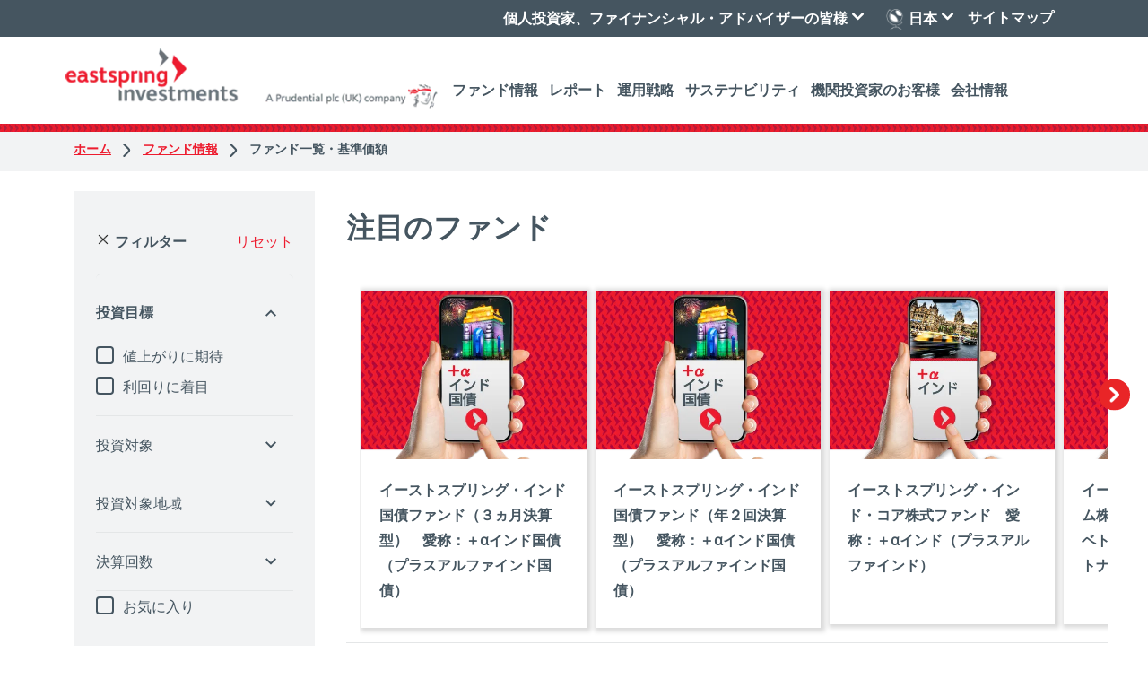

--- FILE ---
content_type: text/html; charset=utf-8
request_url: https://www.eastspring.co.jp/funds/fund-listings?distributorid=ba015208-8e15-4737-99fe-1e6b5cae23ed
body_size: 16772
content:
 <!DOCTYPE html> <html> <head> <script>
        var dataLayer = dataLayer || [];
        dataLayer.push({ 'contentCategory': '' });
    </script> <meta http-equiv="Content-Type" content="text/html; charset=UTF-8"> <meta http-equiv="X-UA-Compatible" content="IE=edge"> <meta name="viewport" content="width=device-width, initial-scale=1" /> <meta name="description" content="" /> <meta name="author" content="" /> <title>
	ファンド一覧・基準価額 | イーストスプリング・インベストメンツ
</title> <link rel="shortcut icon" href="/logos/favicon.ico" type="image/x-icon" /> <link href="/assets-rbr/css/bundlejp.css?v=638554541394409260" rel="stylesheet" type="text/css"></link> <!-- Google Tag Manager --> <script>
        (function (w, d, s, l, i) {
            w[l] = w[l] || []; w[l].push({
                'gtm.start':
                    new Date().getTime(), event: 'gtm.js'
            }); var f = d.getElementsByTagName(s)[0],
                j = d.createElement(s), dl = l != 'dataLayer' ? '&l=' + l : ''; j.async = true; j.src =
                    'https://www.googletagmanager.com/gtm.js?id=' + i + dl; f.parentNode.insertBefore(j, f);
        })(window, document, 'script', 'dataLayer', 'GTM-5M3395T');</script> <!-- End Google Tag Manager --> <meta property="og:title" content="ファンド一覧・基準価額 | イーストスプリング・インベストメンツ" /><meta property="og:description" content="イーストスプリング・インベストメンツが提供するファンドの基準価額や運用実績を一覧でご覧いただけます。" /><meta property="og:url" content="https://www.eastspring.co.jp/funds/fund-listings" /><meta property="og:type" content="website" /><meta property="og:site_name" content="Eastspring Japan" /><style type="text/css" media="all">p.text-right {
    float: right;
}</style><style type="text/css" media="all">#cboxClose {
    background: url(/assets-rbr/images/modal-close-btn.png) no-repeat top !important;
}
.tiablock {
    display: inline-block;
    width: 100%;
}
footer .container .footer--top ul {
    margin: 0!important;
}</style><link href="/assets-rbr/css/fund-listing-jp.css?v=06072023" media="all" rel="stylesheet" type="text/css" /><style type="text/css" media="all">p.text-right {
    float: right;
}
td.dt-checkboxes-cell input.dt-checkboxes:before {
    content: "" !important;
    top: -10px !important;
    background: url(https://www.eastspring.co.jp/images/default-source/icons/start-new.png);
    height: 42px;
    width: 42px;
    background-size: 28px;
    background-position: -21% 16%;
    background-repeat: no-repeat;
}
td.dt-checkboxes-cell input.dt-checkboxes.active:before {
background-image: url(https://www.eastspring.co.jp/images/default-source/icons/star-r.png);
   }</style><meta name="Generator" content="Sitefinity 15.2.8423.0 DX" /><link rel="canonical" href="https://www.eastspring.co.jp/funds/fund-listings" /><meta name="description" content="イーストスプリング・インベストメンツが提供するファンドの基準価額や運用実績を一覧でご覧いただけます。" /><meta name="keywords" content="イーストスプリング、イーストスプリングインベストメンツ、イーストスプリングファンド、イーストスプリング投資信託、イーストスプリング投信、イーストスプリング商品" /></head> <body> <noscript> <iframe src="https://www.googletagmanager.com/ns.html?id=GTM-5M3395T" height="0" width="0" style="display:none;visibility:hidden"></iframe> </noscript> 

<p style="display:none" class="searchpage-url">/</p>
<header class="">
    <div class="head-desk">
        <div class="head-top">
            <div class="container">


                                                <div class="head-top-indiv">
                    <div class="head-top-indiv-inn">
                        <a href="/sitemap" class="my-alwara" onclick="javascript:GTMTagCustomClick('サイトマップ', '/sitemap','header external link')">サイトマップ</a>
                    </div>
                </div>

                <div class="head-top-right">
                    <div class="head-top-country">
                        <img loading="lazy" src="https://img.eastspring.com/jp/assets-rbr/images/Globe-icon.png" alt="global-logo" width="23" height="24" class="head-logo">
                        <span class="Country-selector-title">日本</span> <i class="fa fa-angle-down drop-arrow"></i>
                        <div class="head-top-menu">
                            <h3><img loading="lazy" src="https://img.eastspring.com/jp/assets-rbr/images/Globe-icon.png" alt="global-logo" width="23" height="24" class="head-logo"> 国・地域を変える </h3>
                            <ul class="heder-top-menu-ul">
                                        <li><a name="オーストリア" href="https://www.eastspring.com/lu" data-bs-toggle="modal" data-ccode="AT" data-bs-target="#country-popup-lu" class="lnkeurope">オーストリア</a></li>
                                        <li><a name="ベルギー" href="https://www.eastspring.com/lu" data-bs-toggle="modal" data-ccode="BE" data-bs-target="#country-popup-lu" class="lnkeurope">ベルギー</a></li>
                                        <li><a name="中国" href="https://www.eastspring.com.cn">中国</a></li>
                                        <li><a name="デンマーク" href="https://www.eastspring.com/lu" data-bs-toggle="modal" data-ccode="DK" data-bs-target="#country-popup-lu" class="lnkeurope">デンマーク</a></li>
                                        <li><a name="フィンランド" href="https://www.eastspring.com/lu" data-bs-toggle="modal" data-ccode="FI" data-bs-target="#country-popup-lu" class="lnkeurope">フィンランド</a></li>
                                        <li><a name="フランス" href="https://www.eastspring.com/lu" data-bs-toggle="modal" data-ccode="FR" data-bs-target="#country-popup-lu" class="lnkeurope">フランス</a></li>
                                        <li><a name="ドイツ" href="https://www.eastspring.com/lu" data-bs-toggle="modal" data-ccode="DE" data-bs-target="#country-popup-lu" class="lnkeurope">ドイツ</a></li>
                                        <li><a name="香港" href="https://www.eastspring.com/hk">香港</a></li>
                                        <li><a name="イタリア" href="https://www.eastspring.com/lu" data-bs-toggle="modal" data-ccode="IT" data-bs-target="#country-popup-lu" class="lnkeurope">イタリア</a></li>
                                        <li><a name="インド" href="https://www.icicipruamc.com/">インド</a></li>
                                        <li><a name="インドネシア" href="https://www.eastspring.com/id">インドネシア</a></li>
                                        <li><a name="日本" href="https://www.eastspring.co.jp" data-bs-toggle="modal" data-bs-target="#country-popup-JP">日本</a></li>
                                        <li><a name="ルクセンブルク" href="https://www.eastspring.com/lu" data-bs-toggle="modal" data-ccode="LU" data-bs-target="#country-popup-lu" class="lnkeurope">ルクセンブルク</a></li>
                                        <li><a name="マレーシア" href="https://www.eastspring.com/my">マレーシア</a></li>
                                        <li><a name="オランダ" href="https://www.eastspring.com/lu" data-bs-toggle="modal" data-ccode="NL" data-bs-target="#country-popup-lu" class="lnkeurope">オランダ</a></li>
                                        <li><a name="ノルウェー" href="https://www.eastspring.com/lu" data-bs-toggle="modal" data-ccode="NO" data-bs-target="#country-popup-lu" class="lnkeurope">ノルウェー</a></li>
                                        <li><a name="ポルトガル" href="https://www.eastspring.com/lu" data-bs-toggle="modal" data-ccode="PT" data-bs-target="#country-popup-lu" class="lnkeurope">ポルトガル</a></li>
                                        <li><a name="シンガポール" href="https://www.eastspring.com/sg">シンガポール</a></li>
                                        <li><a name="スペイン" href="https://www.eastspring.com/lu" data-bs-toggle="modal" data-ccode="ES" data-bs-target="#country-popup-lu" class="lnkeurope">スペイン</a></li>
                                        <li><a name="スウェーデン" href="https://www.eastspring.com/lu" data-bs-toggle="modal" data-ccode="SE" data-bs-target="#country-popup-lu" class="lnkeurope">スウェーデン</a></li>
                                        <li><a name="スイス" href="https://www.eastspring.com/lu" data-bs-toggle="modal" data-ccode="CH" data-bs-target="#country-popup-lu" class="lnkeurope">スイス</a></li>
                                        <li><a name="台湾" href="https://www.eastspring.com.tw" data-bs-toggle="modal" data-bs-target="#country-popup-TW">台湾</a></li>
                                        <li><a name="タイ" href="https://www.eastspring.co.th">タイ</a></li>
                                        <li><a name="英国" href="https://www.eastspring.com/lu" data-bs-toggle="modal" data-ccode="GB" data-bs-target="#country-popup-lu" class="lnkeurope">英国</a></li>
                                        <li><a name="米国" href="https://www.eastspring.us" data-bs-toggle="modal" data-bs-target="#country-popup-US">米国</a></li>
                                        <li><a name="ベトナム" href="https://www.eastspring.com/vn">ベトナム</a></li>
                                        <li><a name="その他の欧州諸国" href="/?select_domain=jp">その他の欧州諸国</a></li>


                            </ul>
                            
                        </div>
                    </div>
                </div>
                    <div class="head-top-indiv">
                        <div class="head-top-indiv-inn">
                            <span class="country-profile-selected">個人投資家、ファイナンシャル・アドバイザーの皆様 </span>
                            <i class="fa fa-angle-down drop-arrow"></i>
                            <div class="head-top-indiv-menu">
                                <ul>
                                        <li><a href="" class="country-profile-list" data-profileid="PI" data-value="個人投資家、ファイナンシャル・アドバイザーの皆様">個人投資家、ファイナンシャル・アドバイザーの皆様</a></li>
                                        <li><a href="" class="country-profile-list" data-profileid="NPI" data-value="機関投資家の皆様">機関投資家の皆様</a></li>

                                </ul>
                                <div class="col-md-12 chk-box-section">
                                    <input type="checkbox" name="major-check1" id="major-check1" class="major-check" /><label for="major-check1">お客様の属性を保存</label>
                                </div>
                            </div>
                            


                        </div>
                    </div>

            </div>
        </div>
        <div class="container">
            <div class="head-bottom">
                <div class="head-left float-start">
                    <div class="head-left-logo float-start">
                        <a name="Content" href="/" class="logo" onclick="javascript:GTMTagCustomClick('logo-main-home', '/','header Logo')"><img loading="lazy" data-src="https://img.eastspring.com/jp/images/default-source/logos/logo-main-home.png?sfvrsn=c5cde54d_2" 
                         srcset="https://img.eastspring.com/jp/images/default-source/logos/logo-main-home.png?tr=w-400 400w,https://img.eastspring.com/jp/images/default-source/logos/logo-main-home.png?tr=w-500 500w" sizes="(max-width: 400px) 100vw, (max-width: 700px) 50vw, (max-width: 900px) 33vw, 425px" alt="ホーム | イースト・スプリング インベストメンツ" width="136" height="70" /></a>
                    </div>
                    <div class="head-menu float-start">
                            <nav class="nav nav-menu">
                                <ul>
                                            <li class="dropdown mega-dropdown">
                                                <a name="Content" href="/funds/fund-listings" onclick="javascript:GTMTagCustomClick('ファンド情報', '/funds/fund-listings','header menu')">ファンド情報 </a>
                                                    <div class="dropdown-menu mega-dropdown-menu">
                                                        <div class="container">
                                                            <div class="mega-menu-wrap row">
                                                                        <div class="col-sm-3">
                                                                            <ul class="mega-menu-lists text-left m-l-0 left-mn-s">
                                                                                <li>
                                                                                    <div class="mega-menu-lists-l">
                                                                                        <h5>プラスアルファシリーズ 特設サイト</h5><a name="もっと詳しく" href="https://www.eastspring.co.jp/plusalpha/" class="mega-menu-lists-know" onclick="javascript:GTMTagCustomClick('プラスアルファシリーズ 特設サイト', 'https://www.eastspring.co.jp/plusalpha/','header menu')">もっと詳しく </a>
                                                                                    </div>
                                                                                </li>
                                                                            </ul>
                                                                        </div>
                                                                
                                                                        <div class="col-sm-3">
                                                                            <ul class="mega-menu-lists">
                                                                                <li>
                                                                                    <a name="Content" onclick="javascript:GTMTagCustomClick('ファンド情報', '','header menu')">
                                                                                        <h6>ファンド情報</h6>
                                                                                    </a>
                                                                                </li>
                                                                                    <li><a name="Content" href="/funds/fund-listings" onclick="javascript:GTMTagCustomClick('基準価額', '/funds/fund-listings','header menu')">基準価額</a></li>
                                                                                    <li><a name="Content" href="/funds/fund-listings#performance-tab" onclick="javascript:GTMTagCustomClick('運用実績', '/funds/fund-listings#performance-tab','header menu')">運用実績</a></li>
                                                                                    <li><a name="Content" href="/funds/fund-listings#dividends-tab" onclick="javascript:GTMTagCustomClick('分配金', '/funds/fund-listings#dividends-tab','header menu')">分配金</a></li>
                                                                                    <li><a name="Content" href="/funds/closed-funds" onclick="javascript:GTMTagCustomClick('償還ファンド', '/funds/closed-funds','header menu')">償還ファンド</a></li>
                                                                                    <li><a name="Content" href="/funds/where-to-buy" onclick="javascript:GTMTagCustomClick('販売会社', '/funds/where-to-buy','header menu')">販売会社</a></li>

                                                                            </ul>
                                                                        </div>
                                                                                                                                        <div class="col-sm-6">
                                                                            <ul class="mega-menu-lists menu-right-fullcontent">
                                                                                <li>
                                                                                    <a name="Content">
                                                                                        <h6>注目のファンド</h6>
                                                                                    </a>
                                                                                </li>
                                                                            <li><a name="Content" href="/funds/fund-listings/fund-details?isincode=300092" target="" onclick="javascript:GTMTagCustomClick('イーストスプリング・インド国債ファンド（年２回決算型）　愛称：＋αインド国債（プラスアルファインド国債）', '/funds/fund-listings/fund-details?isincode=300092','header menu')"> イーストスプリング・インド国債ファンド（年２回決算型）　愛称：＋αインド国債（プラスアルファインド国債）</a></li>
                                                                            <li><a name="Content" href="/funds/fund-listings/fund-details?isincode=200027" target="" onclick="javascript:GTMTagCustomClick('イーストスプリング・インド・コア株式ファンド　愛称：＋αインド（プラスアルファインド）', '/funds/fund-listings/fund-details?isincode=200027','header menu')"> イーストスプリング・インド・コア株式ファンド　愛称：＋αインド（プラスアルファインド）</a></li>
                                                                            <li><a name="Content" href="/funds/fund-listings/fund-details?isincode=200028" target="" onclick="javascript:GTMTagCustomClick('イーストスプリング・ベトナム株式ファンド　愛称：＋αベトナム（プラスアルファベトナム）', '/funds/fund-listings/fund-details?isincode=200028','header menu')"> イーストスプリング・ベトナム株式ファンド　愛称：＋αベトナム（プラスアルファベトナム）</a></li>
                                                                            <li><a name="Content" href="/funds/fund-listings/fund-details?isincode=200029" target="" onclick="javascript:GTMTagCustomClick('イーストスプリング・インドネシア株式ファンド（資産成長型）　愛称：＋αインドネシア（プラスアルファインドネシア）', '/funds/fund-listings/fund-details?isincode=200029','header menu')"> イーストスプリング・インドネシア株式ファンド（資産成長型）　愛称：＋αインドネシア（プラスアルファインドネシア）</a></li>

                                                                            </ul>
                                                                        </div>

                                                            </div>
                                                        </div>
                                                    </div>
                                            </li>
                                            <li class="dropdown mega-dropdown">
                                                <a name="Content" href="/publications" onclick="javascript:GTMTagCustomClick('レポート', '/publications','header menu')">レポート </a>
                                                    <div class="dropdown-menu mega-dropdown-menu">
                                                        <div class="container">
                                                            <div class="mega-menu-wrap row">
                                                                        <div class="col-sm-3">
                                                                            <ul class="mega-menu-lists text-left m-l-0 left-mn-s">
                                                                                <li>
                                                                                    <div class="mega-menu-lists-l">
                                                                                        <h5>インド投資マンスリー　1月号 （インド株式、2026年に本格上昇が期待）</h5><a name="もっと詳しく" href="https://eastspring.qumucloud.com/view/DL9Sw23y13bEriin25qALE" class="mega-menu-lists-know" onclick="javascript:GTMTagCustomClick('インド投資マンスリー　1月号 （インド株式、2026年に本格上昇が期待）', 'https://eastspring.qumucloud.com/view/DL9Sw23y13bEriin25qALE','header menu')">もっと詳しく </a>
                                                                                    </div>
                                                                                </li>
                                                                            </ul>
                                                                        </div>
                                                                
                                                                        <div class="col-sm-3">
                                                                            <ul class="mega-menu-lists">
                                                                                <li>
                                                                                    <a name="Content" onclick="javascript:GTMTagCustomClick('レポート', '','header menu')">
                                                                                        <h6>レポート</h6>
                                                                                    </a>
                                                                                </li>
                                                                                    <li><a name="Content" href="/publications/Special-report" onclick="javascript:GTMTagCustomClick('スペシャルレポート', '/publications/Special-report','header menu')">スペシャルレポート</a></li>
                                                                                    <li><a name="Content" href="/publications/periodical-report" onclick="javascript:GTMTagCustomClick('定期レポート', '/publications/periodical-report','header menu')">定期レポート</a></li>
                                                                                    <li><a name="Content" href="/publications/fund-notice" onclick="javascript:GTMTagCustomClick('ファンドのお知らせ', '/publications/fund-notice','header menu')">ファンドのお知らせ</a></li>
                                                                                    <li><a name="Content" href="/publications/videos" onclick="javascript:GTMTagCustomClick('ビデオ', '/publications/videos','header menu')">ビデオ</a></li>

                                                                            </ul>
                                                                        </div>
                                                                                                                                        <div class="col-sm-6">
                                                                            <ul class="mega-menu-lists menu-right-fullcontent">
                                                                                <li>
                                                                                    <a name="Content">
                                                                                        <h6>最新のレポート</h6>
                                                                                    </a>
                                                                                </li>
                                                                            <li><a name="Content" href="https://eastspring.co.jp/docs/default-source/perspective/indonesia-weekly/indonesia_weekly_20260119.pdf?sfvrsn=c376305b_1" target="_blank" onclick="javascript:GTMTagCustomClick('インドネシア・ウィークリー　1月19日号を発行しました。', 'https://eastspring.co.jp/docs/default-source/perspective/indonesia-weekly/indonesia_weekly_20260119.pdf?sfvrsn=c376305b_1','header menu')"> インドネシア・ウィークリー　1月19日号を発行しました。</a></li>
                                                                            <li><a name="Content" href="https://eastspring.co.jp/docs/default-source/perspective/indonesia-weekly/indonesia_weekly_20260113.pdf?sfvrsn=93724cb_1" target="_blank" onclick="javascript:GTMTagCustomClick('インドネシア・ウィークリー　1月13日号を発行しました。', 'https://eastspring.co.jp/docs/default-source/perspective/indonesia-weekly/indonesia_weekly_20260113.pdf?sfvrsn=93724cb_1','header menu')"> インドネシア・ウィークリー　1月13日号を発行しました。</a></li>
                                                                            <li><a name="Content" href="https://eastspring.co.jp/docs/default-source/perspective/india-monthly/india_monthly_20260108.pdf?sfvrsn=96749772_1" target="_blank" onclick="javascript:GTMTagCustomClick('インド投資マンスリー　1月号を発行しました。', 'https://eastspring.co.jp/docs/default-source/perspective/india-monthly/india_monthly_20260108.pdf?sfvrsn=96749772_1','header menu')"> インド投資マンスリー　1月号を発行しました。</a></li>
                                                                            <li><a name="Content" href="https://eastspring.co.jp/docs/default-source/perspective/indonesia-weekly/indonesia_weekly_20260105.pdf?sfvrsn=dccc02cb_1" target="_blank" onclick="javascript:GTMTagCustomClick('インドネシア・ウィークリー　1月5日号を発行しました。', 'https://eastspring.co.jp/docs/default-source/perspective/indonesia-weekly/indonesia_weekly_20260105.pdf?sfvrsn=dccc02cb_1','header menu')"> インドネシア・ウィークリー　1月5日号を発行しました。</a></li>

                                                                            </ul>
                                                                        </div>

                                                            </div>
                                                        </div>
                                                    </div>
                                            </li>
                                            <li class="dropdown mega-dropdown">
                                                <a name="Content" href="/capabilities" onclick="javascript:GTMTagCustomClick('運用戦略', '/capabilities','header menu')">運用戦略 </a>
                                                    <div class="dropdown-menu mega-dropdown-menu">
                                                        <div class="container">
                                                            <div class="mega-menu-wrap row">
                                                                        <div class="col-sm-3">
                                                                            <ul class="mega-menu-lists text-left m-l-0 left-mn-s">
                                                                                <li>
                                                                                    <div class="mega-menu-lists-l">
                                                                                        <h5>投資対象別の運用戦略をご紹介します</h5><a name="もっと詳しく" href="/capabilities" class="mega-menu-lists-know" onclick="javascript:GTMTagCustomClick('投資対象別の運用戦略をご紹介します', '/capabilities','header menu')">もっと詳しく </a>
                                                                                    </div>
                                                                                </li>
                                                                            </ul>
                                                                        </div>
                                                                
                                                                                    <div class="col-sm-3">
                                                                                        <ul class="mega-menu-lists">
                                                                                                    <li><a name="Content" href="/capabilities/equity" data-url="/capabilities/equity" target="" onclick="javascript:GTMTagCustomClick('株式', '/capabilities/equity','header menu')">株式</a></li>
                                                                                                    <li><a name="Content" href="/capabilities/fixed-income" data-url="/capabilities/fixed-income" target="" onclick="javascript:GTMTagCustomClick('債券', '/capabilities/fixed-income','header menu')">債券</a></li>
                                                                                        </ul>
                                                                                    </div>
                                                                
                                                            </div>
                                                        </div>
                                                    </div>
                                            </li>
                                            <li class="dropdown mega-dropdown">
                                                <a name="Content" href="/sustainability" onclick="javascript:GTMTagCustomClick('サステナビリティ', '/sustainability','header menu')">サステナビリティ </a>
                                            </li>
                                            <li class="dropdown mega-dropdown">
                                                <a name="Content" href="/institutional-investor" onclick="javascript:GTMTagCustomClick('機関投資家のお客様', '/institutional-investor','header menu')">機関投資家のお客様 </a>
                                                    <div class="dropdown-menu mega-dropdown-menu">
                                                        <div class="container">
                                                            <div class="mega-menu-wrap row">
                                                                    <div class="col-sm-3">
                                                                        <ul class="mega-menu-lists text-left m-l-0 left-mn-s">
                                                                            <li>
                                                                                <div class="mega-menu-lists-l">

                                                                                </div>
                                                                            </li>
                                                                        </ul>
                                                                    </div>
                                                                
                                                                        <div class="col-sm-3">
                                                                            <ul class="mega-menu-lists">
                                                                                <li>
                                                                                    <a name="Content" onclick="javascript:GTMTagCustomClick('機関投資家のお客様', '','header menu')">
                                                                                        <h6>機関投資家のお客様</h6>
                                                                                    </a>
                                                                                </li>
                                                                                    <li><a name="Content" href="/institutional-investor#approach" onclick="javascript:GTMTagCustomClick('投資アプローチ', '/institutional-investor#approach','header menu')">投資アプローチ</a></li>
                                                                                    <li><a name="Content" href="/institutional-investor#strategies" onclick="javascript:GTMTagCustomClick('代表的な運用戦略', '/institutional-investor#strategies','header menu')">代表的な運用戦略</a></li>
                                                                                    <li><a name="Content" href="/institutional-investor#inquiry" onclick="javascript:GTMTagCustomClick('お問い合わせ', '/institutional-investor#inquiry','header menu')">お問い合わせ</a></li>

                                                                            </ul>
                                                                        </div>
                                                                
                                                            </div>
                                                        </div>
                                                    </div>
                                            </li>
                                            <li class="dropdown mega-dropdown">
                                                <a name="Content" href="/about-us/company" onclick="javascript:GTMTagCustomClick('会社情報', '/about-us/company','header menu')">会社情報 </a>
                                                    <div class="dropdown-menu mega-dropdown-menu">
                                                        <div class="container">
                                                            <div class="mega-menu-wrap row">
                                                                        <div class="col-sm-3">
                                                                            <ul class="mega-menu-lists text-left m-l-0 left-mn-s">
                                                                                <li>
                                                                                    <div class="mega-menu-lists-l">
                                                                                        <h5>For Every Life, For Every Future.</h5><a name="もっと詳しく" href="/about-us/about-eastspring-investment-group" class="mega-menu-lists-know" onclick="javascript:GTMTagCustomClick('For Every Life, For Every Future.', '/about-us/about-eastspring-investment-group','header menu')">もっと詳しく </a>
                                                                                    </div>
                                                                                </li>
                                                                            </ul>
                                                                        </div>
                                                                
                                                                        <div class="col-sm-3">
                                                                            <ul class="mega-menu-lists">
                                                                                <li>
                                                                                    <a name="Content" onclick="javascript:GTMTagCustomClick('会社概要', '','header menu')">
                                                                                        <h6>会社概要</h6>
                                                                                    </a>
                                                                                </li>
                                                                                    <li><a name="Content" href="/about-us/company" onclick="javascript:GTMTagCustomClick('会社概要', '/about-us/company','header menu')">会社概要</a></li>
                                                                                    <li><a name="Content" href="/about-us/management" onclick="javascript:GTMTagCustomClick('トップメッセージ', '/about-us/management','header menu')">トップメッセージ</a></li>
                                                                                    <li><a name="Content" href="/about-us/Our-purpose" onclick="javascript:GTMTagCustomClick('私たちのパーパス（存在意義）とバリュー', '/about-us/Our-purpose','header menu')">私たちのパーパス（存在意義）とバリュー</a></li>
                                                                                    <li><a name="Content" href="/about-us/about-eastspring-investment-group" onclick="javascript:GTMTagCustomClick('イーストスプリング・インベストメンツについて', '/about-us/about-eastspring-investment-group','header menu')">イーストスプリング・インベストメンツについて</a></li>
                                                                                    <li><a name="Content" href="/about-us/awards" onclick="javascript:GTMTagCustomClick('受賞実績', '/about-us/awards','header menu')">受賞実績</a></li>
                                                                                    <li><a name="Content" href="/about-us/cobc" onclick="javascript:GTMTagCustomClick('「お客様本位の業務運営」について', '/about-us/cobc','header menu')">「お客様本位の業務運営」について</a></li>
                                                                                    <li><a name="Content" href="/about-us/product-governance" onclick="javascript:GTMTagCustomClick('プロダクトガバナンスに関する取組方針', '/about-us/product-governance','header menu')">プロダクトガバナンスに関する取組方針</a></li>
                                                                                    <li><a name="Content" href="/about-us/stewardship-code" onclick="javascript:GTMTagCustomClick('日本版スチュワードシップ・コードについて', '/about-us/stewardship-code','header menu')">日本版スチュワードシップ・コードについて</a></li>
                                                                                    <li><a name="Content" href="/about-us/careers" onclick="javascript:GTMTagCustomClick('採用情報', '/about-us/careers','header menu')">採用情報</a></li>
                                                                                    <li><a name="Content" href="/about-us/financials" onclick="javascript:GTMTagCustomClick('決算公告', '/about-us/financials','header menu')">決算公告</a></li>
                                                                                    <li><a name="Content" href="/about-us/contact-us" onclick="javascript:GTMTagCustomClick('よくあるご質問・お問い合わせ', '/about-us/contact-us','header menu')">よくあるご質問・お問い合わせ</a></li>

                                                                            </ul>
                                                                        </div>
                                                                        <div class="col-sm-3">
                                                                            <ul class="mega-menu-lists">
                                                                                <li>
                                                                                    <a name="Content" onclick="javascript:GTMTagCustomClick('ニュースリリース・お知らせ', '','header menu')">
                                                                                        <h6>ニュースリリース・お知らせ</h6>
                                                                                    </a>
                                                                                </li>
                                                                                    <li><a name="Content" href="/about-us/press-releases" onclick="javascript:GTMTagCustomClick('ニュースリリース', '/about-us/press-releases','header menu')">ニュースリリース</a></li>
                                                                                    <li><a name="Content" href="/about-us/notices" onclick="javascript:GTMTagCustomClick('お知らせ', '/about-us/notices','header menu')">お知らせ</a></li>

                                                                            </ul>
                                                                        </div>
                                                                        <div class="col-sm-3">
                                                                            <ul class="mega-menu-lists">
                                                                                <li>
                                                                                    <a name="Content" onclick="javascript:GTMTagCustomClick('方針、その他開示情報', '','header menu')">
                                                                                        <h6>方針、その他開示情報</h6>
                                                                                    </a>
                                                                                </li>
                                                                                    <li><a name="Content" href="/about-us/our-policy/Investment-philosophy" onclick="javascript:GTMTagCustomClick('投資哲学', '/about-us/our-policy/Investment-philosophy','header menu')">投資哲学</a></li>
                                                                                    <li><a name="Content" href="/about-us/our-policy/voting-rights" onclick="javascript:GTMTagCustomClick('議決権の指図行使に関する考え方', '/about-us/our-policy/voting-rights','header menu')">議決権の指図行使に関する考え方</a></li>
                                                                                    <li><a name="Content" href="/docs/default-source/investment_organization/investment_organization.pdf" onclick="javascript:GTMTagCustomClick('当社の運用体制', '/docs/default-source/investment_organization/investment_organization.pdf','header menu')">当社の運用体制</a></li>
                                                                                    <li><a name="Content" href="/docs/default-source/derivative/derivative.pdf" onclick="javascript:GTMTagCustomClick('投資信託のデリバティブリスク管理方法', '/docs/default-source/derivative/derivative.pdf','header menu')">投資信託のデリバティブリスク管理方法</a></li>
                                                                                    <li><a name="Content" href="/docs/default-source/materiality-policy/materiality-policy.pdf" onclick="javascript:GTMTagCustomClick('基準価額の過誤発生時の対応方針（マテリアリティ・ポリシー）', '/docs/default-source/materiality-policy/materiality-policy.pdf','header menu')">基準価額の過誤発生時の対応方針（マテリアリティ・ポリシー）</a></li>
                                                                                    <li><a name="Content" href="/about-us/our-policy/complaint" onclick="javascript:GTMTagCustomClick('苦情処理措置および紛争解決措置について', '/about-us/our-policy/complaint','header menu')">苦情処理措置および紛争解決措置について</a></li>
                                                                                    <li><a name="Content" href="/docs/default-source/antisocial/antisocial.pdf" onclick="javascript:GTMTagCustomClick('反社会的勢力に対する基本方針', '/docs/default-source/antisocial/antisocial.pdf','header menu')">反社会的勢力に対する基本方針</a></li>
                                                                                    <li><a name="Content" href="/about-us/our-policy/privacy-policy" onclick="javascript:GTMTagCustomClick('個人情報保護宣言', '/about-us/our-policy/privacy-policy','header menu')">個人情報保護宣言</a></li>
                                                                                    <li><a name="Content" href="/about-us/our-policy/solicitation" onclick="javascript:GTMTagCustomClick('勧誘方針', '/about-us/our-policy/solicitation','header menu')">勧誘方針</a></li>
                                                                                    <li><a name="Content" href="/about-us/our-policy/disclaimer" onclick="javascript:GTMTagCustomClick('投資信託に係るリスク・費用について', '/about-us/our-policy/disclaimer','header menu')">投資信託に係るリスク・費用について</a></li>

                                                                            </ul>
                                                                        </div>
                                                                
                                                            </div>
                                                        </div>
                                                    </div>
                                            </li>
                                </ul>
                            </nav>
                    </div>
                </div>

              


            </div>
        </div>
    </div>
    <div class="head-mob noprint">
        <div class="container">
            <div class="header-left">
                <a href="/" class="logo" onclick="javascript:GTMTagCustomClick('logo-main-home', '/','header Logo')"><img loading="lazy" data-src="https://img.eastspring.com/jp/images/default-source/logos/logo-main-home.png?sfvrsn=c5cde54d_2" srcset="https://img.eastspring.com/jp/images/default-source/logos/logo-main-home.png?tr=w-400 400w,https://img.eastspring.com/jp/images/default-source/logos/logo-main-home.png?tr=w-500 500w" sizes="(max-width: 400px) 100vw, (max-width: 700px) 50vw, (max-width: 900px) 33vw, 425px" alt="ホーム | イースト・スプリング インベストメンツ" /></a>
                <div class="mobile-icons"><button type="button" class="navbar-toggle" data-toggle="collapse" data-target=".navbar-collapse"><span class="icon-bar"></span><span class="icon-bar"></span><span class="icon-bar"></span></button></div>
                <div class="head-menu float-start">
                    <nav class="nav nav-menu">
                        <div class="head-top">
                            <div class="head-top-right">
                                <div class="head-top-country">
                                    <img loading="lazy" src="https://img.eastspring.com/jp/assets-rbr/images/Globe-icon.png" alt="global-logo" width="23" height="24" class="head-logo" /><span class="Country-selector-title">日本</span> <em class="fa fa-angle-down drop-arrow"></em>
                                    <div class="head-top-menu">
                                            <h3>Our wordwide locations</h3>
                                        <ul class="heder-top-menu-ul">
                                                    <li><a name="オーストリア" href="https://www.eastspring.com/lu" data-bs-toggle="modal" data-ccode="AT" data-bs-target="#country-popup-lu" class="lnkeurope">オーストリア</a></li>
                                                    <li><a name="ベルギー" href="https://www.eastspring.com/lu" data-bs-toggle="modal" data-ccode="BE" data-bs-target="#country-popup-lu" class="lnkeurope">ベルギー</a></li>
                                                    <li><a name="中国" href="https://www.eastspring.com.cn">中国</a></li>
                                                    <li><a name="デンマーク" href="https://www.eastspring.com/lu" data-bs-toggle="modal" data-ccode="DK" data-bs-target="#country-popup-lu" class="lnkeurope">デンマーク</a></li>
                                                    <li><a name="フィンランド" href="https://www.eastspring.com/lu" data-bs-toggle="modal" data-ccode="FI" data-bs-target="#country-popup-lu" class="lnkeurope">フィンランド</a></li>
                                                    <li><a name="フランス" href="https://www.eastspring.com/lu" data-bs-toggle="modal" data-ccode="FR" data-bs-target="#country-popup-lu" class="lnkeurope">フランス</a></li>
                                                    <li><a name="ドイツ" href="https://www.eastspring.com/lu" data-bs-toggle="modal" data-ccode="DE" data-bs-target="#country-popup-lu" class="lnkeurope">ドイツ</a></li>
                                                    <li><a name="香港" href="https://www.eastspring.com/hk">香港</a></li>
                                                    <li><a name="イタリア" href="https://www.eastspring.com/lu" data-bs-toggle="modal" data-ccode="IT" data-bs-target="#country-popup-lu" class="lnkeurope">イタリア</a></li>
                                                    <li><a name="インド" href="https://www.icicipruamc.com/">インド</a></li>
                                                    <li><a name="インドネシア" href="https://www.eastspring.com/id">インドネシア</a></li>
                                                    <li><a name="日本" href="https://www.eastspring.co.jp" data-bs-toggle="modal" data-bs-target="#country-popup-JP">日本</a></li>
                                                    <li><a name="ルクセンブルク" href="https://www.eastspring.com/lu" data-bs-toggle="modal" data-ccode="LU" data-bs-target="#country-popup-lu" class="lnkeurope">ルクセンブルク</a></li>
                                                    <li><a name="マレーシア" href="https://www.eastspring.com/my">マレーシア</a></li>
                                                    <li><a name="オランダ" href="https://www.eastspring.com/lu" data-bs-toggle="modal" data-ccode="NL" data-bs-target="#country-popup-lu" class="lnkeurope">オランダ</a></li>
                                                    <li><a name="ノルウェー" href="https://www.eastspring.com/lu" data-bs-toggle="modal" data-ccode="NO" data-bs-target="#country-popup-lu" class="lnkeurope">ノルウェー</a></li>
                                                    <li><a name="ポルトガル" href="https://www.eastspring.com/lu" data-bs-toggle="modal" data-ccode="PT" data-bs-target="#country-popup-lu" class="lnkeurope">ポルトガル</a></li>
                                                    <li><a name="シンガポール" href="https://www.eastspring.com/sg">シンガポール</a></li>
                                                    <li><a name="スペイン" href="https://www.eastspring.com/lu" data-bs-toggle="modal" data-ccode="ES" data-bs-target="#country-popup-lu" class="lnkeurope">スペイン</a></li>
                                                    <li><a name="スウェーデン" href="https://www.eastspring.com/lu" data-bs-toggle="modal" data-ccode="SE" data-bs-target="#country-popup-lu" class="lnkeurope">スウェーデン</a></li>
                                                    <li><a name="スイス" href="https://www.eastspring.com/lu" data-bs-toggle="modal" data-ccode="CH" data-bs-target="#country-popup-lu" class="lnkeurope">スイス</a></li>
                                                    <li><a name="台湾" href="https://www.eastspring.com.tw" data-bs-toggle="modal" data-bs-target="#country-popup-TW">台湾</a></li>
                                                    <li><a name="タイ" href="https://www.eastspring.co.th">タイ</a></li>
                                                    <li><a name="英国" href="https://www.eastspring.com/lu" data-bs-toggle="modal" data-ccode="GB" data-bs-target="#country-popup-lu" class="lnkeurope">英国</a></li>
                                                    <li><a name="米国" href="https://www.eastspring.us" data-bs-toggle="modal" data-bs-target="#country-popup-US">米国</a></li>
                                                    <li><a name="ベトナム" href="https://www.eastspring.com/vn">ベトナム</a></li>
                                                    <li><a name="その他の欧州諸国" href="/?select_domain=jp">その他の欧州諸国</a></li>
                                        </ul>
                                        
                                    </div>
                                </div>
                            </div>
                        </div>
                            <div class="header-menu-mob">
                                <ul>
                                            <li class="dropdown mega-dropdown open">
                                                <a href="/funds/fund-listings" data-url="/funds/fund-listings" target="" onclick="javascript:GTMTagCustomClick('ファンド情報', '/funds/fund-listings','header menu')">ファンド情報</a>

                                                    <em class="fa fa-angle-right drop-arrow"></em>
                                                    <div class="dropdown-menu mega-dropdown-menu">
                                                        <div class="mega-menu-wrap row">
                                                            <ul class="mega-menu-lists">
                                                                        <li class="mob-mega-menu-h6">
                                                                            <a name="Content" onclick="javascript:GTMTagCustomClick('ファンド情報', '','header menu')">
                                                                                <h6>ファンド情報</h6>
                                                                            </a>
                                                                        </li>
                                                                            <li><a name="Content" href="/funds/fund-listings" data-url="/funds/fund-listings" target="" onclick="javascript:GTMTagCustomClick('基準価額', '/funds/fund-listings','header menu')">基準価額</a></li>
                                                                            <li><a name="Content" href="/funds/fund-listings#performance-tab" data-url="/funds/fund-listings#performance-tab" target="" onclick="javascript:GTMTagCustomClick('運用実績', '/funds/fund-listings#performance-tab','header menu')">運用実績</a></li>
                                                                            <li><a name="Content" href="/funds/fund-listings#dividends-tab" data-url="/funds/fund-listings#dividends-tab" target="" onclick="javascript:GTMTagCustomClick('分配金', '/funds/fund-listings#dividends-tab','header menu')">分配金</a></li>
                                                                            <li><a name="Content" href="/funds/closed-funds" data-url="/funds/closed-funds" target="" onclick="javascript:GTMTagCustomClick('償還ファンド', '/funds/closed-funds','header menu')">償還ファンド</a></li>
                                                                            <li><a name="Content" href="/funds/where-to-buy" data-url="/funds/where-to-buy" target="" onclick="javascript:GTMTagCustomClick('販売会社', '/funds/where-to-buy','header menu')">販売会社</a></li>
                                                                                                                            </ul>

                                                        </div>
                                                    </div>
                                            </li>
                                            <li class="dropdown mega-dropdown open">
                                                <a href="/publications" data-url="/publications" target="" onclick="javascript:GTMTagCustomClick('レポート', '/publications','header menu')">レポート</a>

                                                    <em class="fa fa-angle-right drop-arrow"></em>
                                                    <div class="dropdown-menu mega-dropdown-menu">
                                                        <div class="mega-menu-wrap row">
                                                            <ul class="mega-menu-lists">
                                                                        <li class="mob-mega-menu-h6">
                                                                            <a name="Content" onclick="javascript:GTMTagCustomClick('レポート', '','header menu')">
                                                                                <h6>レポート</h6>
                                                                            </a>
                                                                        </li>
                                                                            <li><a name="Content" href="/publications/Special-report" data-url="/publications/Special-report" target="" onclick="javascript:GTMTagCustomClick('スペシャルレポート', '/publications/Special-report','header menu')">スペシャルレポート</a></li>
                                                                            <li><a name="Content" href="/publications/periodical-report" data-url="/publications/periodical-report" target="" onclick="javascript:GTMTagCustomClick('定期レポート', '/publications/periodical-report','header menu')">定期レポート</a></li>
                                                                            <li><a name="Content" href="/publications/fund-notice" data-url="/publications/fund-notice" target="" onclick="javascript:GTMTagCustomClick('ファンドのお知らせ', '/publications/fund-notice','header menu')">ファンドのお知らせ</a></li>
                                                                            <li><a name="Content" href="/publications/videos" data-url="/publications/videos" target="" onclick="javascript:GTMTagCustomClick('ビデオ', '/publications/videos','header menu')">ビデオ</a></li>
                                                                                                                            </ul>

                                                        </div>
                                                    </div>
                                            </li>
                                            <li class="dropdown mega-dropdown open">
                                                <a href="/capabilities" data-url="/capabilities" target="" onclick="javascript:GTMTagCustomClick('運用戦略', '/capabilities','header menu')">運用戦略</a>

                                                    <em class="fa fa-angle-right drop-arrow"></em>
                                                    <div class="dropdown-menu mega-dropdown-menu">
                                                        <div class="mega-menu-wrap row">
                                                            <ul class="mega-menu-lists">
                                                                                                                                        <li><a name="Content" href="/capabilities/equity" data-url="/capabilities/equity" target="" onclick="javascript:GTMTagCustomClick('株式', '/capabilities/equity','header menu')">株式</a></li>
                                                                        <li><a name="Content" href="/capabilities/fixed-income" data-url="/capabilities/fixed-income" target="" onclick="javascript:GTMTagCustomClick('債券', '/capabilities/fixed-income','header menu')">債券</a></li>
                                                            </ul>

                                                        </div>
                                                    </div>
                                            </li>
                                            <li class="dropdown mega-dropdown open">
                                                <a href="/sustainability" data-url="/sustainability" target="" onclick="javascript:GTMTagCustomClick('サステナビリティ', '/sustainability','header menu')">サステナビリティ</a>

                                            </li>
                                            <li class="dropdown mega-dropdown open">
                                                <a href="/institutional-investor" data-url="/institutional-investor" target="" onclick="javascript:GTMTagCustomClick('機関投資家のお客様', '/institutional-investor','header menu')">機関投資家のお客様</a>

                                                    <em class="fa fa-angle-right drop-arrow"></em>
                                                    <div class="dropdown-menu mega-dropdown-menu">
                                                        <div class="mega-menu-wrap row">
                                                            <ul class="mega-menu-lists">
                                                                        <li class="mob-mega-menu-h6">
                                                                            <a name="Content" onclick="javascript:GTMTagCustomClick('機関投資家のお客様', '','header menu')">
                                                                                <h6>機関投資家のお客様</h6>
                                                                            </a>
                                                                        </li>
                                                                            <li><a name="Content" href="/institutional-investor#approach" data-url="/institutional-investor#approach" target="" onclick="javascript:GTMTagCustomClick('投資アプローチ', '/institutional-investor#approach','header menu')">投資アプローチ</a></li>
                                                                            <li><a name="Content" href="/institutional-investor#strategies" data-url="/institutional-investor#strategies" target="" onclick="javascript:GTMTagCustomClick('代表的な運用戦略', '/institutional-investor#strategies','header menu')">代表的な運用戦略</a></li>
                                                                            <li><a name="Content" href="/institutional-investor#inquiry" data-url="/institutional-investor#inquiry" target="" onclick="javascript:GTMTagCustomClick('お問い合わせ', '/institutional-investor#inquiry','header menu')">お問い合わせ</a></li>
                                                                                                                            </ul>

                                                        </div>
                                                    </div>
                                            </li>
                                            <li class="dropdown mega-dropdown open">
                                                <a href="/about-us/company" data-url="/about-us/company" target="" onclick="javascript:GTMTagCustomClick('会社情報', '/about-us/company','header menu')">会社情報</a>

                                                    <em class="fa fa-angle-right drop-arrow"></em>
                                                    <div class="dropdown-menu mega-dropdown-menu">
                                                        <div class="mega-menu-wrap row">
                                                            <ul class="mega-menu-lists">
                                                                        <li class="mob-mega-menu-h6">
                                                                            <a name="Content" onclick="javascript:GTMTagCustomClick('会社概要', '','header menu')">
                                                                                <h6>会社概要</h6>
                                                                            </a>
                                                                        </li>
                                                                            <li><a name="Content" href="/about-us/company" data-url="/about-us/company" target="" onclick="javascript:GTMTagCustomClick('会社概要', '/about-us/company','header menu')">会社概要</a></li>
                                                                            <li><a name="Content" href="/about-us/management" data-url="/about-us/management" target="" onclick="javascript:GTMTagCustomClick('トップメッセージ', '/about-us/management','header menu')">トップメッセージ</a></li>
                                                                            <li><a name="Content" href="/about-us/Our-purpose" data-url="/about-us/Our-purpose" target="" onclick="javascript:GTMTagCustomClick('私たちのパーパス（存在意義）とバリュー', '/about-us/Our-purpose','header menu')">私たちのパーパス（存在意義）とバリュー</a></li>
                                                                            <li><a name="Content" href="/about-us/about-eastspring-investment-group" data-url="/about-us/about-eastspring-investment-group" target="" onclick="javascript:GTMTagCustomClick('イーストスプリング・インベストメンツについて', '/about-us/about-eastspring-investment-group','header menu')">イーストスプリング・インベストメンツについて</a></li>
                                                                            <li><a name="Content" href="/about-us/awards" data-url="/about-us/awards" target="" onclick="javascript:GTMTagCustomClick('受賞実績', '/about-us/awards','header menu')">受賞実績</a></li>
                                                                            <li><a name="Content" href="/about-us/cobc" data-url="/about-us/cobc" target="" onclick="javascript:GTMTagCustomClick('「お客様本位の業務運営」について', '/about-us/cobc','header menu')">「お客様本位の業務運営」について</a></li>
                                                                            <li><a name="Content" href="/about-us/product-governance" data-url="/about-us/product-governance" target="" onclick="javascript:GTMTagCustomClick('プロダクトガバナンスに関する取組方針', '/about-us/product-governance','header menu')">プロダクトガバナンスに関する取組方針</a></li>
                                                                            <li><a name="Content" href="/about-us/stewardship-code" data-url="/about-us/stewardship-code" target="" onclick="javascript:GTMTagCustomClick('日本版スチュワードシップ・コードについて', '/about-us/stewardship-code','header menu')">日本版スチュワードシップ・コードについて</a></li>
                                                                            <li><a name="Content" href="/about-us/careers" data-url="/about-us/careers" target="" onclick="javascript:GTMTagCustomClick('採用情報', '/about-us/careers','header menu')">採用情報</a></li>
                                                                            <li><a name="Content" href="/about-us/financials" data-url="/about-us/financials" target="" onclick="javascript:GTMTagCustomClick('決算公告', '/about-us/financials','header menu')">決算公告</a></li>
                                                                            <li><a name="Content" href="/about-us/contact-us" data-url="/about-us/contact-us" target="" onclick="javascript:GTMTagCustomClick('よくあるご質問・お問い合わせ', '/about-us/contact-us','header menu')">よくあるご質問・お問い合わせ</a></li>
                                                                        <li class="mob-mega-menu-h6">
                                                                            <a name="Content" onclick="javascript:GTMTagCustomClick('ニュースリリース・お知らせ', '','header menu')">
                                                                                <h6>ニュースリリース・お知らせ</h6>
                                                                            </a>
                                                                        </li>
                                                                            <li><a name="Content" href="/about-us/press-releases" data-url="/about-us/press-releases" target="" onclick="javascript:GTMTagCustomClick('ニュースリリース', '/about-us/press-releases','header menu')">ニュースリリース</a></li>
                                                                            <li><a name="Content" href="/about-us/notices" data-url="/about-us/notices" target="" onclick="javascript:GTMTagCustomClick('お知らせ', '/about-us/notices','header menu')">お知らせ</a></li>
                                                                        <li class="mob-mega-menu-h6">
                                                                            <a name="Content" onclick="javascript:GTMTagCustomClick('方針、その他開示情報', '','header menu')">
                                                                                <h6>方針、その他開示情報</h6>
                                                                            </a>
                                                                        </li>
                                                                            <li><a name="Content" href="/about-us/our-policy/Investment-philosophy" data-url="/about-us/our-policy/Investment-philosophy" target="" onclick="javascript:GTMTagCustomClick('投資哲学', '/about-us/our-policy/Investment-philosophy','header menu')">投資哲学</a></li>
                                                                            <li><a name="Content" href="/about-us/our-policy/voting-rights" data-url="/about-us/our-policy/voting-rights" target="" onclick="javascript:GTMTagCustomClick('議決権の指図行使に関する考え方', '/about-us/our-policy/voting-rights','header menu')">議決権の指図行使に関する考え方</a></li>
                                                                            <li><a name="Content" href="/docs/default-source/investment_organization/investment_organization.pdf" data-url="/docs/default-source/investment_organization/investment_organization.pdf" target="_blank" onclick="javascript:GTMTagCustomClick('当社の運用体制', '/docs/default-source/investment_organization/investment_organization.pdf','header menu')">当社の運用体制</a></li>
                                                                            <li><a name="Content" href="/docs/default-source/derivative/derivative.pdf" data-url="/docs/default-source/derivative/derivative.pdf" target="_blank" onclick="javascript:GTMTagCustomClick('投資信託のデリバティブリスク管理方法', '/docs/default-source/derivative/derivative.pdf','header menu')">投資信託のデリバティブリスク管理方法</a></li>
                                                                            <li><a name="Content" href="/docs/default-source/materiality-policy/materiality-policy.pdf" data-url="/docs/default-source/materiality-policy/materiality-policy.pdf" target="_blank" onclick="javascript:GTMTagCustomClick('基準価額の過誤発生時の対応方針（マテリアリティ・ポリシー）', '/docs/default-source/materiality-policy/materiality-policy.pdf','header menu')">基準価額の過誤発生時の対応方針（マテリアリティ・ポリシー）</a></li>
                                                                            <li><a name="Content" href="/about-us/our-policy/complaint" data-url="/about-us/our-policy/complaint" target="" onclick="javascript:GTMTagCustomClick('苦情処理措置および紛争解決措置について', '/about-us/our-policy/complaint','header menu')">苦情処理措置および紛争解決措置について</a></li>
                                                                            <li><a name="Content" href="/docs/default-source/antisocial/antisocial.pdf" data-url="/docs/default-source/antisocial/antisocial.pdf" target="_blank" onclick="javascript:GTMTagCustomClick('反社会的勢力に対する基本方針', '/docs/default-source/antisocial/antisocial.pdf','header menu')">反社会的勢力に対する基本方針</a></li>
                                                                            <li><a name="Content" href="/about-us/our-policy/privacy-policy" data-url="/about-us/our-policy/privacy-policy" target="" onclick="javascript:GTMTagCustomClick('個人情報保護宣言', '/about-us/our-policy/privacy-policy','header menu')">個人情報保護宣言</a></li>
                                                                            <li><a name="Content" href="/about-us/our-policy/solicitation" data-url="/about-us/our-policy/solicitation" target="" onclick="javascript:GTMTagCustomClick('勧誘方針', '/about-us/our-policy/solicitation','header menu')">勧誘方針</a></li>
                                                                            <li><a name="Content" href="/about-us/our-policy/disclaimer" data-url="/about-us/our-policy/disclaimer" target="" onclick="javascript:GTMTagCustomClick('投資信託に係るリスク・費用について', '/about-us/our-policy/disclaimer','header menu')">投資信託に係るリスク・費用について</a></li>
                                                                                                                            </ul>

                                                        </div>
                                                    </div>
                                            </li>
                                                                            <li class="dropdown mega-dropdown open head-top-indiv-mob">
                                            <a href="javascript:void(0)" class="country-profile-selected">個人投資家、ファイナンシャル・アドバイザーの皆様 </a><em class="fa fa-angle-right drop-arrow"></em>
                                            <div class="dropdown-menu mega-dropdown-menu">
                                                <div class="mega-menu-wrap row">
                                                    <ul class="mega-menu-lists mob-country-Profile">
                                                            <li><a href="" class="country-profile-list" data-profileid="PI" data-value="個人投資家、ファイナンシャル・アドバイザーの皆様">個人投資家、ファイナンシャル・アドバイザーの皆様</a></li>
                                                            <li><a href="" class="country-profile-list" data-profileid="NPI" data-value="機関投資家の皆様">機関投資家の皆様</a></li>
                                                    </ul>
                                                </div>
                                            </div>
                                        </li>

                                </ul>
                            </div>
                    </nav>
                </div>
            </div>
        </div>
    </div>
</header>
    <div class="modal fade country-popup" data-bs-backdrop="static" data-bs-keyboard="false" id="country-popup-JP" tabindex="-1" aria-labelledby="countryModalLabel" aria-hidden="true">
        <div class="modal-dialog modal-lg">
            <div class="modal-content">
                <div class="modal-header">
                    <button type="button" class="btn-close" data-bs-dismiss="modal" aria-label="Close"></button>
                </div>
                <div class="modal-body pt0">
    <div class="modal-topheading">
        <div class="imgheadingblock">
            <span class="country-img"><img src="/assets-rbr/images/es-logo-lockup-jp.png" alt="eastspring japan logo"></span>
            <span class="country-message">You are about to enter the website of Eastspring Investments Limited, please  <a href="javascript:void(0)" target="_blank">click here to proceed.</a></span>
        </div>
        <img src="/assets-rbr/images/buffer-pru-logo.png" alt="buffer logo">
        <p>If you are looking for the Japanese affiliates of Prudential Financial, Inc., whose principal place of business is in the United States of America <a href="https://www.prudential.com/links/about/worldwide-locations/" target="_blank">click here</a>&nbsp;or the headquarters <a href="//www.prudential.com/" target="_blank">click here</a>.</p>
    </div>
</div>
<div class="bordert">
    <div class="modal-body modal-dis">
        <h6>
            Eastspring Investments Limited is an indirect subsidiary of Prudential plc, a company incorporated in the United Kingdom. Prudential plc is not affiliated in any manner with Prudential Financial, Inc., a company whose principal place of business is in the United States of America or with the Prudential Assurance Company, a subsidiary of M&amp;G plc (a company incorporated in the United Kingdom).
        </h6>
    </div>
</div>
<div class="modal-footer modal-pageloadfooter">
    <a href="https://www.eastspring.co.jp/" class="btn btn-secondary accepttext" data-bs-dismiss="modal">Accept</a>

</div>
            </div>
        </div>
    </div>
    <div class="modal fade country-popup" data-bs-backdrop="static" data-bs-keyboard="false" id="country-popup-TW" tabindex="-1" aria-labelledby="countryModalLabel" aria-hidden="true">
        <div class="modal-dialog modal-lg">
            <div class="modal-content">
                <div class="modal-header">
                    <button type="button" class="btn-close" data-bs-dismiss="modal" aria-label="Close"></button>
                </div>
                <div class="modal-body pt0">
    <div class="modal-topheading">
        <div class="imgheadingblock">
            <span class="country-img"><img src="/assets-rbr/images/es-logo-lockup-tw.png" alt="eastspring taiwan logo"></span>
            <span class="country-message">You are about to enter website of Eastspring Securities Investment Trust Co. Ltd , please  <a href="https://www.eastspring.com/?select_domain=global" target="_blank">click here to proceed.</a></span>
        </div>
        <img src="/assets-rbr/images/buffer-pru-logo.png" alt="buffer logo">
        <p>If you are looking for the Taiwanese affiliates of Prudential Financial, Inc., whose principal place of business is in the United States of America <a href="https://www.prudential.com/links/about/worldwide-locations/" target="_blank">click here</a>&nbsp;or the headquarters <a href="https://www.prudential.com/personal" target="_blank">click here</a>.</p>
    </div>
</div>
<div class="bordert">
    <div class="modal-body modal-dis">
        <h6>
            Eastspring Securities Investment Trust Co. Ltd .is an indirect subsidiary of Prudential plc, a company incorporated in the United Kingdom. Prudential plc is not affiliated in any manner with Prudential Financial, Inc., a company whose principal place of business is in the United States of America or with the Prudential Assurance Company, a subsidiary of M&amp;G plc (a company incorporated in the United Kingdom).
        </h6>
    </div>
</div>
<div class="modal-footer modal-pageloadfooter">
    <a href="https://www.eastspring.com.tw/" class="btn btn-secondary accepttext" data-bs-dismiss="modal">Accept</a>

</div>
            </div>
        </div>
    </div>
    <div class="modal fade country-popup" data-bs-backdrop="static" data-bs-keyboard="false" id="country-popup-US" tabindex="-1" aria-labelledby="countryModalLabel" aria-hidden="true">
        <div class="modal-dialog modal-lg">
            <div class="modal-content">
                <div class="modal-header">
                    <button type="button" class="btn-close" data-bs-dismiss="modal" aria-label="Close"></button>
                </div>
                <div class="modal-body pt0">
    <div class="modal-topheading">
        <div class="imgheadingblock">
            <span class="country-img"><img src="/assets-rbr/images/es-logo-lockup-us.png" alt="eastspring us logo"></span>
            <span class="country-message">You are about to enter the website of Eastspring Investments Incorporated, please  <a href="https://www.eastspring.us/?select_domain=my" target="_blank">click here</a>.</span>
        </div>
        <img src="/assets-rbr/images/buffer-pru-logo.png" alt="buffer logo">
        <p>If you are looking for an affiliate of Prudential Financial, Inc, whose principal place of business is in the United States of America <a href="//www.prudential.com/personal" target="_blank">click here</a>&nbsp;or the headquarters <a href="//www.prudential.com/" target="_blank">click here</a>.</p>
    </div>
</div>
<div class="bordert">
    <div class="modal-body modal-dis">
        <h6>
            Eastspring Investments Incorporated is an indirect subsidiary of Prudential plc, a company incorporated in the United Kingdom. Eastspring Investments Incorporated is not affiliated with Prudential Financial Inc, a company whose principal place of business in the United States of America.
        </h6>
    </div>
</div>
<div class="modal-footer modal-pageloadfooter">
    <a href="https://www.eastspring.us/" class="btn btn-secondary accepttext" data-bs-dismiss="modal">Accept</a>

</div>
            </div>
        </div>
    </div>


        <div class="modal fade country-popup" data-bs-backdrop="static" data-bs-keyboard="false" id="country-popup-lu" tabindex="-1" aria-labelledby="countryModalLabel" aria-hidden="true">
            <div class="modal-dialog modal-lg">
                <div class="modal-content">
                    <div class="modal-header" data-ccode="" data-profileid="">
                        <button type="button" class="btn-close" data-bs-dismiss="modal" aria-label="Close"></button>
                    </div>
                    <div class="modal-body pt0">
                <div class="modal-topheading">
                    <div class="imgheadingblock">
                        <span class="country-img"><img src="/assets-rbr/images/es-logo-lockup.png" alt="eastspring logo"></span>
                        <span class="country-message">You are about to enter the website of Eastspring Investments (Luxembourg) S.A. (the "Management Company") .  <a href="https://www.eastspring.com/lu?select_domain=global" target="_blank">click here to proceed</a></span>
                    </div>
                    <img src="/assets-rbr/images/mg_pos_1-0.jpg" alt="mandg logo">
                    <p>
                        If you are looking for the Prudential Assurance Company, a subsidiary of M&G plc, a company incorporated in the United Kingdom <a href="https://global.mandg.com/" target="_blank">click here</a>.
                    </p>
                </div>
            </div>
            <div class="bordert">
                <div class="modal-body modal-dis">
                    <h6>
                        Eastspring Investments (Luxembourg) S.A. (the "Management Company") is an indirect subsidiary of Prudential plc, a company incorporated in the United Kingdom. Prudential plc is not affiliated in any manner with Prudential Financial, Inc., a company whose principal place of business is in the United States of America or with the Prudential Assurance Company, a subsidiary of M&G plc (a company incorporated in the United Kingdom).
                    </h6>
                </div>
            </div>
            <div class="modal-footer modal-pageloadfooter">
                <button type="button" class="btn btn-secondary btnCountryAccept acceptLUContent" data-bs-dismiss="modal">Accept</button>

            </div>
                </div>
            </div>
        </div>


 
<div class="main-content">
    <!--breadcrumbs section start-->
    <div id="Body_C008_Col00" class="sf_colsIn" data-sf-element="breadcrumbs" data-placeholder-label="Breadcrumbs Placeholder"><div class="breadcrumbs">
    <div class="container">
        <ul>
            <li class="active"><a name="left-arrow" href="/">ホーム<img loading="lazy" src="https://img.eastspring.com/jp/assets-rbr/images/left-arrow.svg" width="15" height="15" alt="left-arrow"></a></li>
                    <li class="active"><a name="left-arrow" href="/funds">ファンド情報<img loading="lazy" src="https://img.eastspring.com/jp/assets-rbr/images/left-arrow.svg" width="15" height="15" alt="left-arrow"></a></li>
                    <li class=""><a name="left-arrow" href="">ファンド一覧・基準価額</a></li>
        </ul>
    </div>
</div></div>
    <!--breadcrumbs section end-->
    <div class="fundssection">
        <div class="container container-p-0">
            <div class="row">
                <div class="filterblock ">
                    <!-- filter section start -->
                    <div id="Body_C008_Col01" class="sf_colsIn" data-sf-element="Filter" data-placeholder-label="Filter Placeholder">
<div >
    <div class="sfContentBlock sf-Long-text" ><div class="fundsfilterblock ">
    <div class="filterheading"><span class="filtertxt">
            <img alt="closeicon" class="filterclose mobnone" src="/assets-rbr/images/close-icon.png" data-sf-ec-immutable="" /><img class="filteropen" alt="filtericon" src="/assets-rbr/images/filter-icon.png" data-sf-ec-immutable="" />フィルター
        </span>
        <div class="float-end"><span class="resettxt" style="">
                <a class="fund-reset desk-filter" data-sf-ec-immutable="">リセット</a>
                <a class="fund-apply mobile-filter" data-sf-ec-immutable="">リセット</a>
            </span>
        </div>
        <div class="desktopnone Mfilterclose"><img alt="closeicon" src="/assets-rbr/images/close-icon.png" data-sf-ec-immutable="" /></div>
    </div>
    <div class="accordion fundfilter" id="Fundaccordion">
        <div class="accordion-item">
            <h2 class="accordion-header" id="heading6"><button class="accordion-button" type="button" data-bs-toggle="collapse" data-bs-target="#collapse6" aria-expanded="false" aria-controls="collapse6">
                    投資目標
                </button></h2>
            <div id="collapse6" class="accordion-collapse collapse show" aria-labelledby="heading6" data-bs-parent="#Fundaccordion">
                <div class="accordion-body">
                    <ul class="filtercheckbox">
                        <li><input class="styled-checkbox investment" id="styled-checkbox-26i" type="checkbox" data-value="値上がりに期待" /><label for="styled-checkbox-26i">値上がりに期待</label>
                        </li>
                        <li><input class="styled-checkbox investment" id="styled-checkbox-27i" type="checkbox" data-value="利回りに着目" /><label for="styled-checkbox-27i">利回りに着目</label>
                        </li>
                    </ul>
                </div>
            </div>
        </div>
        <div class="accordion-item">
            <h2 class="accordion-header" id="heading7"><button class="accordion-button collapsed" type="button" data-bs-toggle="collapse" data-bs-target="#collapse7" aria-expanded="false" aria-controls="collapse7">
                    投資対象
                </button></h2>
            <div id="collapse7" class="accordion-collapse collapse collapse" aria-labelledby="heading7" data-bs-parent="#Fundaccordion">
                <div class="accordion-body">
                    <ul class="filtercheckbox">
                        <li><input class="styled-checkbox invt" id="styled-checkbox-26" type="checkbox" data-value="国内株式" /><label for="styled-checkbox-26">国内株式</label>
                        </li>
                        <li><input class="styled-checkbox invt" id="styled-checkbox-25" type="checkbox" data-value="外国株式" /><label for="styled-checkbox-25">外国株式</label>
                        </li>
                        <li><input class="styled-checkbox invt" id="styled-checkbox-27" type="checkbox" data-value="内外株式" /><label for="styled-checkbox-27">内外株式</label>
                        </li>
                        <li><input class="styled-checkbox invt" id="styled-checkbox-28" type="checkbox" data-value="国内債券" /><label for="styled-checkbox-28">国内債券</label>
                        </li>
                        <li><input class="styled-checkbox invt" id="styled-checkbox-28-invt" type="checkbox" data-value="外国債券" /><label for="styled-checkbox-28-invt">外国債券</label>
                        </li>
                    </ul>
                    <ul class="filtercheckbox moretext" style="display:none;">
                        <li><input class="styled-checkbox invt" id="styled-checkbox-29-invt" type="checkbox" data-value="内外債券" /><label for="styled-checkbox-29-invt">内外債券</label>
                        </li>
                        <li><input class="styled-checkbox invt" id="styled-checkbox-30-invt" type="checkbox" data-value="リート" /><label for="styled-checkbox-30-invt">リート</label>
                        </li>
                        <li><input class="styled-checkbox invt" id="styled-checkbox-31-invt" type="checkbox" data-value="資産複合" /><label for="styled-checkbox-31-invt">資産複合</label>
                        </li>
                        <li><input class="styled-checkbox invt" id="styled-checkbox-32-invt" type="checkbox" data-value="その他" /><label for="styled-checkbox-32-invt">その他</label>
                        </li>
                    </ul>
                    <div class="clickmoreoptions"><a class="moreless-button" data-ul="heading7" data-less="- 少なく見る" data-actual="+ もっと見る" href="javascript:;" data-sf-ec-immutable="">+ もっと見る</a></div>
                </div>
            </div>
        </div>
        <div class="accordion-item">
            <h2 class="accordion-header" id="heading8"><button class="accordion-button collapsed" type="button" data-bs-toggle="collapse" data-bs-target="#collapse8" aria-expanded="false" aria-controls="collapse8">
                    投資対象地域
                </button></h2>
            <div id="collapse8" class="accordion-collapse collapse" aria-labelledby="heading8" data-bs-parent="#Fundaccordion">
                <div class="accordion-body">
                    <ul class="filtercheckbox">
                        <li><input class="styled-checkbox invta" id="styled-checkbox-29" type="checkbox" data-value="日本" /><label for="styled-checkbox-29">日本</label>
                        </li>
                        <li><input class="styled-checkbox invta" id="styled-checkbox-30" type="checkbox" data-value="インド" /><label for="styled-checkbox-30">インド</label>
                        </li>
                        <li><input class="styled-checkbox invta" id="styled-checkbox-41-emerging" type="checkbox" data-value="インドネシア" /><label for="styled-checkbox-41-emerging">インドネシア</label>
                        </li>
                        <li><input class="styled-checkbox invta" id="styled-checkbox-31" type="checkbox" data-value="中国" /><label for="styled-checkbox-31">中国</label>
                        </li>
                        <li><input class="styled-checkbox invta" id="styled-checkbox-32" type="checkbox" data-value="その他のアジア" /><label for="styled-checkbox-32">その他のアジア</label>
                        </li>
                    </ul>
                    <ul class="filtercheckbox moretext" style="display:none;">
                        <li><input class="styled-checkbox invta" id="styled-checkbox-33" type="checkbox" data-value="北米" /><label for="styled-checkbox-33">北米</label>
                        </li>
                        <li><input class="styled-checkbox invta" id="styled-checkbox-42" type="checkbox" data-value="ヨーロッパ" /><label for="styled-checkbox-42">ヨーロッパ</label>
                        </li>
                        <li><input class="styled-checkbox invta" id="styled-checkbox-41" type="checkbox" data-value="グローバル" /><label for="styled-checkbox-41">グローバル</label>
                        </li>
                        <li><input class="styled-checkbox invta" id="styled-checkbox-43" type="checkbox" data-value="その他" /><label for="styled-checkbox-43">その他</label>
                        </li>
                    </ul>
                    <div class="clickmoreoptions"><a class="moreless-button" data-ul="heading8" data-less="- 少なく見る" data-actual="+ もっと見る" href="javascript:;" data-sf-ec-immutable="">+ もっと見る</a></div><!--<div class="clickmoreoptions"><a class="moreless-buttoncurrency" href="javascript:void(0)" data-sf-ec-immutable="">+ 4 more</a></div>-->
                </div>
            </div>
        </div>
        <div class="accordion-item">
            <h2 class="accordion-header" id="heading9"><button class="accordion-button collapsed" type="button" data-bs-toggle="collapse" data-bs-target="#collapse9" aria-expanded="false" aria-controls="collapse9">
                    決算回数
                </button></h2>
            <div id="collapse9" class="accordion-collapse collapse" aria-labelledby="heading9" data-bs-parent="#Fundaccordion">
                <div class="accordion-body">
                    <ul class="filtercheckbox">
                        <li><input class="styled-checkbox settlements" id="styled-checkbox-36" type="checkbox" data-value="毎月" /><label for="styled-checkbox-36">毎月</label>
                        </li>
                        <li><input class="styled-checkbox settlements" id="styled-checkbox-35" type="checkbox" data-value="隔月" /><label for="styled-checkbox-35">隔月</label>
                        </li>
                        <li><input class="styled-checkbox settlements" id="styled-checkbox-35-EUR" type="checkbox" data-value="年4回" /><label for="styled-checkbox-35-EUR">年4回</label>
                        </li>
                        <li><input class="styled-checkbox settlements" id="styled-checkbox-37" type="checkbox" data-value="年2回" /><label for="styled-checkbox-37">年2回</label>
                        </li>
                        <li><input class="styled-checkbox settlements" id="styled-checkbox-38" type="checkbox" data-value="年1回" /><label for="styled-checkbox-38">年1回</label>
                        </li>
                    </ul>
                </div>
            </div>
        </div>
        <div class="accordion-item"><input class="styled-checkbox watchlist" id="watchlist" type="checkbox" data-value="watchlist" /><label for="watchlist">お気に入り</label>
        </div>
    </div>
</div></div>
</div></div>
                    <!-- filter section start -->
                </div>
                <div class="fundsblock">
                    <div id="Body_C008_Col02" class="sf_colsIn" data-sf-element="FocusFunds" data-placeholder-label="Focus Funds Placeholder">
    <!-- funds slick section start -->
    <div class="focusfunds-paddingt-40">
        <a name="tab-anchor-content" id="focusfunds" class="tab-anchor-content"></a>
        <div class="focusfunds-sec">
            <div class="funds-head">
                <div class="col-sm-9 float-start">
                    <h3>注目のファンド</h3>
                </div>
            </div>
            <div class="slider-off slider-offfunds section-margin-top-15">
                <div class="insights-slider slider">
                        <div class="slider-off-list">
                            <a href="/funds/fund-listings/fund-details?isincode=300091" onclick="JavaScript: GTMTagCustomClick_Promotion('promotionClick', '/funds/fund-listings/fund-details?isincode=300091', 'Ecommerce', '1', 'イーストスプリング・インド国債ファンド（３ヵ月決算型）　愛称：＋αインド国債（プラスアルファインド国債）', 'featured fund', 'homepage-promotional panel-1')">
                                <img loading="lazy" data-src="https://img.eastspring.com/jp/images/default-source/focus-funds/eastspring-india-gov-bond.png" srcset="https://img.eastspring.com/jp/images/default-source/focus-funds/eastspring-india-gov-bond.png?tr=w-320 320w,https://img.eastspring.com/jp/images/default-source/focus-funds/eastspring-india-gov-bond.png?tr=w-300 300w,https://img.eastspring.com/jp/images/default-source/focus-funds/eastspring-india-gov-bond.png?tr=w-350 350w,https://img.eastspring.com/jp/images/default-source/focus-funds/eastspring-india-gov-bond.png?tr=w-440 440w"
                                     sizes="(max-width: 400px) 100vw, (max-width: 700px) 50vw, (max-width: 900px) 33vw, 525px" width="296" height="208" alt="イーストスプリング・インド国債ファンド（３ヵ月決算型）　愛称：＋αインド国債（プラスアルファインド国債）">
                            </a>
                            <div class="slider-off-list-cont slider-off-list-contfunds">
                                <h4>
                                    <a href="/funds/fund-listings/fund-details?isincode=300091" onclick="JavaScript: GTMTagCustomClick_Promotion('promotionClick', '/funds/fund-listings/fund-details?isincode=300091', 'Ecommerce', '1', 'イーストスプリング・インド国債ファンド（３ヵ月決算型）　愛称：＋αインド国債（プラスアルファインド国債）', 'featured fund', 'homepage-promotional panel-1')">イーストスプリング・インド国債ファンド（３ヵ月決算型）　愛称：＋αインド国債（プラスアルファインド国債）</a>
                                </h4>
                                                            </div>
                        </div>
                        <div class="slider-off-list">
                            <a href="/funds/fund-listings/fund-details?isincode=300092" onclick="JavaScript: GTMTagCustomClick_Promotion('promotionClick', '/funds/fund-listings/fund-details?isincode=300092', 'Ecommerce', '2', 'イーストスプリング・インド国債ファンド（年２回決算型）　愛称：＋αインド国債（プラスアルファインド国債）', 'featured fund', 'homepage-promotional panel-2')">
                                <img loading="lazy" data-src="https://img.eastspring.com/jp/images/default-source/focus-funds/eastspring-india-gov-bond.png" srcset="https://img.eastspring.com/jp/images/default-source/focus-funds/eastspring-india-gov-bond.png?tr=w-320 320w,https://img.eastspring.com/jp/images/default-source/focus-funds/eastspring-india-gov-bond.png?tr=w-300 300w,https://img.eastspring.com/jp/images/default-source/focus-funds/eastspring-india-gov-bond.png?tr=w-350 350w,https://img.eastspring.com/jp/images/default-source/focus-funds/eastspring-india-gov-bond.png?tr=w-440 440w"
                                     sizes="(max-width: 400px) 100vw, (max-width: 700px) 50vw, (max-width: 900px) 33vw, 525px" width="296" height="208" alt="イーストスプリング・インド国債ファンド（年２回決算型）　愛称：＋αインド国債（プラスアルファインド国債）">
                            </a>
                            <div class="slider-off-list-cont slider-off-list-contfunds">
                                <h4>
                                    <a href="/funds/fund-listings/fund-details?isincode=300092" onclick="JavaScript: GTMTagCustomClick_Promotion('promotionClick', '/funds/fund-listings/fund-details?isincode=300092', 'Ecommerce', '2', 'イーストスプリング・インド国債ファンド（年２回決算型）　愛称：＋αインド国債（プラスアルファインド国債）', 'featured fund', 'homepage-promotional panel-2')">イーストスプリング・インド国債ファンド（年２回決算型）　愛称：＋αインド国債（プラスアルファインド国債）</a>
                                </h4>
                                                            </div>
                        </div>
                        <div class="slider-off-list">
                            <a href="/funds/fund-listings/fund-details?isincode=200027" onclick="JavaScript: GTMTagCustomClick_Promotion('promotionClick', '/funds/fund-listings/fund-details?isincode=200027', 'Ecommerce', '3', 'イーストスプリング・インド・コア株式ファンド　愛称：＋αインド（プラスアルファインド）', 'featured fund', 'homepage-promotional panel-3')">
                                <img loading="lazy" data-src="https://img.eastspring.com/jp/images/default-source/focus-funds/eastspring-india-core-equityf85038f6-5422-4794-8189-6356917dec81.png" srcset="https://img.eastspring.com/jp/images/default-source/focus-funds/eastspring-india-core-equityf85038f6-5422-4794-8189-6356917dec81.png?tr=w-320 320w,https://img.eastspring.com/jp/images/default-source/focus-funds/eastspring-india-core-equityf85038f6-5422-4794-8189-6356917dec81.png?tr=w-300 300w,https://img.eastspring.com/jp/images/default-source/focus-funds/eastspring-india-core-equityf85038f6-5422-4794-8189-6356917dec81.png?tr=w-350 350w,https://img.eastspring.com/jp/images/default-source/focus-funds/eastspring-india-core-equityf85038f6-5422-4794-8189-6356917dec81.png?tr=w-440 440w"
                                     sizes="(max-width: 400px) 100vw, (max-width: 700px) 50vw, (max-width: 900px) 33vw, 525px" width="296" height="208" alt="イーストスプリング・インド・コア株式ファンド　愛称：＋αインド（プラスアルファインド）">
                            </a>
                            <div class="slider-off-list-cont slider-off-list-contfunds">
                                <h4>
                                    <a href="/funds/fund-listings/fund-details?isincode=200027" onclick="JavaScript: GTMTagCustomClick_Promotion('promotionClick', '/funds/fund-listings/fund-details?isincode=200027', 'Ecommerce', '3', 'イーストスプリング・インド・コア株式ファンド　愛称：＋αインド（プラスアルファインド）', 'featured fund', 'homepage-promotional panel-3')">イーストスプリング・インド・コア株式ファンド　愛称：＋αインド（プラスアルファインド）</a>
                                </h4>
                                                            </div>
                        </div>
                        <div class="slider-off-list">
                            <a href="/funds/fund-listings/fund-details?isincode=200028" onclick="JavaScript: GTMTagCustomClick_Promotion('promotionClick', '/funds/fund-listings/fund-details?isincode=200028', 'Ecommerce', '4', 'イーストスプリング・ベトナム株式ファンド　愛称：＋αベトナム（プラスアルファベトナム）', 'featured fund', 'homepage-promotional panel-4')">
                                <img loading="lazy" data-src="https://img.eastspring.com/jp/images/default-source/focus-funds/eastspring-vietnam-equity.png" srcset="https://img.eastspring.com/jp/images/default-source/focus-funds/eastspring-vietnam-equity.png?tr=w-320 320w,https://img.eastspring.com/jp/images/default-source/focus-funds/eastspring-vietnam-equity.png?tr=w-300 300w,https://img.eastspring.com/jp/images/default-source/focus-funds/eastspring-vietnam-equity.png?tr=w-350 350w,https://img.eastspring.com/jp/images/default-source/focus-funds/eastspring-vietnam-equity.png?tr=w-440 440w"
                                     sizes="(max-width: 400px) 100vw, (max-width: 700px) 50vw, (max-width: 900px) 33vw, 525px" width="296" height="208" alt="イーストスプリング・ベトナム株式ファンド　愛称：＋αベトナム（プラスアルファベトナム）">
                            </a>
                            <div class="slider-off-list-cont slider-off-list-contfunds">
                                <h4>
                                    <a href="/funds/fund-listings/fund-details?isincode=200028" onclick="JavaScript: GTMTagCustomClick_Promotion('promotionClick', '/funds/fund-listings/fund-details?isincode=200028', 'Ecommerce', '4', 'イーストスプリング・ベトナム株式ファンド　愛称：＋αベトナム（プラスアルファベトナム）', 'featured fund', 'homepage-promotional panel-4')">イーストスプリング・ベトナム株式ファンド　愛称：＋αベトナム（プラスアルファベトナム）</a>
                                </h4>
                                                            </div>
                        </div>
                        <div class="slider-off-list">
                            <a href="/funds/fund-listings/fund-details?isincode=200029" onclick="JavaScript: GTMTagCustomClick_Promotion('promotionClick', '/funds/fund-listings/fund-details?isincode=200029', 'Ecommerce', '5', 'イーストスプリング・インドネシア株式ファンド（資産成長型）　愛称：＋αインドネシア（プラスアルファインドネシア）', 'featured fund', 'homepage-promotional panel-5')">
                                <img loading="lazy" data-src="https://img.eastspring.com/jp/images/default-source/focus-funds/eastspring-indonesia-equity.png" srcset="https://img.eastspring.com/jp/images/default-source/focus-funds/eastspring-indonesia-equity.png?tr=w-320 320w,https://img.eastspring.com/jp/images/default-source/focus-funds/eastspring-indonesia-equity.png?tr=w-300 300w,https://img.eastspring.com/jp/images/default-source/focus-funds/eastspring-indonesia-equity.png?tr=w-350 350w,https://img.eastspring.com/jp/images/default-source/focus-funds/eastspring-indonesia-equity.png?tr=w-440 440w"
                                     sizes="(max-width: 400px) 100vw, (max-width: 700px) 50vw, (max-width: 900px) 33vw, 525px" width="296" height="208" alt="イーストスプリング・インドネシア株式ファンド（資産成長型）　愛称：＋αインドネシア（プラスアルファインドネシア）">
                            </a>
                            <div class="slider-off-list-cont slider-off-list-contfunds">
                                <h4>
                                    <a href="/funds/fund-listings/fund-details?isincode=200029" onclick="JavaScript: GTMTagCustomClick_Promotion('promotionClick', '/funds/fund-listings/fund-details?isincode=200029', 'Ecommerce', '5', 'イーストスプリング・インドネシア株式ファンド（資産成長型）　愛称：＋αインドネシア（プラスアルファインドネシア）', 'featured fund', 'homepage-promotional panel-5')">イーストスプリング・インドネシア株式ファンド（資産成長型）　愛称：＋αインドネシア（プラスアルファインドネシア）</a>
                                </h4>
                                                            </div>
                        </div>

                </div>
            </div>
        </div>
    </div>
    <!-- funds slick section end -->
</div>
                    <!-- funds slick section end -->
                    <!-- funds grid section start -->
                    <div id="Body_C008_Col03" class="sf_colsIn" data-sf-element="Funds" data-placeholder-label="Funds Placeholder"><div id="loadtop-funds" style="display:none;" onclick="off()">
    <img loading="lazy" src="https://img.eastspring.com/jp/assets-rbr/images/ajax-loader.gif" width="135" height="135" alt="loader">
</div>
<!-- funds grid section start -->
<div class="paddingt-20 paddingb-20 paddingr-40 fundgridmobpr0">
    <div id="sticky-anchor"></div>
    <!-- grid search starts-->
    <div class="searchblock search-datatable-data" id="search-template">
        <div class="searchblock fundssection-right20">
            <div class="gridsearch">
                <img loading="lazy" src="https://img.eastspring.com/jp/assets-rbr/images/search.svg" width="15" height="20" alt="searchimg">
                <input type="text" class="form-control search-text" placeholder="ファンド名を入力してください">
                <a class="btn btn-primary searchgrid mobnone btn-fundsearch">ファンド名で検索</a>
            </div>
            <div class="filterheading MbackgroundNone Mfilterposition">
                <span class="filtertxt filtertxtMobile"><img loading="lazy" class="Mfilternone" alt="filtericon" src="https://img.eastspring.com/jp/assets-rbr/images/fund-mobile-filter.svg" width="18" height="16"></span>
            </div>
        </div>
        <!-- grid search ends-->

        <div class="row">

            <div class="col-md-3 col-12 mobnone">
                <p class="searchfunds"></p>
            </div>
            <div class="col-md-9 col-12 textright mobnone">
                <div class="sm-none listandgrid">
                    <a href="javascript:void(0)" id="list" class="btn btn-default btn-sm active">
                        <img loading="lazy" class="opcitylite opcityfull" width="18" height="16" id="showdiv1" alt="listicon" src="https://img.eastspring.com/jp/assets-rbr/images/list-icon.svg">
                    </a>
                    <a href="javascript:void(0)" id="grid" class="btn btn-default btn-sm">
                        <img loading="lazy" class="opcitylite" width="18" height="16" id="showdiv2" alt="gridicon" src="https://img.eastspring.com/jp/assets-rbr/images/grid-icon.svg">
                    </a>
                </div>
                <div class="fundsgridnav">
                    <ul>
                        <li><a data-id='nav-tablesection' class="active">基準価額</a></li>
                        <li><a data-id='performance-tablesection'>運用実績</a></li>
                        <li><a data-id='dividend-tablesection'>分配金</a></li>
                    </ul>
                </div>
            </div>
        </div>
    </div>

    <div class="fundsgridblock-paddingt-20 section-margin-bottom-40">
       
        <div class="nav-tablesection tablesection">
            <p class="text-right">更新日：<span class="rcvdDate"></span></p>
            <p style="text-align: left;"><span class="badge badge-red">NISA成長</span> NISA成長投資枠の対象ファンドを示します。</p>
            <div id="div1" class="listtable">
                <table id="tablegrid" class="display select" cellspacing="0" width="100%">
                    <div class="sticky-anchor-head sticky-anchor-head-nav"></div>
                    <thead class="header-template header-template-nav">
                        <tr>
                            <th><input name="select_all" value="1" type="checkbox" class="chk-select-all"></th>
                            <th>ファンド名</th>
                            <th class="prev-years"><span>基準価額 (円)</span></th>
                            <th><span>前日比<br />(円)</span></th>
                            <th><span>純資産総額 <br />(億円)</span></th>
                            <th><span>投資対象</span></th>
                        </tr>
                    </thead>

                </table>
            </div>
            <div id="div2" class="gridtable" style="display:none;">
                <section class="section-grid">
                    <div class="grid-prod grid-prod-nav">

                    </div>
                </section>
            </div>

        </div>

        <div class="performance-tablesection tablesection" style="display:none;">
            <p class="text-right">更新日：<span class="prcvdDate"></span></p>
            <p style="text-align: left;"><span class="badge badge-red">NISA成長</span> NISA成長投資枠の対象ファンドを示します。</p>
            <div id="div1" class="listtable">
                
                
                <table id="pertablegrid" class="display select" cellspacing="0" width="100%">
                    <div class="sticky-anchor-head sticky-anchor-head-per"></div>
                    <thead class="header-template header-template-per">
                        <tr>

                            <th><input name="select_all" value="1" type="checkbox"></th>
                            <th>ファンド名</th>
                            <th><span>１ヵ月<br />(%)</span></th>
                            <th><span>３ヵ月<br />(%)</span></th>
                            <th><span>６ヵ月<br />(%)</span> </th>
                            <th><span>１年<br />(%)</span> </th>
                            <th><span>３年<br />(%)</span> </th>
                            <th><span>設定来<br />(%)</span> </th>
                        </tr>
                    </thead>
                </table>
            </div>
            <div id="div2" class="gridtable" style="display:none;">
                <section class="section-grid">
                    <div class="grid-prod grid-prod-per">
                    </div>
                </section>
            </div>

        </div>

        <div class="dividend-tablesection tablesection" style="display:none;">
            <p class="text-right">更新日：<span class="drcvdDate"></span></p>
            <p style="text-align: left;"><span class="badge badge-red">NISA成長</span> NISA成長投資枠の対象ファンドを示します。</p>
            <div id="div1" class="listtable">
                
                


                <table id="devtablegrid" class="display select" cellspacing="0" width="100%">
                    <div class="sticky-anchor-head sticky-anchor-head-dev"></div>
                    <thead class="header-template header-template-dev">
                        <tr>
                            <th><input name="select_all" value="1" type="checkbox"></th>
                            <th>ファンド名</th>
                            <th class="text-right no-sort"><span>直近決算日 </span></th>
                            <th class="text-right no-sort"><span>直近分配金 <br />（円）<br />（1万口当たり・税引前）</span></th>
                            <th>決算回数</th>
                        </tr>
                    </thead>

                </table>
            </div>
            <div id="div2" class="gridtable" style="display:none;">
                <section class="section-grid">
                    <div class="grid-prod grid-prod-div">

                    </div>
                </section>
            </div>
            <p class="text-left m-30-0">※分配対象額が少額の場合は、収益分配を行わないことがあります。</p>
        </div>
    </div>

</div>

<!-- funds grid section end -->


<style type="text/css">
    #loadtop-funds, #load {
        position: fixed;
        width: 100%;
        height: 100%;
        top: 0;
        left: 0;
        right: 0;
        bottom: 50%;
        background-color: rgba(0,0,0,0.5);
        z-index: 999;
        cursor: pointer;
        opacity: 1.0;
        -moz-opacity: 1.0;
    }

        #loadtop-funds img {
            margin: 0 auto;
            position: absolute;
            top: 50%;
            left: 0;
            right: 0;
            width: 10%;
        }
    .badge {
        font-size: 1em;
        font-weight: 400
    }

    .badge-red {
        background: #ed1b2e
    }
</style>

<div >
    <div class="sfContentBlock sf-Long-text" ><div class="section--row section-margin-top-30 container"><div class="row"><div class="col-md-12"><div><div class="row"><div class="col-xs-10 col-md-11"><p>※基準価額は、信託報酬（ファンドの最新の投資信託説明書（交付目論見書）の「ファンドの費用・税金」をご参照ください。）控除後の数値です。</p><p>※ファンドの期間別運⽤実績は、基準価額（分配⾦再投資）をもとに計算した騰落率です。基準価額（分配⾦再投資）は、信託報酬控除後かつ税引前分配⾦を全額再投資したものとして計算しています。また、各期間の応当日が休業⽇の場合はその前営業⽇の基準価額（分配⾦再投資）を使⽤して計算しています。</p><p>※当該実績は過去のものであり、将来の運⽤成果等を保証するものではありません。</p></div></div></div></div></div></div></div>
</div></div>

                    <!-- funds grid section end -->
                </div>
            </div>
        </div>
    </div>
</div>

 
<footer>
    <div class="footer--wrap">
        <div class="page--container">
            <div class="container">
                <div class="footer--top">
                    <div class="row">
                        <div class="col-md-7 ftr-kr-1">
                            <div class="footer-logo"><img alt="japan logo white" src="https://img.eastspring.com/jp/sitefinity/WebsiteTemplates/JPBase/App_Themes/JPBase/Images/logo--white--footer--jp.png" data-sf-ec-immutable=""></div>
                            <div class="articalsocialicons carosuol-subsribe ftr-icons">
                                <div class="row">
                                    <div class="col-md-5 col-8">
                                        <p>いつでも最新のマーケット情報を <br>SNS公式アカウント </p>
                                    </div>
                                    <div class="col-md-8 col-5">
                                        <ul>
                                            <li><a name="twitter" target="_blank" href="https://x.com/eastspring_JP" class="mai twitter"><img src="https://img.eastspring.com/jp/images/default-source/icons/twitter.png?sfvrsn=c0db0ee4_1" height="33" loading="lazy" width="33" alt="twitter" data-sf-ec-immutable=""></a>
                                            </li>
                                            <li><a name="youtube" target="_blank" href="https://www.youtube.com/channel/UCjKKJhwgC5HUjmYmrnSoZyw" class="mai twitter"><img src="https://img.eastspring.com/jp/images/default-source/icons/yt-logo.png?sfvrsn=b352ac94_1" height="33" loading="lazy" width="33" alt="youtube" class="yt-icon-footer" data-sf-ec-immutable=""></a>
                                            </li>
                                        </ul>
                                    </div>
                                </div>
                            </div>
                        </div>
                        <div class="col-md-2 ftr-kr-4">
                            <div class="learn-more">
                                <ul class="link--list">
                                    <li><a name="Content" href="/home">ホーム </a>
                                    </li>
                                    <li><a name="Content" href="/funds/fund-listings">ファンド情報 </a>
                                    </li>
                                    <li><a name="Content" href="/publications">レポート </a>
                                    </li>
                                    <li><a href="/capabilities" name="Content" sfref="" data-sf-ec-immutable="">運用戦略</a>
                                    </li>
                                    <li><a href="/sustainability" name="Content" sfref="" data-sf-ec-immutable="">サステナビリティ</a>
                                    </li>
                                    <li><a name="Content" href="/institutional-investor">機関投資家のお客様 </a>
                                    </li>
                                    <li><a name="Content" href="/about-us/company" data-sf-ec-immutable="">会社情報 </a>
                                    </li>
                                </ul>
                            </div>
                        </div>
                        <div class="col-md-3 ftr-kr-5">
                            <div class="legal">
                                <!-- <strong>法的声明</strong> -->
                                <ul class="link--list" style="margin-top:0px;">
                                    <li><a href="/about-us/our-policy/complaint" data-url="/landing-aboutus/our-policy/complaint" data-title="苦情処理措置および紛争解決措置について" class="gtmfooter">苦情処理措置および紛争解決措置について</a>
                                    </li>
                                    <li><a href="/about-us/our-policy/caution" data-url="/landing-aboutus/our-policy/caution" data-title="サイトのご利用にあたって" class="gtmfooter">サイトのご利用にあたって</a>
                                    </li>
                                    <li><a href="/about-us/our-policy/privacy-policy" data-url="/landing-aboutus/our-policy/privacy-policy" data-title="個人情報保護宣言" class="gtmfooter">個人情報保護宣言</a>
                                    </li>
                                    <li><a href="/about-us/our-policy/solicitation" data-url="/landing-aboutus/our-policy/Solicitation" data-title="勧誘方針" class="gtmfooter">勧誘方針</a>
                                    </li>
                                    <li><a href="https://www.fsa.go.jp/sesc/watch/" class="gtmfooter" data-url="https://www.fsa.go.jp/sesc/watch/" target="_blank" data-title="「証券取引等監視委員会＜情報受付＞" data-sf-ec-immutable="">「証券取引等監視委員会」＜情報受付＞</a>
                                    </li>
                                    <li><a data-lf-fd-inspected-kn9eq4r96n07rlvp="true" href="/docs/default-source/default-document-library/a_gdpr-notice.pdf?sfvrsn=fefb7e33_2" data-url="/docs/default-source/default-document-library/a_gdpr-notice.pdf?sfvrsn=7b51dc4e_2" data-title="GDPR Notice" class="gtmfooter" target="_blank">GDPR Notice</a>
                                    </li>
                                </ul>
                            </div>
                        </div>
                        <!-- <div class="social col-md-3 col-xs-12 clearfix" style="display:none;"><strong>ソーシャルメディア</strong><ul class="social--list"><li><a href="#" target="_blank"><img alt=""
                                                                src="/sitefinity/WebsiteTemplates/JPBase/App_Themes/JPBase/Images/ico--facebook.png"
                                                                data-sf-ec-immutable="" /></a></li><li><a href="#"><img alt=""
                                                                src="/sitefinity/WebsiteTemplates/JPBase/App_Themes/JPBase/Images/ico--line.png"
                                                                data-sf-ec-immutable="" /></a></li></ul></div> -->
                    </div>
                </div>
                <div class="footer--bottom">
                    <div class="row">
                        <div class="col-sm-12" style="text-align:left;padding-bottom:15px;"><span style="color:#ffffff;">英国プルーデンシャル社は、イーストスプリング・インベストメンツ株式会社の最終親会社です。最終親会社およびそのグループ会社は主に米国で事業を展開しているプルデンシャル・ファイナンシャル社、および英国のM&amp;G社の子会社であるプルーデンシャル・アシュアランス社とは関係がありません。 </span>
                        </div>
                        <div class="col-sm-12" style="text-align:center;"><span style="color:#ffffff;"><strong>イーストスプリング・インベストメンツ株式会社</strong>
 <br>金融商品取引業者　関東財務局長（金商）第379号 加入協会：一般社団法人投資信託協会、一般社団法人日本投資顧問業協会
                            </span>
                        </div>
                        <div class="col-sm-12 copyright">
                            <p>&copy; <strong>Eastspring Investments Limited. All rights reserved.</strong>
                            </p>
                        </div>
                        <div class="col-sm-12">
                            <div class="footer-add"><br>
                                <p>イーストスプリング・インベストメンツ株式会社 東京都千代田区丸の内2-6-1 丸の内パークビルディング Tel: 03-5224-3400 </p>
                            </div>
                        </div>
                    </div>
                </div>
            </div>
        </div>
    </div>
</footer>



<script type="application/json" id="PersonalizationTracker">
	{"IsPagePersonalizationTarget":false,"IsUrlPersonalizationTarget":false,"PageId":"aeec3983-09ff-4caa-a416-c9348e7e3a6b"}
</script><script type="text/javascript" src="/WebResource.axd?d=[base64]&amp;t=638702248560000000">

</script><script type="text/javascript">
$(function () {
    if (window.location.href.includes("isincode=900002")) {
        $('.card.white.shadow.fund-shareclass.section-margin-bottom-30')
            .find('.col-md-11')
            .removeClass('col-md-11')
            .addClass('col-md-12');
    }
});

</script> <div id="devicecheckdiv"></div> <div id="stop" class="scroll-to-top" style="opacity: 1;"> <span><a href="#"><i class="fa fa-chevron-up "></i></a></span> </div> <script src="/assets-rbr/js/bundlejp.js?v=638917363541825546" type="text/javascript"></script> <script type="text/javascript" src="/_Incapsula_Resource?SWJIYLWA=719d34d31c8e3a6e6fffd425f7e032f3&ns=1&cb=985034636" async></script></body> </html>


--- FILE ---
content_type: text/css
request_url: https://www.eastspring.co.jp/assets-rbr/css/bundlejp.css?v=638554541394409260
body_size: 109110
content:
@charset "UTF-8";/*!
 * Bootstrap  v5.2.0 (https://getbootstrap.com/)
 * Copyright 2011-2022 The Bootstrap Authors
 * Copyright 2011-2022 Twitter, Inc.
 * Licensed under MIT (https://github.com/twbs/bootstrap/blob/main/LICENSE)
 */:root{--bs-blue:#0d6efd;--bs-indigo:#6610f2;--bs-purple:#6f42c1;--bs-pink:#d63384;--bs-red:#dc3545;--bs-orange:#fd7e14;--bs-yellow:#ffc107;--bs-green:#198754;--bs-teal:#20c997;--bs-cyan:#0dcaf0;--bs-black:#000;--bs-white:#fff;--bs-gray:#6c757d;--bs-gray-dark:#343a40;--bs-gray-100:#f8f9fa;--bs-gray-200:#e9ecef;--bs-gray-300:#dee2e6;--bs-gray-400:#ced4da;--bs-gray-500:#adb5bd;--bs-gray-600:#6c757d;--bs-gray-700:#495057;--bs-gray-800:#343a40;--bs-gray-900:#212529;--bs-primary:#0d6efd;--bs-secondary:#6c757d;--bs-success:#198754;--bs-info:#0dcaf0;--bs-warning:#ffc107;--bs-danger:#dc3545;--bs-light:#f8f9fa;--bs-dark:#212529;--bs-primary-rgb:13,110,253;--bs-secondary-rgb:108,117,125;--bs-success-rgb:25,135,84;--bs-info-rgb:13,202,240;--bs-warning-rgb:255,193,7;--bs-danger-rgb:220,53,69;--bs-light-rgb:248,249,250;--bs-dark-rgb:33,37,41;--bs-white-rgb:255,255,255;--bs-black-rgb:0,0,0;--bs-body-color-rgb:33,37,41;--bs-body-bg-rgb:255,255,255;--bs-font-sans-serif:system-ui,-apple-system,"Segoe UI",Roboto,"Helvetica Neue","Noto Sans","Liberation Sans",Arial,sans-serif,"Apple Color Emoji","Segoe UI Emoji","Segoe UI Symbol","Noto Color Emoji";--bs-font-monospace:SFMono-Regular,Menlo,Monaco,Consolas,"Liberation Mono","Courier New",monospace;--bs-gradient:linear-gradient(180deg,hsla(0,0%,100%,.15),hsla(0,0%,100%,0));--bs-body-font-family:var(--bs-font-sans-serif);--bs-body-font-size:1rem;--bs-body-font-weight:400;--bs-body-line-height:1.5;--bs-body-color:#212529;--bs-body-bg:#fff;--bs-border-width:1px;--bs-border-style:solid;--bs-border-color:#dee2e6;--bs-border-color-translucent:rgba(0,0,0,.175);--bs-border-radius:0.375rem;--bs-border-radius-sm:0.25rem;--bs-border-radius-lg:0.5rem;--bs-border-radius-xl:1rem;--bs-border-radius-2xl:2rem;--bs-border-radius-pill:50rem;--bs-link-color:#0d6efd;--bs-link-hover-color:#0a58ca;--bs-code-color:#d63384;--bs-highlight-bg:#fff3cd}*,:after,:before{box-sizing:border-box}@media (prefers-reduced-motion:no-preference){:root{scroll-behavior:smooth}}body{-webkit-text-size-adjust:100%;-webkit-tap-highlight-color:transparent;background-color:var(--bs-body-bg);color:var(--bs-body-color);font-family:var(--bs-body-font-family);font-size:var(--bs-body-font-size);font-weight:var(--bs-body-font-weight);line-height:var(--bs-body-line-height);margin:0;text-align:var(--bs-body-text-align)}hr{border:0;border-top:1px solid;color:inherit;margin:1rem 0;opacity:.25}.h1,.h2,.h3,.h4,.h5,.h6,h1,h2,h3,h4,h5,h6{font-weight:500;line-height:1.2;margin-bottom:.5rem;margin-top:0}.h1,h1{font-size:calc(1.375rem + 1.5vw)}@media (min-width:1200px){.h1,h1{font-size:2.5rem}}.h2,h2{font-size:calc(1.325rem + .9vw)}@media (min-width:1200px){.h2,h2{font-size:2rem}}.h3,h3{font-size:calc(1.3rem + .6vw)}@media (min-width:1200px){.h3,h3{font-size:1.75rem}}.h4,h4{font-size:calc(1.275rem + .3vw)}@media (min-width:1200px){.h4,h4{font-size:1.5rem}}.h5,h5{font-size:1.25rem}.h6,h6{font-size:1rem}p{margin-bottom:1rem;margin-top:0}abbr[title]{cursor:help;-webkit-text-decoration:underline dotted;text-decoration:underline dotted;-webkit-text-decoration-skip-ink:none;text-decoration-skip-ink:none}address{font-style:normal;line-height:inherit;margin-bottom:1rem}ol,ul{padding-left:2rem}dl,ol,ul{margin-bottom:1rem;margin-top:0}ol ol,ol ul,ul ol,ul ul{margin-bottom:0}dt{font-weight:700}dd{margin-bottom:.5rem;margin-left:0}blockquote{margin:0 0 1rem}b,strong{font-weight:bolder}.small,small{font-size:.875em}.mark,mark{background-color:var(--bs-highlight-bg);padding:.1875em}sub,sup{font-size:.75em;line-height:0;position:relative;vertical-align:baseline}sub{bottom:-.25em}sup{top:-.5em}a{color:var(--bs-link-color);text-decoration:underline}a:hover{color:var(--bs-link-hover-color)}a:not([href]):not([class]),a:not([href]):not([class]):hover{color:inherit;text-decoration:none}code,kbd,pre,samp{font-family:var(--bs-font-monospace);font-size:1em}pre{display:block;font-size:.875em;margin-bottom:1rem;margin-top:0;overflow:auto}pre code{color:inherit;font-size:inherit;word-break:normal}code{word-wrap:break-word;color:var(--bs-code-color);font-size:.875em}a>code{color:inherit}kbd{background-color:var(--bs-body-color);border-radius:.25rem;color:var(--bs-body-bg);font-size:.875em;padding:.1875rem .375rem}kbd kbd{font-size:1em;padding:0}figure{margin:0 0 1rem}img,svg{vertical-align:middle}table{border-collapse:collapse;caption-side:bottom}caption{color:#6c757d;padding-bottom:.5rem;padding-top:.5rem;text-align:left}th{text-align:inherit;text-align:-webkit-match-parent}tbody,td,tfoot,th,thead,tr{border:0 solid;border-color:inherit}label{display:inline-block}button{border-radius:0}button:focus:not(:focus-visible){outline:0}button,input,optgroup,select,textarea{font-family:inherit;font-size:inherit;line-height:inherit;margin:0}button,select{text-transform:none}[role=button]{cursor:pointer}select{word-wrap:normal}select:disabled{opacity:1}[list]:not([type=date]):not([type=datetime-local]):not([type=month]):not([type=week]):not([type=time])::-webkit-calendar-picker-indicator{display:none!important}[type=button],[type=reset],[type=submit],button{-webkit-appearance:button}[type=button]:not(:disabled),[type=reset]:not(:disabled),[type=submit]:not(:disabled),button:not(:disabled){cursor:pointer}::-moz-focus-inner{border-style:none;padding:0}textarea{resize:vertical}fieldset{border:0;margin:0;min-width:0;padding:0}legend{float:left;font-size:calc(1.275rem + .3vw);line-height:inherit;margin-bottom:.5rem;padding:0;width:100%}@media (min-width:1200px){legend{font-size:1.5rem}}legend+*{clear:left}::-webkit-datetime-edit-day-field,::-webkit-datetime-edit-fields-wrapper,::-webkit-datetime-edit-hour-field,::-webkit-datetime-edit-minute,::-webkit-datetime-edit-month-field,::-webkit-datetime-edit-text,::-webkit-datetime-edit-year-field{padding:0}::-webkit-inner-spin-button{height:auto}[type=search]{-webkit-appearance:textfield;outline-offset:-2px}::-webkit-search-decoration{-webkit-appearance:none}::-webkit-color-swatch-wrapper{padding:0}::-webkit-file-upload-button{-webkit-appearance:button;font:inherit}::file-selector-button{-webkit-appearance:button;font:inherit}output{display:inline-block}iframe{border:0}summary{cursor:pointer;display:list-item}progress{vertical-align:baseline}[hidden]{display:none!important}.lead{font-size:1.25rem;font-weight:300}.display-1{font-size:calc(1.625rem + 4.5vw);font-weight:300;line-height:1.2}@media (min-width:1200px){.display-1{font-size:5rem}}.display-2{font-size:calc(1.575rem + 3.9vw);font-weight:300;line-height:1.2}@media (min-width:1200px){.display-2{font-size:4.5rem}}.display-3{font-size:calc(1.525rem + 3.3vw);font-weight:300;line-height:1.2}@media (min-width:1200px){.display-3{font-size:4rem}}.display-4{font-size:calc(1.475rem + 2.7vw);font-weight:300;line-height:1.2}@media (min-width:1200px){.display-4{font-size:3.5rem}}.display-5{font-size:calc(1.425rem + 2.1vw);font-weight:300;line-height:1.2}@media (min-width:1200px){.display-5{font-size:3rem}}.display-6{font-size:calc(1.375rem + 1.5vw);font-weight:300;line-height:1.2}@media (min-width:1200px){.display-6{font-size:2.5rem}}.list-inline,.list-unstyled{list-style:none;padding-left:0}.list-inline-item{display:inline-block}.list-inline-item:not(:last-child){margin-right:.5rem}.initialism{font-size:.875em;text-transform:uppercase}.blockquote{font-size:1.25rem;margin-bottom:1rem}.blockquote>:last-child{margin-bottom:0}.blockquote-footer{color:#6c757d;font-size:.875em;margin-bottom:1rem;margin-top:-1rem}.blockquote-footer:before{content:"— "}.img-fluid,.img-thumbnail{height:auto;max-width:100%}.img-thumbnail{background-color:#fff;border:1px solid var(--bs-border-color);border-radius:.375rem;padding:.25rem}.figure{display:inline-block}.figure-img{line-height:1;margin-bottom:.5rem}.figure-caption{color:#6c757d;font-size:.875em}.container,.container-fluid,.container-lg,.container-md,.container-sm,.container-xl,.container-xxl{--bs-gutter-x:1.5rem;--bs-gutter-y:0;margin-left:auto;margin-right:auto;padding-left:calc(var(--bs-gutter-x)*.5);padding-right:calc(var(--bs-gutter-x)*.5);width:100%}@media (min-width:576px){.container,.container-sm{max-width:540px}}@media (min-width:768px){.container,.container-md,.container-sm{max-width:720px}}@media (min-width:992px){.container,.container-lg,.container-md,.container-sm{max-width:960px}}@media (min-width:1200px){.container,.container-lg,.container-md,.container-sm,.container-xl{max-width:1140px}}@media (min-width:1400px){.container,.container-lg,.container-md,.container-sm,.container-xl,.container-xxl{max-width:1320px}}.row{--bs-gutter-x:1.5rem;--bs-gutter-y:0;display:flex;flex-wrap:wrap;margin-left:calc(var(--bs-gutter-x)*-.5);margin-right:calc(var(--bs-gutter-x)*-.5);margin-top:calc(var(--bs-gutter-y)*-1)}.row>*{flex-shrink:0;margin-top:var(--bs-gutter-y);max-width:100%;padding-left:calc(var(--bs-gutter-x)*.5);padding-right:calc(var(--bs-gutter-x)*.5);width:100%}.col{flex:1 0 0%}.row-cols-auto>*{flex:0 0 auto;width:auto}.row-cols-1>*{flex:0 0 auto;width:100%}.row-cols-2>*{flex:0 0 auto;width:50%}.row-cols-3>*{flex:0 0 auto;width:33.3333333333%}.row-cols-4>*{flex:0 0 auto;width:25%}.row-cols-5>*{flex:0 0 auto;width:20%}.row-cols-6>*{flex:0 0 auto;width:16.6666666667%}.col-auto{flex:0 0 auto;width:auto}.col-1{flex:0 0 auto;width:8.33333333%}.col-2{flex:0 0 auto;width:16.66666667%}.col-3{flex:0 0 auto;width:25%}.col-4{flex:0 0 auto;width:33.33333333%}.col-5{flex:0 0 auto;width:41.66666667%}.col-6{flex:0 0 auto;width:50%}.col-7{flex:0 0 auto;width:58.33333333%}.col-8{flex:0 0 auto;width:66.66666667%}.col-9{flex:0 0 auto;width:75%}.col-10{flex:0 0 auto;width:83.33333333%}.col-11{flex:0 0 auto;width:91.66666667%}.col-12{flex:0 0 auto;width:100%}.offset-1{margin-left:8.33333333%}.offset-2{margin-left:16.66666667%}.offset-3{margin-left:25%}.offset-4{margin-left:33.33333333%}.offset-5{margin-left:41.66666667%}.offset-6{margin-left:50%}.offset-7{margin-left:58.33333333%}.offset-8{margin-left:66.66666667%}.offset-9{margin-left:75%}.offset-10{margin-left:83.33333333%}.offset-11{margin-left:91.66666667%}.g-0,.gx-0{--bs-gutter-x:0}.g-0,.gy-0{--bs-gutter-y:0}.g-1,.gx-1{--bs-gutter-x:0.25rem}.g-1,.gy-1{--bs-gutter-y:0.25rem}.g-2,.gx-2{--bs-gutter-x:0.5rem}.g-2,.gy-2{--bs-gutter-y:0.5rem}.g-3,.gx-3{--bs-gutter-x:1rem}.g-3,.gy-3{--bs-gutter-y:1rem}.g-4,.gx-4{--bs-gutter-x:1.5rem}.g-4,.gy-4{--bs-gutter-y:1.5rem}.g-5,.gx-5{--bs-gutter-x:3rem}.g-5,.gy-5{--bs-gutter-y:3rem}@media (min-width:576px){.col-sm{flex:1 0 0%}.row-cols-sm-auto>*{flex:0 0 auto;width:auto}.row-cols-sm-1>*{flex:0 0 auto;width:100%}.row-cols-sm-2>*{flex:0 0 auto;width:50%}.row-cols-sm-3>*{flex:0 0 auto;width:33.3333333333%}.row-cols-sm-4>*{flex:0 0 auto;width:25%}.row-cols-sm-5>*{flex:0 0 auto;width:20%}.row-cols-sm-6>*{flex:0 0 auto;width:16.6666666667%}.col-sm-auto{flex:0 0 auto;width:auto}.col-sm-1{flex:0 0 auto;width:8.33333333%}.col-sm-2{flex:0 0 auto;width:16.66666667%}.col-sm-3{flex:0 0 auto;width:25%}.col-sm-4{flex:0 0 auto;width:33.33333333%}.col-sm-5{flex:0 0 auto;width:41.66666667%}.col-sm-6{flex:0 0 auto;width:50%}.col-sm-7{flex:0 0 auto;width:58.33333333%}.col-sm-8{flex:0 0 auto;width:66.66666667%}.col-sm-9{flex:0 0 auto;width:75%}.col-sm-10{flex:0 0 auto;width:83.33333333%}.col-sm-11{flex:0 0 auto;width:91.66666667%}.col-sm-12{flex:0 0 auto;width:100%}.offset-sm-0{margin-left:0}.offset-sm-1{margin-left:8.33333333%}.offset-sm-2{margin-left:16.66666667%}.offset-sm-3{margin-left:25%}.offset-sm-4{margin-left:33.33333333%}.offset-sm-5{margin-left:41.66666667%}.offset-sm-6{margin-left:50%}.offset-sm-7{margin-left:58.33333333%}.offset-sm-8{margin-left:66.66666667%}.offset-sm-9{margin-left:75%}.offset-sm-10{margin-left:83.33333333%}.offset-sm-11{margin-left:91.66666667%}.g-sm-0,.gx-sm-0{--bs-gutter-x:0}.g-sm-0,.gy-sm-0{--bs-gutter-y:0}.g-sm-1,.gx-sm-1{--bs-gutter-x:0.25rem}.g-sm-1,.gy-sm-1{--bs-gutter-y:0.25rem}.g-sm-2,.gx-sm-2{--bs-gutter-x:0.5rem}.g-sm-2,.gy-sm-2{--bs-gutter-y:0.5rem}.g-sm-3,.gx-sm-3{--bs-gutter-x:1rem}.g-sm-3,.gy-sm-3{--bs-gutter-y:1rem}.g-sm-4,.gx-sm-4{--bs-gutter-x:1.5rem}.g-sm-4,.gy-sm-4{--bs-gutter-y:1.5rem}.g-sm-5,.gx-sm-5{--bs-gutter-x:3rem}.g-sm-5,.gy-sm-5{--bs-gutter-y:3rem}}@media (min-width:768px){.col-md{flex:1 0 0%}.row-cols-md-auto>*{flex:0 0 auto;width:auto}.row-cols-md-1>*{flex:0 0 auto;width:100%}.row-cols-md-2>*{flex:0 0 auto;width:50%}.row-cols-md-3>*{flex:0 0 auto;width:33.3333333333%}.row-cols-md-4>*{flex:0 0 auto;width:25%}.row-cols-md-5>*{flex:0 0 auto;width:20%}.row-cols-md-6>*{flex:0 0 auto;width:16.6666666667%}.col-md-auto{flex:0 0 auto;width:auto}.col-md-1{flex:0 0 auto;width:8.33333333%}.col-md-2{flex:0 0 auto;width:16.66666667%}.col-md-3{flex:0 0 auto;width:25%}.col-md-4{flex:0 0 auto;width:33.33333333%}.col-md-5{flex:0 0 auto;width:41.66666667%}.col-md-6{flex:0 0 auto;width:50%}.col-md-7{flex:0 0 auto;width:58.33333333%}.col-md-8{flex:0 0 auto;width:66.66666667%}.col-md-9{flex:0 0 auto;width:75%}.col-md-10{flex:0 0 auto;width:83.33333333%}.col-md-11{flex:0 0 auto;width:91.66666667%}.col-md-12{flex:0 0 auto;width:100%}.offset-md-0{margin-left:0}.offset-md-1{margin-left:8.33333333%}.offset-md-2{margin-left:16.66666667%}.offset-md-3{margin-left:25%}.offset-md-4{margin-left:33.33333333%}.offset-md-5{margin-left:41.66666667%}.offset-md-6{margin-left:50%}.offset-md-7{margin-left:58.33333333%}.offset-md-8{margin-left:66.66666667%}.offset-md-9{margin-left:75%}.offset-md-10{margin-left:83.33333333%}.offset-md-11{margin-left:91.66666667%}.g-md-0,.gx-md-0{--bs-gutter-x:0}.g-md-0,.gy-md-0{--bs-gutter-y:0}.g-md-1,.gx-md-1{--bs-gutter-x:0.25rem}.g-md-1,.gy-md-1{--bs-gutter-y:0.25rem}.g-md-2,.gx-md-2{--bs-gutter-x:0.5rem}.g-md-2,.gy-md-2{--bs-gutter-y:0.5rem}.g-md-3,.gx-md-3{--bs-gutter-x:1rem}.g-md-3,.gy-md-3{--bs-gutter-y:1rem}.g-md-4,.gx-md-4{--bs-gutter-x:1.5rem}.g-md-4,.gy-md-4{--bs-gutter-y:1.5rem}.g-md-5,.gx-md-5{--bs-gutter-x:3rem}.g-md-5,.gy-md-5{--bs-gutter-y:3rem}}@media (min-width:992px){.col-lg{flex:1 0 0%}.row-cols-lg-auto>*{flex:0 0 auto;width:auto}.row-cols-lg-1>*{flex:0 0 auto;width:100%}.row-cols-lg-2>*{flex:0 0 auto;width:50%}.row-cols-lg-3>*{flex:0 0 auto;width:33.3333333333%}.row-cols-lg-4>*{flex:0 0 auto;width:25%}.row-cols-lg-5>*{flex:0 0 auto;width:20%}.row-cols-lg-6>*{flex:0 0 auto;width:16.6666666667%}.col-lg-auto{flex:0 0 auto;width:auto}.col-lg-1{flex:0 0 auto;width:8.33333333%}.col-lg-2{flex:0 0 auto;width:16.66666667%}.col-lg-3{flex:0 0 auto;width:25%}.col-lg-4{flex:0 0 auto;width:33.33333333%}.col-lg-5{flex:0 0 auto;width:41.66666667%}.col-lg-6{flex:0 0 auto;width:50%}.col-lg-7{flex:0 0 auto;width:58.33333333%}.col-lg-8{flex:0 0 auto;width:66.66666667%}.col-lg-9{flex:0 0 auto;width:75%}.col-lg-10{flex:0 0 auto;width:83.33333333%}.col-lg-11{flex:0 0 auto;width:91.66666667%}.col-lg-12{flex:0 0 auto;width:100%}.offset-lg-0{margin-left:0}.offset-lg-1{margin-left:8.33333333%}.offset-lg-2{margin-left:16.66666667%}.offset-lg-3{margin-left:25%}.offset-lg-4{margin-left:33.33333333%}.offset-lg-5{margin-left:41.66666667%}.offset-lg-6{margin-left:50%}.offset-lg-7{margin-left:58.33333333%}.offset-lg-8{margin-left:66.66666667%}.offset-lg-9{margin-left:75%}.offset-lg-10{margin-left:83.33333333%}.offset-lg-11{margin-left:91.66666667%}.g-lg-0,.gx-lg-0{--bs-gutter-x:0}.g-lg-0,.gy-lg-0{--bs-gutter-y:0}.g-lg-1,.gx-lg-1{--bs-gutter-x:0.25rem}.g-lg-1,.gy-lg-1{--bs-gutter-y:0.25rem}.g-lg-2,.gx-lg-2{--bs-gutter-x:0.5rem}.g-lg-2,.gy-lg-2{--bs-gutter-y:0.5rem}.g-lg-3,.gx-lg-3{--bs-gutter-x:1rem}.g-lg-3,.gy-lg-3{--bs-gutter-y:1rem}.g-lg-4,.gx-lg-4{--bs-gutter-x:1.5rem}.g-lg-4,.gy-lg-4{--bs-gutter-y:1.5rem}.g-lg-5,.gx-lg-5{--bs-gutter-x:3rem}.g-lg-5,.gy-lg-5{--bs-gutter-y:3rem}}@media (min-width:1200px){.col-xl{flex:1 0 0%}.row-cols-xl-auto>*{flex:0 0 auto;width:auto}.row-cols-xl-1>*{flex:0 0 auto;width:100%}.row-cols-xl-2>*{flex:0 0 auto;width:50%}.row-cols-xl-3>*{flex:0 0 auto;width:33.3333333333%}.row-cols-xl-4>*{flex:0 0 auto;width:25%}.row-cols-xl-5>*{flex:0 0 auto;width:20%}.row-cols-xl-6>*{flex:0 0 auto;width:16.6666666667%}.col-xl-auto{flex:0 0 auto;width:auto}.col-xl-1{flex:0 0 auto;width:8.33333333%}.col-xl-2{flex:0 0 auto;width:16.66666667%}.col-xl-3{flex:0 0 auto;width:25%}.col-xl-4{flex:0 0 auto;width:33.33333333%}.col-xl-5{flex:0 0 auto;width:41.66666667%}.col-xl-6{flex:0 0 auto;width:50%}.col-xl-7{flex:0 0 auto;width:58.33333333%}.col-xl-8{flex:0 0 auto;width:66.66666667%}.col-xl-9{flex:0 0 auto;width:75%}.col-xl-10{flex:0 0 auto;width:83.33333333%}.col-xl-11{flex:0 0 auto;width:91.66666667%}.col-xl-12{flex:0 0 auto;width:100%}.offset-xl-0{margin-left:0}.offset-xl-1{margin-left:8.33333333%}.offset-xl-2{margin-left:16.66666667%}.offset-xl-3{margin-left:25%}.offset-xl-4{margin-left:33.33333333%}.offset-xl-5{margin-left:41.66666667%}.offset-xl-6{margin-left:50%}.offset-xl-7{margin-left:58.33333333%}.offset-xl-8{margin-left:66.66666667%}.offset-xl-9{margin-left:75%}.offset-xl-10{margin-left:83.33333333%}.offset-xl-11{margin-left:91.66666667%}.g-xl-0,.gx-xl-0{--bs-gutter-x:0}.g-xl-0,.gy-xl-0{--bs-gutter-y:0}.g-xl-1,.gx-xl-1{--bs-gutter-x:0.25rem}.g-xl-1,.gy-xl-1{--bs-gutter-y:0.25rem}.g-xl-2,.gx-xl-2{--bs-gutter-x:0.5rem}.g-xl-2,.gy-xl-2{--bs-gutter-y:0.5rem}.g-xl-3,.gx-xl-3{--bs-gutter-x:1rem}.g-xl-3,.gy-xl-3{--bs-gutter-y:1rem}.g-xl-4,.gx-xl-4{--bs-gutter-x:1.5rem}.g-xl-4,.gy-xl-4{--bs-gutter-y:1.5rem}.g-xl-5,.gx-xl-5{--bs-gutter-x:3rem}.g-xl-5,.gy-xl-5{--bs-gutter-y:3rem}}@media (min-width:1400px){.col-xxl{flex:1 0 0%}.row-cols-xxl-auto>*{flex:0 0 auto;width:auto}.row-cols-xxl-1>*{flex:0 0 auto;width:100%}.row-cols-xxl-2>*{flex:0 0 auto;width:50%}.row-cols-xxl-3>*{flex:0 0 auto;width:33.3333333333%}.row-cols-xxl-4>*{flex:0 0 auto;width:25%}.row-cols-xxl-5>*{flex:0 0 auto;width:20%}.row-cols-xxl-6>*{flex:0 0 auto;width:16.6666666667%}.col-xxl-auto{flex:0 0 auto;width:auto}.col-xxl-1{flex:0 0 auto;width:8.33333333%}.col-xxl-2{flex:0 0 auto;width:16.66666667%}.col-xxl-3{flex:0 0 auto;width:25%}.col-xxl-4{flex:0 0 auto;width:33.33333333%}.col-xxl-5{flex:0 0 auto;width:41.66666667%}.col-xxl-6{flex:0 0 auto;width:50%}.col-xxl-7{flex:0 0 auto;width:58.33333333%}.col-xxl-8{flex:0 0 auto;width:66.66666667%}.col-xxl-9{flex:0 0 auto;width:75%}.col-xxl-10{flex:0 0 auto;width:83.33333333%}.col-xxl-11{flex:0 0 auto;width:91.66666667%}.col-xxl-12{flex:0 0 auto;width:100%}.offset-xxl-0{margin-left:0}.offset-xxl-1{margin-left:8.33333333%}.offset-xxl-2{margin-left:16.66666667%}.offset-xxl-3{margin-left:25%}.offset-xxl-4{margin-left:33.33333333%}.offset-xxl-5{margin-left:41.66666667%}.offset-xxl-6{margin-left:50%}.offset-xxl-7{margin-left:58.33333333%}.offset-xxl-8{margin-left:66.66666667%}.offset-xxl-9{margin-left:75%}.offset-xxl-10{margin-left:83.33333333%}.offset-xxl-11{margin-left:91.66666667%}.g-xxl-0,.gx-xxl-0{--bs-gutter-x:0}.g-xxl-0,.gy-xxl-0{--bs-gutter-y:0}.g-xxl-1,.gx-xxl-1{--bs-gutter-x:0.25rem}.g-xxl-1,.gy-xxl-1{--bs-gutter-y:0.25rem}.g-xxl-2,.gx-xxl-2{--bs-gutter-x:0.5rem}.g-xxl-2,.gy-xxl-2{--bs-gutter-y:0.5rem}.g-xxl-3,.gx-xxl-3{--bs-gutter-x:1rem}.g-xxl-3,.gy-xxl-3{--bs-gutter-y:1rem}.g-xxl-4,.gx-xxl-4{--bs-gutter-x:1.5rem}.g-xxl-4,.gy-xxl-4{--bs-gutter-y:1.5rem}.g-xxl-5,.gx-xxl-5{--bs-gutter-x:3rem}.g-xxl-5,.gy-xxl-5{--bs-gutter-y:3rem}}.table{--bs-table-color:var(--bs-body-color);--bs-table-bg:transparent;--bs-table-border-color:var(--bs-border-color);--bs-table-accent-bg:transparent;--bs-table-striped-color:var(--bs-body-color);--bs-table-striped-bg:rgba(0,0,0,.05);--bs-table-active-color:var(--bs-body-color);--bs-table-active-bg:rgba(0,0,0,.1);--bs-table-hover-color:var(--bs-body-color);--bs-table-hover-bg:rgba(0,0,0,.075);border-color:var(--bs-table-border-color);color:var(--bs-table-color);margin-bottom:1rem;vertical-align:top;width:100%}.table>:not(caption)>*>*{background-color:var(--bs-table-bg);border-bottom-width:1px;box-shadow:inset 0 0 0 9999px var(--bs-table-accent-bg);padding:.5rem}.table>tbody{vertical-align:inherit}.table>thead{vertical-align:bottom}.table-group-divider{border-top:2px solid}.caption-top{caption-side:top}.table-sm>:not(caption)>*>*{padding:.25rem}.table-bordered>:not(caption)>*{border-width:1px 0}.table-bordered>:not(caption)>*>*{border-width:0 1px}.table-borderless>:not(caption)>*>*{border-bottom-width:0}.table-borderless>:not(:first-child){border-top-width:0}.table-striped-columns>:not(caption)>tr>:nth-child(2n),.table-striped>tbody>tr:nth-of-type(odd)>*{--bs-table-accent-bg:var(--bs-table-striped-bg);color:var(--bs-table-striped-color)}.table-active{--bs-table-accent-bg:var(--bs-table-active-bg);color:var(--bs-table-active-color)}.table-hover>tbody>tr:hover>*{--bs-table-accent-bg:var(--bs-table-hover-bg);color:var(--bs-table-hover-color)}.table-primary{--bs-table-color:#000;--bs-table-bg:#cfe2ff;--bs-table-border-color:#bacbe6;--bs-table-striped-bg:#c5d7f2;--bs-table-striped-color:#000;--bs-table-active-bg:#bacbe6;--bs-table-active-color:#000;--bs-table-hover-bg:#bfd1ec;--bs-table-hover-color:#000}.table-primary,.table-secondary{border-color:var(--bs-table-border-color);color:var(--bs-table-color)}.table-secondary{--bs-table-color:#000;--bs-table-bg:#e2e3e5;--bs-table-border-color:#cbccce;--bs-table-striped-bg:#d7d8da;--bs-table-striped-color:#000;--bs-table-active-bg:#cbccce;--bs-table-active-color:#000;--bs-table-hover-bg:#d1d2d4;--bs-table-hover-color:#000}.table-success{--bs-table-color:#000;--bs-table-bg:#d1e7dd;--bs-table-border-color:#bcd0c7;--bs-table-striped-bg:#c7dbd2;--bs-table-striped-color:#000;--bs-table-active-bg:#bcd0c7;--bs-table-active-color:#000;--bs-table-hover-bg:#c1d6cc;--bs-table-hover-color:#000}.table-info,.table-success{border-color:var(--bs-table-border-color);color:var(--bs-table-color)}.table-info{--bs-table-color:#000;--bs-table-bg:#cff4fc;--bs-table-border-color:#badce3;--bs-table-striped-bg:#c5e8ef;--bs-table-striped-color:#000;--bs-table-active-bg:#badce3;--bs-table-active-color:#000;--bs-table-hover-bg:#bfe2e9;--bs-table-hover-color:#000}.table-warning{--bs-table-color:#000;--bs-table-bg:#fff3cd;--bs-table-border-color:#e6dbb9;--bs-table-striped-bg:#f2e7c3;--bs-table-striped-color:#000;--bs-table-active-bg:#e6dbb9;--bs-table-active-color:#000;--bs-table-hover-bg:#ece1be;--bs-table-hover-color:#000}.table-danger,.table-warning{border-color:var(--bs-table-border-color);color:var(--bs-table-color)}.table-danger{--bs-table-color:#000;--bs-table-bg:#f8d7da;--bs-table-border-color:#dfc2c4;--bs-table-striped-bg:#eccccf;--bs-table-striped-color:#000;--bs-table-active-bg:#dfc2c4;--bs-table-active-color:#000;--bs-table-hover-bg:#e5c7ca;--bs-table-hover-color:#000}.table-light{--bs-table-color:#000;--bs-table-bg:#f8f9fa;--bs-table-border-color:#dfe0e1;--bs-table-striped-bg:#ecedee;--bs-table-striped-color:#000;--bs-table-active-bg:#dfe0e1;--bs-table-active-color:#000;--bs-table-hover-bg:#e5e6e7;--bs-table-hover-color:#000}.table-dark,.table-light{border-color:var(--bs-table-border-color);color:var(--bs-table-color)}.table-dark{--bs-table-color:#fff;--bs-table-bg:#212529;--bs-table-border-color:#373b3e;--bs-table-striped-bg:#2c3034;--bs-table-striped-color:#fff;--bs-table-active-bg:#373b3e;--bs-table-active-color:#fff;--bs-table-hover-bg:#323539;--bs-table-hover-color:#fff}.table-responsive{-webkit-overflow-scrolling:touch;overflow-x:auto}@media (max-width:575.98px){.table-responsive-sm{-webkit-overflow-scrolling:touch;overflow-x:auto}}@media (max-width:767.98px){.table-responsive-md{-webkit-overflow-scrolling:touch;overflow-x:auto}}@media (max-width:991.98px){.table-responsive-lg{-webkit-overflow-scrolling:touch;overflow-x:auto}}@media (max-width:1199.98px){.table-responsive-xl{-webkit-overflow-scrolling:touch;overflow-x:auto}}@media (max-width:1399.98px){.table-responsive-xxl{-webkit-overflow-scrolling:touch;overflow-x:auto}}.form-label{margin-bottom:.5rem}.col-form-label{font-size:inherit;line-height:1.5;margin-bottom:0;padding-bottom:calc(.375rem + 1px);padding-top:calc(.375rem + 1px)}.col-form-label-lg{font-size:1.25rem;padding-bottom:calc(.5rem + 1px);padding-top:calc(.5rem + 1px)}.col-form-label-sm{font-size:.875rem;padding-bottom:calc(.25rem + 1px);padding-top:calc(.25rem + 1px)}.form-text{color:#6c757d;font-size:.875em;margin-top:.25rem}.form-control{-webkit-appearance:none;-moz-appearance:none;appearance:none;background-clip:padding-box;background-color:#fff;border:1px solid #ced4da;border-radius:.375rem;color:#212529;display:block;font-size:1rem;font-weight:400;line-height:1.5;padding:.375rem .75rem;transition:border-color .15s ease-in-out,box-shadow .15s ease-in-out;width:100%}@media (prefers-reduced-motion:reduce){.form-control{transition:none}}.form-control[type=file]{overflow:hidden}.form-control[type=file]:not(:disabled):not([readonly]){cursor:pointer}.form-control:focus{background-color:#fff;border-color:#86b7fe;box-shadow:0 0 0 .25rem rgba(13,110,253,.25);color:#212529;outline:0}.form-control::-webkit-date-and-time-value{height:1.5em}.form-control::-moz-placeholder{color:#6c757d;opacity:1}.form-control::placeholder{color:#6c757d;opacity:1}.form-control:disabled{background-color:#e9ecef;opacity:1}.form-control::-webkit-file-upload-button{-webkit-margin-end:.75rem;background-color:#e9ecef;border:0 solid;border-color:inherit;border-inline-end-width:1px;border-radius:0;color:#212529;margin:-.375rem -.75rem;margin-inline-end:.75rem;padding:.375rem .75rem;pointer-events:none;-webkit-transition:color .15s ease-in-out,background-color .15s ease-in-out,border-color .15s ease-in-out,box-shadow .15s ease-in-out;transition:color .15s ease-in-out,background-color .15s ease-in-out,border-color .15s ease-in-out,box-shadow .15s ease-in-out}.form-control::file-selector-button{-webkit-margin-end:.75rem;background-color:#e9ecef;border:0 solid;border-color:inherit;border-inline-end-width:1px;border-radius:0;color:#212529;margin:-.375rem -.75rem;margin-inline-end:.75rem;padding:.375rem .75rem;pointer-events:none;transition:color .15s ease-in-out,background-color .15s ease-in-out,border-color .15s ease-in-out,box-shadow .15s ease-in-out}@media (prefers-reduced-motion:reduce){.form-control::-webkit-file-upload-button{-webkit-transition:none;transition:none}.form-control::file-selector-button{transition:none}}.form-control:hover:not(:disabled):not([readonly])::-webkit-file-upload-button{background-color:#dde0e3}.form-control:hover:not(:disabled):not([readonly])::file-selector-button{background-color:#dde0e3}.form-control-plaintext{background-color:transparent;border:solid transparent;border-width:1px 0;color:#212529;display:block;line-height:1.5;margin-bottom:0;padding:.375rem 0;width:100%}.form-control-plaintext:focus{outline:0}.form-control-plaintext.form-control-lg,.form-control-plaintext.form-control-sm{padding-left:0;padding-right:0}.form-control-sm{border-radius:.25rem;font-size:.875rem;min-height:calc(1.5em + .5rem + 2px);padding:.25rem .5rem}.form-control-sm::-webkit-file-upload-button{-webkit-margin-end:.5rem;margin:-.25rem -.5rem;margin-inline-end:.5rem;padding:.25rem .5rem}.form-control-sm::file-selector-button{-webkit-margin-end:.5rem;margin:-.25rem -.5rem;margin-inline-end:.5rem;padding:.25rem .5rem}.form-control-lg{border-radius:.5rem;font-size:1.25rem;min-height:calc(1.5em + 1rem + 2px);padding:.5rem 1rem}.form-control-lg::-webkit-file-upload-button{-webkit-margin-end:1rem;margin:-.5rem -1rem;margin-inline-end:1rem;padding:.5rem 1rem}.form-control-lg::file-selector-button{-webkit-margin-end:1rem;margin:-.5rem -1rem;margin-inline-end:1rem;padding:.5rem 1rem}textarea.form-control{min-height:calc(1.5em + .75rem + 2px)}textarea.form-control-sm{min-height:calc(1.5em + .5rem + 2px)}textarea.form-control-lg{min-height:calc(1.5em + 1rem + 2px)}.form-control-color{height:calc(1.5em + .75rem + 2px);padding:.375rem;width:3rem}.form-control-color:not(:disabled):not([readonly]){cursor:pointer}.form-control-color::-moz-color-swatch{border:0!important;border-radius:.375rem}.form-control-color::-webkit-color-swatch{border-radius:.375rem}.form-control-color.form-control-sm{height:calc(1.5em + .5rem + 2px)}.form-control-color.form-control-lg{height:calc(1.5em + 1rem + 2px)}.form-select{-moz-padding-start:calc(.75rem - 3px);-webkit-appearance:none;-moz-appearance:none;appearance:none;background-color:#fff;background-image:url("data:image/svg+xml;charset=utf-8,%3Csvg xmlns='http://www.w3.org/2000/svg' viewBox='0 0 16 16'%3E%3Cpath fill='none' stroke='%23343a40' stroke-linecap='round' stroke-linejoin='round' stroke-width='2' d='m2 5 6 6 6-6'/%3E%3C/svg%3E");background-position:right .75rem center;background-repeat:no-repeat;background-size:16px 12px;border:1px solid #ced4da;border-radius:.375rem;color:#212529;display:block;font-size:1rem;font-weight:400;line-height:1.5;padding:.375rem 2.25rem .375rem .75rem;transition:border-color .15s ease-in-out,box-shadow .15s ease-in-out;width:100%}@media (prefers-reduced-motion:reduce){.form-select{transition:none}}.form-select:focus{border-color:#86b7fe;box-shadow:0 0 0 .25rem rgba(13,110,253,.25);outline:0}.form-select[multiple],.form-select[size]:not([size="1"]){background-image:none;padding-right:.75rem}.form-select:disabled{background-color:#e9ecef}.form-select:-moz-focusring{color:transparent;text-shadow:0 0 0 #212529}.form-select-sm{border-radius:.25rem;font-size:.875rem;padding-bottom:.25rem;padding-left:.5rem;padding-top:.25rem}.form-select-lg{border-radius:.5rem;font-size:1.25rem;padding-bottom:.5rem;padding-left:1rem;padding-top:.5rem}.form-check{display:block;margin-bottom:.125rem;min-height:1.5rem;padding-left:1.5em}.form-check .form-check-input{float:left;margin-left:-1.5em}.form-check-reverse{padding-left:0;padding-right:1.5em;text-align:right}.form-check-reverse .form-check-input{float:right;margin-left:0;margin-right:-1.5em}.form-check-input{color-adjust:exact;-webkit-appearance:none;-moz-appearance:none;appearance:none;background-color:#fff;background-position:50%;background-repeat:no-repeat;background-size:contain;border:1px solid rgba(0,0,0,.25);height:1em;margin-top:.25em;-webkit-print-color-adjust:exact;print-color-adjust:exact;vertical-align:top;width:1em}.form-check-input[type=checkbox]{border-radius:.25em}.form-check-input[type=radio]{border-radius:50%}.form-check-input:active{filter:brightness(90%)}.form-check-input:focus{border-color:#86b7fe;box-shadow:0 0 0 .25rem rgba(13,110,253,.25);outline:0}.form-check-input:checked{background-color:#0d6efd;border-color:#0d6efd}.form-check-input:checked[type=checkbox]{background-image:url("data:image/svg+xml;charset=utf-8,%3Csvg xmlns='http://www.w3.org/2000/svg' viewBox='0 0 20 20'%3E%3Cpath fill='none' stroke='%23fff' stroke-linecap='round' stroke-linejoin='round' stroke-width='3' d='m6 10 3 3 6-6'/%3E%3C/svg%3E")}.form-check-input:checked[type=radio]{background-image:url("data:image/svg+xml;charset=utf-8,%3Csvg xmlns='http://www.w3.org/2000/svg' viewBox='-4 -4 8 8'%3E%3Ccircle r='2' fill='%23fff'/%3E%3C/svg%3E")}.form-check-input[type=checkbox]:indeterminate{background-color:#0d6efd;background-image:url("data:image/svg+xml;charset=utf-8,%3Csvg xmlns='http://www.w3.org/2000/svg' viewBox='0 0 20 20'%3E%3Cpath fill='none' stroke='%23fff' stroke-linecap='round' stroke-linejoin='round' stroke-width='3' d='M6 10h8'/%3E%3C/svg%3E");border-color:#0d6efd}.form-check-input:disabled{filter:none;opacity:.5;pointer-events:none}.form-check-input:disabled~.form-check-label,.form-check-input[disabled]~.form-check-label{cursor:default;opacity:.5}.form-switch{padding-left:2.5em}.form-switch .form-check-input{background-image:url("data:image/svg+xml;charset=utf-8,%3Csvg xmlns='http://www.w3.org/2000/svg' viewBox='-4 -4 8 8'%3E%3Ccircle r='3' fill='rgba(0, 0, 0, 0.25)'/%3E%3C/svg%3E");background-position:0;border-radius:2em;margin-left:-2.5em;transition:background-position .15s ease-in-out;width:2em}@media (prefers-reduced-motion:reduce){.form-switch .form-check-input{transition:none}}.form-switch .form-check-input:focus{background-image:url("data:image/svg+xml;charset=utf-8,%3Csvg xmlns='http://www.w3.org/2000/svg' viewBox='-4 -4 8 8'%3E%3Ccircle r='3' fill='%2386b7fe'/%3E%3C/svg%3E")}.form-switch .form-check-input:checked{background-image:url("data:image/svg+xml;charset=utf-8,%3Csvg xmlns='http://www.w3.org/2000/svg' viewBox='-4 -4 8 8'%3E%3Ccircle r='3' fill='%23fff'/%3E%3C/svg%3E");background-position:100%}.form-switch.form-check-reverse{padding-left:0;padding-right:2.5em}.form-switch.form-check-reverse .form-check-input{margin-left:0;margin-right:-2.5em}.form-check-inline{display:inline-block;margin-right:1rem}.btn-check{clip:rect(0,0,0,0);pointer-events:none;position:absolute}.btn-check:disabled+.btn,.btn-check[disabled]+.btn{filter:none;opacity:.65;pointer-events:none}.form-range{-webkit-appearance:none;-moz-appearance:none;appearance:none;background-color:transparent;height:1.5rem;padding:0;width:100%}.form-range:focus{outline:0}.form-range:focus::-webkit-slider-thumb{box-shadow:0 0 0 1px #fff,0 0 0 .25rem rgba(13,110,253,.25)}.form-range:focus::-moz-range-thumb{box-shadow:0 0 0 1px #fff,0 0 0 .25rem rgba(13,110,253,.25)}.form-range::-moz-focus-outer{border:0}.form-range::-webkit-slider-thumb{-webkit-appearance:none;appearance:none;background-color:#0d6efd;border:0;border-radius:1rem;height:1rem;margin-top:-.25rem;-webkit-transition:background-color .15s ease-in-out,border-color .15s ease-in-out,box-shadow .15s ease-in-out;transition:background-color .15s ease-in-out,border-color .15s ease-in-out,box-shadow .15s ease-in-out;width:1rem}@media (prefers-reduced-motion:reduce){.form-range::-webkit-slider-thumb{-webkit-transition:none;transition:none}}.form-range::-webkit-slider-thumb:active{background-color:#b6d4fe}.form-range::-webkit-slider-runnable-track{background-color:#dee2e6;border-color:transparent;border-radius:1rem;color:transparent;cursor:pointer;height:.5rem;width:100%}.form-range::-moz-range-thumb{-moz-appearance:none;appearance:none;background-color:#0d6efd;border:0;border-radius:1rem;height:1rem;-moz-transition:background-color .15s ease-in-out,border-color .15s ease-in-out,box-shadow .15s ease-in-out;transition:background-color .15s ease-in-out,border-color .15s ease-in-out,box-shadow .15s ease-in-out;width:1rem}@media (prefers-reduced-motion:reduce){.form-range::-moz-range-thumb{-moz-transition:none;transition:none}}.form-range::-moz-range-thumb:active{background-color:#b6d4fe}.form-range::-moz-range-track{background-color:#dee2e6;border-color:transparent;border-radius:1rem;color:transparent;cursor:pointer;height:.5rem;width:100%}.form-range:disabled{pointer-events:none}.form-range:disabled::-webkit-slider-thumb{background-color:#adb5bd}.form-range:disabled::-moz-range-thumb{background-color:#adb5bd}.form-floating{position:relative}.form-floating>.form-control,.form-floating>.form-control-plaintext,.form-floating>.form-select{height:calc(3.5rem + 2px);line-height:1.25}.form-floating>label{border:1px solid transparent;height:100%;left:0;overflow:hidden;padding:1rem .75rem;pointer-events:none;position:absolute;text-overflow:ellipsis;top:0;transform-origin:0 0;transition:opacity .1s ease-in-out,transform .1s ease-in-out;white-space:nowrap;width:100%}@media (prefers-reduced-motion:reduce){.form-floating>label{transition:none}}.form-floating>.form-control,.form-floating>.form-control-plaintext{padding:1rem .75rem}.form-floating>.form-control-plaintext::-moz-placeholder,.form-floating>.form-control::-moz-placeholder{color:transparent}.form-floating>.form-control-plaintext::placeholder,.form-floating>.form-control::placeholder{color:transparent}.form-floating>.form-control-plaintext:not(:-moz-placeholder-shown),.form-floating>.form-control:not(:-moz-placeholder-shown){padding-bottom:.625rem;padding-top:1.625rem}.form-floating>.form-control-plaintext:focus,.form-floating>.form-control-plaintext:not(:placeholder-shown),.form-floating>.form-control:focus,.form-floating>.form-control:not(:placeholder-shown){padding-bottom:.625rem;padding-top:1.625rem}.form-floating>.form-control-plaintext:-webkit-autofill,.form-floating>.form-control:-webkit-autofill{padding-bottom:.625rem;padding-top:1.625rem}.form-floating>.form-select{padding-bottom:.625rem;padding-top:1.625rem}.form-floating>.form-control:not(:-moz-placeholder-shown)~label{opacity:.65;transform:scale(.85) translateY(-.5rem) translateX(.15rem)}.form-floating>.form-control-plaintext~label,.form-floating>.form-control:focus~label,.form-floating>.form-control:not(:placeholder-shown)~label,.form-floating>.form-select~label{opacity:.65;transform:scale(.85) translateY(-.5rem) translateX(.15rem)}.form-floating>.form-control:-webkit-autofill~label{opacity:.65;transform:scale(.85) translateY(-.5rem) translateX(.15rem)}.form-floating>.form-control-plaintext~label{border-width:1px 0}.input-group{align-items:stretch;display:flex;flex-wrap:wrap;position:relative;width:100%}.input-group>.form-control,.input-group>.form-floating,.input-group>.form-select{flex:1 1 auto;min-width:0;position:relative;width:1%}.input-group>.form-control:focus,.input-group>.form-floating:focus-within,.input-group>.form-select:focus{z-index:3}.input-group .btn{position:relative;z-index:2}.input-group .btn:focus{z-index:3}.input-group-text{align-items:center;background-color:#e9ecef;border:1px solid #ced4da;border-radius:.375rem;color:#212529;display:flex;font-size:1rem;font-weight:400;line-height:1.5;padding:.375rem .75rem;text-align:center;white-space:nowrap}.input-group-lg>.btn,.input-group-lg>.form-control,.input-group-lg>.form-select,.input-group-lg>.input-group-text{border-radius:.5rem;font-size:1.25rem;padding:.5rem 1rem}.input-group-sm>.btn,.input-group-sm>.form-control,.input-group-sm>.form-select,.input-group-sm>.input-group-text{border-radius:.25rem;font-size:.875rem;padding:.25rem .5rem}.input-group-lg>.form-select,.input-group-sm>.form-select{padding-right:3rem}.input-group.has-validation>.dropdown-toggle:nth-last-child(n+4),.input-group.has-validation>.form-floating:nth-last-child(n+3)>.form-control,.input-group.has-validation>.form-floating:nth-last-child(n+3)>.form-select,.input-group.has-validation>:nth-last-child(n+3):not(.dropdown-toggle):not(.dropdown-menu):not(.form-floating),.input-group:not(.has-validation)>.dropdown-toggle:nth-last-child(n+3),.input-group:not(.has-validation)>.form-floating:not(:last-child)>.form-control,.input-group:not(.has-validation)>.form-floating:not(:last-child)>.form-select,.input-group:not(.has-validation)>:not(:last-child):not(.dropdown-toggle):not(.dropdown-menu):not(.form-floating){border-bottom-right-radius:0;border-top-right-radius:0}.input-group>.form-floating:not(:first-child)>.form-control,.input-group>.form-floating:not(:first-child)>.form-select,.input-group>:not(:first-child):not(.dropdown-menu):not(.form-floating):not(.valid-tooltip):not(.valid-feedback):not(.invalid-tooltip):not(.invalid-feedback){border-bottom-left-radius:0;border-top-left-radius:0;margin-left:-1px}.valid-feedback{color:#198754;display:none;font-size:.875em;margin-top:.25rem;width:100%}.valid-tooltip{background-color:rgba(25,135,84,.9);border-radius:.375rem;color:#fff;display:none;font-size:.875rem;margin-top:.1rem;max-width:100%;padding:.25rem .5rem;position:absolute;top:100%;z-index:5}.is-valid~.valid-feedback,.is-valid~.valid-tooltip,.was-validated :valid~.valid-feedback,.was-validated :valid~.valid-tooltip{display:block}.form-control.is-valid,.was-validated .form-control:valid{background-image:url("data:image/svg+xml;charset=utf-8,%3Csvg xmlns='http://www.w3.org/2000/svg' viewBox='0 0 8 8'%3E%3Cpath fill='%23198754' d='M2.3 6.73.6 4.53c-.4-1.04.46-1.4 1.1-.8l1.1 1.4 3.4-3.8c.6-.63 1.6-.27 1.2.7l-4 4.6c-.43.5-.8.4-1.1.1z'/%3E%3C/svg%3E");background-position:right calc(.375em + .1875rem) center;background-repeat:no-repeat;background-size:calc(.75em + .375rem) calc(.75em + .375rem);border-color:#198754;padding-right:calc(1.5em + .75rem)}.form-control.is-valid:focus,.was-validated .form-control:valid:focus{border-color:#198754;box-shadow:0 0 0 .25rem rgba(25,135,84,.25)}.was-validated textarea.form-control:valid,textarea.form-control.is-valid{background-position:top calc(.375em + .1875rem) right calc(.375em + .1875rem);padding-right:calc(1.5em + .75rem)}.form-select.is-valid,.was-validated .form-select:valid{border-color:#198754}.form-select.is-valid:not([multiple]):not([size]),.form-select.is-valid:not([multiple])[size="1"],.was-validated .form-select:valid:not([multiple]):not([size]),.was-validated .form-select:valid:not([multiple])[size="1"]{background-image:url("data:image/svg+xml;charset=utf-8,%3Csvg xmlns='http://www.w3.org/2000/svg' viewBox='0 0 16 16'%3E%3Cpath fill='none' stroke='%23343a40' stroke-linecap='round' stroke-linejoin='round' stroke-width='2' d='m2 5 6 6 6-6'/%3E%3C/svg%3E"),url("data:image/svg+xml;charset=utf-8,%3Csvg xmlns='http://www.w3.org/2000/svg' viewBox='0 0 8 8'%3E%3Cpath fill='%23198754' d='M2.3 6.73.6 4.53c-.4-1.04.46-1.4 1.1-.8l1.1 1.4 3.4-3.8c.6-.63 1.6-.27 1.2.7l-4 4.6c-.43.5-.8.4-1.1.1z'/%3E%3C/svg%3E");background-position:right .75rem center,center right 2.25rem;background-size:16px 12px,calc(.75em + .375rem) calc(.75em + .375rem);padding-right:4.125rem}.form-select.is-valid:focus,.was-validated .form-select:valid:focus{border-color:#198754;box-shadow:0 0 0 .25rem rgba(25,135,84,.25)}.form-control-color.is-valid,.was-validated .form-control-color:valid{width:calc(3.75rem + 1.5em)}.form-check-input.is-valid,.was-validated .form-check-input:valid{border-color:#198754}.form-check-input.is-valid:checked,.was-validated .form-check-input:valid:checked{background-color:#198754}.form-check-input.is-valid:focus,.was-validated .form-check-input:valid:focus{box-shadow:0 0 0 .25rem rgba(25,135,84,.25)}.form-check-input.is-valid~.form-check-label,.was-validated .form-check-input:valid~.form-check-label{color:#198754}.form-check-inline .form-check-input~.valid-feedback{margin-left:.5em}.input-group .form-control.is-valid,.input-group .form-select.is-valid,.was-validated .input-group .form-control:valid,.was-validated .input-group .form-select:valid{z-index:1}.input-group .form-control.is-valid:focus,.input-group .form-select.is-valid:focus,.was-validated .input-group .form-control:valid:focus,.was-validated .input-group .form-select:valid:focus{z-index:3}.invalid-feedback{color:#dc3545;display:none;font-size:.875em;margin-top:.25rem;width:100%}.invalid-tooltip{background-color:rgba(220,53,69,.9);border-radius:.375rem;color:#fff;display:none;font-size:.875rem;margin-top:.1rem;max-width:100%;padding:.25rem .5rem;position:absolute;top:100%;z-index:5}.is-invalid~.invalid-feedback,.is-invalid~.invalid-tooltip,.was-validated :invalid~.invalid-feedback,.was-validated :invalid~.invalid-tooltip{display:block}.form-control.is-invalid,.was-validated .form-control:invalid{background-image:url("data:image/svg+xml;charset=utf-8,%3Csvg xmlns='http://www.w3.org/2000/svg' width='12' height='12' fill='none' stroke='%23dc3545'%3E%3Ccircle cx='6' cy='6' r='4.5'/%3E%3Cpath stroke-linejoin='round' d='M5.8 3.6h.4L6 6.5z'/%3E%3Ccircle cx='6' cy='8.2' r='.6' fill='%23dc3545' stroke='none'/%3E%3C/svg%3E");background-position:right calc(.375em + .1875rem) center;background-repeat:no-repeat;background-size:calc(.75em + .375rem) calc(.75em + .375rem);border-color:#dc3545;padding-right:calc(1.5em + .75rem)}.form-control.is-invalid:focus,.was-validated .form-control:invalid:focus{border-color:#dc3545;box-shadow:0 0 0 .25rem rgba(220,53,69,.25)}.was-validated textarea.form-control:invalid,textarea.form-control.is-invalid{background-position:top calc(.375em + .1875rem) right calc(.375em + .1875rem);padding-right:calc(1.5em + .75rem)}.form-select.is-invalid,.was-validated .form-select:invalid{border-color:#dc3545}.form-select.is-invalid:not([multiple]):not([size]),.form-select.is-invalid:not([multiple])[size="1"],.was-validated .form-select:invalid:not([multiple]):not([size]),.was-validated .form-select:invalid:not([multiple])[size="1"]{background-image:url("data:image/svg+xml;charset=utf-8,%3Csvg xmlns='http://www.w3.org/2000/svg' viewBox='0 0 16 16'%3E%3Cpath fill='none' stroke='%23343a40' stroke-linecap='round' stroke-linejoin='round' stroke-width='2' d='m2 5 6 6 6-6'/%3E%3C/svg%3E"),url("data:image/svg+xml;charset=utf-8,%3Csvg xmlns='http://www.w3.org/2000/svg' width='12' height='12' fill='none' stroke='%23dc3545'%3E%3Ccircle cx='6' cy='6' r='4.5'/%3E%3Cpath stroke-linejoin='round' d='M5.8 3.6h.4L6 6.5z'/%3E%3Ccircle cx='6' cy='8.2' r='.6' fill='%23dc3545' stroke='none'/%3E%3C/svg%3E");background-position:right .75rem center,center right 2.25rem;background-size:16px 12px,calc(.75em + .375rem) calc(.75em + .375rem);padding-right:4.125rem}.form-select.is-invalid:focus,.was-validated .form-select:invalid:focus{border-color:#dc3545;box-shadow:0 0 0 .25rem rgba(220,53,69,.25)}.form-control-color.is-invalid,.was-validated .form-control-color:invalid{width:calc(3.75rem + 1.5em)}.form-check-input.is-invalid,.was-validated .form-check-input:invalid{border-color:#dc3545}.form-check-input.is-invalid:checked,.was-validated .form-check-input:invalid:checked{background-color:#dc3545}.form-check-input.is-invalid:focus,.was-validated .form-check-input:invalid:focus{box-shadow:0 0 0 .25rem rgba(220,53,69,.25)}.form-check-input.is-invalid~.form-check-label,.was-validated .form-check-input:invalid~.form-check-label{color:#dc3545}.form-check-inline .form-check-input~.invalid-feedback{margin-left:.5em}.input-group .form-control.is-invalid,.input-group .form-select.is-invalid,.was-validated .input-group .form-control:invalid,.was-validated .input-group .form-select:invalid{z-index:2}.input-group .form-control.is-invalid:focus,.input-group .form-select.is-invalid:focus,.was-validated .input-group .form-control:invalid:focus,.was-validated .input-group .form-select:invalid:focus{z-index:3}.btn{--bs-btn-padding-x:0.75rem;--bs-btn-padding-y:0.375rem;--bs-btn-font-family: ;--bs-btn-font-size:1rem;--bs-btn-font-weight:400;--bs-btn-line-height:1.5;--bs-btn-color:#212529;--bs-btn-bg:transparent;--bs-btn-border-width:1px;--bs-btn-border-color:transparent;--bs-btn-border-radius:0.375rem;--bs-btn-box-shadow:inset 0 1px 0 hsla(0,0%,100%,.15),0 1px 1px rgba(0,0,0,.075);--bs-btn-disabled-opacity:0.65;--bs-btn-focus-box-shadow:0 0 0 0.25rem rgba(var(--bs-btn-focus-shadow-rgb),.5);background-color:var(--bs-btn-bg);border:var(--bs-btn-border-width) solid var(--bs-btn-border-color);border-radius:var(--bs-btn-border-radius);color:var(--bs-btn-color);cursor:pointer;display:inline-block;font-family:var(--bs-btn-font-family);font-size:var(--bs-btn-font-size);font-weight:var(--bs-btn-font-weight);line-height:var(--bs-btn-line-height);padding:var(--bs-btn-padding-y) var(--bs-btn-padding-x);text-align:center;text-decoration:none;transition:color .15s ease-in-out,background-color .15s ease-in-out,border-color .15s ease-in-out,box-shadow .15s ease-in-out;-webkit-user-select:none;-moz-user-select:none;user-select:none;vertical-align:middle}@media (prefers-reduced-motion:reduce){.btn{transition:none}}.btn-check:focus+.btn,.btn:focus,.btn:hover{background-color:var(--bs-btn-hover-bg);border-color:var(--bs-btn-hover-border-color);color:var(--bs-btn-hover-color)}.btn-check:focus+.btn,.btn:focus{box-shadow:var(--bs-btn-focus-box-shadow);outline:0}.btn-check:active+.btn,.btn-check:checked+.btn,.btn.active,.btn.show,.btn:active{background-color:var(--bs-btn-active-bg);border-color:var(--bs-btn-active-border-color);color:var(--bs-btn-active-color)}.btn-check:active+.btn:focus,.btn-check:checked+.btn:focus,.btn.active:focus,.btn.show:focus,.btn:active:focus{box-shadow:var(--bs-btn-focus-box-shadow)}.btn.disabled,.btn:disabled,fieldset:disabled .btn{background-color:var(--bs-btn-disabled-bg);border-color:var(--bs-btn-disabled-border-color);color:var(--bs-btn-disabled-color);opacity:var(--bs-btn-disabled-opacity);pointer-events:none}.btn-primary{--bs-btn-color:#fff;--bs-btn-bg:#0d6efd;--bs-btn-border-color:#0d6efd;--bs-btn-hover-color:#fff;--bs-btn-hover-bg:#0b5ed7;--bs-btn-hover-border-color:#0a58ca;--bs-btn-focus-shadow-rgb:49,132,253;--bs-btn-active-color:#fff;--bs-btn-active-bg:#0a58ca;--bs-btn-active-border-color:#0a53be;--bs-btn-active-shadow:inset 0 3px 5px rgba(0,0,0,.125);--bs-btn-disabled-color:#fff;--bs-btn-disabled-bg:#0d6efd;--bs-btn-disabled-border-color:#0d6efd}.btn-secondary{--bs-btn-color:#fff;--bs-btn-bg:#6c757d;--bs-btn-border-color:#6c757d;--bs-btn-hover-color:#fff;--bs-btn-hover-bg:#5c636a;--bs-btn-hover-border-color:#565e64;--bs-btn-focus-shadow-rgb:130,138,145;--bs-btn-active-color:#fff;--bs-btn-active-bg:#565e64;--bs-btn-active-border-color:#51585e;--bs-btn-active-shadow:inset 0 3px 5px rgba(0,0,0,.125);--bs-btn-disabled-color:#fff;--bs-btn-disabled-bg:#6c757d;--bs-btn-disabled-border-color:#6c757d}.btn-success{--bs-btn-color:#fff;--bs-btn-bg:#198754;--bs-btn-border-color:#198754;--bs-btn-hover-color:#fff;--bs-btn-hover-bg:#157347;--bs-btn-hover-border-color:#146c43;--bs-btn-focus-shadow-rgb:60,153,110;--bs-btn-active-color:#fff;--bs-btn-active-bg:#146c43;--bs-btn-active-border-color:#13653f;--bs-btn-active-shadow:inset 0 3px 5px rgba(0,0,0,.125);--bs-btn-disabled-color:#fff;--bs-btn-disabled-bg:#198754;--bs-btn-disabled-border-color:#198754}.btn-info{--bs-btn-color:#000;--bs-btn-bg:#0dcaf0;--bs-btn-border-color:#0dcaf0;--bs-btn-hover-color:#000;--bs-btn-hover-bg:#31d2f2;--bs-btn-hover-border-color:#25cff2;--bs-btn-focus-shadow-rgb:11,172,204;--bs-btn-active-color:#000;--bs-btn-active-bg:#3dd5f3;--bs-btn-active-border-color:#25cff2;--bs-btn-active-shadow:inset 0 3px 5px rgba(0,0,0,.125);--bs-btn-disabled-color:#000;--bs-btn-disabled-bg:#0dcaf0;--bs-btn-disabled-border-color:#0dcaf0}.btn-warning{--bs-btn-color:#000;--bs-btn-bg:#ffc107;--bs-btn-border-color:#ffc107;--bs-btn-hover-color:#000;--bs-btn-hover-bg:#ffca2c;--bs-btn-hover-border-color:#ffc720;--bs-btn-focus-shadow-rgb:217,164,6;--bs-btn-active-color:#000;--bs-btn-active-bg:#ffcd39;--bs-btn-active-border-color:#ffc720;--bs-btn-active-shadow:inset 0 3px 5px rgba(0,0,0,.125);--bs-btn-disabled-color:#000;--bs-btn-disabled-bg:#ffc107;--bs-btn-disabled-border-color:#ffc107}.btn-danger{--bs-btn-color:#fff;--bs-btn-bg:#dc3545;--bs-btn-border-color:#dc3545;--bs-btn-hover-color:#fff;--bs-btn-hover-bg:#bb2d3b;--bs-btn-hover-border-color:#b02a37;--bs-btn-focus-shadow-rgb:225,83,97;--bs-btn-active-color:#fff;--bs-btn-active-bg:#b02a37;--bs-btn-active-border-color:#a52834;--bs-btn-active-shadow:inset 0 3px 5px rgba(0,0,0,.125);--bs-btn-disabled-color:#fff;--bs-btn-disabled-bg:#dc3545;--bs-btn-disabled-border-color:#dc3545}.btn-light{--bs-btn-color:#000;--bs-btn-bg:#f8f9fa;--bs-btn-border-color:#f8f9fa;--bs-btn-hover-color:#000;--bs-btn-hover-bg:#d3d4d5;--bs-btn-hover-border-color:#c6c7c8;--bs-btn-focus-shadow-rgb:211,212,213;--bs-btn-active-color:#000;--bs-btn-active-bg:#c6c7c8;--bs-btn-active-border-color:#babbbc;--bs-btn-active-shadow:inset 0 3px 5px rgba(0,0,0,.125);--bs-btn-disabled-color:#000;--bs-btn-disabled-bg:#f8f9fa;--bs-btn-disabled-border-color:#f8f9fa}.btn-dark{--bs-btn-color:#fff;--bs-btn-bg:#212529;--bs-btn-border-color:#212529;--bs-btn-hover-color:#fff;--bs-btn-hover-bg:#424649;--bs-btn-hover-border-color:#373b3e;--bs-btn-focus-shadow-rgb:66,70,73;--bs-btn-active-color:#fff;--bs-btn-active-bg:#4d5154;--bs-btn-active-border-color:#373b3e;--bs-btn-active-shadow:inset 0 3px 5px rgba(0,0,0,.125);--bs-btn-disabled-color:#fff;--bs-btn-disabled-bg:#212529;--bs-btn-disabled-border-color:#212529}.btn-outline-primary{--bs-btn-color:#0d6efd;--bs-btn-border-color:#0d6efd;--bs-btn-hover-color:#fff;--bs-btn-hover-bg:#0d6efd;--bs-btn-hover-border-color:#0d6efd;--bs-btn-focus-shadow-rgb:13,110,253;--bs-btn-active-color:#fff;--bs-btn-active-bg:#0d6efd;--bs-btn-active-border-color:#0d6efd;--bs-btn-active-shadow:inset 0 3px 5px rgba(0,0,0,.125);--bs-btn-disabled-color:#0d6efd;--bs-btn-disabled-bg:transparent;--bs-btn-disabled-border-color:#0d6efd;--bs-gradient:none}.btn-outline-secondary{--bs-btn-color:#6c757d;--bs-btn-border-color:#6c757d;--bs-btn-hover-color:#fff;--bs-btn-hover-bg:#6c757d;--bs-btn-hover-border-color:#6c757d;--bs-btn-focus-shadow-rgb:108,117,125;--bs-btn-active-color:#fff;--bs-btn-active-bg:#6c757d;--bs-btn-active-border-color:#6c757d;--bs-btn-active-shadow:inset 0 3px 5px rgba(0,0,0,.125);--bs-btn-disabled-color:#6c757d;--bs-btn-disabled-bg:transparent;--bs-btn-disabled-border-color:#6c757d;--bs-gradient:none}.btn-outline-success{--bs-btn-color:#198754;--bs-btn-border-color:#198754;--bs-btn-hover-color:#fff;--bs-btn-hover-bg:#198754;--bs-btn-hover-border-color:#198754;--bs-btn-focus-shadow-rgb:25,135,84;--bs-btn-active-color:#fff;--bs-btn-active-bg:#198754;--bs-btn-active-border-color:#198754;--bs-btn-active-shadow:inset 0 3px 5px rgba(0,0,0,.125);--bs-btn-disabled-color:#198754;--bs-btn-disabled-bg:transparent;--bs-btn-disabled-border-color:#198754;--bs-gradient:none}.btn-outline-info{--bs-btn-color:#0dcaf0;--bs-btn-border-color:#0dcaf0;--bs-btn-hover-color:#000;--bs-btn-hover-bg:#0dcaf0;--bs-btn-hover-border-color:#0dcaf0;--bs-btn-focus-shadow-rgb:13,202,240;--bs-btn-active-color:#000;--bs-btn-active-bg:#0dcaf0;--bs-btn-active-border-color:#0dcaf0;--bs-btn-active-shadow:inset 0 3px 5px rgba(0,0,0,.125);--bs-btn-disabled-color:#0dcaf0;--bs-btn-disabled-bg:transparent;--bs-btn-disabled-border-color:#0dcaf0;--bs-gradient:none}.btn-outline-warning{--bs-btn-color:#ffc107;--bs-btn-border-color:#ffc107;--bs-btn-hover-color:#000;--bs-btn-hover-bg:#ffc107;--bs-btn-hover-border-color:#ffc107;--bs-btn-focus-shadow-rgb:255,193,7;--bs-btn-active-color:#000;--bs-btn-active-bg:#ffc107;--bs-btn-active-border-color:#ffc107;--bs-btn-active-shadow:inset 0 3px 5px rgba(0,0,0,.125);--bs-btn-disabled-color:#ffc107;--bs-btn-disabled-bg:transparent;--bs-btn-disabled-border-color:#ffc107;--bs-gradient:none}.btn-outline-danger{--bs-btn-color:#dc3545;--bs-btn-border-color:#dc3545;--bs-btn-hover-color:#fff;--bs-btn-hover-bg:#dc3545;--bs-btn-hover-border-color:#dc3545;--bs-btn-focus-shadow-rgb:220,53,69;--bs-btn-active-color:#fff;--bs-btn-active-bg:#dc3545;--bs-btn-active-border-color:#dc3545;--bs-btn-active-shadow:inset 0 3px 5px rgba(0,0,0,.125);--bs-btn-disabled-color:#dc3545;--bs-btn-disabled-bg:transparent;--bs-btn-disabled-border-color:#dc3545;--bs-gradient:none}.btn-outline-light{--bs-btn-color:#f8f9fa;--bs-btn-border-color:#f8f9fa;--bs-btn-hover-color:#000;--bs-btn-hover-bg:#f8f9fa;--bs-btn-hover-border-color:#f8f9fa;--bs-btn-focus-shadow-rgb:248,249,250;--bs-btn-active-color:#000;--bs-btn-active-bg:#f8f9fa;--bs-btn-active-border-color:#f8f9fa;--bs-btn-active-shadow:inset 0 3px 5px rgba(0,0,0,.125);--bs-btn-disabled-color:#f8f9fa;--bs-btn-disabled-bg:transparent;--bs-btn-disabled-border-color:#f8f9fa;--bs-gradient:none}.btn-outline-dark{--bs-btn-color:#212529;--bs-btn-border-color:#212529;--bs-btn-hover-color:#fff;--bs-btn-hover-bg:#212529;--bs-btn-hover-border-color:#212529;--bs-btn-focus-shadow-rgb:33,37,41;--bs-btn-active-color:#fff;--bs-btn-active-bg:#212529;--bs-btn-active-border-color:#212529;--bs-btn-active-shadow:inset 0 3px 5px rgba(0,0,0,.125);--bs-btn-disabled-color:#212529;--bs-btn-disabled-bg:transparent;--bs-btn-disabled-border-color:#212529;--bs-gradient:none}.btn-link{--bs-btn-font-weight:400;--bs-btn-color:var(--bs-link-color);--bs-btn-bg:transparent;--bs-btn-border-color:transparent;--bs-btn-hover-color:var(--bs-link-hover-color);--bs-btn-hover-border-color:transparent;--bs-btn-active-color:var(--bs-link-hover-color);--bs-btn-active-border-color:transparent;--bs-btn-disabled-color:#6c757d;--bs-btn-disabled-border-color:transparent;--bs-btn-box-shadow:none;--bs-btn-focus-shadow-rgb:49,132,253;text-decoration:underline}.btn-link:focus{color:var(--bs-btn-color)}.btn-link:hover{color:var(--bs-btn-hover-color)}.btn-group-lg>.btn,.btn-lg{--bs-btn-padding-y:0.5rem;--bs-btn-padding-x:1rem;--bs-btn-font-size:1.25rem;--bs-btn-border-radius:0.5rem}.btn-group-sm>.btn,.btn-sm{--bs-btn-padding-y:0.25rem;--bs-btn-padding-x:0.5rem;--bs-btn-font-size:0.875rem;--bs-btn-border-radius:0.25rem}.fade{transition:opacity .15s linear}@media (prefers-reduced-motion:reduce){.fade{transition:none}}.fade:not(.show){opacity:0}.collapse:not(.show){display:none}.collapsing{height:0;overflow:hidden;transition:height .35s ease}@media (prefers-reduced-motion:reduce){.collapsing{transition:none}}.collapsing.collapse-horizontal{height:auto;transition:width .35s ease;width:0}@media (prefers-reduced-motion:reduce){.collapsing.collapse-horizontal{transition:none}}.dropdown,.dropdown-center,.dropend,.dropstart,.dropup,.dropup-center{position:relative}.dropdown-toggle{white-space:nowrap}.dropdown-toggle:after{border-bottom:0;border-left:.3em solid transparent;border-right:.3em solid transparent;border-top:.3em solid;content:"";display:inline-block;margin-left:.255em;vertical-align:.255em}.dropdown-toggle:empty:after{margin-left:0}.dropdown-menu{--bs-dropdown-min-width:10rem;--bs-dropdown-padding-x:0;--bs-dropdown-padding-y:0.5rem;--bs-dropdown-spacer:0.125rem;--bs-dropdown-font-size:1rem;--bs-dropdown-color:#212529;--bs-dropdown-bg:#fff;--bs-dropdown-border-color:var(--bs-border-color-translucent);--bs-dropdown-border-radius:0.375rem;--bs-dropdown-border-width:1px;--bs-dropdown-inner-border-radius:calc(0.375rem - 1px);--bs-dropdown-divider-bg:var(--bs-border-color-translucent);--bs-dropdown-divider-margin-y:0.5rem;--bs-dropdown-box-shadow:0 0.5rem 1rem rgba(0,0,0,.15);--bs-dropdown-link-color:#212529;--bs-dropdown-link-hover-color:#1e2125;--bs-dropdown-link-hover-bg:#e9ecef;--bs-dropdown-link-active-color:#fff;--bs-dropdown-link-active-bg:#0d6efd;--bs-dropdown-link-disabled-color:#adb5bd;--bs-dropdown-item-padding-x:1rem;--bs-dropdown-item-padding-y:0.25rem;--bs-dropdown-header-color:#6c757d;--bs-dropdown-header-padding-x:1rem;--bs-dropdown-header-padding-y:0.5rem;background-clip:padding-box;background-color:var(--bs-dropdown-bg);border:var(--bs-dropdown-border-width) solid var(--bs-dropdown-border-color);border-radius:var(--bs-dropdown-border-radius);color:var(--bs-dropdown-color);display:none;font-size:var(--bs-dropdown-font-size);list-style:none;margin:0;min-width:var(--bs-dropdown-min-width);padding:var(--bs-dropdown-padding-y) var(--bs-dropdown-padding-x);position:absolute;text-align:left;z-index:1000}.dropdown-menu[data-bs-popper]{left:0;margin-top:var(--bs-dropdown-spacer);top:100%}.dropdown-menu-start{--bs-position:start}.dropdown-menu-start[data-bs-popper]{left:0;right:auto}.dropdown-menu-end{--bs-position:end}.dropdown-menu-end[data-bs-popper]{left:auto;right:0}@media (min-width:576px){.dropdown-menu-sm-start{--bs-position:start}.dropdown-menu-sm-start[data-bs-popper]{left:0;right:auto}.dropdown-menu-sm-end{--bs-position:end}.dropdown-menu-sm-end[data-bs-popper]{left:auto;right:0}}@media (min-width:768px){.dropdown-menu-md-start{--bs-position:start}.dropdown-menu-md-start[data-bs-popper]{left:0;right:auto}.dropdown-menu-md-end{--bs-position:end}.dropdown-menu-md-end[data-bs-popper]{left:auto;right:0}}@media (min-width:992px){.dropdown-menu-lg-start{--bs-position:start}.dropdown-menu-lg-start[data-bs-popper]{left:0;right:auto}.dropdown-menu-lg-end{--bs-position:end}.dropdown-menu-lg-end[data-bs-popper]{left:auto;right:0}}@media (min-width:1200px){.dropdown-menu-xl-start{--bs-position:start}.dropdown-menu-xl-start[data-bs-popper]{left:0;right:auto}.dropdown-menu-xl-end{--bs-position:end}.dropdown-menu-xl-end[data-bs-popper]{left:auto;right:0}}@media (min-width:1400px){.dropdown-menu-xxl-start{--bs-position:start}.dropdown-menu-xxl-start[data-bs-popper]{left:0;right:auto}.dropdown-menu-xxl-end{--bs-position:end}.dropdown-menu-xxl-end[data-bs-popper]{left:auto;right:0}}.dropup .dropdown-menu[data-bs-popper]{bottom:100%;margin-bottom:var(--bs-dropdown-spacer);margin-top:0;top:auto}.dropup .dropdown-toggle:after{border-bottom:.3em solid;border-left:.3em solid transparent;border-right:.3em solid transparent;border-top:0;content:"";display:inline-block;margin-left:.255em;vertical-align:.255em}.dropup .dropdown-toggle:empty:after{margin-left:0}.dropend .dropdown-menu[data-bs-popper]{left:100%;margin-left:var(--bs-dropdown-spacer);margin-top:0;right:auto;top:0}.dropend .dropdown-toggle:after{border-bottom:.3em solid transparent;border-left:.3em solid;border-right:0;border-top:.3em solid transparent;content:"";display:inline-block;margin-left:.255em;vertical-align:.255em}.dropend .dropdown-toggle:empty:after{margin-left:0}.dropend .dropdown-toggle:after{vertical-align:0}.dropstart .dropdown-menu[data-bs-popper]{left:auto;margin-right:var(--bs-dropdown-spacer);margin-top:0;right:100%;top:0}.dropstart .dropdown-toggle:after{content:"";display:inline-block;display:none;margin-left:.255em;vertical-align:.255em}.dropstart .dropdown-toggle:before{border-bottom:.3em solid transparent;border-right:.3em solid;border-top:.3em solid transparent;content:"";display:inline-block;margin-right:.255em;vertical-align:.255em}.dropstart .dropdown-toggle:empty:after{margin-left:0}.dropstart .dropdown-toggle:before{vertical-align:0}.dropdown-divider{border-top:1px solid var(--bs-dropdown-divider-bg);height:0;margin:var(--bs-dropdown-divider-margin-y) 0;opacity:1;overflow:hidden}.dropdown-item{background-color:transparent;border:0;clear:both;color:var(--bs-dropdown-link-color);display:block;font-weight:400;padding:var(--bs-dropdown-item-padding-y) var(--bs-dropdown-item-padding-x);text-align:inherit;text-decoration:none;white-space:nowrap;width:100%}.dropdown-item:focus,.dropdown-item:hover{background-color:var(--bs-dropdown-link-hover-bg);color:var(--bs-dropdown-link-hover-color)}.dropdown-item.active,.dropdown-item:active{background-color:var(--bs-dropdown-link-active-bg);color:var(--bs-dropdown-link-active-color);text-decoration:none}.dropdown-item.disabled,.dropdown-item:disabled{background-color:transparent;color:var(--bs-dropdown-link-disabled-color);pointer-events:none}.dropdown-menu.show{display:block}.dropdown-header{color:var(--bs-dropdown-header-color);display:block;font-size:.875rem;margin-bottom:0;padding:var(--bs-dropdown-header-padding-y) var(--bs-dropdown-header-padding-x);white-space:nowrap}.dropdown-item-text{color:var(--bs-dropdown-link-color);display:block;padding:var(--bs-dropdown-item-padding-y) var(--bs-dropdown-item-padding-x)}.dropdown-menu-dark{--bs-dropdown-color:#dee2e6;--bs-dropdown-bg:#343a40;--bs-dropdown-border-color:var(--bs-border-color-translucent);--bs-dropdown-box-shadow: ;--bs-dropdown-link-color:#dee2e6;--bs-dropdown-link-hover-color:#fff;--bs-dropdown-divider-bg:var(--bs-border-color-translucent);--bs-dropdown-link-hover-bg:hsla(0,0%,100%,.15);--bs-dropdown-link-active-color:#fff;--bs-dropdown-link-active-bg:#0d6efd;--bs-dropdown-link-disabled-color:#adb5bd;--bs-dropdown-header-color:#adb5bd}.btn-group,.btn-group-vertical{display:inline-flex;position:relative;vertical-align:middle}.btn-group-vertical>.btn,.btn-group>.btn{flex:1 1 auto;position:relative}.btn-group-vertical>.btn-check:checked+.btn,.btn-group-vertical>.btn-check:focus+.btn,.btn-group-vertical>.btn.active,.btn-group-vertical>.btn:active,.btn-group-vertical>.btn:focus,.btn-group-vertical>.btn:hover,.btn-group>.btn-check:checked+.btn,.btn-group>.btn-check:focus+.btn,.btn-group>.btn.active,.btn-group>.btn:active,.btn-group>.btn:focus,.btn-group>.btn:hover{z-index:1}.btn-toolbar{display:flex;flex-wrap:wrap;justify-content:flex-start}.btn-toolbar .input-group{width:auto}.btn-group{border-radius:.375rem}.btn-group>.btn-group:not(:first-child),.btn-group>.btn:not(:first-child){margin-left:-1px}.btn-group>.btn-group:not(:last-child)>.btn,.btn-group>.btn.dropdown-toggle-split:first-child,.btn-group>.btn:not(:last-child):not(.dropdown-toggle){border-bottom-right-radius:0;border-top-right-radius:0}.btn-group>.btn-group:not(:first-child)>.btn,.btn-group>.btn:nth-child(n+3),.btn-group>:not(.btn-check)+.btn{border-bottom-left-radius:0;border-top-left-radius:0}.dropdown-toggle-split{padding-left:.5625rem;padding-right:.5625rem}.dropdown-toggle-split:after,.dropend .dropdown-toggle-split:after,.dropup .dropdown-toggle-split:after{margin-left:0}.dropstart .dropdown-toggle-split:before{margin-right:0}.btn-group-sm>.btn+.dropdown-toggle-split,.btn-sm+.dropdown-toggle-split{padding-left:.375rem;padding-right:.375rem}.btn-group-lg>.btn+.dropdown-toggle-split,.btn-lg+.dropdown-toggle-split{padding-left:.75rem;padding-right:.75rem}.btn-group-vertical{align-items:flex-start;flex-direction:column;justify-content:center}.btn-group-vertical>.btn,.btn-group-vertical>.btn-group{width:100%}.btn-group-vertical>.btn-group:not(:first-child),.btn-group-vertical>.btn:not(:first-child){margin-top:-1px}.btn-group-vertical>.btn-group:not(:last-child)>.btn,.btn-group-vertical>.btn:not(:last-child):not(.dropdown-toggle){border-bottom-left-radius:0;border-bottom-right-radius:0}.btn-group-vertical>.btn-group:not(:first-child)>.btn,.btn-group-vertical>.btn~.btn{border-top-left-radius:0;border-top-right-radius:0}.nav{--bs-nav-link-padding-x:1rem;--bs-nav-link-padding-y:0.5rem;--bs-nav-link-font-weight: ;--bs-nav-link-color:var(--bs-link-color);--bs-nav-link-hover-color:var(--bs-link-hover-color);--bs-nav-link-disabled-color:#6c757d;display:flex;flex-wrap:wrap;list-style:none;margin-bottom:0;padding-left:0}.nav-link{color:var(--bs-nav-link-color);display:block;font-size:var(--bs-nav-link-font-size);font-weight:var(--bs-nav-link-font-weight);padding:var(--bs-nav-link-padding-y) var(--bs-nav-link-padding-x);text-decoration:none;transition:color .15s ease-in-out,background-color .15s ease-in-out,border-color .15s ease-in-out}@media (prefers-reduced-motion:reduce){.nav-link{transition:none}}.nav-link:focus,.nav-link:hover{color:var(--bs-nav-link-hover-color)}.nav-link.disabled{color:var(--bs-nav-link-disabled-color);cursor:default;pointer-events:none}.nav-tabs{--bs-nav-tabs-border-width:1px;--bs-nav-tabs-border-color:#dee2e6;--bs-nav-tabs-border-radius:0.375rem;--bs-nav-tabs-link-hover-border-color:#e9ecef #e9ecef #dee2e6;--bs-nav-tabs-link-active-color:#495057;--bs-nav-tabs-link-active-bg:#fff;--bs-nav-tabs-link-active-border-color:#dee2e6 #dee2e6 #fff;border-bottom:var(--bs-nav-tabs-border-width) solid var(--bs-nav-tabs-border-color)}.nav-tabs .nav-link{background:0 0;border:var(--bs-nav-tabs-border-width) solid transparent;border-top-left-radius:var(--bs-nav-tabs-border-radius);border-top-right-radius:var(--bs-nav-tabs-border-radius);margin-bottom:calc(var(--bs-nav-tabs-border-width)*-1)}.nav-tabs .nav-link:focus,.nav-tabs .nav-link:hover{border-color:var(--bs-nav-tabs-link-hover-border-color);isolation:isolate}.nav-tabs .nav-link.disabled,.nav-tabs .nav-link:disabled{background-color:transparent;border-color:transparent;color:var(--bs-nav-link-disabled-color)}.nav-tabs .nav-item.show .nav-link,.nav-tabs .nav-link.active{background-color:var(--bs-nav-tabs-link-active-bg);border-color:var(--bs-nav-tabs-link-active-border-color);color:var(--bs-nav-tabs-link-active-color)}.nav-tabs .dropdown-menu{border-top-left-radius:0;border-top-right-radius:0;margin-top:calc(var(--bs-nav-tabs-border-width)*-1)}.nav-pills{--bs-nav-pills-border-radius:0.375rem;--bs-nav-pills-link-active-color:#fff;--bs-nav-pills-link-active-bg:#0d6efd}.nav-pills .nav-link{background:0 0;border:0;border-radius:var(--bs-nav-pills-border-radius)}.nav-pills .nav-link:disabled{background-color:transparent;border-color:transparent;color:var(--bs-nav-link-disabled-color)}.nav-pills .nav-link.active,.nav-pills .show>.nav-link{background-color:var(--bs-nav-pills-link-active-bg);color:var(--bs-nav-pills-link-active-color)}.nav-fill .nav-item,.nav-fill>.nav-link{flex:1 1 auto;text-align:center}.nav-justified .nav-item,.nav-justified>.nav-link{flex-basis:0;flex-grow:1;text-align:center}.nav-fill .nav-item .nav-link,.nav-justified .nav-item .nav-link{width:100%}.tab-content>.tab-pane{display:none}.tab-content>.active{display:block}.navbar{--bs-navbar-padding-x:0;--bs-navbar-padding-y:0.5rem;--bs-navbar-color:rgba(0,0,0,.55);--bs-navbar-hover-color:rgba(0,0,0,.7);--bs-navbar-disabled-color:rgba(0,0,0,.3);--bs-navbar-active-color:rgba(0,0,0,.9);--bs-navbar-brand-padding-y:0.3125rem;--bs-navbar-brand-margin-end:1rem;--bs-navbar-brand-font-size:1.25rem;--bs-navbar-brand-color:rgba(0,0,0,.9);--bs-navbar-brand-hover-color:rgba(0,0,0,.9);--bs-navbar-nav-link-padding-x:0.5rem;--bs-navbar-toggler-padding-y:0.25rem;--bs-navbar-toggler-padding-x:0.75rem;--bs-navbar-toggler-font-size:1.25rem;--bs-navbar-toggler-icon-bg:url("data:image/svg+xml;charset=utf-8,%3Csvg xmlns='http://www.w3.org/2000/svg' viewBox='0 0 30 30'%3E%3Cpath stroke='rgba(0, 0, 0, 0.55)' stroke-linecap='round' stroke-miterlimit='10' stroke-width='2' d='M4 7h22M4 15h22M4 23h22'/%3E%3C/svg%3E");--bs-navbar-toggler-border-color:rgba(0,0,0,.1);--bs-navbar-toggler-border-radius:0.375rem;--bs-navbar-toggler-focus-width:0.25rem;--bs-navbar-toggler-transition:box-shadow 0.15s ease-in-out;align-items:center;display:flex;flex-wrap:wrap;justify-content:space-between;padding:var(--bs-navbar-padding-y) var(--bs-navbar-padding-x);position:relative}.navbar>.container,.navbar>.container-fluid,.navbar>.container-lg,.navbar>.container-md,.navbar>.container-sm,.navbar>.container-xl,.navbar>.container-xxl{align-items:center;display:flex;flex-wrap:inherit;justify-content:space-between}.navbar-brand{color:var(--bs-navbar-brand-color);font-size:var(--bs-navbar-brand-font-size);margin-right:var(--bs-navbar-brand-margin-end);padding-bottom:var(--bs-navbar-brand-padding-y);padding-top:var(--bs-navbar-brand-padding-y);text-decoration:none;white-space:nowrap}.navbar-brand:focus,.navbar-brand:hover{color:var(--bs-navbar-brand-hover-color)}.navbar-nav{--bs-nav-link-padding-x:0;--bs-nav-link-padding-y:0.5rem;--bs-nav-link-font-weight: ;--bs-nav-link-color:var(--bs-navbar-color);--bs-nav-link-hover-color:var(--bs-navbar-hover-color);--bs-nav-link-disabled-color:var(--bs-navbar-disabled-color);display:flex;flex-direction:column;list-style:none;margin-bottom:0;padding-left:0}.navbar-nav .nav-link.active,.navbar-nav .show>.nav-link{color:var(--bs-navbar-active-color)}.navbar-nav .dropdown-menu{position:static}.navbar-text{color:var(--bs-navbar-color);padding-bottom:.5rem;padding-top:.5rem}.navbar-text a,.navbar-text a:focus,.navbar-text a:hover{color:var(--bs-navbar-active-color)}.navbar-collapse{align-items:center;flex-basis:100%;flex-grow:1}.navbar-toggler{background-color:transparent;border:var(--bs-border-width) solid var(--bs-navbar-toggler-border-color);border-radius:var(--bs-navbar-toggler-border-radius);color:var(--bs-navbar-color);font-size:var(--bs-navbar-toggler-font-size);line-height:1;padding:var(--bs-navbar-toggler-padding-y) var(--bs-navbar-toggler-padding-x);transition:var(--bs-navbar-toggler-transition)}@media (prefers-reduced-motion:reduce){.navbar-toggler{transition:none}}.navbar-toggler:hover{text-decoration:none}.navbar-toggler:focus{box-shadow:0 0 0 var(--bs-navbar-toggler-focus-width);outline:0;text-decoration:none}.navbar-toggler-icon{background-image:var(--bs-navbar-toggler-icon-bg);background-position:50%;background-repeat:no-repeat;background-size:100%;display:inline-block;height:1.5em;vertical-align:middle;width:1.5em}.navbar-nav-scroll{max-height:var(--bs-scroll-height,75vh);overflow-y:auto}@media (min-width:576px){.navbar-expand-sm{flex-wrap:nowrap;justify-content:flex-start}.navbar-expand-sm .navbar-nav{flex-direction:row}.navbar-expand-sm .navbar-nav .dropdown-menu{position:absolute}.navbar-expand-sm .navbar-nav .nav-link{padding-left:var(--bs-navbar-nav-link-padding-x);padding-right:var(--bs-navbar-nav-link-padding-x)}.navbar-expand-sm .navbar-nav-scroll{overflow:visible}.navbar-expand-sm .navbar-collapse{display:flex!important;flex-basis:auto}.navbar-expand-sm .navbar-toggler{display:none}.navbar-expand-sm .offcanvas{background-color:transparent!important;border:0!important;flex-grow:1;height:auto!important;position:static;transform:none!important;transition:none;visibility:visible!important;width:auto!important;z-index:auto}.navbar-expand-sm .offcanvas .offcanvas-header{display:none}.navbar-expand-sm .offcanvas .offcanvas-body{display:flex;flex-grow:0;overflow-y:visible;padding:0}}@media (min-width:768px){.navbar-expand-md{flex-wrap:nowrap;justify-content:flex-start}.navbar-expand-md .navbar-nav{flex-direction:row}.navbar-expand-md .navbar-nav .dropdown-menu{position:absolute}.navbar-expand-md .navbar-nav .nav-link{padding-left:var(--bs-navbar-nav-link-padding-x);padding-right:var(--bs-navbar-nav-link-padding-x)}.navbar-expand-md .navbar-nav-scroll{overflow:visible}.navbar-expand-md .navbar-collapse{display:flex!important;flex-basis:auto}.navbar-expand-md .navbar-toggler{display:none}.navbar-expand-md .offcanvas{background-color:transparent!important;border:0!important;flex-grow:1;height:auto!important;position:static;transform:none!important;transition:none;visibility:visible!important;width:auto!important;z-index:auto}.navbar-expand-md .offcanvas .offcanvas-header{display:none}.navbar-expand-md .offcanvas .offcanvas-body{display:flex;flex-grow:0;overflow-y:visible;padding:0}}@media (min-width:992px){.navbar-expand-lg{flex-wrap:nowrap;justify-content:flex-start}.navbar-expand-lg .navbar-nav{flex-direction:row}.navbar-expand-lg .navbar-nav .dropdown-menu{position:absolute}.navbar-expand-lg .navbar-nav .nav-link{padding-left:var(--bs-navbar-nav-link-padding-x);padding-right:var(--bs-navbar-nav-link-padding-x)}.navbar-expand-lg .navbar-nav-scroll{overflow:visible}.navbar-expand-lg .navbar-collapse{display:flex!important;flex-basis:auto}.navbar-expand-lg .navbar-toggler{display:none}.navbar-expand-lg .offcanvas{background-color:transparent!important;border:0!important;flex-grow:1;height:auto!important;position:static;transform:none!important;transition:none;visibility:visible!important;width:auto!important;z-index:auto}.navbar-expand-lg .offcanvas .offcanvas-header{display:none}.navbar-expand-lg .offcanvas .offcanvas-body{display:flex;flex-grow:0;overflow-y:visible;padding:0}}@media (min-width:1200px){.navbar-expand-xl{flex-wrap:nowrap;justify-content:flex-start}.navbar-expand-xl .navbar-nav{flex-direction:row}.navbar-expand-xl .navbar-nav .dropdown-menu{position:absolute}.navbar-expand-xl .navbar-nav .nav-link{padding-left:var(--bs-navbar-nav-link-padding-x);padding-right:var(--bs-navbar-nav-link-padding-x)}.navbar-expand-xl .navbar-nav-scroll{overflow:visible}.navbar-expand-xl .navbar-collapse{display:flex!important;flex-basis:auto}.navbar-expand-xl .navbar-toggler{display:none}.navbar-expand-xl .offcanvas{background-color:transparent!important;border:0!important;flex-grow:1;height:auto!important;position:static;transform:none!important;transition:none;visibility:visible!important;width:auto!important;z-index:auto}.navbar-expand-xl .offcanvas .offcanvas-header{display:none}.navbar-expand-xl .offcanvas .offcanvas-body{display:flex;flex-grow:0;overflow-y:visible;padding:0}}@media (min-width:1400px){.navbar-expand-xxl{flex-wrap:nowrap;justify-content:flex-start}.navbar-expand-xxl .navbar-nav{flex-direction:row}.navbar-expand-xxl .navbar-nav .dropdown-menu{position:absolute}.navbar-expand-xxl .navbar-nav .nav-link{padding-left:var(--bs-navbar-nav-link-padding-x);padding-right:var(--bs-navbar-nav-link-padding-x)}.navbar-expand-xxl .navbar-nav-scroll{overflow:visible}.navbar-expand-xxl .navbar-collapse{display:flex!important;flex-basis:auto}.navbar-expand-xxl .navbar-toggler{display:none}.navbar-expand-xxl .offcanvas{background-color:transparent!important;border:0!important;flex-grow:1;height:auto!important;position:static;transform:none!important;transition:none;visibility:visible!important;width:auto!important;z-index:auto}.navbar-expand-xxl .offcanvas .offcanvas-header{display:none}.navbar-expand-xxl .offcanvas .offcanvas-body{display:flex;flex-grow:0;overflow-y:visible;padding:0}}.navbar-expand{flex-wrap:nowrap;justify-content:flex-start}.navbar-expand .navbar-nav{flex-direction:row}.navbar-expand .navbar-nav .dropdown-menu{position:absolute}.navbar-expand .navbar-nav .nav-link{padding-left:var(--bs-navbar-nav-link-padding-x);padding-right:var(--bs-navbar-nav-link-padding-x)}.navbar-expand .navbar-nav-scroll{overflow:visible}.navbar-expand .navbar-collapse{display:flex!important;flex-basis:auto}.navbar-expand .navbar-toggler{display:none}.navbar-expand .offcanvas{background-color:transparent!important;border:0!important;flex-grow:1;height:auto!important;position:static;transform:none!important;transition:none;visibility:visible!important;width:auto!important;z-index:auto}.navbar-expand .offcanvas .offcanvas-header{display:none}.navbar-expand .offcanvas .offcanvas-body{display:flex;flex-grow:0;overflow-y:visible;padding:0}.navbar-dark{--bs-navbar-color:hsla(0,0%,100%,.55);--bs-navbar-hover-color:hsla(0,0%,100%,.75);--bs-navbar-disabled-color:hsla(0,0%,100%,.25);--bs-navbar-active-color:#fff;--bs-navbar-brand-color:#fff;--bs-navbar-brand-hover-color:#fff;--bs-navbar-toggler-border-color:hsla(0,0%,100%,.1);--bs-navbar-toggler-icon-bg:url("data:image/svg+xml;charset=utf-8,%3Csvg xmlns='http://www.w3.org/2000/svg' viewBox='0 0 30 30'%3E%3Cpath stroke='rgba(255, 255, 255, 0.55)' stroke-linecap='round' stroke-miterlimit='10' stroke-width='2' d='M4 7h22M4 15h22M4 23h22'/%3E%3C/svg%3E")}.card{--bs-card-spacer-y:1rem;--bs-card-spacer-x:1rem;--bs-card-title-spacer-y:0.5rem;--bs-card-border-width:1px;--bs-card-border-color:var(--bs-border-color-translucent);--bs-card-border-radius:0.375rem;--bs-card-box-shadow: ;--bs-card-inner-border-radius:calc(0.375rem - 1px);--bs-card-cap-padding-y:0.5rem;--bs-card-cap-padding-x:1rem;--bs-card-cap-bg:rgba(0,0,0,.03);--bs-card-cap-color: ;--bs-card-height: ;--bs-card-color: ;--bs-card-bg:#fff;--bs-card-img-overlay-padding:1rem;--bs-card-group-margin:0.75rem;word-wrap:break-word;background-clip:border-box;background-color:var(--bs-card-bg);border:var(--bs-card-border-width) solid var(--bs-card-border-color);border-radius:var(--bs-card-border-radius);display:flex;flex-direction:column;height:var(--bs-card-height);min-width:0;position:relative}.card>hr{margin-left:0;margin-right:0}.card>.list-group{border-bottom:inherit;border-top:inherit}.card>.list-group:first-child{border-top-left-radius:var(--bs-card-inner-border-radius);border-top-right-radius:var(--bs-card-inner-border-radius);border-top-width:0}.card>.list-group:last-child{border-bottom-left-radius:var(--bs-card-inner-border-radius);border-bottom-right-radius:var(--bs-card-inner-border-radius);border-bottom-width:0}.card>.card-header+.list-group,.card>.list-group+.card-footer{border-top:0}.card-body{color:var(--bs-card-color);flex:1 1 auto;padding:var(--bs-card-spacer-y) var(--bs-card-spacer-x)}.card-title{margin-bottom:var(--bs-card-title-spacer-y)}.card-subtitle{margin-top:calc(var(--bs-card-title-spacer-y)*-.5)}.card-subtitle,.card-text:last-child{margin-bottom:0}.card-link+.card-link{margin-left:var(--bs-card-spacer-x)}.card-header{background-color:var(--bs-card-cap-bg);border-bottom:var(--bs-card-border-width) solid var(--bs-card-border-color);color:var(--bs-card-cap-color);margin-bottom:0;padding:var(--bs-card-cap-padding-y) var(--bs-card-cap-padding-x)}.card-header:first-child{border-radius:var(--bs-card-inner-border-radius) var(--bs-card-inner-border-radius) 0 0}.card-footer{background-color:var(--bs-card-cap-bg);border-top:var(--bs-card-border-width) solid var(--bs-card-border-color);color:var(--bs-card-cap-color);padding:var(--bs-card-cap-padding-y) var(--bs-card-cap-padding-x)}.card-footer:last-child{border-radius:0 0 var(--bs-card-inner-border-radius) var(--bs-card-inner-border-radius)}.card-header-tabs{border-bottom:0;margin-bottom:calc(var(--bs-card-cap-padding-y)*-1);margin-left:calc(var(--bs-card-cap-padding-x)*-.5);margin-right:calc(var(--bs-card-cap-padding-x)*-.5)}.card-header-tabs .nav-link.active{background-color:var(--bs-card-bg);border-bottom-color:var(--bs-card-bg)}.card-header-pills{margin-left:calc(var(--bs-card-cap-padding-x)*-.5);margin-right:calc(var(--bs-card-cap-padding-x)*-.5)}.card-img-overlay{border-radius:var(--bs-card-inner-border-radius);bottom:0;left:0;padding:var(--bs-card-img-overlay-padding);position:absolute;right:0;top:0}.card-img,.card-img-bottom,.card-img-top{width:100%}.card-img,.card-img-top{border-top-left-radius:var(--bs-card-inner-border-radius);border-top-right-radius:var(--bs-card-inner-border-radius)}.card-img,.card-img-bottom{border-bottom-left-radius:var(--bs-card-inner-border-radius);border-bottom-right-radius:var(--bs-card-inner-border-radius)}.card-group>.card{margin-bottom:var(--bs-card-group-margin)}@media (min-width:576px){.card-group{display:flex;flex-flow:row wrap}.card-group>.card{flex:1 0 0%;margin-bottom:0}.card-group>.card+.card{border-left:0;margin-left:0}.card-group>.card:not(:last-child){border-bottom-right-radius:0;border-top-right-radius:0}.card-group>.card:not(:last-child) .card-header,.card-group>.card:not(:last-child) .card-img-top{border-top-right-radius:0}.card-group>.card:not(:last-child) .card-footer,.card-group>.card:not(:last-child) .card-img-bottom{border-bottom-right-radius:0}.card-group>.card:not(:first-child){border-bottom-left-radius:0;border-top-left-radius:0}.card-group>.card:not(:first-child) .card-header,.card-group>.card:not(:first-child) .card-img-top{border-top-left-radius:0}.card-group>.card:not(:first-child) .card-footer,.card-group>.card:not(:first-child) .card-img-bottom{border-bottom-left-radius:0}}.accordion{--bs-accordion-color:#000;--bs-accordion-bg:#fff;--bs-accordion-transition:color 0.15s ease-in-out,background-color 0.15s ease-in-out,border-color 0.15s ease-in-out,box-shadow 0.15s ease-in-out,border-radius 0.15s ease;--bs-accordion-border-color:var(--bs-border-color);--bs-accordion-border-width:1px;--bs-accordion-border-radius:0.375rem;--bs-accordion-inner-border-radius:calc(0.375rem - 1px);--bs-accordion-btn-padding-x:1.25rem;--bs-accordion-btn-padding-y:1rem;--bs-accordion-btn-color:var(--bs-body-color);--bs-accordion-btn-bg:var(--bs-accordion-bg);--bs-accordion-btn-icon:url("data:image/svg+xml;charset=utf-8,%3Csvg xmlns='http://www.w3.org/2000/svg' viewBox='0 0 16 16' fill='var(--bs-body-color)'%3E%3Cpath fill-rule='evenodd' d='M1.646 4.646a.5.5 0 0 1 .708 0L8 10.293l5.646-5.647a.5.5 0 0 1 .708.708l-6 6a.5.5 0 0 1-.708 0l-6-6a.5.5 0 0 1 0-.708z'/%3E%3C/svg%3E");--bs-accordion-btn-icon-width:1.25rem;--bs-accordion-btn-icon-transform:rotate(-180deg);--bs-accordion-btn-icon-transition:transform 0.2s ease-in-out;--bs-accordion-btn-active-icon:url("data:image/svg+xml;charset=utf-8,%3Csvg xmlns='http://www.w3.org/2000/svg' viewBox='0 0 16 16' fill='%230c63e4'%3E%3Cpath fill-rule='evenodd' d='M1.646 4.646a.5.5 0 0 1 .708 0L8 10.293l5.646-5.647a.5.5 0 0 1 .708.708l-6 6a.5.5 0 0 1-.708 0l-6-6a.5.5 0 0 1 0-.708z'/%3E%3C/svg%3E");--bs-accordion-btn-focus-border-color:#86b7fe;--bs-accordion-btn-focus-box-shadow:0 0 0 0.25rem rgba(13,110,253,.25);--bs-accordion-body-padding-x:1.25rem;--bs-accordion-body-padding-y:1rem;--bs-accordion-active-color:#0c63e4;--bs-accordion-active-bg:#e7f1ff}.accordion-button{align-items:center;background-color:var(--bs-accordion-btn-bg);border:0;border-radius:0;color:var(--bs-accordion-btn-color);display:flex;font-size:1rem;overflow-anchor:none;padding:var(--bs-accordion-btn-padding-y) var(--bs-accordion-btn-padding-x);position:relative;text-align:left;transition:var(--bs-accordion-transition);width:100%}@media (prefers-reduced-motion:reduce){.accordion-button{transition:none}}.accordion-button:not(.collapsed){background-color:var(--bs-accordion-active-bg);box-shadow:inset 0 calc(var(--bs-accordion-border-width)*-1) 0 var(--bs-accordion-border-color);color:var(--bs-accordion-active-color)}.accordion-button:not(.collapsed):after{background-image:var(--bs-accordion-btn-active-icon);transform:var(--bs-accordion-btn-icon-transform)}.accordion-button:after{background-image:var(--bs-accordion-btn-icon);background-size:var(--bs-accordion-btn-icon-width);content:"";flex-shrink:0;height:var(--bs-accordion-btn-icon-width);margin-left:auto;transition:var(--bs-accordion-btn-icon-transition);width:var(--bs-accordion-btn-icon-width)}@media (prefers-reduced-motion:reduce){.accordion-button:after{transition:none}}.accordion-button:hover{z-index:2}.accordion-button:focus{border-color:var(--bs-accordion-btn-focus-border-color);box-shadow:var(--bs-accordion-btn-focus-box-shadow);outline:0;z-index:3}.accordion-header{margin-bottom:0}.accordion-item{background-color:var(--bs-accordion-bg);border:var(--bs-accordion-border-width) solid var(--bs-accordion-border-color);color:var(--bs-accordion-color)}.accordion-item:first-of-type{border-top-left-radius:var(--bs-accordion-border-radius);border-top-right-radius:var(--bs-accordion-border-radius)}.accordion-item:first-of-type .accordion-button{border-top-left-radius:var(--bs-accordion-inner-border-radius);border-top-right-radius:var(--bs-accordion-inner-border-radius)}.accordion-item:not(:first-of-type){border-top:0}.accordion-item:last-of-type{border-bottom-left-radius:var(--bs-accordion-border-radius);border-bottom-right-radius:var(--bs-accordion-border-radius)}.accordion-item:last-of-type .accordion-button.collapsed{border-bottom-left-radius:var(--bs-accordion-inner-border-radius);border-bottom-right-radius:var(--bs-accordion-inner-border-radius)}.accordion-item:last-of-type .accordion-collapse{border-bottom-left-radius:var(--bs-accordion-border-radius);border-bottom-right-radius:var(--bs-accordion-border-radius)}.accordion-body{padding:var(--bs-accordion-body-padding-y) var(--bs-accordion-body-padding-x)}.accordion-flush .accordion-collapse{border-width:0}.accordion-flush .accordion-item{border-left:0;border-radius:0;border-right:0}.accordion-flush .accordion-item:first-child{border-top:0}.accordion-flush .accordion-item:last-child{border-bottom:0}.accordion-flush .accordion-item .accordion-button{border-radius:0}.breadcrumb{--bs-breadcrumb-padding-x:0;--bs-breadcrumb-padding-y:0;--bs-breadcrumb-margin-bottom:1rem;--bs-breadcrumb-bg: ;--bs-breadcrumb-border-radius: ;--bs-breadcrumb-divider-color:#6c757d;--bs-breadcrumb-item-padding-x:0.5rem;--bs-breadcrumb-item-active-color:#6c757d;background-color:var(--bs-breadcrumb-bg);border-radius:var(--bs-breadcrumb-border-radius);display:flex;flex-wrap:wrap;font-size:var(--bs-breadcrumb-font-size);list-style:none;margin-bottom:var(--bs-breadcrumb-margin-bottom);padding:var(--bs-breadcrumb-padding-y) var(--bs-breadcrumb-padding-x)}.breadcrumb-item+.breadcrumb-item{padding-left:var(--bs-breadcrumb-item-padding-x)}.breadcrumb-item+.breadcrumb-item:before{color:var(--bs-breadcrumb-divider-color);content:var(--bs-breadcrumb-divider,"/");float:left;padding-right:var(--bs-breadcrumb-item-padding-x)}.breadcrumb-item.active{color:var(--bs-breadcrumb-item-active-color)}.pagination{--bs-pagination-padding-x:0.75rem;--bs-pagination-padding-y:0.375rem;--bs-pagination-font-size:1rem;--bs-pagination-color:var(--bs-link-color);--bs-pagination-bg:#fff;--bs-pagination-border-width:1px;--bs-pagination-border-color:#dee2e6;--bs-pagination-border-radius:0.375rem;--bs-pagination-hover-color:var(--bs-link-hover-color);--bs-pagination-hover-bg:#e9ecef;--bs-pagination-hover-border-color:#dee2e6;--bs-pagination-focus-color:var(--bs-link-hover-color);--bs-pagination-focus-bg:#e9ecef;--bs-pagination-focus-box-shadow:0 0 0 0.25rem rgba(13,110,253,.25);--bs-pagination-active-color:#fff;--bs-pagination-active-bg:#0d6efd;--bs-pagination-active-border-color:#0d6efd;--bs-pagination-disabled-color:#6c757d;--bs-pagination-disabled-bg:#fff;--bs-pagination-disabled-border-color:#dee2e6;display:flex;list-style:none}.page-link{background-color:var(--bs-pagination-bg);border:var(--bs-pagination-border-width) solid var(--bs-pagination-border-color);color:var(--bs-pagination-color);display:block;font-size:var(--bs-pagination-font-size);padding:var(--bs-pagination-padding-y) var(--bs-pagination-padding-x);position:relative;text-decoration:none;transition:color .15s ease-in-out,background-color .15s ease-in-out,border-color .15s ease-in-out,box-shadow .15s ease-in-out}@media (prefers-reduced-motion:reduce){.page-link{transition:none}}.page-link:hover{background-color:var(--bs-pagination-hover-bg);border-color:var(--bs-pagination-hover-border-color);color:var(--bs-pagination-hover-color);z-index:2}.page-link:focus{background-color:var(--bs-pagination-focus-bg);box-shadow:var(--bs-pagination-focus-box-shadow);color:var(--bs-pagination-focus-color);outline:0;z-index:3}.active>.page-link,.page-link.active{background-color:var(--bs-pagination-active-bg);border-color:var(--bs-pagination-active-border-color);color:var(--bs-pagination-active-color);z-index:3}.disabled>.page-link,.page-link.disabled{background-color:var(--bs-pagination-disabled-bg);border-color:var(--bs-pagination-disabled-border-color);color:var(--bs-pagination-disabled-color);pointer-events:none}.page-item:not(:first-child) .page-link{margin-left:-1px}.page-item:first-child .page-link{border-bottom-left-radius:var(--bs-pagination-border-radius);border-top-left-radius:var(--bs-pagination-border-radius)}.page-item:last-child .page-link{border-bottom-right-radius:var(--bs-pagination-border-radius);border-top-right-radius:var(--bs-pagination-border-radius)}.pagination-lg{--bs-pagination-padding-x:1.5rem;--bs-pagination-padding-y:0.75rem;--bs-pagination-font-size:1.25rem;--bs-pagination-border-radius:0.5rem}.pagination-sm{--bs-pagination-padding-x:0.5rem;--bs-pagination-padding-y:0.25rem;--bs-pagination-font-size:0.875rem;--bs-pagination-border-radius:0.25rem}.badge{--bs-badge-padding-x:0.65em;--bs-badge-padding-y:0.35em;--bs-badge-font-size:0.75em;--bs-badge-font-weight:700;--bs-badge-color:#fff;--bs-badge-border-radius:0.375rem;border-radius:var(--bs-badge-border-radius);color:var(--bs-badge-color);display:inline-block;font-size:var(--bs-badge-font-size);font-weight:var(--bs-badge-font-weight);line-height:1;padding:var(--bs-badge-padding-y) var(--bs-badge-padding-x);text-align:center;vertical-align:baseline;white-space:nowrap}.badge:empty{display:none}.btn .badge{position:relative;top:-1px}.alert{--bs-alert-bg:transparent;--bs-alert-padding-x:1rem;--bs-alert-padding-y:1rem;--bs-alert-margin-bottom:1rem;--bs-alert-color:inherit;--bs-alert-border-color:transparent;--bs-alert-border:1px solid var(--bs-alert-border-color);--bs-alert-border-radius:0.375rem;background-color:var(--bs-alert-bg);border:var(--bs-alert-border);border-radius:var(--bs-alert-border-radius);color:var(--bs-alert-color);margin-bottom:var(--bs-alert-margin-bottom);padding:var(--bs-alert-padding-y) var(--bs-alert-padding-x);position:relative}.alert-heading{color:inherit}.alert-link{font-weight:700}.alert-dismissible{padding-right:3rem}.alert-dismissible .btn-close{padding:1.25rem 1rem;position:absolute;right:0;top:0;z-index:2}.alert-primary{--bs-alert-color:#084298;--bs-alert-bg:#cfe2ff;--bs-alert-border-color:#b6d4fe}.alert-primary .alert-link{color:#06357a}.alert-secondary{--bs-alert-color:#41464b;--bs-alert-bg:#e2e3e5;--bs-alert-border-color:#d3d6d8}.alert-secondary .alert-link{color:#34383c}.alert-success{--bs-alert-color:#0f5132;--bs-alert-bg:#d1e7dd;--bs-alert-border-color:#badbcc}.alert-success .alert-link{color:#0c4128}.alert-info{--bs-alert-color:#055160;--bs-alert-bg:#cff4fc;--bs-alert-border-color:#b6effb}.alert-info .alert-link{color:#04414d}.alert-warning{--bs-alert-color:#664d03;--bs-alert-bg:#fff3cd;--bs-alert-border-color:#ffecb5}.alert-warning .alert-link{color:#523e02}.alert-danger{--bs-alert-color:#842029;--bs-alert-bg:#f8d7da;--bs-alert-border-color:#f5c2c7}.alert-danger .alert-link{color:#6a1a21}.alert-light{--bs-alert-color:#636464;--bs-alert-bg:#fefefe;--bs-alert-border-color:#fdfdfe}.alert-light .alert-link{color:#4f5050}.alert-dark{--bs-alert-color:#141619;--bs-alert-bg:#d3d3d4;--bs-alert-border-color:#bcbebf}.alert-dark .alert-link{color:#101214}@-webkit-keyframes progress-bar-stripes{0%{background-position-x:1rem}}@keyframes progress-bar-stripes{0%{background-position-x:1rem}}.progress{--bs-progress-height:1rem;--bs-progress-font-size:0.75rem;--bs-progress-bg:#e9ecef;--bs-progress-border-radius:0.375rem;--bs-progress-box-shadow:inset 0 1px 2px rgba(0,0,0,.075);--bs-progress-bar-color:#fff;--bs-progress-bar-bg:#0d6efd;--bs-progress-bar-transition:width 0.6s ease;background-color:var(--bs-progress-bg);border-radius:var(--bs-progress-border-radius);font-size:var(--bs-progress-font-size);height:var(--bs-progress-height)}.progress,.progress-bar{display:flex;overflow:hidden}.progress-bar{background-color:var(--bs-progress-bar-bg);color:var(--bs-progress-bar-color);flex-direction:column;justify-content:center;text-align:center;transition:var(--bs-progress-bar-transition);white-space:nowrap}@media (prefers-reduced-motion:reduce){.progress-bar{transition:none}}.progress-bar-striped{background-image:linear-gradient(45deg,hsla(0,0%,100%,.15) 25%,transparent 0,transparent 50%,hsla(0,0%,100%,.15) 0,hsla(0,0%,100%,.15) 75%,transparent 0,transparent);background-size:var(--bs-progress-height) var(--bs-progress-height)}.progress-bar-animated{-webkit-animation:progress-bar-stripes 1s linear infinite;animation:progress-bar-stripes 1s linear infinite}@media (prefers-reduced-motion:reduce){.progress-bar-animated{-webkit-animation:none;animation:none}}.list-group{--bs-list-group-color:#212529;--bs-list-group-bg:#fff;--bs-list-group-border-color:rgba(0,0,0,.125);--bs-list-group-border-width:1px;--bs-list-group-border-radius:0.375rem;--bs-list-group-item-padding-x:1rem;--bs-list-group-item-padding-y:0.5rem;--bs-list-group-action-color:#495057;--bs-list-group-action-hover-color:#495057;--bs-list-group-action-hover-bg:#f8f9fa;--bs-list-group-action-active-color:#212529;--bs-list-group-action-active-bg:#e9ecef;--bs-list-group-disabled-color:#6c757d;--bs-list-group-disabled-bg:#fff;--bs-list-group-active-color:#fff;--bs-list-group-active-bg:#0d6efd;--bs-list-group-active-border-color:#0d6efd;border-radius:var(--bs-list-group-border-radius);display:flex;flex-direction:column;margin-bottom:0;padding-left:0}.list-group-numbered{counter-reset:section;list-style-type:none}.list-group-numbered>.list-group-item:before{content:counters(section,".") ". ";counter-increment:section}.list-group-item-action{color:var(--bs-list-group-action-color);text-align:inherit;width:100%}.list-group-item-action:focus,.list-group-item-action:hover{background-color:var(--bs-list-group-action-hover-bg);color:var(--bs-list-group-action-hover-color);text-decoration:none;z-index:1}.list-group-item-action:active{background-color:var(--bs-list-group-action-active-bg);color:var(--bs-list-group-action-active-color)}.list-group-item{background-color:var(--bs-list-group-bg);border:var(--bs-list-group-border-width) solid var(--bs-list-group-border-color);color:var(--bs-list-group-color);display:block;padding:var(--bs-list-group-item-padding-y) var(--bs-list-group-item-padding-x);position:relative;text-decoration:none}.list-group-item:first-child{border-top-left-radius:inherit;border-top-right-radius:inherit}.list-group-item:last-child{border-bottom-left-radius:inherit;border-bottom-right-radius:inherit}.list-group-item.disabled,.list-group-item:disabled{background-color:var(--bs-list-group-disabled-bg);color:var(--bs-list-group-disabled-color);pointer-events:none}.list-group-item.active{background-color:var(--bs-list-group-active-bg);border-color:var(--bs-list-group-active-border-color);color:var(--bs-list-group-active-color);z-index:2}.list-group-item+.list-group-item{border-top-width:0}.list-group-item+.list-group-item.active{border-top-width:var(--bs-list-group-border-width);margin-top:calc(var(--bs-list-group-border-width)*-1)}.list-group-horizontal{flex-direction:row}.list-group-horizontal>.list-group-item:first-child{border-bottom-left-radius:var(--bs-list-group-border-radius);border-top-right-radius:0}.list-group-horizontal>.list-group-item:last-child{border-bottom-left-radius:0;border-top-right-radius:var(--bs-list-group-border-radius)}.list-group-horizontal>.list-group-item.active{margin-top:0}.list-group-horizontal>.list-group-item+.list-group-item{border-left-width:0;border-top-width:var(--bs-list-group-border-width)}.list-group-horizontal>.list-group-item+.list-group-item.active{border-left-width:var(--bs-list-group-border-width);margin-left:calc(var(--bs-list-group-border-width)*-1)}@media (min-width:576px){.list-group-horizontal-sm{flex-direction:row}.list-group-horizontal-sm>.list-group-item:first-child{border-bottom-left-radius:var(--bs-list-group-border-radius);border-top-right-radius:0}.list-group-horizontal-sm>.list-group-item:last-child{border-bottom-left-radius:0;border-top-right-radius:var(--bs-list-group-border-radius)}.list-group-horizontal-sm>.list-group-item.active{margin-top:0}.list-group-horizontal-sm>.list-group-item+.list-group-item{border-left-width:0;border-top-width:var(--bs-list-group-border-width)}.list-group-horizontal-sm>.list-group-item+.list-group-item.active{border-left-width:var(--bs-list-group-border-width);margin-left:calc(var(--bs-list-group-border-width)*-1)}}@media (min-width:768px){.list-group-horizontal-md{flex-direction:row}.list-group-horizontal-md>.list-group-item:first-child{border-bottom-left-radius:var(--bs-list-group-border-radius);border-top-right-radius:0}.list-group-horizontal-md>.list-group-item:last-child{border-bottom-left-radius:0;border-top-right-radius:var(--bs-list-group-border-radius)}.list-group-horizontal-md>.list-group-item.active{margin-top:0}.list-group-horizontal-md>.list-group-item+.list-group-item{border-left-width:0;border-top-width:var(--bs-list-group-border-width)}.list-group-horizontal-md>.list-group-item+.list-group-item.active{border-left-width:var(--bs-list-group-border-width);margin-left:calc(var(--bs-list-group-border-width)*-1)}}@media (min-width:992px){.list-group-horizontal-lg{flex-direction:row}.list-group-horizontal-lg>.list-group-item:first-child{border-bottom-left-radius:var(--bs-list-group-border-radius);border-top-right-radius:0}.list-group-horizontal-lg>.list-group-item:last-child{border-bottom-left-radius:0;border-top-right-radius:var(--bs-list-group-border-radius)}.list-group-horizontal-lg>.list-group-item.active{margin-top:0}.list-group-horizontal-lg>.list-group-item+.list-group-item{border-left-width:0;border-top-width:var(--bs-list-group-border-width)}.list-group-horizontal-lg>.list-group-item+.list-group-item.active{border-left-width:var(--bs-list-group-border-width);margin-left:calc(var(--bs-list-group-border-width)*-1)}}@media (min-width:1200px){.list-group-horizontal-xl{flex-direction:row}.list-group-horizontal-xl>.list-group-item:first-child{border-bottom-left-radius:var(--bs-list-group-border-radius);border-top-right-radius:0}.list-group-horizontal-xl>.list-group-item:last-child{border-bottom-left-radius:0;border-top-right-radius:var(--bs-list-group-border-radius)}.list-group-horizontal-xl>.list-group-item.active{margin-top:0}.list-group-horizontal-xl>.list-group-item+.list-group-item{border-left-width:0;border-top-width:var(--bs-list-group-border-width)}.list-group-horizontal-xl>.list-group-item+.list-group-item.active{border-left-width:var(--bs-list-group-border-width);margin-left:calc(var(--bs-list-group-border-width)*-1)}}@media (min-width:1400px){.list-group-horizontal-xxl{flex-direction:row}.list-group-horizontal-xxl>.list-group-item:first-child{border-bottom-left-radius:var(--bs-list-group-border-radius);border-top-right-radius:0}.list-group-horizontal-xxl>.list-group-item:last-child{border-bottom-left-radius:0;border-top-right-radius:var(--bs-list-group-border-radius)}.list-group-horizontal-xxl>.list-group-item.active{margin-top:0}.list-group-horizontal-xxl>.list-group-item+.list-group-item{border-left-width:0;border-top-width:var(--bs-list-group-border-width)}.list-group-horizontal-xxl>.list-group-item+.list-group-item.active{border-left-width:var(--bs-list-group-border-width);margin-left:calc(var(--bs-list-group-border-width)*-1)}}.list-group-flush{border-radius:0}.list-group-flush>.list-group-item{border-width:0 0 var(--bs-list-group-border-width)}.list-group-flush>.list-group-item:last-child{border-bottom-width:0}.list-group-item-primary{background-color:#cfe2ff;color:#084298}.list-group-item-primary.list-group-item-action:focus,.list-group-item-primary.list-group-item-action:hover{background-color:#bacbe6;color:#084298}.list-group-item-primary.list-group-item-action.active{background-color:#084298;border-color:#084298;color:#fff}.list-group-item-secondary{background-color:#e2e3e5;color:#41464b}.list-group-item-secondary.list-group-item-action:focus,.list-group-item-secondary.list-group-item-action:hover{background-color:#cbccce;color:#41464b}.list-group-item-secondary.list-group-item-action.active{background-color:#41464b;border-color:#41464b;color:#fff}.list-group-item-success{background-color:#d1e7dd;color:#0f5132}.list-group-item-success.list-group-item-action:focus,.list-group-item-success.list-group-item-action:hover{background-color:#bcd0c7;color:#0f5132}.list-group-item-success.list-group-item-action.active{background-color:#0f5132;border-color:#0f5132;color:#fff}.list-group-item-info{background-color:#cff4fc;color:#055160}.list-group-item-info.list-group-item-action:focus,.list-group-item-info.list-group-item-action:hover{background-color:#badce3;color:#055160}.list-group-item-info.list-group-item-action.active{background-color:#055160;border-color:#055160;color:#fff}.list-group-item-warning{background-color:#fff3cd;color:#664d03}.list-group-item-warning.list-group-item-action:focus,.list-group-item-warning.list-group-item-action:hover{background-color:#e6dbb9;color:#664d03}.list-group-item-warning.list-group-item-action.active{background-color:#664d03;border-color:#664d03;color:#fff}.list-group-item-danger{background-color:#f8d7da;color:#842029}.list-group-item-danger.list-group-item-action:focus,.list-group-item-danger.list-group-item-action:hover{background-color:#dfc2c4;color:#842029}.list-group-item-danger.list-group-item-action.active{background-color:#842029;border-color:#842029;color:#fff}.list-group-item-light{background-color:#fefefe;color:#636464}.list-group-item-light.list-group-item-action:focus,.list-group-item-light.list-group-item-action:hover{background-color:#e5e5e5;color:#636464}.list-group-item-light.list-group-item-action.active{background-color:#636464;border-color:#636464;color:#fff}.list-group-item-dark{background-color:#d3d3d4;color:#141619}.list-group-item-dark.list-group-item-action:focus,.list-group-item-dark.list-group-item-action:hover{background-color:#bebebf;color:#141619}.list-group-item-dark.list-group-item-action.active{background-color:#141619;border-color:#141619;color:#fff}.btn-close{background:transparent url("data:image/svg+xml;charset=utf-8,%3Csvg xmlns='http://www.w3.org/2000/svg' viewBox='0 0 16 16'%3E%3Cpath d='M.293.293a1 1 0 0 1 1.414 0L8 6.586 14.293.293a1 1 0 1 1 1.414 1.414L9.414 8l6.293 6.293a1 1 0 0 1-1.414 1.414L8 9.414l-6.293 6.293a1 1 0 0 1-1.414-1.414L6.586 8 .293 1.707a1 1 0 0 1 0-1.414z'/%3E%3C/svg%3E") 50%/1em auto no-repeat;border:0;border-radius:.375rem;box-sizing:content-box;color:#000;height:1em;opacity:.5;padding:.25em;width:1em}.btn-close:hover{color:#000;opacity:.75;text-decoration:none}.btn-close:focus{box-shadow:0 0 0 .25rem rgba(13,110,253,.25);opacity:1;outline:0}.btn-close.disabled,.btn-close:disabled{opacity:.25;pointer-events:none;-webkit-user-select:none;-moz-user-select:none;user-select:none}.btn-close-white{filter:invert(1) grayscale(100%) brightness(200%)}.toast{--bs-toast-padding-x:0.75rem;--bs-toast-padding-y:0.5rem;--bs-toast-spacing:1.5rem;--bs-toast-max-width:350px;--bs-toast-font-size:0.875rem;--bs-toast-color: ;--bs-toast-bg:hsla(0,0%,100%,.85);--bs-toast-border-width:1px;--bs-toast-border-color:var(--bs-border-color-translucent);--bs-toast-border-radius:0.375rem;--bs-toast-box-shadow:0 0.5rem 1rem rgba(0,0,0,.15);--bs-toast-header-color:#6c757d;--bs-toast-header-bg:hsla(0,0%,100%,.85);--bs-toast-header-border-color:rgba(0,0,0,.05);background-clip:padding-box;background-color:var(--bs-toast-bg);border:var(--bs-toast-border-width) solid var(--bs-toast-border-color);border-radius:var(--bs-toast-border-radius);box-shadow:var(--bs-toast-box-shadow);color:var(--bs-toast-color);font-size:var(--bs-toast-font-size);max-width:100%;pointer-events:auto;width:var(--bs-toast-max-width)}.toast.showing{opacity:0}.toast:not(.show){display:none}.toast-container{max-width:100%;pointer-events:none;position:absolute;width:-webkit-max-content;width:-moz-max-content;width:max-content;z-index:1090}.toast-container>:not(:last-child){margin-bottom:var(--bs-toast-spacing)}.toast-header{align-items:center;background-clip:padding-box;background-color:var(--bs-toast-header-bg);border-bottom:var(--bs-toast-border-width) solid var(--bs-toast-header-border-color);border-top-left-radius:calc(var(--bs-toast-border-radius) - var(--bs-toast-border-width));border-top-right-radius:calc(var(--bs-toast-border-radius) - var(--bs-toast-border-width));color:var(--bs-toast-header-color);display:flex;padding:var(--bs-toast-padding-y) var(--bs-toast-padding-x)}.toast-header .btn-close{margin-left:var(--bs-toast-padding-x);margin-right:calc(var(--bs-toast-padding-x)*-.5)}.toast-body{word-wrap:break-word;padding:var(--bs-toast-padding-x)}.modal{--bs-modal-zindex:1055;--bs-modal-width:500px;--bs-modal-padding:1rem;--bs-modal-margin:0.5rem;--bs-modal-color: ;--bs-modal-bg:#fff;--bs-modal-border-color:var(--bs-border-color-translucent);--bs-modal-border-width:1px;--bs-modal-border-radius:0.5rem;--bs-modal-box-shadow:0 0.125rem 0.25rem rgba(0,0,0,.075);--bs-modal-inner-border-radius:calc(0.5rem - 1px);--bs-modal-header-padding-x:1rem;--bs-modal-header-padding-y:1rem;--bs-modal-header-padding:1rem 1rem;--bs-modal-header-border-color:var(--bs-border-color);--bs-modal-header-border-width:1px;--bs-modal-title-line-height:1.5;--bs-modal-footer-gap:0.5rem;--bs-modal-footer-bg: ;--bs-modal-footer-border-color:var(--bs-border-color);--bs-modal-footer-border-width:1px;display:none;height:100%;left:0;outline:0;overflow-x:hidden;overflow-y:auto;position:fixed;top:0;width:100%;z-index:var(--bs-modal-zindex)}.modal-dialog{margin:var(--bs-modal-margin);pointer-events:none;position:relative;width:auto}.modal.fade .modal-dialog{transform:translateY(-50px);transition:transform .3s ease-out}@media (prefers-reduced-motion:reduce){.modal.fade .modal-dialog{transition:none}}.modal.show .modal-dialog{transform:none}.modal.modal-static .modal-dialog{transform:scale(1.02)}.modal-dialog-scrollable{height:calc(100% - var(--bs-modal-margin)*2)}.modal-dialog-scrollable .modal-content{max-height:100%;overflow:hidden}.modal-dialog-scrollable .modal-body{overflow-y:auto}.modal-dialog-centered{align-items:center;display:flex;min-height:calc(100% - var(--bs-modal-margin)*2)}.modal-content{background-clip:padding-box;background-color:var(--bs-modal-bg);border:var(--bs-modal-border-width) solid var(--bs-modal-border-color);border-radius:var(--bs-modal-border-radius);color:var(--bs-modal-color);display:flex;flex-direction:column;outline:0;pointer-events:auto;position:relative;width:100%}.modal-backdrop{--bs-backdrop-zindex:1050;--bs-backdrop-bg:#000;--bs-backdrop-opacity:0.5;background-color:var(--bs-backdrop-bg);height:100vh;left:0;position:fixed;top:0;width:100vw;z-index:var(--bs-backdrop-zindex)}.modal-backdrop.fade{opacity:0}.modal-backdrop.show{opacity:var(--bs-backdrop-opacity)}.modal-header{align-items:center;border-bottom:var(--bs-modal-header-border-width) solid var(--bs-modal-header-border-color);border-top-left-radius:var(--bs-modal-inner-border-radius);border-top-right-radius:var(--bs-modal-inner-border-radius);display:flex;flex-shrink:0;justify-content:space-between;padding:var(--bs-modal-header-padding)}.modal-header .btn-close{margin:calc(var(--bs-modal-header-padding-y)*-.5) calc(var(--bs-modal-header-padding-x)*-.5) calc(var(--bs-modal-header-padding-y)*-.5) auto;padding:calc(var(--bs-modal-header-padding-y)*.5) calc(var(--bs-modal-header-padding-x)*.5)}.modal-title{line-height:var(--bs-modal-title-line-height);margin-bottom:0}.modal-body{flex:1 1 auto;padding:var(--bs-modal-padding);position:relative}.modal-footer{align-items:center;background-color:var(--bs-modal-footer-bg);border-bottom-left-radius:var(--bs-modal-inner-border-radius);border-bottom-right-radius:var(--bs-modal-inner-border-radius);border-top:var(--bs-modal-footer-border-width) solid var(--bs-modal-footer-border-color);display:flex;flex-shrink:0;flex-wrap:wrap;justify-content:flex-end;padding:calc(var(--bs-modal-padding) - var(--bs-modal-footer-gap)*.5)}.modal-footer>*{margin:calc(var(--bs-modal-footer-gap)*.5)}@media (min-width:576px){.modal{--bs-modal-margin:1.75rem;--bs-modal-box-shadow:0 0.5rem 1rem rgba(0,0,0,.15)}.modal-dialog{margin-left:auto;margin-right:auto;max-width:var(--bs-modal-width)}.modal-sm{--bs-modal-width:300px}}@media (min-width:992px){.modal-lg,.modal-xl{--bs-modal-width:800px}}@media (min-width:1200px){.modal-xl{--bs-modal-width:1140px}}.modal-fullscreen{height:100%;margin:0;max-width:none;width:100vw}.modal-fullscreen .modal-content{border:0;border-radius:0;height:100%}.modal-fullscreen .modal-footer,.modal-fullscreen .modal-header{border-radius:0}.modal-fullscreen .modal-body{overflow-y:auto}@media (max-width:575.98px){.modal-fullscreen-sm-down{height:100%;margin:0;max-width:none;width:100vw}.modal-fullscreen-sm-down .modal-content{border:0;border-radius:0;height:100%}.modal-fullscreen-sm-down .modal-footer,.modal-fullscreen-sm-down .modal-header{border-radius:0}.modal-fullscreen-sm-down .modal-body{overflow-y:auto}}@media (max-width:767.98px){.modal-fullscreen-md-down{height:100%;margin:0;max-width:none;width:100vw}.modal-fullscreen-md-down .modal-content{border:0;border-radius:0;height:100%}.modal-fullscreen-md-down .modal-footer,.modal-fullscreen-md-down .modal-header{border-radius:0}.modal-fullscreen-md-down .modal-body{overflow-y:auto}}@media (max-width:991.98px){.modal-fullscreen-lg-down{height:100%;margin:0;max-width:none;width:100vw}.modal-fullscreen-lg-down .modal-content{border:0;border-radius:0;height:100%}.modal-fullscreen-lg-down .modal-footer,.modal-fullscreen-lg-down .modal-header{border-radius:0}.modal-fullscreen-lg-down .modal-body{overflow-y:auto}}@media (max-width:1199.98px){.modal-fullscreen-xl-down{height:100%;margin:0;max-width:none;width:100vw}.modal-fullscreen-xl-down .modal-content{border:0;border-radius:0;height:100%}.modal-fullscreen-xl-down .modal-footer,.modal-fullscreen-xl-down .modal-header{border-radius:0}.modal-fullscreen-xl-down .modal-body{overflow-y:auto}}@media (max-width:1399.98px){.modal-fullscreen-xxl-down{height:100%;margin:0;max-width:none;width:100vw}.modal-fullscreen-xxl-down .modal-content{border:0;border-radius:0;height:100%}.modal-fullscreen-xxl-down .modal-footer,.modal-fullscreen-xxl-down .modal-header{border-radius:0}.modal-fullscreen-xxl-down .modal-body{overflow-y:auto}}.tooltip{--bs-tooltip-zindex:1080;--bs-tooltip-max-width:200px;--bs-tooltip-padding-x:0.5rem;--bs-tooltip-padding-y:0.25rem;--bs-tooltip-margin: ;--bs-tooltip-font-size:0.875rem;--bs-tooltip-color:#fff;--bs-tooltip-bg:#000;--bs-tooltip-border-radius:0.375rem;--bs-tooltip-opacity:0.9;--bs-tooltip-arrow-width:0.8rem;--bs-tooltip-arrow-height:0.4rem;word-wrap:break-word;display:block;font-family:var(--bs-font-sans-serif);font-size:var(--bs-tooltip-font-size);font-style:normal;font-weight:400;letter-spacing:normal;line-break:auto;line-height:1.5;margin:var(--bs-tooltip-margin);opacity:0;padding:var(--bs-tooltip-arrow-height);text-align:left;text-align:start;text-decoration:none;text-shadow:none;text-transform:none;white-space:normal;word-break:normal;word-spacing:normal;z-index:var(--bs-tooltip-zindex)}.tooltip.show{opacity:var(--bs-tooltip-opacity)}.tooltip .tooltip-arrow{display:block;height:var(--bs-tooltip-arrow-height);width:var(--bs-tooltip-arrow-width)}.tooltip .tooltip-arrow:before{border-color:transparent;border-style:solid;content:"";position:absolute}.bs-tooltip-auto[data-popper-placement^=top] .tooltip-arrow,.bs-tooltip-top .tooltip-arrow{bottom:0}.bs-tooltip-auto[data-popper-placement^=top] .tooltip-arrow:before,.bs-tooltip-top .tooltip-arrow:before{border-top-color:var(--bs-tooltip-bg);border-width:var(--bs-tooltip-arrow-height) calc(var(--bs-tooltip-arrow-width)*.5) 0;top:-1px}.bs-tooltip-auto[data-popper-placement^=right] .tooltip-arrow,.bs-tooltip-end .tooltip-arrow{height:var(--bs-tooltip-arrow-width);left:0;width:var(--bs-tooltip-arrow-height)}.bs-tooltip-auto[data-popper-placement^=right] .tooltip-arrow:before,.bs-tooltip-end .tooltip-arrow:before{border-right-color:var(--bs-tooltip-bg);border-width:calc(var(--bs-tooltip-arrow-width)*.5) var(--bs-tooltip-arrow-height) calc(var(--bs-tooltip-arrow-width)*.5) 0;right:-1px}.bs-tooltip-auto[data-popper-placement^=bottom] .tooltip-arrow,.bs-tooltip-bottom .tooltip-arrow{top:0}.bs-tooltip-auto[data-popper-placement^=bottom] .tooltip-arrow:before,.bs-tooltip-bottom .tooltip-arrow:before{border-bottom-color:var(--bs-tooltip-bg);border-width:0 calc(var(--bs-tooltip-arrow-width)*.5) var(--bs-tooltip-arrow-height);bottom:-1px}.bs-tooltip-auto[data-popper-placement^=left] .tooltip-arrow,.bs-tooltip-start .tooltip-arrow{height:var(--bs-tooltip-arrow-width);right:0;width:var(--bs-tooltip-arrow-height)}.bs-tooltip-auto[data-popper-placement^=left] .tooltip-arrow:before,.bs-tooltip-start .tooltip-arrow:before{border-left-color:var(--bs-tooltip-bg);border-width:calc(var(--bs-tooltip-arrow-width)*.5) 0 calc(var(--bs-tooltip-arrow-width)*.5) var(--bs-tooltip-arrow-height);left:-1px}.tooltip-inner{background-color:var(--bs-tooltip-bg);border-radius:var(--bs-tooltip-border-radius);color:var(--bs-tooltip-color);max-width:var(--bs-tooltip-max-width);padding:var(--bs-tooltip-padding-y) var(--bs-tooltip-padding-x);text-align:center}.popover{--bs-popover-zindex:1070;--bs-popover-max-width:276px;--bs-popover-font-size:0.875rem;--bs-popover-bg:#fff;--bs-popover-border-width:1px;--bs-popover-border-color:var(--bs-border-color-translucent);--bs-popover-border-radius:0.5rem;--bs-popover-inner-border-radius:calc(0.5rem - 1px);--bs-popover-box-shadow:0 0.5rem 1rem rgba(0,0,0,.15);--bs-popover-header-padding-x:1rem;--bs-popover-header-padding-y:0.5rem;--bs-popover-header-font-size:1rem;--bs-popover-header-color:var(--bs-heading-color);--bs-popover-header-bg:#f0f0f0;--bs-popover-body-padding-x:1rem;--bs-popover-body-padding-y:1rem;--bs-popover-body-color:#212529;--bs-popover-arrow-width:1rem;--bs-popover-arrow-height:0.5rem;--bs-popover-arrow-border:var(--bs-popover-border-color);word-wrap:break-word;background-clip:padding-box;background-color:var(--bs-popover-bg);border:var(--bs-popover-border-width) solid var(--bs-popover-border-color);border-radius:var(--bs-popover-border-radius);display:block;font-family:var(--bs-font-sans-serif);font-size:var(--bs-popover-font-size);font-style:normal;font-weight:400;letter-spacing:normal;line-break:auto;line-height:1.5;max-width:var(--bs-popover-max-width);text-align:left;text-align:start;text-decoration:none;text-shadow:none;text-transform:none;white-space:normal;word-break:normal;word-spacing:normal;z-index:var(--bs-popover-zindex)}.popover .popover-arrow{display:block;height:var(--bs-popover-arrow-height);width:var(--bs-popover-arrow-width)}.popover .popover-arrow:after,.popover .popover-arrow:before{border:0 solid transparent;content:"";display:block;position:absolute}.bs-popover-auto[data-popper-placement^=top]>.popover-arrow,.bs-popover-top>.popover-arrow{bottom:calc(var(--bs-popover-arrow-height)*-1 - var(--bs-popover-border-width))}.bs-popover-auto[data-popper-placement^=top]>.popover-arrow:after,.bs-popover-auto[data-popper-placement^=top]>.popover-arrow:before,.bs-popover-top>.popover-arrow:after,.bs-popover-top>.popover-arrow:before{border-width:var(--bs-popover-arrow-height) calc(var(--bs-popover-arrow-width)*.5) 0}.bs-popover-auto[data-popper-placement^=top]>.popover-arrow:before,.bs-popover-top>.popover-arrow:before{border-top-color:var(--bs-popover-arrow-border);bottom:0}.bs-popover-auto[data-popper-placement^=top]>.popover-arrow:after,.bs-popover-top>.popover-arrow:after{border-top-color:var(--bs-popover-bg);bottom:var(--bs-popover-border-width)}.bs-popover-auto[data-popper-placement^=right]>.popover-arrow,.bs-popover-end>.popover-arrow{height:var(--bs-popover-arrow-width);left:calc(var(--bs-popover-arrow-height)*-1 - var(--bs-popover-border-width));width:var(--bs-popover-arrow-height)}.bs-popover-auto[data-popper-placement^=right]>.popover-arrow:after,.bs-popover-auto[data-popper-placement^=right]>.popover-arrow:before,.bs-popover-end>.popover-arrow:after,.bs-popover-end>.popover-arrow:before{border-width:calc(var(--bs-popover-arrow-width)*.5) var(--bs-popover-arrow-height) calc(var(--bs-popover-arrow-width)*.5) 0}.bs-popover-auto[data-popper-placement^=right]>.popover-arrow:before,.bs-popover-end>.popover-arrow:before{border-right-color:var(--bs-popover-arrow-border);left:0}.bs-popover-auto[data-popper-placement^=right]>.popover-arrow:after,.bs-popover-end>.popover-arrow:after{border-right-color:var(--bs-popover-bg);left:var(--bs-popover-border-width)}.bs-popover-auto[data-popper-placement^=bottom]>.popover-arrow,.bs-popover-bottom>.popover-arrow{top:calc(var(--bs-popover-arrow-height)*-1 - var(--bs-popover-border-width))}.bs-popover-auto[data-popper-placement^=bottom]>.popover-arrow:after,.bs-popover-auto[data-popper-placement^=bottom]>.popover-arrow:before,.bs-popover-bottom>.popover-arrow:after,.bs-popover-bottom>.popover-arrow:before{border-width:0 calc(var(--bs-popover-arrow-width)*.5) var(--bs-popover-arrow-height)}.bs-popover-auto[data-popper-placement^=bottom]>.popover-arrow:before,.bs-popover-bottom>.popover-arrow:before{border-bottom-color:var(--bs-popover-arrow-border);top:0}.bs-popover-auto[data-popper-placement^=bottom]>.popover-arrow:after,.bs-popover-bottom>.popover-arrow:after{border-bottom-color:var(--bs-popover-bg);top:var(--bs-popover-border-width)}.bs-popover-auto[data-popper-placement^=bottom] .popover-header:before,.bs-popover-bottom .popover-header:before{border-bottom:var(--bs-popover-border-width) solid var(--bs-popover-header-bg);content:"";display:block;left:50%;margin-left:calc(var(--bs-popover-arrow-width)*-.5);position:absolute;top:0;width:var(--bs-popover-arrow-width)}.bs-popover-auto[data-popper-placement^=left]>.popover-arrow,.bs-popover-start>.popover-arrow{height:var(--bs-popover-arrow-width);right:calc(var(--bs-popover-arrow-height)*-1 - var(--bs-popover-border-width));width:var(--bs-popover-arrow-height)}.bs-popover-auto[data-popper-placement^=left]>.popover-arrow:after,.bs-popover-auto[data-popper-placement^=left]>.popover-arrow:before,.bs-popover-start>.popover-arrow:after,.bs-popover-start>.popover-arrow:before{border-width:calc(var(--bs-popover-arrow-width)*.5) 0 calc(var(--bs-popover-arrow-width)*.5) var(--bs-popover-arrow-height)}.bs-popover-auto[data-popper-placement^=left]>.popover-arrow:before,.bs-popover-start>.popover-arrow:before{border-left-color:var(--bs-popover-arrow-border);right:0}.bs-popover-auto[data-popper-placement^=left]>.popover-arrow:after,.bs-popover-start>.popover-arrow:after{border-left-color:var(--bs-popover-bg);right:var(--bs-popover-border-width)}.popover-header{background-color:var(--bs-popover-header-bg);border-bottom:var(--bs-popover-border-width) solid var(--bs-popover-border-color);border-top-left-radius:var(--bs-popover-inner-border-radius);border-top-right-radius:var(--bs-popover-inner-border-radius);color:var(--bs-popover-header-color);font-size:var(--bs-popover-header-font-size);margin-bottom:0;padding:var(--bs-popover-header-padding-y) var(--bs-popover-header-padding-x)}.popover-header:empty{display:none}.popover-body{color:var(--bs-popover-body-color);padding:var(--bs-popover-body-padding-y) var(--bs-popover-body-padding-x)}.carousel{position:relative}.carousel.pointer-event{touch-action:pan-y}.carousel-inner{overflow:hidden;position:relative;width:100%}.carousel-inner:after{clear:both;content:"";display:block}.carousel-item{-webkit-backface-visibility:hidden;backface-visibility:hidden;display:none;float:left;margin-right:-100%;position:relative;transition:transform .6s ease-in-out;width:100%}@media (prefers-reduced-motion:reduce){.carousel-item{transition:none}}.carousel-item-next,.carousel-item-prev,.carousel-item.active{display:block}.active.carousel-item-end,.carousel-item-next:not(.carousel-item-start){transform:translateX(100%)}.active.carousel-item-start,.carousel-item-prev:not(.carousel-item-end){transform:translateX(-100%)}.carousel-fade .carousel-item{opacity:0;transform:none;transition-property:opacity}.carousel-fade .carousel-item-next.carousel-item-start,.carousel-fade .carousel-item-prev.carousel-item-end,.carousel-fade .carousel-item.active{opacity:1;z-index:1}.carousel-fade .active.carousel-item-end,.carousel-fade .active.carousel-item-start{opacity:0;transition:opacity 0s .6s;z-index:0}@media (prefers-reduced-motion:reduce){.carousel-fade .active.carousel-item-end,.carousel-fade .active.carousel-item-start{transition:none}}.carousel-control-next,.carousel-control-prev{align-items:center;background:0 0;border:0;bottom:0;color:#fff;display:flex;justify-content:center;opacity:.5;padding:0;position:absolute;text-align:center;top:0;transition:opacity .15s ease;width:15%;z-index:1}@media (prefers-reduced-motion:reduce){.carousel-control-next,.carousel-control-prev{transition:none}}.carousel-control-next:focus,.carousel-control-next:hover,.carousel-control-prev:focus,.carousel-control-prev:hover{color:#fff;opacity:.9;outline:0;text-decoration:none}.carousel-control-prev{left:0}.carousel-control-next{right:0}.carousel-control-next-icon,.carousel-control-prev-icon{background-position:50%;background-repeat:no-repeat;background-size:100% 100%;display:inline-block;height:2rem;width:2rem}.carousel-control-prev-icon{background-image:url("data:image/svg+xml;charset=utf-8,%3Csvg xmlns='http://www.w3.org/2000/svg' viewBox='0 0 16 16' fill='%23fff'%3E%3Cpath d='M11.354 1.646a.5.5 0 0 1 0 .708L5.707 8l5.647 5.646a.5.5 0 0 1-.708.708l-6-6a.5.5 0 0 1 0-.708l6-6a.5.5 0 0 1 .708 0z'/%3E%3C/svg%3E")}.carousel-control-next-icon{background-image:url("data:image/svg+xml;charset=utf-8,%3Csvg xmlns='http://www.w3.org/2000/svg' viewBox='0 0 16 16' fill='%23fff'%3E%3Cpath d='M4.646 1.646a.5.5 0 0 1 .708 0l6 6a.5.5 0 0 1 0 .708l-6 6a.5.5 0 0 1-.708-.708L10.293 8 4.646 2.354a.5.5 0 0 1 0-.708z'/%3E%3C/svg%3E")}.carousel-indicators{bottom:0;display:flex;justify-content:center;left:0;list-style:none;margin-bottom:1rem;margin-left:15%;margin-right:15%;padding:0;position:absolute;right:0;z-index:2}.carousel-indicators [data-bs-target]{background-clip:padding-box;background-color:#fff;border:0;border-bottom:10px solid transparent;border-top:10px solid transparent;box-sizing:content-box;cursor:pointer;flex:0 1 auto;height:3px;margin-left:3px;margin-right:3px;opacity:.5;padding:0;text-indent:-999px;transition:opacity .6s ease;width:30px}@media (prefers-reduced-motion:reduce){.carousel-indicators [data-bs-target]{transition:none}}.carousel-indicators .active{opacity:1}.carousel-caption{bottom:1.25rem;color:#fff;left:15%;padding-bottom:1.25rem;padding-top:1.25rem;position:absolute;right:15%;text-align:center}.carousel-dark .carousel-control-next-icon,.carousel-dark .carousel-control-prev-icon{filter:invert(1) grayscale(100)}.carousel-dark .carousel-indicators [data-bs-target]{background-color:#000}.carousel-dark .carousel-caption{color:#000}.spinner-border,.spinner-grow{-webkit-animation:var(--bs-spinner-animation-speed) linear infinite var(--bs-spinner-animation-name);animation:var(--bs-spinner-animation-speed) linear infinite var(--bs-spinner-animation-name);border-radius:50%;display:inline-block;height:var(--bs-spinner-height);vertical-align:var(--bs-spinner-vertical-align);width:var(--bs-spinner-width)}@-webkit-keyframes spinner-border{to{transform:rotate(1turn)}}@keyframes spinner-border{to{transform:rotate(1turn)}}.spinner-border{--bs-spinner-width:2rem;--bs-spinner-height:2rem;--bs-spinner-vertical-align:-0.125em;--bs-spinner-border-width:0.25em;--bs-spinner-animation-speed:0.75s;--bs-spinner-animation-name:spinner-border;border-right-color:currentcolor;border:var(--bs-spinner-border-width) solid;border-right:var(--bs-spinner-border-width) solid transparent}.spinner-border-sm{--bs-spinner-width:1rem;--bs-spinner-height:1rem;--bs-spinner-border-width:0.2em}@-webkit-keyframes spinner-grow{0%{transform:scale(0)}50%{opacity:1;transform:none}}@keyframes spinner-grow{0%{transform:scale(0)}50%{opacity:1;transform:none}}.spinner-grow{--bs-spinner-width:2rem;--bs-spinner-height:2rem;--bs-spinner-vertical-align:-0.125em;--bs-spinner-animation-speed:0.75s;--bs-spinner-animation-name:spinner-grow;background-color:currentcolor;opacity:0}.spinner-grow-sm{--bs-spinner-width:1rem;--bs-spinner-height:1rem}@media (prefers-reduced-motion:reduce){.spinner-border,.spinner-grow{--bs-spinner-animation-speed:1.5s}}.offcanvas,.offcanvas-lg,.offcanvas-md,.offcanvas-sm,.offcanvas-xl,.offcanvas-xxl{--bs-offcanvas-width:400px;--bs-offcanvas-height:30vh;--bs-offcanvas-padding-x:1rem;--bs-offcanvas-padding-y:1rem;--bs-offcanvas-color: ;--bs-offcanvas-bg:#fff;--bs-offcanvas-border-width:1px;--bs-offcanvas-border-color:var(--bs-border-color-translucent);--bs-offcanvas-box-shadow:0 0.125rem 0.25rem rgba(0,0,0,.075)}@media (max-width:575.98px){.offcanvas-sm{background-clip:padding-box;background-color:var(--bs-offcanvas-bg);bottom:0;color:var(--bs-offcanvas-color);display:flex;flex-direction:column;max-width:100%;outline:0;position:fixed;transition:transform .3s ease-in-out;visibility:hidden;z-index:1045}}@media (max-width:575.98px) and (prefers-reduced-motion:reduce){.offcanvas-sm{transition:none}}@media (max-width:575.98px){.offcanvas-sm.offcanvas-start{border-right:var(--bs-offcanvas-border-width) solid var(--bs-offcanvas-border-color);left:0;top:0;transform:translateX(-100%);width:var(--bs-offcanvas-width)}.offcanvas-sm.offcanvas-end{border-left:var(--bs-offcanvas-border-width) solid var(--bs-offcanvas-border-color);right:0;top:0;transform:translateX(100%);width:var(--bs-offcanvas-width)}.offcanvas-sm.offcanvas-top{border-bottom:var(--bs-offcanvas-border-width) solid var(--bs-offcanvas-border-color);top:0;transform:translateY(-100%)}.offcanvas-sm.offcanvas-bottom,.offcanvas-sm.offcanvas-top{height:var(--bs-offcanvas-height);left:0;max-height:100%;right:0}.offcanvas-sm.offcanvas-bottom{border-top:var(--bs-offcanvas-border-width) solid var(--bs-offcanvas-border-color);transform:translateY(100%)}.offcanvas-sm.show:not(.hiding),.offcanvas-sm.showing{transform:none}.offcanvas-sm.hiding,.offcanvas-sm.show,.offcanvas-sm.showing{visibility:visible}}@media (min-width:576px){.offcanvas-sm{--bs-offcanvas-height:auto;--bs-offcanvas-border-width:0;background-color:transparent!important}.offcanvas-sm .offcanvas-header{display:none}.offcanvas-sm .offcanvas-body{background-color:transparent!important;display:flex;flex-grow:0;overflow-y:visible;padding:0}}@media (max-width:767.98px){.offcanvas-md{background-clip:padding-box;background-color:var(--bs-offcanvas-bg);bottom:0;color:var(--bs-offcanvas-color);display:flex;flex-direction:column;max-width:100%;outline:0;position:fixed;transition:transform .3s ease-in-out;visibility:hidden;z-index:1045}}@media (max-width:767.98px) and (prefers-reduced-motion:reduce){.offcanvas-md{transition:none}}@media (max-width:767.98px){.offcanvas-md.offcanvas-start{border-right:var(--bs-offcanvas-border-width) solid var(--bs-offcanvas-border-color);left:0;top:0;transform:translateX(-100%);width:var(--bs-offcanvas-width)}.offcanvas-md.offcanvas-end{border-left:var(--bs-offcanvas-border-width) solid var(--bs-offcanvas-border-color);right:0;top:0;transform:translateX(100%);width:var(--bs-offcanvas-width)}.offcanvas-md.offcanvas-top{border-bottom:var(--bs-offcanvas-border-width) solid var(--bs-offcanvas-border-color);top:0;transform:translateY(-100%)}.offcanvas-md.offcanvas-bottom,.offcanvas-md.offcanvas-top{height:var(--bs-offcanvas-height);left:0;max-height:100%;right:0}.offcanvas-md.offcanvas-bottom{border-top:var(--bs-offcanvas-border-width) solid var(--bs-offcanvas-border-color);transform:translateY(100%)}.offcanvas-md.show:not(.hiding),.offcanvas-md.showing{transform:none}.offcanvas-md.hiding,.offcanvas-md.show,.offcanvas-md.showing{visibility:visible}}@media (min-width:768px){.offcanvas-md{--bs-offcanvas-height:auto;--bs-offcanvas-border-width:0;background-color:transparent!important}.offcanvas-md .offcanvas-header{display:none}.offcanvas-md .offcanvas-body{background-color:transparent!important;display:flex;flex-grow:0;overflow-y:visible;padding:0}}@media (max-width:991.98px){.offcanvas-lg{background-clip:padding-box;background-color:var(--bs-offcanvas-bg);bottom:0;color:var(--bs-offcanvas-color);display:flex;flex-direction:column;max-width:100%;outline:0;position:fixed;transition:transform .3s ease-in-out;visibility:hidden;z-index:1045}}@media (max-width:991.98px) and (prefers-reduced-motion:reduce){.offcanvas-lg{transition:none}}@media (max-width:991.98px){.offcanvas-lg.offcanvas-start{border-right:var(--bs-offcanvas-border-width) solid var(--bs-offcanvas-border-color);left:0;top:0;transform:translateX(-100%);width:var(--bs-offcanvas-width)}.offcanvas-lg.offcanvas-end{border-left:var(--bs-offcanvas-border-width) solid var(--bs-offcanvas-border-color);right:0;top:0;transform:translateX(100%);width:var(--bs-offcanvas-width)}.offcanvas-lg.offcanvas-top{border-bottom:var(--bs-offcanvas-border-width) solid var(--bs-offcanvas-border-color);top:0;transform:translateY(-100%)}.offcanvas-lg.offcanvas-bottom,.offcanvas-lg.offcanvas-top{height:var(--bs-offcanvas-height);left:0;max-height:100%;right:0}.offcanvas-lg.offcanvas-bottom{border-top:var(--bs-offcanvas-border-width) solid var(--bs-offcanvas-border-color);transform:translateY(100%)}.offcanvas-lg.show:not(.hiding),.offcanvas-lg.showing{transform:none}.offcanvas-lg.hiding,.offcanvas-lg.show,.offcanvas-lg.showing{visibility:visible}}@media (min-width:992px){.offcanvas-lg{--bs-offcanvas-height:auto;--bs-offcanvas-border-width:0;background-color:transparent!important}.offcanvas-lg .offcanvas-header{display:none}.offcanvas-lg .offcanvas-body{background-color:transparent!important;display:flex;flex-grow:0;overflow-y:visible;padding:0}}@media (max-width:1199.98px){.offcanvas-xl{background-clip:padding-box;background-color:var(--bs-offcanvas-bg);bottom:0;color:var(--bs-offcanvas-color);display:flex;flex-direction:column;max-width:100%;outline:0;position:fixed;transition:transform .3s ease-in-out;visibility:hidden;z-index:1045}}@media (max-width:1199.98px) and (prefers-reduced-motion:reduce){.offcanvas-xl{transition:none}}@media (max-width:1199.98px){.offcanvas-xl.offcanvas-start{border-right:var(--bs-offcanvas-border-width) solid var(--bs-offcanvas-border-color);left:0;top:0;transform:translateX(-100%);width:var(--bs-offcanvas-width)}.offcanvas-xl.offcanvas-end{border-left:var(--bs-offcanvas-border-width) solid var(--bs-offcanvas-border-color);right:0;top:0;transform:translateX(100%);width:var(--bs-offcanvas-width)}.offcanvas-xl.offcanvas-top{border-bottom:var(--bs-offcanvas-border-width) solid var(--bs-offcanvas-border-color);top:0;transform:translateY(-100%)}.offcanvas-xl.offcanvas-bottom,.offcanvas-xl.offcanvas-top{height:var(--bs-offcanvas-height);left:0;max-height:100%;right:0}.offcanvas-xl.offcanvas-bottom{border-top:var(--bs-offcanvas-border-width) solid var(--bs-offcanvas-border-color);transform:translateY(100%)}.offcanvas-xl.show:not(.hiding),.offcanvas-xl.showing{transform:none}.offcanvas-xl.hiding,.offcanvas-xl.show,.offcanvas-xl.showing{visibility:visible}}@media (min-width:1200px){.offcanvas-xl{--bs-offcanvas-height:auto;--bs-offcanvas-border-width:0;background-color:transparent!important}.offcanvas-xl .offcanvas-header{display:none}.offcanvas-xl .offcanvas-body{background-color:transparent!important;display:flex;flex-grow:0;overflow-y:visible;padding:0}}@media (max-width:1399.98px){.offcanvas-xxl{background-clip:padding-box;background-color:var(--bs-offcanvas-bg);bottom:0;color:var(--bs-offcanvas-color);display:flex;flex-direction:column;max-width:100%;outline:0;position:fixed;transition:transform .3s ease-in-out;visibility:hidden;z-index:1045}}@media (max-width:1399.98px) and (prefers-reduced-motion:reduce){.offcanvas-xxl{transition:none}}@media (max-width:1399.98px){.offcanvas-xxl.offcanvas-start{border-right:var(--bs-offcanvas-border-width) solid var(--bs-offcanvas-border-color);left:0;top:0;transform:translateX(-100%);width:var(--bs-offcanvas-width)}.offcanvas-xxl.offcanvas-end{border-left:var(--bs-offcanvas-border-width) solid var(--bs-offcanvas-border-color);right:0;top:0;transform:translateX(100%);width:var(--bs-offcanvas-width)}.offcanvas-xxl.offcanvas-top{border-bottom:var(--bs-offcanvas-border-width) solid var(--bs-offcanvas-border-color);top:0;transform:translateY(-100%)}.offcanvas-xxl.offcanvas-bottom,.offcanvas-xxl.offcanvas-top{height:var(--bs-offcanvas-height);left:0;max-height:100%;right:0}.offcanvas-xxl.offcanvas-bottom{border-top:var(--bs-offcanvas-border-width) solid var(--bs-offcanvas-border-color);transform:translateY(100%)}.offcanvas-xxl.show:not(.hiding),.offcanvas-xxl.showing{transform:none}.offcanvas-xxl.hiding,.offcanvas-xxl.show,.offcanvas-xxl.showing{visibility:visible}}@media (min-width:1400px){.offcanvas-xxl{--bs-offcanvas-height:auto;--bs-offcanvas-border-width:0;background-color:transparent!important}.offcanvas-xxl .offcanvas-header{display:none}.offcanvas-xxl .offcanvas-body{background-color:transparent!important;display:flex;flex-grow:0;overflow-y:visible;padding:0}}.offcanvas{background-clip:padding-box;background-color:var(--bs-offcanvas-bg);bottom:0;color:var(--bs-offcanvas-color);display:flex;flex-direction:column;max-width:100%;outline:0;position:fixed;transition:transform .3s ease-in-out;visibility:hidden;z-index:1045}@media (prefers-reduced-motion:reduce){.offcanvas{transition:none}}.offcanvas.offcanvas-start{border-right:var(--bs-offcanvas-border-width) solid var(--bs-offcanvas-border-color);left:0;top:0;transform:translateX(-100%);width:var(--bs-offcanvas-width)}.offcanvas.offcanvas-end{border-left:var(--bs-offcanvas-border-width) solid var(--bs-offcanvas-border-color);right:0;top:0;transform:translateX(100%);width:var(--bs-offcanvas-width)}.offcanvas.offcanvas-top{border-bottom:var(--bs-offcanvas-border-width) solid var(--bs-offcanvas-border-color);top:0;transform:translateY(-100%)}.offcanvas.offcanvas-bottom,.offcanvas.offcanvas-top{height:var(--bs-offcanvas-height);left:0;max-height:100%;right:0}.offcanvas.offcanvas-bottom{border-top:var(--bs-offcanvas-border-width) solid var(--bs-offcanvas-border-color);transform:translateY(100%)}.offcanvas.show:not(.hiding),.offcanvas.showing{transform:none}.offcanvas.hiding,.offcanvas.show,.offcanvas.showing{visibility:visible}.offcanvas-backdrop{background-color:#000;height:100vh;left:0;position:fixed;top:0;width:100vw;z-index:1040}.offcanvas-backdrop.fade{opacity:0}.offcanvas-backdrop.show{opacity:.5}.offcanvas-header{align-items:center;display:flex;justify-content:space-between;padding:var(--bs-offcanvas-padding-y) var(--bs-offcanvas-padding-x)}.offcanvas-header .btn-close{margin-bottom:calc(var(--bs-offcanvas-padding-y)*-.5);margin-right:calc(var(--bs-offcanvas-padding-x)*-.5);margin-top:calc(var(--bs-offcanvas-padding-y)*-.5);padding:calc(var(--bs-offcanvas-padding-y)*.5) calc(var(--bs-offcanvas-padding-x)*.5)}.offcanvas-title{line-height:1.5;margin-bottom:0}.offcanvas-body{flex-grow:1;overflow-y:auto;padding:var(--bs-offcanvas-padding-y) var(--bs-offcanvas-padding-x)}.placeholder{background-color:currentcolor;cursor:wait;display:inline-block;min-height:1em;opacity:.5;vertical-align:middle}.placeholder.btn:before{content:"";display:inline-block}.placeholder-xs{min-height:.6em}.placeholder-sm{min-height:.8em}.placeholder-lg{min-height:1.2em}.placeholder-glow .placeholder{-webkit-animation:placeholder-glow 2s ease-in-out infinite;animation:placeholder-glow 2s ease-in-out infinite}@-webkit-keyframes placeholder-glow{50%{opacity:.2}}@keyframes placeholder-glow{50%{opacity:.2}}.placeholder-wave{-webkit-animation:placeholder-wave 2s linear infinite;animation:placeholder-wave 2s linear infinite;-webkit-mask-image:linear-gradient(130deg,#000 55%,rgba(0,0,0,.8) 75%,#000 95%);mask-image:linear-gradient(130deg,#000 55%,rgba(0,0,0,.8) 75%,#000 95%);-webkit-mask-size:200% 100%;mask-size:200% 100%}@-webkit-keyframes placeholder-wave{to{-webkit-mask-position:-200% 0;mask-position:-200% 0}}@keyframes placeholder-wave{to{-webkit-mask-position:-200% 0;mask-position:-200% 0}}.clearfix:after{clear:both;content:"";display:block}.text-bg-primary{background-color:RGBA(13,110,253,var(--bs-bg-opacity,1))!important;color:#fff!important}.text-bg-secondary{background-color:RGBA(108,117,125,var(--bs-bg-opacity,1))!important;color:#fff!important}.text-bg-success{background-color:RGBA(25,135,84,var(--bs-bg-opacity,1))!important;color:#fff!important}.text-bg-info{background-color:RGBA(13,202,240,var(--bs-bg-opacity,1))!important;color:#000!important}.text-bg-warning{background-color:RGBA(255,193,7,var(--bs-bg-opacity,1))!important;color:#000!important}.text-bg-danger{background-color:RGBA(220,53,69,var(--bs-bg-opacity,1))!important;color:#fff!important}.text-bg-light{background-color:RGBA(248,249,250,var(--bs-bg-opacity,1))!important;color:#000!important}.text-bg-dark{background-color:RGBA(33,37,41,var(--bs-bg-opacity,1))!important;color:#fff!important}.link-primary{color:#0d6efd!important}.link-primary:focus,.link-primary:hover{color:#0a58ca!important}.link-secondary{color:#6c757d!important}.link-secondary:focus,.link-secondary:hover{color:#565e64!important}.link-success{color:#198754!important}.link-success:focus,.link-success:hover{color:#146c43!important}.link-info{color:#0dcaf0!important}.link-info:focus,.link-info:hover{color:#3dd5f3!important}.link-warning{color:#ffc107!important}.link-warning:focus,.link-warning:hover{color:#ffcd39!important}.link-danger{color:#dc3545!important}.link-danger:focus,.link-danger:hover{color:#b02a37!important}.link-light{color:#f8f9fa!important}.link-light:focus,.link-light:hover{color:#f9fafb!important}.link-dark{color:#212529!important}.link-dark:focus,.link-dark:hover{color:#1a1e21!important}.ratio{position:relative;width:100%}.ratio:before{content:"";display:block;padding-top:var(--bs-aspect-ratio)}.ratio>*{height:100%;left:0;position:absolute;top:0;width:100%}.ratio-1x1{--bs-aspect-ratio:100%}.ratio-4x3{--bs-aspect-ratio:75%}.ratio-16x9{--bs-aspect-ratio:56.25%}.ratio-21x9{--bs-aspect-ratio:42.8571428571%}.fixed-top{top:0}.fixed-bottom,.fixed-top{left:0;position:fixed;right:0;z-index:1030}.fixed-bottom{bottom:0}.sticky-top{top:0}.sticky-bottom,.sticky-top{position:-webkit-sticky;position:sticky;z-index:1020}.sticky-bottom{bottom:0}@media (min-width:576px){.sticky-sm-top{top:0}.sticky-sm-bottom,.sticky-sm-top{position:-webkit-sticky;position:sticky;z-index:1020}.sticky-sm-bottom{bottom:0}}@media (min-width:768px){.sticky-md-top{top:0}.sticky-md-bottom,.sticky-md-top{position:-webkit-sticky;position:sticky;z-index:1020}.sticky-md-bottom{bottom:0}}@media (min-width:992px){.sticky-lg-top{top:0}.sticky-lg-bottom,.sticky-lg-top{position:-webkit-sticky;position:sticky;z-index:1020}.sticky-lg-bottom{bottom:0}}@media (min-width:1200px){.sticky-xl-top{top:0}.sticky-xl-bottom,.sticky-xl-top{position:-webkit-sticky;position:sticky;z-index:1020}.sticky-xl-bottom{bottom:0}}@media (min-width:1400px){.sticky-xxl-top{top:0}.sticky-xxl-bottom,.sticky-xxl-top{position:-webkit-sticky;position:sticky;z-index:1020}.sticky-xxl-bottom{bottom:0}}.hstack{align-items:center;flex-direction:row}.hstack,.vstack{align-self:stretch;display:flex}.vstack{flex:1 1 auto;flex-direction:column}.visually-hidden,.visually-hidden-focusable:not(:focus):not(:focus-within){clip:rect(0,0,0,0)!important;border:0!important;height:1px!important;margin:-1px!important;overflow:hidden!important;padding:0!important;position:absolute!important;white-space:nowrap!important;width:1px!important}.stretched-link:after{bottom:0;content:"";left:0;position:absolute;right:0;top:0;z-index:1}.text-truncate{overflow:hidden;text-overflow:ellipsis;white-space:nowrap}.vr{align-self:stretch;background-color:currentcolor;display:inline-block;min-height:1em;opacity:.25;width:1px}.align-baseline{vertical-align:baseline!important}.align-top{vertical-align:top!important}.align-middle{vertical-align:middle!important}.align-bottom{vertical-align:bottom!important}.align-text-bottom{vertical-align:text-bottom!important}.align-text-top{vertical-align:text-top!important}.float-start{float:left!important}.float-end{float:right!important}.float-none{float:none!important}.opacity-0{opacity:0!important}.opacity-25{opacity:.25!important}.opacity-50{opacity:.5!important}.opacity-75{opacity:.75!important}.opacity-100{opacity:1!important}.overflow-auto{overflow:auto!important}.overflow-hidden{overflow:hidden!important}.overflow-visible{overflow:visible!important}.overflow-scroll{overflow:scroll!important}.d-inline{display:inline!important}.d-inline-block{display:inline-block!important}.d-block{display:block!important}.d-grid{display:grid!important}.d-table{display:table!important}.d-table-row{display:table-row!important}.d-table-cell{display:table-cell!important}.d-flex{display:flex!important}.d-inline-flex{display:inline-flex!important}.d-none{display:none!important}.shadow{box-shadow:0 .5rem 1rem rgba(0,0,0,.15)!important}.shadow-sm{box-shadow:0 .125rem .25rem rgba(0,0,0,.075)!important}.shadow-lg{box-shadow:0 1rem 3rem rgba(0,0,0,.175)!important}.shadow-none{box-shadow:none!important}.position-static{position:static!important}.position-relative{position:relative!important}.position-absolute{position:absolute!important}.position-fixed{position:fixed!important}.position-sticky{position:-webkit-sticky!important;position:sticky!important}.top-0{top:0!important}.top-50{top:50%!important}.top-100{top:100%!important}.bottom-0{bottom:0!important}.bottom-50{bottom:50%!important}.bottom-100{bottom:100%!important}.start-0{left:0!important}.start-50{left:50%!important}.start-100{left:100%!important}.end-0{right:0!important}.end-50{right:50%!important}.end-100{right:100%!important}.translate-middle{transform:translate(-50%,-50%)!important}.translate-middle-x{transform:translateX(-50%)!important}.translate-middle-y{transform:translateY(-50%)!important}.border{border:var(--bs-border-width) var(--bs-border-style) var(--bs-border-color)!important}.border-0{border:0!important}.border-top{border-top:var(--bs-border-width) var(--bs-border-style) var(--bs-border-color)!important}.border-top-0{border-top:0!important}.border-end{border-right:var(--bs-border-width) var(--bs-border-style) var(--bs-border-color)!important}.border-end-0{border-right:0!important}.border-bottom{border-bottom:var(--bs-border-width) var(--bs-border-style) var(--bs-border-color)!important}.border-bottom-0{border-bottom:0!important}.border-start{border-left:var(--bs-border-width) var(--bs-border-style) var(--bs-border-color)!important}.border-start-0{border-left:0!important}.border-primary{--bs-border-opacity:1;border-color:rgba(var(--bs-primary-rgb),var(--bs-border-opacity))!important}.border-secondary{--bs-border-opacity:1;border-color:rgba(var(--bs-secondary-rgb),var(--bs-border-opacity))!important}.border-success{--bs-border-opacity:1;border-color:rgba(var(--bs-success-rgb),var(--bs-border-opacity))!important}.border-info{--bs-border-opacity:1;border-color:rgba(var(--bs-info-rgb),var(--bs-border-opacity))!important}.border-warning{--bs-border-opacity:1;border-color:rgba(var(--bs-warning-rgb),var(--bs-border-opacity))!important}.border-danger{--bs-border-opacity:1;border-color:rgba(var(--bs-danger-rgb),var(--bs-border-opacity))!important}.border-light{--bs-border-opacity:1;border-color:rgba(var(--bs-light-rgb),var(--bs-border-opacity))!important}.border-dark{--bs-border-opacity:1;border-color:rgba(var(--bs-dark-rgb),var(--bs-border-opacity))!important}.border-white{--bs-border-opacity:1;border-color:rgba(var(--bs-white-rgb),var(--bs-border-opacity))!important}.border-1{--bs-border-width:1px}.border-2{--bs-border-width:2px}.border-3{--bs-border-width:3px}.border-4{--bs-border-width:4px}.border-5{--bs-border-width:5px}.border-opacity-10{--bs-border-opacity:0.1}.border-opacity-25{--bs-border-opacity:0.25}.border-opacity-50{--bs-border-opacity:0.5}.border-opacity-75{--bs-border-opacity:0.75}.border-opacity-100{--bs-border-opacity:1}.w-25{width:25%!important}.w-50{width:50%!important}.w-75{width:75%!important}.w-100{width:100%!important}.w-auto{width:auto!important}.mw-100{max-width:100%!important}.vw-100{width:100vw!important}.min-vw-100{min-width:100vw!important}.h-25{height:25%!important}.h-50{height:50%!important}.h-75{height:75%!important}.h-100{height:100%!important}.h-auto{height:auto!important}.mh-100{max-height:100%!important}.vh-100{height:100vh!important}.min-vh-100{min-height:100vh!important}.flex-fill{flex:1 1 auto!important}.flex-row{flex-direction:row!important}.flex-column{flex-direction:column!important}.flex-row-reverse{flex-direction:row-reverse!important}.flex-column-reverse{flex-direction:column-reverse!important}.flex-grow-0{flex-grow:0!important}.flex-grow-1{flex-grow:1!important}.flex-shrink-0{flex-shrink:0!important}.flex-shrink-1{flex-shrink:1!important}.flex-wrap{flex-wrap:wrap!important}.flex-nowrap{flex-wrap:nowrap!important}.flex-wrap-reverse{flex-wrap:wrap-reverse!important}.justify-content-start{justify-content:flex-start!important}.justify-content-end{justify-content:flex-end!important}.justify-content-center{justify-content:center!important}.justify-content-between{justify-content:space-between!important}.justify-content-around{justify-content:space-around!important}.justify-content-evenly{justify-content:space-evenly!important}.align-items-start{align-items:flex-start!important}.align-items-end{align-items:flex-end!important}.align-items-center{align-items:center!important}.align-items-baseline{align-items:baseline!important}.align-items-stretch{align-items:stretch!important}.align-content-start{align-content:flex-start!important}.align-content-end{align-content:flex-end!important}.align-content-center{align-content:center!important}.align-content-between{align-content:space-between!important}.align-content-around{align-content:space-around!important}.align-content-stretch{align-content:stretch!important}.align-self-auto{align-self:auto!important}.align-self-start{align-self:flex-start!important}.align-self-end{align-self:flex-end!important}.align-self-center{align-self:center!important}.align-self-baseline{align-self:baseline!important}.align-self-stretch{align-self:stretch!important}.order-first{order:-1!important}.order-0{order:0!important}.order-1{order:1!important}.order-2{order:2!important}.order-3{order:3!important}.order-4{order:4!important}.order-5{order:5!important}.order-last{order:6!important}.m-0{margin:0!important}.m-1{margin:.25rem!important}.m-2{margin:.5rem!important}.m-3{margin:1rem!important}.m-4{margin:1.5rem!important}.m-5{margin:3rem!important}.m-auto{margin:auto!important}.mx-0{margin-left:0!important;margin-right:0!important}.mx-1{margin-left:.25rem!important;margin-right:.25rem!important}.mx-2{margin-left:.5rem!important;margin-right:.5rem!important}.mx-3{margin-left:1rem!important;margin-right:1rem!important}.mx-4{margin-left:1.5rem!important;margin-right:1.5rem!important}.mx-5{margin-left:3rem!important;margin-right:3rem!important}.mx-auto{margin-left:auto!important;margin-right:auto!important}.my-0{margin-bottom:0!important;margin-top:0!important}.my-1{margin-bottom:.25rem!important;margin-top:.25rem!important}.my-2{margin-bottom:.5rem!important;margin-top:.5rem!important}.my-3{margin-bottom:1rem!important;margin-top:1rem!important}.my-4{margin-bottom:1.5rem!important;margin-top:1.5rem!important}.my-5{margin-bottom:3rem!important;margin-top:3rem!important}.my-auto{margin-bottom:auto!important;margin-top:auto!important}.mt-0{margin-top:0!important}.mt-1{margin-top:.25rem!important}.mt-2{margin-top:.5rem!important}.mt-3{margin-top:1rem!important}.mt-4{margin-top:1.5rem!important}.mt-5{margin-top:3rem!important}.mt-auto{margin-top:auto!important}.me-0{margin-right:0!important}.me-1{margin-right:.25rem!important}.me-2{margin-right:.5rem!important}.me-3{margin-right:1rem!important}.me-4{margin-right:1.5rem!important}.me-5{margin-right:3rem!important}.me-auto{margin-right:auto!important}.mb-0{margin-bottom:0!important}.mb-1{margin-bottom:.25rem!important}.mb-2{margin-bottom:.5rem!important}.mb-3{margin-bottom:1rem!important}.mb-4{margin-bottom:1.5rem!important}.mb-5{margin-bottom:3rem!important}.mb-auto{margin-bottom:auto!important}.ms-0{margin-left:0!important}.ms-1{margin-left:.25rem!important}.ms-2{margin-left:.5rem!important}.ms-3{margin-left:1rem!important}.ms-4{margin-left:1.5rem!important}.ms-5{margin-left:3rem!important}.ms-auto{margin-left:auto!important}.p-0{padding:0!important}.p-1{padding:.25rem!important}.p-2{padding:.5rem!important}.p-3{padding:1rem!important}.p-4{padding:1.5rem!important}.p-5{padding:3rem!important}.px-0{padding-left:0!important;padding-right:0!important}.px-1{padding-left:.25rem!important;padding-right:.25rem!important}.px-2{padding-left:.5rem!important;padding-right:.5rem!important}.px-3{padding-left:1rem!important;padding-right:1rem!important}.px-4{padding-left:1.5rem!important;padding-right:1.5rem!important}.px-5{padding-left:3rem!important;padding-right:3rem!important}.py-0{padding-bottom:0!important;padding-top:0!important}.py-1{padding-bottom:.25rem!important;padding-top:.25rem!important}.py-2{padding-bottom:.5rem!important;padding-top:.5rem!important}.py-3{padding-bottom:1rem!important;padding-top:1rem!important}.py-4{padding-bottom:1.5rem!important;padding-top:1.5rem!important}.py-5{padding-bottom:3rem!important;padding-top:3rem!important}.pt-0{padding-top:0!important}.pt-1{padding-top:.25rem!important}.pt-2{padding-top:.5rem!important}.pt-3{padding-top:1rem!important}.pt-4{padding-top:1.5rem!important}.pt-5{padding-top:3rem!important}.pe-0{padding-right:0!important}.pe-1{padding-right:.25rem!important}.pe-2{padding-right:.5rem!important}.pe-3{padding-right:1rem!important}.pe-4{padding-right:1.5rem!important}.pe-5{padding-right:3rem!important}.pb-0{padding-bottom:0!important}.pb-1{padding-bottom:.25rem!important}.pb-2{padding-bottom:.5rem!important}.pb-3{padding-bottom:1rem!important}.pb-4{padding-bottom:1.5rem!important}.pb-5{padding-bottom:3rem!important}.ps-0{padding-left:0!important}.ps-1{padding-left:.25rem!important}.ps-2{padding-left:.5rem!important}.ps-3{padding-left:1rem!important}.ps-4{padding-left:1.5rem!important}.ps-5{padding-left:3rem!important}.gap-0{gap:0!important}.gap-1{gap:.25rem!important}.gap-2{gap:.5rem!important}.gap-3{gap:1rem!important}.gap-4{gap:1.5rem!important}.gap-5{gap:3rem!important}.font-monospace{font-family:var(--bs-font-monospace)!important}.fs-1{font-size:calc(1.375rem + 1.5vw)!important}.fs-2{font-size:calc(1.325rem + .9vw)!important}.fs-3{font-size:calc(1.3rem + .6vw)!important}.fs-4{font-size:calc(1.275rem + .3vw)!important}.fs-5{font-size:1.25rem!important}.fs-6{font-size:1rem!important}.fst-italic{font-style:italic!important}.fst-normal{font-style:normal!important}.fw-light{font-weight:300!important}.fw-lighter{font-weight:lighter!important}.fw-normal{font-weight:400!important}.fw-bold{font-weight:700!important}.fw-semibold{font-weight:600!important}.fw-bolder{font-weight:bolder!important}.lh-1{line-height:1!important}.lh-sm{line-height:1.25!important}.lh-base{line-height:1.5!important}.lh-lg{line-height:2!important}.text-start{text-align:left!important}.text-end{text-align:right!important}.text-center{text-align:center!important}.text-decoration-none{text-decoration:none!important}.text-decoration-underline{text-decoration:underline!important}.text-decoration-line-through{text-decoration:line-through!important}.text-lowercase{text-transform:lowercase!important}.text-uppercase{text-transform:uppercase!important}.text-capitalize{text-transform:capitalize!important}.text-wrap{white-space:normal!important}.text-nowrap{white-space:nowrap!important}.text-break{word-wrap:break-word!important;word-break:break-word!important}.text-primary{--bs-text-opacity:1;color:rgba(var(--bs-primary-rgb),var(--bs-text-opacity))!important}.text-secondary{--bs-text-opacity:1;color:rgba(var(--bs-secondary-rgb),var(--bs-text-opacity))!important}.text-success{--bs-text-opacity:1;color:rgba(var(--bs-success-rgb),var(--bs-text-opacity))!important}.text-info{--bs-text-opacity:1;color:rgba(var(--bs-info-rgb),var(--bs-text-opacity))!important}.text-warning{--bs-text-opacity:1;color:rgba(var(--bs-warning-rgb),var(--bs-text-opacity))!important}.text-danger{--bs-text-opacity:1;color:rgba(var(--bs-danger-rgb),var(--bs-text-opacity))!important}.text-light{--bs-text-opacity:1;color:rgba(var(--bs-light-rgb),var(--bs-text-opacity))!important}.text-dark{--bs-text-opacity:1;color:rgba(var(--bs-dark-rgb),var(--bs-text-opacity))!important}.text-black{--bs-text-opacity:1;color:rgba(var(--bs-black-rgb),var(--bs-text-opacity))!important}.text-white{--bs-text-opacity:1;color:rgba(var(--bs-white-rgb),var(--bs-text-opacity))!important}.text-body{--bs-text-opacity:1;color:rgba(var(--bs-body-color-rgb),var(--bs-text-opacity))!important}.text-muted{--bs-text-opacity:1;color:#6c757d!important}.text-black-50{--bs-text-opacity:1;color:rgba(0,0,0,.5)!important}.text-white-50{--bs-text-opacity:1;color:hsla(0,0%,100%,.5)!important}.text-reset{--bs-text-opacity:1;color:inherit!important}.text-opacity-25{--bs-text-opacity:0.25}.text-opacity-50{--bs-text-opacity:0.5}.text-opacity-75{--bs-text-opacity:0.75}.text-opacity-100{--bs-text-opacity:1}.bg-primary{--bs-bg-opacity:1;background-color:rgba(var(--bs-primary-rgb),var(--bs-bg-opacity))!important}.bg-secondary{--bs-bg-opacity:1;background-color:rgba(var(--bs-secondary-rgb),var(--bs-bg-opacity))!important}.bg-success{--bs-bg-opacity:1;background-color:rgba(var(--bs-success-rgb),var(--bs-bg-opacity))!important}.bg-info{--bs-bg-opacity:1;background-color:rgba(var(--bs-info-rgb),var(--bs-bg-opacity))!important}.bg-warning{--bs-bg-opacity:1;background-color:rgba(var(--bs-warning-rgb),var(--bs-bg-opacity))!important}.bg-danger{--bs-bg-opacity:1;background-color:rgba(var(--bs-danger-rgb),var(--bs-bg-opacity))!important}.bg-light{--bs-bg-opacity:1;background-color:rgba(var(--bs-light-rgb),var(--bs-bg-opacity))!important}.bg-dark{--bs-bg-opacity:1;background-color:rgba(var(--bs-dark-rgb),var(--bs-bg-opacity))!important}.bg-black{--bs-bg-opacity:1;background-color:rgba(var(--bs-black-rgb),var(--bs-bg-opacity))!important}.bg-white{--bs-bg-opacity:1;background-color:rgba(var(--bs-white-rgb),var(--bs-bg-opacity))!important}.bg-body{--bs-bg-opacity:1;background-color:rgba(var(--bs-body-bg-rgb),var(--bs-bg-opacity))!important}.bg-transparent{--bs-bg-opacity:1;background-color:transparent!important}.bg-opacity-10{--bs-bg-opacity:0.1}.bg-opacity-25{--bs-bg-opacity:0.25}.bg-opacity-50{--bs-bg-opacity:0.5}.bg-opacity-75{--bs-bg-opacity:0.75}.bg-opacity-100{--bs-bg-opacity:1}.bg-gradient{background-image:var(--bs-gradient)!important}.user-select-all{-webkit-user-select:all!important;-moz-user-select:all!important;user-select:all!important}.user-select-auto{-webkit-user-select:auto!important;-moz-user-select:auto!important;user-select:auto!important}.user-select-none{-webkit-user-select:none!important;-moz-user-select:none!important;user-select:none!important}.pe-none{pointer-events:none!important}.pe-auto{pointer-events:auto!important}.rounded{border-radius:var(--bs-border-radius)!important}.rounded-0{border-radius:0!important}.rounded-1{border-radius:var(--bs-border-radius-sm)!important}.rounded-2{border-radius:var(--bs-border-radius)!important}.rounded-3{border-radius:var(--bs-border-radius-lg)!important}.rounded-4{border-radius:var(--bs-border-radius-xl)!important}.rounded-5{border-radius:var(--bs-border-radius-2xl)!important}.rounded-circle{border-radius:50%!important}.rounded-pill{border-radius:var(--bs-border-radius-pill)!important}.rounded-top{border-top-left-radius:var(--bs-border-radius)!important}.rounded-end,.rounded-top{border-top-right-radius:var(--bs-border-radius)!important}.rounded-bottom,.rounded-end{border-bottom-right-radius:var(--bs-border-radius)!important}.rounded-bottom,.rounded-start{border-bottom-left-radius:var(--bs-border-radius)!important}.rounded-start{border-top-left-radius:var(--bs-border-radius)!important}.visible{visibility:visible!important}.invisible{visibility:hidden!important}@media (min-width:576px){.float-sm-start{float:left!important}.float-sm-end{float:right!important}.float-sm-none{float:none!important}.d-sm-inline{display:inline!important}.d-sm-inline-block{display:inline-block!important}.d-sm-block{display:block!important}.d-sm-grid{display:grid!important}.d-sm-table{display:table!important}.d-sm-table-row{display:table-row!important}.d-sm-table-cell{display:table-cell!important}.d-sm-flex{display:flex!important}.d-sm-inline-flex{display:inline-flex!important}.d-sm-none{display:none!important}.flex-sm-fill{flex:1 1 auto!important}.flex-sm-row{flex-direction:row!important}.flex-sm-column{flex-direction:column!important}.flex-sm-row-reverse{flex-direction:row-reverse!important}.flex-sm-column-reverse{flex-direction:column-reverse!important}.flex-sm-grow-0{flex-grow:0!important}.flex-sm-grow-1{flex-grow:1!important}.flex-sm-shrink-0{flex-shrink:0!important}.flex-sm-shrink-1{flex-shrink:1!important}.flex-sm-wrap{flex-wrap:wrap!important}.flex-sm-nowrap{flex-wrap:nowrap!important}.flex-sm-wrap-reverse{flex-wrap:wrap-reverse!important}.justify-content-sm-start{justify-content:flex-start!important}.justify-content-sm-end{justify-content:flex-end!important}.justify-content-sm-center{justify-content:center!important}.justify-content-sm-between{justify-content:space-between!important}.justify-content-sm-around{justify-content:space-around!important}.justify-content-sm-evenly{justify-content:space-evenly!important}.align-items-sm-start{align-items:flex-start!important}.align-items-sm-end{align-items:flex-end!important}.align-items-sm-center{align-items:center!important}.align-items-sm-baseline{align-items:baseline!important}.align-items-sm-stretch{align-items:stretch!important}.align-content-sm-start{align-content:flex-start!important}.align-content-sm-end{align-content:flex-end!important}.align-content-sm-center{align-content:center!important}.align-content-sm-between{align-content:space-between!important}.align-content-sm-around{align-content:space-around!important}.align-content-sm-stretch{align-content:stretch!important}.align-self-sm-auto{align-self:auto!important}.align-self-sm-start{align-self:flex-start!important}.align-self-sm-end{align-self:flex-end!important}.align-self-sm-center{align-self:center!important}.align-self-sm-baseline{align-self:baseline!important}.align-self-sm-stretch{align-self:stretch!important}.order-sm-first{order:-1!important}.order-sm-0{order:0!important}.order-sm-1{order:1!important}.order-sm-2{order:2!important}.order-sm-3{order:3!important}.order-sm-4{order:4!important}.order-sm-5{order:5!important}.order-sm-last{order:6!important}.m-sm-0{margin:0!important}.m-sm-1{margin:.25rem!important}.m-sm-2{margin:.5rem!important}.m-sm-3{margin:1rem!important}.m-sm-4{margin:1.5rem!important}.m-sm-5{margin:3rem!important}.m-sm-auto{margin:auto!important}.mx-sm-0{margin-left:0!important;margin-right:0!important}.mx-sm-1{margin-left:.25rem!important;margin-right:.25rem!important}.mx-sm-2{margin-left:.5rem!important;margin-right:.5rem!important}.mx-sm-3{margin-left:1rem!important;margin-right:1rem!important}.mx-sm-4{margin-left:1.5rem!important;margin-right:1.5rem!important}.mx-sm-5{margin-left:3rem!important;margin-right:3rem!important}.mx-sm-auto{margin-left:auto!important;margin-right:auto!important}.my-sm-0{margin-bottom:0!important;margin-top:0!important}.my-sm-1{margin-bottom:.25rem!important;margin-top:.25rem!important}.my-sm-2{margin-bottom:.5rem!important;margin-top:.5rem!important}.my-sm-3{margin-bottom:1rem!important;margin-top:1rem!important}.my-sm-4{margin-bottom:1.5rem!important;margin-top:1.5rem!important}.my-sm-5{margin-bottom:3rem!important;margin-top:3rem!important}.my-sm-auto{margin-bottom:auto!important;margin-top:auto!important}.mt-sm-0{margin-top:0!important}.mt-sm-1{margin-top:.25rem!important}.mt-sm-2{margin-top:.5rem!important}.mt-sm-3{margin-top:1rem!important}.mt-sm-4{margin-top:1.5rem!important}.mt-sm-5{margin-top:3rem!important}.mt-sm-auto{margin-top:auto!important}.me-sm-0{margin-right:0!important}.me-sm-1{margin-right:.25rem!important}.me-sm-2{margin-right:.5rem!important}.me-sm-3{margin-right:1rem!important}.me-sm-4{margin-right:1.5rem!important}.me-sm-5{margin-right:3rem!important}.me-sm-auto{margin-right:auto!important}.mb-sm-0{margin-bottom:0!important}.mb-sm-1{margin-bottom:.25rem!important}.mb-sm-2{margin-bottom:.5rem!important}.mb-sm-3{margin-bottom:1rem!important}.mb-sm-4{margin-bottom:1.5rem!important}.mb-sm-5{margin-bottom:3rem!important}.mb-sm-auto{margin-bottom:auto!important}.ms-sm-0{margin-left:0!important}.ms-sm-1{margin-left:.25rem!important}.ms-sm-2{margin-left:.5rem!important}.ms-sm-3{margin-left:1rem!important}.ms-sm-4{margin-left:1.5rem!important}.ms-sm-5{margin-left:3rem!important}.ms-sm-auto{margin-left:auto!important}.p-sm-0{padding:0!important}.p-sm-1{padding:.25rem!important}.p-sm-2{padding:.5rem!important}.p-sm-3{padding:1rem!important}.p-sm-4{padding:1.5rem!important}.p-sm-5{padding:3rem!important}.px-sm-0{padding-left:0!important;padding-right:0!important}.px-sm-1{padding-left:.25rem!important;padding-right:.25rem!important}.px-sm-2{padding-left:.5rem!important;padding-right:.5rem!important}.px-sm-3{padding-left:1rem!important;padding-right:1rem!important}.px-sm-4{padding-left:1.5rem!important;padding-right:1.5rem!important}.px-sm-5{padding-left:3rem!important;padding-right:3rem!important}.py-sm-0{padding-bottom:0!important;padding-top:0!important}.py-sm-1{padding-bottom:.25rem!important;padding-top:.25rem!important}.py-sm-2{padding-bottom:.5rem!important;padding-top:.5rem!important}.py-sm-3{padding-bottom:1rem!important;padding-top:1rem!important}.py-sm-4{padding-bottom:1.5rem!important;padding-top:1.5rem!important}.py-sm-5{padding-bottom:3rem!important;padding-top:3rem!important}.pt-sm-0{padding-top:0!important}.pt-sm-1{padding-top:.25rem!important}.pt-sm-2{padding-top:.5rem!important}.pt-sm-3{padding-top:1rem!important}.pt-sm-4{padding-top:1.5rem!important}.pt-sm-5{padding-top:3rem!important}.pe-sm-0{padding-right:0!important}.pe-sm-1{padding-right:.25rem!important}.pe-sm-2{padding-right:.5rem!important}.pe-sm-3{padding-right:1rem!important}.pe-sm-4{padding-right:1.5rem!important}.pe-sm-5{padding-right:3rem!important}.pb-sm-0{padding-bottom:0!important}.pb-sm-1{padding-bottom:.25rem!important}.pb-sm-2{padding-bottom:.5rem!important}.pb-sm-3{padding-bottom:1rem!important}.pb-sm-4{padding-bottom:1.5rem!important}.pb-sm-5{padding-bottom:3rem!important}.ps-sm-0{padding-left:0!important}.ps-sm-1{padding-left:.25rem!important}.ps-sm-2{padding-left:.5rem!important}.ps-sm-3{padding-left:1rem!important}.ps-sm-4{padding-left:1.5rem!important}.ps-sm-5{padding-left:3rem!important}.gap-sm-0{gap:0!important}.gap-sm-1{gap:.25rem!important}.gap-sm-2{gap:.5rem!important}.gap-sm-3{gap:1rem!important}.gap-sm-4{gap:1.5rem!important}.gap-sm-5{gap:3rem!important}.text-sm-start{text-align:left!important}.text-sm-end{text-align:right!important}.text-sm-center{text-align:center!important}}@media (min-width:768px){.float-md-start{float:left!important}.float-md-end{float:right!important}.float-md-none{float:none!important}.d-md-inline{display:inline!important}.d-md-inline-block{display:inline-block!important}.d-md-block{display:block!important}.d-md-grid{display:grid!important}.d-md-table{display:table!important}.d-md-table-row{display:table-row!important}.d-md-table-cell{display:table-cell!important}.d-md-flex{display:flex!important}.d-md-inline-flex{display:inline-flex!important}.d-md-none{display:none!important}.flex-md-fill{flex:1 1 auto!important}.flex-md-row{flex-direction:row!important}.flex-md-column{flex-direction:column!important}.flex-md-row-reverse{flex-direction:row-reverse!important}.flex-md-column-reverse{flex-direction:column-reverse!important}.flex-md-grow-0{flex-grow:0!important}.flex-md-grow-1{flex-grow:1!important}.flex-md-shrink-0{flex-shrink:0!important}.flex-md-shrink-1{flex-shrink:1!important}.flex-md-wrap{flex-wrap:wrap!important}.flex-md-nowrap{flex-wrap:nowrap!important}.flex-md-wrap-reverse{flex-wrap:wrap-reverse!important}.justify-content-md-start{justify-content:flex-start!important}.justify-content-md-end{justify-content:flex-end!important}.justify-content-md-center{justify-content:center!important}.justify-content-md-between{justify-content:space-between!important}.justify-content-md-around{justify-content:space-around!important}.justify-content-md-evenly{justify-content:space-evenly!important}.align-items-md-start{align-items:flex-start!important}.align-items-md-end{align-items:flex-end!important}.align-items-md-center{align-items:center!important}.align-items-md-baseline{align-items:baseline!important}.align-items-md-stretch{align-items:stretch!important}.align-content-md-start{align-content:flex-start!important}.align-content-md-end{align-content:flex-end!important}.align-content-md-center{align-content:center!important}.align-content-md-between{align-content:space-between!important}.align-content-md-around{align-content:space-around!important}.align-content-md-stretch{align-content:stretch!important}.align-self-md-auto{align-self:auto!important}.align-self-md-start{align-self:flex-start!important}.align-self-md-end{align-self:flex-end!important}.align-self-md-center{align-self:center!important}.align-self-md-baseline{align-self:baseline!important}.align-self-md-stretch{align-self:stretch!important}.order-md-first{order:-1!important}.order-md-0{order:0!important}.order-md-1{order:1!important}.order-md-2{order:2!important}.order-md-3{order:3!important}.order-md-4{order:4!important}.order-md-5{order:5!important}.order-md-last{order:6!important}.m-md-0{margin:0!important}.m-md-1{margin:.25rem!important}.m-md-2{margin:.5rem!important}.m-md-3{margin:1rem!important}.m-md-4{margin:1.5rem!important}.m-md-5{margin:3rem!important}.m-md-auto{margin:auto!important}.mx-md-0{margin-left:0!important;margin-right:0!important}.mx-md-1{margin-left:.25rem!important;margin-right:.25rem!important}.mx-md-2{margin-left:.5rem!important;margin-right:.5rem!important}.mx-md-3{margin-left:1rem!important;margin-right:1rem!important}.mx-md-4{margin-left:1.5rem!important;margin-right:1.5rem!important}.mx-md-5{margin-left:3rem!important;margin-right:3rem!important}.mx-md-auto{margin-left:auto!important;margin-right:auto!important}.my-md-0{margin-bottom:0!important;margin-top:0!important}.my-md-1{margin-bottom:.25rem!important;margin-top:.25rem!important}.my-md-2{margin-bottom:.5rem!important;margin-top:.5rem!important}.my-md-3{margin-bottom:1rem!important;margin-top:1rem!important}.my-md-4{margin-bottom:1.5rem!important;margin-top:1.5rem!important}.my-md-5{margin-bottom:3rem!important;margin-top:3rem!important}.my-md-auto{margin-bottom:auto!important;margin-top:auto!important}.mt-md-0{margin-top:0!important}.mt-md-1{margin-top:.25rem!important}.mt-md-2{margin-top:.5rem!important}.mt-md-3{margin-top:1rem!important}.mt-md-4{margin-top:1.5rem!important}.mt-md-5{margin-top:3rem!important}.mt-md-auto{margin-top:auto!important}.me-md-0{margin-right:0!important}.me-md-1{margin-right:.25rem!important}.me-md-2{margin-right:.5rem!important}.me-md-3{margin-right:1rem!important}.me-md-4{margin-right:1.5rem!important}.me-md-5{margin-right:3rem!important}.me-md-auto{margin-right:auto!important}.mb-md-0{margin-bottom:0!important}.mb-md-1{margin-bottom:.25rem!important}.mb-md-2{margin-bottom:.5rem!important}.mb-md-3{margin-bottom:1rem!important}.mb-md-4{margin-bottom:1.5rem!important}.mb-md-5{margin-bottom:3rem!important}.mb-md-auto{margin-bottom:auto!important}.ms-md-0{margin-left:0!important}.ms-md-1{margin-left:.25rem!important}.ms-md-2{margin-left:.5rem!important}.ms-md-3{margin-left:1rem!important}.ms-md-4{margin-left:1.5rem!important}.ms-md-5{margin-left:3rem!important}.ms-md-auto{margin-left:auto!important}.p-md-0{padding:0!important}.p-md-1{padding:.25rem!important}.p-md-2{padding:.5rem!important}.p-md-3{padding:1rem!important}.p-md-4{padding:1.5rem!important}.p-md-5{padding:3rem!important}.px-md-0{padding-left:0!important;padding-right:0!important}.px-md-1{padding-left:.25rem!important;padding-right:.25rem!important}.px-md-2{padding-left:.5rem!important;padding-right:.5rem!important}.px-md-3{padding-left:1rem!important;padding-right:1rem!important}.px-md-4{padding-left:1.5rem!important;padding-right:1.5rem!important}.px-md-5{padding-left:3rem!important;padding-right:3rem!important}.py-md-0{padding-bottom:0!important;padding-top:0!important}.py-md-1{padding-bottom:.25rem!important;padding-top:.25rem!important}.py-md-2{padding-bottom:.5rem!important;padding-top:.5rem!important}.py-md-3{padding-bottom:1rem!important;padding-top:1rem!important}.py-md-4{padding-bottom:1.5rem!important;padding-top:1.5rem!important}.py-md-5{padding-bottom:3rem!important;padding-top:3rem!important}.pt-md-0{padding-top:0!important}.pt-md-1{padding-top:.25rem!important}.pt-md-2{padding-top:.5rem!important}.pt-md-3{padding-top:1rem!important}.pt-md-4{padding-top:1.5rem!important}.pt-md-5{padding-top:3rem!important}.pe-md-0{padding-right:0!important}.pe-md-1{padding-right:.25rem!important}.pe-md-2{padding-right:.5rem!important}.pe-md-3{padding-right:1rem!important}.pe-md-4{padding-right:1.5rem!important}.pe-md-5{padding-right:3rem!important}.pb-md-0{padding-bottom:0!important}.pb-md-1{padding-bottom:.25rem!important}.pb-md-2{padding-bottom:.5rem!important}.pb-md-3{padding-bottom:1rem!important}.pb-md-4{padding-bottom:1.5rem!important}.pb-md-5{padding-bottom:3rem!important}.ps-md-0{padding-left:0!important}.ps-md-1{padding-left:.25rem!important}.ps-md-2{padding-left:.5rem!important}.ps-md-3{padding-left:1rem!important}.ps-md-4{padding-left:1.5rem!important}.ps-md-5{padding-left:3rem!important}.gap-md-0{gap:0!important}.gap-md-1{gap:.25rem!important}.gap-md-2{gap:.5rem!important}.gap-md-3{gap:1rem!important}.gap-md-4{gap:1.5rem!important}.gap-md-5{gap:3rem!important}.text-md-start{text-align:left!important}.text-md-end{text-align:right!important}.text-md-center{text-align:center!important}}@media (min-width:992px){.float-lg-start{float:left!important}.float-lg-end{float:right!important}.float-lg-none{float:none!important}.d-lg-inline{display:inline!important}.d-lg-inline-block{display:inline-block!important}.d-lg-block{display:block!important}.d-lg-grid{display:grid!important}.d-lg-table{display:table!important}.d-lg-table-row{display:table-row!important}.d-lg-table-cell{display:table-cell!important}.d-lg-flex{display:flex!important}.d-lg-inline-flex{display:inline-flex!important}.d-lg-none{display:none!important}.flex-lg-fill{flex:1 1 auto!important}.flex-lg-row{flex-direction:row!important}.flex-lg-column{flex-direction:column!important}.flex-lg-row-reverse{flex-direction:row-reverse!important}.flex-lg-column-reverse{flex-direction:column-reverse!important}.flex-lg-grow-0{flex-grow:0!important}.flex-lg-grow-1{flex-grow:1!important}.flex-lg-shrink-0{flex-shrink:0!important}.flex-lg-shrink-1{flex-shrink:1!important}.flex-lg-wrap{flex-wrap:wrap!important}.flex-lg-nowrap{flex-wrap:nowrap!important}.flex-lg-wrap-reverse{flex-wrap:wrap-reverse!important}.justify-content-lg-start{justify-content:flex-start!important}.justify-content-lg-end{justify-content:flex-end!important}.justify-content-lg-center{justify-content:center!important}.justify-content-lg-between{justify-content:space-between!important}.justify-content-lg-around{justify-content:space-around!important}.justify-content-lg-evenly{justify-content:space-evenly!important}.align-items-lg-start{align-items:flex-start!important}.align-items-lg-end{align-items:flex-end!important}.align-items-lg-center{align-items:center!important}.align-items-lg-baseline{align-items:baseline!important}.align-items-lg-stretch{align-items:stretch!important}.align-content-lg-start{align-content:flex-start!important}.align-content-lg-end{align-content:flex-end!important}.align-content-lg-center{align-content:center!important}.align-content-lg-between{align-content:space-between!important}.align-content-lg-around{align-content:space-around!important}.align-content-lg-stretch{align-content:stretch!important}.align-self-lg-auto{align-self:auto!important}.align-self-lg-start{align-self:flex-start!important}.align-self-lg-end{align-self:flex-end!important}.align-self-lg-center{align-self:center!important}.align-self-lg-baseline{align-self:baseline!important}.align-self-lg-stretch{align-self:stretch!important}.order-lg-first{order:-1!important}.order-lg-0{order:0!important}.order-lg-1{order:1!important}.order-lg-2{order:2!important}.order-lg-3{order:3!important}.order-lg-4{order:4!important}.order-lg-5{order:5!important}.order-lg-last{order:6!important}.m-lg-0{margin:0!important}.m-lg-1{margin:.25rem!important}.m-lg-2{margin:.5rem!important}.m-lg-3{margin:1rem!important}.m-lg-4{margin:1.5rem!important}.m-lg-5{margin:3rem!important}.m-lg-auto{margin:auto!important}.mx-lg-0{margin-left:0!important;margin-right:0!important}.mx-lg-1{margin-left:.25rem!important;margin-right:.25rem!important}.mx-lg-2{margin-left:.5rem!important;margin-right:.5rem!important}.mx-lg-3{margin-left:1rem!important;margin-right:1rem!important}.mx-lg-4{margin-left:1.5rem!important;margin-right:1.5rem!important}.mx-lg-5{margin-left:3rem!important;margin-right:3rem!important}.mx-lg-auto{margin-left:auto!important;margin-right:auto!important}.my-lg-0{margin-bottom:0!important;margin-top:0!important}.my-lg-1{margin-bottom:.25rem!important;margin-top:.25rem!important}.my-lg-2{margin-bottom:.5rem!important;margin-top:.5rem!important}.my-lg-3{margin-bottom:1rem!important;margin-top:1rem!important}.my-lg-4{margin-bottom:1.5rem!important;margin-top:1.5rem!important}.my-lg-5{margin-bottom:3rem!important;margin-top:3rem!important}.my-lg-auto{margin-bottom:auto!important;margin-top:auto!important}.mt-lg-0{margin-top:0!important}.mt-lg-1{margin-top:.25rem!important}.mt-lg-2{margin-top:.5rem!important}.mt-lg-3{margin-top:1rem!important}.mt-lg-4{margin-top:1.5rem!important}.mt-lg-5{margin-top:3rem!important}.mt-lg-auto{margin-top:auto!important}.me-lg-0{margin-right:0!important}.me-lg-1{margin-right:.25rem!important}.me-lg-2{margin-right:.5rem!important}.me-lg-3{margin-right:1rem!important}.me-lg-4{margin-right:1.5rem!important}.me-lg-5{margin-right:3rem!important}.me-lg-auto{margin-right:auto!important}.mb-lg-0{margin-bottom:0!important}.mb-lg-1{margin-bottom:.25rem!important}.mb-lg-2{margin-bottom:.5rem!important}.mb-lg-3{margin-bottom:1rem!important}.mb-lg-4{margin-bottom:1.5rem!important}.mb-lg-5{margin-bottom:3rem!important}.mb-lg-auto{margin-bottom:auto!important}.ms-lg-0{margin-left:0!important}.ms-lg-1{margin-left:.25rem!important}.ms-lg-2{margin-left:.5rem!important}.ms-lg-3{margin-left:1rem!important}.ms-lg-4{margin-left:1.5rem!important}.ms-lg-5{margin-left:3rem!important}.ms-lg-auto{margin-left:auto!important}.p-lg-0{padding:0!important}.p-lg-1{padding:.25rem!important}.p-lg-2{padding:.5rem!important}.p-lg-3{padding:1rem!important}.p-lg-4{padding:1.5rem!important}.p-lg-5{padding:3rem!important}.px-lg-0{padding-left:0!important;padding-right:0!important}.px-lg-1{padding-left:.25rem!important;padding-right:.25rem!important}.px-lg-2{padding-left:.5rem!important;padding-right:.5rem!important}.px-lg-3{padding-left:1rem!important;padding-right:1rem!important}.px-lg-4{padding-left:1.5rem!important;padding-right:1.5rem!important}.px-lg-5{padding-left:3rem!important;padding-right:3rem!important}.py-lg-0{padding-bottom:0!important;padding-top:0!important}.py-lg-1{padding-bottom:.25rem!important;padding-top:.25rem!important}.py-lg-2{padding-bottom:.5rem!important;padding-top:.5rem!important}.py-lg-3{padding-bottom:1rem!important;padding-top:1rem!important}.py-lg-4{padding-bottom:1.5rem!important;padding-top:1.5rem!important}.py-lg-5{padding-bottom:3rem!important;padding-top:3rem!important}.pt-lg-0{padding-top:0!important}.pt-lg-1{padding-top:.25rem!important}.pt-lg-2{padding-top:.5rem!important}.pt-lg-3{padding-top:1rem!important}.pt-lg-4{padding-top:1.5rem!important}.pt-lg-5{padding-top:3rem!important}.pe-lg-0{padding-right:0!important}.pe-lg-1{padding-right:.25rem!important}.pe-lg-2{padding-right:.5rem!important}.pe-lg-3{padding-right:1rem!important}.pe-lg-4{padding-right:1.5rem!important}.pe-lg-5{padding-right:3rem!important}.pb-lg-0{padding-bottom:0!important}.pb-lg-1{padding-bottom:.25rem!important}.pb-lg-2{padding-bottom:.5rem!important}.pb-lg-3{padding-bottom:1rem!important}.pb-lg-4{padding-bottom:1.5rem!important}.pb-lg-5{padding-bottom:3rem!important}.ps-lg-0{padding-left:0!important}.ps-lg-1{padding-left:.25rem!important}.ps-lg-2{padding-left:.5rem!important}.ps-lg-3{padding-left:1rem!important}.ps-lg-4{padding-left:1.5rem!important}.ps-lg-5{padding-left:3rem!important}.gap-lg-0{gap:0!important}.gap-lg-1{gap:.25rem!important}.gap-lg-2{gap:.5rem!important}.gap-lg-3{gap:1rem!important}.gap-lg-4{gap:1.5rem!important}.gap-lg-5{gap:3rem!important}.text-lg-start{text-align:left!important}.text-lg-end{text-align:right!important}.text-lg-center{text-align:center!important}}@media (min-width:1200px){.float-xl-start{float:left!important}.float-xl-end{float:right!important}.float-xl-none{float:none!important}.d-xl-inline{display:inline!important}.d-xl-inline-block{display:inline-block!important}.d-xl-block{display:block!important}.d-xl-grid{display:grid!important}.d-xl-table{display:table!important}.d-xl-table-row{display:table-row!important}.d-xl-table-cell{display:table-cell!important}.d-xl-flex{display:flex!important}.d-xl-inline-flex{display:inline-flex!important}.d-xl-none{display:none!important}.flex-xl-fill{flex:1 1 auto!important}.flex-xl-row{flex-direction:row!important}.flex-xl-column{flex-direction:column!important}.flex-xl-row-reverse{flex-direction:row-reverse!important}.flex-xl-column-reverse{flex-direction:column-reverse!important}.flex-xl-grow-0{flex-grow:0!important}.flex-xl-grow-1{flex-grow:1!important}.flex-xl-shrink-0{flex-shrink:0!important}.flex-xl-shrink-1{flex-shrink:1!important}.flex-xl-wrap{flex-wrap:wrap!important}.flex-xl-nowrap{flex-wrap:nowrap!important}.flex-xl-wrap-reverse{flex-wrap:wrap-reverse!important}.justify-content-xl-start{justify-content:flex-start!important}.justify-content-xl-end{justify-content:flex-end!important}.justify-content-xl-center{justify-content:center!important}.justify-content-xl-between{justify-content:space-between!important}.justify-content-xl-around{justify-content:space-around!important}.justify-content-xl-evenly{justify-content:space-evenly!important}.align-items-xl-start{align-items:flex-start!important}.align-items-xl-end{align-items:flex-end!important}.align-items-xl-center{align-items:center!important}.align-items-xl-baseline{align-items:baseline!important}.align-items-xl-stretch{align-items:stretch!important}.align-content-xl-start{align-content:flex-start!important}.align-content-xl-end{align-content:flex-end!important}.align-content-xl-center{align-content:center!important}.align-content-xl-between{align-content:space-between!important}.align-content-xl-around{align-content:space-around!important}.align-content-xl-stretch{align-content:stretch!important}.align-self-xl-auto{align-self:auto!important}.align-self-xl-start{align-self:flex-start!important}.align-self-xl-end{align-self:flex-end!important}.align-self-xl-center{align-self:center!important}.align-self-xl-baseline{align-self:baseline!important}.align-self-xl-stretch{align-self:stretch!important}.order-xl-first{order:-1!important}.order-xl-0{order:0!important}.order-xl-1{order:1!important}.order-xl-2{order:2!important}.order-xl-3{order:3!important}.order-xl-4{order:4!important}.order-xl-5{order:5!important}.order-xl-last{order:6!important}.m-xl-0{margin:0!important}.m-xl-1{margin:.25rem!important}.m-xl-2{margin:.5rem!important}.m-xl-3{margin:1rem!important}.m-xl-4{margin:1.5rem!important}.m-xl-5{margin:3rem!important}.m-xl-auto{margin:auto!important}.mx-xl-0{margin-left:0!important;margin-right:0!important}.mx-xl-1{margin-left:.25rem!important;margin-right:.25rem!important}.mx-xl-2{margin-left:.5rem!important;margin-right:.5rem!important}.mx-xl-3{margin-left:1rem!important;margin-right:1rem!important}.mx-xl-4{margin-left:1.5rem!important;margin-right:1.5rem!important}.mx-xl-5{margin-left:3rem!important;margin-right:3rem!important}.mx-xl-auto{margin-left:auto!important;margin-right:auto!important}.my-xl-0{margin-bottom:0!important;margin-top:0!important}.my-xl-1{margin-bottom:.25rem!important;margin-top:.25rem!important}.my-xl-2{margin-bottom:.5rem!important;margin-top:.5rem!important}.my-xl-3{margin-bottom:1rem!important;margin-top:1rem!important}.my-xl-4{margin-bottom:1.5rem!important;margin-top:1.5rem!important}.my-xl-5{margin-bottom:3rem!important;margin-top:3rem!important}.my-xl-auto{margin-bottom:auto!important;margin-top:auto!important}.mt-xl-0{margin-top:0!important}.mt-xl-1{margin-top:.25rem!important}.mt-xl-2{margin-top:.5rem!important}.mt-xl-3{margin-top:1rem!important}.mt-xl-4{margin-top:1.5rem!important}.mt-xl-5{margin-top:3rem!important}.mt-xl-auto{margin-top:auto!important}.me-xl-0{margin-right:0!important}.me-xl-1{margin-right:.25rem!important}.me-xl-2{margin-right:.5rem!important}.me-xl-3{margin-right:1rem!important}.me-xl-4{margin-right:1.5rem!important}.me-xl-5{margin-right:3rem!important}.me-xl-auto{margin-right:auto!important}.mb-xl-0{margin-bottom:0!important}.mb-xl-1{margin-bottom:.25rem!important}.mb-xl-2{margin-bottom:.5rem!important}.mb-xl-3{margin-bottom:1rem!important}.mb-xl-4{margin-bottom:1.5rem!important}.mb-xl-5{margin-bottom:3rem!important}.mb-xl-auto{margin-bottom:auto!important}.ms-xl-0{margin-left:0!important}.ms-xl-1{margin-left:.25rem!important}.ms-xl-2{margin-left:.5rem!important}.ms-xl-3{margin-left:1rem!important}.ms-xl-4{margin-left:1.5rem!important}.ms-xl-5{margin-left:3rem!important}.ms-xl-auto{margin-left:auto!important}.p-xl-0{padding:0!important}.p-xl-1{padding:.25rem!important}.p-xl-2{padding:.5rem!important}.p-xl-3{padding:1rem!important}.p-xl-4{padding:1.5rem!important}.p-xl-5{padding:3rem!important}.px-xl-0{padding-left:0!important;padding-right:0!important}.px-xl-1{padding-left:.25rem!important;padding-right:.25rem!important}.px-xl-2{padding-left:.5rem!important;padding-right:.5rem!important}.px-xl-3{padding-left:1rem!important;padding-right:1rem!important}.px-xl-4{padding-left:1.5rem!important;padding-right:1.5rem!important}.px-xl-5{padding-left:3rem!important;padding-right:3rem!important}.py-xl-0{padding-bottom:0!important;padding-top:0!important}.py-xl-1{padding-bottom:.25rem!important;padding-top:.25rem!important}.py-xl-2{padding-bottom:.5rem!important;padding-top:.5rem!important}.py-xl-3{padding-bottom:1rem!important;padding-top:1rem!important}.py-xl-4{padding-bottom:1.5rem!important;padding-top:1.5rem!important}.py-xl-5{padding-bottom:3rem!important;padding-top:3rem!important}.pt-xl-0{padding-top:0!important}.pt-xl-1{padding-top:.25rem!important}.pt-xl-2{padding-top:.5rem!important}.pt-xl-3{padding-top:1rem!important}.pt-xl-4{padding-top:1.5rem!important}.pt-xl-5{padding-top:3rem!important}.pe-xl-0{padding-right:0!important}.pe-xl-1{padding-right:.25rem!important}.pe-xl-2{padding-right:.5rem!important}.pe-xl-3{padding-right:1rem!important}.pe-xl-4{padding-right:1.5rem!important}.pe-xl-5{padding-right:3rem!important}.pb-xl-0{padding-bottom:0!important}.pb-xl-1{padding-bottom:.25rem!important}.pb-xl-2{padding-bottom:.5rem!important}.pb-xl-3{padding-bottom:1rem!important}.pb-xl-4{padding-bottom:1.5rem!important}.pb-xl-5{padding-bottom:3rem!important}.ps-xl-0{padding-left:0!important}.ps-xl-1{padding-left:.25rem!important}.ps-xl-2{padding-left:.5rem!important}.ps-xl-3{padding-left:1rem!important}.ps-xl-4{padding-left:1.5rem!important}.ps-xl-5{padding-left:3rem!important}.gap-xl-0{gap:0!important}.gap-xl-1{gap:.25rem!important}.gap-xl-2{gap:.5rem!important}.gap-xl-3{gap:1rem!important}.gap-xl-4{gap:1.5rem!important}.gap-xl-5{gap:3rem!important}.text-xl-start{text-align:left!important}.text-xl-end{text-align:right!important}.text-xl-center{text-align:center!important}}@media (min-width:1400px){.float-xxl-start{float:left!important}.float-xxl-end{float:right!important}.float-xxl-none{float:none!important}.d-xxl-inline{display:inline!important}.d-xxl-inline-block{display:inline-block!important}.d-xxl-block{display:block!important}.d-xxl-grid{display:grid!important}.d-xxl-table{display:table!important}.d-xxl-table-row{display:table-row!important}.d-xxl-table-cell{display:table-cell!important}.d-xxl-flex{display:flex!important}.d-xxl-inline-flex{display:inline-flex!important}.d-xxl-none{display:none!important}.flex-xxl-fill{flex:1 1 auto!important}.flex-xxl-row{flex-direction:row!important}.flex-xxl-column{flex-direction:column!important}.flex-xxl-row-reverse{flex-direction:row-reverse!important}.flex-xxl-column-reverse{flex-direction:column-reverse!important}.flex-xxl-grow-0{flex-grow:0!important}.flex-xxl-grow-1{flex-grow:1!important}.flex-xxl-shrink-0{flex-shrink:0!important}.flex-xxl-shrink-1{flex-shrink:1!important}.flex-xxl-wrap{flex-wrap:wrap!important}.flex-xxl-nowrap{flex-wrap:nowrap!important}.flex-xxl-wrap-reverse{flex-wrap:wrap-reverse!important}.justify-content-xxl-start{justify-content:flex-start!important}.justify-content-xxl-end{justify-content:flex-end!important}.justify-content-xxl-center{justify-content:center!important}.justify-content-xxl-between{justify-content:space-between!important}.justify-content-xxl-around{justify-content:space-around!important}.justify-content-xxl-evenly{justify-content:space-evenly!important}.align-items-xxl-start{align-items:flex-start!important}.align-items-xxl-end{align-items:flex-end!important}.align-items-xxl-center{align-items:center!important}.align-items-xxl-baseline{align-items:baseline!important}.align-items-xxl-stretch{align-items:stretch!important}.align-content-xxl-start{align-content:flex-start!important}.align-content-xxl-end{align-content:flex-end!important}.align-content-xxl-center{align-content:center!important}.align-content-xxl-between{align-content:space-between!important}.align-content-xxl-around{align-content:space-around!important}.align-content-xxl-stretch{align-content:stretch!important}.align-self-xxl-auto{align-self:auto!important}.align-self-xxl-start{align-self:flex-start!important}.align-self-xxl-end{align-self:flex-end!important}.align-self-xxl-center{align-self:center!important}.align-self-xxl-baseline{align-self:baseline!important}.align-self-xxl-stretch{align-self:stretch!important}.order-xxl-first{order:-1!important}.order-xxl-0{order:0!important}.order-xxl-1{order:1!important}.order-xxl-2{order:2!important}.order-xxl-3{order:3!important}.order-xxl-4{order:4!important}.order-xxl-5{order:5!important}.order-xxl-last{order:6!important}.m-xxl-0{margin:0!important}.m-xxl-1{margin:.25rem!important}.m-xxl-2{margin:.5rem!important}.m-xxl-3{margin:1rem!important}.m-xxl-4{margin:1.5rem!important}.m-xxl-5{margin:3rem!important}.m-xxl-auto{margin:auto!important}.mx-xxl-0{margin-left:0!important;margin-right:0!important}.mx-xxl-1{margin-left:.25rem!important;margin-right:.25rem!important}.mx-xxl-2{margin-left:.5rem!important;margin-right:.5rem!important}.mx-xxl-3{margin-left:1rem!important;margin-right:1rem!important}.mx-xxl-4{margin-left:1.5rem!important;margin-right:1.5rem!important}.mx-xxl-5{margin-left:3rem!important;margin-right:3rem!important}.mx-xxl-auto{margin-left:auto!important;margin-right:auto!important}.my-xxl-0{margin-bottom:0!important;margin-top:0!important}.my-xxl-1{margin-bottom:.25rem!important;margin-top:.25rem!important}.my-xxl-2{margin-bottom:.5rem!important;margin-top:.5rem!important}.my-xxl-3{margin-bottom:1rem!important;margin-top:1rem!important}.my-xxl-4{margin-bottom:1.5rem!important;margin-top:1.5rem!important}.my-xxl-5{margin-bottom:3rem!important;margin-top:3rem!important}.my-xxl-auto{margin-bottom:auto!important;margin-top:auto!important}.mt-xxl-0{margin-top:0!important}.mt-xxl-1{margin-top:.25rem!important}.mt-xxl-2{margin-top:.5rem!important}.mt-xxl-3{margin-top:1rem!important}.mt-xxl-4{margin-top:1.5rem!important}.mt-xxl-5{margin-top:3rem!important}.mt-xxl-auto{margin-top:auto!important}.me-xxl-0{margin-right:0!important}.me-xxl-1{margin-right:.25rem!important}.me-xxl-2{margin-right:.5rem!important}.me-xxl-3{margin-right:1rem!important}.me-xxl-4{margin-right:1.5rem!important}.me-xxl-5{margin-right:3rem!important}.me-xxl-auto{margin-right:auto!important}.mb-xxl-0{margin-bottom:0!important}.mb-xxl-1{margin-bottom:.25rem!important}.mb-xxl-2{margin-bottom:.5rem!important}.mb-xxl-3{margin-bottom:1rem!important}.mb-xxl-4{margin-bottom:1.5rem!important}.mb-xxl-5{margin-bottom:3rem!important}.mb-xxl-auto{margin-bottom:auto!important}.ms-xxl-0{margin-left:0!important}.ms-xxl-1{margin-left:.25rem!important}.ms-xxl-2{margin-left:.5rem!important}.ms-xxl-3{margin-left:1rem!important}.ms-xxl-4{margin-left:1.5rem!important}.ms-xxl-5{margin-left:3rem!important}.ms-xxl-auto{margin-left:auto!important}.p-xxl-0{padding:0!important}.p-xxl-1{padding:.25rem!important}.p-xxl-2{padding:.5rem!important}.p-xxl-3{padding:1rem!important}.p-xxl-4{padding:1.5rem!important}.p-xxl-5{padding:3rem!important}.px-xxl-0{padding-left:0!important;padding-right:0!important}.px-xxl-1{padding-left:.25rem!important;padding-right:.25rem!important}.px-xxl-2{padding-left:.5rem!important;padding-right:.5rem!important}.px-xxl-3{padding-left:1rem!important;padding-right:1rem!important}.px-xxl-4{padding-left:1.5rem!important;padding-right:1.5rem!important}.px-xxl-5{padding-left:3rem!important;padding-right:3rem!important}.py-xxl-0{padding-bottom:0!important;padding-top:0!important}.py-xxl-1{padding-bottom:.25rem!important;padding-top:.25rem!important}.py-xxl-2{padding-bottom:.5rem!important;padding-top:.5rem!important}.py-xxl-3{padding-bottom:1rem!important;padding-top:1rem!important}.py-xxl-4{padding-bottom:1.5rem!important;padding-top:1.5rem!important}.py-xxl-5{padding-bottom:3rem!important;padding-top:3rem!important}.pt-xxl-0{padding-top:0!important}.pt-xxl-1{padding-top:.25rem!important}.pt-xxl-2{padding-top:.5rem!important}.pt-xxl-3{padding-top:1rem!important}.pt-xxl-4{padding-top:1.5rem!important}.pt-xxl-5{padding-top:3rem!important}.pe-xxl-0{padding-right:0!important}.pe-xxl-1{padding-right:.25rem!important}.pe-xxl-2{padding-right:.5rem!important}.pe-xxl-3{padding-right:1rem!important}.pe-xxl-4{padding-right:1.5rem!important}.pe-xxl-5{padding-right:3rem!important}.pb-xxl-0{padding-bottom:0!important}.pb-xxl-1{padding-bottom:.25rem!important}.pb-xxl-2{padding-bottom:.5rem!important}.pb-xxl-3{padding-bottom:1rem!important}.pb-xxl-4{padding-bottom:1.5rem!important}.pb-xxl-5{padding-bottom:3rem!important}.ps-xxl-0{padding-left:0!important}.ps-xxl-1{padding-left:.25rem!important}.ps-xxl-2{padding-left:.5rem!important}.ps-xxl-3{padding-left:1rem!important}.ps-xxl-4{padding-left:1.5rem!important}.ps-xxl-5{padding-left:3rem!important}.gap-xxl-0{gap:0!important}.gap-xxl-1{gap:.25rem!important}.gap-xxl-2{gap:.5rem!important}.gap-xxl-3{gap:1rem!important}.gap-xxl-4{gap:1.5rem!important}.gap-xxl-5{gap:3rem!important}.text-xxl-start{text-align:left!important}.text-xxl-end{text-align:right!important}.text-xxl-center{text-align:center!important}}@media (min-width:1200px){.fs-1{font-size:2.5rem!important}.fs-2{font-size:2rem!important}.fs-3{font-size:1.75rem!important}.fs-4{font-size:1.5rem!important}}@media print{.d-print-inline{display:inline!important}.d-print-inline-block{display:inline-block!important}.d-print-block{display:block!important}.d-print-grid{display:grid!important}.d-print-table{display:table!important}.d-print-table-row{display:table-row!important}.d-print-table-cell{display:table-cell!important}.d-print-flex{display:flex!important}.d-print-inline-flex{display:inline-flex!important}.d-print-none{display:none!important}}.slick-slider{-webkit-touch-callout:none;-webkit-tap-highlight-color:transparent;box-sizing:border-box;-ms-touch-action:pan-y;touch-action:pan-y;-webkit-user-select:none;-moz-user-select:none;-ms-user-select:none;user-select:none;-khtml-user-select:none}.slick-list,.slick-slider{display:block;position:relative}.slick-list{margin:0;overflow:hidden;padding:0}.slick-list:focus{outline:none}.slick-list.dragging{cursor:pointer;cursor:hand}.slick-slider .slick-list,.slick-slider .slick-track{-webkit-transform:translateZ(0);-moz-transform:translateZ(0);-ms-transform:translateZ(0);-o-transform:translateZ(0);transform:translateZ(0)}.slick-track{display:block;left:0;margin-left:auto;margin-right:auto;position:relative;top:0}.slick-track:after,.slick-track:before{content:"";display:table}.slick-track:after{clear:both}.slick-loading .slick-track{visibility:hidden}.slick-slide{display:none;float:left;height:100%;min-height:1px}[dir=rtl] .slick-slide{float:right}.slick-slide img{display:block}.slick-slide.slick-loading img{display:none}.slick-slide.dragging img{pointer-events:none}.slick-initialized .slick-slide{display:block}.slick-loading .slick-slide{visibility:hidden}.slick-vertical .slick-slide{border:1px solid transparent;display:block;height:auto}.slick-arrow.slick-hidden{display:none}.slick-loading .slick-list{background:#fff url(assets-rbr/images/ajax-loader.gif) 50% no-repeat}@font-face{font-family:slick;font-style:normal;font-weight:400;src:url(../fonts/slick.eot);src:url(../fonts/slick.eot?#iefix) format("embedded-opentype"),url(../fonts/slick.woff) format("woff"),url(../fonts/slick.ttf) format("truetype"),url(assets-rbr/images/slick.svg#slick) format("svg")}.slick-next,.slick-prev{border:none;cursor:pointer;display:block;font-size:0;height:20px;line-height:0;padding:0;position:absolute;top:50%;-webkit-transform:translateY(-50%);-ms-transform:translateY(-50%);transform:translateY(-50%);width:20px}.slick-next,.slick-next:focus,.slick-next:hover,.slick-prev,.slick-prev:focus,.slick-prev:hover{background:transparent;color:transparent;outline:none}.slick-next:focus:before,.slick-next:hover:before,.slick-prev:focus:before,.slick-prev:hover:before{opacity:1}.slick-next.slick-disabled:before,.slick-prev.slick-disabled:before{opacity:.25}.slick-next:before,.slick-prev:before{-webkit-font-smoothing:antialiased;-moz-osx-font-smoothing:grayscale;color:#fff;font-family:slick;font-size:20px;line-height:1;opacity:.75}.slick-prev{left:-25px}[dir=rtl] .slick-prev{left:auto;right:-25px}.slick-prev:before{content:"←"}[dir=rtl] .slick-prev:before{content:"→"}.slick-next{right:-25px}[dir=rtl] .slick-next{left:-25px;right:auto}.slick-next:before{content:"→"}[dir=rtl] .slick-next:before{content:"←"}.slick-dotted.slick-slider{margin-bottom:30px}.slick-dots{bottom:-25px;display:block;list-style:none;margin:0;padding:0;position:absolute;text-align:center;width:100%}.slick-dots li{display:inline-block;margin:0 5px;padding:0;position:relative}.slick-dots li,.slick-dots li button{cursor:pointer;height:20px;width:20px}.slick-dots li button{background:transparent;border:0;color:transparent;display:block;font-size:0;line-height:0;outline:none;padding:5px}.slick-dots li button:focus,.slick-dots li button:hover{outline:none}.slick-dots li button:focus:before,.slick-dots li button:hover:before{opacity:1}.slick-dots li button:before{-webkit-font-smoothing:antialiased;-moz-osx-font-smoothing:grayscale;color:#000;content:"•";font-family:slick;font-size:6px;height:20px;left:0;line-height:20px;opacity:.25;position:absolute;text-align:center;top:0;width:20px}.slick-dots li.slick-active button:before{color:#000;opacity:.75}@font-face{font-display:swap;font-family:Open Sans;font-style:normal;font-weight:400;src:url(../fonts/open-sans-cyrillic-ext-400-normal.woff2) format("woff2"),url(../fonts/open-sans-all-400-normal.woff) format("woff");unicode-range:u+0460-052f,u+1c80-1c88,u+20b4,u+2de0-2dff,u+a640-a69f,u+fe2e-fe2f}@font-face{font-display:swap;font-family:Open Sans;font-style:normal;font-weight:400;src:url(../fonts/open-sans-cyrillic-400-normal.woff2) format("woff2"),url(../fonts/open-sans-all-400-normal.woff) format("woff");unicode-range:u+0301,u+0400-045f,u+0490-0491,u+04b0-04b1,u+2116}@font-face{font-display:swap;font-family:Open Sans;font-style:normal;font-weight:400;src:url(../fonts/open-sans-greek-ext-400-normal.woff2) format("woff2"),url(../fonts/open-sans-all-400-normal.woff) format("woff");unicode-range:u+1f??}@font-face{font-display:swap;font-family:Open Sans;font-style:normal;font-weight:400;src:url(../fonts/open-sans-greek-400-normal.woff2) format("woff2"),url(../fonts/open-sans-all-400-normal.woff) format("woff");unicode-range:u+0370-03ff}@font-face{font-display:swap;font-family:Open Sans;font-style:normal;font-weight:400;src:url(../fonts/open-sans-hebrew-400-normal.woff2) format("woff2"),url(../fonts/open-sans-all-400-normal.woff) format("woff");unicode-range:u+0590-05ff,u+200c-2010,u+20aa,u+25cc,u+fb1d-fb4f}@font-face{font-display:swap;font-family:Open Sans;font-style:normal;font-weight:400;src:url(../fonts/open-sans-vietnamese-400-normal.woff2) format("woff2"),url(../fonts/open-sans-all-400-normal.woff) format("woff");unicode-range:u+0102-0103,u+0110-0111,u+0128-0129,u+0168-0169,u+01a0-01a1,u+01af-01b0,u+1ea0-1ef9,u+20ab}@font-face{font-display:swap;font-family:Open Sans;font-style:normal;font-weight:400;src:url(../fonts/open-sans-latin-ext-400-normal.woff2) format("woff2"),url(../fonts/open-sans-all-400-normal.woff) format("woff");unicode-range:u+0100-024f,u+0259,u+1e??,u+2020,u+20a0-20ab,u+20ad-20cf,u+2113,u+2c60-2c7f,u+a720-a7ff}@font-face{font-display:swap;font-family:Open Sans;font-style:normal;font-weight:400;src:url(../fonts/open-sans-latin-400-normal.woff2) format("woff2"),url(../fonts/open-sans-all-400-normal.woff) format("woff");unicode-range:u+00??,u+0131,u+0152-0153,u+02bb-02bc,u+02c6,u+02da,u+02dc,u+2000-206f,u+2074,u+20ac,u+2122,u+2191,u+2193,u+2212,u+2215,u+feff,u+fffd}

/*!
 *  Font Awesome 4.7.0 by @davegandy - http://fontawesome.io - @fontawesome
 *  License - http://fontawesome.io/license (Font: SIL OFL 1.1, CSS: MIT License)
 */@font-face{font-family:FontAwesome;font-style:normal;font-weight:400;src:url(../fonts/fontawesome-webfont.eot);src:url(../fonts/fontawesome-webfont.eot?#iefix&v=4.7.0) format("embedded-opentype"),url(../fonts/fontawesome-webfont.woff2) format("woff2"),url(../fonts/fontawesome-webfont.woff) format("woff"),url(../fonts/fontawesome-webfont.ttf) format("truetype"),url(assets-rbr/images/fontawesome-webfont.svg#fontawesomeregular) format("svg")}.fa{-webkit-font-smoothing:antialiased;-moz-osx-font-smoothing:grayscale;display:inline-block;font:normal normal normal 14px/1 FontAwesome;font-size:inherit;text-rendering:auto}.fa-lg{font-size:1.33333333em;line-height:.75em;vertical-align:-15%}.fa-2x{font-size:2em}.fa-3x{font-size:3em}.fa-4x{font-size:4em}.fa-5x{font-size:5em}.fa-fw{text-align:center;width:1.28571429em}.fa-ul{list-style-type:none;margin-left:2.14285714em;padding-left:0}.fa-ul>li{position:relative}.fa-li{left:-2.14285714em;position:absolute;text-align:center;top:.14285714em;width:2.14285714em}.fa-li.fa-lg{left:-1.85714286em}.fa-border{border:.08em solid #eee;border-radius:.1em;padding:.2em .25em .15em}.fa-pull-left{float:left}.fa-pull-right{float:right}.fa.fa-pull-left{margin-right:.3em}.fa.fa-pull-right{margin-left:.3em}.pull-right{float:right}.pull-left{float:left}.fa.pull-left{margin-right:.3em}.fa.pull-right{margin-left:.3em}.fa-spin{-webkit-animation:fa-spin 2s linear infinite;animation:fa-spin 2s linear infinite}.fa-pulse{-webkit-animation:fa-spin 1s steps(8) infinite;animation:fa-spin 1s steps(8) infinite}@-webkit-keyframes fa-spin{0%{-webkit-transform:rotate(0deg);transform:rotate(0deg)}to{-webkit-transform:rotate(359deg);transform:rotate(359deg)}}@keyframes fa-spin{0%{-webkit-transform:rotate(0deg);transform:rotate(0deg)}to{-webkit-transform:rotate(359deg);transform:rotate(359deg)}}.fa-rotate-90{-ms-filter:"progid:DXImageTransform.Microsoft.BasicImage(rotation=1)";-webkit-transform:rotate(90deg);-ms-transform:rotate(90deg);transform:rotate(90deg)}.fa-rotate-180{-ms-filter:"progid:DXImageTransform.Microsoft.BasicImage(rotation=2)";-webkit-transform:rotate(180deg);-ms-transform:rotate(180deg);transform:rotate(180deg)}.fa-rotate-270{-ms-filter:"progid:DXImageTransform.Microsoft.BasicImage(rotation=3)";-webkit-transform:rotate(270deg);-ms-transform:rotate(270deg);transform:rotate(270deg)}.fa-flip-horizontal{-ms-filter:"progid:DXImageTransform.Microsoft.BasicImage(rotation=0, mirror=1)";-webkit-transform:scaleX(-1);-ms-transform:scaleX(-1);transform:scaleX(-1)}.fa-flip-vertical{-ms-filter:"progid:DXImageTransform.Microsoft.BasicImage(rotation=2, mirror=1)";-webkit-transform:scaleY(-1);-ms-transform:scaleY(-1);transform:scaleY(-1)}:root .fa-flip-horizontal,:root .fa-flip-vertical,:root .fa-rotate-180,:root .fa-rotate-270,:root .fa-rotate-90{filter:none}.fa-stack{display:inline-block;height:2em;line-height:2em;position:relative;vertical-align:middle;width:2em}.fa-stack-1x,.fa-stack-2x{left:0;position:absolute;text-align:center;width:100%}.fa-stack-1x{line-height:inherit}.fa-stack-2x{font-size:2em}.fa-inverse{color:#fff}.fa-glass:before{content:"\f000"}.fa-music:before{content:"\f001"}.fa-search:before{content:"\f002"}.fa-envelope-o:before{content:"\f003"}.fa-heart:before{content:"\f004"}.fa-star:before{content:"\f005"}.fa-star-o:before{content:"\f006"}.fa-user:before{content:"\f007"}.fa-film:before{content:"\f008"}.fa-th-large:before{content:"\f009"}.fa-th:before{content:"\f00a"}.fa-th-list:before{content:"\f00b"}.fa-check:before{content:"\f00c"}.fa-close:before,.fa-remove:before,.fa-times:before{content:"\f00d"}.fa-search-plus:before{content:"\f00e"}.fa-search-minus:before{content:"\f010"}.fa-power-off:before{content:"\f011"}.fa-signal:before{content:"\f012"}.fa-cog:before,.fa-gear:before{content:"\f013"}.fa-trash-o:before{content:"\f014"}.fa-home:before{content:"\f015"}.fa-file-o:before{content:"\f016"}.fa-clock-o:before{content:"\f017"}.fa-road:before{content:"\f018"}.fa-download:before{content:"\f019"}.fa-arrow-circle-o-down:before{content:"\f01a"}.fa-arrow-circle-o-up:before{content:"\f01b"}.fa-inbox:before{content:"\f01c"}.fa-play-circle-o:before{content:"\f01d"}.fa-repeat:before,.fa-rotate-right:before{content:"\f01e"}.fa-refresh:before{content:"\f021"}.fa-list-alt:before{content:"\f022"}.fa-lock:before{content:"\f023"}.fa-flag:before{content:"\f024"}.fa-headphones:before{content:"\f025"}.fa-volume-off:before{content:"\f026"}.fa-volume-down:before{content:"\f027"}.fa-volume-up:before{content:"\f028"}.fa-qrcode:before{content:"\f029"}.fa-barcode:before{content:"\f02a"}.fa-tag:before{content:"\f02b"}.fa-tags:before{content:"\f02c"}.fa-book:before{content:"\f02d"}.fa-bookmark:before{content:"\f02e"}.fa-print:before{content:"\f02f"}.fa-camera:before{content:"\f030"}.fa-font:before{content:"\f031"}.fa-bold:before{content:"\f032"}.fa-italic:before{content:"\f033"}.fa-text-height:before{content:"\f034"}.fa-text-width:before{content:"\f035"}.fa-align-left:before{content:"\f036"}.fa-align-center:before{content:"\f037"}.fa-align-right:before{content:"\f038"}.fa-align-justify:before{content:"\f039"}.fa-list:before{content:"\f03a"}.fa-dedent:before,.fa-outdent:before{content:"\f03b"}.fa-indent:before{content:"\f03c"}.fa-video-camera:before{content:"\f03d"}.fa-image:before,.fa-photo:before,.fa-picture-o:before{content:"\f03e"}.fa-pencil:before{content:"\f040"}.fa-map-marker:before{content:"\f041"}.fa-adjust:before{content:"\f042"}.fa-tint:before{content:"\f043"}.fa-edit:before,.fa-pencil-square-o:before{content:"\f044"}.fa-share-square-o:before{content:"\f045"}.fa-check-square-o:before{content:"\f046"}.fa-arrows:before{content:"\f047"}.fa-step-backward:before{content:"\f048"}.fa-fast-backward:before{content:"\f049"}.fa-backward:before{content:"\f04a"}.fa-play:before{content:"\f04b"}.fa-pause:before{content:"\f04c"}.fa-stop:before{content:"\f04d"}.fa-forward:before{content:"\f04e"}.fa-fast-forward:before{content:"\f050"}.fa-step-forward:before{content:"\f051"}.fa-eject:before{content:"\f052"}.fa-chevron-left:before{content:"\f053"}.fa-chevron-right:before{content:"\f054"}.fa-plus-circle:before{content:"\f055"}.fa-minus-circle:before{content:"\f056"}.fa-times-circle:before{content:"\f057"}.fa-check-circle:before{content:"\f058"}.fa-question-circle:before{content:"\f059"}.fa-info-circle:before{content:"\f05a"}.fa-crosshairs:before{content:"\f05b"}.fa-times-circle-o:before{content:"\f05c"}.fa-check-circle-o:before{content:"\f05d"}.fa-ban:before{content:"\f05e"}.fa-arrow-left:before{content:"\f060"}.fa-arrow-right:before{content:"\f061"}.fa-arrow-up:before{content:"\f062"}.fa-arrow-down:before{content:"\f063"}.fa-mail-forward:before,.fa-share:before{content:"\f064"}.fa-expand:before{content:"\f065"}.fa-compress:before{content:"\f066"}.fa-plus:before{content:"\f067"}.fa-minus:before{content:"\f068"}.fa-asterisk:before{content:"\f069"}.fa-exclamation-circle:before{content:"\f06a"}.fa-gift:before{content:"\f06b"}.fa-leaf:before{content:"\f06c"}.fa-fire:before{content:"\f06d"}.fa-eye:before{content:"\f06e"}.fa-eye-slash:before{content:"\f070"}.fa-exclamation-triangle:before,.fa-warning:before{content:"\f071"}.fa-plane:before{content:"\f072"}.fa-calendar:before{content:"\f073"}.fa-random:before{content:"\f074"}.fa-comment:before{content:"\f075"}.fa-magnet:before{content:"\f076"}.fa-chevron-up:before{content:"\f077"}.fa-chevron-down:before{content:"\f078"}.fa-retweet:before{content:"\f079"}.fa-shopping-cart:before{content:"\f07a"}.fa-folder:before{content:"\f07b"}.fa-folder-open:before{content:"\f07c"}.fa-arrows-v:before{content:"\f07d"}.fa-arrows-h:before{content:"\f07e"}.fa-bar-chart-o:before,.fa-bar-chart:before{content:"\f080"}.fa-twitter-square:before{content:"\f081"}.fa-facebook-square:before{content:"\f082"}.fa-camera-retro:before{content:"\f083"}.fa-key:before{content:"\f084"}.fa-cogs:before,.fa-gears:before{content:"\f085"}.fa-comments:before{content:"\f086"}.fa-thumbs-o-up:before{content:"\f087"}.fa-thumbs-o-down:before{content:"\f088"}.fa-star-half:before{content:"\f089"}.fa-heart-o:before{content:"\f08a"}.fa-sign-out:before{content:"\f08b"}.fa-linkedin-square:before{content:"\f08c"}.fa-thumb-tack:before{content:"\f08d"}.fa-external-link:before{content:"\f08e"}.fa-sign-in:before{content:"\f090"}.fa-trophy:before{content:"\f091"}.fa-github-square:before{content:"\f092"}.fa-upload:before{content:"\f093"}.fa-lemon-o:before{content:"\f094"}.fa-phone:before{content:"\f095"}.fa-square-o:before{content:"\f096"}.fa-bookmark-o:before{content:"\f097"}.fa-phone-square:before{content:"\f098"}.fa-twitter:before{content:"\f099"}.fa-facebook-f:before,.fa-facebook:before{content:"\f09a"}.fa-github:before{content:"\f09b"}.fa-unlock:before{content:"\f09c"}.fa-credit-card:before{content:"\f09d"}.fa-feed:before,.fa-rss:before{content:"\f09e"}.fa-hdd-o:before{content:"\f0a0"}.fa-bullhorn:before{content:"\f0a1"}.fa-bell:before{content:"\f0f3"}.fa-certificate:before{content:"\f0a3"}.fa-hand-o-right:before{content:"\f0a4"}.fa-hand-o-left:before{content:"\f0a5"}.fa-hand-o-up:before{content:"\f0a6"}.fa-hand-o-down:before{content:"\f0a7"}.fa-arrow-circle-left:before{content:"\f0a8"}.fa-arrow-circle-right:before{content:"\f0a9"}.fa-arrow-circle-up:before{content:"\f0aa"}.fa-arrow-circle-down:before{content:"\f0ab"}.fa-globe:before{content:"\f0ac"}.fa-wrench:before{content:"\f0ad"}.fa-tasks:before{content:"\f0ae"}.fa-filter:before{content:"\f0b0"}.fa-briefcase:before{content:"\f0b1"}.fa-arrows-alt:before{content:"\f0b2"}.fa-group:before,.fa-users:before{content:"\f0c0"}.fa-chain:before,.fa-link:before{content:"\f0c1"}.fa-cloud:before{content:"\f0c2"}.fa-flask:before{content:"\f0c3"}.fa-cut:before,.fa-scissors:before{content:"\f0c4"}.fa-copy:before,.fa-files-o:before{content:"\f0c5"}.fa-paperclip:before{content:"\f0c6"}.fa-floppy-o:before,.fa-save:before{content:"\f0c7"}.fa-square:before{content:"\f0c8"}.fa-bars:before,.fa-navicon:before,.fa-reorder:before{content:"\f0c9"}.fa-list-ul:before{content:"\f0ca"}.fa-list-ol:before{content:"\f0cb"}.fa-strikethrough:before{content:"\f0cc"}.fa-underline:before{content:"\f0cd"}.fa-table:before{content:"\f0ce"}.fa-magic:before{content:"\f0d0"}.fa-truck:before{content:"\f0d1"}.fa-pinterest:before{content:"\f0d2"}.fa-pinterest-square:before{content:"\f0d3"}.fa-google-plus-square:before{content:"\f0d4"}.fa-google-plus:before{content:"\f0d5"}.fa-money:before{content:"\f0d6"}.fa-caret-down:before{content:"\f0d7"}.fa-caret-up:before{content:"\f0d8"}.fa-caret-left:before{content:"\f0d9"}.fa-caret-right:before{content:"\f0da"}.fa-columns:before{content:"\f0db"}.fa-sort:before,.fa-unsorted:before{content:"\f0dc"}.fa-sort-desc:before,.fa-sort-down:before{content:"\f0dd"}.fa-sort-asc:before,.fa-sort-up:before{content:"\f0de"}.fa-envelope:before{content:"\f0e0"}.fa-linkedin:before{content:"\f0e1"}.fa-rotate-left:before,.fa-undo:before{content:"\f0e2"}.fa-gavel:before,.fa-legal:before{content:"\f0e3"}.fa-dashboard:before,.fa-tachometer:before{content:"\f0e4"}.fa-comment-o:before{content:"\f0e5"}.fa-comments-o:before{content:"\f0e6"}.fa-bolt:before,.fa-flash:before{content:"\f0e7"}.fa-sitemap:before{content:"\f0e8"}.fa-umbrella:before{content:"\f0e9"}.fa-clipboard:before,.fa-paste:before{content:"\f0ea"}.fa-lightbulb-o:before{content:"\f0eb"}.fa-exchange:before{content:"\f0ec"}.fa-cloud-download:before{content:"\f0ed"}.fa-cloud-upload:before{content:"\f0ee"}.fa-user-md:before{content:"\f0f0"}.fa-stethoscope:before{content:"\f0f1"}.fa-suitcase:before{content:"\f0f2"}.fa-bell-o:before{content:"\f0a2"}.fa-coffee:before{content:"\f0f4"}.fa-cutlery:before{content:"\f0f5"}.fa-file-text-o:before{content:"\f0f6"}.fa-building-o:before{content:"\f0f7"}.fa-hospital-o:before{content:"\f0f8"}.fa-ambulance:before{content:"\f0f9"}.fa-medkit:before{content:"\f0fa"}.fa-fighter-jet:before{content:"\f0fb"}.fa-beer:before{content:"\f0fc"}.fa-h-square:before{content:"\f0fd"}.fa-plus-square:before{content:"\f0fe"}.fa-angle-double-left:before{content:"\f100"}.fa-angle-double-right:before{content:"\f101"}.fa-angle-double-up:before{content:"\f102"}.fa-angle-double-down:before{content:"\f103"}.fa-angle-left:before{content:"\f104"}.fa-angle-right:before{content:"\f105"}.fa-angle-up:before{content:"\f106"}.fa-angle-down:before{content:"\f107"}.fa-desktop:before{content:"\f108"}.fa-laptop:before{content:"\f109"}.fa-tablet:before{content:"\f10a"}.fa-mobile-phone:before,.fa-mobile:before{content:"\f10b"}.fa-circle-o:before{content:"\f10c"}.fa-quote-left:before{content:"\f10d"}.fa-quote-right:before{content:"\f10e"}.fa-spinner:before{content:"\f110"}.fa-circle:before{content:"\f111"}.fa-mail-reply:before,.fa-reply:before{content:"\f112"}.fa-github-alt:before{content:"\f113"}.fa-folder-o:before{content:"\f114"}.fa-folder-open-o:before{content:"\f115"}.fa-smile-o:before{content:"\f118"}.fa-frown-o:before{content:"\f119"}.fa-meh-o:before{content:"\f11a"}.fa-gamepad:before{content:"\f11b"}.fa-keyboard-o:before{content:"\f11c"}.fa-flag-o:before{content:"\f11d"}.fa-flag-checkered:before{content:"\f11e"}.fa-terminal:before{content:"\f120"}.fa-code:before{content:"\f121"}.fa-mail-reply-all:before,.fa-reply-all:before{content:"\f122"}.fa-star-half-empty:before,.fa-star-half-full:before,.fa-star-half-o:before{content:"\f123"}.fa-location-arrow:before{content:"\f124"}.fa-crop:before{content:"\f125"}.fa-code-fork:before{content:"\f126"}.fa-chain-broken:before,.fa-unlink:before{content:"\f127"}.fa-question:before{content:"\f128"}.fa-info:before{content:"\f129"}.fa-exclamation:before{content:"\f12a"}.fa-superscript:before{content:"\f12b"}.fa-subscript:before{content:"\f12c"}.fa-eraser:before{content:"\f12d"}.fa-puzzle-piece:before{content:"\f12e"}.fa-microphone:before{content:"\f130"}.fa-microphone-slash:before{content:"\f131"}.fa-shield:before{content:"\f132"}.fa-calendar-o:before{content:"\f133"}.fa-fire-extinguisher:before{content:"\f134"}.fa-rocket:before{content:"\f135"}.fa-maxcdn:before{content:"\f136"}.fa-chevron-circle-left:before{content:"\f137"}.fa-chevron-circle-right:before{content:"\f138"}.fa-chevron-circle-up:before{content:"\f139"}.fa-chevron-circle-down:before{content:"\f13a"}.fa-html5:before{content:"\f13b"}.fa-css3:before{content:"\f13c"}.fa-anchor:before{content:"\f13d"}.fa-unlock-alt:before{content:"\f13e"}.fa-bullseye:before{content:"\f140"}.fa-ellipsis-h:before{content:"\f141"}.fa-ellipsis-v:before{content:"\f142"}.fa-rss-square:before{content:"\f143"}.fa-play-circle:before{content:"\f144"}.fa-ticket:before{content:"\f145"}.fa-minus-square:before{content:"\f146"}.fa-minus-square-o:before{content:"\f147"}.fa-level-up:before{content:"\f148"}.fa-level-down:before{content:"\f149"}.fa-check-square:before{content:"\f14a"}.fa-pencil-square:before{content:"\f14b"}.fa-external-link-square:before{content:"\f14c"}.fa-share-square:before{content:"\f14d"}.fa-compass:before{content:"\f14e"}.fa-caret-square-o-down:before,.fa-toggle-down:before{content:"\f150"}.fa-caret-square-o-up:before,.fa-toggle-up:before{content:"\f151"}.fa-caret-square-o-right:before,.fa-toggle-right:before{content:"\f152"}.fa-eur:before,.fa-euro:before{content:"\f153"}.fa-gbp:before{content:"\f154"}.fa-dollar:before,.fa-usd:before{content:"\f155"}.fa-inr:before,.fa-rupee:before{content:"\f156"}.fa-cny:before,.fa-jpy:before,.fa-rmb:before,.fa-yen:before{content:"\f157"}.fa-rouble:before,.fa-rub:before,.fa-ruble:before{content:"\f158"}.fa-krw:before,.fa-won:before{content:"\f159"}.fa-bitcoin:before,.fa-btc:before{content:"\f15a"}.fa-file:before{content:"\f15b"}.fa-file-text:before{content:"\f15c"}.fa-sort-alpha-asc:before{content:"\f15d"}.fa-sort-alpha-desc:before{content:"\f15e"}.fa-sort-amount-asc:before{content:"\f160"}.fa-sort-amount-desc:before{content:"\f161"}.fa-sort-numeric-asc:before{content:"\f162"}.fa-sort-numeric-desc:before{content:"\f163"}.fa-thumbs-up:before{content:"\f164"}.fa-thumbs-down:before{content:"\f165"}.fa-youtube-square:before{content:"\f166"}.fa-youtube:before{content:"\f167"}.fa-xing:before{content:"\f168"}.fa-xing-square:before{content:"\f169"}.fa-youtube-play:before{content:"\f16a"}.fa-dropbox:before{content:"\f16b"}.fa-stack-overflow:before{content:"\f16c"}.fa-instagram:before{content:"\f16d"}.fa-flickr:before{content:"\f16e"}.fa-adn:before{content:"\f170"}.fa-bitbucket:before{content:"\f171"}.fa-bitbucket-square:before{content:"\f172"}.fa-tumblr:before{content:"\f173"}.fa-tumblr-square:before{content:"\f174"}.fa-long-arrow-down:before{content:"\f175"}.fa-long-arrow-up:before{content:"\f176"}.fa-long-arrow-left:before{content:"\f177"}.fa-long-arrow-right:before{content:"\f178"}.fa-apple:before{content:"\f179"}.fa-windows:before{content:"\f17a"}.fa-android:before{content:"\f17b"}.fa-linux:before{content:"\f17c"}.fa-dribbble:before{content:"\f17d"}.fa-skype:before{content:"\f17e"}.fa-foursquare:before{content:"\f180"}.fa-trello:before{content:"\f181"}.fa-female:before{content:"\f182"}.fa-male:before{content:"\f183"}.fa-gittip:before,.fa-gratipay:before{content:"\f184"}.fa-sun-o:before{content:"\f185"}.fa-moon-o:before{content:"\f186"}.fa-archive:before{content:"\f187"}.fa-bug:before{content:"\f188"}.fa-vk:before{content:"\f189"}.fa-weibo:before{content:"\f18a"}.fa-renren:before{content:"\f18b"}.fa-pagelines:before{content:"\f18c"}.fa-stack-exchange:before{content:"\f18d"}.fa-arrow-circle-o-right:before{content:"\f18e"}.fa-arrow-circle-o-left:before{content:"\f190"}.fa-caret-square-o-left:before,.fa-toggle-left:before{content:"\f191"}.fa-dot-circle-o:before{content:"\f192"}.fa-wheelchair:before{content:"\f193"}.fa-vimeo-square:before{content:"\f194"}.fa-try:before,.fa-turkish-lira:before{content:"\f195"}.fa-plus-square-o:before{content:"\f196"}.fa-space-shuttle:before{content:"\f197"}.fa-slack:before{content:"\f198"}.fa-envelope-square:before{content:"\f199"}.fa-wordpress:before{content:"\f19a"}.fa-openid:before{content:"\f19b"}.fa-bank:before,.fa-institution:before,.fa-university:before{content:"\f19c"}.fa-graduation-cap:before,.fa-mortar-board:before{content:"\f19d"}.fa-yahoo:before{content:"\f19e"}.fa-google:before{content:"\f1a0"}.fa-reddit:before{content:"\f1a1"}.fa-reddit-square:before{content:"\f1a2"}.fa-stumbleupon-circle:before{content:"\f1a3"}.fa-stumbleupon:before{content:"\f1a4"}.fa-delicious:before{content:"\f1a5"}.fa-digg:before{content:"\f1a6"}.fa-pied-piper-pp:before{content:"\f1a7"}.fa-pied-piper-alt:before{content:"\f1a8"}.fa-drupal:before{content:"\f1a9"}.fa-joomla:before{content:"\f1aa"}.fa-language:before{content:"\f1ab"}.fa-fax:before{content:"\f1ac"}.fa-building:before{content:"\f1ad"}.fa-child:before{content:"\f1ae"}.fa-paw:before{content:"\f1b0"}.fa-spoon:before{content:"\f1b1"}.fa-cube:before{content:"\f1b2"}.fa-cubes:before{content:"\f1b3"}.fa-behance:before{content:"\f1b4"}.fa-behance-square:before{content:"\f1b5"}.fa-steam:before{content:"\f1b6"}.fa-steam-square:before{content:"\f1b7"}.fa-recycle:before{content:"\f1b8"}.fa-automobile:before,.fa-car:before{content:"\f1b9"}.fa-cab:before,.fa-taxi:before{content:"\f1ba"}.fa-tree:before{content:"\f1bb"}.fa-spotify:before{content:"\f1bc"}.fa-deviantart:before{content:"\f1bd"}.fa-soundcloud:before{content:"\f1be"}.fa-database:before{content:"\f1c0"}.fa-file-pdf-o:before{content:"\f1c1"}.fa-file-word-o:before{content:"\f1c2"}.fa-file-excel-o:before{content:"\f1c3"}.fa-file-powerpoint-o:before{content:"\f1c4"}.fa-file-image-o:before,.fa-file-photo-o:before,.fa-file-picture-o:before{content:"\f1c5"}.fa-file-archive-o:before,.fa-file-zip-o:before{content:"\f1c6"}.fa-file-audio-o:before,.fa-file-sound-o:before{content:"\f1c7"}.fa-file-movie-o:before,.fa-file-video-o:before{content:"\f1c8"}.fa-file-code-o:before{content:"\f1c9"}.fa-vine:before{content:"\f1ca"}.fa-codepen:before{content:"\f1cb"}.fa-jsfiddle:before{content:"\f1cc"}.fa-life-bouy:before,.fa-life-buoy:before,.fa-life-ring:before,.fa-life-saver:before,.fa-support:before{content:"\f1cd"}.fa-circle-o-notch:before{content:"\f1ce"}.fa-ra:before,.fa-rebel:before,.fa-resistance:before{content:"\f1d0"}.fa-empire:before,.fa-ge:before{content:"\f1d1"}.fa-git-square:before{content:"\f1d2"}.fa-git:before{content:"\f1d3"}.fa-hacker-news:before,.fa-y-combinator-square:before,.fa-yc-square:before{content:"\f1d4"}.fa-tencent-weibo:before{content:"\f1d5"}.fa-qq:before{content:"\f1d6"}.fa-wechat:before,.fa-weixin:before{content:"\f1d7"}.fa-paper-plane:before,.fa-send:before{content:"\f1d8"}.fa-paper-plane-o:before,.fa-send-o:before{content:"\f1d9"}.fa-history:before{content:"\f1da"}.fa-circle-thin:before{content:"\f1db"}.fa-header:before{content:"\f1dc"}.fa-paragraph:before{content:"\f1dd"}.fa-sliders:before{content:"\f1de"}.fa-share-alt:before{content:"\f1e0"}.fa-share-alt-square:before{content:"\f1e1"}.fa-bomb:before{content:"\f1e2"}.fa-futbol-o:before,.fa-soccer-ball-o:before{content:"\f1e3"}.fa-tty:before{content:"\f1e4"}.fa-binoculars:before{content:"\f1e5"}.fa-plug:before{content:"\f1e6"}.fa-slideshare:before{content:"\f1e7"}.fa-twitch:before{content:"\f1e8"}.fa-yelp:before{content:"\f1e9"}.fa-newspaper-o:before{content:"\f1ea"}.fa-wifi:before{content:"\f1eb"}.fa-calculator:before{content:"\f1ec"}.fa-paypal:before{content:"\f1ed"}.fa-google-wallet:before{content:"\f1ee"}.fa-cc-visa:before{content:"\f1f0"}.fa-cc-mastercard:before{content:"\f1f1"}.fa-cc-discover:before{content:"\f1f2"}.fa-cc-amex:before{content:"\f1f3"}.fa-cc-paypal:before{content:"\f1f4"}.fa-cc-stripe:before{content:"\f1f5"}.fa-bell-slash:before{content:"\f1f6"}.fa-bell-slash-o:before{content:"\f1f7"}.fa-trash:before{content:"\f1f8"}.fa-copyright:before{content:"\f1f9"}.fa-at:before{content:"\f1fa"}.fa-eyedropper:before{content:"\f1fb"}.fa-paint-brush:before{content:"\f1fc"}.fa-birthday-cake:before{content:"\f1fd"}.fa-area-chart:before{content:"\f1fe"}.fa-pie-chart:before{content:"\f200"}.fa-line-chart:before{content:"\f201"}.fa-lastfm:before{content:"\f202"}.fa-lastfm-square:before{content:"\f203"}.fa-toggle-off:before{content:"\f204"}.fa-toggle-on:before{content:"\f205"}.fa-bicycle:before{content:"\f206"}.fa-bus:before{content:"\f207"}.fa-ioxhost:before{content:"\f208"}.fa-angellist:before{content:"\f209"}.fa-cc:before{content:"\f20a"}.fa-ils:before,.fa-shekel:before,.fa-sheqel:before{content:"\f20b"}.fa-meanpath:before{content:"\f20c"}.fa-buysellads:before{content:"\f20d"}.fa-connectdevelop:before{content:"\f20e"}.fa-dashcube:before{content:"\f210"}.fa-forumbee:before{content:"\f211"}.fa-leanpub:before{content:"\f212"}.fa-sellsy:before{content:"\f213"}.fa-shirtsinbulk:before{content:"\f214"}.fa-simplybuilt:before{content:"\f215"}.fa-skyatlas:before{content:"\f216"}.fa-cart-plus:before{content:"\f217"}.fa-cart-arrow-down:before{content:"\f218"}.fa-diamond:before{content:"\f219"}.fa-ship:before{content:"\f21a"}.fa-user-secret:before{content:"\f21b"}.fa-motorcycle:before{content:"\f21c"}.fa-street-view:before{content:"\f21d"}.fa-heartbeat:before{content:"\f21e"}.fa-venus:before{content:"\f221"}.fa-mars:before{content:"\f222"}.fa-mercury:before{content:"\f223"}.fa-intersex:before,.fa-transgender:before{content:"\f224"}.fa-transgender-alt:before{content:"\f225"}.fa-venus-double:before{content:"\f226"}.fa-mars-double:before{content:"\f227"}.fa-venus-mars:before{content:"\f228"}.fa-mars-stroke:before{content:"\f229"}.fa-mars-stroke-v:before{content:"\f22a"}.fa-mars-stroke-h:before{content:"\f22b"}.fa-neuter:before{content:"\f22c"}.fa-genderless:before{content:"\f22d"}.fa-facebook-official:before{content:"\f230"}.fa-pinterest-p:before{content:"\f231"}.fa-whatsapp:before{content:"\f232"}.fa-server:before{content:"\f233"}.fa-user-plus:before{content:"\f234"}.fa-user-times:before{content:"\f235"}.fa-bed:before,.fa-hotel:before{content:"\f236"}.fa-viacoin:before{content:"\f237"}.fa-train:before{content:"\f238"}.fa-subway:before{content:"\f239"}.fa-medium:before{content:"\f23a"}.fa-y-combinator:before,.fa-yc:before{content:"\f23b"}.fa-optin-monster:before{content:"\f23c"}.fa-opencart:before{content:"\f23d"}.fa-expeditedssl:before{content:"\f23e"}.fa-battery-4:before,.fa-battery-full:before,.fa-battery:before{content:"\f240"}.fa-battery-3:before,.fa-battery-three-quarters:before{content:"\f241"}.fa-battery-2:before,.fa-battery-half:before{content:"\f242"}.fa-battery-1:before,.fa-battery-quarter:before{content:"\f243"}.fa-battery-0:before,.fa-battery-empty:before{content:"\f244"}.fa-mouse-pointer:before{content:"\f245"}.fa-i-cursor:before{content:"\f246"}.fa-object-group:before{content:"\f247"}.fa-object-ungroup:before{content:"\f248"}.fa-sticky-note:before{content:"\f249"}.fa-sticky-note-o:before{content:"\f24a"}.fa-cc-jcb:before{content:"\f24b"}.fa-cc-diners-club:before{content:"\f24c"}.fa-clone:before{content:"\f24d"}.fa-balance-scale:before{content:"\f24e"}.fa-hourglass-o:before{content:"\f250"}.fa-hourglass-1:before,.fa-hourglass-start:before{content:"\f251"}.fa-hourglass-2:before,.fa-hourglass-half:before{content:"\f252"}.fa-hourglass-3:before,.fa-hourglass-end:before{content:"\f253"}.fa-hourglass:before{content:"\f254"}.fa-hand-grab-o:before,.fa-hand-rock-o:before{content:"\f255"}.fa-hand-paper-o:before,.fa-hand-stop-o:before{content:"\f256"}.fa-hand-scissors-o:before{content:"\f257"}.fa-hand-lizard-o:before{content:"\f258"}.fa-hand-spock-o:before{content:"\f259"}.fa-hand-pointer-o:before{content:"\f25a"}.fa-hand-peace-o:before{content:"\f25b"}.fa-trademark:before{content:"\f25c"}.fa-registered:before{content:"\f25d"}.fa-creative-commons:before{content:"\f25e"}.fa-gg:before{content:"\f260"}.fa-gg-circle:before{content:"\f261"}.fa-tripadvisor:before{content:"\f262"}.fa-odnoklassniki:before{content:"\f263"}.fa-odnoklassniki-square:before{content:"\f264"}.fa-get-pocket:before{content:"\f265"}.fa-wikipedia-w:before{content:"\f266"}.fa-safari:before{content:"\f267"}.fa-chrome:before{content:"\f268"}.fa-firefox:before{content:"\f269"}.fa-opera:before{content:"\f26a"}.fa-internet-explorer:before{content:"\f26b"}.fa-television:before,.fa-tv:before{content:"\f26c"}.fa-contao:before{content:"\f26d"}.fa-500px:before{content:"\f26e"}.fa-amazon:before{content:"\f270"}.fa-calendar-plus-o:before{content:"\f271"}.fa-calendar-minus-o:before{content:"\f272"}.fa-calendar-times-o:before{content:"\f273"}.fa-calendar-check-o:before{content:"\f274"}.fa-industry:before{content:"\f275"}.fa-map-pin:before{content:"\f276"}.fa-map-signs:before{content:"\f277"}.fa-map-o:before{content:"\f278"}.fa-map:before{content:"\f279"}.fa-commenting:before{content:"\f27a"}.fa-commenting-o:before{content:"\f27b"}.fa-houzz:before{content:"\f27c"}.fa-vimeo:before{content:"\f27d"}.fa-black-tie:before{content:"\f27e"}.fa-fonticons:before{content:"\f280"}.fa-reddit-alien:before{content:"\f281"}.fa-edge:before{content:"\f282"}.fa-credit-card-alt:before{content:"\f283"}.fa-codiepie:before{content:"\f284"}.fa-modx:before{content:"\f285"}.fa-fort-awesome:before{content:"\f286"}.fa-usb:before{content:"\f287"}.fa-product-hunt:before{content:"\f288"}.fa-mixcloud:before{content:"\f289"}.fa-scribd:before{content:"\f28a"}.fa-pause-circle:before{content:"\f28b"}.fa-pause-circle-o:before{content:"\f28c"}.fa-stop-circle:before{content:"\f28d"}.fa-stop-circle-o:before{content:"\f28e"}.fa-shopping-bag:before{content:"\f290"}.fa-shopping-basket:before{content:"\f291"}.fa-hashtag:before{content:"\f292"}.fa-bluetooth:before{content:"\f293"}.fa-bluetooth-b:before{content:"\f294"}.fa-percent:before{content:"\f295"}.fa-gitlab:before{content:"\f296"}.fa-wpbeginner:before{content:"\f297"}.fa-wpforms:before{content:"\f298"}.fa-envira:before{content:"\f299"}.fa-universal-access:before{content:"\f29a"}.fa-wheelchair-alt:before{content:"\f29b"}.fa-question-circle-o:before{content:"\f29c"}.fa-blind:before{content:"\f29d"}.fa-audio-description:before{content:"\f29e"}.fa-volume-control-phone:before{content:"\f2a0"}.fa-braille:before{content:"\f2a1"}.fa-assistive-listening-systems:before{content:"\f2a2"}.fa-american-sign-language-interpreting:before,.fa-asl-interpreting:before{content:"\f2a3"}.fa-deaf:before,.fa-deafness:before,.fa-hard-of-hearing:before{content:"\f2a4"}.fa-glide:before{content:"\f2a5"}.fa-glide-g:before{content:"\f2a6"}.fa-sign-language:before,.fa-signing:before{content:"\f2a7"}.fa-low-vision:before{content:"\f2a8"}.fa-viadeo:before{content:"\f2a9"}.fa-viadeo-square:before{content:"\f2aa"}.fa-snapchat:before{content:"\f2ab"}.fa-snapchat-ghost:before{content:"\f2ac"}.fa-snapchat-square:before{content:"\f2ad"}.fa-pied-piper:before{content:"\f2ae"}.fa-first-order:before{content:"\f2b0"}.fa-yoast:before{content:"\f2b1"}.fa-themeisle:before{content:"\f2b2"}.fa-google-plus-circle:before,.fa-google-plus-official:before{content:"\f2b3"}.fa-fa:before,.fa-font-awesome:before{content:"\f2b4"}.fa-handshake-o:before{content:"\f2b5"}.fa-envelope-open:before{content:"\f2b6"}.fa-envelope-open-o:before{content:"\f2b7"}.fa-linode:before{content:"\f2b8"}.fa-address-book:before{content:"\f2b9"}.fa-address-book-o:before{content:"\f2ba"}.fa-address-card:before,.fa-vcard:before{content:"\f2bb"}.fa-address-card-o:before,.fa-vcard-o:before{content:"\f2bc"}.fa-user-circle:before{content:"\f2bd"}.fa-user-circle-o:before{content:"\f2be"}.fa-user-o:before{content:"\f2c0"}.fa-id-badge:before{content:"\f2c1"}.fa-drivers-license:before,.fa-id-card:before{content:"\f2c2"}.fa-drivers-license-o:before,.fa-id-card-o:before{content:"\f2c3"}.fa-quora:before{content:"\f2c4"}.fa-free-code-camp:before{content:"\f2c5"}.fa-telegram:before{content:"\f2c6"}.fa-thermometer-4:before,.fa-thermometer-full:before,.fa-thermometer:before{content:"\f2c7"}.fa-thermometer-3:before,.fa-thermometer-three-quarters:before{content:"\f2c8"}.fa-thermometer-2:before,.fa-thermometer-half:before{content:"\f2c9"}.fa-thermometer-1:before,.fa-thermometer-quarter:before{content:"\f2ca"}.fa-thermometer-0:before,.fa-thermometer-empty:before{content:"\f2cb"}.fa-shower:before{content:"\f2cc"}.fa-bath:before,.fa-bathtub:before,.fa-s15:before{content:"\f2cd"}.fa-podcast:before{content:"\f2ce"}.fa-window-maximize:before{content:"\f2d0"}.fa-window-minimize:before{content:"\f2d1"}.fa-window-restore:before{content:"\f2d2"}.fa-times-rectangle:before,.fa-window-close:before{content:"\f2d3"}.fa-times-rectangle-o:before,.fa-window-close-o:before{content:"\f2d4"}.fa-bandcamp:before{content:"\f2d5"}.fa-grav:before{content:"\f2d6"}.fa-etsy:before{content:"\f2d7"}.fa-imdb:before{content:"\f2d8"}.fa-ravelry:before{content:"\f2d9"}.fa-eercast:before{content:"\f2da"}.fa-microchip:before{content:"\f2db"}.fa-snowflake-o:before{content:"\f2dc"}.fa-superpowers:before{content:"\f2dd"}.fa-wpexplorer:before{content:"\f2de"}.fa-meetup:before{content:"\f2e0"}.sr-only{clip:rect(0,0,0,0);border:0;height:1px;margin:-1px;overflow:hidden;padding:0;position:absolute;width:1px}.sr-only-focusable:active,.sr-only-focusable:focus{clip:auto;height:auto;margin:0;overflow:visible;position:static;width:auto}table.dataTable{border-collapse:separate;border-spacing:0;clear:both;margin:0 auto;width:100%}table.dataTable tfoot th,table.dataTable thead th{font-weight:700}table.dataTable thead td,table.dataTable thead th{border-bottom:1px solid #111;padding:10px 18px}table.dataTable thead td:active,table.dataTable thead th:active{outline:none}table.dataTable tfoot td,table.dataTable tfoot th{border-top:1px solid #111;padding:10px 18px 6px}table.dataTable thead .sorting,table.dataTable thead .sorting_asc,table.dataTable thead .sorting_asc_disabled,table.dataTable thead .sorting_desc,table.dataTable thead .sorting_desc_disabled{background-position:100%;background-repeat:no-repeat;cursor:pointer;*cursor:hand}table.dataTable thead .sorting{background-image:url(assets-rbr/images/sort_both.png)}table.dataTable thead .sorting_asc{background-image:url(assets-rbr/images/sort_asc.png)}table.dataTable thead .sorting_desc{background-image:url(assets-rbr/images/sort_desc.png)}table.dataTable thead .sorting_asc_disabled{background-image:url(assets-rbr/images/sort_asc_disabled.png)}table.dataTable thead .sorting_desc_disabled{background-image:url(assets-rbr/images/sort_desc_disabled.png)}table.dataTable tbody tr{background-color:#fff}table.dataTable tbody tr.selected{background-color:#b0bed9}table.dataTable tbody td,table.dataTable tbody th{padding:8px 10px}table.dataTable.display tbody td,table.dataTable.display tbody th,table.dataTable.row-border tbody td,table.dataTable.row-border tbody th{border-top:1px solid #ddd}table.dataTable.display tbody tr:first-child td,table.dataTable.display tbody tr:first-child th,table.dataTable.row-border tbody tr:first-child td,table.dataTable.row-border tbody tr:first-child th{border-top:none}table.dataTable.cell-border tbody td,table.dataTable.cell-border tbody th{border-right:1px solid #ddd;border-top:1px solid #ddd}table.dataTable.cell-border tbody tr td:first-child,table.dataTable.cell-border tbody tr th:first-child{border-left:1px solid #ddd}table.dataTable.cell-border tbody tr:first-child td,table.dataTable.cell-border tbody tr:first-child th{border-top:none}table.dataTable.display tbody tr.odd,table.dataTable.stripe tbody tr.odd{background-color:#f9f9f9}table.dataTable.display tbody tr.odd.selected,table.dataTable.stripe tbody tr.odd.selected{background-color:#acbad4}table.dataTable.display tbody tr:hover,table.dataTable.hover tbody tr:hover{background-color:#f6f6f6}table.dataTable.display tbody tr:hover.selected,table.dataTable.hover tbody tr:hover.selected{background-color:#aab7d1}table.dataTable.display tbody tr>.sorting_1,table.dataTable.display tbody tr>.sorting_2,table.dataTable.display tbody tr>.sorting_3,table.dataTable.order-column tbody tr>.sorting_1,table.dataTable.order-column tbody tr>.sorting_2,table.dataTable.order-column tbody tr>.sorting_3{background-color:#fafafa}table.dataTable.display tbody tr.selected>.sorting_1,table.dataTable.display tbody tr.selected>.sorting_2,table.dataTable.display tbody tr.selected>.sorting_3,table.dataTable.order-column tbody tr.selected>.sorting_1,table.dataTable.order-column tbody tr.selected>.sorting_2,table.dataTable.order-column tbody tr.selected>.sorting_3{background-color:#acbad5}table.dataTable.display tbody tr.odd>.sorting_1,table.dataTable.order-column.stripe tbody tr.odd>.sorting_1{background-color:#f1f1f1}table.dataTable.display tbody tr.odd>.sorting_2,table.dataTable.order-column.stripe tbody tr.odd>.sorting_2{background-color:#f3f3f3}table.dataTable.display tbody tr.odd>.sorting_3,table.dataTable.order-column.stripe tbody tr.odd>.sorting_3{background-color:#f5f5f5}table.dataTable.display tbody tr.odd.selected>.sorting_1,table.dataTable.order-column.stripe tbody tr.odd.selected>.sorting_1{background-color:#a6b4cd}table.dataTable.display tbody tr.odd.selected>.sorting_2,table.dataTable.order-column.stripe tbody tr.odd.selected>.sorting_2{background-color:#a8b5cf}table.dataTable.display tbody tr.odd.selected>.sorting_3,table.dataTable.order-column.stripe tbody tr.odd.selected>.sorting_3{background-color:#a9b7d1}table.dataTable.display tbody tr.even>.sorting_1,table.dataTable.order-column.stripe tbody tr.even>.sorting_1{background-color:#fafafa}table.dataTable.display tbody tr.even>.sorting_2,table.dataTable.order-column.stripe tbody tr.even>.sorting_2{background-color:#fcfcfc}table.dataTable.display tbody tr.even>.sorting_3,table.dataTable.order-column.stripe tbody tr.even>.sorting_3{background-color:#fefefe}table.dataTable.display tbody tr.even.selected>.sorting_1,table.dataTable.order-column.stripe tbody tr.even.selected>.sorting_1{background-color:#acbad5}table.dataTable.display tbody tr.even.selected>.sorting_2,table.dataTable.order-column.stripe tbody tr.even.selected>.sorting_2{background-color:#aebcd6}table.dataTable.display tbody tr.even.selected>.sorting_3,table.dataTable.order-column.stripe tbody tr.even.selected>.sorting_3{background-color:#afbdd8}table.dataTable.display tbody tr:hover>.sorting_1,table.dataTable.order-column.hover tbody tr:hover>.sorting_1{background-color:#eaeaea}table.dataTable.display tbody tr:hover>.sorting_2,table.dataTable.order-column.hover tbody tr:hover>.sorting_2{background-color:#ececec}table.dataTable.display tbody tr:hover>.sorting_3,table.dataTable.order-column.hover tbody tr:hover>.sorting_3{background-color:#efefef}table.dataTable.display tbody tr:hover.selected>.sorting_1,table.dataTable.order-column.hover tbody tr:hover.selected>.sorting_1{background-color:#a2aec7}table.dataTable.display tbody tr:hover.selected>.sorting_2,table.dataTable.order-column.hover tbody tr:hover.selected>.sorting_2{background-color:#a3b0c9}table.dataTable.display tbody tr:hover.selected>.sorting_3,table.dataTable.order-column.hover tbody tr:hover.selected>.sorting_3{background-color:#a5b2cb}table.dataTable.no-footer{border-bottom:1px solid #111}table.dataTable.nowrap td,table.dataTable.nowrap th{white-space:nowrap}table.dataTable.compact thead td,table.dataTable.compact thead th{padding:4px 17px 4px 4px}table.dataTable.compact tbody td,table.dataTable.compact tbody th,table.dataTable.compact tfoot td,table.dataTable.compact tfoot th{padding:4px}table.dataTable td.dt-left,table.dataTable th.dt-left{text-align:left}table.dataTable td.dataTables_empty,table.dataTable td.dt-center,table.dataTable th.dt-center{text-align:center}table.dataTable td.dt-right,table.dataTable th.dt-right{text-align:right}table.dataTable td.dt-justify,table.dataTable th.dt-justify{text-align:justify}table.dataTable td.dt-nowrap,table.dataTable th.dt-nowrap{white-space:nowrap}table.dataTable tfoot td.dt-head-left,table.dataTable tfoot th.dt-head-left,table.dataTable thead td.dt-head-left,table.dataTable thead th.dt-head-left{text-align:left}table.dataTable tfoot td.dt-head-center,table.dataTable tfoot th.dt-head-center,table.dataTable thead td.dt-head-center,table.dataTable thead th.dt-head-center{text-align:center}table.dataTable tfoot td.dt-head-right,table.dataTable tfoot th.dt-head-right,table.dataTable thead td.dt-head-right,table.dataTable thead th.dt-head-right{text-align:right}table.dataTable tfoot td.dt-head-justify,table.dataTable tfoot th.dt-head-justify,table.dataTable thead td.dt-head-justify,table.dataTable thead th.dt-head-justify{text-align:justify}table.dataTable tfoot td.dt-head-nowrap,table.dataTable tfoot th.dt-head-nowrap,table.dataTable thead td.dt-head-nowrap,table.dataTable thead th.dt-head-nowrap{white-space:nowrap}table.dataTable tbody td.dt-body-left,table.dataTable tbody th.dt-body-left{text-align:left}table.dataTable tbody td.dt-body-center,table.dataTable tbody th.dt-body-center{text-align:center}table.dataTable tbody td.dt-body-right,table.dataTable tbody th.dt-body-right{text-align:right}table.dataTable tbody td.dt-body-justify,table.dataTable tbody th.dt-body-justify{text-align:justify}table.dataTable tbody td.dt-body-nowrap,table.dataTable tbody th.dt-body-nowrap{white-space:nowrap}table.dataTable,table.dataTable td,table.dataTable th{box-sizing:content-box}.dataTables_wrapper{*zoom:1;zoom:1;clear:both;position:relative}.dataTables_wrapper .dataTables_length{float:left}.dataTables_wrapper .dataTables_filter{float:right;text-align:right}.dataTables_wrapper .dataTables_filter input{margin-left:.5em}.dataTables_wrapper .dataTables_info{clear:both;float:left;padding-top:.755em}.dataTables_wrapper .dataTables_paginate{float:right;padding-top:.25em;text-align:right}.dataTables_wrapper .dataTables_paginate .paginate_button{border:1px solid transparent;border-radius:2px;box-sizing:border-box;color:#333!important;cursor:pointer;*cursor:hand;display:inline-block;margin-left:2px;min-width:1.5em;padding:.5em 1em;text-align:center;text-decoration:none!important}.dataTables_wrapper .dataTables_paginate .paginate_button.current,.dataTables_wrapper .dataTables_paginate .paginate_button.current:hover{background-color:#fff;background:-webkit-gradient(linear,left top,left bottom,color-stop(0,#fff),color-stop(100%,#dcdcdc));background:-webkit-linear-gradient(top,#fff,#dcdcdc);background:-moz-linear-gradient(top,#fff 0,#dcdcdc 100%);background:-ms-linear-gradient(top,#fff 0,#dcdcdc 100%);background:-o-linear-gradient(top,#fff 0,#dcdcdc 100%);background:linear-gradient(180deg,#fff 0,#dcdcdc);border:1px solid #979797;color:#333!important}.dataTables_wrapper .dataTables_paginate .paginate_button.disabled,.dataTables_wrapper .dataTables_paginate .paginate_button.disabled:active,.dataTables_wrapper .dataTables_paginate .paginate_button.disabled:hover{background:transparent;border:1px solid transparent;box-shadow:none;color:#666!important;cursor:default}.dataTables_wrapper .dataTables_paginate .paginate_button:hover{background-color:#585858;background:-webkit-gradient(linear,left top,left bottom,color-stop(0,#585858),color-stop(100%,#111));background:-webkit-linear-gradient(top,#585858,#111);background:-moz-linear-gradient(top,#585858 0,#111 100%);background:-ms-linear-gradient(top,#585858 0,#111 100%);background:-o-linear-gradient(top,#585858 0,#111 100%);background:linear-gradient(180deg,#585858 0,#111);border:1px solid #111;color:#fff!important}.dataTables_wrapper .dataTables_paginate .paginate_button:active{background-color:#2b2b2b;background:-webkit-gradient(linear,left top,left bottom,color-stop(0,#2b2b2b),color-stop(100%,#0c0c0c));background:-webkit-linear-gradient(top,#2b2b2b,#0c0c0c);background:-moz-linear-gradient(top,#2b2b2b 0,#0c0c0c 100%);background:-ms-linear-gradient(top,#2b2b2b 0,#0c0c0c 100%);background:-o-linear-gradient(top,#2b2b2b 0,#0c0c0c 100%);background:linear-gradient(180deg,#2b2b2b 0,#0c0c0c);box-shadow:inset 0 0 3px #111;outline:none}.dataTables_wrapper .dataTables_paginate .ellipsis{padding:0 1em}.dataTables_wrapper .dataTables_processing{background-color:#fff;background:-webkit-gradient(linear,left top,right top,color-stop(0,hsla(0,0%,100%,0)),color-stop(25%,hsla(0,0%,100%,.9)),color-stop(75%,hsla(0,0%,100%,.9)),color-stop(100%,hsla(0,0%,100%,0)));background:-webkit-linear-gradient(left,hsla(0,0%,100%,0),hsla(0,0%,100%,.9) 25%,hsla(0,0%,100%,.9) 75%,hsla(0,0%,100%,0));background:-moz-linear-gradient(left,hsla(0,0%,100%,0) 0,hsla(0,0%,100%,.9) 25%,hsla(0,0%,100%,.9) 75%,hsla(0,0%,100%,0) 100%);background:-ms-linear-gradient(left,hsla(0,0%,100%,0) 0,hsla(0,0%,100%,.9) 25%,hsla(0,0%,100%,.9) 75%,hsla(0,0%,100%,0) 100%);background:-o-linear-gradient(left,hsla(0,0%,100%,0) 0,hsla(0,0%,100%,.9) 25%,hsla(0,0%,100%,.9) 75%,hsla(0,0%,100%,0) 100%);background:linear-gradient(90deg,hsla(0,0%,100%,0) 0,hsla(0,0%,100%,.9) 25%,hsla(0,0%,100%,.9) 75%,hsla(0,0%,100%,0));font-size:1.2em;height:40px;left:50%;margin-left:-50%;margin-top:-25px;padding-top:20px;position:absolute;text-align:center;top:50%;width:100%}.dataTables_wrapper .dataTables_filter,.dataTables_wrapper .dataTables_info,.dataTables_wrapper .dataTables_length,.dataTables_wrapper .dataTables_paginate,.dataTables_wrapper .dataTables_processing{color:#333}.dataTables_wrapper .dataTables_scroll{clear:both}.dataTables_wrapper .dataTables_scroll div.dataTables_scrollBody{-webkit-overflow-scrolling:touch;*margin-top:-1px}.dataTables_wrapper .dataTables_scroll div.dataTables_scrollBody>table>tbody>tr>td,.dataTables_wrapper .dataTables_scroll div.dataTables_scrollBody>table>tbody>tr>th,.dataTables_wrapper .dataTables_scroll div.dataTables_scrollBody>table>thead>tr>td,.dataTables_wrapper .dataTables_scroll div.dataTables_scrollBody>table>thead>tr>th{vertical-align:middle}.dataTables_wrapper .dataTables_scroll div.dataTables_scrollBody>table>tbody>tr>td>div.dataTables_sizing,.dataTables_wrapper .dataTables_scroll div.dataTables_scrollBody>table>tbody>tr>th>div.dataTables_sizing,.dataTables_wrapper .dataTables_scroll div.dataTables_scrollBody>table>thead>tr>td>div.dataTables_sizing,.dataTables_wrapper .dataTables_scroll div.dataTables_scrollBody>table>thead>tr>th>div.dataTables_sizing{height:0;margin:0!important;overflow:hidden;padding:0!important}.dataTables_wrapper.no-footer .dataTables_scrollBody{border-bottom:1px solid #111}.dataTables_wrapper.no-footer div.dataTables_scrollBody>table,.dataTables_wrapper.no-footer div.dataTables_scrollHead table.dataTable{border-bottom:none}.dataTables_wrapper:after{clear:both;content:"";display:block;height:0;visibility:hidden}@media screen and (max-width:767px){.dataTables_wrapper .dataTables_info,.dataTables_wrapper .dataTables_paginate{float:none;text-align:center}.dataTables_wrapper .dataTables_paginate{margin-top:.5em}}@media screen and (max-width:640px){.dataTables_wrapper .dataTables_filter,.dataTables_wrapper .dataTables_length{float:none;text-align:center}.dataTables_wrapper .dataTables_filter{margin-top:.5em}}table.dataTable tbody td.dt-checkboxes-cell,table.dataTable thead th.dt-checkboxes-select-all,table.dataTable.dt-checkboxes-select tbody tr{cursor:pointer}table.dataTable tbody td.dt-checkboxes-cell,table.dataTable thead th.dt-checkboxes-select-all{text-align:center}div.dataTables_wrapper span.select-info,div.dataTables_wrapper span.select-item{margin-left:.5em}@media screen and (max-width:640px){div.dataTables_wrapper span.select-info,div.dataTables_wrapper span.select-item{display:block;margin-left:0}}.search-megamenu{background-color:#fff;border-radius:0;box-shadow:0 6px 12px rgba(0,0,0,.18);display:none;left:0;margin:0 auto;position:absolute;top:95%;width:100%}.search-megamenu-open{display:block}.search-megamenu .container .search-panel--content{background-color:#fff;padding:50px 0}.search-megamenu .container .search-panel--content label{color:#455560;font-size:37px;font-weight:400;font-weight:300;line-height:42px;margin-bottom:0}.search-megamenu .container .search-panel--content input[type=text]{background:#f0f1f1;border:none;color:#455560;font-size:18px;outline:none;padding:10px 20px;width:calc(100% - 70px)}.search-megamenu button{border:none}.search-megamenu .container .search-panel--content .with--field{margin-left:12px;padding:9px 12px;position:relative;top:-1px}header{background:#fff;padding:0;position:relative;position:fixed;top:0;-webkit-transition:all .5s ease;transition:all .5s ease}.head-top,header{width:100%;z-index:99}.head-top{background:#455560;display:inline-block;float:left;padding:7px 0;position:relative}.head-top-right{display:inline-block;float:right}.head-top-country{color:#fff;cursor:pointer;font-size:16px;font-weight:600;line-height:24px}.head-top-menu{display:none;width:100%}.head-top-right.show .head-top-menu{background:#455560;border-top:1px solid #fff;display:inline-block;left:0;padding:0 0 0 100px;position:absolute;right:0;top:42px}.head-top-menu h3{color:#fff!important;font-size:32px;font-weight:700;margin:30px 0}.head-top-menu ul.heder-top-menu-ul{-webkit-column-count:5;-moz-column-count:5;column-count:5;display:inline-block;float:left;padding-left:0;width:82%}.head-top-menu ul.header-location-ul{padding-left:0}.head-top-menu li{list-style:none;margin-bottom:10px}.head-top-menu li a{color:#fff;font-size:16px;font-weight:600;line-height:24px;text-decoration:none}.head-top-menu li a:hover{color:#ed1b2e}.head-top-right i{font-size:22px}.head-top-right.show i{-webkit-transform:rotate(180deg);transform:rotate(180deg)}.head-top-indiv{display:inline-block;float:right;margin-right:23px;position:relative}.head-top-indiv .head-top-indiv-inn{color:#fff;cursor:pointer;font-size:16px;font-weight:600;line-height:24px}.head-top-indiv .head-top-indiv-inn i{font-size:22px}.head-top-indiv.show i{-webkit-transform:rotate(180deg);transform:rotate(180deg)}.head-top-indiv-menu{display:none}.head-top-indiv.show .head-top-indiv-menu{background:#455560;border-top:3px solid red;display:inline-block;padding:20px;position:absolute;right:0;top:35px;width:365px}.head-top-indiv-menu ul{display:inline-block;margin-bottom:16px;padding:0}.head-top-indiv-menu ul li{float:left;list-style:none;margin-bottom:15px;margin-top:0;width:100%}.col-md-12.chk-box-section input{height:21px;margin-right:6px;position:relative;top:6px;width:20px}.head-top-indiv-menu ul li a{color:#fff;font-size:16px;font-weight:600;text-decoration:none}.head-bottom{float:left;padding:13px 0 0;width:100%}.head-bottom,.head-left.float-start{display:inline-block}.head-left .head-left-logo img{margin-left:-9px;max-width:450px;opacity:1;position:relative;-webkit-transition:opacity .1ms ease-in-out;transition:opacity .1ms ease-in-out;width:100%;z-index:9}.mega-menu-lists li{list-style:none;margin-bottom:4px;text-align:left}.mega-menu-lists-l h5{color:#455560;font-size:20px;font-weight:400;line-height:28px;margin-bottom:20px}.head-menu.float-start .nav>ul{margin-bottom:0;padding:0}.head-menu.float-start .nav>ul .mega-dropdown>a{padding:26px 6px}.head-menu li.dropdown.mega-dropdown{display:inline-block;float:left;line-height:21px;list-style:none;padding:8px 3px 0;position:static;text-align:left}.head-menu li.dropdown.mega-dropdown a{color:#455560;display:block;font-size:16px;font-weight:600;line-height:24px;padding-bottom:10px;text-decoration:none}.main-headersec-id .head-menu li.dropdown.mega-dropdown{padding:8px 0 0}.main-headersec-id .head-menu li.dropdown.mega-dropdown a{font-size:14px}.head-menu li.dropdown.mega-dropdown .mega-menu-lists.secondlevelmenu-woc a{color:#455560;font-size:16px;font-weight:600;margin-bottom:13px;padding-bottom:8px}.head-menu li.dropdown.mega-dropdown a:hover{color:#ed1b2e}.head-menu li.dropdown.mega-dropdown .mega-menu-lists a{font-size:16px;font-weight:400;padding-bottom:0}.head-menu li.dropdown.mega-dropdown .mega-menu-lists a img{display:none;height:auto;width:100%}.head-desk .head-menu li.dropdown.mega-dropdown .mega-menu-lists h6{border-bottom:2px solid #ed1b2e;color:#455560;font-size:16px;font-weight:600;margin-bottom:13px;padding-bottom:8px}.head-desk .head-menu .nav-menu ul li:hover div.dropdown-menu{background:#fff;border:0;border-radius:0;border-top:1px solid hsla(203,8%,44%,.2);-webkit-box-shadow:none;box-shadow:none;box-shadow:0 6px 12px rgba(0,0,0,.18);display:inline-block;float:left;left:0;padding:0 0 15px;text-align:center;width:100%;z-index:3}.head-menu li.dropdown.mega-dropdown .mega-menu-lists .mega-menu-lists-know{display:inline-block;padding-bottom:10px}.head-menu .mega-menu-wrap.row{padding-top:20px}.mega-menu-lists-know{background:url(../images/cheveron-arrow-r.png) no-repeat;background-position:91% 45%;background-size:21%;border:1px solid #ed1b2e;color:#ed1b2e!important;font-size:16px;font-weight:600!important;padding:6px 35px 6px 10px;text-decoration:none}.mega-menu-lists-know,.mega-menu-lists-know.active,.mega-menu-lists-know:hover{background-size:30px!important}.mega-menu-lists-know.active,.mega-menu-lists-know:hover{background:#ed1b2e url(../images/cheveron-arrow-w.png) no-repeat;background-position:91% 45%;color:#fff!important}.mega-menu-lists-know-w{background:url(../images/cheveron-arrow-w.png) no-repeat;background-position:88% 45%;border:1px solid #fff;color:#fff!important}.mega-menu-lists-know-w.active,.mega-menu-lists-know-w:hover{background:url(../images/cheveron-arrow-r.png) no-repeat;background-position:88% 45%;border:1px solid #ed1b2e;color:#ed1b2e!important}.mega-menu-lists-know.active{background:#ed1b2e url(../images/cheveron-arrow-w.png) no-repeat;background-position:88% 45%;color:#fff!important}a.mega-menu-whishlist{background-position:88% 45%;border:1px solid #ed1b2e;color:#ed1b2e!important;font-size:16px;font-weight:600!important;padding:10px 12px;text-decoration:none}a.mega-menu-whishlist i.fa.fa-plus{margin-right:11px}a.mega-menu-whishlist.active,a.mega-menu-whishlist:hover{background-position:88% 45%;background:#ed1b2e;color:#fff!important}.head-right.float-end{margin-top:30px}@media screen and (min-width:820px) and (max-width:1180px){.head-left.float-start{width:85%}}@media screen and (max-width:1200px){.head-top-menu.show{padding:0 70px}.head-menu li.dropdown.mega-dropdown{padding:8px}.head-menu.float-start .nav>ul .mega-dropdown>a{font-size:15px;padding:9px 7px}.head-left.float-start{display:inline-block;width:95%}.container.inner-banners-d{padding:0}.head-desk{display:none!important}.head-mob{display:block}.head-top{margin-top:15px;padding:16px 18px;width:100%}.header-menu-mob ul.mega-menu-lists{margin:0}.header-menu-mob ul.mega-menu-lists li{margin-right:30px;width:calc(100% - 30px)}.head-top-right{width:100%}.head-top-country{float:left;line-height:32px;width:100%}.head-top-country i.fa.fa-angle-down.drop-arrow{color:#fff}.head-top-menu.show{padding:0 20px;top:64px;z-index:9}.nav-menu .head-top-menu ul li{border:0;line-height:29px;margin:0;padding:0}.head-top-menu h3{font-size:22px}.head-top-right.show .head-top-menu{overflow:auto;padding:0 20px;top:65px}.head-top-menu ul.heder-top-menu-ul{-webkit-column-count:2;-moz-column-count:2;column-count:2;display:inline-block;float:left;padding-left:0;width:auto}.nav-menu .head-top-menu ul li a{float:none}.head-menu.float-start .nav>ul .mega-dropdown>a{padding:13px 0}.nav .mega-dropdown .mega-dropdown-menu .mega-menu-wrap{border-top:0;max-height:300px;overflow:auto;padding-top:0}.nav .mega-dropdown .mega-dropdown-menu .mega-menu-wrap span{display:none}header>.container{padding:0}header .header-left img{max-height:70px;max-width:300px!important}.hdr--right,.nav.nav.nav-menu,header.hdr--tw .hdr--right .sel-country-links{display:none}.navbar-toggle{background-color:transparent;background-image:none;border:1px solid transparent;float:right;margin-bottom:8px;margin-right:15px;margin-top:8px;padding:9px 10px;position:relative}header .mobile-icons .navbar-toggle{margin-top:-7px}header .mobile-icons{display:block;float:right;margin-top:30px;position:absolute;right:0;top:0;width:65px}.navbar-toggle .icon-bar{display:block;height:2px;width:22px}header .mobile-icons .navbar-toggle .icon-bar{background:#ed1b2e;height:3px;position:relative;-webkit-transition:all .5s ease-in-out;transition:all .5s ease-in-out}header .mobile-icons .navbar-toggle .icon-bar:nth-of-type(2){top:1px}header .mobile-icons .navbar-toggle .icon-bar:nth-of-type(3){top:2px}.navbar-toggle .icon-bar+.icon-bar{margin-top:4px}header .mobile-icons .navbar-toggle.active .icon-bar:first-of-type{top:8px;-webkit-transform:rotate(45deg);transform:rotate(45deg)}header .mobile-icons .navbar-toggle.active .icon-bar:nth-of-type(2){background-color:transparent}header .mobile-icons .navbar-toggle.active .icon-bar:nth-of-type(3){top:-6px;-webkit-transform:rotate(-45deg);transform:rotate(-45deg)}.hdr--right-open,.nav-menu-open,.sel-country-links-open{display:block!important}.header-left .nav{background-color:#fff;height:100%;left:0;position:fixed;top:90px!important;width:100%}.nav-menu ul li{border-bottom:1px solid #f0f1f1;width:100%}.nav-menu ul li:last-child{border-bottom:0}.mega-menu-lists li{margin-bottom:20px}header .hdr--right{float:left;width:100%}header.hdr--tw .hdr--right .sel-country-links{margin-top:10px;width:100%}.nav-menu ul li a{float:left}.header-left .nav .drop-arrow{color:#ed1b2e;display:inline-block;float:right;font-size:32px;position:relative;right:20px;-webkit-transition:transform .5s ease-out;-webkit-transition:-webkit-transform .5s ease-out;transition:-webkit-transform .5s ease-out;transition:transform .5s ease-out;transition:transform .5s ease-out,-webkit-transform .5s ease-out}.nav-menu ul li:hover .fa-angle-right{webkit-transform:rotate(0deg);transform:rotate(0deg)}.nav-menu ul li.open-tab:hover .fa-angle-right{webkit-transform:rotate(90deg);transform:rotate(90deg)}.head-menu li.dropdown.mega-dropdown .mega-menu-lists a{float:none}li.dropdown.mega-dropdown.open.head-top-indiv-mob{background:#455560;color:#fff;margin-top:63px}li.dropdown.mega-dropdown.open.head-top-indiv-mob a,li.dropdown.mega-dropdown.open.head-top-indiv-mob>i.fa.fa-angle-right.drop-arrow{color:#fff}.head-menu li.dropdown.mega-dropdown .mob-mega-menu-h6{border-bottom:0}.head-menu li.dropdown.mega-dropdown .mob-mega-menu-h6 h6{font-size:14px;margin-bottom:0}.header-menu-mob{display:inline-block;width:100%}.header-menu-mob ul{margin:20px 0 0;padding:0}.head-mob .dropdown-menu.mega-dropdown-menu{display:none!important}.head-mob .open-tab .dropdown-menu.mega-dropdown-menu{border:0;border-radius:0;-webkit-box-shadow:none;box-shadow:none;display:block!important;display:inline-block;float:left;left:0;padding:22px 0 15px 20px;position:relative;text-align:center;width:100%;z-index:3}}.head-menu .nav-menu ul li.head-top-indiv-mob:hover div.dropdown-menu{background:#455560}@media(max-width:900px){.header-menu-mob{height:300px;overflow:auto}}@media(max-width:767px){.mega-menu-lists-know{float:left!important;font-size:12px}.head-mob>.container{padding:0 0 0 4px}header .mobile-icons .navbar-toggle{margin-right:0}.header-left .nav{height:100%;overflow:scroll}.main-headersec-id .head-menu li.dropdown.mega-dropdown{padding:8px 8px 0}}a.mega-menu-whishlist{font-size:12px;padding:6px 10px}.bg-gray.fundsbanner .container.section-padding-40{padding-top:24px}#more-data,.more-data{color:#ed1b2e;font-size:13px;font-weight:600}.disclaimer-section{position:relative;z-index:9999999}.insights-list-in{float:left;margin-bottom:30px;margin-right:20px;width:31.6%}.insights-list-in:nth-child(3){margin-right:0}.insights-list-in img{width:100%}.insights-list-in img a>img,.insights-list-in img>img{border:1px solid #4555608c}.Allinsights-list-desc{margin:25px 0}.Allinsights-list-desc h6,.Allinsights-list-desc h6 a{color:#455560;font-size:14px;font-weight:600;line-height:24px;margin-top:20px;text-decoration:none;text-transform:uppercase}.Allinsights-list-desc h4,.Allinsights-list-desc h4 a{color:#455560;font-size:16px;font-weight:600;line-height:28px;margin-top:0;text-decoration:none}.Allinsights-list-desc ul{display:inline;list-style-type:none}.Allinsights-list-desc ul li{padding:0 10px 0 0}.Allinsights-list-desc ul li,.Allinsights-list-desc ul li a{color:#455560;float:left;font-size:15px;font-style:normal;font-weight:400;line-height:24px}.Allinsights-list-desc ul li a{padding:0 9px 0 0;text-decoration:none}.loadmoreblock{background:#f2f3f4;clear:both;display:block;padding:10px;text-align:center}p.insights-p{font-size:16px}.loadmoreblock a{font-feature-settings:"titl" on;color:#455560;font-size:20px;font-style:normal;font-weight:600;line-height:32px;text-align:center;text-decoration:none}.alsolearnblock{display:inline-block}.alsolearnblock h4{height:100px;overflow:hidden}.alsolearnblock h5{color:#455560;font-size:18px;font-weight:600;line-height:32px;margin-bottom:8px}.alsolearnblock p{-webkit-line-clamp:3;-webkit-box-orient:vertical;color:#455560;display:-webkit-box!important;font-size:16px;font-style:normal;font-weight:400;height:auto;line-height:24px;margin-bottom:0;overflow:hidden;white-space:normal}.alsolearnblock a{color:#ed1b2e;font-size:16px;font-weight:600;line-height:24px;text-decoration:none}h4.fullheight{font-weight:600;height:auto;overflow:visible}.equalhight{display:flex;flex-wrap:wrap}@media (device-width:768px) and (device-height:1024px) and (orientation:portrait){.insights-list-in{width:30%}.quitytwocolblock-left{position:relative}.alsolearnblock{display:inherit}}@media screen and (max-width:1024px){.insights-list-in{width:30%}.populartopics ul{padding:0}.populartopics ul li{margin-bottom:15px;margin-top:15px}.alsolearnblock{display:inherit}.alsolearnblock h4{height:auto}.alsolearnblock p{height:auto;overflow:hidden}.alsolearnblock .insights-list-in{width:30%}.alsolearnblock .insights-list-in:last-child{margin-right:0}}@media screen and (max-width:767px){.Allinsights-list-desc h4,.Allinsights-list-desc h4 a{font-weight:600}.Allinsights-list-desc h4{height:auto!important}.equityblock-sectionright h1 a{font-size:22px}.insights-list-in{width:100%}}.appl-step,.appl-step ul{display:inline-block;width:100%}.appl-step ul{padding:0}.appl-step ul li{cursor:pointer;float:left;list-style:none;width:25%}.appl-step ul li a{text-decoration:none}.appl-step ul li a h4{color:#455560;font-size:20px;font-weight:600;line-height:28px;margin-bottom:16px;margin-top:20px}.appl-step ul li a h5{color:#455560;font-size:16px;font-weight:400;line-height:24px}@media(max-width:767px){.appl-step ul li{cursor:pointer;float:left;list-style:none;margin-bottom:20px;width:50%}}img.img-responsive{max-width:100%}.txt-socialicons{display:flex;justify-content:space-between}.articalblock{display:block;float:left;width:40%}.articalblock img{float:left;height:auto;padding-right:0}.articalblock img,.articalheadings{display:table-cell;vertical-align:middle}.articalheadings{text-align:justify}.articalheadings h5 a{font-size:18px;font-weight:600;text-decoration:none}.articalheadings h5 a,.articalheadings h6{color:#455560;font-style:normal;line-height:normal;margin:0;padding:0}.articalheadings h6{font-size:16px;font-weight:400}.articalsection h3{font-size:20px;font-style:normal;font-weight:600;line-height:32px}.articalheadings p{color:#455560;font-size:14px!important;font-style:normal;font-weight:400;line-height:32px;margin:0;padding:0}.articalsocialicons ul{display:inline;float:right;list-style-type:none}.articalsocialicons ul li{display:inline;float:left;padding:0 8px}.articalsocialicons ul li:last-child{padding-right:0}.articalsocialicons ul li img{height:40px;width:40px}.grybg-singlebanner-txt{padding:31px 117px}.grybg-singlebanner img{height:auto}.txt-socialicons.txt-socialicons-cust{margin-bottom:25px}.txt-socialicons.txt-socialicons-cust .articalblock{display:block;float:left;width:40%}.auth-img-scn{width:20%}.articalblock img{margin-right:20px}.articalsocialicons{float:right;margin-top:32px}.figure-block p{color:#455560;font-size:12px!important;margin:10px 0!important}@media(min-width:768px) and (max-width:1024px){.insights-article-main-sec .grybg-singlebanner-txt{padding:20px}.insights-article-main-sec .grybg-singlebanner-txt h1{font-size:29px;line-height:34px}}@media(max-width:767px){.auth-img-scn{width:auto}.articalblock,.txt-socialicons.txt-socialicons-cust .articalblock{width:100%}.articalblock img{display:block;float:left;margin:0 auto 20px;max-width:100%;padding-right:0;text-align:center;vertical-align:middle}.articalheadings{margin-left:27px;padding-left:10px;text-align:inherit;width:86%}.articalsocialicons ul li{padding:0 5px}.articalsocialicons{margin-left:0;margin-top:20px;padding:0;width:100%}.articalsocialicons ul li img{height:30px;margin-right:0;padding:0;width:30px}.grybg-singlebanner img{height:auto}.articalsocialicons ul{display:inline;float:left;list-style-type:none;padding-left:0}.insights-article-main-sec .container:has(.grybg-singlebanner){padding:0}.insights-article-main-sec .grybg-singlebanner-txt{padding:28px 12px 0}.txt-socialicons.txt-socialicons-cust .articalblock img{width:25%}}@media (min-width:320px) and (max-width:768px){.txt-socialicons{flex-direction:column}.articalsocialicons{margin-top:40px}}.tags-group a{text-decoration:none}.bottom-social-share,.tags-related-items{float:left}.badge{font-size:1em;font-weight:400}p.article-description-p{color:#455560;font-size:18px;line-height:28px;margin-bottom:50px}a:hover .badge-outline-gray{background:#455560;border:1px solid #455560;color:#fff}.tags-group.latest-tages .badge{border-radius:20px;font-size:16px;margin-bottom:10px;margin-right:8px;padding:10px 30px}.badge-outline-gray{background:transparent;border:1px solid #455560;color:#455560}.related-tags-bottom-part{border-bottom:1px solid hsla(203,8%,44%,.2);border-top:1px solid hsla(203,8%,44%,.2);display:inline-block;margin-bottom:30px;padding:30px 0;width:100%}.related-insights{margin-left:0}.txt-socialicons{display:inline-block;margin-bottom:25px;text-align:left;width:100%}@media (min-width:1000px) and (max-width:1080px){.populartopics ul{padding:0}.populartopics ul li{margin-bottom:15px;margin-top:15px}}@media(max-width:767px){.grybg-singlebanner-txt{padding:28px}.insights-article-main-sec .grybg-singlebanner-txt{padding:10px 12px 0}.lefttext .grybg-singlebanner-txt h4{margin-bottom:0}.lefttext .grybg-singlebanner-txt h1{margin:0!important}.bg-whit.article-author-sec .section-margin-top-40{margin-top:15px}.articalsocialicons{margin-top:5px}.articalsocialicons ul{margin-bottom:0}.txt-socialicons{margin-bottom:20px}}.auth-img-scn{float:none}.articalsection img{width:100%}.articalsocialicons ul li i{background:#455560;border-radius:100px;color:#fff;float:left;font-size:22px;font-style:normal;padding:3px 10px}a.line1 img{border-radius:100px}@media(max-width:767px){.articalsocialicons ul li i{font-size:20px;height:30px;margin-right:0;padding:0;text-align:center;width:30px}.articalsection img{width:auto}}.grybg-singlebanner-txt h4{color:#455560}.insights-sec .container{padding:0}.eduaccordion .accordion-header .accordion-button.collapsed{border-radius:0}@media(min-width:1200px){.articalsection .related-links__open-btn{left:-6.4rem;padding:.65rem 3.75rem .65rem 1.45rem;top:-150px}.articalsection .related-links__open-btn img{top:8px;width:auto}}.articlegry-bg{background:#f2f3f4;padding:30px}.articlegry-bg h3{font-size:32px;line-height:40px;margin:0}.articlegry-bg h3,.articlegry-bg p{color:#455560;font-style:normal;font-weight:600}.articlegry-bg p{font-size:20px;line-height:32px}.borderedimg{background-color:#ed1b2e;display:inline-block;height:4px;margin-top:17px;width:100%}.articalsection p{color:#455560;font-size:16px;font-style:normal;font-weight:400;line-height:24px;margin:30px 0}.articalsection p a{color:#ed1b2e}.articalsection h3{color:#455560}.articalsection h2.second-hdr-underline{color:#455560;font-size:38px;font-weight:600;line-height:48px}@media (min-width:769px) and (max-width:1024px){.txt-socialicons{display:block}.articalsocialicons{margin-top:40px}.privacyblock{display:block!important}.privacyblock p{width:100%!important}}.greyblock{background:#f2f3f4;height:520px}.gryinbox{background:#455560;color:#fff;margin:30px 0;padding:30px}.gryinbox h6{font-size:32px;font-weight:600;line-height:48px}.gryinbox h6,.gryinbox p{color:#fff;font-style:normal;padding:0}.gryinbox p{font-size:20px;font-weight:400;line-height:32px;margin:0}.blockrborder{border-right:1px solid #91999f;padding-left:10px}.inboxform input,.inboxform input:focus{background:#91999f;border:none;border-radius:0;box-shadow:none;color:#fff;font-size:16px;font-weight:400;line-height:24px;outline:none}.inboxform input::placeholder{color:#fff;font-size:16px;font-weight:400;line-height:24px}.customecheck label{font-size:18px}.customecheck label:before{border:2px solid #fff}.customecheck input:checked+label:after{border:solid #fff;height:14px;left:9px;top:4px;width:6px}.gryborder{border-bottom:1px solid #455560;margin:25px 0}.privacyblock{display:flex;justify-content:space-between}.privacyblock p{color:#e4e6e7;font-size:16px;font-style:normal;font-weight:400;line-height:24px;width:72%}@media(max-width:767px){.blockrborder{border-right:none}.mobtop20{margin-top:20px}.mobpl0{padding-left:0}.privacyblock{display:block}.mobscbbtn{width:100%}.inboxform,.mobscbbtn{margin-top:20px}.gryinbox .blockrborder,.gryinbox .paddingL30{padding-left:0}}.font20{font-size:20px!important;line-height:28px!important}.bond-list{background:#f2f3f4;display:flex;margin-bottom:30px;width:100%}.bond-img{overflow:hidden;width:50%}.bond-img img{height:auto;width:100%}.bond-cont{background:#f2f3f4;overflow:hidden;padding:35px 0;position:relative;width:50%}.bond-pos{padding:0 35px;position:absolute;top:17%}.bond-cont h4{color:#455560;font-size:32px;font-style:normal;font-weight:400;line-height:40px;margin-bottom:20px}.bond-cont h5{color:#455560;margin-bottom:10px}.bond-cont h5,a.learnmore{font-size:16px;font-weight:600;line-height:24px}a.learnmore{color:#ed1b2e;display:block;font-style:normal;margin-top:20px;text-decoration:none}.bond-cont p{color:#455560;font-size:16px;font-weight:400;line-height:24px;margin-bottom:0;padding:0 20px 0 0}.bond-list-onebigcol{background:#f2f3f4;display:flex;margin-bottom:30px;width:100%}.bond-list-onebigcol-img{overflow:hidden;width:25%}.bond-list-onebigcol img{height:auto;width:100%}.bond-list-onebigcol-cont{background:#f2f3f4;overflow:hidden;padding:25px;position:relative;width:75%}.bond-list-pos{position:absolute;top:15%}.bond-list-onebigcol h4{color:#455560;font-size:32px;font-weight:400;height:45px;line-height:40px;margin-bottom:20px;overflow:hidden}.bond-list-onebigcol p{color:#455560;font-size:16px;font-weight:400;line-height:24px;margin-bottom:0}.anchorc{cursor:pointer}.alsolearnblock p.bondsmargin0{margin-bottom:0}.alsolearnblock a.bondsmargin15{margin-bottom:15px}.bond-list-onebigcol.mobile-invested-people-blk4 .bond-list-pos p:nth-child(4){display:none}@media (min-width:320px) and (max-width:768px){.bond-list{display:inline-block}.bond-img{width:100%}.bond-img img{display:block;margin:0 auto;max-width:100%;text-align:center}.bond-cont{width:100%}.bond-cont h4{position:inherit;top:inherit}.bond-cont p{bottom:inherit;padding:0;position:inherit}.bond-list-onebigcol-img{padding-top:0;width:100%}.bond-list-onebigcol{display:inline-block;padding-bottom:30px}.bond-list-onebigcol-cont{overflow:inherit;position:inherit;width:100%}.bond-list-onebigcol img{display:block;margin:0 auto;text-align:center;width:100%}.bond-list-onebigcol h4{position:inherit;top:inherit}.bond-list-onebigcol p{bottom:inherit;padding:0;position:inherit}.bond-list-pos,.bond-pos{position:inherit;top:inherit}.bond-list-onebigcol:nth-child(2n){display:flex;flex-direction:column-reverse}#invest-hide-block4,.bond-list-onebigcol.mobile-invested-people-blk1 .bond-list-pos p{display:none}.bond-list-onebigcol.mobile-invested-people-blk4 p{margin-bottom:15px}.bond-list-onebigcol.mobile-invested-people-blk4 .bond-list-pos p:nth-child(4){display:block}.bond-list-onebigcol.mobile-invested-people-blk4 .hide-text-block-bond-list{display:none!important}.bond-list-onebigcol:hover .hide-text-block-bond-list{position:static!important}}.down-arrow-indicator{cursor:pointer;left:50%;position:fixed;top:89%;transform:translate(-50%,-50%);z-index:999}.down-arrow-indicator span{animation:animate 2s infinite;border-bottom:3px solid #455560;border-right:3px solid #455560;display:block;height:20px;margin:-10px;transform:rotate(45deg);width:20px}.down-arrow-indicator span:nth-child(2){animation-delay:-.2s}.down-arrow-indicator span:nth-child(3){animation-delay:-.4s}@keyframes animate{0%{opacity:0;transform:rotate(45deg) translate(-20px,-20px)}50%{opacity:1}to{opacity:0;transform:rotate(45deg) translate(20px,20px)}}.banner.banner-one img{height:auto;width:100%}.banner.banner-one{position:relative}.banner.banner-one .banner-one-des{left:0;position:absolute;top:48px;width:56%}.banner.banner-one .banner-one-des h1.h1-banner,.banner.banner-one .banner-one-des h4{color:#455560;font-size:40px;font-weight:600;line-height:50px}.banner.banner-one .banner-one-des h5{color:#455560;font-size:18px;font-weight:400;line-height:28px;margin-top:10px;word-break:keep-all}.banner.banner-one .banner-one-des.col-whit h4,.banner.banner-one .banner-one-des.col-whit h5{color:#fff}.banner-section{background:#f2f3f4}.banner.banner-one .banner-one-des{left:37px}@media(min-width:768px) and (max-width:1200px){.banner.banner-one .banner-one-des h5{font-size:17px;line-height:23px}}@media(max-width:1024px){.banner.banner-one .banner-one-des{left:30px!important}}@media(max-width:767px){.container:has(.banner-one){padding:0}.banner.banner-one .banner-one-des{color:#000;left:0!important;padding:10px;position:inherit;top:6px;width:100%}.banner.banner-one .banner-one-des h1.h1-banner,.banner.banner-one .banner-one-des h4{font-size:22px;line-height:34px;margin:8px 0}.banner.banner-one .banner-one-des h5{color:#455560;font-size:14px;font-weight:400;line-height:24px;margin-top:5px}.banner.banner-one .banner-one-des.col-whit h4,.banner.banner-one .banner-one-des.col-whit h5{color:#455560!important}}.banner.banner-one .banner-one-des h1{color:#455560;font-size:40px;font-weight:600;line-height:50px}@media(max-width:767px){.banner.banner-one .banner-one-des h1{font-size:22px;line-height:34px;margin:8px 0}}.onebannermobile{display:none}@media (min-width:320px) and (max-width:767px){.banner-one-mob-l{background:#f2f3f4;padding-bottom:20px}.banner-one-mob-l .bannerwidthcountry{background:#f2f3f4;padding:15px 20px}.banner-one-mob-l .bannerwidthcountry h4{color:#455560;font-size:40px;font-weight:700}.banner-one-mob-l .bannerwidthcountry h5{color:#455560;font-size:20px;font-style:normal;font-weight:600;line-height:28px}.banner-one-mob-l .redtxt img.letterlogo{position:relative;top:10px}.banner-one-mob-l .bannerwidthcountry{width:100%!important}.onebannernone{display:none}.onebannermobile{display:block}}@media (min-width:1024px) and (max-width:1200px){.banner.banner-one .banner-one-des{top:35px;width:67%}}@media (min-width:768px) and (max-width:1024px){.onebannernone{display:block}.onebannermobile{display:none}.banner.banner-one .banner-one-des h1,.banner.banner-one .banner-one-des h4{color:#455560;font-size:25px;font-weight:600;line-height:45px}.banner.banner-one .banner-one-des{left:0;top:16px;width:70%}.redtxt img.letterlogo{top:-4px}}.es-new-banner-main .es-glb{float:left;padding:0}.es-new-banner-main .es-glb a{color:#455560}.es-invested-asia{background:#f2f2f2;cursor:default;cursor:pointer;height:625px;overflow:hidden}.es-top-glob-img,.es-top-glob-img-sec{height:312px;overflow:hidden}.es-top-glob-img img{height:auto;width:100%}.es-secnd-glob-blk-img{background:#f2f2f2;display:inline-block;height:332px;padding:40px;width:100%}.es-invested-asia .es-secnd-glob-blk-img{-webkit-transform:translateZ(0);transform:translateZ(0);-webkit-transition:-webkit-transform .35s;transition:transform .35s;transition-duration:2s}.es-invested-asia:hover .es-secnd-glob-blk-img{-webkit-transform:translate3d(0,-30%,0);transform:translate3d(0,-30%,0);-webkit-transition:-webkit-transform .9s,color .9s;transition:transform .9s,color .9s;transition-duration:2s}.es-secnd-glob-blk-img img{height:auto;transform:none!important;width:240px}img.invested-asia-ig{height:auto;width:250px}.es-invested-asia .es-secnd-glob-blk-img p{opacity:0}.es-invested-asia:hover .es-secnd-glob-blk-img p{color:#455560;font-size:24px;margin-top:30px;opacity:1}.es-secnd-glob-blk-img-2{background:#f2f2f2;display:inline-block;min-height:312px;padding:40px 40px 10px;position:relative;width:100%;z-index:9}.es-invested-asia .es-secnd-glob-blk-img-2{-webkit-transform:translateZ(0);transform:translateZ(0);-webkit-transition:-webkit-transform .35s;transition:transform .35s;transition-duration:2s}.es-invested-asia:hover .es-secnd-glob-blk-img-2{-webkit-transform:translate3d(0,15%,0);transform:translate3d(0,15%,0);-webkit-transition:-webkit-transform .9s,color .9s;transition:transform .9s,color .9s;transition-duration:2s}.es-invested-asia p{font-size:32px;font-weight:600;line-height:40px;margin:0}.es-secnd-glob-blk-img-2 img{height:auto;transform:none!important;width:250px}.es-column#zoomOut img{-webkit-transform:scale(1.1);transform:scale(1.1);-webkit-transition:.8s ease-in-out;transition:.8s ease-in-out}.es-column#zoomOut:hover img{-webkit-transform:scale(1);transform:scale(1)}.es-invested-asia .es-secnd-glob-blk-img-2 p{opacity:0}.es-invested-asia:hover .es-secnd-glob-blk-img-2 p{font-size:24px;margin-top:30px;opacity:1}.es-top-glob-img-down img{height:100%}@media screen and (max-width:1024px){.es-top-glob-img img{height:100%;width:100%}.es-secnd-glob-blk-img img,.es-secnd-glob-blk-img-2 img{width:200px}}@media screen and (max-width:767px){.es-slider-mobile{background:#f2f2f2;margin-bottom:20px;padding:30px 20px}.banner-three-mob-l img{width:100%}.es-slider-mobile img{width:190px}.es-slider-mobile p{color:#455560;font-size:20px;font-weight:600;line-height:28px;padding-top:20px}.banner-three-mob .slick-dots li button{background-color:#ccc;border-radius:50%;height:14px;padding:0;width:14px}.banner-three-mob .slick-dots li.slick-active button{background-color:#ed1b2e;height:14px;width:14px}}.beliefs,.beliefs-list{display:inline-block;width:100%}.beliefs-list{background:#f2f3f4;margin-bottom:30px}.beliefs-img{width:50%}.beliefs-img img{width:100%}.beliefs-cont{padding:35px;width:50%}.beliefs-cont h4{color:#455560;font-size:32px;font-weight:600;line-height:40px;margin-bottom:30px}.beliefs-cont p{color:#455560;font-size:16px;font-weight:400;line-height:24px;margin-bottom:0}.community-section-blk.investor-education-insights .beliefs-img.float-start{width:54%}.community-section-blk.investor-education-insights .beliefs-cont.float-end{padding:16px;width:46%}@media(max-width:767px){.community-section-blk.investor-education-insights .beliefs-cont.float-end,.community-section-blk.investor-education-insights .beliefs-img.float-start{width:100%}.community-section-blk.investor-education-insights{margin-right:15px}.beliefs-list:nth-child(2n){display:flex;flex-direction:column-reverse}.beliefs-cont,.beliefs-img{width:100%}.beliefs-list:last-child{margin-bottom:0}.beliefs-cont{padding:20px}}.breadcrumbs{background:#f2f3f4 url(../images/chevaron-page-footer.jpg) no-repeat top!important;background-size:100% 9px!important;display:inline-block;padding:15px 0 7px;width:100%}.breadcrumbs ul{display:inline-block;margin-bottom:0;padding:0}.breadcrumbs ul li{float:left;list-style:none}.breadcrumbs ul li a{color:#455560;font-size:14px;font-weight:600;line-height:24px;text-decoration:none}.breadcrumbs ul li.active a{color:#ed1b2e;text-decoration:underline}.breadcrumbs ul li a img{margin:0 10px}.view-more-blk .source-text p{margin-bottom:0!important}@media(max-width:767px){.breadcrumbs .container{padding:0 10px}.breadcrumbs ul{padding-left:2px}.breadcrumbs{background-size:auto 8px!important}.view-more-blk .source-text p{font-size:12px}}.cap-list{display:inline-block;width:100%}.cap-list-in{cursor:pointer;float:left;margin-right:20px;width:32.1%}.cap-list-in>img{height:auto;width:100%}.cap-list-in:last-child{margin-right:0}.cap-list-desc{margin:25px 0}.cap-list-desc h4{color:#455560;font-size:20px;font-weight:600;line-height:32px;margin-bottom:8px}.cap-list-desc h5{color:#455560;font-size:16px;font-weight:400;line-height:24px;margin-bottom:0}.strateg-list-cont-b{margin-bottom:30px}@media(max-width:767px){.cap-list{margin-bottom:40px}.cap-list-in{width:100%}.inst-contet h4{font-size:23px;line-height:35px}}.ceo-sec{display:inline-block;padding:30px;width:100%}.ceo-sec-r h3{color:#455560;font-size:32px;font-weight:600;line-height:48px;width:100%}.ceo-sec-r h4{line-height:28px;margin-bottom:24px;margin-top:0}.ceo-sec-r h4,.ceo-sec-r p{color:#455560;font-size:16px;font-weight:400;width:100%}.ceo-sec-r p{line-height:24px}.leader-bar{width:100%}.ceo-sec-l img{width:200px}.bg-gray.ceo-sec.section-margin-top-30:last-child{margin-bottom:40px}@media(min-width:768px) and (max-width:1024px){.ceo-sec .ceo-sec-l>img{width:100%}}@media(max-width:767px){.ceo-sec.ceo-sec-leader{background:#fff;padding:0}.ceo-sec.ceo-sec-leader .ceo-sec-l img{width:100%}}.covid-notice{background-color:#455560;left:0;padding:15px;position:absolute;top:198px;width:100%;z-index:9}.covid-slider-inn{display:inline-block;position:relative;width:100%}.covid-notice p a{color:#ed1b2e;font-weight:700}.covid-notice p{color:#455560;float:left;font-size:13px;margin-bottom:0;width:95%}.covid-notice span{background-color:#fff;border-radius:100%;color:gray;cursor:pointer;float:right;font-size:13px;font-weight:700;height:20px;line-height:19px;margin-right:20px;text-align:center;width:20px}@media (min-width:1200px){.covid-notice{top:137px}}@media (max-width:1024px){.covid-notice{top:89px!important}.covid-notice p{position:relative}.covid-notice span{margin-right:0;position:absolute;right:0;top:0}}@media (max-width:767px){.covid-notice{top:89px!important}.covid-notice p{font-size:11px;padding-right:24px;position:relative}.covid-notice span{margin-right:0;position:absolute;right:8px;top:0}}@media(min-width:1200px){.announc-body header{top:54px}.announc-body .main-content{margin-top:192px}}.cheveron-list,.cheveron-list ul{display:inline-block;width:100%}.cheveron-list ul{margin-bottom:0;padding:0}.cheveron-list ul li{float:left;list-style:none;margin-bottom:0;margin-right:39px;min-height:303px;overflow:hidden;position:relative;width:29.8%}.cheveron-list-contnet-bg{background:grey;height:500px;height:100%;left:-1000px;opacity:.9;overflow:auto;padding:20px;position:absolute;top:0;transition:all .2s ease-in-out;-webkit-transition:all .2s ease-in-out;-moz-transition:all .2s ease-in-out;-ms-transition:all .2s ease-in-out;-o-transition:all .2s ease-in-out;width:100%}.cheveron-list-contnet-bg p{font-size:13px}.cheveron-list ul li:hover .cheveron-list-contnet-bg{color:#fff;left:0;position:absolute;transition:all .2s ease-in-out;-webkit-transition:all .2s ease-in-out;-moz-transition:all .2s ease-in-out;-ms-transition:all .2s ease-in-out;-o-transition:all .2s ease-in-out}.cheveron-list-team ul.bio-inherit-two-column li{width:30.4%}.cheveron-list-team ul li{min-height:326px}.cheveron-list-team ul li:first-child{width:100%}.cheveron-list-team ul.bio-team-three-column li,.cheveron-list-team ul.bio-team-three-column li:first-child{width:29%}.cheveron-list-team ul li img{height:auto}.cheveron-list ul li:last-child{margin-right:0}.cheveron-list ul li h4{color:#455560;font-size:20px;font-weight:600;line-height:28px;margin-bottom:16px;margin-top:30px}.cheveron-list ul li h5{color:#455560;font-size:16px;font-weight:400;line-height:24px}.cheveron-list.cheveron-list-two ul li{width:48%}@media(max-width:767px){.cheveron-list ul li{width:100%}.cheveron-list-team ul li{margin-bottom:30px;min-height:auto}.cheveron-list.cheveron-list-two ul li{width:100%}.cheveron-list ul li img{width:100%!important}.cheveron-list-team ul.bio-team-three-column li,.cheveron-list-team ul.bio-team-three-column li:first-child{width:100%}}.disinblock{display:inline-block}.redtxt{color:#ed1b2e}.bannerwidthcountry .i{color:#f4f4f4;position:relative}.bannerwidthcountry .i:before{color:#ed1b2e;content:"ı";opacity:1;position:absolute}.redtxt img.letterlogo{height:17px;left:1px;max-width:10px;position:absolute;top:6px;width:100%;z-index:99}.bannerwidthcountry{width:57%!important}.knowmore-Mtop{margin-top:24px}@media screen and (max-width:1024px){#videoBG{width:100%!important}}@media (min-width:320px) and (max-width:1023px){.redtxt img.letterlogo{left:0;max-width:7px;top:0}#videoBG{width:100%!important}.knowmore-Mtop{margin-top:0}.videoblock{margin-top:40px}.broad-rangeM{padding-bottom:40px}.mobnone{display:none}}#country-popup .modal-header,.country-popup .modal-header{border-bottom:none;padding-bottom:0}#country-popup .modal-header h5,.country-popup .modal-header h5{color:#455560;font-size:25px;font-weight:400;margin:0;padding:0}#country-popup .modal-header h5:after,.country-popup .modal-header h5:after{border-bottom:3px solid #ed1b2e;content:"";display:block;position:relative;top:8px;width:15%}#country-popup .btn-close,.country-popup .btn-close{color:#455560;font-size:15px;vertical-align:top}#country-popup .modal-dialog,.country-popup .modal-dialog{transform:translateY(50px)}#country-popup p,.country-popup p{color:#455560;font-weight:400;line-height:28px}#country-popup h5 a,.country-popup h5 a{color:#455560;font-size:20px;font-weight:600;line-height:40px;text-decoration:none}#country-popup h5 a:hover,.country-popup h5 a:hover{color:#ed1b2e}#country-popup h6,.country-popup h6{color:#455560;font-size:16px;font-weight:400;line-height:25px;margin-top:0}#country-popup a,.country-popup a{color:#ed1b2e}#country-popup .imgheadingblock .country-img,.country-popup .imgheadingblock .country-img{float:left;width:35%}#country-popup .imgheadingblock .country-img img,.country-popup .imgheadingblock .country-img img{float:left;width:100%}#country-popup .imgheadingblock .country-message,.country-popup .imgheadingblock .country-message{float:left;padding:33px 0;width:64%}#country-popup .modal-pageloadfooter,.country-popup .modal-pageloadfooter{border-top:none;justify-content:right}#country-popup .accepttext,#country-popup .accepttext:focus,#country-popup .accepttext:hover,.country-popup .accepttext,.country-popup .accepttext:focus,.country-popup .accepttext:hover{background:#ed1b2e;border:1px solid #ed1b2e!important;box-shadow:none;color:#fff;padding:7px 25px}.pt0{padding-top:0}.bordert{border-top:1px solid #e4e6e7}@media screen and (max-width:1023px){#country-popup .imgheadingblock .country-img,#country-popup .imgheadingblock .country-message,.country-popup .imgheadingblock .country-img,.country-popup .imgheadingblock .country-message{width:100%}#country-popup .modal-dialog,.country-popup .modal-dialog{transform:translateY(30px)}}.discover-list,.discover-sec{display:inline-block;width:100%}.discover-list ul{-webkit-column-count:5;-moz-column-count:5;column-count:5;float:left;margin-bottom:0;margin-right:61px;padding:0}.discover-list ul li{list-style:none;margin-bottom:20px;margin-right:0}.discover-list ul li a{color:#455560;font-size:16px;font-weight:600;line-height:28px;text-decoration:none}.discover-list ul li img{float:left;float:none!important;margin-right:10px}.discover-list ul:last-child{margin-right:0;width:100%}@media screen and (max-width:1024px){.discover-list ul{-webkit-column-count:3;-moz-column-count:3;column-count:3;margin-right:44px}}@media(max-width:767px){.discover-list ul{-webkit-column-count:2;-moz-column-count:2;column-count:2;margin-right:0}.discover-list ul li{margin-right:0}.discover-list ul li a{font-size:14px;line-height:24px}.discover-sec.bg-gray{padding-top:50px}}.disclaimerbg{background:#e4e6e7}.disclaimer-blk-scn p{color:#455560}.disclaimer-blk-scn h1{color:#455560;font-size:38px;font-weight:600;line-height:54px;margin:25px 0}.disclaimerbg h6{font-weight:600;margin-bottom:20px;text-transform:uppercase}.disclaimerbg h6,.disclaimerbg p{color:#455560;font-size:16px;line-height:24px}.disclaimerbg p{font-style:normal;font-weight:400;padding-bottom:15px}.disclaimerbg.funddetails-disclaimer p{margin-bottom:0}#cboxContent{background:none}.container.container-full#disclaimer-modal-box{margin-top:0!important;padding:0}.startup-list{max-height:135px;overflow-y:auto;padding-left:15px}.disclaimer-modal-content{background-color:#f5f5f5;padding:30px 20px 20px}.disclaimer-modal-footer{padding:20px}.disclaimer-modal-content h3{display:inline-block;margin-bottom:40px;position:relative}.disclaimer-modal-content h3:before{background:#ef2b1f;bottom:-20px;content:"";display:block;height:4px;left:0;position:absolute;width:50px}#cboxLoadedContent{border:none}.startup-list li{line-height:1.25em;list-style:none;padding-bottom:10px}.startup-list li a{color:#68737a;display:inline-block;font-size:18px;font-weight:700;padding:4px 0 23px 25px;text-decoration:none}.impblock{border:1px solid #ccc;margin-bottom:15px;padding:2%;width:100%}.startup-list .impblock li{list-style:disc}.impblock h2{margin:0 0 20px}.impblock ul{margin-bottom:0}a.btn-org-arrow{background:#455560;color:#fff;text-align:center}a.btn-org-arrow,a.btn-org-arrow-no{font-size:1.143em;font-weight:600;padding:12px 43px 12px 40px}a.btn-org-arrow-no{background-color:#fff;border:1px solid #455560;color:#455560}a.btn-org-arrow:hover{background:#455560;color:#fff}a.btn-org-arrow-no:hover{color:#455560}.foot-disclaimer-scn span,.foot-disclaimer-scn ul li{color:#455560;font-size:13px;line-height:24px}.disclaimer-section{font-size:14px}@media (max-width:768px){#cboxContent,#cboxLoadedContent,#cboxWrapper,#colorbox{left:5px!important;right:5px!important;width:calc(100% - 7px)!important}}.disclaimer-modal-content h3{margin-top:0}.disclaimer-modal-content .panel-body{padding:0}.disclaimer-modal-content .panel-body p{font-size:14px;margin-bottom:15px}.container.container-full#disclaimer-modal-box{display:inline-block;width:100%}.startup-content p{font-size:14px;margin-bottom:15px}.startup-content p a{color:#ed1b2e}.startup-content p a:hover{color:#e58e1a}.subscribe-email input.subscribe-email-input{font-style:italic}​​​​​​

.subscribe-email span button{background:transparent;color:#455560;padding:0}.subscribe-email span em.fa{font-size:30px;font-weight:600}.subscribe-email input[type=checkbox]:checked,.subscribe-email input[type=checkbox]:not(:checked){left:-9999px;position:absolute}.subscribe-email label{color:#fff!important;font-size:.857em;font-weight:400;margin-top:20px}.subscribe-email input[type=checkbox]:checked+label,.subscribe-email input[type=checkbox]:not(:checked)+label{color:#666;cursor:pointer;display:inline-block;line-height:20px;padding-left:28px;position:relative}.subscribe-email input[type=checkbox]:checked+label:before,.subscribe-email input[type=checkbox]:not(:checked)+label:before{background:#fff;content:"";height:18px;left:0;position:absolute;top:0;width:18px}.subscribe-email span{display:inline-block;height:42px;position:absolute;right:43px;top:44px}.subscribe-email p{margin-bottom:15px}.subscribe-email input[type=checkbox]:checked+label:after,.subscribe-email input[type=checkbox]:not(:checked)+label:after{color:#ed1b2e;content:"\F00C";font-family:Font Awesome\ 5 Free;font-size:11px;font-weight:900;height:10px;left:3px;position:absolute;top:0;-webkit-transition:all .2s ease;transition:all .2s ease;width:10px}.subscribe-email input[type=checkbox]:not(:checked)+label:after{opacity:0;-webkit-transform:scale(0);transform:scale(0)}.subscribe-email input[type=checkbox]:checked+label:after{opacity:1;-webkit-transform:scale(1);transform:scale(1)}.startup-list a,.startup-list a:hover{color:#ed1b2e}@font-face{font-display:swap;font-family:Font Awesome\ 5 Free;font-style:normal;font-weight:900;src:url(/Sitefinity/WebsiteTemplates/SG_Base/App_Themes/SG_Base/webfonts/fa-solid-900.eot);src:url(/Sitefinity/WebsiteTemplates/SG_Base/App_Themes/SG_Base/webfonts/fa-solid-900.eot?#iefix) format("embedded-opentype"),url(/Sitefinity/WebsiteTemplates/SG_Base/App_Themes/SG_Base/webfonts/fa-solid-900.woff2) format("woff2"),url(/Sitefinity/WebsiteTemplates/SG_Base/App_Themes/SG_Base/webfonts/fa-solid-900.woff) format("woff"),url(/Sitefinity/WebsiteTemplates/SG_Base/App_Themes/SG_Base/webfonts/fa-solid-900.ttf) format("truetype"),url(/Sitefinity/WebsiteTemplates/SG_Base/App_Themes/SG_Base/webfonts/fa-solid-900.svg#fontawesome) format("svg")}.fa,.fas{font-family:Font Awesome\ 5 Free}.subscribe-email{position:relative}.subscribe-email span{right:25px;top:48px}.form-check.agree-checkbox p{font-size:.929em;font-style:italic}@media(min-width:1200px){.footer-logo{margin-bottom:30px}footer .container .footer--top{padding-bottom:5px;padding-top:35px}.footer-logo{margin-bottom:18px}.footer--top p{margin-bottom:15px}.form-check.agree-checkbox{margin-top:15px}}@media (max-width:1200px){footer .container .footer--top{padding:0}}@media (max-width:767px){.es-invest-sg,.learn-more-b,.subscribe-email{width:100%}footer .container .footer--bottom{margin-top:15px}.subscribe-email span{top:45px}.subscribe-email label{margin-bottom:10px}.footer--top p{margin-bottom:18px}}footer .container .footer--top .footer-logo img{float:none}input[type=email],input[type=text],select,textarea{background:#f0f1f1;border:none;color:#455560;font-size:1.143em;min-width:150px;outline:none;padding:10px 20px}.ftr-sg-1{width:32%}.ftr-sg-2{width:28%}.ftr-sg-3{width:17%}@media (min-width:768px) and (max-width:1200px){.ftr-sg-2{width:33%}}@media(max-width:1100px){.ftr-sg-1{margin-top:25px;width:35%}.ftr-sg-2{margin-top:25px;padding:0;width:30%}.ftr-sg-3{width:18%}.ftr-sg-4{width:16%}footer .container .footer--bottom{margin-top:0}}@media(max-width:992px){.ftr-sg-1{margin-top:15px;width:50%}.ftr-sg-2{margin-top:35px;width:44%}.ftr-sg-3{clear:both;width:30%}.ftr-sg-4{width:25%}footer .container .footer--bottom{margin-top:30px}}@media(max-width:767px){.ftr-sg-1,.ftr-sg-2,.ftr-sg-3,.ftr-sg-4{width:100%}footer .container .footer--bottom{margin-top:0}}.equity,.equity-sec,.equity-top{display:inline-block;width:100%}.eqity-top-l p{color:#455560;font-size:16px;font-weight:400;line-height:24px;margin-bottom:40px}.equity-btm{display:inline-block;width:100%}.equity-btm .sustainability-overview,.equity-btm a{float:left;margin-bottom:20px;margin-right:20px;width:49%}.equity-list{display:inline-block;width:100%}.equity-btm .sustainability-overview:nth-child(2n),.equity-btm a:nth-child(2n){margin-right:0}.equity-list h4{color:#455560;font-size:32px;font-weight:600;line-height:40px}.equity-list h4 img.eq-l{margin-right:10px}.equity-list h5{margin:20px 0;mix-blend-mode:darken}.equity-list h5 img{height:120px;width:120px}.equity-list p{color:#455560;font-size:16px;font-weight:400;line-height:24px}@media screen and (max-width:1180px){.equity-btm .sustainability-overview,.equity-btm a{width:48%}}@media screen and (max-width:1024px){.equity-btm .sustainability-overview,.equity-btm a{float:left;margin-bottom:20px;margin-right:12px;width:49.1%}.eqity-top-l p{font-size:23px;line-height:36px}.equity-list h4{font-size:21px}.equity-list p{font-size:16px;line-height:27px}}@media(max-width:767px){.equity-btm .sustainability-overview,.equity-btm a{width:100%}.eqity-top-l p{font-size:14px;line-height:24px;margin-bottom:30px}.equity-list h4 img.eq-l{display:none}.equity-list h4 span{float:left;margin-bottom:20px;width:80%}.equity-list p{font-size:14px;line-height:24px}.equity-list h4{font-size:22px;line-height:28px}}@media(min-width:1200px){.equity-btm a{min-height:288px}}.equityblock-paddingt-30{padding-top:30px}.equityblocksection{display:inline-block;margin-bottom:30px}.equitytwocolblock{display:inline-block;width:100%}.equityblocksection img.leftimg{height:auto;max-width:100%;width:100%}.quitytwocolblock-left{position:relative;width:50%}.quitytwocolblock-left a.video--play.cboxElement{position:relative}.quitytwocolblock-left span.gif-overlay1{bottom:-38px;left:40%;position:absolute}.quitytwocolblock-right{float:left;padding:5px 20px 20px;width:50%}.equity-author-block .quitytwocolblock-left{width:30%}.equity-author-block .quitytwocolblock-right{width:70%}.equityblock-sectionright h6 a{color:#455560;font-size:16px;font-style:normal;font-weight:600;line-height:24px;margin:0;padding:0 0 15px;text-decoration:none;text-transform:uppercase}.equityblock-sectionright h1{line-height:40px}.equityblock-sectionright h1 a{color:#455560;font-size:32px;font-style:normal;font-weight:600;line-height:40px;text-decoration:none}.equityblock-sectionright p{color:#455560;font-size:16px;font-style:normal;font-weight:400;line-height:24px;margin-top:20px}.equityblock-sectionright ul{display:inline;list-style-type:none}.equityblock-sectionright ul li,.equityblock-sectionright ul li a{color:#455560;float:left;font-size:16px;font-style:normal;font-weight:400;line-height:24px;padding:0 10px 0 0;text-decoration:none}.equityblocksection .quitytwocolblock-left.float-start img.leftimg{border:1px solid #4555608c}@media (min-width:320px) and (max-width:1023px){.quitytwocolblock-left{width:100%}.quitytwocolblock-right{float:left;padding:20px 0 0;width:100%}.mobnone{display:none!important}}.edulistfull{background:#fff;display:flex;margin-bottom:30px;width:100%}.edulistfull .edulist-img{align-items:center;display:flex;overflow:hidden;width:50%}.edulistfull .fullimg{justify-content:center}.equity-sec .edulistfull .fullimg img{width:auto}.disclaimer .eduaccordion .accordion-body p{font-size:14px;margin-bottom:10px}.edulistfull .edulist-img img{height:auto;width:100%}.edulistfull .edulist-cont{background:#fff;padding:35px 0;width:50%}.edulistfull.edulistfull-cust .edulist-img{width:25%}.edulistfull.edulistfull-cust .edulist-cont{width:75%}.edulistfull .edulist-pos{padding:0 35px}.edulistfull .edulist-cont h4{color:#455560;font-size:32px;font-style:normal;font-weight:400;line-height:40px;margin-bottom:20px}.edulistfull .edulist-cont p{color:#455560;font-size:16px;font-weight:400;line-height:24px;margin-bottom:10px;padding:0 20px 0 0}.edulistfull-onebigcol{display:flex;margin-bottom:20px;width:100%}.edulistfull-onebigcol-cont{background:#fff;padding:20px 25px 20px 0;width:75%}.edulistfull-onebigcol-pos h4{color:#455560;font-size:32px;font-weight:400;height:45px;line-height:40px;margin-bottom:20px;overflow:hidden}.edulistfull-onebigcol-pos p{color:#455560;font-size:16px;font-weight:400;line-height:24px;margin-bottom:10PX}.edulistfull-onebigcol-pos p a{color:#ed1b2e;text-decoration:none}.edulistfull-onebigcol-img{align-items:center;display:flex;width:25%}.edulistfull-onebigcol-img img{height:auto;width:100%}.edudetails-cont ul{column-count:2;list-style-type:none;margin:30px 0 0;padding-left:0}.edudetails-cont ul li{display:inline-block;margin-bottom:10px}.edudetails-cont ul li h3{color:#68737a;font-size:14px;font-weight:700;margin-bottom:5px;text-transform:uppercase}.edudetails-cont ul li p{color:#455560;font-size:14px;font-weight:400;line-height:24px;margin-bottom:10px}.remove-left-btm{display:inline-block;margin-top:20px;padding-right:0;position:relative;width:90%;z-index:1}.remove-bulb{float:left;padding-right:10px}.remove-left-btm h5{color:#ed1b2e;font-size:13px;font-weight:700;line-height:18px;margin-bottom:20px;max-height:55px;overflow-y:auto;position:relative;top:10px;z-index:99}.remove-left-btm:after{border:1px solid #fe4f4f;border-left:0;border-radius:10px;content:"";height:100%;left:19px;position:absolute;right:0;top:-3px}.eduaccordion .accordion-item{border:1px solid #e4e6e7;border-radius:0}.eduaccordion .accordion-header .accordion-button.collapsed{background:#f2f3f4}.eduaccordion .accordion-header .accordion-button{background:#fff;border-radius:0;box-shadow:none;color:#455560;font-size:20px;font-style:normal;font-weight:600;line-height:32px}.eduaccordion .accordion-header .accordion-button:focus{border-color:transparent;box-shadow:none;outline:0}.eduaccordion .accordion-item:last-of-type .accordion-collapse{border-bottom:1px solid #e4e6e7;border-radius:0}.eduaccordion.accordion-flush .accordion-item:first-child,.eduaccordion.accordion-flush .accordion-item:last-child{border:1px solid #e4e6e7}.eduaccordion .accordion-body{border-top:1px solid #e4e6e7;margin:5px 20px 20px;padding:20px 0 0}.eduaccordion .accordion-body p{color:#455560;font-size:16px;font-style:normal;font-weight:400;line-height:24px;margin-bottom:20px}.accordion-button:not(.collapsed):after{background-image:url(../images/education-acc-min.png)}.accordion-button:after,.accordion-button:not(.collapsed):after{background-repeat:no-repeat;background-size:auto;height:32px;width:32px}.accordion-button:after{background-image:url(../images/education-acc-plus.png)}.section-head .typesthemeblock h3{color:#455560;font-size:20px;font-style:normal;font-weight:600;line-height:32px;margin-top:20px}.section-head .typesthemeblock p{color:#455560;font-size:16px;font-style:normal;font-weight:400;line-height:24px;margin-bottom:20px}.eduimgblock{align-items:flex-start;display:flex}.eduimgright{padding-left:20px}.educationtext{color:#455560;font-size:20px;font-style:normal;font-weight:400;line-height:28px;margin-bottom:30px}.width75{width:75%}.width30{width:30%}.education-list .insights-list-in.mySlider__item{padding-bottom:20px;width:32.1%}.education-list .insights-list-in.mySlider__item:nth-child(3n){margin-right:0}.education-list .insights-list-in.mySlider__item .play-popup.play-popup-new{box-shadow:none}@media(min-width:768px) and (max-width:1200px){.education-list .insights-list-in.mySlider__item{width:31%}}@media(min-width:768px) and (max-width:1024px){.edudetails-cont,.edudetails-img{width:100%}}@media(max-width:767px){.eduimgblock{align-items:center;flex-direction:column;justify-content:center}.eduimgright img{max-width:100%}.edulistfull{flex-direction:column}.edulistfull .edulist-cont,.edulistfull .edulist-img{width:100%}.edulistfull-onebigcol{flex-direction:column}.edudetails-cont,.edudetails-img,.edulistfull-onebigcol-cont,.edulistfull-onebigcol-img{width:100%}.edudetails-list:last-child{margin-bottom:0}.edudetails-list{flex-direction:column}.edudetails-img img,.remove-left-btm{width:100%}.edulistfull.edulistfull-cust .edulist-img{width:54%}.edulistfull.edulistfull-cust .edulist-cont{padding-bottom:0;width:100%}.edulistfull .edulist-pos{padding:0 25px}.edudetails-cont ul li h3{line-height:22px}.edulistfull-onebigcol-cont{padding:20px 25px}}.fund-four-col{display:inline-block;width:100%}.fund-fourblock{background:#fff url(assets-rbr/images/chevaron-page-footer.jpg) no-repeat bottom!important;background-size:100% 9px!important;display:inline-block;float:left;margin-bottom:10px;margin-right:11px;padding:17px 0;width:24%}.fund-fourblock.fund-oneblock{width:100%}.fund-fourblock.fund-twoblock{width:50%}.fund-four-col a{display:block;padding:18px}.fund-four-list{display:inline-block;width:100%}.fund-four-list p{color:#455560;font-size:20px;font-style:normal;font-weight:400;height:130px;line-height:32px;margin-top:10px;overflow:hidden}@media screen and (max-width:1024px){.fund-fourblock{width:48%}.fund-four-list p{height:auto}}@media (min-width:320px) and (max-width:1023px){.fund-fourblock{width:100%}}.fundfactsblock,.fundfactsblock p.m-30-0{display:inline-block;width:100%}.fundfactsblock p.m-30-0{font-size:14px;margin:10px 0 0!important}.fundfactbleft{float:left;width:100%}.fundfactbleft ul{display:inline;list-style-type:none;margin:0;padding:0}.fundfactbleft ul.fundfactsblock-funddetails{display:inline-block;float:left;margin-right:14px;width:49%}.fundfactbleft ul.fundfactsblock-funddetails:last-child{margin-right:0}.fundfactbleft ul.fundfactsblock-funddetails li{width:100%}.fundfactbleft li{background:#f2f3f4;display:table;float:left;margin-bottom:5px;margin-right:5px;padding:16px 24px;width:49%}.fundfactbleft.fundfactbleft-centre li{min-height:80px}.fundfactbleft li a{color:#ed1b2e;display:table-cell;vertical-align:middle}.fundfactbleft li span.fundfactheading{float:left;font-weight:400;width:50%}.fundfactbleft li span,.fundfactbleft li span.fundfactheading{color:#455560;font-size:14px;font-style:normal;line-height:24px}.fundfactbleft li span{display:inherit;font-weight:600}.fundfactbleft li.deactivate span,.fundfactbleft.fundfactbleft-span-bold li span{font-weight:400}.fundfactbleft.fundfactbleft-span-bold li span.fundfactheading{font-weight:600}.fundfactheadingfull{color:#455560;float:left;font-size:16px;font-style:normal;font-weight:400;line-height:24px;width:100%}.fundfactheadingfull img{display:flex;float:left;padding-right:10px}.complaints-handling-sec p a{color:#ed1b2e;font-size:16px;font-weight:400;line-height:28px;text-decoration:none}.fundfactsblock.my-distributor span.fundfactheading{width:100%}@media (min-width:320px) and (max-width:1023px){.fundfactbleft ul.fundfactsblock-funddetails{width:100%}.fundfactbleft li{min-height:auto;width:100%}.fundfactbleft li span.fundfactheading{width:60%}.fundfactbleft li span{display:flex}}.Fundperformance{display:inline-flex;margin-bottom:5px;z-index:9}.Fundperformance ul{background:#f2f3f4;display:inline;list-style-type:none;margin:0;padding:6px}.Fundperformance ul li{cursor:pointer;float:left;list-style-type:none}.Fundperformance ul li a{color:#455560;font-size:16px;font-weight:400;line-height:24px;padding:6px 10px 5px;text-align:center;text-decoration:none}.Fundperformance ul li a.nav-link.active,.Fundperformance ul li a.nav-link:hover{background:#455560;border-radius:0;color:#fff}.Fundperformancetabssection .highcharts-credits,.Fundperformancetabssection .highcharts-legend-item,.Fundperformancetabssection .highcharts-title{display:none}.Fundperformancetabssection .highcharts-series path{stroke:#455560;stroke-width:2}.Fundcompositiongreyblock{background:#f2f3f4;height:520px}.Fundcompositiontable thead{background:#e4e6e7;font-weight:600}.Fundcompositiontable tbody tr,.Fundcompositiontable thead{color:#455560;font-size:16px;font-style:normal;line-height:24px}.Fundcompositiontable tbody tr{background:#f2f3f4;font-weight:400}.Fundcompositiontable tbody tr td:first-child{padding-left:20px}.fundspromobanner{display:flex}.fundspromobanner img{height:auto;width:auto}.fundpromobannertext h1{color:#455560;font-size:40px;font-style:normal;font-weight:600;line-height:50px}.fundpromobannertext p{color:#455560;font-family:Open Sans;font-size:20px;font-style:normal;font-weight:400;line-height:28px;margin-bottom:10px}.fundsbanner .slider .slick-dots{bottom:30px;padding:0 49px;text-align:left}.fundsbanner .slider .slick-dots li{margin:0}.fundsbanner .slider .slick-dots li button{background:#e4e6e7;height:12px;width:12px}.fundsbanner .slider .slick-dots li.slick-active button{background:#ed1b2e}@media (min-width:320px) and (max-width:1024px){.fundspromobanner{display:flex;flex-direction:column-reverse}.fundpromobannertext h1{color:#455560;font-size:38px;font-style:normal;font-weight:600;line-height:54px}.fundpromobannertext{padding:25px}}.grybgwithlist{background:#f2f3f4;padding:40px}.grybgwithlist h1{color:#455560;font-size:48px;font-style:normal;font-weight:600;line-height:64px}.grybgwithlist ul{margin:0}.grybgwithlist ul li{color:#455560;font-size:20px;font-style:normal;font-weight:400;line-height:28px;padding-bottom:20px}.section-head.b-btm h4.borderb-none{border-bottom:none}.fundobjtext{display:inline-block;width:100%}.fundobjtext .fund-obj-cont,.fundobjtext p{color:#455560;font-size:20px;font-style:normal;font-weight:400;line-height:32px}.fundobjtext .fund-obj-cont a,.fundobjtext p a{color:#ed1b2e;font-size:16px;text-decoration:none}.sortblock ul{display:inline;list-style-type:none;padding:0}.sortblock ul li{float:left;list-style:none}.sortblock ul li h5{color:#455560;font-size:32px;font-style:normal;font-weight:700;line-height:40px}.sortblock ul li h6{color:#455560;font-size:20px;font-style:normal;font-weight:400;line-height:32px}.star-rating{cursor:default;direction:rtl;display:inline-block;padding:12px 0}.star-rating.p-0{padding:0}.star-rating input[type=radio]{display:none}.star-rating label{color:#bbb;font-size:16px;padding:0;transition:all .3s ease-in-out}.star-rating label.active{color:#ed1b2e}.mobtable-responsive .date-picker-selection input{padding:6px;width:25%}.fundssection,.hr-div.section-margin-top-40{display:inline-block;width:100%}.fundssection{overflow:hidden;padding:22px 0 4px 50px}.focusfunds-paddingt-40{border-bottom:1px solid #e4e6e7;margin-bottom:30px;padding-top:20px}.focusfunds-sec .funds-head{display:inline-block;width:100%}.focusfunds-sec .funds-head h3{color:#455560;font-size:32px;font-weight:600;line-height:40px;margin:0 0 20px}.download-section thead tr{border-bottom:1px solid #e4e6e7}.download-section thead tr th{color:#455560;cursor:pointer;font-size:14px;font-size:16px;font-style:normal;font-weight:400;line-height:24px;margin-bottom:17px;padding-bottom:11px;padding-right:25px}.accordion .download-section thead tr th{padding:0 25px 11px 0!important}.download-section tbody tr{background:transparent!important;border-bottom:1px solid #eee}.download-section tbody tr:last-child{border-bottom:0}.accordion.fundfilter .download-section tbody tr td{font-size:13px;margin-bottom:11px;padding-bottom:7px;padding-top:5px;padding:6px 0!important;text-align:left!important;vertical-align:top}.slider-offfunds{margin-left:15px}.slider-offfunds .slick-slide{margin-right:20px}.slider-off-list-contfunds h4{color:#455560;font-size:19px;font-weight:400;height:85px;line-height:28px;margin-top:20px;overflow:hidden}.slider-off-list-contfunds p.fundbtn{background:#e4e6e7;padding:4px 8px;width:auto}.slider-off-list-contfunds p.fundbtn a{color:#455560;font-size:14px;font-weight:600;line-height:20px;text-decoration:none}.listmr10{margin-right:10px}.paddingt-20{padding-top:20px}.paddingb-20{padding-bottom:20px}.paddingr-40{padding-right:40px}.gridsearch{position:relative}.gridsearch input{background:#f2f3f4;border:1px solid #f2f3f4;border-radius:inherit;color:#91999f;font-size:16px;height:60px;padding-left:20px;text-indent:25px}.gridsearch input:focus{background:#f2f3f4;border:1px solid #ed1b2e;box-shadow:none}.gridsearch img{height:20px;left:16px;position:absolute;top:20px;width:15px}.gridsearch a.searchgrid{background:#ed1b2e;border:none;border-radius:initial;color:#fff;font-size:16px;line-height:24px;padding:7px 15px;position:absolute;right:10px;text-decoration:none;top:11px}.fundsgridblock-paddingt-20{padding-top:20px}.textright{text-align:right}.listandgrid{display:inline-flex;padding-top:28px;vertical-align:top}.listandgrid a,.listandgrid a:hover{border:none;outline:none}.grid-prod ul li img{width:27px}.fundsgridnav{display:inline-flex;margin-bottom:5px;margin-top:20px;z-index:9}.fundsgridnav ul{background:#f2f3f4;border-radius:32px;display:inline;list-style-type:none;margin:0;padding:6px}.fundsgridnav ul li{float:left;list-style-type:none}.fundsgridnav ul li a{color:#91999f;cursor:pointer;font-size:14px;font-weight:400;padding:6px 13px 5px;text-align:center;text-decoration:none}.fundsgridnav ul li a.active,.fundsgridnav ul li a:hover{background:#455560;border-radius:32px;color:#fff}.tablesection{padding-top:20px}.listtable .dataTables_wrapper .dataTables_length{display:none}.listtable table.dataTable.no-footer{border-bottom:none}.listtable .dataTables_wrapper .dataTables_filter{display:none}.listtable table.dataTable thead tr th{color:#fff;font-size:16px;font-weight:400;text-align:center}.listtable table.dataTable thead tr th:nth-child(2){width:460px!important}.listtable table.dataTable tbody tr,.listtable table.dataTable tbody tr td{background:#fff!important}.listtable input{height:16px;margin:5px 0 0;vertical-align:top;width:16px}.listtable table.dataTable tbody tr td{color:#455560;font-size:16px;font-style:normal;font-weight:400;line-height:24px;padding:20px 0;text-align:center;vertical-align:top!important}.gridlabel{position:relative;top:3px}.gridlabel p.labeltxt{background:#e4e6e7;margin:0 5px 0 0;padding:4px 8px;width:auto}.gridlabel p.labeltxt a,.gridlabel p.labeltxt span{color:#455560;font-size:14px;font-weight:600;line-height:20px;text-decoration:none}.listtable .dataTables_wrapper.no-footer .dataTables_scrollBody{border-bottom:none}.listtable .dataTables_info,.listtable .dataTables_paginate{display:none}.section-grid{display:flex;padding-left:0;padding-right:0}.grid-prod{display:flex;flex:1 1 auto;flex-flow:row wrap}.prod-grid{border:1px solid #e4e6e7;flex:1 1 25%;margin:5px;padding:24px}.prod-grid p{color:#455560;font-size:17px;font-style:normal;font-weight:600;line-height:28px;margin:0;padding:0}.section-list{display:flex;padding:2% 4%}.borderstyle{border-bottom:1px solid #8c8b8b;margin:20px 0 10px}.grid-prod ul{margin:5px 0 15px;padding:0}.grid-prod ul li{float:left;list-style:none;margin-right:9px;position:relative}.grid-prod ul li:last-child{margin-right:0!important}.grid-prod ul.square li:first-child:before{content:none!important}.grid-prod ul.square li:first-child{padding:0!important}.grid-prod ul.square li span{color:#455560;font-size:13px;line-height:20px}.grid-prod ul.square li span.reddigit{color:#ed1b2e}.grid-prod ul.square li span.greenyear{color:#40d029}.searchfunds{margin-top:28px}i.fa.fa-caret-up{color:#00c443;font-size:2em;line-height:18px;position:relative;vertical-align:middle}.listtable table.dataTable tbody tr td:nth-child(2){text-align:left!important;white-space:normal;width:460px}.fundsblock.fundsblock-inc .listtable table.dataTable thead tr th{padding:0 66px}.fundsblock.fundsblock-inc .listtable table.dataTable thead tr th:first-child{padding-left:18px!important;padding-right:18px}.fundsblock.fundsblock-inc .listtable table.dataTable thead tr th:nth-child(2){padding-left:0!important}.fundsfilterblock{background:#f2f3f4}.prod-grid p a{color:#455560}table.DTFC_Cloned tfoot,table.DTFC_Cloned thead{background:transparent!important}.listtable table.dataTable tbody tr td{font-size:14px}#funds-tab4 .listtable table.dataTable tbody tr td{font-weight:700;text-align:left}.single-fund-docs a:first-child{padding-right:20px}.single-fund-docs a{color:red}.single-fund-docs{margin-bottom:10px;text-align:right}@media(min-width:1200px){.listtable table.dataTable tbody tr td:nth-child(3){font-size:14px;width:136px!important}.download-tablesection.download-tablesection-cht .listtable table.dataTable thead tr th:nth-child(3){width:73px!important}.download-tablesection.download-tablesection-cht .listtable table.dataTable thead tr th:nth-child(4){width:77px!important}.download-tablesection.download-tablesection-cht .listtable table.dataTable thead tr th:nth-child(5){width:51px!important}.download-tablesection.download-tablesection-cht .listtable table.dataTable thead tr th:nth-child(6){width:59px!important}}@media (min-width:320px) and (max-width:1023px){.fundsgridblock-paddingt-20{position:relative}.mpr0{padding-right:0}.fundsgridnav{width:100%}.fundsgridnav ul li a{font-size:13px}.listandgrid{margin-bottom:10px;position:relative;right:9px;top:0}.prod-grid{flex:1 1 100%}.DTFC_LeftHeadWrapper{width:140px}.DTFC_LeftBodyLiner{width:140px!important}.DTFC_LeftBodyWrapper{width:120px}.searchfunds{margin-top:0}.gridsearch{width:95%!important}.gridsearch input:placeholder-shown{display:inline-block;overflow:hidden;text-overflow:ellipsis;white-space:nowrap}.prod-grid{padding:15px}.fundgridmobpr0{padding-right:0}}@media (min-width:768px) and (max-width:1200px) and (orientation:landscape){.searchblock.fundssection-right20{display:inline-block;width:100%}.fundssection .filterblock{background:#f2f3f4;height:100%;left:0;position:absolute;top:0;width:100%!important;width:100%;z-index:9999}.searchblock.fundssection-right20 .gridsearch{float:left;width:94%!important}.searchblock.fundssection-right20 .Mfilterposition{background:#fff;display:block;float:right;padding:17px 3px;top:0}}@media (device-width:768px) and (device-height:1024px) and (orientation:portrait){.gridsearch input:placeholder-shown{display:inline-block;max-width:100%;text-overflow:inherit;white-space:normal}.gridsearch{display:inline-block;width:95%!important}.Mfilterposition{right:-24px!important;top:9px!important}}@media(max-width:767px){.single-fund-docs a{display:block;margin-bottom:10px;text-align:left}.single-fund-docs a img{height:30px;margin-right:1px;width:25px}.navfixed,.navfixed1{position:inherit}.search-datatable-data.navfixed1{width:100%}.DTFC_LeftBodyWrapper,.DTFC_LeftHeadWrapper{display:block}}a{text-decoration:none}.listtable table.dataTable tbody tr td a{color:#456660}#search-template.stickfund,.header-template.stickfundhead,.header-template2.stickfundhead2{background:#fff;position:fixed;top:0;width:980px;z-index:9}.fundsblock-inc #search-template.stickfund,.fundsblock-inc .header-template.stickfundhead,.fundsblock-inc .header-template2.stickfundhead2{width:1305px}.fundsblock-inc #header-template.stickfundhead{background:#455560}.listtable table.dataTable thead tr th{padding:10px 25px}.listtable table.dataTable tbody tr td:nth-child(2){font-size:16px;width:320px}.DTFC_LeftBodyWrapper,.DTFC_LeftHeadWrapper{display:none}.listtable table.dataTable thead tr th:nth-child(2){padding-left:0;text-align:left!important;width:320px!important}.paddingr-40{padding-right:0}.listtable i.fa.fa-caret-down{color:red;font-size:22px;padding-left:5px;position:relative;top:0}.listtable i.fa.fa-caret-up{color:#00c443;font-size:22px;padding-left:5px;position:relative;top:0}.fundsgridnav ul li a.active,.fundsgridnav ul li a:hover{color:#fff!important}.fundsblock-inc .listtable table.dataTable tbody tr td:nth-child(2),.fundsblock-inc .listtable table.dataTable thead tr th:nth-child(2){width:680px!important}.gridsearch a.searchgrid{padding:18px 40px;right:0;top:0}.filterblock{background:#f2f3f4}.listtable table.dataTable thead tr{background:#455560}.listtable table.dataTable thead tr th:first-child{padding-left:10px;padding-right:12px}thead.header-template.header-template-per.stickfundhead tr th{padding:10px 22px 10px 60px;width:auto!important}thead.header-template.header-template-per.stickfundhead tr th:nth-child(2){padding-left:0;padding-right:0}thead.header-template.header-template-dev.stickfundhead tr th{width:auto!important}thead.header-template.header-template-dev.stickfundhead tr th:nth-child(2){padding-left:0;padding-right:0}.prod-grid p a{color:#455560!important}.prod-grid .square li i.fa.fa-caret-down{color:red;font-size:22px;padding-left:5px;position:relative;top:0}.prod-grid .square li i.fa.fa-caret-up{color:#00c443;font-size:22px;padding-left:5px;position:relative;top:0}.listandgrid .btn.btn-default.btn-sm{opacity:.5}.listandgrid .btn.btn-default.btn-sm.active,.sm-none.listandgrid .opcitylite{opacity:1}.fundsgridnav{margin-top:28px}@media (min-width:1220px) and (max-width:1400px){#search-template.stickfund,.header-template.stickfundhead,.header-template2.stickfundhead2{width:846px}.fundsblock-inc #search-template.stickfund,.fundsblock-inc .header-template.stickfundhead,.fundsblock-inc .header-template2.stickfundhead2{width:1135px}}@media(max-width:767px){#search-template.stickfund,.header-template.stickfundhead,.header-template2.stickfundhead2{position:inherit}.search-datatable-data.navfixed1{width:100%}.DTFC_LeftBodyLiner{overflow-y:hidden!important;padding:0!important;width:150px!important}.DTFC_LeftBodyWrapper{display:block;width:150px}.listtable,.mobnone,.sm-none{display:block}.DTFC_LeftHeadWrapper{display:block!important;width:150px}.listtable table.dataTable thead tr th:nth-child(3){padding-left:72px}.listtable table.dataTable thead tr th{padding:10px 25px}.listtable table.dataTable tbody tr td{font-size:14px;padding-left:9px}.download-tablesection .listtable table.dataTable tbody tr td{padding:12px 4px}.download-tablesection .listtable table.dataTable tbody tr td a img{height:32px;width:28px}}.tooltip-blk:hover .tooltips{background:#fff;box-shadow:2px 1px 5px 3px rgba(0,0,0,.15);color:#456660}.Related-img img{height:auto}.Related-img .gif-overlay1 img{width:100%}.Related-img{width:23%}.Relatedbeliefs-cont{width:72%}.rate label.active{color:#ed1b2e!important}.insights-slider .slick-track{float:left}div#chartmsg{padding:20px;text-align:center}@media (min-width:768px) and (max-width:1200px){.fundsblock{width:100%!important}.searchblock.fundssection-right20{margin-bottom:25px}.listandgrid{float:none!important}.searchblock.search-datatable-data .fundsgridnav{display:inline-grid;float:right;width:auto}#search-template.stickfund,.header-template.stickfundhead,.header-template2.stickfundhead2{position:inherit!important}}@media(max-width:1024px){.searchblock.search-datatable-data .mobnone{display:block!important}}@media(max-width:1023px){.searchblock.search-datatable-data .fundsgridnav{margin-top:0}}@media(max-width:767px) and (orientation:landscape){.sortblock ul{display:inline-block;list-style-type:none;padding:0;width:100%}.sortblock ul li{margin-bottom:20px;text-align:center}}@media(max-width:767px){.fundpromobannertext h1{font-size:26px;line-height:38px}.sec-nav-list ul li{margin-right:16px}.fundobjtext .fund-obj-cont,.fundobjtext p{font-size:14px;line-height:28px}.sortblock ul li h5{font-size:24px}.sortblock ul li h6{font-size:16px}.cheveron-list ul li img{height:auto}.disclaimerbg{padding:16px 22px}.sortblock ul{text-align:center}.fundfactbleft li span.fundfactheading{width:60%}.fundpromobannertext p{font-size:14px}.fund-obj-blk h3.borderb-none{margin-top:6px}.fundpromobannertext{padding:0 25px}.focusfunds-sec .slider-off .slick-next,.focusfunds-sec .slider-off .slick-prev{margin-top:-16%}.searchblock.search-datatable-data .gridsearch a.searchgrid{display:none!important;padding:17px 14px}.searchblock.search-datatable-data .row{margin:0;width:100%}.searchblock.search-datatable-data .textright.mobnone{padding:0 0 0 10px}.listandgrid{float:left}.listandgrid .btn.btn-default.btn-sm{padding:2px}.searchblock.search-datatable-data .fundsgridnav{display:inline-flex;float:left;margin-top:0;width:84%}.fundsgridnav ul{padding:6px 0 10px}.fundsgridnav ul li a{font-size:12px;padding:4px 11px 5px}.listtable table.dataTable thead tr th:nth-child(2){padding-left:15px}table.dataTable.display tbody tr.even td,table.dataTable.display tbody tr.odd td{padding-left:0!important;padding-right:25px!important}tr.odd.DTFC_NoData{display:none}}#load,#loadmore{background-color:rgba(0,0,0,.5);bottom:50%;cursor:pointer;height:100%;left:0;opacity:1;-moz-opacity:1;position:fixed;right:0;top:0;width:100%;z-index:999}#loadmore img{left:0;margin:0 auto;position:absolute;right:0;top:50%;width:10%}.chartloading{background:rgba(0,0,0,.5);content:"";height:calc(100% + 33px);left:0;opacity:.5;position:absolute;top:-18px;width:100%;z-index:9}.fundsfilterblock{height:98%;margin-top:20px}.filterheading{background:#f2f3f4;padding:24px;position:relative}.righttext-reset{position:absolute;right:20px;text-align:right;top:20px}.fundfilter{background:#f2f3f4;padding:0 24px 24px}.filterblock{margin:0 2% 0 0;padding:0;width:23%}.filterblock-dis{width:20%}.fundsblock-inc{width:100%}.filterheading .filtertxt{color:#455560;cursor:pointer;font-size:16px;font-weight:600;line-height:20px;padding-top:3px}.filterheading .resettxt a{color:#ed1b2e;cursor:pointer}.filterheading .applytxt a,.filterheading .resettxt a{font-size:16px;font-weight:400;line-height:24px;text-decoration:none}.filterheading .applytxt a{color:green;padding-right:10px;vertical-align:top}.fundfilter .accordion-item{background:transparent;border:none;border-bottom:1px solid #e4e6e7}.fundfilter .accordion-item:first-child{border-top:1px solid #e4e6e7;padding-top:10px}.fundfilter .accordion-item:last-child{border-bottom:none}.fundfilter .accordion-header{background:transparent;margin-bottom:0}.fundfilter .accordion-button{background:transparent;border:none;box-shadow:none;color:#455560;font-size:16px;font-weight:600;line-height:24px;padding-left:0;padding-right:0}.fundfilter .accordion-button.collapsed{font-weight:400}.fundfilter .accordion-body{margin:0 0 15px;padding:0}.fundfilter .accordion-button:after{position:relative;top:13px!important}a#moreFundObjectivebtn{margin-left:4px}.fundfilter .accordion-button.collapsed:after{background-position:100%;top:0!important;transform:rotate(180deg)}.fundfilter .accordion-button.collapsed:after,.fundfilter .accordion-button:after{background-image:url(../images/filter-upicon.svg)!important;background-repeat:no-repeat;background-size:auto;transition:transform .6s ease}.fundfilter .accordion-button:after{transform:inherit;transform:rotate(0deg)}.filtercheckbox{display:inline;list-style-type:none;margin:0;padding:0}.styled-checkbox{opacity:0;position:absolute}.styled-checkbox+label{color:#455560;cursor:pointer;font-size:16px;font-style:normal;font-weight:400;line-height:24px;padding:5px 0;position:relative}.styled-checkbox+label:before{background:transparent;border:2px solid #455560;border-radius:4px;content:"";display:inline-block;height:20px;margin-right:10px;vertical-align:text-top;width:20px}.styled-checkbox:checked+label:before,.styled-checkbox:hover+label:before{background:#455560}.styled-checkbox:disabled+label{color:#b8b8b8;cursor:auto}.styled-checkbox:disabled+label:before{background:#ddd;box-shadow:none}.styled-checkbox:checked+label:after{background:#fff;box-shadow:2px 0 0 #fff,4px 0 0 #fff,4px -2px 0 #fff,4px -4px 0 #fff,4px -6px 0 #fff,4px -8px 0 #fff;content:"";height:3px;left:5px;position:absolute;top:14px;transform:rotate(45deg);width:2px}.clickmoreoptions{margin-top:15px}.clickmoreoptions a{color:#455560;font-size:16px;font-style:normal;font-weight:600;line-height:24px;margin-top:8px;text-decoration:none}.moretext{display:none}.filterclose{height:16px;margin-top:2px;width:16px}.filterclose,.filteropen{float:left;margin-right:5px;vertical-align:top}.filteropen{height:18px;margin-top:1px;width:18px}#devicecheckdiv,.Mfilterposition,.filteropen{display:none}.filterlist{list-style-type:none;margin:0;padding:0}.filterlist li{border-bottom:1px solid #e4e6e7;padding:15px 0}.filterlist li:first-child{border-top:1px solid #e4e6e7}.filterlist li a{color:#455560;font-size:16px;font-style:normal;font-weight:400;line-height:24px;padding-left:25px;text-decoration:none}.filterlist li a:hover{color:#ed1b2e}.documenticon{background-image:url(../images/document.svg)!important;background-repeat:no-repeat;background-size:17px 20px;vertical-align:top}.documenticon:hover{background-image:url(../images/document-h.svg)!important}.headphoneicon{background-image:url(../images/headphone.svg)!important;background-repeat:no-repeat;background-size:17px 20px;vertical-align:top}.headphoneicon:hover{background-image:url(../images/headphone-h.svg)!important}.charticon{background-image:url(../images/chart.svg)!important;background-repeat:no-repeat;background-size:17px 20px;vertical-align:top}.charticon:hover{background-image:url(../images/chart-h.svg)!important}.confettiicon{background-image:url(../images/confetti.svg)!important;background-repeat:no-repeat;background-size:17px 20px;vertical-align:top}.confettiicon:hover{background-image:url(../images/confetti-h.svg)!important}.desk-filter,.desktopnone{display:none}.mobile-filter{display:block}.fundssection .filterblock-dis,.fundssection .fundsfilterblock{background:#fff}.listtable a{color:#ed1b2e}@media(min-width:1200px){.fundsblock{width:75%}.fundsblock-inc{width:100%}.desk-filter{display:block}.mobile-filter{display:none}}@media (min-width:320px) and (max-width:1023px){.Mfilterclose{cursor:pointer;margin-right:5px;margin-top:2px;position:absolute;right:14px;text-align:right;top:16px;vertical-align:top}.filterblock{padding:0}.filterclose{height:20px;position:absolute;right:11px;width:20px;z-index:9999}.resettxt{position:absolute;right:50px}.filterheading{padding:15px;position:relative}.desktopnone{display:block}.listandgrid{padding-top:3px}#devicecheckdiv{display:block}.fundsgridnav ul{padding:6px 6px 10px}.fundssection{padding:22px 20px}.fundssection-right0{padding-right:0}.fundssection-right20{padding-right:20px}.filterblock{background:#f2f3f4;height:100%;left:0;position:absolute;top:0;width:100%;z-index:9999}.fundsfilterblock{margin:0;padding:0}.filterblock-dis{width:100%}.fundfilter{background:#f2f3f4;height:calc(100% - 70px);overflow-y:auto;padding:0 15px 15px}.fundsblock-inc{width:100%}.mobnone{display:none}.Mfilterposition{background:transparent!important;display:initial;float:right;padding:0;position:relative;right:-30px;text-align:right;top:-44px;z-index:9}.Mobilefilterblock{display:none}.Mfilternone{display:inline;height:25px;margin-right:10px;margin-top:2px;vertical-align:top;width:25px}.filteropen{display:none!important}body{overflow:scroll}.hiddenOverflow{overflow:hidden}.listtable a.dis-doc{float:left!important;padding:15px 0!important}}.fund-showall a{color:#ed1b2e;text-decoration:none}@media(max-width:1200px){.filterblock{display:none!important}.hiddenOverflow .filterblock{display:block!important}}.bg-red{background:#f2f3f4 url(../images/chevaron-page-footer.jpg) no-repeat top!important;background-size:100% 10px!important}.equity-four-col{display:inline-block;width:100%}.equity-fourblock{display:inline-block;float:left;margin-bottom:0;margin-right:11px;min-height:329px;padding:17px 0 0;width:24.26%}.equity-fourblock.equity-fourblock-zhcht{min-height:250px}.equity-threeblock{display:inline-block;float:left;margin-bottom:0;margin-right:11px;min-height:309px;padding:17px 0 0;width:32.67%}.equity-fourblock:last-child,.equity-threeblock:last-child{margin-right:0}.equity-four-col a{display:block;padding:20px 20px 0}.equity-four-list{display:inline-block;width:100%}.equity-four-list h4{color:#455560;font-size:20px;font-style:normal;font-weight:600;line-height:32px;padding-top:15px}.equity-four-list p{color:#455560;font-size:16px;font-style:normal;font-weight:400;line-height:24px}.equity-four-col-bg-white .equity-fourblock,.equity-four-col-bg-white .equity-threeblock{background-color:#fff!important;box-shadow:2px 1px 5px 3px rgba(0,0,0,.15)}@media screen and (max-width:1024px){.equity-fourblock{width:100%}.equity-four-col a{padding-bottom:0}.equity-fourblock h5 img{width:100%}.equity-fourblock,.equity-fourblock h5 img{margin-bottom:10px;min-height:258px;width:48%}}@media (min-width:768px) and (max-width:1180px){.equity-fourblock,.equity-fourblock h5 img{min-height:358px}.equity-fourblock{width:24.1%}}@media screen and (min-width:768px) and (max-width:1024px){.equity-four-list p{min-height:120px}}@media(max-width:990px){.equity-fourblock{width:49.2%}.equity-fourblock,.equity-fourblock h5 img{min-height:272px}.equity-fourblock{min-height:auto;padding-top:0}.equity-fourblock:nth-child(2){margin-right:0}.equity-threeblock{min-height:auto;width:100%}}@media screen and (max-width:767px){.equity-fourblock.equity-fourblock-zhcht{min-height:auto}.equity-fourblock,.equity-threeblock{margin-bottom:20px;width:100%}.equity-fourblock h5 img{width:100%}.bg-red{background-size:auto 10px!important}}.fourinsights-list-in{float:left;margin-bottom:20px;margin-right:22px;width:23%}.fourinsights-list-in img{height:auto;width:100%}.fourAllinsights-list-desc{margin:25px 0}.fourAllinsights-list-desc h4{color:#455560;font-size:20px;font-weight:600;line-height:28px;margin-bottom:8px}.fourAllinsights-list-desc ul{display:inline;list-style-type:none}.fourAllinsights-list-desc ul li{color:#455560;float:left;font-size:16px;font-style:normal;font-weight:400;line-height:24px;padding:0 10px 0 0}.fouralsolearnblock{display:inline-block}.fouralsolearnblock p{color:#455560;font-size:16px;font-style:normal;font-weight:400;line-height:24px}.fouralsolearnblock a{color:#ed1b2e;font-size:16px;font-weight:600;line-height:24px;text-decoration:none}@media (device-width:768px) and (device-height:1024px) and (orientation:portrait){.fourinsights-list-in{width:30%}.fourquitytwocolblock-left{left:15%;position:relative}.fouralsolearnblock{display:inherit}}@media screen and (max-width:1024px){.fourinsights-list-in{width:30%}.fourAllinsights-list-desc h4{height:150px}.fourpopulartopics ul{padding:0}.fourpopulartopics ul li{margin-bottom:15px;margin-top:15px}.fouralsolearnblock{display:inherit}.fouralsolearnblock p{height:120px;overflow:hidden}.fouralsolearnblock .fourinsights-list-in{width:30%}.fouralsolearnblock .fourinsights-list-in:last-child{margin-right:0}}.view-more-blk p a{color:#ed1b2e}.heritage .heritage--timeline .heritage--row:last-child{margin-bottom:30px}@media screen and (max-width:767px){.yearslider-nav .slick-slide.slick-current.slick-active:before,.yearslider-nav .slick-slide:before{top:10px}.tworowblocklist-cont-b h6{font-size:20px}}.tworowblocklist-cont-b h6{font-weight:inherit!important}.heritage .heritage--timeline .heritage--row .heritage--details .heritage--item .heritage--item--row ul li:before{border-right:1px solid #f6f3f3}.heritage .heritage--timeline .heritage--row{display:table}.heritage .heritage--timeline .heritage--row .heritage--date,.heritage .heritage--timeline .heritage--row .heritage--details{display:table-cell}.heritage .heritage--timeline .heritage--row .heritage--date{text-align:center;vertical-align:middle}.heritage .heritage--timeline .heritage--row .heritage--date span{color:#ed1b2e;display:inline-block;font-family:Open Sans;font-size:2.857em;font-weight:300;padding:0 35px 0 0;position:relative}@media (max-width:1199px){.heritage .heritage--timeline .heritage--row .heritage--date span{font-size:1.429em}}.heritage .heritage--timeline .heritage--row .heritage--date span:after{background:#ed1b2e;border:4px solid #ebabb2;border-radius:50%;box-shadow:0 0 0 5px #f7cdd1;-moz-box-shadow:0 0 0 5px #f7cdd1;-webkit-box-shadow:0 0 0 5px #f7cdd1;-o-box-shadow:0 0 0 5px #f7cdd1;content:"";height:20px;position:absolute;right:-12px;top:20px;width:21px}@media (max-width:1199px){.heritage .heritage--timeline .heritage--row .heritage--date span:after{right:-11px;top:5px}}.heritage .heritage--timeline .heritage--row .heritage--date span.animate:after{-webkit-animation:slidedown 1s;animation:slidedown 1s}.heritage .heritage--timeline .heritage--row .heritage--details{border-left:1px solid #ed1b2e;padding:10px 0 10px 40px;position:relative;width:100%}.heritage .heritage--timeline .heritage--row .heritage--details.start-of-life{border-left:none}.heritage .heritage--timeline .heritage--row .heritage--details.start-of-life:before{background:#ed1b2e;bottom:0;content:"";height:50%;left:0;position:absolute;width:1px}.heritage .heritage--timeline .heritage--row .heritage--details.end-of-life{border-left:none}.heritage .heritage--timeline .heritage--row .heritage--details.end-of-life:before{background:#ed1b2e;content:"";height:50%;left:0;position:absolute;top:0;width:1px}.heritage .heritage--timeline .heritage--row .heritage--details .heritage--item .heritage--item--row{vertical-align:middle}.heritage .heritage--timeline .heritage--row .heritage--details .heritage--item .heritage--item--row.animate{-webkit-animation:slidedown 1s;animation:slidedown 1s}.heritage .heritage--timeline .heritage--row .heritage--details .heritage--item .heritage--item--row ul{list-style:none;margin:0;overflow:hidden;padding:0;width:100%;z-index:2}.heritage .heritage--timeline .heritage--row .heritage--details .heritage--item .heritage--item--row ul li{display:-webkit-box;display:-ms-flexbox;display:flex;float:left;overflow:hidden;position:relative;width:50%;z-index:1}@media (max-width:1199px){.heritage .heritage--timeline .heritage--row .heritage--details .heritage--item .heritage--item--row ul li{display:table;width:100%}}.heritage .heritage--timeline .heritage--row .heritage--details .heritage--item .heritage--item--row ul li:before{background:#fff;-webkit-box-shadow:0 0 20px -5px rgba(69,85,96,.5);box-shadow:0 0 20px -5px rgba(69,85,96,.5);content:" ";height:calc(100% - 20px);margin-top:10px;position:absolute;width:100%;z-index:-1}@media (max-width:1199px){.heritage .heritage--timeline .heritage--row .heritage--details .heritage--item .heritage--item--row ul li:before{border-bottom-left-radius:83px;border-top-left-radius:83px}}.heritage .heritage--timeline .heritage--row .heritage--details .heritage--item .heritage--item--row ul li:nth-child(odd){border-bottom-left-radius:83px;border-top-left-radius:83px}.heritage .heritage--timeline .heritage--row .heritage--details .heritage--item .heritage--item--row ul li:nth-child(3){margin-top:-10px}@media (max-width:1199px){.heritage .heritage--timeline .heritage--row .heritage--details .heritage--item .heritage--item--row ul li:not(:first-child){margin-top:-10px}}.heritage .heritage--timeline .heritage--row .heritage--details .heritage--item .heritage--item--row ul li.add-border-radius:before{border-bottom-right-radius:5px;border-top-right-radius:5px}.heritage .heritage--timeline .heritage--row .heritage--details .heritage--item .heritage--item--row ul li img,.heritage .heritage--timeline .heritage--row .heritage--details .heritage--item .heritage--item--row ul li p{-webkit-box-align:center;-ms-flex-align:center;align-items:center;display:-webkit-box;display:-ms-flexbox;display:flex}@media (max-width:1199px){.heritage .heritage--timeline .heritage--row .heritage--details .heritage--item .heritage--item--row ul li img,.heritage .heritage--timeline .heritage--row .heritage--details .heritage--item .heritage--item--row ul li p{display:table-cell;vertical-align:middle}}.heritage .heritage--timeline .heritage--row .heritage--details .heritage--item .heritage--item--row ul li img{border-radius:50%;-webkit-box-shadow:0 0 20px -5px rgba(69,85,96,.5);box-shadow:0 0 20px -5px rgba(69,85,96,.5);max-width:166px}@media (max-width:1199px){.heritage .heritage--timeline .heritage--row .heritage--details .heritage--item .heritage--item--row ul li img{max-width:90px;width:auto}}.heritage .heritage--timeline .heritage--row .heritage--details .heritage--item .heritage--item--row ul li p{color:#455560;font-size:.875em;line-height:22px;margin-bottom:0;padding:0 14px;width:calc(100% - 90px)}@media (max-width:1199px){.heritage .heritage--timeline .heritage--row .heritage--details .heritage--item .heritage--item--row ul li p{font-size:.7em;line-height:1.1em;padding:0 10px;text-align:left}}@media screen and (min-width:768px) and (max-width:1024px){.heritage .heritage--timeline .heritage--row .heritage--details .heritage--item .heritage--item--row ul li img{display:inline-block}.heritage .heritage--timeline .heritage--row .heritage--details .heritage--item .heritage--item--row ul li p{display:inline-block;padding-left:25px}}@media (max-width:767px){.heritage .heritage--timeline .heritage--row .heritage--details .heritage--item .heritage--item--row ul li p{font-size:8px;line-height:10px;padding:0 1px 0 4px}.heritage .heritage--timeline .heritage--row .heritage--details .heritage--item .heritage--item--row ul li img,.heritage .heritage--timeline .heritage--row .heritage--details .heritage--item .heritage--item--row ul li p{display:inline-flex;vertical-align:middle}}.global-office-list{display:inline-block;width:100%}.global-office-list a{background:#f2f3f4;display:inline-block;margin-bottom:17px;margin-right:11px;padding:25px;text-decoration:none;width:32%}.global-office-list a:nth-child(3){margin-right:0}.global-office-list h4{color:#455560;font-size:20px;font-weight:600;line-height:32px}.global-office-list h5 img{height:auto;margin:10px 0;width:100%}.global-office-list p{color:#455560;font-size:16px;font-weight:400;line-height:24px;min-height:100px}.global-office-list h6{color:#ed1b2e;font-size:20px;font-weight:400;line-height:32px}.global-office-list h6 img{margin-right:10px}.global-office.global-officesec.global-officesec-sg p{min-height:auto}@media(min-width:768px) and (max-width:1024px){.global-office-list a{width:100%}}@media(max-width:767px){.global-office-list a{width:100%}.global-office-list p{min-height:auto}}.global-officesec{display:inline-block;width:100%}.global-officesec .globaldiv{background:#f2f3f4;float:left;margin-bottom:17px;margin-right:11px;min-height:367px;padding:25px;text-decoration:none;width:32%}.global-officesec .globaldiv:nth-child(3){margin-right:0}.global-officesec h4,.global-officesec h4 a{color:#455560;font-size:20px;font-weight:600;line-height:32px}.global-officesec h5 img{height:auto;margin:10px 0;width:100%}.global-officesec p{color:#455560;font-size:16px;font-weight:400;line-height:24px;min-height:120px}.global-officesec h6{color:#ed1b2e;font-size:20px;font-weight:400;line-height:32px}.global-officesec h6 a{color:#ed1b2e;font-size:16px;font-weight:400;line-height:28px;text-decoration:none}.global-officesec h6 img{margin-right:10px}@media(min-width:768px) and (max-width:1024px){.global-officesec h4{font-size:19px}.global-officesec .globaldiv{min-height:auto;width:100%}.global-officesec h4{min-height:auto}}@media(max-width:767px){.global-officesec .globaldiv{min-height:auto;width:100%}.global-officesec h4{font-size:18px}.global-officesec p{font-size:14px;min-height:auto}.global-officesec h6,.global-officesec h6 a{font-size:14px}}.grybg-singlebanner{background:#f0f0f0;display:flex}.lefttext{align-items:center;display:flex}.lefttext h1{color:#455560;font-size:48px;font-style:normal;font-weight:600;line-height:64px}@media (min-width:320px) and (max-width:768px){.grybg-singlebanner{flex-direction:column-reverse}.lefttext h1{font-size:36px;line-height:50px}.container:has(.grybg-singlebanner){padding:0}.lefttext .grybg-singlebanner-txt h4{font-size:16px}.lefttext .grybg-singlebanner-txt h1{font-size:22px;line-height:34px;margin:8px 0}}.buyform{display:inline-block;padding-top:10px}.buyform label{font-family:Open Sans;font-style:normal;font-weight:600;margin:30px 0 15px}.buyform input,.buyform label{color:#455560;font-size:16px;line-height:24px}.buyform input{background:#f2f3f4;font-weight:400;padding:16px}.customecheck input{cursor:pointer;display:none;height:auto;margin-bottom:0;padding:0;width:auto}.customecheck label{cursor:pointer;display:inline-flex;position:relative}.customecheck label:before{-webkit-appearance:none;background-color:transparent;border:2px solid #455560;content:"";cursor:pointer;display:inline-block;height:20px;margin-right:15px;margin-top:4px;padding:8px;position:relative;vertical-align:middle}.customecheck input:checked+label:after{border:solid #455560;border-width:0 2px 2px 0;content:"";display:block;height:11px;left:8px;position:absolute;top:7px;transform:rotate(45deg);width:5px}.tiablock{display:inline-block;width:100%}.tiablock ul{list-style-type:none;margin:0;padding:0}.tiablock ul li{background:#f2f3f4;color:#455560;float:left;font-size:16px;font-weight:400;line-height:24px;margin-bottom:5px;margin-right:5px;padding:16px 24px;text-decoration-line:underline;width:99%}.fund-details-wheretobuy .tiablock ul li{min-height:auto;width:49%}.tiablock .banktxt a{color:#456660;text-decoration:none}.tiablock .banktxt a.sale-agent-title:hover{color:#ed1b2e}.tiablock a.link--tel{color:#ed1b2e;text-decoration:none}.banktxt{float:left;width:64%}.tiablock ul li a{text-decoration:none}.tiablock ul li a,.tiablock ul li span{color:#455560;font-size:16px;font-style:normal;font-weight:600;line-height:24px}.tiablock ul li span{float:right}.tiablock ul li span img{padding-right:10px}@media(min-width:1200px){.tiablock ul li{min-height:80px}}@media (min-width:320px) and (max-width:1023px){.tiablock ul li span{display:inline-block;float:none;margin-top:24px}.banktxt,.fund-details-wheretobuy .tiablock ul li{width:100%}}.home-banner{background:#f0f0f0;background-image:linear-gradient(180deg,#f0f0f0ed,#f0f0f0,#f0f0f0,#f0f0f0,#f0f0f0,#eee,#ececec,#eaeaea,#e5e5e5,#e0e0e0,#dcdcdc,#d7d7d7)}.home-banner-one{box-shadow:2px 1px 5px 3px rgba(0,0,0,.15)}.home-banner-one-l{float:left;width:50%}.home-banner.home-banner-one.bg-gray{background:#fff}.home-banner-one-l h5{color:#455560;font-size:14px;font-weight:400;line-height:20px;padding:5px 8px}.home-banner-one-l-content{padding:100px 48px}.home-banner-one-l-content h4{color:#455560;font-size:24px;font-weight:400;line-height:40px}.home-banner-one-l-content h2{color:#455560;font-size:42px;font-weight:600;line-height:50px}.home-banner-one-l-content p{color:#455560;font-size:20px;font-weight:400;line-height:28px;margin:30px 0 40px}.home-banner-one-r{float:right;width:50%}.home-banner-one-r img{width:100%}@media(max-width:767px){.home-banner{display:flex!important;flex-direction:column-reverse;margin:0}.home-banner-one-l{float:left;width:100%}.home-banner-one-r{float:right;width:100%}.home-banner-one-l-content{float:left;padding:0 12px 10px}.home-banner-one-l-content h2{font-size:30px;line-height:36px}.home-banner-one-l-content p{color:#455560;font-size:16px;font-weight:400;line-height:22px;margin:20px 0}.home-banner-one-l-content h4{font-size:20px}.home-banner-one-l-content h2{font-size:24px;line-height:30px}.home-banner-one-l-content p{font-size:14px}}.home-banner-two{background:#fff;box-shadow:2px 1px 5px 3px rgba(0,0,0,.15);cursor:pointer;float:left;height:441px;margin:20px 10px;overflow:hidden;position:relative;width:calc(100% - 20px)!important}.home-banner-two-t{background:#f0f0f0;background-image:linear-gradient(180deg,#f0f0f0ed,#f0f0f0,#f0f0f0,#f0f0f0,#f0f0f0,#eee,#ececec,#eaeaea,#e5e5e5,#e0e0e0,#dcdcdc,#d7d7d7);display:inline-block;margin-top:-80px;width:100%}.home-banner-two-t .home-banner-two-t-l{float:left;position:relative;top:85px;width:40%}.home-banner-two-t .home-banner-two-t-r{float:right;width:60%}.home-banner-two-t .home-banner-two-t-r img{width:100%}.home-banner-two-t h5{color:#455560;font-size:14px;font-weight:400;line-height:20px;padding:5px 8px}.home-banner-two-b{background:#fff;bottom:0;cursor:pointer;display:inline-block;padding:20px;position:relative;transition:all .5s ease-out}.home-banner-two-b h4{color:#455560;font-size:20px;font-weight:400;line-height:28px}.home-banner-two-b h2{color:#455560;font-size:40px;font-weight:600;line-height:48px}.home-banner-two-b p{color:#455560;font-size:20px;font-weight:400;line-height:28px;margin:20px 0 0}.home-banner-two-b a{display:none}@media(min-width:1200px){.home-banner-two:hover .home-banner-two-b{bottom:290px;padding-top:100px;position:relative;transition:all .5s ease-out;width:100%}.home-banner-two:hover .home-banner-two-b a{display:block;margin-top:40px}}@media(max-width:767px){.home-banner{display:flex;flex-direction:column-reverse}.home-banner-two-t{float:left;margin-top:-34px}.home-banner-two-t h5{color:#fff}.home-banner-two-t .home-banner-two-t-r{width:100%}.home-banner-two-t .home-banner-two-t-l{top:53px}.home-banner-two-b{background:#f2f3f4;float:left;padding:20px 0;width:100%}.home-banner-one-r{float:right;width:100%}.home-banner-two-b-content{float:left;padding:0 12px 10px}.home-banner-two-b-content h2{font-size:30px;line-height:36px}.home-banner-two-b-content p{color:#455560;font-size:16px;font-weight:400;line-height:22px;margin:20px 0}.home-banner-two{box-shadow:none;height:auto;margin:0;width:100%!important}.home-banner-two-b a{display:block}.slick-dots li button:before{font-size:49px}.slick-dots li.slick-active button:before{color:#ed1b2e;opacity:.75}.slick-dots{bottom:-45px}}.home-banner-main{padding:12px 0 4px}.home-banner,.home-banner-main{display:inline-block;width:100%}.home-banner{background:transparent;background-image:none;height:470px;overflow:hidden}.home-banner-three{background:#fff;box-shadow:2px 1px 5px 3px rgba(0,0,0,.15);cursor:pointer;float:left;height:440px;margin:15px 10px 20px;overflow:hidden;position:relative;width:calc(100% - 20px)!important}.home-banner-three-t{display:inline-block;margin-top:-64px;width:100%}.home-banner-three-b,.home-banner-three-t img{position:relative;width:100%}.home-banner-three-b{background:#fff;bottom:10px;cursor:pointer;display:inline-block;padding:20px;transition:all .5s ease-out}.home-banner-three-b h4{color:#455560;font-size:16px;font-weight:600;line-height:20px}.home-banner-three-b h2{color:#455560;font-size:22px;font-weight:600;line-height:28px;margin-bottom:0}.home-banner-three-b p{color:#455560;font-size:14px;font-weight:400;line-height:20px;margin:10px 0 0}.home-banner-three-b a{display:none}@media(min-width:1300px){.home-banner-three-b h2{font-size:21px}}@media(min-width:1200px){.home-banner-three:hover .home-banner-three-b{bottom:343px;height:100%;padding-top:191px;position:relative;transition:all .5s ease-out}.home-banner-three:hover .home-banner-three-b a{display:block;margin-top:20px}}@media(min-width:768px) and (max-width:1180px){.home-banner-three-b h2{font-size:20px}.home-banner-three-b a{display:block}}@media(min-width:768px) and (max-width:1024px){.home-banner-three{height:auto}.home-banner-three-b h4{margin:0}.home-banner-three-b a{display:block}.home-banner-three-b h2{font-size:12px}}@media(max-width:767px){.home-banner-three-t{margin-top:-76px}.home-banner-three-b{background:#f2f3f4;float:left;padding:0 0 20px;width:100%}.home-banner-one-r{float:right;width:100%}.home-banner-three-b-content{float:left;padding:0 12px 10px}.home-banner-three-b-content h2{font-size:20px;line-height:28px;margin-bottom:20px}.home-banner-three-b-content p{color:#455560;font-size:16px;font-weight:400;line-height:22px;margin:20px 0}.home-banner-three{background:#f2f3f4;box-shadow:none;height:auto;margin:0;width:100%!important}.home-banner-three-b a{display:block}.slick-dots li button:before{font-size:49px}.slick-dots li.slick-active button:before{color:#ed1b2e;opacity:.75}.slick-dots{bottom:3px}.home-banner.slider{height:auto;margin-bottom:0}.slick-dots li button:before{font-size:16px}}@media (min-width:1200px){.home-banner-three{padding:0;width:31%!important}}.slider-off .one-time.slick-dotted.slick-slider{margin-bottom:0}.slider-off ul.slick-dots{display:none!important}.slider-off-list-cont h6,.slider-off-list-cont h6 a{color:#455560;font-size:14px;font-weight:600;line-height:24px;margin-top:20px;text-decoration:none;text-transform:uppercase}.slider-off-list-cont h4,.slider-off-list-cont h4 a{color:#455560;font-size:16px;font-weight:600;line-height:28px;margin-top:0;text-decoration:none}.slider-off-list-cont h5 span,.slider-off-list-cont h5 span a,.slider-off-list-cont p{color:#455560;font-size:16px;font-weight:400;line-height:24px;margin-top:20px;text-decoration:none}.slider-off-list-cont p{margin-bottom:0}.slider-off-w h4,.slider-off-w h5 span,.slider-off-w h6,.slider-off-w p{color:#fff}.slider-off-list a>img,.slider-off-list-img img{box-shadow:2px 1px 5px 3px rgba(0,0,0,.15)}.slick-initialized .slider-off-list img{height:auto;width:100%}.slider-off-list{float:left}.slider-off .slick-slide{margin:10px 20px 0 10px}.insights-sust-bg{background:url(../images/sust-bg.jpg) no-repeat;background-size:100% 100%}.insights-sec .slider-off-list{position:relative}.insights-sec span.gif-overlay1 img{margin:0 auto;width:20%}.insights-sec span.gif-overlay1{position:absolute;top:20%;width:100%}.slider-off-list-cont{padding:15px 10px 0}.slider-off .slick-next,.slider-off .slick-prev{background-color:#e92527!important;background-position:50%!important;background-size:34%!important;border-radius:100%!important;height:25px;height:35px;margin-top:-9%;text-align:center;width:35px;z-index:8}.slider-off .slick-prev{background:url(../images/slick-left.png) no-repeat}.slider-off .slick-next{background:url(../images/slick-right.png) no-repeat}.slider-off .slick-next:before,.slider-off .slick-prev:before{color:red;content:"";opacity:1;z-index:8}.slider-off .slick-next.slick-disabled,.slider-off .slick-prev.slick-disabled{opacity:0}.insights-list-in.mySlider__item a{position:relative}.insights-list-in.mySlider__item .gif-overlay1 img{height:50px;left:40%;margin:0 auto;position:absolute;top:0;width:50px}.slider-off-list.insights-listitem-video{position:relative}.slider-off-list.insights-listitem-video span.gif-overlay1 img{height:50px;left:40%;margin:0 auto;position:absolute;top:13%;width:50px}.slider-off-list-img{position:relative}.insights-chart{left:15px;position:absolute;top:15px}.insights-chart h4{border:2px solid #ed1b2e;color:#ed1b2e;float:left;font-size:12px;font-weight:600;padding:3px;text-transform:uppercase}.insights-chart h3{color:#ed1b2e;font-size:32px;font-weight:600}.insights-chart h3 span{color:#45556091;font-weight:400}.slider-off .slick-next:focus,.slider-off .slick-next:hover{background:url(../images/slick-right.png) no-repeat}.slider-off .slick-prev:focus,.slider-off .slick-prev:hover{background:url(../images/slick-left.png) no-repeat}@media(min-width:1200px){.insights-sec.insights-sustain-sec .slider-off-list{min-height:450px}}@media(max-width:767px){.slider-off .insights-slider{margin-bottom:20px}.slider-off .slick-prev{left:0}.slider-off .slick-next{right:0}.slider-off-list-cont h4,.slider-off-list-cont h4 a{line-height:23px}.slider-off .slick-next,.slider-off .slick-prev{margin-top:-32%}.slider-off .slick-slide{margin-bottom:0}.insights-sec .slider-off-list{min-height:489px}}#load,#loadtop{background-color:rgba(0,0,0,.5);bottom:50%;cursor:pointer;height:100%;left:0;opacity:1;-moz-opacity:1;position:fixed;right:0;top:0;width:100%;z-index:999}#load img,#loadtop img{left:0;margin:0 auto;position:absolute;right:0;top:50%;width:10%}.eastspringinvblock{background:linear-gradient(180deg,#f2f3f4,#e4e6e7)}.Financialposition{background:#f2f3f4;color:#455560;font-size:20px;font-style:normal;font-weight:600;line-height:32px;margin-bottom:30px;padding:30px}.Financialpositiontabssection ul{border-bottom:none}.Financialpositiontabssection ul li a.nav-link{color:#455560;cursor:pointer;font-size:16px;font-style:normal;font-weight:600;line-height:24px;padding:8px 24px}.Financialpositiontabssection ul li a.nav-link.active,.Financialpositiontabssection ul li a.nav-link:hover{background:#455560;color:#fff;padding:8px 24px}.Financialpositionsection{margin-top:30px}.Financialpositionsection ul{display:inline;list-style-type:none;margin:0;padding:0}.Financialpositionsection ul li{float:left;margin-right:6%}.Financialpositionsection ul li p{color:#ed1b2e;font-size:20px;font-style:normal;font-weight:600;line-height:28px;margin:0;padding:0}.Financialpositionsection ul li span{color:#455560;font-size:16px;font-style:normal;font-weight:400;line-height:24px}@media (min-width:320px) and (max-width:1023px){.Financialpositionsection ul li{margin-bottom:20px;margin-right:0;width:100%}}.absolute-pos{position:absolute;right:0;top:0}.Institutional{display:inline-block;width:100%}.Institutional-list{background:#f2f3f4;cursor:pointer;display:flex;margin-bottom:30px;width:100%}.Institutional-img{overflow:hidden;width:50%}.Institutional-img img{transition:all .25s ease-in;width:100%}.Institutional-cont{background:#fff;overflow:hidden;padding:35px;position:relative;width:50%}.Institutional-cont h4{font-size:32px;line-height:40px;margin-bottom:30px;top:50%;transform:translateY(-50%)}.Institutional-cont h4,.Institutional-cont p{color:#455560;font-weight:400;position:absolute;transition:all .25s ease-in}.Institutional-cont p{bottom:-100%;font-size:16px;line-height:24px;margin-bottom:0}.Institutional-list:hover .Institutional-img img{overflow:hidden;-webkit-transform:scale(1.1);-ms-transform:scale(1.1);transform:scale(1.1)}.Institutional-list:hover .Institutional-cont h4{top:20%}.Institutional-list:hover .Institutional-cont p{bottom:40%}@media (min-width:768px) and (max-width:1024px){.Institutional-cont,.Institutional-img{overflow:hidden;width:50%}.Institutional-cont{background:#fff;padding:35px;position:relative}.Institutional-cont h4{top:30px;transform:inherit;transition:inherit}.Institutional-cont p{margin-bottom:0;position:absolute;top:35%}.Institutional-list:hover .Institutional-cont p{bottom:inherit}.Institutional-list:hover .Institutional-cont h4{top:inherit}}@media(max-width:767px){.Institutional-list{display:inline-block}.Institutional-cont{overflow:inherit;position:inherit;width:100%}.Institutional-img{width:100%}.Institutional-cont h4{position:inherit;top:inherit;transform:inherit;transition:inherit}.Institutional-cont p{bottom:inherit;position:inherit}.Institutional-list:last-child{margin-bottom:0}}.imp-notice{display:inline-block;padding:30px 30px 20px;width:100%}.imp-notice .imp-notice-l{float:left;width:8.33333333%}.imp-notice .imp-notice-l img{width:100%}.imp-notice .imp-notice-r{float:right;padding-left:20px;width:91.66666667%}.imp-notice .imp-notice-r h4{font-size:18px;font-weight:600}.imp-notice .imp-notice-r ol{padding-left:15px}.imp-notice .imp-notice-r ol li{list-style:auto}.imp-notice .imp-notice-r ol p{color:#455560;font-size:16px;font-weight:400;line-height:24px}.imp-notice .imp-notice-r ol p a{color:#ed1b2e;text-decoration:none;word-break:break-all}@media(max-width:767px){.imp-notice .imp-notice-l img{width:100%}}.list-border-left{background-size:contain;margin-bottom:25px;padding:20px;position:relative}.list-border-left:after{background:red;content:"";height:100%;left:0;position:absolute;top:0;width:6px}.list-border-left h4,.list-border-left h4 a{color:#455560;font-size:20px;font-weight:600;line-height:32px;text-decoration:none}.list-border-left h5,.list-border-left h6{color:#455560;font-size:16px;font-weight:400;line-height:24px}.list-border-left h6{font-size:14px}@media(max-width:767px){.list-border-left{background-size:11px 100%;padding-left:30px}.list-border-left h4{font-size:18px;line-height:28px}.list-border-left h5{font-size:14px}.list-border-left h4,.list-border-left h4 a{font-size:18px}}.glob-popup button.close.iframe-popup-close{background:#222;border:0;border-radius:100%;box-shadow:none;color:#fff;cursor:pointer;float:right;height:40px;margin:6px 0;opacity:1;padding:7px 5px;width:40px}.glob-popup .modal-dialog{margin-top:102px;max-width:875px;pointer-events:auto}.modal-backdrop.in{opacity:.5}.play-popup{box-shadow:2px 1px 5px 3px rgba(0,0,0,.15);cursor:pointer;position:relative}.play-popup a span>img{height:auto;width:100%}.play-popup a .gif-overlay1{background:transparent;border:0;left:46%;position:absolute;top:41%}.play-popup a .gif-overlay1 img{height:40px;width:40px}.gif-overlaycenter{left:50%!important;top:50%!important}.play-popup .gif-overlay2{background:transparent;border:0;left:40%;position:absolute;top:40%}.play-popups .gif-overlay2 img{width:80%}@media(max-width:767px){.play-popup{margin:30px 0}.play-popup img{width:100%}.play-popup a .gif-overlay1{top:75px}.play-popup.play-popup-new a .gif-overlay1{top:20px}}@media (min-width:320px) and (max-width:1023px){.mslickpr0{padding-right:0}.mobSlider .slick-slide{margin-right:20px!important}.mobSlider .slick-list{padding-left:0!important}}@media (min-width:320px) and (max-width:767px){.Related-img{max-width:30%;width:100%}.Related-img img{width:auto}.Relatedbeliefs-cont{width:100%}.Relatedbeliefs-cont h4{font-size:17px;line-height:20px}}.inner-meetour-content h5{color:#455560;font-size:20px;font-weight:600;vertical-align:text-top}.inner-meetour-img{float:left;margin-top:5px;width:8%}.inner-meetour-content{float:left;width:92%}.inner-meetour-content p{color:#455560;font-size:16px;line-height:27px}.meetourteams-blks{display:inline-block;padding-bottom:40px;width:100%}.meetourteams-blks:last-child{border-bottom:0}.meetour-teams{margin-top:40px}.inner-meetour-img.inner-right-img{text-align:right}.inner-meetour-img .lst-img-meet{width:76%}.meetour-team-blk-ttl{background:#f2f3f4}.purpose-and-values-blk p{color:#455560;font-size:16px;line-height:27px;margin-bottom:10px}.investedin-our-people h4{height:40px;line-height:30px;margin-bottom:8px}.lifein-eastspring{width:35%}.lifein-eastspring-section{display:inline-block;margin-top:30px;width:100%}.lifein-eastspring{background:#fff;box-shadow:0 10px 20px rgba(0,0,0,.3);float:left;margin-right:15px;width:32%}.lifein-eastspring img,.lifein-eastspring.lifein-eastspring-careers{width:100%}.lifein-eastspring h4{background:#455560;color:#fff;font-weight:500;margin-bottom:0;padding:10px;text-align:center}.lifein-eastspring:last-child{margin-right:0}.bond-list-onebigcol{position:relative}.bond-list-onebigcol .hide-text-block-bond-list{display:none}.bond-list-onebigcol:hover .hide-text-block-bond-list{background:#f2f3f4;display:block;height:100%;padding:25px;position:absolute;top:0;width:100%}.bond-list-onebigcol:hover .hide-text-block-bond-list p{color:#455560;cursor:pointer;font-size:16px;line-height:20px;margin-bottom:10px}.investedin-our-people .bond-list-pos p{font-size:16px}@media only screen and (max-width:1400px) and (min-width:1210px){.bond-list-onebigcol:hover .hide-text-block-bond-list{min-height:164px}}@media(max-width:767px){.meetourteam-leftsection,.meetourteam-rightsection{width:100%}.inner-meetour-img{margin-bottom:23px;width:20%}.lifein-eastspring{width:100%}.hide-text-block-bond-list.mobile-invested-people-blk1 p:first-child{display:none}.bond-list-onebigcol .hide-text-block-bond-list{background:transparent;display:block;padding:25px 25px 0;position:relative}.investedin-our-people .bond-list-onebigcol-cont{padding-bottom:10px}.bond-list-onebigcol .hide-text-block-bond-list p{margin-bottom:15px}.bond-list-onebigcol.mobile-invested-people-blk2 .hide-text-block-bond-list{display:none}.bond-list-onebigcol.mobile-invested-people-blk2 p{margin-bottom:15px}.bond-list-onebigcol.mobile-invested-people-blk3 .bond-list-onebigcol-cont p{display:none}.investedin-our-people h4{height:auto;line-height:40px}.meetourteams-blks:nth-child(2n){display:flex;flex-direction:column-reverse}.inner-meetour-img.inner-right-img{text-align:left}.meetourteams-blks:last-child{padding-bottom:0}}.needinformation-sctn{background:#455560;display:inline-block;float:left;padding:50px;width:100%}.needinformation-text{color:#fff;float:left;width:70%}.needinformation-button a.mega-menu-lists-know{background:url(../images/cheveron-arrow-w.png) right 12px no-repeat;background-color:transparent!important;background-position:95% 45%;background-size:30px;border:1px solid #fff;color:#fff!important}.needinformation-button a.mega-menu-lists-know:hover{background-color:#ed1b2e!important;border:1px solid #ed1b2e}.needinformation-text h4{font-size:24px}.needinformation-text p{font-size:16px;margin-bottom:0;margin-top:10px}@media(max-width:767px){.needinformation-button{float:right}.needinformation-text{width:50%}.needinformation-sctn{padding:20px}}.usd-sec{text-align:center}.usd-sec,.usd-sec ul{display:inline-block;width:100%}.usd-sec ul{margin:0;padding:0}.usd-sec ul li{display:inline-block;list-style:none;margin-right:66px}.usd-sec ul li .count-main{text-align:center}.usd-sec ul li:last-child{margin-right:0}.usd-sec ul li h5{display:inline-block}.usd-sec ul li h5,.usd-sec ul li span.count-plus{color:#455560;font-size:38px;font-weight:700;line-height:46px}.usd-sec ul li h6{color:#455560;font-size:20px;font-weight:400;line-height:32px;padding:0}@media (min-width:768px) and (max-width:1024px){.usd-sec ul li{width:39%}}@media(max-width:767px){.usd-sec ul li{margin-right:0;text-align:center;width:100%}.usd-sec ul li h5,.usd-sec ul li span.count-plus{font-size:32px;font-weight:600;line-height:40px;margin:0}}#pageloadmodal .modal-header{border-bottom:none}#pageloadmodal .modal-header h5{color:#455560;font-size:25px;font-weight:400;margin:0;padding:0}#pageloadmodal .modal-header h5:after{border-bottom:3px solid #ed1b2e;content:"";display:block;position:relative;top:8px;width:15%}#pageloadmodal .btn-close{color:#455560;font-size:15px;vertical-align:top}#pageloadmodal .modal-dialog{transform:translateY(50px)}.modal-topheading p{color:#455560;font-weight:400;line-height:28px}.modal-topheading h5 a{color:#455560;font-size:20px;font-weight:600;line-height:40px;text-decoration:none}.modal-topheading h5 a:hover{color:#ed1b2e}.modal-dis h6{color:#455560;font-size:16px;font-weight:400;line-height:25px;margin-top:0}.modal-dis h6 a{color:#ed1b2e}.modal-pageloadfooter{justify-content:center}.accepttext,.accepttext:focus,.accepttext:hover{background:#455560;border:1px solid #455560!important;box-shadow:none;padding:7px 25px}.declinetext{background:none;border:1px solid #455560;color:#455560;padding:7px 25px}.declinetext:focus,.declinetext:hover{background:#455560;box-shadow:none!important;color:#fff;outline:none}.bggradient{background:linear-gradient(180deg,#f2f3f4 70%,#fff)}.purpose-list{display:inline-block;width:100%}.purpose-list ul{padding:0}.purpose-list ul li{background-color:#f2f3f4;cursor:pointer;float:left;list-style:none;margin-bottom:20px;margin-right:20px;min-height:276px;padding:30px;text-align:center;width:32.1%}.purpose-list ul li:nth-child(3n){margin-right:0}.purpose-list ul li img{height:96px;margin-bottom:20px;width:100%}.purpose-list ul li h4{color:#455560;font-size:32px;font-weight:600;line-height:40px}.purpose-list ul li h5{color:#455560;font-size:20px;font-weight:400;line-height:32px}.purpose-list ul li:hover img{display:none}.purpose-list ul li:hover h4.active{color:#ed1b2e;margin-top:60px}.purpose-list ul li:hover h5{font-size:32px;font-weight:600;line-height:40px}@media(min-width:1200px){.purpose-and-values-sec-id .purpose-list li{min-height:296px}}@media(max-width:767px){.purpose-list ul li{margin-right:0;min-height:auto;width:100%}}.populartopics{display:inline-block;margin:20px 0}.populartopics span{float:left;font-size:16px}.populartopics ul{display:inline;float:right;list-style-type:none;margin:0;padding:0 0 0 20px}.populartopics ul li{float:left;padding:0 5px}.populartopics ul li a{background:#e4e6e7;border-radius:40px;color:#455560;font-size:16px;font-weight:600;line-height:24px;padding:7px 10px;text-decoration:none}.populartopics ul li a.active{background:#ed1b2e;color:#fff}.normalborder{border-top:1px solid #8c8b8b}.marginright-40{margin-right:40px}.margintop-30{margin-top:30px}@media (min-width:320px) and (max-width:1024px){.populardmobmar-0{margin-right:0!important}.populartopics span{padding-bottom:10px}.populartopics ul{float:left;padding-left:0}.populartopics ul li{margin-bottom:20px}}.grybg{background:#e4e6e7}.priceblock{display:inline-block;list-style-type:none;margin:0;padding:0}.priceblock li{float:left;padding:20px 7px}.priceblock li a{background:#f2f3f4;border-radius:40px;color:#455560;font-size:15px;font-style:normal;font-weight:600;line-height:24px;padding:5px 15px;text-decoration:none}.priceblock li a img{height:20px;margin-right:7px;vertical-align:-4px;width:16px}#videoBG{width:360px}@media (min-width:320px) and (max-width:1023px){.priceblock{margin:10px 0;padding:0}}.sec-nav{width:100%}.sec-nav.sticky{background-color:#fff;box-shadow:0 6px 12px rgba(0,0,0,.18);overflow:hidden;position:fixed;top:0;z-index:9}.sec-nav-list{margin-bottom:0;padding-bottom:0;width:100%}.sec-nav-list .slick-list{border-bottom:1px solid #80808059}.sec-nav.sticky .sec-nav-list.section-margin-top-65.navbar{margin-top:40px}.sec-nav-list ul{margin:0;padding:0;width:100%}.sec-nav-list ul.discoverlist{float:left}.sec-nav-list ul li{display:inline-block;list-style:none;margin-right:31px}.sec-nav-list li a{color:#455560;cursor:pointer;float:left;font-size:20px;font-weight:600;line-height:30px;padding:0 0 14px;text-decoration:none}.sec-nav-list li a:not([href]):not([class]),.sec-nav-list li a:not([href]):not([class]):hover{color:#455560}.sec-nav-list li a.active{border-bottom:4px solid #ed1b2e;color:#455560}.bg-whit.data-not-found{margin:30px 0;text-align:center}.bg-whit.data-not-found h4{font-size:28px;font-weight:700}.tab-scroll .slick-track{float:left}.tab-scroll .slick-prev{background:#ed1b2e url(../images/slick-left.png) no-repeat;background-position:54% 47%;height:35px;left:-45px;width:32px}.tab-scroll .slick-next{background:#ed1b2e url(../images/slick-right.png) no-repeat;background-position:54% 47%;height:35px;right:0;width:32px}.tab-scroll .slick-next,.tab-scroll .slick-prev{background-position:50%;background-size:34%!important;border-radius:100%!important;height:25px;margin-top:-8px;width:25px;z-index:9}.tab-scroll .slick-next:before,.tab-scroll .slick-prev:before{content:"";opacity:0}.sec-nav-list .tab-scroll-awards .slick-list{margin:0 auto;width:87%}.sec-nav-list .tab-scroll-awards.tab-awards-hk .slick-list.draggable,.sec-nav-list .tab-scroll-awards.tab-awards-sg .slick-list.draggable{width:100%}.sec-nav-list .tab-scroll-awards .slick-prev{left:0}@media(min-width:768px) and (max-width:1024px){.sec-nav.sticky{top:190px}.sec-nav-list .tab-scroll-awards .slick-list{width:90%}}@media(max-width:767px){.sec-nav.sticky{top:60px}.sec-nav.sticky .sec-nav-list.section-margin-top-65.navbar{margin-top:10px}.sec-nav-list ul li{margin-right:19px}.sec-nav-list li a{font-size:15px;line-height:28px}.sec-nav-list .slick-dotted.slick-slider{margin-bottom:0}.sec-nav-list{margin-top:30px}.tab-scroll .slick-prev{left:0}.sec-nav-list .slick-list{border:0;margin:0 auto;width:80%}.sec-nav-list .tab-scroll-awards .slick-list{width:80%}}.storie-time{cursor:pointer;display:inline-block;width:100%}.storie-l{float:left;margin-right:30px;width:26%}.storie-l img{border-radius:100%;height:auto;width:100%}.storie-r{float:right;width:70%}.storie-r h4{color:#455560;font-size:20px;font-weight:600;line-height:32px;margin-bottom:24px}.storie-r p{color:#455560;font-size:16px;font-weight:400;line-height:24px}.storie-time .slick-dots li button:before{font-size:15px}.storie-time .slick-dots li button:before,.storie-time .slick-dots li button:hover,.storie-time .slick-dots li.slick-active button:before{color:#ed1b2e}.storie-time .slick-dots{bottom:-50px;padding-left:29.2%;text-align:left;width:70.8%}@media(min-width:768px) and (max-width:1024px){.storie-r{float:right;width:69%}}@media(max-width:767px){.stories-slide.section-margin-top-40{margin-top:0}.storie-l,.storie-r{width:100%}.storie-l{margin-bottom:30px}}.strateg-list{display:inline-block;width:100%}.strateg-list img{height:auto;width:100%}.strateg-list-in{display:inline-block;width:100%}.strateg-list-in-img{cursor:pointer;overflow:hidden}.strateg-list-in-img img{transition:all 1.5s ease;-moz-transition:all 1.5s ease;-webkit-transition:all 1.5s ease;-ms-transition:all 1.5s ease;-o-transition:all 1.5s ease;width:100%}.strateg-list-in-img:hover img{-webkit-transform:scale(1.1);transform:scale(1.1)}.strateg-list-cont-b{margin-top:32px}.strateg-list-cont-b h5,.strateg-list-cont-b h5 a{color:#455560;cursor:auto;font-size:20px;font-weight:600;line-height:28px;text-decoration:none}.strateg-list-cont-b h6{color:#455560;font-size:16px;font-weight:400;line-height:24px}.strateg-list-cont-b a h5{cursor:pointer!important}@media(max-width:767px){.cheveron-list ul li{width:100%}.cheveron-list ul li img{width:auto}.strateg-list .col-sm-4{margin-bottom:14px;width:100%}}.tabstyle-sec .tabbable{min-width:100%}.tabstyle-sec .tabbable .nav-tabs{border-bottom:1px solid #d3d7d9;display:inline-block;min-width:100%;padding:0;white-space:nowrap}.tabstyle-sec .tabbable .nav-tabs .nav-item{display:inline-block}.tabstyle-sec .tabbable .nav-tabs .nav-item .nav-link{border:none;border-bottom:3px solid transparent;color:#455560;cursor:pointer;display:inline-block;font-size:20px;font-style:normal;font-weight:600;line-height:28px;margin-right:25px;padding:0 0 15px}.tabstyle-sec .tabbable .nav-tabs .nav-item .nav-link.active,.tabstyle-sec .tabbable .nav-tabs .nav-item .nav-link:hover{background:transparent;border:none;border-bottom:3px solid #ed1b2e;color:#455560;line-height:28px}.tabstyle-sec .card-body{margin-top:20px;padding-left:0}.main-content-sg .tabstyle-sec .card-body{margin-top:40px}.tabstyle-sec .fade:not(.show){opacity:1}.tabstyle-sec .card,.tabstyle-sec .card .card-header{background:transparent;border:none}.discoverlist,.tabstyle-sec .card .card-header{margin:0;padding:0}.discoverlist{list-style-type:none}.discoverlist li{display:inline-block;padding-bottom:20px}.discoverlist li h3,.discoverlist li h3 a{color:#455560;font-size:32px;font-style:normal;font-weight:600;line-height:40px;text-decoration:none}.discoveryfunds-home .discoverlist li h3 a{float:none}.discoverlist li p{color:#455560;font-size:20px;font-style:normal;font-weight:600;line-height:28px;margin:0;padding:0}.rate{float:left;height:46px;padding:0}.rate:not(:checked)>input{position:absolute;top:-9999px}.rate:not(:checked)>label{color:#ccc;float:right;font-size:20px;margin-top:9px;overflow:hidden;white-space:nowrap;width:1em}.rate:not(:checked)>label:before{content:"★ "}.rate>input:checked~label{color:#ed1b2e}.rate>input:checked+label:hover,.rate>input:checked+label:hover~label,.rate>input:checked~label:hover,.rate>input:checked~label:hover~label,.rate>label:hover~input:checked~label{color:#c59b08}.ratingtxt{color:#455560;display:inline-block;font-size:14px;font-style:normal;font-weight:400;line-height:20px;margin-top:14px}.ratingstars{pointer-events:none}.relatedblock{background:#fff;padding:40px}.relatedblock h3{color:#455560;font-size:20px;font-style:normal;font-weight:600;line-height:28px;margin:0}.Relatedbeliefs{display:inline-block;margin-top:20px;width:100%}.Relatedbeliefs-list{display:inline-block;margin-bottom:30px;width:100%}.Related-img{position:relative;width:30%}.Relatedbeliefs-list:last-child{margin-bottom:0}.relatedblock h3{margin-bottom:20px}h4.insights-title-woas{padding-top:20px}.Related-img span.gif-overlay1{height:30px;left:0;margin:0 auto;position:absolute;right:0;top:32px;width:30px}.Related-img img{box-shadow:2px 1px 5px 3px rgba(0,0,0,.15);width:100%}.Relatedbeliefs-cont{width:65%}.Relatedbeliefs-cont h4,.Relatedbeliefs-cont h4 a{color:#455560;font-size:20px;font-style:normal;font-weight:600;line-height:28px}.Relatedbeliefs-cont p{color:#455560;font-size:16px;font-style:normal;font-weight:400;line-height:24px;margin:0}.main-content-sg .Relatedbeliefs-cont h4,.main-content-sg .discoverlist li h3{font-size:16px;line-height:28px}.main-content-sg .discoverlist li p{font-size:15px;line-height:26px}.main-content-sg .discoverlist li p span{font-size:18px}.main-content-sg .discoverlist li p span.navdate{font-size:14px}@media screen and (max-width:1200px){.Relatedbeliefs-list{margin-bottom:0}}@media screen and (max-width:1024px){.mobtable-responsive{-webkit-overflow-scrolling:touch;overflow-x:auto}.tabstyle-sec .tabbable .nav-tabs .nav-item .nav-link{font-size:17px;margin-right:0}.Relatedbeliefs-cont h4,.Relatedbeliefs-cont h4 a{font-size:16px}.discoverlist li h3,.discoverlist li h3 a{font-size:24px;line-height:32px}}@media (min-width:320px) and (max-width:1023px){.mobtable-responsive{-webkit-overflow-scrolling:touch;overflow-x:auto}.relatedblock{margin-top:20px;padding:20px}}a.advtext{color:#455560;display:block;font-size:16px;font-weight:400;line-height:24px;text-align:right;text-decoration:none}.tworowblocklist-cont-b{padding:25px}.tworowblocklist-cont-b h6{color:#455560;font-size:23px;font-style:normal;font-weight:600;line-height:32px;padding-bottom:30px}.tworowblocklist-img img{height:auto;width:100%}.tworowblocklist.whitebg{background:#fff;box-shadow:0 8px 16px rgb(0 0 0/4%)}.tworowblocklist.whitebg img{height:auto;max-width:100%;width:auto;width:100%}.tworowblocklist.whitebg h6{padding-bottom:10px}.tworowblocklist.whitebg p{color:#455560;font-size:16px;margin:0;padding:0}.tworowblocklist a{text-decoration:none}.twoblockleft{padding-right:1%;width:49%}.twoblockleft:last-child{padding-right:0}.main-content-sg .tworowblocklist-img{position:relative}.main-content-sg .tworowblocklist-img a.advtext{color:#fff;left:18px;position:absolute;text-decoration:none;top:10px}@media (min-width:1200px){.tworowblocklist-cont-b h6{min-height:74px}.tworowblocklist-cont-b h6.fontyear{min-height:auto}}@media (min-width:320px) and (max-width:1023px){.twoblockleft{padding-right:0;width:100%}.tworowblocklist-img img{height:auto;max-width:100%}.gradient-bg{background:#fff}a.advtext{margin-bottom:10px;padding-top:30px;text-align:left}.tworowblock .section-head h3{margin-bottom:0}.tworowblocklist-cont-b h6{padding-bottom:0}.main-content-sg .tworowblock .col-sm-6.col-12{margin-bottom:40px}.main-content-sg .tworowblock .col-sm-6.col-12:last-child{margin-bottom:0}}@media only screen and (min-device-width:768px){.twoblockleft{padding-right:1%;width:49%}.twoblockleft:last-child{padding-right:0}.tworowblocklist{margin-top:20px}}.twocolblock{margin-bottom:29px;position:relative;text-align:center}.twocolblock img{height:auto;max-width:100%;width:100%}.twocolblock-text{display:none;position:absolute;top:41%;width:100%;z-index:10}.twocolblock-text h6{color:#fff;font-size:32px;font-style:normal;font-weight:600;line-height:48px;text-align:center}.imageoverlay{background:#fff;height:calc(100% - 29px);left:0;opacity:0;padding:0 25px 25px;position:absolute;top:0;transition:opacity .25s;width:100%}.overlayh:hover .imageoverlay{opacity:1}.imageoverlay>*{transform:translateY(20px);transition:transform .25s}.overlayh{display:inline-block;position:relative;width:100%}.img-overlayblock{display:flex;justify-content:space-between}.img-overlayblock h5{font-size:32px;line-height:48px}.imageoverlay p,.img-overlayblock h5{color:#455560;font-style:normal;font-weight:600}.imageoverlay p{font-size:16px;line-height:28px}.textdnone a{text-decoration:none}.img-overlayblock img{height:32px;width:32px}@media (min-width:320px) and (max-width:1023px){.twocolblock img{height:auto;max-width:100%}.img-overlayblock h5{font-size:19px;line-height:27px}.imageoverlay p{font-size:9px;line-height:14px}}@media(max-width:767px){.twocolblock-text{top:37%}.twocolblock-text h6{font-size:24px}}.equity-two-block{display:inline-block;width:100%}.equitytwoblock{background:#f2f3f4 url(../images/chevaron-page-footer.jpg) no-repeat top!important;background-size:100% 5px!important;display:inline-block;float:left;margin-bottom:10px;margin-right:2%;padding:17px 0;width:49%}.equitytwoblock:nth-child(2n){margin-right:0}.equity-two-block a{display:block;padding:20px}.equity-two-list-block{display:inline-block;width:100%}.equity-two-list-block h4{color:#455560;font-size:32px;font-style:normal;font-weight:600;line-height:40px;padding-top:0}.equity-two-list-block h4 img{margin-right:10px}.equity-two-list-block p{color:#455560;font-size:20px;font-style:normal;font-weight:400;line-height:32px;margin-top:25px}@media screen and (max-width:1024px){.equitytwoblock{width:48%}.equitytwoblock h5 img{width:100%}}@media (min-width:320px) and (max-width:1023px){.equitytwoblock,.equitytwoblock h5 img{width:100%}}.yearslider-margin-right{margin-left:0;margin-right:0}.yearslider-nav .slick-list.draggable{align-items:center;display:grid;width:100%}.yearslider-margin-right .slick-slide{margin:0 10px}.yearslider-nav .slick-slide.slick-current.slick-active{color:#455560;font-size:32px;font-style:normal;font-weight:600;line-height:40px;text-transform:uppercase}.yearslider-nav .slick-slide.slick-current.slick-active h3{color:#ed1b2e;font-size:28px;padding-left:23px}.yearslider-nav .slick-slide.slick-current.slick-active:before{background:#ed1b2e;border-radius:50%;content:"";height:8px;position:absolute;top:13px;width:8px}.tab-scroll.yearslider-nav .slick-next,.tab-scroll.yearslider-nav .slick-prev{margin-top:0}.yearslider-nav .slick-slide.slick-active{color:#455560;content:"";font-size:32px;font-style:normal;font-weight:600;line-height:40px;text-transform:uppercase}.yearslider-nav .slick-slide.slick-active h3{padding-left:23px}.yearslider-nav .slick-slide.slick-active:before{background:#455560}.yearslider-nav .slick-slide{color:#e3e7e8;cursor:pointer;font-size:32px;font-style:normal;font-weight:600;line-height:40px;text-transform:uppercase}.yearslider-nav .slick-slide h3{float:left;font-size:28px;padding-left:23px}.yearslider-nav .slick-slide:before{background:#e3e7e8;border-radius:50%;content:"";height:8px;position:absolute;top:12px;width:8px}.yearslider-for{margin-top:50px}.subst-logo-section{display:inline-block;width:100%}.widthauto img{width:auto!important}.tab-scroll.yearslider-nav .slick-next,.tab-scroll.yearslider-nav .slick-prev{margin-top:-6px}.tab-scroll.yearslider-nav .slick-next{right:70px}@media screen and (max-width:1180px){.tooltip-blk:hover .tooltips{width:100%!important}}@media (min-width:320px) and (max-width:1023px){.yearslider-nav .slick-slide h3,.yearslider-nav .slick-slide.slick-active h3,.yearslider-nav .slick-slide.slick-current.slick-active h3{font-size:18px;padding-top:6px}.yearslick{margin-top:30px}}@media screen and (max-width:767px){.yearslider-nav .slick-slide h3,.yearslider-nav .slick-slide.slick-active h3,.yearslider-nav .slick-slide.slick-current.slick-active h3{font-size:16px;padding:0 20px}.yearslider-margin-right{margin-left:-3%}.yearslick .yearslider-nav{margin:0 auto;width:80%}.tab-scroll.yearslider-nav .slick-next{right:-30px}.tab-scroll.yearslider-nav .slick-prev{left:-35px}.tooltip-blk:hover .tooltips{width:100%!important}.yearslider-for .slick-list{height:460px!important}.Ourjourney-section{padding-bottom:0!important}}footer{background:#f2f3f4;clear:both;min-height:200px}footer .footer--wrap{background:#455560 url(../images/chevaron-page-footer.jpg) no-repeat top!important;background-size:100% 9px!important;border-top:0!important;border-top:10px solid #ed1b2e;padding:0 0 35px}.page--container{margin:0 auto}footer .container .footer--top{overflow:hidden;padding:50px 0 45px}.footer--bottom p a{color:#ed1b2e}@media (min-width:1200px){footer .container .footer--top{padding-bottom:5px;padding-top:35px}.footer--top p{font-size:15px;line-height:24px;margin-bottom:15px}.footer-logo{margin-bottom:18px}}.footer--top p{color:#fff}footer .container .footer--top strong{color:#fff;font-size:14px;font-weight:700;text-transform:inherit}footer .container .footer--top .footer-socail strong{display:inline-block;padding-bottom:5px}footer .container .footer--top ul{list-style:none;margin:10px 0 0;padding:0}footer .container .footer--top ul li{margin:7px 0}footer .container .footer--top ul.social--list li{float:left;margin-right:19px}footer .container .footer--top ul li a{color:#fff;font-size:14px;font-weight:400;text-decoration:none}footer .container .footer--top ul li a:hover{color:#e58e1a}footer .container .footer--bottom p{color:#fff;font-size:13px;line-height:22px;padding:0}footer .container .footer--bottom .copyright p{border-top:1px solid #e1e3e4;margin-bottom:-10px;margin-top:15px;padding-bottom:0;padding-top:20px}footer .container .footer--bottom .copyright a{color:#fff;font-weight:400;text-decoration:none}footer .container .footer--bottom .copyright a:hover{color:#e58e1a}@media (min-width:768px) and (max-width:1200px){footer .container .footer--top{padding-bottom:25px}footer .container .footer--bottom{margin-top:0}}@media(max-width:767px){footer .footer--wrap{background-size:auto 9px!important}}.bg-whit.sb-list-logos img{width:100%}.esg-integration-section .col-md-3{float:left}.esg-integration-section .col-md-7{float:left;width:75%}.esg-blk-cnt{display:inline-block;margin-bottom:30px;margin-top:30px;width:100%}.esg-blk-cnt h4{color:#455560;font-size:32px;font-weight:600;margin-bottom:17px}.esg-blk-cnt p{color:#455560;font-size:16px;font-weight:400;line-height:26px;margin-bottom:0}.esg-integration-section{background:linear-gradient(180deg,#fff,#f2f3f4)}.esg-blk-cnt .esg-blk-img-left{float:left;width:15%}.esg-blk-cnt .esg-blk-content-left{float:left;width:85%}.esg-blk-cnt .esg-blk-img-right{float:left;text-align:right;width:15%}.esg-blk-cnt .esg-blk-content-right{float:left;width:85%}.active-ownership .beliefs{margin-top:30px}.active-ownership .beliefs-cont h4{font-size:32px}.active-ownership .beliefs-cont p{font-size:16px}.our-framework{background:#f2f3f4!important}.our-framework .des-individual-p,.our-framework .sub-downloads p{font-size:16px;margin-bottom:15px}.our-framework .hidden-xs img{display:block;margin-top:40px}.our-framework .visible-xs img{display:none}.active-ownership .beliefs-cont p{margin-bottom:20px}.sub-download-sect-list-pdf li{align-items:center;background:#f2f2f2;display:flex;float:left;list-style:none;margin-bottom:20px;margin-right:10px;min-height:75px;padding:15px;width:49%}ul.sub-download-sect-list-pdf{display:inline-block;padding-left:0;width:100%}.sub-download-sect-list-pdf li span img{margin-right:20px;width:26px}.sub-download-sect-list-pdf li a{color:#455560;font-size:15px;font-weight:600;text-decoration:none}.sub-download-sect h4{margin-top:20px}.sub-download-sect-list-pdf li a:hover{color:#ed1b2e;font-size:15px}.Ourjourney-section .fontyear{color:#455560;font-size:20px!important;font-weight:400;margin-bottom:15px!important;padding-bottom:0!important}.Ourjourney-section .tworowblocklist-cont-b{padding-right:0!important;padding-top:0!important}.Ourjourney-section .fontdes{color:#455560;font-size:16px!important;font-weight:400!important;line-height:24px!important;padding-bottom:0!important}.des-individual-p{font-size:16px}.Ourjourney-section .eqity-top-l p{margin-bottom:0}.tooltip-blk{position:relative}.fontdes.tooltips{display:inline;position:relative}.fontdes.tooltips:hover:after{background:#455560;color:#fff;content:attr(title);display:block;font-size:12px;-webkit-justify-content:center;justify-content:center;line-height:18px;margin:-55px auto 0;padding:13px;width:auto;z-index:99}.fontdes.tooltips:hover:before{border:solid;border-color:#455560 transparent;border-width:0 12px 8px;content:"";left:45%;position:absolute;top:-13px}.usd-sec.sub-count-number ul li{margin-right:50px}.usd-sec.sub-count-number ul li h5{font-size:48px}.usd-sec.sub-count-number ul li{display:inline-block;float:left;margin:0;margin-right:0!important;text-align:center;width:24.9%}.sub-count-number h6{text-align:center}.tooltip-blk .tooltips{display:none}.tooltip-blk:hover .tooltips{background:#455560;color:#fff;display:block;font-size:12px;padding:6px 10px;position:absolute;top:0;width:300px}.tooltip-blk:hover .tooltips.fundmangertooltip{display:inline-block;height:150px;overflow:auto;width:100%}.fund-shareclass{padding:25px}@media only screen and (min-width:1240px) and (max-width:1399px){.tooltip-blk:hover .tooltips{width:260px}}@media(max-width:767px){.esg-blk-cnt:nth-child(odd){display:flex;flex-direction:column-reverse}.Ourjourney-section .tworowblocklist-cont-b{padding-bottom:18px}.our-framework .visible-xs img{display:block;margin-top:40px}.our-framework .hidden-xs img{display:none}.sub-download-sect-list-pdf li{min-height:auto;width:100%}.esg-integration-section .col-md-3{float:left;width:25%}.esg-integration-section .col-md-3 img{width:80%}.esg-integration-section .col-md-7{float:left;width:75%}.esg-integration-section .col-md-7 img{width:80%}.des-individual-p{font-size:16px}.esg-blk-cnt h4{font-size:22px;line-height:22px}.esg-blk-cnt p{font-size:14px;line-height:20px;margin-top:15px}.esg-blk-cnt .esg-blk-content-left,.esg-blk-cnt .esg-blk-content-right{float:left;width:60%}.esg-blk-cnt .esg-blk-img-left,.esg-blk-cnt .esg-blk-img-right{width:30%}.esg-blk-cnt .esg-blk-img-left img,.esg-blk-cnt .esg-blk-img-right img{margin-bottom:20px}.esg-blk-cnt .esg-blk-content-left,.esg-blk-cnt .esg-blk-content-right{float:left;width:100%}.usd-sec.sub-count-number span.count-plus,.usd-sec.sub-count-number ul li h5{font-size:22px;line-height:22px;margin-bottom:20px}.usd-sec.sub-count-number ul li h6{font-size:14px;line-height:20px}.usd-sec.sub-count-number ul li{width:100%}.sub-count-number .count-main,.usd-sec.sub-count-number ul li{text-align:center}.usd-sec.sub-count-number ul li h6{font-size:16px;line-height:24px;text-align:center}.usd-sec.sub-count-number span.count-plus,.usd-sec.sub-count-number ul li h5{font-size:32px;margin-bottom:8px}.usd-sec.sub-count-number ul li{margin-bottom:20px}.active-ownership .float-start{padding-bottom:20px;width:100%}}#cboxOverlay,#cboxWrapper,#colorbox{left:0;overflow:hidden;position:absolute;top:0;-webkit-transform:translateZ(0);z-index:9999}#cboxWrapper{max-width:none}#cboxOverlay{height:100%;position:fixed;width:100%}#cboxBottomLeft,#cboxMiddleLeft{clear:left}#cboxContent{position:relative}#cboxLoadedContent{-webkit-overflow-scrolling:touch;overflow:auto}#cboxTitle{margin:0}#cboxLoadingGraphic,#cboxLoadingOverlay{height:100%;left:0;position:absolute;top:0;width:100%}#cboxClose,#cboxNext,#cboxPrevious,#cboxSlideshow{cursor:pointer}.cboxPhoto{-ms-interpolation-mode:bicubic;border:0;display:block;float:left;margin:auto;max-width:none}.cboxIframe{border:0;display:block;height:100%;margin:0;padding:0;width:100%}#cboxContent,#cboxLoadedContent,#colorbox{box-sizing:content-box;-moz-box-sizing:content-box;-webkit-box-sizing:content-box}#cboxOverlay{background:#000;filter:alpha(opacity=90);opacity:.9}#colorbox{outline:0}#cboxContent{background:#000;margin-top:20px}.cboxIframe{background:#fff}#cboxError{border:1px solid #ccc;padding:50px}#cboxLoadedContent{background:#fff;border:5px solid #000}#cboxTitle{left:0}#cboxCurrent,#cboxTitle{color:#ccc;position:absolute;top:-20px}#cboxCurrent{right:0}#cboxLoadingGraphic{background:url(/Sitefinity/WebsiteTemplates/Global_Base/App_Themes/Global_Base/images/loading.gif) no-repeat 50%}#cboxClose,#cboxNext,#cboxPrevious,#cboxSlideshow{background:none;border:0;margin:0;overflow:visible;padding:0;width:auto}#cboxClose.nice-select.open,#cboxClose:active,#cboxNext.nice-select.open,#cboxNext:active,#cboxPrevious.nice-select.open,#cboxPrevious:active,#cboxSlideshow.nice-select.open,#cboxSlideshow:active{outline:0}#cboxSlideshow{color:#fff;position:absolute;right:90px;top:-20px}#cboxPrevious{background:url(/Sitefinity/WebsiteTemplates/Global_Base/App_Themes/Global_Base/images/controls.png) no-repeat 0 0;height:65px;left:5px;margin-top:-32px;position:absolute;text-indent:-9999px;top:50%;width:28px}#cboxPrevious:hover{background-position:0 100%}#cboxNext{background:url(/Sitefinity/WebsiteTemplates/Global_Base/App_Themes/Global_Base/images/controls.png) no-repeat 100% 0;height:65px;margin-top:-32px;position:absolute;right:5px;text-indent:-9999px;top:50%;width:28px}#cboxNext:hover{background-position:100% 100%}#cboxClose{background:url(/Sitefinity/WebsiteTemplates/Global_Base/App_Themes/Global_Base/Images/modal-close-btn.png) no-repeat top;display:block;height:19px;position:absolute;right:44px;text-indent:-9999px;top:15px;width:38px}#cboxClose:hover{background-position:bottom}.box1 .cboxIframe{padding:32px!important}.poadcast-play .video--play--icon img{width:40%!important}.content{color:#fff;cursor:pointer;padding-bottom:25px;position:relative;text-transform:uppercase;width:100%}.content .line{background:#ed1b2e;height:5px}.fade-in-left{opacity:0;-webkit-transform:translateX(-50px);transform:translateX(-50px);-webkit-transition:all .8s ease-in-out;transition:all .8s ease-in-out;visibility:hidden}.scroll-to-top{background-color:#ed1b2e;bottom:10px;padding:10px 14px;position:fixed;right:1%;text-align:center;-webkit-transition:all .4s ease-in-out 0s;transition:all .4s ease-in-out 0s;z-index:999999}.scroll-to-top a{color:#fff;font-size:1.286em}.container.search-results{margin-bottom:40px;margin-top:40px}.container.search-results>div{border-bottom:1px solid #e1e3e4;padding-bottom:30px}.container.search-results h1{color:#455560;font-size:38px;font-weight:600;line-height:54px;margin:-14px 0 25px}.container.search-results h3{color:#455560;font-size:27px;font-weight:400;line-height:54px;margin-bottom:0}.container.search-results p{color:#455560;margin-bottom:6px}.container.search-results a,.container.search-results h3 a,.container.search-results p{display:inline-block;font-size:16px;font-weight:400;line-height:24px;margin-top:0;width:100%}.container.search-results a,.container.search-results h3 a{color:#ed1b2e;margin-bottom:0;text-decoration:none}.container.search-results ul.pagination{display:inline-block;text-align:center;width:100%}.container.search-results li{display:inline-block}.container.search-results li.active{background:#ed1b2e}.container.search-results li a{color:#ed1b2e;font-size:18px;font-weight:600;padding:6px 12px}.container.search-results li.active a{color:#fff}@media(max-width:767px){.container.search-results h1{font-size:22px;line-height:34px;margin:8px 0}.container.search-results h3{font-size:14px;line-height:22px}.container.search-results ul.pagination{margin-top:40px}}.pagination-block{margin-top:20px}.pagination{border-radius:4px;display:inline-block;margin:20px 0;padding-left:0}.pagination-block .container ul li a,.pagination-block .container ul li span{background:none;border:none;border-radius:5px;color:#ed1b2e;font-size:1.143em;font-weight:600}.pagination-block .container ul li.active a,.pagination-block .container ul li.active span{background:#ed1b2e;color:#fff}.accordion h4.panel-title{font-size:19.6px}.panel-body,.positions-available .panel-default>.panel-heading{padding:0}.pagination-block .container{text-align:center}.search-results-panel.clearfix.bg-gray .search-panel--content{margin-top:0}.search-results-panel.clearfix.bg-gray{margin-top:-24px}.search-inner-cont h5 a,.search-inner-cont p{word-wrap:break-word;word-break:break-all}.search-inner-cont h5 a:hover{color:#455560}.sitemap-content .col-md-12,.sitemap-content .col-md-2,.sitemap-content .col-md-4{float:left}.sitemap{display:block;padding:10px 0}.sitemap .list-bullet li{margin:9px 0}.sitemap .list-bullet li a{font-size:15px}.sitespace{display:table;height:80px;width:100%}.sitemap-content a:hover{color:#455560!important}.implist ul{margin-bottom:15px;padding-left:22px}.container table tbody tr td:first-child{padding-left:10px;text-align:left!important}.container table tbody tr td:last-child{text-align:left!important}.listtable table.dataTable tbody tr td:last-child{text-align:center!important}table{margin-bottom:15px}.find-investment p{color:#456660;line-height:28px}.find-investment .implist ul li{color:#456660;line-height:28px;margin-bottom:10px}.implist ul li{color:#455560;line-height:1.25em;list-style:disc;margin-left:20px;padding-bottom:10px}.find-investment a{color:#ed1b2e;font-weight:600;text-decoration:none}table.table-bordered.k-table tr td{padding:10px}table.company-financ-table.k-table{width:100%}table.company-financ-table td{border:1px solid gray;color:#455560;font-size:.9em;padding:10px 30px;text-align:right}table.company-financ-table td p{margin-bottom:0}.container table.company-financ-table td:last-child{text-align:center!important}@media(max-width:767px){.sitemap-content .col-md-12{float:none;width:100%}.sitemap-content .col-md-2,.sitemap-content .col-md-4{float:left;width:49%}.sitemap-content .col-md-4{float:none;width:100%}}.est-btn-d-down-main.login--selector{float:right;margin:-7px 10px;padding:0!important;padding:12px;position:relative;text-align:left}a.my-alwara{color:#fff;margin:0 0 0 16px}.btn.btn-red{background:#ed1b2e;color:#fff;font-size:16px;font-weight:600;padding:12px 30px}.est-btn-d-down-main .btn.btn-red{border-radius:0;padding:7px 39px 8px 11px}.est-btn-d-down-main i{font-size:22px;padding-left:13px;position:absolute}.est-btn-d-down{display:none}.est-btn-d-down-show{background:#e4e6e7;display:block;position:absolute;width:100%}.est-btn-d-down ul{margin-bottom:0;padding:10px 0 7px 4px}.est-btn-d-down li{list-style:none;padding:3px 0;text-align:left}.est-btn-d-down li a{color:red!important;font-size:13px;font-weight:700}table.fr.cobc-content.aboutus-table-stewardship{border:1px solid #000;width:58%}table.fr.cobc-content.aboutus-table-stewardship tr{background:#f2f3f4!important}table.fr.cobc-content.aboutus-table-stewardship tr td.ic_arrow{border-left:1px solid #000}table.fr.cobc-content.aboutus-table-stewardship tr{border-bottom:1px solid #000!important}.w900Wrap.col-md-12.pb20-s-ship table.fr.pdf-txt tr{background:#f2f3f4!important}.equity-sec-jp-invest p{display:inline-block;margin-bottom:20px;width:100%}.equity-sec-jp-invest p span a{color:#ed1b2e;font-weight:700}.edulistfull-onebigcol-img{display:inline-block}.edulistfull-onebigcol-img a{float:right}.purpose-and-values-blk .purpose-list-s img{height:auto;margin:0 auto;width:100px}.sub-downloads-investor-jp li{display:table;min-height:87px}.sub-downloads-investor-jp-div{display:table-cell;vertical-align:middle}span.press-img img{margin-left:15px;width:20px}.fundDetail.awardAfter li{list-style:none}.fundDetail.awardAfter ul{padding:0}.fundDetail.awardAfter li a{color:#ed1b2e}.footer--bottom{padding-top:15px}.footer--bottom span{line-height:34px}footer .footer--wrap{padding-bottom:0}footer .container .footer--top .col-md-3.ftr-kr-5{padding-right:0}.find-investment table.table.table-bordered.k-table{border:1px solid #000;width:58%}.head-top-right.show .head-top-menu h3{color:#fff}.purpose-list.purpose-list-whit ul li{background-color:#fff}.bg-whit.purpose-and-values-blk{display:inline-block;width:100%}@media(max-width:767px){.find-investment table.table.table-bordered.k-table{width:100%}}.RelatedFundReports .banktxt img{margin-right:8px}.RelatedFundReports .banktxt{width:100%}.RelatedFundReports .banktxt span.f-s-08em{float:none;margin-left:5px}.RelatedFundReports .banktxt span.vmmoredate{display:inline-block;float:none;margin:14px 0}.secondary-news-panel article{border-radius:5px;display:table;margin-bottom:30px;overflow:hidden;position:relative;width:100%}.secondary-news-panel article .snp--content{padding:0 50px}.regulatory-notices .secondary-news-panel article .snp--content{padding:50px;text-align:center}.secondary-news-panel article .snp--content h4{color:#fff;font-size:1.429em;font-weight:700;line-height:1.3em;margin:0}.regulatory-notices .secondary-news-panel article .snp--content .panel-content{color:#fff;display:inline-block;font-size:1em;font-weight:400;margin-top:15px;position:relative;-webkit-transition:opacity .2s ease-in-out 0s;transition:opacity .2s ease-in-out 0s}.regulatory-notices .secondary-news-panel article .snp--content .panel-content p a{color:#fff}.secondary-news-panel article.panel--red{background:#b30838}.regulatory-notices .secondary-news-panel article.panel--blue{background:#455560}.Fundperformance{width:100%}.mobtable-responsive .Fundperformance ul{width:35%}.Fundcomposition.section-margin-top-40 .table-responsive.shadow,.card-body.Fundperformancetabssection .shadow{margin-bottom:10px}.Fundcomposition.section-margin-top-40 div a{color:#ed1b2e}.Fundcomposition.section-margin-top-40 .container td:first-child{text-align:center!important}.award-item.w-100{background:#f2f3f4;padding:30px}.award-item.w-100 ul li a{color:#ed1b2e}.news-and-announcements a{color:#455560;font-weight:700}.news-and-announcements a:hover{color:#ed1b2e}table#returns-table{margin-bottom:0}.fund-shareclass p a{color:#ed1b2e;font-weight:700}header.header-covid{margin-top:50px}.covid-notice{background-color:#f2f3f4;box-shadow:2px 1px 5px 3px rgba(0,0,0,.33);position:fixed;top:0;z-index:9999}section.section-margin-30.button-group-center{display:inline-block;width:100%}.covid-notice span{background-color:#ed1b2e;color:#fff}.covid-notice .slick-next:before,.covid-notice .slick-prev:before{color:#ed1b2e}header.header-covid-margin-remove{margin-top:0}.main-content-covid{margin-top:188px}div#disclaimer-modal-box-my .disclaimerpopup-my-body{height:489px;margin-bottom:0;overflow-y:scroll}div#disclaimer-modal-box-my .modal-pageloadfooter{border:0;bottom:-20px;display:table;justify-content:center;left:0;margin:0 auto;padding-top:4px;right:0;text-align:center}#disclaimer-modal-box-my .disclaimerpopup-my-body .rounded table{margin-bottom:15px;width:100%}div#disclaimer-modal-box-my a.btn-org-arrow{padding:7px 43px 7px 31px}button#epf-calculator-btn{background:transparent;border:0}.award-item.w-100 a{color:#ed1b2e;font-size:16px;font-weight:400;line-height:28px;text-decoration:none}button#epf-calculator-btn{background:#ed1b2e;border:none;color:#fff;font-size:1.143em;outline:none;padding:12px 15px}.container table tbody tr:nth-child(2n){background:#fffaed}.contact-info .wtb-dropdown .col-md-2{padding:0 15px}.shows-invest{float:left;width:50%}.shows-invest .col-md-6.col-sm-6.col-xs-12{width:100%}.news-and-announcements .col-md-4 h5{font-size:14px;margin:0 0 10px}.RelatedFundReports ul li span.vmmoredash{float:none}table#returns-table tr td,table#returns-table tr th{text-align:center!important}.Fundcomposition.section-margin-top-40 .table-responsive.shadow{display:inline-block;margin-top:15px;width:100%}.Fundcomposition.section-margin-top-40 .col-md-12>.col-md-6{float:left}.head-right.float-end.head-search{display:none}@media(min-width:1200px){.announc-body header{top:54px}.announc-body .main-content{margin-top:210px!important}.fund-details-wheretobuy .tiablock ul.where-to-buy-list{float:left!important;width:49%}.fund-details-wheretobuy .tiablock ul.where-to-buy-list li.bank--items{width:99%}}@media(min-width:1300px){.frst-i-rich p{min-height:49px}}@media(max-width:1024px){.covid-notice{top:0!important}header.header-covid{margin-top:79px}header.header-covid.header-covid-margin-remove{margin-top:0}.main-content-covid{margin-top:169px}}.dividend-tablesection .listtable table.dataTable tbody tr td:nth-child(2){width:417px}.dividend-tablesection .listtable table.dataTable thead tr th:nth-child(2){width:482px!important}.dividend-tablesection thead.header-template.header-template-dev.stickfundhead tr th:nth-child(5){width:126px!important}.nav-tablesection .listtable table.dataTable tbody tr td:nth-child(2){width:358px}.performance-tablesection thead.header-template.header-template-per.stickfundhead tr th:first-child{width:0!important}.performance-tablesection thead.header-template.header-template-per.stickfundhead tr th:nth-child(2){width:366px!important}.performance-tablesection thead.header-template.header-template-per.stickfundhead tr th{padding:10px 32px 5px 4px!important;width:67px!important}.dividend-tablesection .listtable table.dataTable thead tr th:nth-child(2){width:719px!important}.dividend-tablesection .listtable table.dataTable thead tr th:nth-child(3){padding:0;width:93px!important}.dividend-tablesection .listtable table.dataTable thead tr th:nth-child(4){width:292px!important}.dividend-tablesection thead.header-template.header-template-dev.stickfundhead tr th:nth-child(5){width:197px!important}.RelatedFundReports .tiablock{background:#f2f3f4}.RelatedFundReports .tiablock ul li{background:transparent;min-height:auto}.RelatedFundReports .tiablock ul li a.pdf{color:#ed1b2e}table.Fundcompositiontable tbody tr{background:#fff}table.Fundcompositiontable tbody tr:nth-child(2n){background:#f2f3f4}.tiablock ul.closed-funds-ul li{text-decoration:none}.tiablock ul.closed-funds-ul li span.closedfund-img{float:left}.tiablock ul.closed-funds-ul li span.closedfund-img img{width:26px}.tiablock ul.closed-funds-ul li span:last-child{display:block;float:none;padding-left:26px}.tiablock ul.closed-funds-ul li span.spandocsize.f-s-08em{float:none;font-size:11px;padding-left:5px}.annocements-description .accordion-item{border:0}.annocements-description .accordion-button{background:#f2f3f4!important;color:#ed1b2e!important;padding-left:0}.annocements-description .accordion-button:focus{box-shadow:none}.bank--items:has(a.no-link){text-decoration:none!important}.fundsgridblock-paddingt-20 .tablesection p{float:none!important;text-align:right}@media(min-width:1200px){.fundsgridblock-paddingt-20 .tablesection p.fund-name{min-height:81px}}table.table-left-design.institutional-investor-table-jp tr td:first-child{background:transparent;border-right:1px solid gray;padding-top:15px;vertical-align:top}table.table-left-design.institutional-investor-table-jp tr:nth-child(2n){background:transparent!important;border-bottom:1px solid gray;border-top:1px solid gray}@media (min-width:1200px){.covid-notice{padding-bottom:0}}.covid-slider-list li a{color:#ed1b2e}@media screen and (max-width:1200px){header{padding:20px 0;top:118px}.main-content{margin-top:228px!important}}span.es-icon-Chevron-custom{color:#ed1b2e}.articalsocialicons.carosuol-subsribe.ftr-icons{float:left;width:100%}.articalsocialicons.carosuol-subsribe.ftr-icons p{margin:0;padding:10px 0}.articalsocialicons.carosuol-subsribe.ftr-icons a img{border-radius:100px}.articalsocialicons.carosuol-subsribe.ftr-icons ul{margin-left:-7px;margin-top:6px}img.yt-icon-footer{background-color:#fff}footer .container .footer--top ul{float:left}.articalsocialicons.ftr-icons{margin-top:9px}@media(max-width:767px){.articalsocialicons.carosuol-subsribe.ftr-icons{margin-top:20px}footer .container .footer--top ul li a{padding-left:3px}}.center-slider-main{display:inline-block;margin-bottom:0;margin-top:20px;padding-left:65px;position:relative;width:100%}.center-slider-l .cl{height:200px;padding:10px;position:relative}.center-slider-l .slick-slide img{display:block;height:auto;margin-top:50px;width:100%}.center-slider-l .slick-active{padding:20px 0}.center-slider-l .slick-center{position:relative;transform:scale(1.8);z-index:9}.center-slider-l .slick-slide:not(.slick-active){margin:20px 0}.center-slider-l .child{width:100%}.center-slider-l .slide:not(.slick-active){cursor:pointer}.center-slider-l{float:left;width:34%}.center-slider-r{float:left;margin-left:20px;margin-right:20px;padding-top:21px;width:61%}.slider-off-list{box-shadow:0 0 10px 0 rgba(89,97,117,.36);box-shadow:2px 1px 5px 3px rgba(0,0,0,.15);cursor:pointer;margin-left:2px;padding-bottom:20px}.slider-off-list:hover{background:#f2f3f4}h4.insights-title-woas{padding-top:0}.slider-off-list-cont h6{margin-top:0}.slick-initialized .slider-off-list img{box-shadow:none}.Allinsights-list-desc h3,.equityblock-sectionright h3,.slider-off-list-cont h3{color:#455560;font-size:16px;font-weight:600;padding-top:0}.Allinsights-list-desc h6{margin-top:0}.slider-off .slick-slide{margin:10px 10px 0}@media(min-width:1200px){.slider-off-list{margin-bottom:15px;min-height:340px;padding-bottom:0}.focusfunds-sec .slider-off-list{min-height:340px}.slider-off-list-cont{min-height:300px}.slider-off-list-cont p{margin:0}}@media (max-width:767px){.slider-off-list{margin-bottom:16px;min-height:auto;padding-bottom:10px}.slider-off-list-cont{min-height:220px}.center-slider-main{margin-bottom:0;padding-left:0}.center-slider-l,.center-slider-r{margin-left:0;width:100%}.center-slider-l .swiper{width:90%}}.slider-off .slick-slide{margin-left:0}.tworowblocklist{box-shadow:2px 1px 5px 3px rgba(0,0,0,.15)}.tworowblocklist:hover{background:#f2f3f4}.Ourjourney-section .tworowblocklist{box-shadow:none}.Ourjourney-section .tworowblocklist:hover{background:transparent}.Relatedbeliefs-list{box-shadow:2px 1px 5px 3px rgba(0,0,0,.15);cursor:pointer;margin-bottom:20px!important}.Relatedbeliefs-list:hover{background:#f2f3f4}.discoveryfunds-home .Relatedbeliefs-cont h3{font-size:13px;line-height:0;margin-bottom:7px;margin-top:6px}.discoveryfunds-home .Relatedbeliefs-cont h4,.discoveryfunds-home .Relatedbeliefs-cont h4 a{color:#455560;font-size:16px;font-style:normal;font-weight:600;line-height:22px}.discoveryfunds-home .Relatedbeliefs-cont p{font-size:14px;font-style:normal;font-weight:400;line-height:24px}.slider-off-list img{width:100%}.equityblocksection,.insights-list-in{box-shadow:2px 1px 5px 3px rgba(0,0,0,.15);cursor:pointer;display:inline-block;margin-bottom:30px;margin-bottom:20px!important}.insights-list-in .Allinsights-list-desc{padding:10px}.equityblocksection:hover,.insights-list-in .Allinsights-list-desc:hover,.insights-list-in:hover{background:#f2f3f4}.quitytwocolblock-right.float-right{padding-top:15px}.Allinsights-list-desc{margin:0 0 25px}.insights-center-slide-main .center-slider-r h3{color:#455560;font-size:40px;font-weight:600;line-height:50px;margin-bottom:20px}.center-slider-r p{color:#455560;font-size:18px;font-weight:400;line-height:28px;word-break:keep-all}.insights-center-slide-main .center-slider-l .swiper{padding-bottom:22px;padding-top:20px}.center-slider-l .swiper{position:relative}.center-slider-l .swiper-play img{display:none}.center-slider-l .swiper-slide-active .swiper-play img{display:block;left:45%;position:absolute;top:39%;width:40px;z-index:9}.swiper-play-img-h{display:none!important}.equityblocksection .quitytwocolblock-left.float-start img.leftimg{box-shadow:none}.Relatedbeliefs-cont h3{font-size:11px}#app{position:relative}.swiper-button-next,.swiper-button-prev{opacity:0;padding:64px 25px;right:0!important;top:53px!important}.swiper-button-prev{left:0!important}.insights-remove-shadow .insights-list-in{box-shadow:none}.insights-remove-shadow .insights-list-in.mySlider__item:hover,.insights-remove-shadow .insights-list-in.mySlider__item:hover .Allinsights-list-desc{background:transparent}@media(min-width:1220px){.slider-off-list .slider-off-list-cont{min-height:auto}.slider-offfunds .slider-off-list .slider-off-list-cont{min-height:128px}.insights-sec-sustain .slider-off-list .slider-off-list-cont{min-height:148px}.slider-off-list .slider-off-list-cont h4{height:auto}.insights-center-slide-main .center-slider-r{margin-left:20px;margin-right:0;padding-right:15px;padding-top:21px}.insights-center-slide-main .center-slider-l{margin-right:3%}.center-slider-main{padding-left:23px}.insights-list-in .Allinsights-list-desc{margin-bottom:10px;min-height:171px}.slider-off-list-cont{min-height:230px;padding-bottom:20px}.insights-trending-maincls .slider-off-list{min-height:483px}.insights-topthree-maincls .insights-list-in.mySlider__item{min-height:480px}.insights-relatedarticle-maincls .slider-off-list{min-height:539px}.insights-homeinsights-maincls .slider-off-list{min-height:545px}.insights-home-maincls .slider-off-list{min-height:540px}.tworowblocklist .tworowblocklist-cont-b h6{min-height:95px}}@media(max-width:1024px){.center-slider-r p{word-break:break-all}.insights-center-slide-main .center-slider-r h3{font-size:22px;line-height:34px;margin:8px 0}.center-slider-l .swiper{padding-bottom:0;padding-top:0}.insights-center-slide-main .center-slider-l{margin-right:0}}.Relatedbeliefs-cont h3{margin-bottom:4px;margin-top:10px}.main-content-sg .Relatedbeliefs-cont h4{font-size:14px;line-height:20px;margin-bottom:2px;padding-right:5px}.insights-homeinsights-maincls .slider-off-list.bg-white:hover{background:#f2f3f4}.Ourjourney-section .tworowblocklist .tworowblocklist-cont-b h6.fontyear{min-height:auto}@media(max-width:767px){.insights-homeinsights-maincls .slider-off-list{min-height:517px}.quitytwocolblock-right.float-right{padding:15px 20px 20px}.insights-trending-maincls .slider-off-list{min-height:463px}.slider-off .slick-slide{margin:10px 10px 0 0}.swiper-button-next,.swiper-button-prev{padding:57px 25px;right:20px!important;top:35px!important}.swiper-button-prev{left:18px!important}.tworowblocklist-cont-b{display:inline-block}.tworowblocklist-cont-b h6{padding-bottom:15px}.tworowblocklist-img a.advtext{display:none}.tworowblocklist{margin-bottom:20px}.insights-home-maincls .slider-off-list{min-height:492px}.Relatedbeliefs-cont p{margin-bottom:10px}.main-content-sg .Relatedbeliefs-cont h3{font-size:11px;margin-bottom:3px;margin-top:7px}.main-content-sg .Relatedbeliefs-cont h4{font-size:14px;height:26px;line-height:20px;margin-bottom:0;overflow:hidden;padding-right:10px;text-overflow:ellipsis;white-space:nowrap}.discoveryfunds-home .Relatedbeliefs-cont p{font-size:12px}}.broad-range.broad-range-center-slider .center-slider-main.insights-center-slide-main{width:35%}.broad-range.broad-range-center-slider .center-slider-main.insights-center-slide-main .center-slider-l{width:100%}.broad-range-center-slider .center-slider-l .swiper-slide-active .swiper-play img{left:41%;top:39%;width:32px}@media(min-width:1200px){.broad-range-center-slider .swiper-carousel .swiper-slide{max-width:calc(100% - 75px)}}@media(max-width:767px){.broad-range.broad-range-center-slider .center-slider-main.insights-center-slide-main{width:100%}}@font-face{font-family:swiper-icons;font-style:normal;font-weight:400;src:url(data:application/font-woff;charset=utf-8;base64,\ [base64]//wADZ2x5ZgAAAywAAADMAAAD2MHtryVoZWFkAAABbAAAADAAAAA2E2+eoWhoZWEAAAGcAAAAHwAAACQC9gDzaG10eAAAAigAAAAZAAAArgJkABFsb2NhAAAC0AAAAFoAAABaFQAUGG1heHAAAAG8AAAAHwAAACAAcABAbmFtZQAAA/gAAAE5AAACXvFdBwlwb3N0AAAFNAAAAGIAAACE5s74hXjaY2BkYGAAYpf5Hu/j+W2+MnAzMYDAzaX6QjD6/4//Bxj5GA8AuRwMYGkAPywL13jaY2BkYGA88P8Agx4j+/8fQDYfA1AEBWgDAIB2BOoAeNpjYGRgYNBh4GdgYgABEMnIABJzYNADCQAACWgAsQB42mNgYfzCOIGBlYGB0YcxjYGBwR1Kf2WQZGhhYGBiYGVmgAFGBiQQkOaawtDAoMBQxXjg/wEGPcYDDA4wNUA2CCgwsAAAO4EL6gAAeNpj2M0gyAACqxgGNWBkZ2D4/wMA+xkDdgAAAHjaY2BgYGaAYBkGRgYQiAHyGMF8FgYHIM3DwMHABGQrMOgyWDLEM1T9/w8UBfEMgLzE////P/5//f/V/xv+r4eaAAeMbAxwIUYmIMHEgKYAYjUcsDAwsLKxc3BycfPw8jEQA/[base64]/uznmfPFBNODM2K7MTQ45YEAZqGP81AmGGcF3iPqOop0r1SPTaTbVkfUe4HXj97wYE+yNwWYxwWu4v1ugWHgo3S1XdZEVqWM7ET0cfnLGxWfkgR42o2PvWrDMBSFj/IHLaF0zKjRgdiVMwScNRAoWUoH78Y2icB/yIY09An6AH2Bdu/UB+yxopYshQiEvnvu0dURgDt8QeC8PDw7Fpji3fEA4z/PEJ6YOB5hKh4dj3EvXhxPqH/SKUY3rJ7srZ4FZnh1PMAtPhwP6fl2PMJMPDgeQ4rY8YT6Gzao0eAEA409DuggmTnFnOcSCiEiLMgxCiTI6Cq5DZUd3Qmp10vO0LaLTd2cjN4fOumlc7lUYbSQcZFkutRG7g6JKZKy0RmdLY680CDnEJ+UMkpFFe1RN7nxdVpXrC4aTtnaurOnYercZg2YVmLN/d/gczfEimrE/fs/bOuq29Zmn8tloORaXgZgGa78yO9/cnXm2BpaGvq25Dv9S4E9+5SIc9PqupJKhYFSSl47+Qcr1mYNAAAAeNptw0cKwkAAAMDZJA8Q7OUJvkLsPfZ6zFVERPy8qHh2YER+3i/BP83vIBLLySsoKimrqKqpa2hp6+jq6RsYGhmbmJqZSy0sraxtbO3sHRydnEMU4uR6yx7JJXveP7WrDycAAAAAAAH//wACeNpjYGRgYOABYhkgZgJCZgZNBkYGLQZtIJsFLMYAAAw3ALgAeNolizEKgDAQBCchRbC2sFER0YD6qVQiBCv/H9ezGI6Z5XBAw8CBK/m5iQQVauVbXLnOrMZv2oLdKFa8Pjuru2hJzGabmOSLzNMzvutpB3N42mNgZGBg4GKQYzBhYMxJLMlj4GBgAYow/P/PAJJhLM6sSoWKfWCAAwDAjgbRAAB42mNgYGBkAIIbCZo5IPrmUn0hGA0AO8EFTQAA) format("woff")}:root{--swiper-theme-color:#007aff}.swiper,swiper-container{display:block;list-style:none;margin-left:auto;margin-right:auto;overflow:hidden;padding:0;position:relative;z-index:1}.swiper-vertical>.swiper-wrapper{flex-direction:column}.swiper-wrapper{box-sizing:content-box;display:flex;height:100%;position:relative;transition-property:transform;transition-timing-function:var(--swiper-wrapper-transition-timing-function,initial);width:100%;z-index:1}.swiper-android .swiper-slide,.swiper-wrapper{transform:translate(0)}.swiper-horizontal{touch-action:pan-y}.swiper-vertical{touch-action:pan-x}.swiper-slide,swiper-slide{display:block;flex-shrink:0;height:100%;position:relative;transition-property:transform;width:100%}.swiper-slide-invisible-blank{visibility:hidden}.swiper-autoheight,.swiper-autoheight .swiper-slide{height:auto}.swiper-autoheight .swiper-wrapper{align-items:flex-start;transition-property:transform,height}.swiper-backface-hidden .swiper-slide{backface-visibility:hidden;transform:translateZ(0)}.swiper-3d.swiper-css-mode .swiper-wrapper{perspective:1200px}.swiper-3d .swiper-wrapper{transform-style:preserve-3d}.swiper-3d{perspective:1200px}.swiper-3d .swiper-cube-shadow,.swiper-3d .swiper-slide,.swiper-3d .swiper-slide-shadow,.swiper-3d .swiper-slide-shadow-bottom,.swiper-3d .swiper-slide-shadow-left,.swiper-3d .swiper-slide-shadow-right,.swiper-3d .swiper-slide-shadow-top{transform-style:preserve-3d}.swiper-3d .swiper-slide-shadow,.swiper-3d .swiper-slide-shadow-bottom,.swiper-3d .swiper-slide-shadow-left,.swiper-3d .swiper-slide-shadow-right,.swiper-3d .swiper-slide-shadow-top{height:100%;left:0;pointer-events:none;position:absolute;top:0;width:100%;z-index:10}.swiper-3d .swiper-slide-shadow{background:rgba(0,0,0,.15)}.swiper-3d .swiper-slide-shadow-left{background-image:linear-gradient(270deg,rgba(0,0,0,.5),transparent)}.swiper-3d .swiper-slide-shadow-right{background-image:linear-gradient(90deg,rgba(0,0,0,.5),transparent)}.swiper-3d .swiper-slide-shadow-top{background-image:linear-gradient(0deg,rgba(0,0,0,.5),transparent)}.swiper-3d .swiper-slide-shadow-bottom{background-image:linear-gradient(180deg,rgba(0,0,0,.5),transparent)}.swiper-css-mode>.swiper-wrapper{-ms-overflow-style:none;overflow:auto;scrollbar-width:none}.swiper-css-mode>.swiper-wrapper::-webkit-scrollbar{display:none}.swiper-css-mode>.swiper-wrapper>.swiper-slide{scroll-snap-align:start start}.swiper-horizontal.swiper-css-mode>.swiper-wrapper{scroll-snap-type:x mandatory}.swiper-vertical.swiper-css-mode>.swiper-wrapper{scroll-snap-type:y mandatory}.swiper-centered>.swiper-wrapper:before{content:"";flex-shrink:0;order:9999}.swiper-centered>.swiper-wrapper>.swiper-slide{scroll-snap-align:center center;scroll-snap-stop:always}.swiper-centered.swiper-horizontal>.swiper-wrapper>.swiper-slide:first-child{margin-inline-start:var(--swiper-centered-offset-before)}.swiper-centered.swiper-horizontal>.swiper-wrapper:before{height:100%;min-height:1px;width:var(--swiper-centered-offset-after)}.swiper-centered.swiper-vertical>.swiper-wrapper>.swiper-slide:first-child{margin-block-start:var(--swiper-centered-offset-before)}.swiper-centered.swiper-vertical>.swiper-wrapper:before{height:var(--swiper-centered-offset-after);min-width:1px;width:100%}.swiper-lazy-preloader{border:4px solid var(--swiper-preloader-color,var(--swiper-theme-color));border-radius:50%;border-top:4px solid transparent;box-sizing:border-box;height:42px;left:50%;margin-left:-21px;margin-top:-21px;position:absolute;top:50%;transform-origin:50%;width:42px;z-index:10}.swiper-watch-progress .swiper-slide-visible .swiper-lazy-preloader,.swiper:not(.swiper-watch-progress) .swiper-lazy-preloader,swiper-container:not(.swiper-watch-progress) .swiper-lazy-preloader{animation:swiper-preloader-spin 1s linear infinite}.swiper-lazy-preloader-white{--swiper-preloader-color:#fff}.swiper-lazy-preloader-black{--swiper-preloader-color:#000}@keyframes swiper-preloader-spin{0%{transform:rotate(0)}to{transform:rotate(1turn)}}.swiper-pagination{position:absolute;text-align:center;transform:translate(0);transition:opacity .3s;z-index:10}.swiper-pagination.swiper-pagination-hidden{opacity:0}.swiper-pagination-disabled>.swiper-pagination,.swiper-pagination.swiper-pagination-disabled{display:none!important}.swiper-horizontal>.swiper-pagination-bullets,.swiper-pagination-bullets.swiper-pagination-horizontal,.swiper-pagination-custom,.swiper-pagination-fraction{bottom:var(--swiper-pagination-bottom,8px);left:0;top:var(--swiper-pagination-top,auto);width:100%}.swiper-pagination-bullets-dynamic{font-size:0;overflow:hidden}.swiper-pagination-bullets-dynamic .swiper-pagination-bullet{position:relative;transform:scale(.33)}.swiper-pagination-bullets-dynamic .swiper-pagination-bullet-active,.swiper-pagination-bullets-dynamic .swiper-pagination-bullet-active-main{transform:scale(1)}.swiper-pagination-bullets-dynamic .swiper-pagination-bullet-active-prev{transform:scale(.66)}.swiper-pagination-bullets-dynamic .swiper-pagination-bullet-active-prev-prev{transform:scale(.33)}.swiper-pagination-bullets-dynamic .swiper-pagination-bullet-active-next{transform:scale(.66)}.swiper-pagination-bullets-dynamic .swiper-pagination-bullet-active-next-next{transform:scale(.33)}.swiper-pagination-bullet{background:var(--swiper-pagination-bullet-inactive-color,#000);border-radius:50%;display:inline-block;height:var(--swiper-pagination-bullet-height,var(--swiper-pagination-bullet-size,8px));opacity:var(--swiper-pagination-bullet-inactive-opacity,.2);width:var(--swiper-pagination-bullet-width,var(--swiper-pagination-bullet-size,8px))}button.swiper-pagination-bullet{appearance:none;border:none;box-shadow:none;margin:0;padding:0}.swiper-pagination-clickable .swiper-pagination-bullet{cursor:pointer}.swiper-pagination-bullet:only-child{display:none!important}.swiper-pagination-bullet-active{background:var(--swiper-pagination-color,var(--swiper-theme-color));opacity:var(--swiper-pagination-bullet-opacity,1)}.swiper-pagination-vertical.swiper-pagination-bullets,.swiper-vertical>.swiper-pagination-bullets{left:var(--swiper-pagination-left,auto);right:var(--swiper-pagination-right,8px);top:50%;transform:translateY(-50%)}.swiper-pagination-vertical.swiper-pagination-bullets .swiper-pagination-bullet,.swiper-vertical>.swiper-pagination-bullets .swiper-pagination-bullet{display:block;margin:var(--swiper-pagination-bullet-vertical-gap,6px) 0}.swiper-pagination-vertical.swiper-pagination-bullets.swiper-pagination-bullets-dynamic,.swiper-vertical>.swiper-pagination-bullets.swiper-pagination-bullets-dynamic{top:50%;transform:translateY(-50%);width:8px}.swiper-pagination-vertical.swiper-pagination-bullets.swiper-pagination-bullets-dynamic .swiper-pagination-bullet,.swiper-vertical>.swiper-pagination-bullets.swiper-pagination-bullets-dynamic .swiper-pagination-bullet{display:inline-block;transition:transform .2s,top .2s}.swiper-horizontal>.swiper-pagination-bullets .swiper-pagination-bullet,.swiper-pagination-horizontal.swiper-pagination-bullets .swiper-pagination-bullet{margin:0 var(--swiper-pagination-bullet-horizontal-gap,4px)}.swiper-horizontal>.swiper-pagination-bullets.swiper-pagination-bullets-dynamic,.swiper-pagination-horizontal.swiper-pagination-bullets.swiper-pagination-bullets-dynamic{left:50%;transform:translate(-50%);white-space:nowrap}.swiper-horizontal>.swiper-pagination-bullets.swiper-pagination-bullets-dynamic .swiper-pagination-bullet,.swiper-pagination-horizontal.swiper-pagination-bullets.swiper-pagination-bullets-dynamic .swiper-pagination-bullet{transition:transform .2s,left .2s}.swiper-horizontal.swiper-rtl>.swiper-pagination-bullets-dynamic .swiper-pagination-bullet,:host(.swiper-horizontal.swiper-rtl) .swiper-pagination-bullets-dynamic .swiper-pagination-bullet{transition:transform .2s,right .2s}.swiper-pagination-fraction{color:var(--swiper-pagination-fraction-color,inherit)}.swiper-pagination-progressbar{background:var(--swiper-pagination-progressbar-bg-color,rgba(0,0,0,.25));position:absolute}.swiper-pagination-progressbar .swiper-pagination-progressbar-fill{background:var(--swiper-pagination-color,var(--swiper-theme-color));height:100%;left:0;position:absolute;top:0;transform:scale(0);transform-origin:left top;width:100%}.swiper-rtl .swiper-pagination-progressbar .swiper-pagination-progressbar-fill{transform-origin:right top}.swiper-horizontal>.swiper-pagination-progressbar,.swiper-pagination-progressbar.swiper-pagination-horizontal,.swiper-pagination-progressbar.swiper-pagination-vertical.swiper-pagination-progressbar-opposite,.swiper-vertical>.swiper-pagination-progressbar.swiper-pagination-progressbar-opposite{height:var(--swiper-pagination-progressbar-size,4px);left:0;top:0;width:100%}.swiper-horizontal>.swiper-pagination-progressbar.swiper-pagination-progressbar-opposite,.swiper-pagination-progressbar.swiper-pagination-horizontal.swiper-pagination-progressbar-opposite,.swiper-pagination-progressbar.swiper-pagination-vertical,.swiper-vertical>.swiper-pagination-progressbar{height:100%;left:0;top:0;width:var(--swiper-pagination-progressbar-size,4px)}.swiper-pagination-lock{display:none}:root{--swiper-navigation-size:44px}.swiper-button-next,.swiper-button-prev{align-items:center;color:var(--swiper-navigation-color,var(--swiper-theme-color));cursor:pointer;display:flex;height:var(--swiper-navigation-size);justify-content:center;margin-top:calc(0px - var(--swiper-navigation-size)/2);position:absolute;top:var(--swiper-navigation-top-offset,50%);width:calc(var(--swiper-navigation-size)/44*27);z-index:10}.swiper-button-next.swiper-button-disabled,.swiper-button-prev.swiper-button-disabled{cursor:auto;opacity:.35;pointer-events:none}.swiper-button-next.swiper-button-hidden,.swiper-button-prev.swiper-button-hidden{cursor:auto;opacity:0;pointer-events:none}.swiper-navigation-disabled .swiper-button-next,.swiper-navigation-disabled .swiper-button-prev{display:none!important}.swiper-button-next:after,.swiper-button-prev:after{font-family:swiper-icons;font-size:var(--swiper-navigation-size);font-variant:normal;letter-spacing:0;line-height:1;text-transform:none!important}.swiper-button-prev,.swiper-rtl .swiper-button-next{left:var(--swiper-navigation-sides-offset,10px);right:auto}.swiper-button-prev:after,.swiper-rtl .swiper-button-next:after{content:"prev"}.swiper-button-next,.swiper-rtl .swiper-button-prev{left:auto;right:var(--swiper-navigation-sides-offset,10px)}.swiper-button-next:after,.swiper-rtl .swiper-button-prev:after{content:"next"}.swiper-button-lock{display:none}.swiper-virtual .swiper-slide{-webkit-backface-visibility:hidden;transform:translateZ(0)}.swiper-virtual.swiper-css-mode .swiper-wrapper:after{content:"";left:0;pointer-events:none;position:absolute;top:0}.swiper-virtual.swiper-css-mode.swiper-horizontal .swiper-wrapper:after{height:1px;width:var(--swiper-virtual-size)}.swiper-virtual.swiper-css-mode.swiper-vertical .swiper-wrapper:after{height:var(--swiper-virtual-size);width:1px}.swiper-carousel{margin:0 auto;max-width:100%;overflow:hidden}.swiper-carousel,.swiper-carousel .swiper-slide,.swiper-carousel swiper-slide{position:relative}#app{align-items:center;display:flex;height:100%;justify-content:center}:root{--swiper-navigation-color:#fff;--swiper-pagination-color:#fff;--swiper-pagination-bullet-inactive-color:#fff}.swiper-carousel{max-width:1200px;padding-bottom:32px}.swiper-carousel .swiper-slide{background:#18212b;border-radius:8px;max-width:calc(100% - 100px)}.swiper-carousel .swiper-pagination-bullets{bottom:0}.swiper-carousel img,.swiper-carousel video{display:block;object-fit:cover;width:100%}.swiper-carousel .slide-content h2{font-size:24px;font-weight:700;line-height:1.1;margin:0}.swiper-carousel .slide-content p{-webkit-box-orient:vertical;-webkit-line-clamp:2;display:-webkit-box;font-size:14px;font-weight:500;margin:8px 0 0;opacity:.65;overflow:hidden}@media (max-width:640px){.swiper-carousel .swiper-button-next,.swiper-carousel .swiper-button-prev{display:none!important}}*,body{font-family:Open Sans,sans-serif}body{color:#455560}.fa,.fas{font-family:FontAwesome!important;font-weight:900}.text-right{text-align:right}.text-left{text-align:left}.text-center{text-align:center}.hidden{display:none}.hr-div hr{margin:0;padding:0}.m-t-20{margin-top:20px}.m-b-0{margin-bottom:0}.m-t-0{margin-top:0}.section-margin-top-15{margin-top:15px}.section-margin-top-25{margin-top:25px}.section-margin-right-25{margin-right:25px}.section-padding-top-20{padding-top:20px}.section-padding-top-30{padding-top:30px}.section-margin-bottom-65{margin-bottom:65px}.section-margin-top-30{margin-top:30px}.section-margin-bottom-50{margin-bottom:50px}.section-margin-top-40{margin-top:50px}.section-margin-top-50{margin-top:40px}.section-margin-top-60{margin-top:60px}.section-margin-top-90{margin-top:20px}.section-padding-top-90{padding-top:90px}.section-padding-20{padding-bottom:20px;padding-top:20px}.section-padding-btm-20{padding-bottom:20px}.section-padding-bottom-40,.section-padding-btm-40{padding-bottom:40px}.section-padding-top-40{padding-top:40px}.section-padding-bottom-90,.section-padding-btm-90{padding-bottom:90px}.section-padding-60{padding-bottom:60px;padding-top:60px}.section-padding-90{padding-bottom:90px;padding-top:90px}.section-margin-bottom-40,.section-margin-btm-40{margin-bottom:40px}.section-padding-40{padding-bottom:40px;padding-top:40px}.section-margin-40{margin-bottom:40px;margin-top:40px}.section-margin-30{margin-bottom:30px;margin-top:30px}.section-margin-top-65{margin-top:65px}.section-margin-bottom-90{margin-bottom:90px}.section-margin-bottom-30{margin-bottom:30px}.bg-gray{background-color:#f2f3f4}.bg-whit{background-color:#fff}.container h3,.p-content{color:#455560}.p-content{font-size:16px;font-weight:400;line-height:24px;margin-bottom:0}p a.a-email{color:#ed1b2e;text-decoration:none}.content_overlay{background:#455560;height:100%;left:0;opacity:0;position:fixed;top:0;width:100%;z-index:-1}.content_overlay.activate{opacity:.8;z-index:99}.section-head{display:inline-block;width:100%}.section-head h1.h1-head,.section-head h3{color:#455560;font-size:38px;font-weight:600;line-height:54px;margin:-14px 0 25px}.section-head-w h3{color:#fff}.section-head p{color:#455560;display:inline-block;font-size:16px;font-weight:400;line-height:24px;margin-bottom:0;width:100%}.section-head.b-btm h4{border-bottom:1px solid #80808059;display:inline-block;padding-bottom:25px;width:100%}.section-head.b-top h4{border-top:1px solid #80808059;display:inline-block;margin-top:30px;width:100%}.section-head h4{color:#455560;float:left;font-size:16px;font-weight:600;line-height:24px;margin:0 0 25px}.main-content{margin-top:138px}.banner-section{display:inline-block;width:100%}.banner-three-mob{display:none}.broad-range{border-bottom:1px solid #e4e6e7;display:inline-block;margin-bottom:30px;padding:30px 151px;width:100%}.broad-range p.p-content{padding-top:30px}.modal.fade.in{opacity:1}.inst-contet h4{color:#455560;font-size:16px;font-weight:400;line-height:28px;margin-top:-10px}.inst-contet h4:last-child{margin-bottom:0}.inst-contet p{color:#455560;font-size:16px;font-weight:600;line-height:24px;margin-top:0}.gradient-bg{background:linear-gradient(180deg,#f2f3f4,#fff)}.gradient-bg-liner{background:linear-gradient(180deg,#fff,#f2f3f4);padding-bottom:50px}.paddingL30{padding-left:30px}.gradient-bg-liner-gry{background:linear-gradient(180deg,#f2f3f4,#fff);padding-top:50px}.gradient-bg-liner-white{background:linear-gradient(180deg,#fff,#f2f3f4);padding-top:50px}.padding-left0{padding-left:0!important}.padding-right0{padding-right:0!important}.font20{font-size:16px!important;line-height:24px!important}.margintb22{margin:22px 0}.pressrelease p{color:#455560;display:inline-block;font-size:16px;font-weight:400;line-height:24px;margin-bottom:15px;width:100%}.pressrelease p strong{font-weight:600}.pressrelease h2{color:#455560;font-size:32px;margin-bottom:20px;margin-top:20px}.pressrelease h2:after{border-bottom:5px solid #ed1b2e;content:"";display:block;margin-top:5px;width:60px}.pressrelease a{color:#ed1b2e;text-decoration:none}.bg-whit.awards-section .section-head.b-btm h4{font-size:22px}.source-text{display:inline-block;margin-bottom:15px;margin-top:20px;width:100%}.source-text p{font-size:12px;line-height:18px;margin-bottom:7px}.source-text p strong{display:inline-block;margin-bottom:10px;width:100%}.global-office .section-head h4{font-size:20px}.invested-shared-vision-img img{min-height:370px}.section-padding-30{padding-bottom:30px;padding-top:30px}.source-footnotes small{font-size:16px}a.cha-ching.float-end{width:84px}a.cha-ching.float-end img{width:100%}.container.container-p-0{padding:0}.section-head.section-head-h3-btm-0 h3{margin-bottom:0}.m-b-10{margin-bottom:10px!important}.m-b-0{margin-bottom:0!important}@media screen and (min-width:1200px){.head-desk{display:block}.head-mob{display:none}.section-margin-bottom-90-desk-imp{margin-bottom:90px!important}}@media only screen and (max-width:1199px) and (min-width:768px){.es-top-glob-img,.es-top-glob-img-sec{height:220px}}@media screen and (max-width:1200px){.head-desk{display:block}}@media screen and (max-width:1024px){.section-head h1.h1-head,.section-head h3{font-size:36x;line-height:50px;margin-top:0}.mob-section-margin-bottom50{margin-bottom:50px}.mob-section-margin-top50{margin-top:50px!important}.broad-range p.p-content{margin-right:23px}}@media screen and (max-width:767px){.hidden-xs{display:none!important}.m-m-b-30{margin-bottom:30px}.mob-section-margin-top-30{margin-top:30px}.head-desk{display:none}.head-mob{display:block}.banner-three{display:none}.banner-three-mob{display:block}.home-banner{background:transparent!important}.mobscbbtn{margin-top:inherit!important;width:auto}.main-content{margin-top:90px}.section-margin-top-90{margin-top:20px}.section-padding-top-65{padding-top:0}.section-margin-top-40{margin-top:30px}.section-padding-90{padding-bottom:20px;padding-top:40px}.section-head p{font-size:14px;margin-bottom:15px}.hr-div.section-margin-top-90.section-margin-bottom-90{margin-bottom:50px;padding:0 15px}.invested-shared-vision-img img{min-height:auto}.p-content{font-size:16px;font-weight:400;line-height:24px}.broad-range{padding:0}.mbg-white{background-color:#fff}.hr-div.section-margin-top-65.mob-section-margin-bottom50{margin:30px 0 0}.mob-margin-30{margin:30px 0}.gradient-bg-liner-gry{padding-top:40px}.p-content{font-size:14px}.section-head h1.h1-head,.section-head h3{font-size:24px;line-height:30px;width:100%}.section-padding-bottom-90,.section-padding-btm-90{padding-bottom:50px}.mob-section-margin-top50{margin-top:0!important}.gradient-bg-liner{padding-bottom:30px}.gradient-bg-liner.p-b-0{padding-bottom:0}.gradient-bg-liner-white{padding-top:20px}.paddingr-40.margintb22.fundgridmobpr0{margin:0}.populartopics.paddingr-40{margin-top:0}}@media (min-width:1200px){.container.index-container-main-center{max-width:inherit!important;padding:0!important;width:90%!important}}@media (max-width:1200px){footer .container .footer--top .learn-more,footer .container .footer--top .legal,footer .container .footer--top .social{margin-top:25px}}@font-face{font-display:block;font-family:Chevron;font-style:normal;font-weight:400;src:url(/assets-rbr/images/chevron.svg) format("truetype"),url(../fonts/chevron.woff) format("woff"),url(/assets-rbr/images/chevron.svg?py1ehd#Chevron) format("svg")}[class*=" es-icon-"],[class^=es-icon-]{speak:never;-webkit-font-smoothing:antialiased;-moz-osx-font-smoothing:grayscale;font-family:Chevron!important;font-style:normal;font-variant:normal;font-weight:400;line-height:1;text-transform:none}.es-icon-Chevron:before{color:#ed1b2e;content:"\1f336"}@media(max-width:767px){.section-margin-top-65{margin-top:30px}.ceo-sec-r h3{font-size:22px;line-height:30px;margin-top:20px}.equity-sec .equity-top .section-head h3{margin-top:30px}.beliefs-cont p{font-size:14px}.beliefs-cont h4{margin-bottom:20px}.Ourjourney-section .section-head h3,.esg-integration-section .section-head h3,.our-framework .section-head h3,.section-head.section-head-w .section-head h3,.sub-downloads .section-head h3{margin-top:30px}.active-ownership{padding-bottom:30px}#Investment-offerings .inst-contet p{font-size:14px;font-weight:400}#Investment-offerings .inst-contet h4{font-size:14px;line-height:24px}.hr-div.section-margin-top-90.section-margin-bottom-90{margin-bottom:0}.ceo-sec-r p{font-size:14px}.ceo-sec-r h4,.ceo-sec-r p{font-size:14px;line-height:24px}.ceo-sec-r h3{font-size:18px}.section-head.b-btm h4{margin-bottom:30px}.cap-list .cap-list-in:first-child{margin-top:25px}.cap-list-desc h4{font-size:18px}.cap-list-desc h5,.inst-contet h4{font-size:14px}.active-ownership .beliefs-cont h4{font-size:24px}.active-ownership .beliefs-cont p,.sub-download-sect-list-pdf li a{font-size:14px}.insights-sust-bg{padding-top:50px}.populartopics ul li a{font-size:14px}.populartopics ul li{margin-bottom:10px}.populartopics{margin-bottom:0}.equityblock-sectionright h6 a{font-size:14px}.equityblock-sectionright h1 a{font-size:24px;line-height:32px}.Allinsights-list-desc ul li,.Allinsights-list-desc ul li a,.equityblock-sectionright ul li,.equityblock-sectionright ul li a{font-size:14px}.Allinsights-list-desc h4,.Allinsights-list-desc h4 a{font-size:18px}p.insights-p{font-size:14px}.Allinsights-list-desc h4{margin-bottom:20px}.beliefs-cont h4{font-size:24px}.beliefs-list:last-child{margin-bottom:40px}}.more-text-company{display:none}.readmore-button-scn{display:inline-flex;margin:30px auto;width:100%}.readmore-button-scn .moreless-button{margin:0 auto}.view-more-blk p{margin-bottom:15px}table.table-left-design tr td:last-child{padding:15px}.Fundcomposition-table-tw tbody tr{background:#fff}.Fundcomposition-table-tw tbody tr:nth-child(2n){background:#f2f3f4}.source-text{margin-bottom:35px}.equityblocksection .quitytwocolblock-left.float-start img.leftimg{border:inherit!important}.education-list .insights-list-in img{box-shadow:none!important}.insights-list-in img{height:auto}.head-menu.float-start .nav>ul .mega-dropdown>a{padding:26px 3px}.cheveron-list.why-invest-hk ul li{background:#f2f3f4;min-height:250px;padding:20px;width:31%}.purpose-list ul li.purpose-list-first{background:#f2f3f4 url(https://www.eastspring.co.jp/images/default-source/company/purpose-on-white-box-new-l.png);background-position:50%;background-size:100%!important}@media (min-width:768px) and (max-width:1200px){.main-content{margin-top:98px}.broad-range{padding:30px 10px}.equity-sec .mega-menu-lists-know{float:right!important}.usd-sec ul li h5,.usd-sec ul li span.count-plus{font-size:32px}.equity-sec .eqity-top-l p{font-size:16px;line-height:28px}.equity-sec .section-head h3{font-size:36px}.home-banner-three{height:400px}.mob-section-margin-bottom50{margin-bottom:20px}.sec-nav.sticky{top:80px}.usd-sec ul li{margin-bottom:20px;margin-right:33px}.heritage .heritage--timeline .heritage--row .heritage--details .heritage--item .heritage--item--row ul li img{display:inline-block!important}.heritage .heritage--timeline .heritage--row .heritage--details .heritage--item .heritage--item--row ul li p{display:inline-block;padding-left:25px}.purpose-list ul li{margin-right:10px;width:32%}.purpose-list ul li:nth-child(3n){margin-right:10px}.investedin-our-people h4{font-size:28px;height:auto;line-height:30px;margin-bottom:8px}.investedin-our-people .bond-list-pos{top:10%}.investedin-our-people .bond-list-onebigcol img{height:100%;width:100%}.investedin-our-people .bond-list-onebigcol{min-height:200px}.investedin-our-people .bond-list-onebigcol-img{width:35%}.global-office-list a:nth-child(3){margin-right:11px}.global-office-list a{width:48.1%}.cap-list-in{margin-right:12px}.banner.banner-one .banner-one-des h1.h1-banner,.banner.banner-one .banner-one-des h4{color:#455560;font-size:22px;font-size:40px;font-weight:600;line-height:32px;line-height:50px}.banner.banner-one .banner-one-des{top:18px}.cheveron-list.cheveron-list-two ul li{width:46%}.sub-download-sect-list-pdf li{width:48%}.insights-list-in{width:30.6%}.populartopics ul li{line-height:30px;margin-top:0}.populartopics span{padding-right:20px}.community-section-blk .beliefs-cont h4{font-size:24px;margin-bottom:6px}.community-section-blk .beliefs-cont{padding:10px 20px}.community-section-blk .mega-menu-lists-know{margin-top:12px}.our-principles-sect .beliefs-img img{min-height:310px}.our-principles-sect .beliefs-cont{padding:10px 15px}.active-ownership .beliefs-cont h4{font-size:22px;margin-bottom:0}.active-ownership .beliefs-cont{padding:15px}.section-margin-top-65{margin-top:30px}.banner.banner-one .banner-one-des{width:60%}.mega-menu-lists-know{padding:6px 35px 6px 10px}.equity-sec .section-head{margin-top:15px}.gradient-bg-liner{padding-bottom:0}.cheveron-list.why-invest-hk ul li{margin-bottom:10px;margin-right:0;width:100%}.cheveron-list.why-invest-hk ul li:last-child{margin-right:0}}@media only screen and (max-width:1200px){.who-we-sectn .beliefs-cont{padding:20px}.who-we-sectn .beliefs-cont h4{margin-bottom:15px}.who-we-sectn .mega-menu-lists-know{margin-top:0}.invested-shared-vision-img img{min-height:290px}}@media(max-width:990px){.ftr-glb-1{width:46%!important}.ftr-glb-3{width:48%!important}.who-we-sectn .beliefs-list{display:flex;flex-direction:column-reverse}.who-we-sectn .beliefs-list:nth-child(4){display:inherit;flex-direction:inherit;margin-top:10px}.beliefs-cont,.who-we-sectn .beliefs-img{width:100%}.ceo-sec .ceo-sec-l>img{width:140px}.cheveron-list ul li{margin-right:10px;width:27.8%}.cheveron-list-team ul li{min-height:296px}.active-ownership .beliefs-img{width:100%}.active-ownership .beliefs-list:nth-child(2){display:flex;flex-direction:column-reverse}.beliefs-img{width:100%}.careers-eastspring-sct .beliefs-list{display:flex;flex-direction:column-reverse}.careers-eastspring-sct .beliefs-list:nth-child(2n){display:initial}.our-principles-sect .beliefs-cont{padding:25px}.esg-blk-cnt .esg-blk-img-left{width:22%}.esg-blk-cnt .esg-blk-content-left{width:78%}.beliefs-list:nth-child(2n){display:flex;flex-direction:column-reverse}.education-list .insights-list-in.mySlider__item{width:46.5%}.education-list .insights-list-in:nth-child(3){margin-right:20px}.purpose-list ul li{margin-right:10px;width:48%}}@media(max-width:767px){.ceo-sec .ceo-sec-l>img{width:100%}.banner.banner-one .banner-one-des{left:0;top:0}.insights-list-in{width:94%}.mob-right-0{padding-right:0}.pop-article a.btn--gold,.pop-article div.btn--gold{background:url(/assets-rbr/images/cheveron-arrow-r.png) no-repeat center right 10px!important;border:1px solid #ed1b2e!important}div.subscribe_butn a{color:#ed1b2e!important;text-decoration:none!important}.pop-article a.btn--gold:hover,.pop-article div.btn--gold:hover{background:url(/assets-rbr/images/cheveron-arrow-w.png) no-repeat center right 10px!important;background-color:#ed1b2e!important}div.subscribe_butn a:hover{color:#fff!important}.play-popup.play-popup-new{margin:0}.Allinsights.alsolearnblock .mega-menu-lists-know{margin-bottom:20px}.alsolearnblock p{height:auto}.purpose-list ul li.purpose-list-first{min-height:230px}.equity-sec .equity-top .section-head h3{margin-top:10px}.mob-section-margin-bottom50{margin-bottom:20px}.tworowblock .section-head h3{margin-top:10px}.beliefs-list:last-child{margin-bottom:20px}.invested-shared-vision-img img{min-height:auto}.meetourteams-blks{padding-bottom:20px}.cheveron-list ul li{margin-right:0;width:100%}.cheveron-list-team ul.bio-inherit-two-column li,.esg-blk-cnt .esg-blk-content-left,.esg-blk-cnt .esg-blk-content-right{width:100%}.edulistfull-onebigcol-pos p{font-size:14px}.edulistfull-onebigcol{flex-direction:column-reverse}.mega-menu-lists-know{padding:6px 35px 6px 10px}.view-more-blk .source-text p{font-size:12px}.equity-sec .section-head{margin-top:0}.purpose-list ul li{margin-right:0;width:100%}.cheveron-list.why-invest-hk ul li{margin-bottom:20px;width:100%}.cheveron-list.why-invest-hk ul li img{width:auto!important}}.appl-step ul li,.bond-list-onebigcol:hover .hide-text-block-bond-list p,.cap-list-in,.home-banner-three,.home-banner-three-b,.purpose-list ul li,.storie-time,.strateg-list-in-img{cursor:default}.appl-step ul li h4,.appl-step ul li h5{color:#455560;font-size:16px;margin-top:18px}ul.list-no{margin-bottom:0}ul.list-no li{list-style:none;padding:4px 0}@media(min-width:768px) and (max-width:1200px){.performance .text-end{text-align:left!important}.who-we-sectn .beliefs-list:last-child{margin-bottom:0}}.sec-nav-list .tab-scroll-awards.tab-awards-sg button.slick-arrow{display:none!important}.sec-nav-list .tab-scroll-awards.tab-awards-sg .slick-list.draggable{width:100%!important}.modal-backdrop.show{z-index:99}.with-onload-overlay{position:relative;z-index:99999}#load,#loadtop-funds{background-color:rgba(0,0,0,.5);bottom:50%;cursor:pointer;height:100%;left:0;opacity:1;-moz-opacity:1;position:fixed;right:0;top:0;width:100%;z-index:999}#loadtop-funds img{left:0;margin:0 auto;position:absolute;right:0;top:50%;width:10%}@media print{.noprint{display:none}header{position:relative!important}.main-content{margin-top:0!important}}@media (min-width:1400px){.home-banner-one-r img{margin-top:-100px}}@media(min-width:767px) and (max-width:900px){.fundobjtext .sortblock li.col-3{margin-bottom:15px;width:50%}}@media(max-width:767px){.sec-nav.sticky{top:70px}.fund-details-wheretobuy .tiablock ul li,.sortblock ul li,.wheretobuy-sec .tiablock ul li{width:100%}.sg-footer-main-sec .footer-socail{padding-left:12px}}.btn,.btn-group,.card,.rounded,button,input{border-radius:0!important}.listtable table.dataTable thead tr th:first-child input{display:none}td.dt-checkboxes-cell input.dt-checkboxes{cursor:pointer;font-size:30px;margin-right:10px;margin-top:5px}td.dt-checkboxes-cell input.dt-checkboxes:before{color:#455560;position:absolute;top:-15px;visibility:visible}td.dt-checkboxes-cell input.dt-checkboxes.active:before{color:red}.overlayh:hover .twocolblock-text{opacity:0}.listtable table.dataTable tbody tr td.dt-checkboxes-cell{width:20px}td.dt-checkboxes-cell input.dt-checkboxes:before{top:-8px}td.dt-checkboxes-cell input.dt-checkboxes{margin-top:7px;padding-top:0}.home-promotional-banner span.mega-menu-lists-know{background:url(https://www.eastspring.com/assets-rbr/images/cheveron-arrow-r.png) no-repeat;background-position:91% 45%;background-size:21%;border:1px solid #ed1b2e;color:#ed1b2e!important;font-size:16px;font-weight:600!important;padding:6px 35px 6px 10px;text-decoration:none}.home-promotional-banner span.mega-menu-lists-know.active,.home-promotional-banner span.mega-menu-lists-know:hover{background:#ed1b2e url(https://www.eastspring.com/assets-rbr/images/cheveron-arrow-w.png) no-repeat;background-position:91% 45%;color:#fff!important}@media(max-width:767px){.listtable table.dataTable tbody tr td.dt-checkboxes-cell{padding-left:10px!important;padding-right:0!important}}footer{position:relative;z-index:9}.btn-margin-left{margin-left:15px}.with-onload-overlay table tr th{background:#e4e6e7;padding:16px 20px}.with-onload-overlay table tbody tr:nth-child(2n){background:#f2f3f4}.with-onload-overlay table tbody tr td{font-size:14px;padding:12px 20px}.form-check-input:checked[type=checkbox]{background:url(/assets-rbr/images/bg/material/radio.png) no-repeat;background-position:100%}.form-check-input:focus{border:0;box-shadow:none}.no-hand-cursor{cursor:auto!important}.insights-homeinsights-maincls .slider-off-list:hover{background-color:#f2f3f4!important}.storie-l img{width:auto!important}@media(max-width:767px){.storie-l img{margin:0 auto}}.modal-content{border-radius:0!important}.tippy-content{background:#000;border-radius:6px;color:#fff;font-size:14px;padding:6px}.tippy-arrow:after{border:6px solid transparent;border-top:6px solid var(--bs-tooltip-bg);content:"";left:-2px;position:absolute}.eqity-top-l p a{color:#ed1b2e}.search-main-text .sort-by,.search-main-text .sort-by label{background:#f2f3f4;padding:0 7px}.search-main-text .sort-by select.userSortDropdown{background:none;padding:15px 0}.search-main-text .sort-by .dropdown-sort{background:transparent}.search-main-text .sort-by .dropdown-sort strong{font-weight:700}@media(max-width:767px){.gridsearch img{left:inherit!important;right:16px!important}input[type=email],input[type=text],select,textarea{cursor:pointer}}.find-investment table tbody tr td:first-child{padding-left:30px;padding-right:30px;text-align:left}.find-investment table{margin-bottom:30px;width:100%}.find-investment table tbody tr:nth-child(odd){background:#fff}.find-investment table tbody tr:nth-child(2n){background:#f6f6f7}.find-investment table tbody tr td{border:1px solid #ccc;padding:10px 30px}.find-investment p a{color:#ed1b2e;margin-left:6px}.sitemap-content .col-md-12,.sitemap-content .col-md-4{float:left}.sitemap .list-bullet{list-style:none;padding:10px 0}.sitemap .list-bullet li:first-child{margin-top:0}.sitemap-content a{color:#ed1b2e!important;font-weight:100!important;text-decoration:none}.sitemap .list-bullet li a{color:#455560!important;font-size:16px;font-weight:400!important;line-height:28px}@media(max-width:767px){.sitemap-content .col-md-12{float:none}.sitemap-content .col-md-4{float:none;width:100%}}.esg-blk-img-left img,.esg-blk-img-right img{height:124px;width:124px}.articalsection img.related-links__open-btn-icon{width:auto}.fund-manager-campain.fund-manager-campain-swiper.campain-portfolio-bg ul li{background:#f2f3f4}.funds-source-text,.funds-source-text p strong{display:inline-block;width:100%}.funds-source-text p strong{margin-bottom:10px}.funds-source-text p{font-size:12px;line-height:18px;margin-bottom:7px}@media (min-width:1200px){.insights-slider.slider{align-items:center;display:flex;justify-content:space-between;margin:0 auto}.slider-off-list-contfunds{padding:20px}.slider-off-list-cont h3 .slider-off-list-cont h4,.slider-off-list-cont h5,.slider-off-list-cont h6,.slider-off-list-cont p,.slider-off-list-contfunds h4{word-wrap:break-word;white-space:normal;word-break:break-word}.dataTables_scrollHeadInner,.listtable table.dataTable.no-footer{width:100%!important}.insights-slider.slider{justify-content:flex-start}.insights-sec .slider-off-list{float:left;margin-right:15px;width:395px}}@media (max-width:1180px){body .main-content{margin-top:90px!important}header{top:0!important}.Fundperformance.tabs{flex-direction:column}.mobtable-responsive .Fundperformance ul{width:100%}}td.dt-checkboxes-cell input.dt-checkboxes:before{content:"☆"!important;top:-10px!important}td.dt-checkboxes-cell input.dt-checkboxes{position:relative;visibility:hidden!important}td.dt-checkboxes-cell input.dt-checkboxes.active{color:red}.sub-download-sect-list-pdf-whit li{background:#fff}@media(min-width:1200px){.container.container-p-0{padding:0}}@media screen and (max-width:767px){.broad-range{padding:20px 0 0}.section-margin-top-40{margin-top:40px}}.find-investment li{color:#455560}.insihgt-lightbox .perspective--item{margin-bottom:30px;overflow:hidden;position:relative;vertical-align:top}.insihgt-lightbox .perspective--item .perspective--copy{color:#fff;height:100%;left:0;padding:30px;position:absolute;top:0;width:100%;z-index:9}.insihgt-lightbox .perspective--item .perspective--copy .perspective--title{bottom:inherit;font-size:1.8em;font-weight:700;left:0;line-height:1.3em;padding:0 15px;position:absolute;right:0;text-align:center;top:45%}.insihgt-lightbox .perspective--item img{width:100%}@media (max-width:900px){.header-menu-mob{height:300px;height:auto;overflow:auto}}@media (min-width:1220px){.equity-sec .equity-btm a{margin-right:22px}.equity-sec .equity-btm a:nth-child(2n){margin-right:0}.focusfunds-sec .slider-offfunds .slider-off-list .slider-off-list-cont{min-height:184px}.insights-trending-maincls .slider-off-list{min-height:408px}.insights-topthree-maincls .insights-list-in.mySlider__item{min-height:440px}.insights-homeinsights-maincls .slider-off-list{min-height:512px}}.purpose-list.purpose-asia ul li{align-items:center;background:#fff!important;display:flex}.purpose-list.purpose-asia ul li.purpose-list-first a{display:inline-block;width:100%}.purpose-list.purpose-asia ul li.purpose-list-first .snp--img h4{color:#ed1b2e;font-weight:700}.purpose-list.purpose-asia ul li.purpose-list-first .snp--img h5{color:#5a6771;font-size:32px;font-weight:700}.purpose-list.purpose-asia ul li.purpose-list-first:hover .snp--img h5{line-height:32px}.purpose-list-s.purpose-asia-in{width:100%}.purpose-asia-h{display:none}.purpose-asia li:hover .purpose-asia-h{display:block}.purpose-asia li:hover .purpose-asia-s{display:none}.purpose-list.purpose-asia .purpose-asia-s h5{color:#455560;font-size:31px;font-weight:600;line-height:40px}.purpose-list.purpose-asia .purpose-asia-h ul li{background:url(/logos/favicon.ico) no-repeat!important;background-position:0 9%!important;background-size:5%!important;margin-bottom:0;margin-left:13px;min-height:auto;padding-left:26px;padding-top:0;text-align:left;width:100%}@media(max-width:767px){.purpose-list.purpose-asia .purpose-asia-s h5{font-size:28px;margin-bottom:0}.purpose-list.purpose-asia ul li.purpose-list-first .snp--img h4,.purpose-list.purpose-asia ul li.purpose-list-first .snp--img h5{font-size:28px;line-height:26px}.purpose-list.purpose-asia ul li{min-height:230px}}.beliefs-img img,.home-banner-three-b,.home-banner-three-t img,.lifein-eastspring.lifein-eastspring-careers img{height:auto}.ceo-sec-r img.float-end{height:auto;width:auto}.ceo-sec-l img{height:auto}header .header-left .logo img.lazyloaded{height:auto;padding-top:15px;width:auto}@media(max-width:767px){header .header-left .logo img.lazyloaded{height:70px;width:300px}}

--- FILE ---
content_type: text/css
request_url: https://www.eastspring.co.jp/assets-rbr/css/fund-listing-jp.css?v=06072023
body_size: 161
content:
@media(max-width: 767px) {
    .tablesection th span {
        white-space: nowrap;
    }

    thead.header-template.header-template-dev.stickfundhead tr th:nth-child(2) {
        padding: 10px 25px;
    }

    .performance-tablesection .listtable table.dataTable tbody tr td:nth-child(3) {
        padding-left: 56px !important;
    }

    .dividend-tablesection .listtable table.dataTable thead tr th:nth-child(3), .dividend-tablesection .listtable table.dataTable thead tr td:nth-child(3) {
        padding-left: 126px !important;
    }
    .dividend-tablesection .listtable table.dataTable tbody tr td:nth-child(3) {
        padding-left: 20px !important;
    }
}
.tiablock {
    display: inline-block;
    width: 100%;
}

--- FILE ---
content_type: application/javascript
request_url: https://www.eastspring.co.jp/assets-rbr/js/bundlejp.js?v=638917363541825546
body_size: 244138
content:
!function(e){var t={};function n(i){if(t[i])return t[i].exports;var a=t[i]={i:i,l:!1,exports:{}};return e[i].call(a.exports,a,a.exports,n),a.l=!0,a.exports}n.m=e,n.c=t,n.d=function(e,t,i){n.o(e,t)||Object.defineProperty(e,t,{enumerable:!0,get:i})},n.r=function(e){"undefined"!=typeof Symbol&&Symbol.toStringTag&&Object.defineProperty(e,Symbol.toStringTag,{value:"Module"}),Object.defineProperty(e,"__esModule",{value:!0})},n.t=function(e,t){if(1&t&&(e=n(e)),8&t)return e;if(4&t&&"object"==typeof e&&e&&e.__esModule)return e;var i=Object.create(null);if(n.r(i),Object.defineProperty(i,"default",{enumerable:!0,value:e}),2&t&&"string"!=typeof e)for(var a in e)n.d(i,a,function(t){return e[t]}.bind(null,a));return i},n.n=function(e){var t=e&&e.__esModule?function(){return e.default}:function(){return e};return n.d(t,"a",t),t},n.o=function(e,t){return Object.prototype.hasOwnProperty.call(e,t)},n.p="",n(n.s=29)}([function(e,t,n){var i;
/*!
 * jQuery JavaScript Library v3.7.1
 * https://jquery.com/
 *
 * Copyright OpenJS Foundation and other contributors
 * Released under the MIT license
 * https://jquery.org/license
 *
 * Date: 2023-08-28T13:37Z
 */!function(t,n){"use strict";"object"==typeof e.exports?e.exports=t.document?n(t,!0):function(e){if(!e.document)throw new Error("jQuery requires a window with a document");return n(e)}:n(t)}("undefined"!=typeof window?window:this,(function(n,a){"use strict";var s=[],o=Object.getPrototypeOf,r=s.slice,l=s.flat?function(e){return s.flat.call(e)}:function(e){return s.concat.apply([],e)},c=s.push,d=s.indexOf,u={},h=u.toString,f=u.hasOwnProperty,p=f.toString,g=p.call(Object),m={},v=function(e){return"function"==typeof e&&"number"!=typeof e.nodeType&&"function"!=typeof e.item},b=function(e){return null!=e&&e===e.window},y=n.document,w={type:!0,src:!0,nonce:!0,noModule:!0};function x(e,t,n){var i,a,s=(n=n||y).createElement("script");if(s.text=e,t)for(i in w)(a=t[i]||t.getAttribute&&t.getAttribute(i))&&s.setAttribute(i,a);n.head.appendChild(s).parentNode.removeChild(s)}function C(e){return null==e?e+"":"object"==typeof e||"function"==typeof e?u[h.call(e)]||"object":typeof e}var _=/HTML$/i,S=function(e,t){return new S.fn.init(e,t)};function T(e){var t=!!e&&"length"in e&&e.length,n=C(e);return!v(e)&&!b(e)&&("array"===n||0===t||"number"==typeof t&&t>0&&t-1 in e)}function D(e,t){return e.nodeName&&e.nodeName.toLowerCase()===t.toLowerCase()}S.fn=S.prototype={jquery:"3.7.1",constructor:S,length:0,toArray:function(){return r.call(this)},get:function(e){return null==e?r.call(this):e<0?this[e+this.length]:this[e]},pushStack:function(e){var t=S.merge(this.constructor(),e);return t.prevObject=this,t},each:function(e){return S.each(this,e)},map:function(e){return this.pushStack(S.map(this,(function(t,n){return e.call(t,n,t)})))},slice:function(){return this.pushStack(r.apply(this,arguments))},first:function(){return this.eq(0)},last:function(){return this.eq(-1)},even:function(){return this.pushStack(S.grep(this,(function(e,t){return(t+1)%2})))},odd:function(){return this.pushStack(S.grep(this,(function(e,t){return t%2})))},eq:function(e){var t=this.length,n=+e+(e<0?t:0);return this.pushStack(n>=0&&n<t?[this[n]]:[])},end:function(){return this.prevObject||this.constructor()},push:c,sort:s.sort,splice:s.splice},S.extend=S.fn.extend=function(){var e,t,n,i,a,s,o=arguments[0]||{},r=1,l=arguments.length,c=!1;for("boolean"==typeof o&&(c=o,o=arguments[r]||{},r++),"object"==typeof o||v(o)||(o={}),r===l&&(o=this,r--);r<l;r++)if(null!=(e=arguments[r]))for(t in e)i=e[t],"__proto__"!==t&&o!==i&&(c&&i&&(S.isPlainObject(i)||(a=Array.isArray(i)))?(n=o[t],s=a&&!Array.isArray(n)?[]:a||S.isPlainObject(n)?n:{},a=!1,o[t]=S.extend(c,s,i)):void 0!==i&&(o[t]=i));return o},S.extend({expando:"jQuery"+("3.7.1"+Math.random()).replace(/\D/g,""),isReady:!0,error:function(e){throw new Error(e)},noop:function(){},isPlainObject:function(e){var t,n;return!(!e||"[object Object]"!==h.call(e))&&(!(t=o(e))||"function"==typeof(n=f.call(t,"constructor")&&t.constructor)&&p.call(n)===g)},isEmptyObject:function(e){var t;for(t in e)return!1;return!0},globalEval:function(e,t,n){x(e,{nonce:t&&t.nonce},n)},each:function(e,t){var n,i=0;if(T(e))for(n=e.length;i<n&&!1!==t.call(e[i],i,e[i]);i++);else for(i in e)if(!1===t.call(e[i],i,e[i]))break;return e},text:function(e){var t,n="",i=0,a=e.nodeType;if(!a)for(;t=e[i++];)n+=S.text(t);return 1===a||11===a?e.textContent:9===a?e.documentElement.textContent:3===a||4===a?e.nodeValue:n},makeArray:function(e,t){var n=t||[];return null!=e&&(T(Object(e))?S.merge(n,"string"==typeof e?[e]:e):c.call(n,e)),n},inArray:function(e,t,n){return null==t?-1:d.call(t,e,n)},isXMLDoc:function(e){var t=e&&e.namespaceURI,n=e&&(e.ownerDocument||e).documentElement;return!_.test(t||n&&n.nodeName||"HTML")},merge:function(e,t){for(var n=+t.length,i=0,a=e.length;i<n;i++)e[a++]=t[i];return e.length=a,e},grep:function(e,t,n){for(var i=[],a=0,s=e.length,o=!n;a<s;a++)!t(e[a],a)!==o&&i.push(e[a]);return i},map:function(e,t,n){var i,a,s=0,o=[];if(T(e))for(i=e.length;s<i;s++)null!=(a=t(e[s],s,n))&&o.push(a);else for(s in e)null!=(a=t(e[s],s,n))&&o.push(a);return l(o)},guid:1,support:m}),"function"==typeof Symbol&&(S.fn[Symbol.iterator]=s[Symbol.iterator]),S.each("Boolean Number String Function Array Date RegExp Object Error Symbol".split(" "),(function(e,t){u["[object "+t+"]"]=t.toLowerCase()}));var k=s.pop,A=s.sort,E=s.splice,I="[\\x20\\t\\r\\n\\f]",L=new RegExp("^"+I+"+|((?:^|[^\\\\])(?:\\\\.)*)"+I+"+$","g");S.contains=function(e,t){var n=t&&t.parentNode;return e===n||!(!n||1!==n.nodeType||!(e.contains?e.contains(n):e.compareDocumentPosition&&16&e.compareDocumentPosition(n)))};var O=/([\0-\x1f\x7f]|^-?\d)|^-$|[^\x80-\uFFFF\w-]/g;function P(e,t){return t?"\0"===e?"�":e.slice(0,-1)+"\\"+e.charCodeAt(e.length-1).toString(16)+" ":"\\"+e}S.escapeSelector=function(e){return(e+"").replace(O,P)};var M=y,F=c;!function(){var e,t,i,a,o,l,c,u,h,p,g=F,v=S.expando,b=0,y=0,w=ee(),x=ee(),C=ee(),_=ee(),T=function(e,t){return e===t&&(o=!0),0},O="checked|selected|async|autofocus|autoplay|controls|defer|disabled|hidden|ismap|loop|multiple|open|readonly|required|scoped",P="(?:\\\\[\\da-fA-F]{1,6}"+I+"?|\\\\[^\\r\\n\\f]|[\\w-]|[^\0-\\x7f])+",N="\\["+I+"*("+P+")(?:"+I+"*([*^$|!~]?=)"+I+"*(?:'((?:\\\\.|[^\\\\'])*)'|\"((?:\\\\.|[^\\\\\"])*)\"|("+P+"))|)"+I+"*\\]",j=":("+P+")(?:\\((('((?:\\\\.|[^\\\\'])*)'|\"((?:\\\\.|[^\\\\\"])*)\")|((?:\\\\.|[^\\\\()[\\]]|"+N+")*)|.*)\\)|)",H=new RegExp(I+"+","g"),R=new RegExp("^"+I+"*,"+I+"*"),W=new RegExp("^"+I+"*([>+~]|"+I+")"+I+"*"),$=new RegExp(I+"|>"),B=new RegExp(j),z=new RegExp("^"+P+"$"),U={ID:new RegExp("^#("+P+")"),CLASS:new RegExp("^\\.("+P+")"),TAG:new RegExp("^("+P+"|[*])"),ATTR:new RegExp("^"+N),PSEUDO:new RegExp("^"+j),CHILD:new RegExp("^:(only|first|last|nth|nth-last)-(child|of-type)(?:\\("+I+"*(even|odd|(([+-]|)(\\d*)n|)"+I+"*(?:([+-]|)"+I+"*(\\d+)|))"+I+"*\\)|)","i"),bool:new RegExp("^(?:"+O+")$","i"),needsContext:new RegExp("^"+I+"*[>+~]|:(even|odd|eq|gt|lt|nth|first|last)(?:\\("+I+"*((?:-\\d)?\\d*)"+I+"*\\)|)(?=[^-]|$)","i")},q=/^(?:input|select|textarea|button)$/i,V=/^h\d$/i,G=/^(?:#([\w-]+)|(\w+)|\.([\w-]+))$/,X=/[+~]/,Y=new RegExp("\\\\[\\da-fA-F]{1,6}"+I+"?|\\\\([^\\r\\n\\f])","g"),J=function(e,t){var n="0x"+e.slice(1)-65536;return t||(n<0?String.fromCharCode(n+65536):String.fromCharCode(n>>10|55296,1023&n|56320))},K=function(){le()},Q=he((function(e){return!0===e.disabled&&D(e,"fieldset")}),{dir:"parentNode",next:"legend"});try{g.apply(s=r.call(M.childNodes),M.childNodes),s[M.childNodes.length].nodeType}catch(e){g={apply:function(e,t){F.apply(e,r.call(t))},call:function(e){F.apply(e,r.call(arguments,1))}}}function Z(e,t,n,i){var a,s,o,r,c,d,f,p=t&&t.ownerDocument,b=t?t.nodeType:9;if(n=n||[],"string"!=typeof e||!e||1!==b&&9!==b&&11!==b)return n;if(!i&&(le(t),t=t||l,u)){if(11!==b&&(c=G.exec(e)))if(a=c[1]){if(9===b){if(!(o=t.getElementById(a)))return n;if(o.id===a)return g.call(n,o),n}else if(p&&(o=p.getElementById(a))&&Z.contains(t,o)&&o.id===a)return g.call(n,o),n}else{if(c[2])return g.apply(n,t.getElementsByTagName(e)),n;if((a=c[3])&&t.getElementsByClassName)return g.apply(n,t.getElementsByClassName(a)),n}if(!(_[e+" "]||h&&h.test(e))){if(f=e,p=t,1===b&&($.test(e)||W.test(e))){for((p=X.test(e)&&re(t.parentNode)||t)==t&&m.scope||((r=t.getAttribute("id"))?r=S.escapeSelector(r):t.setAttribute("id",r=v)),s=(d=de(e)).length;s--;)d[s]=(r?"#"+r:":scope")+" "+ue(d[s]);f=d.join(",")}try{return g.apply(n,p.querySelectorAll(f)),n}catch(t){_(e,!0)}finally{r===v&&t.removeAttribute("id")}}}return be(e.replace(L,"$1"),t,n,i)}function ee(){var e=[];return function n(i,a){return e.push(i+" ")>t.cacheLength&&delete n[e.shift()],n[i+" "]=a}}function te(e){return e[v]=!0,e}function ne(e){var t=l.createElement("fieldset");try{return!!e(t)}catch(e){return!1}finally{t.parentNode&&t.parentNode.removeChild(t),t=null}}function ie(e){return function(t){return D(t,"input")&&t.type===e}}function ae(e){return function(t){return(D(t,"input")||D(t,"button"))&&t.type===e}}function se(e){return function(t){return"form"in t?t.parentNode&&!1===t.disabled?"label"in t?"label"in t.parentNode?t.parentNode.disabled===e:t.disabled===e:t.isDisabled===e||t.isDisabled!==!e&&Q(t)===e:t.disabled===e:"label"in t&&t.disabled===e}}function oe(e){return te((function(t){return t=+t,te((function(n,i){for(var a,s=e([],n.length,t),o=s.length;o--;)n[a=s[o]]&&(n[a]=!(i[a]=n[a]))}))}))}function re(e){return e&&void 0!==e.getElementsByTagName&&e}function le(e){var n,i=e?e.ownerDocument||e:M;return i!=l&&9===i.nodeType&&i.documentElement?(c=(l=i).documentElement,u=!S.isXMLDoc(l),p=c.matches||c.webkitMatchesSelector||c.msMatchesSelector,c.msMatchesSelector&&M!=l&&(n=l.defaultView)&&n.top!==n&&n.addEventListener("unload",K),m.getById=ne((function(e){return c.appendChild(e).id=S.expando,!l.getElementsByName||!l.getElementsByName(S.expando).length})),m.disconnectedMatch=ne((function(e){return p.call(e,"*")})),m.scope=ne((function(){return l.querySelectorAll(":scope")})),m.cssHas=ne((function(){try{return l.querySelector(":has(*,:jqfake)"),!1}catch(e){return!0}})),m.getById?(t.filter.ID=function(e){var t=e.replace(Y,J);return function(e){return e.getAttribute("id")===t}},t.find.ID=function(e,t){if(void 0!==t.getElementById&&u){var n=t.getElementById(e);return n?[n]:[]}}):(t.filter.ID=function(e){var t=e.replace(Y,J);return function(e){var n=void 0!==e.getAttributeNode&&e.getAttributeNode("id");return n&&n.value===t}},t.find.ID=function(e,t){if(void 0!==t.getElementById&&u){var n,i,a,s=t.getElementById(e);if(s){if((n=s.getAttributeNode("id"))&&n.value===e)return[s];for(a=t.getElementsByName(e),i=0;s=a[i++];)if((n=s.getAttributeNode("id"))&&n.value===e)return[s]}return[]}}),t.find.TAG=function(e,t){return void 0!==t.getElementsByTagName?t.getElementsByTagName(e):t.querySelectorAll(e)},t.find.CLASS=function(e,t){if(void 0!==t.getElementsByClassName&&u)return t.getElementsByClassName(e)},h=[],ne((function(e){var t;c.appendChild(e).innerHTML="<a id='"+v+"' href='' disabled='disabled'></a><select id='"+v+"-\r\\' disabled='disabled'><option selected=''></option></select>",e.querySelectorAll("[selected]").length||h.push("\\["+I+"*(?:value|"+O+")"),e.querySelectorAll("[id~="+v+"-]").length||h.push("~="),e.querySelectorAll("a#"+v+"+*").length||h.push(".#.+[+~]"),e.querySelectorAll(":checked").length||h.push(":checked"),(t=l.createElement("input")).setAttribute("type","hidden"),e.appendChild(t).setAttribute("name","D"),c.appendChild(e).disabled=!0,2!==e.querySelectorAll(":disabled").length&&h.push(":enabled",":disabled"),(t=l.createElement("input")).setAttribute("name",""),e.appendChild(t),e.querySelectorAll("[name='']").length||h.push("\\["+I+"*name"+I+"*="+I+"*(?:''|\"\")")})),m.cssHas||h.push(":has"),h=h.length&&new RegExp(h.join("|")),T=function(e,t){if(e===t)return o=!0,0;var n=!e.compareDocumentPosition-!t.compareDocumentPosition;return n||(1&(n=(e.ownerDocument||e)==(t.ownerDocument||t)?e.compareDocumentPosition(t):1)||!m.sortDetached&&t.compareDocumentPosition(e)===n?e===l||e.ownerDocument==M&&Z.contains(M,e)?-1:t===l||t.ownerDocument==M&&Z.contains(M,t)?1:a?d.call(a,e)-d.call(a,t):0:4&n?-1:1)},l):l}for(e in Z.matches=function(e,t){return Z(e,null,null,t)},Z.matchesSelector=function(e,t){if(le(e),u&&!_[t+" "]&&(!h||!h.test(t)))try{var n=p.call(e,t);if(n||m.disconnectedMatch||e.document&&11!==e.document.nodeType)return n}catch(e){_(t,!0)}return Z(t,l,null,[e]).length>0},Z.contains=function(e,t){return(e.ownerDocument||e)!=l&&le(e),S.contains(e,t)},Z.attr=function(e,n){(e.ownerDocument||e)!=l&&le(e);var i=t.attrHandle[n.toLowerCase()],a=i&&f.call(t.attrHandle,n.toLowerCase())?i(e,n,!u):void 0;return void 0!==a?a:e.getAttribute(n)},Z.error=function(e){throw new Error("Syntax error, unrecognized expression: "+e)},S.uniqueSort=function(e){var t,n=[],i=0,s=0;if(o=!m.sortStable,a=!m.sortStable&&r.call(e,0),A.call(e,T),o){for(;t=e[s++];)t===e[s]&&(i=n.push(s));for(;i--;)E.call(e,n[i],1)}return a=null,e},S.fn.uniqueSort=function(){return this.pushStack(S.uniqueSort(r.apply(this)))},(t=S.expr={cacheLength:50,createPseudo:te,match:U,attrHandle:{},find:{},relative:{">":{dir:"parentNode",first:!0}," ":{dir:"parentNode"},"+":{dir:"previousSibling",first:!0},"~":{dir:"previousSibling"}},preFilter:{ATTR:function(e){return e[1]=e[1].replace(Y,J),e[3]=(e[3]||e[4]||e[5]||"").replace(Y,J),"~="===e[2]&&(e[3]=" "+e[3]+" "),e.slice(0,4)},CHILD:function(e){return e[1]=e[1].toLowerCase(),"nth"===e[1].slice(0,3)?(e[3]||Z.error(e[0]),e[4]=+(e[4]?e[5]+(e[6]||1):2*("even"===e[3]||"odd"===e[3])),e[5]=+(e[7]+e[8]||"odd"===e[3])):e[3]&&Z.error(e[0]),e},PSEUDO:function(e){var t,n=!e[6]&&e[2];return U.CHILD.test(e[0])?null:(e[3]?e[2]=e[4]||e[5]||"":n&&B.test(n)&&(t=de(n,!0))&&(t=n.indexOf(")",n.length-t)-n.length)&&(e[0]=e[0].slice(0,t),e[2]=n.slice(0,t)),e.slice(0,3))}},filter:{TAG:function(e){var t=e.replace(Y,J).toLowerCase();return"*"===e?function(){return!0}:function(e){return D(e,t)}},CLASS:function(e){var t=w[e+" "];return t||(t=new RegExp("(^|"+I+")"+e+"("+I+"|$)"))&&w(e,(function(e){return t.test("string"==typeof e.className&&e.className||void 0!==e.getAttribute&&e.getAttribute("class")||"")}))},ATTR:function(e,t,n){return function(i){var a=Z.attr(i,e);return null==a?"!="===t:!t||(a+="","="===t?a===n:"!="===t?a!==n:"^="===t?n&&0===a.indexOf(n):"*="===t?n&&a.indexOf(n)>-1:"$="===t?n&&a.slice(-n.length)===n:"~="===t?(" "+a.replace(H," ")+" ").indexOf(n)>-1:"|="===t&&(a===n||a.slice(0,n.length+1)===n+"-"))}},CHILD:function(e,t,n,i,a){var s="nth"!==e.slice(0,3),o="last"!==e.slice(-4),r="of-type"===t;return 1===i&&0===a?function(e){return!!e.parentNode}:function(t,n,l){var c,d,u,h,f,p=s!==o?"nextSibling":"previousSibling",g=t.parentNode,m=r&&t.nodeName.toLowerCase(),y=!l&&!r,w=!1;if(g){if(s){for(;p;){for(u=t;u=u[p];)if(r?D(u,m):1===u.nodeType)return!1;f=p="only"===e&&!f&&"nextSibling"}return!0}if(f=[o?g.firstChild:g.lastChild],o&&y){for(w=(h=(c=(d=g[v]||(g[v]={}))[e]||[])[0]===b&&c[1])&&c[2],u=h&&g.childNodes[h];u=++h&&u&&u[p]||(w=h=0)||f.pop();)if(1===u.nodeType&&++w&&u===t){d[e]=[b,h,w];break}}else if(y&&(w=h=(c=(d=t[v]||(t[v]={}))[e]||[])[0]===b&&c[1]),!1===w)for(;(u=++h&&u&&u[p]||(w=h=0)||f.pop())&&(!(r?D(u,m):1===u.nodeType)||!++w||(y&&((d=u[v]||(u[v]={}))[e]=[b,w]),u!==t)););return(w-=a)===i||w%i==0&&w/i>=0}}},PSEUDO:function(e,n){var i,a=t.pseudos[e]||t.setFilters[e.toLowerCase()]||Z.error("unsupported pseudo: "+e);return a[v]?a(n):a.length>1?(i=[e,e,"",n],t.setFilters.hasOwnProperty(e.toLowerCase())?te((function(e,t){for(var i,s=a(e,n),o=s.length;o--;)e[i=d.call(e,s[o])]=!(t[i]=s[o])})):function(e){return a(e,0,i)}):a}},pseudos:{not:te((function(e){var t=[],n=[],i=ve(e.replace(L,"$1"));return i[v]?te((function(e,t,n,a){for(var s,o=i(e,null,a,[]),r=e.length;r--;)(s=o[r])&&(e[r]=!(t[r]=s))})):function(e,a,s){return t[0]=e,i(t,null,s,n),t[0]=null,!n.pop()}})),has:te((function(e){return function(t){return Z(e,t).length>0}})),contains:te((function(e){return e=e.replace(Y,J),function(t){return(t.textContent||S.text(t)).indexOf(e)>-1}})),lang:te((function(e){return z.test(e||"")||Z.error("unsupported lang: "+e),e=e.replace(Y,J).toLowerCase(),function(t){var n;do{if(n=u?t.lang:t.getAttribute("xml:lang")||t.getAttribute("lang"))return(n=n.toLowerCase())===e||0===n.indexOf(e+"-")}while((t=t.parentNode)&&1===t.nodeType);return!1}})),target:function(e){var t=n.location&&n.location.hash;return t&&t.slice(1)===e.id},root:function(e){return e===c},focus:function(e){return e===function(){try{return l.activeElement}catch(e){}}()&&l.hasFocus()&&!!(e.type||e.href||~e.tabIndex)},enabled:se(!1),disabled:se(!0),checked:function(e){return D(e,"input")&&!!e.checked||D(e,"option")&&!!e.selected},selected:function(e){return e.parentNode&&e.parentNode.selectedIndex,!0===e.selected},empty:function(e){for(e=e.firstChild;e;e=e.nextSibling)if(e.nodeType<6)return!1;return!0},parent:function(e){return!t.pseudos.empty(e)},header:function(e){return V.test(e.nodeName)},input:function(e){return q.test(e.nodeName)},button:function(e){return D(e,"input")&&"button"===e.type||D(e,"button")},text:function(e){var t;return D(e,"input")&&"text"===e.type&&(null==(t=e.getAttribute("type"))||"text"===t.toLowerCase())},first:oe((function(){return[0]})),last:oe((function(e,t){return[t-1]})),eq:oe((function(e,t,n){return[n<0?n+t:n]})),even:oe((function(e,t){for(var n=0;n<t;n+=2)e.push(n);return e})),odd:oe((function(e,t){for(var n=1;n<t;n+=2)e.push(n);return e})),lt:oe((function(e,t,n){var i;for(i=n<0?n+t:n>t?t:n;--i>=0;)e.push(i);return e})),gt:oe((function(e,t,n){for(var i=n<0?n+t:n;++i<t;)e.push(i);return e}))}}).pseudos.nth=t.pseudos.eq,{radio:!0,checkbox:!0,file:!0,password:!0,image:!0})t.pseudos[e]=ie(e);for(e in{submit:!0,reset:!0})t.pseudos[e]=ae(e);function ce(){}function de(e,n){var i,a,s,o,r,l,c,d=x[e+" "];if(d)return n?0:d.slice(0);for(r=e,l=[],c=t.preFilter;r;){for(o in i&&!(a=R.exec(r))||(a&&(r=r.slice(a[0].length)||r),l.push(s=[])),i=!1,(a=W.exec(r))&&(i=a.shift(),s.push({value:i,type:a[0].replace(L," ")}),r=r.slice(i.length)),t.filter)!(a=U[o].exec(r))||c[o]&&!(a=c[o](a))||(i=a.shift(),s.push({value:i,type:o,matches:a}),r=r.slice(i.length));if(!i)break}return n?r.length:r?Z.error(e):x(e,l).slice(0)}function ue(e){for(var t=0,n=e.length,i="";t<n;t++)i+=e[t].value;return i}function he(e,t,n){var i=t.dir,a=t.next,s=a||i,o=n&&"parentNode"===s,r=y++;return t.first?function(t,n,a){for(;t=t[i];)if(1===t.nodeType||o)return e(t,n,a);return!1}:function(t,n,l){var c,d,u=[b,r];if(l){for(;t=t[i];)if((1===t.nodeType||o)&&e(t,n,l))return!0}else for(;t=t[i];)if(1===t.nodeType||o)if(d=t[v]||(t[v]={}),a&&D(t,a))t=t[i]||t;else{if((c=d[s])&&c[0]===b&&c[1]===r)return u[2]=c[2];if(d[s]=u,u[2]=e(t,n,l))return!0}return!1}}function fe(e){return e.length>1?function(t,n,i){for(var a=e.length;a--;)if(!e[a](t,n,i))return!1;return!0}:e[0]}function pe(e,t,n,i,a){for(var s,o=[],r=0,l=e.length,c=null!=t;r<l;r++)(s=e[r])&&(n&&!n(s,i,a)||(o.push(s),c&&t.push(r)));return o}function ge(e,t,n,i,a,s){return i&&!i[v]&&(i=ge(i)),a&&!a[v]&&(a=ge(a,s)),te((function(s,o,r,l){var c,u,h,f,p=[],m=[],v=o.length,b=s||function(e,t,n){for(var i=0,a=t.length;i<a;i++)Z(e,t[i],n);return n}(t||"*",r.nodeType?[r]:r,[]),y=!e||!s&&t?b:pe(b,p,e,r,l);if(n?n(y,f=a||(s?e:v||i)?[]:o,r,l):f=y,i)for(c=pe(f,m),i(c,[],r,l),u=c.length;u--;)(h=c[u])&&(f[m[u]]=!(y[m[u]]=h));if(s){if(a||e){if(a){for(c=[],u=f.length;u--;)(h=f[u])&&c.push(y[u]=h);a(null,f=[],c,l)}for(u=f.length;u--;)(h=f[u])&&(c=a?d.call(s,h):p[u])>-1&&(s[c]=!(o[c]=h))}}else f=pe(f===o?f.splice(v,f.length):f),a?a(null,o,f,l):g.apply(o,f)}))}function me(e){for(var n,a,s,o=e.length,r=t.relative[e[0].type],l=r||t.relative[" "],c=r?1:0,u=he((function(e){return e===n}),l,!0),h=he((function(e){return d.call(n,e)>-1}),l,!0),f=[function(e,t,a){var s=!r&&(a||t!=i)||((n=t).nodeType?u(e,t,a):h(e,t,a));return n=null,s}];c<o;c++)if(a=t.relative[e[c].type])f=[he(fe(f),a)];else{if((a=t.filter[e[c].type].apply(null,e[c].matches))[v]){for(s=++c;s<o&&!t.relative[e[s].type];s++);return ge(c>1&&fe(f),c>1&&ue(e.slice(0,c-1).concat({value:" "===e[c-2].type?"*":""})).replace(L,"$1"),a,c<s&&me(e.slice(c,s)),s<o&&me(e=e.slice(s)),s<o&&ue(e))}f.push(a)}return fe(f)}function ve(e,n){var a,s=[],o=[],r=C[e+" "];if(!r){for(n||(n=de(e)),a=n.length;a--;)(r=me(n[a]))[v]?s.push(r):o.push(r);(r=C(e,function(e,n){var a=n.length>0,s=e.length>0,o=function(o,r,c,d,h){var f,p,m,v=0,y="0",w=o&&[],x=[],C=i,_=o||s&&t.find.TAG("*",h),T=b+=null==C?1:Math.random()||.1,D=_.length;for(h&&(i=r==l||r||h);y!==D&&null!=(f=_[y]);y++){if(s&&f){for(p=0,r||f.ownerDocument==l||(le(f),c=!u);m=e[p++];)if(m(f,r||l,c)){g.call(d,f);break}h&&(b=T)}a&&((f=!m&&f)&&v--,o&&w.push(f))}if(v+=y,a&&y!==v){for(p=0;m=n[p++];)m(w,x,r,c);if(o){if(v>0)for(;y--;)w[y]||x[y]||(x[y]=k.call(d));x=pe(x)}g.apply(d,x),h&&!o&&x.length>0&&v+n.length>1&&S.uniqueSort(d)}return h&&(b=T,i=C),w};return a?te(o):o}(o,s))).selector=e}return r}function be(e,n,i,a){var s,o,r,l,c,d="function"==typeof e&&e,h=!a&&de(e=d.selector||e);if(i=i||[],1===h.length){if((o=h[0]=h[0].slice(0)).length>2&&"ID"===(r=o[0]).type&&9===n.nodeType&&u&&t.relative[o[1].type]){if(!(n=(t.find.ID(r.matches[0].replace(Y,J),n)||[])[0]))return i;d&&(n=n.parentNode),e=e.slice(o.shift().value.length)}for(s=U.needsContext.test(e)?0:o.length;s--&&(r=o[s],!t.relative[l=r.type]);)if((c=t.find[l])&&(a=c(r.matches[0].replace(Y,J),X.test(o[0].type)&&re(n.parentNode)||n))){if(o.splice(s,1),!(e=a.length&&ue(o)))return g.apply(i,a),i;break}}return(d||ve(e,h))(a,n,!u,i,!n||X.test(e)&&re(n.parentNode)||n),i}ce.prototype=t.filters=t.pseudos,t.setFilters=new ce,m.sortStable=v.split("").sort(T).join("")===v,le(),m.sortDetached=ne((function(e){return 1&e.compareDocumentPosition(l.createElement("fieldset"))})),S.find=Z,S.expr[":"]=S.expr.pseudos,S.unique=S.uniqueSort,Z.compile=ve,Z.select=be,Z.setDocument=le,Z.tokenize=de,Z.escape=S.escapeSelector,Z.getText=S.text,Z.isXML=S.isXMLDoc,Z.selectors=S.expr,Z.support=S.support,Z.uniqueSort=S.uniqueSort}();var N=function(e,t,n){for(var i=[],a=void 0!==n;(e=e[t])&&9!==e.nodeType;)if(1===e.nodeType){if(a&&S(e).is(n))break;i.push(e)}return i},j=function(e,t){for(var n=[];e;e=e.nextSibling)1===e.nodeType&&e!==t&&n.push(e);return n},H=S.expr.match.needsContext,R=/^<([a-z][^\/\0>:\x20\t\r\n\f]*)[\x20\t\r\n\f]*\/?>(?:<\/\1>|)$/i;function W(e,t,n){return v(t)?S.grep(e,(function(e,i){return!!t.call(e,i,e)!==n})):t.nodeType?S.grep(e,(function(e){return e===t!==n})):"string"!=typeof t?S.grep(e,(function(e){return d.call(t,e)>-1!==n})):S.filter(t,e,n)}S.filter=function(e,t,n){var i=t[0];return n&&(e=":not("+e+")"),1===t.length&&1===i.nodeType?S.find.matchesSelector(i,e)?[i]:[]:S.find.matches(e,S.grep(t,(function(e){return 1===e.nodeType})))},S.fn.extend({find:function(e){var t,n,i=this.length,a=this;if("string"!=typeof e)return this.pushStack(S(e).filter((function(){for(t=0;t<i;t++)if(S.contains(a[t],this))return!0})));for(n=this.pushStack([]),t=0;t<i;t++)S.find(e,a[t],n);return i>1?S.uniqueSort(n):n},filter:function(e){return this.pushStack(W(this,e||[],!1))},not:function(e){return this.pushStack(W(this,e||[],!0))},is:function(e){return!!W(this,"string"==typeof e&&H.test(e)?S(e):e||[],!1).length}});var $,B=/^(?:\s*(<[\w\W]+>)[^>]*|#([\w-]+))$/;(S.fn.init=function(e,t,n){var i,a;if(!e)return this;if(n=n||$,"string"==typeof e){if(!(i="<"===e[0]&&">"===e[e.length-1]&&e.length>=3?[null,e,null]:B.exec(e))||!i[1]&&t)return!t||t.jquery?(t||n).find(e):this.constructor(t).find(e);if(i[1]){if(t=t instanceof S?t[0]:t,S.merge(this,S.parseHTML(i[1],t&&t.nodeType?t.ownerDocument||t:y,!0)),R.test(i[1])&&S.isPlainObject(t))for(i in t)v(this[i])?this[i](t[i]):this.attr(i,t[i]);return this}return(a=y.getElementById(i[2]))&&(this[0]=a,this.length=1),this}return e.nodeType?(this[0]=e,this.length=1,this):v(e)?void 0!==n.ready?n.ready(e):e(S):S.makeArray(e,this)}).prototype=S.fn,$=S(y);var z=/^(?:parents|prev(?:Until|All))/,U={children:!0,contents:!0,next:!0,prev:!0};function q(e,t){for(;(e=e[t])&&1!==e.nodeType;);return e}S.fn.extend({has:function(e){var t=S(e,this),n=t.length;return this.filter((function(){for(var e=0;e<n;e++)if(S.contains(this,t[e]))return!0}))},closest:function(e,t){var n,i=0,a=this.length,s=[],o="string"!=typeof e&&S(e);if(!H.test(e))for(;i<a;i++)for(n=this[i];n&&n!==t;n=n.parentNode)if(n.nodeType<11&&(o?o.index(n)>-1:1===n.nodeType&&S.find.matchesSelector(n,e))){s.push(n);break}return this.pushStack(s.length>1?S.uniqueSort(s):s)},index:function(e){return e?"string"==typeof e?d.call(S(e),this[0]):d.call(this,e.jquery?e[0]:e):this[0]&&this[0].parentNode?this.first().prevAll().length:-1},add:function(e,t){return this.pushStack(S.uniqueSort(S.merge(this.get(),S(e,t))))},addBack:function(e){return this.add(null==e?this.prevObject:this.prevObject.filter(e))}}),S.each({parent:function(e){var t=e.parentNode;return t&&11!==t.nodeType?t:null},parents:function(e){return N(e,"parentNode")},parentsUntil:function(e,t,n){return N(e,"parentNode",n)},next:function(e){return q(e,"nextSibling")},prev:function(e){return q(e,"previousSibling")},nextAll:function(e){return N(e,"nextSibling")},prevAll:function(e){return N(e,"previousSibling")},nextUntil:function(e,t,n){return N(e,"nextSibling",n)},prevUntil:function(e,t,n){return N(e,"previousSibling",n)},siblings:function(e){return j((e.parentNode||{}).firstChild,e)},children:function(e){return j(e.firstChild)},contents:function(e){return null!=e.contentDocument&&o(e.contentDocument)?e.contentDocument:(D(e,"template")&&(e=e.content||e),S.merge([],e.childNodes))}},(function(e,t){S.fn[e]=function(n,i){var a=S.map(this,t,n);return"Until"!==e.slice(-5)&&(i=n),i&&"string"==typeof i&&(a=S.filter(i,a)),this.length>1&&(U[e]||S.uniqueSort(a),z.test(e)&&a.reverse()),this.pushStack(a)}}));var V=/[^\x20\t\r\n\f]+/g;function G(e){return e}function X(e){throw e}function Y(e,t,n,i){var a;try{e&&v(a=e.promise)?a.call(e).done(t).fail(n):e&&v(a=e.then)?a.call(e,t,n):t.apply(void 0,[e].slice(i))}catch(e){n.apply(void 0,[e])}}S.Callbacks=function(e){e="string"==typeof e?function(e){var t={};return S.each(e.match(V)||[],(function(e,n){t[n]=!0})),t}(e):S.extend({},e);var t,n,i,a,s=[],o=[],r=-1,l=function(){for(a=a||e.once,i=t=!0;o.length;r=-1)for(n=o.shift();++r<s.length;)!1===s[r].apply(n[0],n[1])&&e.stopOnFalse&&(r=s.length,n=!1);e.memory||(n=!1),t=!1,a&&(s=n?[]:"")},c={add:function(){return s&&(n&&!t&&(r=s.length-1,o.push(n)),function t(n){S.each(n,(function(n,i){v(i)?e.unique&&c.has(i)||s.push(i):i&&i.length&&"string"!==C(i)&&t(i)}))}(arguments),n&&!t&&l()),this},remove:function(){return S.each(arguments,(function(e,t){for(var n;(n=S.inArray(t,s,n))>-1;)s.splice(n,1),n<=r&&r--})),this},has:function(e){return e?S.inArray(e,s)>-1:s.length>0},empty:function(){return s&&(s=[]),this},disable:function(){return a=o=[],s=n="",this},disabled:function(){return!s},lock:function(){return a=o=[],n||t||(s=n=""),this},locked:function(){return!!a},fireWith:function(e,n){return a||(n=[e,(n=n||[]).slice?n.slice():n],o.push(n),t||l()),this},fire:function(){return c.fireWith(this,arguments),this},fired:function(){return!!i}};return c},S.extend({Deferred:function(e){var t=[["notify","progress",S.Callbacks("memory"),S.Callbacks("memory"),2],["resolve","done",S.Callbacks("once memory"),S.Callbacks("once memory"),0,"resolved"],["reject","fail",S.Callbacks("once memory"),S.Callbacks("once memory"),1,"rejected"]],i="pending",a={state:function(){return i},always:function(){return s.done(arguments).fail(arguments),this},catch:function(e){return a.then(null,e)},pipe:function(){var e=arguments;return S.Deferred((function(n){S.each(t,(function(t,i){var a=v(e[i[4]])&&e[i[4]];s[i[1]]((function(){var e=a&&a.apply(this,arguments);e&&v(e.promise)?e.promise().progress(n.notify).done(n.resolve).fail(n.reject):n[i[0]+"With"](this,a?[e]:arguments)}))})),e=null})).promise()},then:function(e,i,a){var s=0;function o(e,t,i,a){return function(){var r=this,l=arguments,c=function(){var n,c;if(!(e<s)){if((n=i.apply(r,l))===t.promise())throw new TypeError("Thenable self-resolution");c=n&&("object"==typeof n||"function"==typeof n)&&n.then,v(c)?a?c.call(n,o(s,t,G,a),o(s,t,X,a)):(s++,c.call(n,o(s,t,G,a),o(s,t,X,a),o(s,t,G,t.notifyWith))):(i!==G&&(r=void 0,l=[n]),(a||t.resolveWith)(r,l))}},d=a?c:function(){try{c()}catch(n){S.Deferred.exceptionHook&&S.Deferred.exceptionHook(n,d.error),e+1>=s&&(i!==X&&(r=void 0,l=[n]),t.rejectWith(r,l))}};e?d():(S.Deferred.getErrorHook?d.error=S.Deferred.getErrorHook():S.Deferred.getStackHook&&(d.error=S.Deferred.getStackHook()),n.setTimeout(d))}}return S.Deferred((function(n){t[0][3].add(o(0,n,v(a)?a:G,n.notifyWith)),t[1][3].add(o(0,n,v(e)?e:G)),t[2][3].add(o(0,n,v(i)?i:X))})).promise()},promise:function(e){return null!=e?S.extend(e,a):a}},s={};return S.each(t,(function(e,n){var o=n[2],r=n[5];a[n[1]]=o.add,r&&o.add((function(){i=r}),t[3-e][2].disable,t[3-e][3].disable,t[0][2].lock,t[0][3].lock),o.add(n[3].fire),s[n[0]]=function(){return s[n[0]+"With"](this===s?void 0:this,arguments),this},s[n[0]+"With"]=o.fireWith})),a.promise(s),e&&e.call(s,s),s},when:function(e){var t=arguments.length,n=t,i=Array(n),a=r.call(arguments),s=S.Deferred(),o=function(e){return function(n){i[e]=this,a[e]=arguments.length>1?r.call(arguments):n,--t||s.resolveWith(i,a)}};if(t<=1&&(Y(e,s.done(o(n)).resolve,s.reject,!t),"pending"===s.state()||v(a[n]&&a[n].then)))return s.then();for(;n--;)Y(a[n],o(n),s.reject);return s.promise()}});var J=/^(Eval|Internal|Range|Reference|Syntax|Type|URI)Error$/;S.Deferred.exceptionHook=function(e,t){n.console&&n.console.warn&&e&&J.test(e.name)&&n.console.warn("jQuery.Deferred exception: "+e.message,e.stack,t)},S.readyException=function(e){n.setTimeout((function(){throw e}))};var K=S.Deferred();function Q(){y.removeEventListener("DOMContentLoaded",Q),n.removeEventListener("load",Q),S.ready()}S.fn.ready=function(e){return K.then(e).catch((function(e){S.readyException(e)})),this},S.extend({isReady:!1,readyWait:1,ready:function(e){(!0===e?--S.readyWait:S.isReady)||(S.isReady=!0,!0!==e&&--S.readyWait>0||K.resolveWith(y,[S]))}}),S.ready.then=K.then,"complete"===y.readyState||"loading"!==y.readyState&&!y.documentElement.doScroll?n.setTimeout(S.ready):(y.addEventListener("DOMContentLoaded",Q),n.addEventListener("load",Q));var Z=function(e,t,n,i,a,s,o){var r=0,l=e.length,c=null==n;if("object"===C(n))for(r in a=!0,n)Z(e,t,r,n[r],!0,s,o);else if(void 0!==i&&(a=!0,v(i)||(o=!0),c&&(o?(t.call(e,i),t=null):(c=t,t=function(e,t,n){return c.call(S(e),n)})),t))for(;r<l;r++)t(e[r],n,o?i:i.call(e[r],r,t(e[r],n)));return a?e:c?t.call(e):l?t(e[0],n):s},ee=/^-ms-/,te=/-([a-z])/g;function ne(e,t){return t.toUpperCase()}function ie(e){return e.replace(ee,"ms-").replace(te,ne)}var ae=function(e){return 1===e.nodeType||9===e.nodeType||!+e.nodeType};function se(){this.expando=S.expando+se.uid++}se.uid=1,se.prototype={cache:function(e){var t=e[this.expando];return t||(t={},ae(e)&&(e.nodeType?e[this.expando]=t:Object.defineProperty(e,this.expando,{value:t,configurable:!0}))),t},set:function(e,t,n){var i,a=this.cache(e);if("string"==typeof t)a[ie(t)]=n;else for(i in t)a[ie(i)]=t[i];return a},get:function(e,t){return void 0===t?this.cache(e):e[this.expando]&&e[this.expando][ie(t)]},access:function(e,t,n){return void 0===t||t&&"string"==typeof t&&void 0===n?this.get(e,t):(this.set(e,t,n),void 0!==n?n:t)},remove:function(e,t){var n,i=e[this.expando];if(void 0!==i){if(void 0!==t){n=(t=Array.isArray(t)?t.map(ie):(t=ie(t))in i?[t]:t.match(V)||[]).length;for(;n--;)delete i[t[n]]}(void 0===t||S.isEmptyObject(i))&&(e.nodeType?e[this.expando]=void 0:delete e[this.expando])}},hasData:function(e){var t=e[this.expando];return void 0!==t&&!S.isEmptyObject(t)}};var oe=new se,re=new se,le=/^(?:\{[\w\W]*\}|\[[\w\W]*\])$/,ce=/[A-Z]/g;function de(e,t,n){var i;if(void 0===n&&1===e.nodeType)if(i="data-"+t.replace(ce,"-$&").toLowerCase(),"string"==typeof(n=e.getAttribute(i))){try{n=function(e){return"true"===e||"false"!==e&&("null"===e?null:e===+e+""?+e:le.test(e)?JSON.parse(e):e)}(n)}catch(e){}re.set(e,t,n)}else n=void 0;return n}S.extend({hasData:function(e){return re.hasData(e)||oe.hasData(e)},data:function(e,t,n){return re.access(e,t,n)},removeData:function(e,t){re.remove(e,t)},_data:function(e,t,n){return oe.access(e,t,n)},_removeData:function(e,t){oe.remove(e,t)}}),S.fn.extend({data:function(e,t){var n,i,a,s=this[0],o=s&&s.attributes;if(void 0===e){if(this.length&&(a=re.get(s),1===s.nodeType&&!oe.get(s,"hasDataAttrs"))){for(n=o.length;n--;)o[n]&&0===(i=o[n].name).indexOf("data-")&&(i=ie(i.slice(5)),de(s,i,a[i]));oe.set(s,"hasDataAttrs",!0)}return a}return"object"==typeof e?this.each((function(){re.set(this,e)})):Z(this,(function(t){var n;if(s&&void 0===t)return void 0!==(n=re.get(s,e))||void 0!==(n=de(s,e))?n:void 0;this.each((function(){re.set(this,e,t)}))}),null,t,arguments.length>1,null,!0)},removeData:function(e){return this.each((function(){re.remove(this,e)}))}}),S.extend({queue:function(e,t,n){var i;if(e)return t=(t||"fx")+"queue",i=oe.get(e,t),n&&(!i||Array.isArray(n)?i=oe.access(e,t,S.makeArray(n)):i.push(n)),i||[]},dequeue:function(e,t){t=t||"fx";var n=S.queue(e,t),i=n.length,a=n.shift(),s=S._queueHooks(e,t);"inprogress"===a&&(a=n.shift(),i--),a&&("fx"===t&&n.unshift("inprogress"),delete s.stop,a.call(e,(function(){S.dequeue(e,t)}),s)),!i&&s&&s.empty.fire()},_queueHooks:function(e,t){var n=t+"queueHooks";return oe.get(e,n)||oe.access(e,n,{empty:S.Callbacks("once memory").add((function(){oe.remove(e,[t+"queue",n])}))})}}),S.fn.extend({queue:function(e,t){var n=2;return"string"!=typeof e&&(t=e,e="fx",n--),arguments.length<n?S.queue(this[0],e):void 0===t?this:this.each((function(){var n=S.queue(this,e,t);S._queueHooks(this,e),"fx"===e&&"inprogress"!==n[0]&&S.dequeue(this,e)}))},dequeue:function(e){return this.each((function(){S.dequeue(this,e)}))},clearQueue:function(e){return this.queue(e||"fx",[])},promise:function(e,t){var n,i=1,a=S.Deferred(),s=this,o=this.length,r=function(){--i||a.resolveWith(s,[s])};for("string"!=typeof e&&(t=e,e=void 0),e=e||"fx";o--;)(n=oe.get(s[o],e+"queueHooks"))&&n.empty&&(i++,n.empty.add(r));return r(),a.promise(t)}});var ue=/[+-]?(?:\d*\.|)\d+(?:[eE][+-]?\d+|)/.source,he=new RegExp("^(?:([+-])=|)("+ue+")([a-z%]*)$","i"),fe=["Top","Right","Bottom","Left"],pe=y.documentElement,ge=function(e){return S.contains(e.ownerDocument,e)},me={composed:!0};pe.getRootNode&&(ge=function(e){return S.contains(e.ownerDocument,e)||e.getRootNode(me)===e.ownerDocument});var ve=function(e,t){return"none"===(e=t||e).style.display||""===e.style.display&&ge(e)&&"none"===S.css(e,"display")};function be(e,t,n,i){var a,s,o=20,r=i?function(){return i.cur()}:function(){return S.css(e,t,"")},l=r(),c=n&&n[3]||(S.cssNumber[t]?"":"px"),d=e.nodeType&&(S.cssNumber[t]||"px"!==c&&+l)&&he.exec(S.css(e,t));if(d&&d[3]!==c){for(l/=2,c=c||d[3],d=+l||1;o--;)S.style(e,t,d+c),(1-s)*(1-(s=r()/l||.5))<=0&&(o=0),d/=s;d*=2,S.style(e,t,d+c),n=n||[]}return n&&(d=+d||+l||0,a=n[1]?d+(n[1]+1)*n[2]:+n[2],i&&(i.unit=c,i.start=d,i.end=a)),a}var ye={};function we(e){var t,n=e.ownerDocument,i=e.nodeName,a=ye[i];return a||(t=n.body.appendChild(n.createElement(i)),a=S.css(t,"display"),t.parentNode.removeChild(t),"none"===a&&(a="block"),ye[i]=a,a)}function xe(e,t){for(var n,i,a=[],s=0,o=e.length;s<o;s++)(i=e[s]).style&&(n=i.style.display,t?("none"===n&&(a[s]=oe.get(i,"display")||null,a[s]||(i.style.display="")),""===i.style.display&&ve(i)&&(a[s]=we(i))):"none"!==n&&(a[s]="none",oe.set(i,"display",n)));for(s=0;s<o;s++)null!=a[s]&&(e[s].style.display=a[s]);return e}S.fn.extend({show:function(){return xe(this,!0)},hide:function(){return xe(this)},toggle:function(e){return"boolean"==typeof e?e?this.show():this.hide():this.each((function(){ve(this)?S(this).show():S(this).hide()}))}});var Ce,_e,Se=/^(?:checkbox|radio)$/i,Te=/<([a-z][^\/\0>\x20\t\r\n\f]*)/i,De=/^$|^module$|\/(?:java|ecma)script/i;Ce=y.createDocumentFragment().appendChild(y.createElement("div")),(_e=y.createElement("input")).setAttribute("type","radio"),_e.setAttribute("checked","checked"),_e.setAttribute("name","t"),Ce.appendChild(_e),m.checkClone=Ce.cloneNode(!0).cloneNode(!0).lastChild.checked,Ce.innerHTML="<textarea>x</textarea>",m.noCloneChecked=!!Ce.cloneNode(!0).lastChild.defaultValue,Ce.innerHTML="<option></option>",m.option=!!Ce.lastChild;var ke={thead:[1,"<table>","</table>"],col:[2,"<table><colgroup>","</colgroup></table>"],tr:[2,"<table><tbody>","</tbody></table>"],td:[3,"<table><tbody><tr>","</tr></tbody></table>"],_default:[0,"",""]};function Ae(e,t){var n;return n=void 0!==e.getElementsByTagName?e.getElementsByTagName(t||"*"):void 0!==e.querySelectorAll?e.querySelectorAll(t||"*"):[],void 0===t||t&&D(e,t)?S.merge([e],n):n}function Ee(e,t){for(var n=0,i=e.length;n<i;n++)oe.set(e[n],"globalEval",!t||oe.get(t[n],"globalEval"))}ke.tbody=ke.tfoot=ke.colgroup=ke.caption=ke.thead,ke.th=ke.td,m.option||(ke.optgroup=ke.option=[1,"<select multiple='multiple'>","</select>"]);var Ie=/<|&#?\w+;/;function Le(e,t,n,i,a){for(var s,o,r,l,c,d,u=t.createDocumentFragment(),h=[],f=0,p=e.length;f<p;f++)if((s=e[f])||0===s)if("object"===C(s))S.merge(h,s.nodeType?[s]:s);else if(Ie.test(s)){for(o=o||u.appendChild(t.createElement("div")),r=(Te.exec(s)||["",""])[1].toLowerCase(),l=ke[r]||ke._default,o.innerHTML=l[1]+S.htmlPrefilter(s)+l[2],d=l[0];d--;)o=o.lastChild;S.merge(h,o.childNodes),(o=u.firstChild).textContent=""}else h.push(t.createTextNode(s));for(u.textContent="",f=0;s=h[f++];)if(i&&S.inArray(s,i)>-1)a&&a.push(s);else if(c=ge(s),o=Ae(u.appendChild(s),"script"),c&&Ee(o),n)for(d=0;s=o[d++];)De.test(s.type||"")&&n.push(s);return u}var Oe=/^([^.]*)(?:\.(.+)|)/;function Pe(){return!0}function Me(){return!1}function Fe(e,t,n,i,a,s){var o,r;if("object"==typeof t){for(r in"string"!=typeof n&&(i=i||n,n=void 0),t)Fe(e,r,n,i,t[r],s);return e}if(null==i&&null==a?(a=n,i=n=void 0):null==a&&("string"==typeof n?(a=i,i=void 0):(a=i,i=n,n=void 0)),!1===a)a=Me;else if(!a)return e;return 1===s&&(o=a,(a=function(e){return S().off(e),o.apply(this,arguments)}).guid=o.guid||(o.guid=S.guid++)),e.each((function(){S.event.add(this,t,a,i,n)}))}function Ne(e,t,n){n?(oe.set(e,t,!1),S.event.add(e,t,{namespace:!1,handler:function(e){var n,i=oe.get(this,t);if(1&e.isTrigger&&this[t]){if(i)(S.event.special[t]||{}).delegateType&&e.stopPropagation();else if(i=r.call(arguments),oe.set(this,t,i),this[t](),n=oe.get(this,t),oe.set(this,t,!1),i!==n)return e.stopImmediatePropagation(),e.preventDefault(),n}else i&&(oe.set(this,t,S.event.trigger(i[0],i.slice(1),this)),e.stopPropagation(),e.isImmediatePropagationStopped=Pe)}})):void 0===oe.get(e,t)&&S.event.add(e,t,Pe)}S.event={global:{},add:function(e,t,n,i,a){var s,o,r,l,c,d,u,h,f,p,g,m=oe.get(e);if(ae(e))for(n.handler&&(n=(s=n).handler,a=s.selector),a&&S.find.matchesSelector(pe,a),n.guid||(n.guid=S.guid++),(l=m.events)||(l=m.events=Object.create(null)),(o=m.handle)||(o=m.handle=function(t){return void 0!==S&&S.event.triggered!==t.type?S.event.dispatch.apply(e,arguments):void 0}),c=(t=(t||"").match(V)||[""]).length;c--;)f=g=(r=Oe.exec(t[c])||[])[1],p=(r[2]||"").split(".").sort(),f&&(u=S.event.special[f]||{},f=(a?u.delegateType:u.bindType)||f,u=S.event.special[f]||{},d=S.extend({type:f,origType:g,data:i,handler:n,guid:n.guid,selector:a,needsContext:a&&S.expr.match.needsContext.test(a),namespace:p.join(".")},s),(h=l[f])||((h=l[f]=[]).delegateCount=0,u.setup&&!1!==u.setup.call(e,i,p,o)||e.addEventListener&&e.addEventListener(f,o)),u.add&&(u.add.call(e,d),d.handler.guid||(d.handler.guid=n.guid)),a?h.splice(h.delegateCount++,0,d):h.push(d),S.event.global[f]=!0)},remove:function(e,t,n,i,a){var s,o,r,l,c,d,u,h,f,p,g,m=oe.hasData(e)&&oe.get(e);if(m&&(l=m.events)){for(c=(t=(t||"").match(V)||[""]).length;c--;)if(f=g=(r=Oe.exec(t[c])||[])[1],p=(r[2]||"").split(".").sort(),f){for(u=S.event.special[f]||{},h=l[f=(i?u.delegateType:u.bindType)||f]||[],r=r[2]&&new RegExp("(^|\\.)"+p.join("\\.(?:.*\\.|)")+"(\\.|$)"),o=s=h.length;s--;)d=h[s],!a&&g!==d.origType||n&&n.guid!==d.guid||r&&!r.test(d.namespace)||i&&i!==d.selector&&("**"!==i||!d.selector)||(h.splice(s,1),d.selector&&h.delegateCount--,u.remove&&u.remove.call(e,d));o&&!h.length&&(u.teardown&&!1!==u.teardown.call(e,p,m.handle)||S.removeEvent(e,f,m.handle),delete l[f])}else for(f in l)S.event.remove(e,f+t[c],n,i,!0);S.isEmptyObject(l)&&oe.remove(e,"handle events")}},dispatch:function(e){var t,n,i,a,s,o,r=new Array(arguments.length),l=S.event.fix(e),c=(oe.get(this,"events")||Object.create(null))[l.type]||[],d=S.event.special[l.type]||{};for(r[0]=l,t=1;t<arguments.length;t++)r[t]=arguments[t];if(l.delegateTarget=this,!d.preDispatch||!1!==d.preDispatch.call(this,l)){for(o=S.event.handlers.call(this,l,c),t=0;(a=o[t++])&&!l.isPropagationStopped();)for(l.currentTarget=a.elem,n=0;(s=a.handlers[n++])&&!l.isImmediatePropagationStopped();)l.rnamespace&&!1!==s.namespace&&!l.rnamespace.test(s.namespace)||(l.handleObj=s,l.data=s.data,void 0!==(i=((S.event.special[s.origType]||{}).handle||s.handler).apply(a.elem,r))&&!1===(l.result=i)&&(l.preventDefault(),l.stopPropagation()));return d.postDispatch&&d.postDispatch.call(this,l),l.result}},handlers:function(e,t){var n,i,a,s,o,r=[],l=t.delegateCount,c=e.target;if(l&&c.nodeType&&!("click"===e.type&&e.button>=1))for(;c!==this;c=c.parentNode||this)if(1===c.nodeType&&("click"!==e.type||!0!==c.disabled)){for(s=[],o={},n=0;n<l;n++)void 0===o[a=(i=t[n]).selector+" "]&&(o[a]=i.needsContext?S(a,this).index(c)>-1:S.find(a,this,null,[c]).length),o[a]&&s.push(i);s.length&&r.push({elem:c,handlers:s})}return c=this,l<t.length&&r.push({elem:c,handlers:t.slice(l)}),r},addProp:function(e,t){Object.defineProperty(S.Event.prototype,e,{enumerable:!0,configurable:!0,get:v(t)?function(){if(this.originalEvent)return t(this.originalEvent)}:function(){if(this.originalEvent)return this.originalEvent[e]},set:function(t){Object.defineProperty(this,e,{enumerable:!0,configurable:!0,writable:!0,value:t})}})},fix:function(e){return e[S.expando]?e:new S.Event(e)},special:{load:{noBubble:!0},click:{setup:function(e){var t=this||e;return Se.test(t.type)&&t.click&&D(t,"input")&&Ne(t,"click",!0),!1},trigger:function(e){var t=this||e;return Se.test(t.type)&&t.click&&D(t,"input")&&Ne(t,"click"),!0},_default:function(e){var t=e.target;return Se.test(t.type)&&t.click&&D(t,"input")&&oe.get(t,"click")||D(t,"a")}},beforeunload:{postDispatch:function(e){void 0!==e.result&&e.originalEvent&&(e.originalEvent.returnValue=e.result)}}}},S.removeEvent=function(e,t,n){e.removeEventListener&&e.removeEventListener(t,n)},S.Event=function(e,t){if(!(this instanceof S.Event))return new S.Event(e,t);e&&e.type?(this.originalEvent=e,this.type=e.type,this.isDefaultPrevented=e.defaultPrevented||void 0===e.defaultPrevented&&!1===e.returnValue?Pe:Me,this.target=e.target&&3===e.target.nodeType?e.target.parentNode:e.target,this.currentTarget=e.currentTarget,this.relatedTarget=e.relatedTarget):this.type=e,t&&S.extend(this,t),this.timeStamp=e&&e.timeStamp||Date.now(),this[S.expando]=!0},S.Event.prototype={constructor:S.Event,isDefaultPrevented:Me,isPropagationStopped:Me,isImmediatePropagationStopped:Me,isSimulated:!1,preventDefault:function(){var e=this.originalEvent;this.isDefaultPrevented=Pe,e&&!this.isSimulated&&e.preventDefault()},stopPropagation:function(){var e=this.originalEvent;this.isPropagationStopped=Pe,e&&!this.isSimulated&&e.stopPropagation()},stopImmediatePropagation:function(){var e=this.originalEvent;this.isImmediatePropagationStopped=Pe,e&&!this.isSimulated&&e.stopImmediatePropagation(),this.stopPropagation()}},S.each({altKey:!0,bubbles:!0,cancelable:!0,changedTouches:!0,ctrlKey:!0,detail:!0,eventPhase:!0,metaKey:!0,pageX:!0,pageY:!0,shiftKey:!0,view:!0,char:!0,code:!0,charCode:!0,key:!0,keyCode:!0,button:!0,buttons:!0,clientX:!0,clientY:!0,offsetX:!0,offsetY:!0,pointerId:!0,pointerType:!0,screenX:!0,screenY:!0,targetTouches:!0,toElement:!0,touches:!0,which:!0},S.event.addProp),S.each({focus:"focusin",blur:"focusout"},(function(e,t){function n(e){if(y.documentMode){var n=oe.get(this,"handle"),i=S.event.fix(e);i.type="focusin"===e.type?"focus":"blur",i.isSimulated=!0,n(e),i.target===i.currentTarget&&n(i)}else S.event.simulate(t,e.target,S.event.fix(e))}S.event.special[e]={setup:function(){var i;if(Ne(this,e,!0),!y.documentMode)return!1;(i=oe.get(this,t))||this.addEventListener(t,n),oe.set(this,t,(i||0)+1)},trigger:function(){return Ne(this,e),!0},teardown:function(){var e;if(!y.documentMode)return!1;(e=oe.get(this,t)-1)?oe.set(this,t,e):(this.removeEventListener(t,n),oe.remove(this,t))},_default:function(t){return oe.get(t.target,e)},delegateType:t},S.event.special[t]={setup:function(){var i=this.ownerDocument||this.document||this,a=y.documentMode?this:i,s=oe.get(a,t);s||(y.documentMode?this.addEventListener(t,n):i.addEventListener(e,n,!0)),oe.set(a,t,(s||0)+1)},teardown:function(){var i=this.ownerDocument||this.document||this,a=y.documentMode?this:i,s=oe.get(a,t)-1;s?oe.set(a,t,s):(y.documentMode?this.removeEventListener(t,n):i.removeEventListener(e,n,!0),oe.remove(a,t))}}})),S.each({mouseenter:"mouseover",mouseleave:"mouseout",pointerenter:"pointerover",pointerleave:"pointerout"},(function(e,t){S.event.special[e]={delegateType:t,bindType:t,handle:function(e){var n,i=this,a=e.relatedTarget,s=e.handleObj;return a&&(a===i||S.contains(i,a))||(e.type=s.origType,n=s.handler.apply(this,arguments),e.type=t),n}}})),S.fn.extend({on:function(e,t,n,i){return Fe(this,e,t,n,i)},one:function(e,t,n,i){return Fe(this,e,t,n,i,1)},off:function(e,t,n){var i,a;if(e&&e.preventDefault&&e.handleObj)return i=e.handleObj,S(e.delegateTarget).off(i.namespace?i.origType+"."+i.namespace:i.origType,i.selector,i.handler),this;if("object"==typeof e){for(a in e)this.off(a,t,e[a]);return this}return!1!==t&&"function"!=typeof t||(n=t,t=void 0),!1===n&&(n=Me),this.each((function(){S.event.remove(this,e,n,t)}))}});var je=/<script|<style|<link/i,He=/checked\s*(?:[^=]|=\s*.checked.)/i,Re=/^\s*<!\[CDATA\[|\]\]>\s*$/g;function We(e,t){return D(e,"table")&&D(11!==t.nodeType?t:t.firstChild,"tr")&&S(e).children("tbody")[0]||e}function $e(e){return e.type=(null!==e.getAttribute("type"))+"/"+e.type,e}function Be(e){return"true/"===(e.type||"").slice(0,5)?e.type=e.type.slice(5):e.removeAttribute("type"),e}function ze(e,t){var n,i,a,s,o,r;if(1===t.nodeType){if(oe.hasData(e)&&(r=oe.get(e).events))for(a in oe.remove(t,"handle events"),r)for(n=0,i=r[a].length;n<i;n++)S.event.add(t,a,r[a][n]);re.hasData(e)&&(s=re.access(e),o=S.extend({},s),re.set(t,o))}}function Ue(e,t){var n=t.nodeName.toLowerCase();"input"===n&&Se.test(e.type)?t.checked=e.checked:"input"!==n&&"textarea"!==n||(t.defaultValue=e.defaultValue)}function qe(e,t,n,i){t=l(t);var a,s,o,r,c,d,u=0,h=e.length,f=h-1,p=t[0],g=v(p);if(g||h>1&&"string"==typeof p&&!m.checkClone&&He.test(p))return e.each((function(a){var s=e.eq(a);g&&(t[0]=p.call(this,a,s.html())),qe(s,t,n,i)}));if(h&&(s=(a=Le(t,e[0].ownerDocument,!1,e,i)).firstChild,1===a.childNodes.length&&(a=s),s||i)){for(r=(o=S.map(Ae(a,"script"),$e)).length;u<h;u++)c=a,u!==f&&(c=S.clone(c,!0,!0),r&&S.merge(o,Ae(c,"script"))),n.call(e[u],c,u);if(r)for(d=o[o.length-1].ownerDocument,S.map(o,Be),u=0;u<r;u++)c=o[u],De.test(c.type||"")&&!oe.access(c,"globalEval")&&S.contains(d,c)&&(c.src&&"module"!==(c.type||"").toLowerCase()?S._evalUrl&&!c.noModule&&S._evalUrl(c.src,{nonce:c.nonce||c.getAttribute("nonce")},d):x(c.textContent.replace(Re,""),c,d))}return e}function Ve(e,t,n){for(var i,a=t?S.filter(t,e):e,s=0;null!=(i=a[s]);s++)n||1!==i.nodeType||S.cleanData(Ae(i)),i.parentNode&&(n&&ge(i)&&Ee(Ae(i,"script")),i.parentNode.removeChild(i));return e}S.extend({htmlPrefilter:function(e){return e},clone:function(e,t,n){var i,a,s,o,r=e.cloneNode(!0),l=ge(e);if(!(m.noCloneChecked||1!==e.nodeType&&11!==e.nodeType||S.isXMLDoc(e)))for(o=Ae(r),i=0,a=(s=Ae(e)).length;i<a;i++)Ue(s[i],o[i]);if(t)if(n)for(s=s||Ae(e),o=o||Ae(r),i=0,a=s.length;i<a;i++)ze(s[i],o[i]);else ze(e,r);return(o=Ae(r,"script")).length>0&&Ee(o,!l&&Ae(e,"script")),r},cleanData:function(e){for(var t,n,i,a=S.event.special,s=0;void 0!==(n=e[s]);s++)if(ae(n)){if(t=n[oe.expando]){if(t.events)for(i in t.events)a[i]?S.event.remove(n,i):S.removeEvent(n,i,t.handle);n[oe.expando]=void 0}n[re.expando]&&(n[re.expando]=void 0)}}}),S.fn.extend({detach:function(e){return Ve(this,e,!0)},remove:function(e){return Ve(this,e)},text:function(e){return Z(this,(function(e){return void 0===e?S.text(this):this.empty().each((function(){1!==this.nodeType&&11!==this.nodeType&&9!==this.nodeType||(this.textContent=e)}))}),null,e,arguments.length)},append:function(){return qe(this,arguments,(function(e){1!==this.nodeType&&11!==this.nodeType&&9!==this.nodeType||We(this,e).appendChild(e)}))},prepend:function(){return qe(this,arguments,(function(e){if(1===this.nodeType||11===this.nodeType||9===this.nodeType){var t=We(this,e);t.insertBefore(e,t.firstChild)}}))},before:function(){return qe(this,arguments,(function(e){this.parentNode&&this.parentNode.insertBefore(e,this)}))},after:function(){return qe(this,arguments,(function(e){this.parentNode&&this.parentNode.insertBefore(e,this.nextSibling)}))},empty:function(){for(var e,t=0;null!=(e=this[t]);t++)1===e.nodeType&&(S.cleanData(Ae(e,!1)),e.textContent="");return this},clone:function(e,t){return e=null!=e&&e,t=null==t?e:t,this.map((function(){return S.clone(this,e,t)}))},html:function(e){return Z(this,(function(e){var t=this[0]||{},n=0,i=this.length;if(void 0===e&&1===t.nodeType)return t.innerHTML;if("string"==typeof e&&!je.test(e)&&!ke[(Te.exec(e)||["",""])[1].toLowerCase()]){e=S.htmlPrefilter(e);try{for(;n<i;n++)1===(t=this[n]||{}).nodeType&&(S.cleanData(Ae(t,!1)),t.innerHTML=e);t=0}catch(e){}}t&&this.empty().append(e)}),null,e,arguments.length)},replaceWith:function(){var e=[];return qe(this,arguments,(function(t){var n=this.parentNode;S.inArray(this,e)<0&&(S.cleanData(Ae(this)),n&&n.replaceChild(t,this))}),e)}}),S.each({appendTo:"append",prependTo:"prepend",insertBefore:"before",insertAfter:"after",replaceAll:"replaceWith"},(function(e,t){S.fn[e]=function(e){for(var n,i=[],a=S(e),s=a.length-1,o=0;o<=s;o++)n=o===s?this:this.clone(!0),S(a[o])[t](n),c.apply(i,n.get());return this.pushStack(i)}}));var Ge=new RegExp("^("+ue+")(?!px)[a-z%]+$","i"),Xe=/^--/,Ye=function(e){var t=e.ownerDocument.defaultView;return t&&t.opener||(t=n),t.getComputedStyle(e)},Je=function(e,t,n){var i,a,s={};for(a in t)s[a]=e.style[a],e.style[a]=t[a];for(a in i=n.call(e),t)e.style[a]=s[a];return i},Ke=new RegExp(fe.join("|"),"i");function Qe(e,t,n){var i,a,s,o,r=Xe.test(t),l=e.style;return(n=n||Ye(e))&&(o=n.getPropertyValue(t)||n[t],r&&o&&(o=o.replace(L,"$1")||void 0),""!==o||ge(e)||(o=S.style(e,t)),!m.pixelBoxStyles()&&Ge.test(o)&&Ke.test(t)&&(i=l.width,a=l.minWidth,s=l.maxWidth,l.minWidth=l.maxWidth=l.width=o,o=n.width,l.width=i,l.minWidth=a,l.maxWidth=s)),void 0!==o?o+"":o}function Ze(e,t){return{get:function(){if(!e())return(this.get=t).apply(this,arguments);delete this.get}}}!function(){function e(){if(d){c.style.cssText="position:absolute;left:-11111px;width:60px;margin-top:1px;padding:0;border:0",d.style.cssText="position:relative;display:block;box-sizing:border-box;overflow:scroll;margin:auto;border:1px;padding:1px;width:60%;top:1%",pe.appendChild(c).appendChild(d);var e=n.getComputedStyle(d);i="1%"!==e.top,l=12===t(e.marginLeft),d.style.right="60%",o=36===t(e.right),a=36===t(e.width),d.style.position="absolute",s=12===t(d.offsetWidth/3),pe.removeChild(c),d=null}}function t(e){return Math.round(parseFloat(e))}var i,a,s,o,r,l,c=y.createElement("div"),d=y.createElement("div");d.style&&(d.style.backgroundClip="content-box",d.cloneNode(!0).style.backgroundClip="",m.clearCloneStyle="content-box"===d.style.backgroundClip,S.extend(m,{boxSizingReliable:function(){return e(),a},pixelBoxStyles:function(){return e(),o},pixelPosition:function(){return e(),i},reliableMarginLeft:function(){return e(),l},scrollboxSize:function(){return e(),s},reliableTrDimensions:function(){var e,t,i,a;return null==r&&(e=y.createElement("table"),t=y.createElement("tr"),i=y.createElement("div"),e.style.cssText="position:absolute;left:-11111px;border-collapse:separate",t.style.cssText="box-sizing:content-box;border:1px solid",t.style.height="1px",i.style.height="9px",i.style.display="block",pe.appendChild(e).appendChild(t).appendChild(i),a=n.getComputedStyle(t),r=parseInt(a.height,10)+parseInt(a.borderTopWidth,10)+parseInt(a.borderBottomWidth,10)===t.offsetHeight,pe.removeChild(e)),r}}))}();var et=["Webkit","Moz","ms"],tt=y.createElement("div").style,nt={};function it(e){var t=S.cssProps[e]||nt[e];return t||(e in tt?e:nt[e]=function(e){for(var t=e[0].toUpperCase()+e.slice(1),n=et.length;n--;)if((e=et[n]+t)in tt)return e}(e)||e)}var at=/^(none|table(?!-c[ea]).+)/,st={position:"absolute",visibility:"hidden",display:"block"},ot={letterSpacing:"0",fontWeight:"400"};function rt(e,t,n){var i=he.exec(t);return i?Math.max(0,i[2]-(n||0))+(i[3]||"px"):t}function lt(e,t,n,i,a,s){var o="width"===t?1:0,r=0,l=0,c=0;if(n===(i?"border":"content"))return 0;for(;o<4;o+=2)"margin"===n&&(c+=S.css(e,n+fe[o],!0,a)),i?("content"===n&&(l-=S.css(e,"padding"+fe[o],!0,a)),"margin"!==n&&(l-=S.css(e,"border"+fe[o]+"Width",!0,a))):(l+=S.css(e,"padding"+fe[o],!0,a),"padding"!==n?l+=S.css(e,"border"+fe[o]+"Width",!0,a):r+=S.css(e,"border"+fe[o]+"Width",!0,a));return!i&&s>=0&&(l+=Math.max(0,Math.ceil(e["offset"+t[0].toUpperCase()+t.slice(1)]-s-l-r-.5))||0),l+c}function ct(e,t,n){var i=Ye(e),a=(!m.boxSizingReliable()||n)&&"border-box"===S.css(e,"boxSizing",!1,i),s=a,o=Qe(e,t,i),r="offset"+t[0].toUpperCase()+t.slice(1);if(Ge.test(o)){if(!n)return o;o="auto"}return(!m.boxSizingReliable()&&a||!m.reliableTrDimensions()&&D(e,"tr")||"auto"===o||!parseFloat(o)&&"inline"===S.css(e,"display",!1,i))&&e.getClientRects().length&&(a="border-box"===S.css(e,"boxSizing",!1,i),(s=r in e)&&(o=e[r])),(o=parseFloat(o)||0)+lt(e,t,n||(a?"border":"content"),s,i,o)+"px"}function dt(e,t,n,i,a){return new dt.prototype.init(e,t,n,i,a)}S.extend({cssHooks:{opacity:{get:function(e,t){if(t){var n=Qe(e,"opacity");return""===n?"1":n}}}},cssNumber:{animationIterationCount:!0,aspectRatio:!0,borderImageSlice:!0,columnCount:!0,flexGrow:!0,flexShrink:!0,fontWeight:!0,gridArea:!0,gridColumn:!0,gridColumnEnd:!0,gridColumnStart:!0,gridRow:!0,gridRowEnd:!0,gridRowStart:!0,lineHeight:!0,opacity:!0,order:!0,orphans:!0,scale:!0,widows:!0,zIndex:!0,zoom:!0,fillOpacity:!0,floodOpacity:!0,stopOpacity:!0,strokeMiterlimit:!0,strokeOpacity:!0},cssProps:{},style:function(e,t,n,i){if(e&&3!==e.nodeType&&8!==e.nodeType&&e.style){var a,s,o,r=ie(t),l=Xe.test(t),c=e.style;if(l||(t=it(r)),o=S.cssHooks[t]||S.cssHooks[r],void 0===n)return o&&"get"in o&&void 0!==(a=o.get(e,!1,i))?a:c[t];"string"===(s=typeof n)&&(a=he.exec(n))&&a[1]&&(n=be(e,t,a),s="number"),null!=n&&n==n&&("number"!==s||l||(n+=a&&a[3]||(S.cssNumber[r]?"":"px")),m.clearCloneStyle||""!==n||0!==t.indexOf("background")||(c[t]="inherit"),o&&"set"in o&&void 0===(n=o.set(e,n,i))||(l?c.setProperty(t,n):c[t]=n))}},css:function(e,t,n,i){var a,s,o,r=ie(t);return Xe.test(t)||(t=it(r)),(o=S.cssHooks[t]||S.cssHooks[r])&&"get"in o&&(a=o.get(e,!0,n)),void 0===a&&(a=Qe(e,t,i)),"normal"===a&&t in ot&&(a=ot[t]),""===n||n?(s=parseFloat(a),!0===n||isFinite(s)?s||0:a):a}}),S.each(["height","width"],(function(e,t){S.cssHooks[t]={get:function(e,n,i){if(n)return!at.test(S.css(e,"display"))||e.getClientRects().length&&e.getBoundingClientRect().width?ct(e,t,i):Je(e,st,(function(){return ct(e,t,i)}))},set:function(e,n,i){var a,s=Ye(e),o=!m.scrollboxSize()&&"absolute"===s.position,r=(o||i)&&"border-box"===S.css(e,"boxSizing",!1,s),l=i?lt(e,t,i,r,s):0;return r&&o&&(l-=Math.ceil(e["offset"+t[0].toUpperCase()+t.slice(1)]-parseFloat(s[t])-lt(e,t,"border",!1,s)-.5)),l&&(a=he.exec(n))&&"px"!==(a[3]||"px")&&(e.style[t]=n,n=S.css(e,t)),rt(0,n,l)}}})),S.cssHooks.marginLeft=Ze(m.reliableMarginLeft,(function(e,t){if(t)return(parseFloat(Qe(e,"marginLeft"))||e.getBoundingClientRect().left-Je(e,{marginLeft:0},(function(){return e.getBoundingClientRect().left})))+"px"})),S.each({margin:"",padding:"",border:"Width"},(function(e,t){S.cssHooks[e+t]={expand:function(n){for(var i=0,a={},s="string"==typeof n?n.split(" "):[n];i<4;i++)a[e+fe[i]+t]=s[i]||s[i-2]||s[0];return a}},"margin"!==e&&(S.cssHooks[e+t].set=rt)})),S.fn.extend({css:function(e,t){return Z(this,(function(e,t,n){var i,a,s={},o=0;if(Array.isArray(t)){for(i=Ye(e),a=t.length;o<a;o++)s[t[o]]=S.css(e,t[o],!1,i);return s}return void 0!==n?S.style(e,t,n):S.css(e,t)}),e,t,arguments.length>1)}}),S.Tween=dt,dt.prototype={constructor:dt,init:function(e,t,n,i,a,s){this.elem=e,this.prop=n,this.easing=a||S.easing._default,this.options=t,this.start=this.now=this.cur(),this.end=i,this.unit=s||(S.cssNumber[n]?"":"px")},cur:function(){var e=dt.propHooks[this.prop];return e&&e.get?e.get(this):dt.propHooks._default.get(this)},run:function(e){var t,n=dt.propHooks[this.prop];return this.options.duration?this.pos=t=S.easing[this.easing](e,this.options.duration*e,0,1,this.options.duration):this.pos=t=e,this.now=(this.end-this.start)*t+this.start,this.options.step&&this.options.step.call(this.elem,this.now,this),n&&n.set?n.set(this):dt.propHooks._default.set(this),this}},dt.prototype.init.prototype=dt.prototype,dt.propHooks={_default:{get:function(e){var t;return 1!==e.elem.nodeType||null!=e.elem[e.prop]&&null==e.elem.style[e.prop]?e.elem[e.prop]:(t=S.css(e.elem,e.prop,""))&&"auto"!==t?t:0},set:function(e){S.fx.step[e.prop]?S.fx.step[e.prop](e):1!==e.elem.nodeType||!S.cssHooks[e.prop]&&null==e.elem.style[it(e.prop)]?e.elem[e.prop]=e.now:S.style(e.elem,e.prop,e.now+e.unit)}}},dt.propHooks.scrollTop=dt.propHooks.scrollLeft={set:function(e){e.elem.nodeType&&e.elem.parentNode&&(e.elem[e.prop]=e.now)}},S.easing={linear:function(e){return e},swing:function(e){return.5-Math.cos(e*Math.PI)/2},_default:"swing"},S.fx=dt.prototype.init,S.fx.step={};var ut,ht,ft=/^(?:toggle|show|hide)$/,pt=/queueHooks$/;function gt(){ht&&(!1===y.hidden&&n.requestAnimationFrame?n.requestAnimationFrame(gt):n.setTimeout(gt,S.fx.interval),S.fx.tick())}function mt(){return n.setTimeout((function(){ut=void 0})),ut=Date.now()}function vt(e,t){var n,i=0,a={height:e};for(t=t?1:0;i<4;i+=2-t)a["margin"+(n=fe[i])]=a["padding"+n]=e;return t&&(a.opacity=a.width=e),a}function bt(e,t,n){for(var i,a=(yt.tweeners[t]||[]).concat(yt.tweeners["*"]),s=0,o=a.length;s<o;s++)if(i=a[s].call(n,t,e))return i}function yt(e,t,n){var i,a,s=0,o=yt.prefilters.length,r=S.Deferred().always((function(){delete l.elem})),l=function(){if(a)return!1;for(var t=ut||mt(),n=Math.max(0,c.startTime+c.duration-t),i=1-(n/c.duration||0),s=0,o=c.tweens.length;s<o;s++)c.tweens[s].run(i);return r.notifyWith(e,[c,i,n]),i<1&&o?n:(o||r.notifyWith(e,[c,1,0]),r.resolveWith(e,[c]),!1)},c=r.promise({elem:e,props:S.extend({},t),opts:S.extend(!0,{specialEasing:{},easing:S.easing._default},n),originalProperties:t,originalOptions:n,startTime:ut||mt(),duration:n.duration,tweens:[],createTween:function(t,n){var i=S.Tween(e,c.opts,t,n,c.opts.specialEasing[t]||c.opts.easing);return c.tweens.push(i),i},stop:function(t){var n=0,i=t?c.tweens.length:0;if(a)return this;for(a=!0;n<i;n++)c.tweens[n].run(1);return t?(r.notifyWith(e,[c,1,0]),r.resolveWith(e,[c,t])):r.rejectWith(e,[c,t]),this}}),d=c.props;for(!function(e,t){var n,i,a,s,o;for(n in e)if(a=t[i=ie(n)],s=e[n],Array.isArray(s)&&(a=s[1],s=e[n]=s[0]),n!==i&&(e[i]=s,delete e[n]),(o=S.cssHooks[i])&&"expand"in o)for(n in s=o.expand(s),delete e[i],s)n in e||(e[n]=s[n],t[n]=a);else t[i]=a}(d,c.opts.specialEasing);s<o;s++)if(i=yt.prefilters[s].call(c,e,d,c.opts))return v(i.stop)&&(S._queueHooks(c.elem,c.opts.queue).stop=i.stop.bind(i)),i;return S.map(d,bt,c),v(c.opts.start)&&c.opts.start.call(e,c),c.progress(c.opts.progress).done(c.opts.done,c.opts.complete).fail(c.opts.fail).always(c.opts.always),S.fx.timer(S.extend(l,{elem:e,anim:c,queue:c.opts.queue})),c}S.Animation=S.extend(yt,{tweeners:{"*":[function(e,t){var n=this.createTween(e,t);return be(n.elem,e,he.exec(t),n),n}]},tweener:function(e,t){v(e)?(t=e,e=["*"]):e=e.match(V);for(var n,i=0,a=e.length;i<a;i++)n=e[i],yt.tweeners[n]=yt.tweeners[n]||[],yt.tweeners[n].unshift(t)},prefilters:[function(e,t,n){var i,a,s,o,r,l,c,d,u="width"in t||"height"in t,h=this,f={},p=e.style,g=e.nodeType&&ve(e),m=oe.get(e,"fxshow");for(i in n.queue||(null==(o=S._queueHooks(e,"fx")).unqueued&&(o.unqueued=0,r=o.empty.fire,o.empty.fire=function(){o.unqueued||r()}),o.unqueued++,h.always((function(){h.always((function(){o.unqueued--,S.queue(e,"fx").length||o.empty.fire()}))}))),t)if(a=t[i],ft.test(a)){if(delete t[i],s=s||"toggle"===a,a===(g?"hide":"show")){if("show"!==a||!m||void 0===m[i])continue;g=!0}f[i]=m&&m[i]||S.style(e,i)}if((l=!S.isEmptyObject(t))||!S.isEmptyObject(f))for(i in u&&1===e.nodeType&&(n.overflow=[p.overflow,p.overflowX,p.overflowY],null==(c=m&&m.display)&&(c=oe.get(e,"display")),"none"===(d=S.css(e,"display"))&&(c?d=c:(xe([e],!0),c=e.style.display||c,d=S.css(e,"display"),xe([e]))),("inline"===d||"inline-block"===d&&null!=c)&&"none"===S.css(e,"float")&&(l||(h.done((function(){p.display=c})),null==c&&(d=p.display,c="none"===d?"":d)),p.display="inline-block")),n.overflow&&(p.overflow="hidden",h.always((function(){p.overflow=n.overflow[0],p.overflowX=n.overflow[1],p.overflowY=n.overflow[2]}))),l=!1,f)l||(m?"hidden"in m&&(g=m.hidden):m=oe.access(e,"fxshow",{display:c}),s&&(m.hidden=!g),g&&xe([e],!0),h.done((function(){for(i in g||xe([e]),oe.remove(e,"fxshow"),f)S.style(e,i,f[i])}))),l=bt(g?m[i]:0,i,h),i in m||(m[i]=l.start,g&&(l.end=l.start,l.start=0))}],prefilter:function(e,t){t?yt.prefilters.unshift(e):yt.prefilters.push(e)}}),S.speed=function(e,t,n){var i=e&&"object"==typeof e?S.extend({},e):{complete:n||!n&&t||v(e)&&e,duration:e,easing:n&&t||t&&!v(t)&&t};return S.fx.off?i.duration=0:"number"!=typeof i.duration&&(i.duration in S.fx.speeds?i.duration=S.fx.speeds[i.duration]:i.duration=S.fx.speeds._default),null!=i.queue&&!0!==i.queue||(i.queue="fx"),i.old=i.complete,i.complete=function(){v(i.old)&&i.old.call(this),i.queue&&S.dequeue(this,i.queue)},i},S.fn.extend({fadeTo:function(e,t,n,i){return this.filter(ve).css("opacity",0).show().end().animate({opacity:t},e,n,i)},animate:function(e,t,n,i){var a=S.isEmptyObject(e),s=S.speed(t,n,i),o=function(){var t=yt(this,S.extend({},e),s);(a||oe.get(this,"finish"))&&t.stop(!0)};return o.finish=o,a||!1===s.queue?this.each(o):this.queue(s.queue,o)},stop:function(e,t,n){var i=function(e){var t=e.stop;delete e.stop,t(n)};return"string"!=typeof e&&(n=t,t=e,e=void 0),t&&this.queue(e||"fx",[]),this.each((function(){var t=!0,a=null!=e&&e+"queueHooks",s=S.timers,o=oe.get(this);if(a)o[a]&&o[a].stop&&i(o[a]);else for(a in o)o[a]&&o[a].stop&&pt.test(a)&&i(o[a]);for(a=s.length;a--;)s[a].elem!==this||null!=e&&s[a].queue!==e||(s[a].anim.stop(n),t=!1,s.splice(a,1));!t&&n||S.dequeue(this,e)}))},finish:function(e){return!1!==e&&(e=e||"fx"),this.each((function(){var t,n=oe.get(this),i=n[e+"queue"],a=n[e+"queueHooks"],s=S.timers,o=i?i.length:0;for(n.finish=!0,S.queue(this,e,[]),a&&a.stop&&a.stop.call(this,!0),t=s.length;t--;)s[t].elem===this&&s[t].queue===e&&(s[t].anim.stop(!0),s.splice(t,1));for(t=0;t<o;t++)i[t]&&i[t].finish&&i[t].finish.call(this);delete n.finish}))}}),S.each(["toggle","show","hide"],(function(e,t){var n=S.fn[t];S.fn[t]=function(e,i,a){return null==e||"boolean"==typeof e?n.apply(this,arguments):this.animate(vt(t,!0),e,i,a)}})),S.each({slideDown:vt("show"),slideUp:vt("hide"),slideToggle:vt("toggle"),fadeIn:{opacity:"show"},fadeOut:{opacity:"hide"},fadeToggle:{opacity:"toggle"}},(function(e,t){S.fn[e]=function(e,n,i){return this.animate(t,e,n,i)}})),S.timers=[],S.fx.tick=function(){var e,t=0,n=S.timers;for(ut=Date.now();t<n.length;t++)(e=n[t])()||n[t]!==e||n.splice(t--,1);n.length||S.fx.stop(),ut=void 0},S.fx.timer=function(e){S.timers.push(e),S.fx.start()},S.fx.interval=13,S.fx.start=function(){ht||(ht=!0,gt())},S.fx.stop=function(){ht=null},S.fx.speeds={slow:600,fast:200,_default:400},S.fn.delay=function(e,t){return e=S.fx&&S.fx.speeds[e]||e,t=t||"fx",this.queue(t,(function(t,i){var a=n.setTimeout(t,e);i.stop=function(){n.clearTimeout(a)}}))},function(){var e=y.createElement("input"),t=y.createElement("select").appendChild(y.createElement("option"));e.type="checkbox",m.checkOn=""!==e.value,m.optSelected=t.selected,(e=y.createElement("input")).value="t",e.type="radio",m.radioValue="t"===e.value}();var wt,xt=S.expr.attrHandle;S.fn.extend({attr:function(e,t){return Z(this,S.attr,e,t,arguments.length>1)},removeAttr:function(e){return this.each((function(){S.removeAttr(this,e)}))}}),S.extend({attr:function(e,t,n){var i,a,s=e.nodeType;if(3!==s&&8!==s&&2!==s)return void 0===e.getAttribute?S.prop(e,t,n):(1===s&&S.isXMLDoc(e)||(a=S.attrHooks[t.toLowerCase()]||(S.expr.match.bool.test(t)?wt:void 0)),void 0!==n?null===n?void S.removeAttr(e,t):a&&"set"in a&&void 0!==(i=a.set(e,n,t))?i:(e.setAttribute(t,n+""),n):a&&"get"in a&&null!==(i=a.get(e,t))?i:null==(i=S.find.attr(e,t))?void 0:i)},attrHooks:{type:{set:function(e,t){if(!m.radioValue&&"radio"===t&&D(e,"input")){var n=e.value;return e.setAttribute("type",t),n&&(e.value=n),t}}}},removeAttr:function(e,t){var n,i=0,a=t&&t.match(V);if(a&&1===e.nodeType)for(;n=a[i++];)e.removeAttribute(n)}}),wt={set:function(e,t,n){return!1===t?S.removeAttr(e,n):e.setAttribute(n,n),n}},S.each(S.expr.match.bool.source.match(/\w+/g),(function(e,t){var n=xt[t]||S.find.attr;xt[t]=function(e,t,i){var a,s,o=t.toLowerCase();return i||(s=xt[o],xt[o]=a,a=null!=n(e,t,i)?o:null,xt[o]=s),a}}));var Ct=/^(?:input|select|textarea|button)$/i,_t=/^(?:a|area)$/i;function St(e){return(e.match(V)||[]).join(" ")}function Tt(e){return e.getAttribute&&e.getAttribute("class")||""}function Dt(e){return Array.isArray(e)?e:"string"==typeof e&&e.match(V)||[]}S.fn.extend({prop:function(e,t){return Z(this,S.prop,e,t,arguments.length>1)},removeProp:function(e){return this.each((function(){delete this[S.propFix[e]||e]}))}}),S.extend({prop:function(e,t,n){var i,a,s=e.nodeType;if(3!==s&&8!==s&&2!==s)return 1===s&&S.isXMLDoc(e)||(t=S.propFix[t]||t,a=S.propHooks[t]),void 0!==n?a&&"set"in a&&void 0!==(i=a.set(e,n,t))?i:e[t]=n:a&&"get"in a&&null!==(i=a.get(e,t))?i:e[t]},propHooks:{tabIndex:{get:function(e){var t=S.find.attr(e,"tabindex");return t?parseInt(t,10):Ct.test(e.nodeName)||_t.test(e.nodeName)&&e.href?0:-1}}},propFix:{for:"htmlFor",class:"className"}}),m.optSelected||(S.propHooks.selected={get:function(e){var t=e.parentNode;return t&&t.parentNode&&t.parentNode.selectedIndex,null},set:function(e){var t=e.parentNode;t&&(t.selectedIndex,t.parentNode&&t.parentNode.selectedIndex)}}),S.each(["tabIndex","readOnly","maxLength","cellSpacing","cellPadding","rowSpan","colSpan","useMap","frameBorder","contentEditable"],(function(){S.propFix[this.toLowerCase()]=this})),S.fn.extend({addClass:function(e){var t,n,i,a,s,o;return v(e)?this.each((function(t){S(this).addClass(e.call(this,t,Tt(this)))})):(t=Dt(e)).length?this.each((function(){if(i=Tt(this),n=1===this.nodeType&&" "+St(i)+" "){for(s=0;s<t.length;s++)a=t[s],n.indexOf(" "+a+" ")<0&&(n+=a+" ");o=St(n),i!==o&&this.setAttribute("class",o)}})):this},removeClass:function(e){var t,n,i,a,s,o;return v(e)?this.each((function(t){S(this).removeClass(e.call(this,t,Tt(this)))})):arguments.length?(t=Dt(e)).length?this.each((function(){if(i=Tt(this),n=1===this.nodeType&&" "+St(i)+" "){for(s=0;s<t.length;s++)for(a=t[s];n.indexOf(" "+a+" ")>-1;)n=n.replace(" "+a+" "," ");o=St(n),i!==o&&this.setAttribute("class",o)}})):this:this.attr("class","")},toggleClass:function(e,t){var n,i,a,s,o=typeof e,r="string"===o||Array.isArray(e);return v(e)?this.each((function(n){S(this).toggleClass(e.call(this,n,Tt(this),t),t)})):"boolean"==typeof t&&r?t?this.addClass(e):this.removeClass(e):(n=Dt(e),this.each((function(){if(r)for(s=S(this),a=0;a<n.length;a++)i=n[a],s.hasClass(i)?s.removeClass(i):s.addClass(i);else void 0!==e&&"boolean"!==o||((i=Tt(this))&&oe.set(this,"__className__",i),this.setAttribute&&this.setAttribute("class",i||!1===e?"":oe.get(this,"__className__")||""))})))},hasClass:function(e){var t,n,i=0;for(t=" "+e+" ";n=this[i++];)if(1===n.nodeType&&(" "+St(Tt(n))+" ").indexOf(t)>-1)return!0;return!1}});var kt=/\r/g;S.fn.extend({val:function(e){var t,n,i,a=this[0];return arguments.length?(i=v(e),this.each((function(n){var a;1===this.nodeType&&(null==(a=i?e.call(this,n,S(this).val()):e)?a="":"number"==typeof a?a+="":Array.isArray(a)&&(a=S.map(a,(function(e){return null==e?"":e+""}))),(t=S.valHooks[this.type]||S.valHooks[this.nodeName.toLowerCase()])&&"set"in t&&void 0!==t.set(this,a,"value")||(this.value=a))}))):a?(t=S.valHooks[a.type]||S.valHooks[a.nodeName.toLowerCase()])&&"get"in t&&void 0!==(n=t.get(a,"value"))?n:"string"==typeof(n=a.value)?n.replace(kt,""):null==n?"":n:void 0}}),S.extend({valHooks:{option:{get:function(e){var t=S.find.attr(e,"value");return null!=t?t:St(S.text(e))}},select:{get:function(e){var t,n,i,a=e.options,s=e.selectedIndex,o="select-one"===e.type,r=o?null:[],l=o?s+1:a.length;for(i=s<0?l:o?s:0;i<l;i++)if(((n=a[i]).selected||i===s)&&!n.disabled&&(!n.parentNode.disabled||!D(n.parentNode,"optgroup"))){if(t=S(n).val(),o)return t;r.push(t)}return r},set:function(e,t){for(var n,i,a=e.options,s=S.makeArray(t),o=a.length;o--;)((i=a[o]).selected=S.inArray(S.valHooks.option.get(i),s)>-1)&&(n=!0);return n||(e.selectedIndex=-1),s}}}}),S.each(["radio","checkbox"],(function(){S.valHooks[this]={set:function(e,t){if(Array.isArray(t))return e.checked=S.inArray(S(e).val(),t)>-1}},m.checkOn||(S.valHooks[this].get=function(e){return null===e.getAttribute("value")?"on":e.value})}));var At=n.location,Et={guid:Date.now()},It=/\?/;S.parseXML=function(e){var t,i;if(!e||"string"!=typeof e)return null;try{t=(new n.DOMParser).parseFromString(e,"text/xml")}catch(e){}return i=t&&t.getElementsByTagName("parsererror")[0],t&&!i||S.error("Invalid XML: "+(i?S.map(i.childNodes,(function(e){return e.textContent})).join("\n"):e)),t};var Lt=/^(?:focusinfocus|focusoutblur)$/,Ot=function(e){e.stopPropagation()};S.extend(S.event,{trigger:function(e,t,i,a){var s,o,r,l,c,d,u,h,p=[i||y],g=f.call(e,"type")?e.type:e,m=f.call(e,"namespace")?e.namespace.split("."):[];if(o=h=r=i=i||y,3!==i.nodeType&&8!==i.nodeType&&!Lt.test(g+S.event.triggered)&&(g.indexOf(".")>-1&&(m=g.split("."),g=m.shift(),m.sort()),c=g.indexOf(":")<0&&"on"+g,(e=e[S.expando]?e:new S.Event(g,"object"==typeof e&&e)).isTrigger=a?2:3,e.namespace=m.join("."),e.rnamespace=e.namespace?new RegExp("(^|\\.)"+m.join("\\.(?:.*\\.|)")+"(\\.|$)"):null,e.result=void 0,e.target||(e.target=i),t=null==t?[e]:S.makeArray(t,[e]),u=S.event.special[g]||{},a||!u.trigger||!1!==u.trigger.apply(i,t))){if(!a&&!u.noBubble&&!b(i)){for(l=u.delegateType||g,Lt.test(l+g)||(o=o.parentNode);o;o=o.parentNode)p.push(o),r=o;r===(i.ownerDocument||y)&&p.push(r.defaultView||r.parentWindow||n)}for(s=0;(o=p[s++])&&!e.isPropagationStopped();)h=o,e.type=s>1?l:u.bindType||g,(d=(oe.get(o,"events")||Object.create(null))[e.type]&&oe.get(o,"handle"))&&d.apply(o,t),(d=c&&o[c])&&d.apply&&ae(o)&&(e.result=d.apply(o,t),!1===e.result&&e.preventDefault());return e.type=g,a||e.isDefaultPrevented()||u._default&&!1!==u._default.apply(p.pop(),t)||!ae(i)||c&&v(i[g])&&!b(i)&&((r=i[c])&&(i[c]=null),S.event.triggered=g,e.isPropagationStopped()&&h.addEventListener(g,Ot),i[g](),e.isPropagationStopped()&&h.removeEventListener(g,Ot),S.event.triggered=void 0,r&&(i[c]=r)),e.result}},simulate:function(e,t,n){var i=S.extend(new S.Event,n,{type:e,isSimulated:!0});S.event.trigger(i,null,t)}}),S.fn.extend({trigger:function(e,t){return this.each((function(){S.event.trigger(e,t,this)}))},triggerHandler:function(e,t){var n=this[0];if(n)return S.event.trigger(e,t,n,!0)}});var Pt=/\[\]$/,Mt=/\r?\n/g,Ft=/^(?:submit|button|image|reset|file)$/i,Nt=/^(?:input|select|textarea|keygen)/i;function jt(e,t,n,i){var a;if(Array.isArray(t))S.each(t,(function(t,a){n||Pt.test(e)?i(e,a):jt(e+"["+("object"==typeof a&&null!=a?t:"")+"]",a,n,i)}));else if(n||"object"!==C(t))i(e,t);else for(a in t)jt(e+"["+a+"]",t[a],n,i)}S.param=function(e,t){var n,i=[],a=function(e,t){var n=v(t)?t():t;i[i.length]=encodeURIComponent(e)+"="+encodeURIComponent(null==n?"":n)};if(null==e)return"";if(Array.isArray(e)||e.jquery&&!S.isPlainObject(e))S.each(e,(function(){a(this.name,this.value)}));else for(n in e)jt(n,e[n],t,a);return i.join("&")},S.fn.extend({serialize:function(){return S.param(this.serializeArray())},serializeArray:function(){return this.map((function(){var e=S.prop(this,"elements");return e?S.makeArray(e):this})).filter((function(){var e=this.type;return this.name&&!S(this).is(":disabled")&&Nt.test(this.nodeName)&&!Ft.test(e)&&(this.checked||!Se.test(e))})).map((function(e,t){var n=S(this).val();return null==n?null:Array.isArray(n)?S.map(n,(function(e){return{name:t.name,value:e.replace(Mt,"\r\n")}})):{name:t.name,value:n.replace(Mt,"\r\n")}})).get()}});var Ht=/%20/g,Rt=/#.*$/,Wt=/([?&])_=[^&]*/,$t=/^(.*?):[ \t]*([^\r\n]*)$/gm,Bt=/^(?:GET|HEAD)$/,zt=/^\/\//,Ut={},qt={},Vt="*/".concat("*"),Gt=y.createElement("a");function Xt(e){return function(t,n){"string"!=typeof t&&(n=t,t="*");var i,a=0,s=t.toLowerCase().match(V)||[];if(v(n))for(;i=s[a++];)"+"===i[0]?(i=i.slice(1)||"*",(e[i]=e[i]||[]).unshift(n)):(e[i]=e[i]||[]).push(n)}}function Yt(e,t,n,i){var a={},s=e===qt;function o(r){var l;return a[r]=!0,S.each(e[r]||[],(function(e,r){var c=r(t,n,i);return"string"!=typeof c||s||a[c]?s?!(l=c):void 0:(t.dataTypes.unshift(c),o(c),!1)})),l}return o(t.dataTypes[0])||!a["*"]&&o("*")}function Jt(e,t){var n,i,a=S.ajaxSettings.flatOptions||{};for(n in t)void 0!==t[n]&&((a[n]?e:i||(i={}))[n]=t[n]);return i&&S.extend(!0,e,i),e}Gt.href=At.href,S.extend({active:0,lastModified:{},etag:{},ajaxSettings:{url:At.href,type:"GET",isLocal:/^(?:about|app|app-storage|.+-extension|file|res|widget):$/.test(At.protocol),global:!0,processData:!0,async:!0,contentType:"application/x-www-form-urlencoded; charset=UTF-8",accepts:{"*":Vt,text:"text/plain",html:"text/html",xml:"application/xml, text/xml",json:"application/json, text/javascript"},contents:{xml:/\bxml\b/,html:/\bhtml/,json:/\bjson\b/},responseFields:{xml:"responseXML",text:"responseText",json:"responseJSON"},converters:{"* text":String,"text html":!0,"text json":JSON.parse,"text xml":S.parseXML},flatOptions:{url:!0,context:!0}},ajaxSetup:function(e,t){return t?Jt(Jt(e,S.ajaxSettings),t):Jt(S.ajaxSettings,e)},ajaxPrefilter:Xt(Ut),ajaxTransport:Xt(qt),ajax:function(e,t){"object"==typeof e&&(t=e,e=void 0),t=t||{};var i,a,s,o,r,l,c,d,u,h,f=S.ajaxSetup({},t),p=f.context||f,g=f.context&&(p.nodeType||p.jquery)?S(p):S.event,m=S.Deferred(),v=S.Callbacks("once memory"),b=f.statusCode||{},w={},x={},C="canceled",_={readyState:0,getResponseHeader:function(e){var t;if(c){if(!o)for(o={};t=$t.exec(s);)o[t[1].toLowerCase()+" "]=(o[t[1].toLowerCase()+" "]||[]).concat(t[2]);t=o[e.toLowerCase()+" "]}return null==t?null:t.join(", ")},getAllResponseHeaders:function(){return c?s:null},setRequestHeader:function(e,t){return null==c&&(e=x[e.toLowerCase()]=x[e.toLowerCase()]||e,w[e]=t),this},overrideMimeType:function(e){return null==c&&(f.mimeType=e),this},statusCode:function(e){var t;if(e)if(c)_.always(e[_.status]);else for(t in e)b[t]=[b[t],e[t]];return this},abort:function(e){var t=e||C;return i&&i.abort(t),T(0,t),this}};if(m.promise(_),f.url=((e||f.url||At.href)+"").replace(zt,At.protocol+"//"),f.type=t.method||t.type||f.method||f.type,f.dataTypes=(f.dataType||"*").toLowerCase().match(V)||[""],null==f.crossDomain){l=y.createElement("a");try{l.href=f.url,l.href=l.href,f.crossDomain=Gt.protocol+"//"+Gt.host!=l.protocol+"//"+l.host}catch(e){f.crossDomain=!0}}if(f.data&&f.processData&&"string"!=typeof f.data&&(f.data=S.param(f.data,f.traditional)),Yt(Ut,f,t,_),c)return _;for(u in(d=S.event&&f.global)&&0==S.active++&&S.event.trigger("ajaxStart"),f.type=f.type.toUpperCase(),f.hasContent=!Bt.test(f.type),a=f.url.replace(Rt,""),f.hasContent?f.data&&f.processData&&0===(f.contentType||"").indexOf("application/x-www-form-urlencoded")&&(f.data=f.data.replace(Ht,"+")):(h=f.url.slice(a.length),f.data&&(f.processData||"string"==typeof f.data)&&(a+=(It.test(a)?"&":"?")+f.data,delete f.data),!1===f.cache&&(a=a.replace(Wt,"$1"),h=(It.test(a)?"&":"?")+"_="+Et.guid+++h),f.url=a+h),f.ifModified&&(S.lastModified[a]&&_.setRequestHeader("If-Modified-Since",S.lastModified[a]),S.etag[a]&&_.setRequestHeader("If-None-Match",S.etag[a])),(f.data&&f.hasContent&&!1!==f.contentType||t.contentType)&&_.setRequestHeader("Content-Type",f.contentType),_.setRequestHeader("Accept",f.dataTypes[0]&&f.accepts[f.dataTypes[0]]?f.accepts[f.dataTypes[0]]+("*"!==f.dataTypes[0]?", "+Vt+"; q=0.01":""):f.accepts["*"]),f.headers)_.setRequestHeader(u,f.headers[u]);if(f.beforeSend&&(!1===f.beforeSend.call(p,_,f)||c))return _.abort();if(C="abort",v.add(f.complete),_.done(f.success),_.fail(f.error),i=Yt(qt,f,t,_)){if(_.readyState=1,d&&g.trigger("ajaxSend",[_,f]),c)return _;f.async&&f.timeout>0&&(r=n.setTimeout((function(){_.abort("timeout")}),f.timeout));try{c=!1,i.send(w,T)}catch(e){if(c)throw e;T(-1,e)}}else T(-1,"No Transport");function T(e,t,o,l){var u,h,y,w,x,C=t;c||(c=!0,r&&n.clearTimeout(r),i=void 0,s=l||"",_.readyState=e>0?4:0,u=e>=200&&e<300||304===e,o&&(w=function(e,t,n){for(var i,a,s,o,r=e.contents,l=e.dataTypes;"*"===l[0];)l.shift(),void 0===i&&(i=e.mimeType||t.getResponseHeader("Content-Type"));if(i)for(a in r)if(r[a]&&r[a].test(i)){l.unshift(a);break}if(l[0]in n)s=l[0];else{for(a in n){if(!l[0]||e.converters[a+" "+l[0]]){s=a;break}o||(o=a)}s=s||o}if(s)return s!==l[0]&&l.unshift(s),n[s]}(f,_,o)),!u&&S.inArray("script",f.dataTypes)>-1&&S.inArray("json",f.dataTypes)<0&&(f.converters["text script"]=function(){}),w=function(e,t,n,i){var a,s,o,r,l,c={},d=e.dataTypes.slice();if(d[1])for(o in e.converters)c[o.toLowerCase()]=e.converters[o];for(s=d.shift();s;)if(e.responseFields[s]&&(n[e.responseFields[s]]=t),!l&&i&&e.dataFilter&&(t=e.dataFilter(t,e.dataType)),l=s,s=d.shift())if("*"===s)s=l;else if("*"!==l&&l!==s){if(!(o=c[l+" "+s]||c["* "+s]))for(a in c)if((r=a.split(" "))[1]===s&&(o=c[l+" "+r[0]]||c["* "+r[0]])){!0===o?o=c[a]:!0!==c[a]&&(s=r[0],d.unshift(r[1]));break}if(!0!==o)if(o&&e.throws)t=o(t);else try{t=o(t)}catch(e){return{state:"parsererror",error:o?e:"No conversion from "+l+" to "+s}}}return{state:"success",data:t}}(f,w,_,u),u?(f.ifModified&&((x=_.getResponseHeader("Last-Modified"))&&(S.lastModified[a]=x),(x=_.getResponseHeader("etag"))&&(S.etag[a]=x)),204===e||"HEAD"===f.type?C="nocontent":304===e?C="notmodified":(C=w.state,h=w.data,u=!(y=w.error))):(y=C,!e&&C||(C="error",e<0&&(e=0))),_.status=e,_.statusText=(t||C)+"",u?m.resolveWith(p,[h,C,_]):m.rejectWith(p,[_,C,y]),_.statusCode(b),b=void 0,d&&g.trigger(u?"ajaxSuccess":"ajaxError",[_,f,u?h:y]),v.fireWith(p,[_,C]),d&&(g.trigger("ajaxComplete",[_,f]),--S.active||S.event.trigger("ajaxStop")))}return _},getJSON:function(e,t,n){return S.get(e,t,n,"json")},getScript:function(e,t){return S.get(e,void 0,t,"script")}}),S.each(["get","post"],(function(e,t){S[t]=function(e,n,i,a){return v(n)&&(a=a||i,i=n,n=void 0),S.ajax(S.extend({url:e,type:t,dataType:a,data:n,success:i},S.isPlainObject(e)&&e))}})),S.ajaxPrefilter((function(e){var t;for(t in e.headers)"content-type"===t.toLowerCase()&&(e.contentType=e.headers[t]||"")})),S._evalUrl=function(e,t,n){return S.ajax({url:e,type:"GET",dataType:"script",cache:!0,async:!1,global:!1,converters:{"text script":function(){}},dataFilter:function(e){S.globalEval(e,t,n)}})},S.fn.extend({wrapAll:function(e){var t;return this[0]&&(v(e)&&(e=e.call(this[0])),t=S(e,this[0].ownerDocument).eq(0).clone(!0),this[0].parentNode&&t.insertBefore(this[0]),t.map((function(){for(var e=this;e.firstElementChild;)e=e.firstElementChild;return e})).append(this)),this},wrapInner:function(e){return v(e)?this.each((function(t){S(this).wrapInner(e.call(this,t))})):this.each((function(){var t=S(this),n=t.contents();n.length?n.wrapAll(e):t.append(e)}))},wrap:function(e){var t=v(e);return this.each((function(n){S(this).wrapAll(t?e.call(this,n):e)}))},unwrap:function(e){return this.parent(e).not("body").each((function(){S(this).replaceWith(this.childNodes)})),this}}),S.expr.pseudos.hidden=function(e){return!S.expr.pseudos.visible(e)},S.expr.pseudos.visible=function(e){return!!(e.offsetWidth||e.offsetHeight||e.getClientRects().length)},S.ajaxSettings.xhr=function(){try{return new n.XMLHttpRequest}catch(e){}};var Kt={0:200,1223:204},Qt=S.ajaxSettings.xhr();m.cors=!!Qt&&"withCredentials"in Qt,m.ajax=Qt=!!Qt,S.ajaxTransport((function(e){var t,i;if(m.cors||Qt&&!e.crossDomain)return{send:function(a,s){var o,r=e.xhr();if(r.open(e.type,e.url,e.async,e.username,e.password),e.xhrFields)for(o in e.xhrFields)r[o]=e.xhrFields[o];for(o in e.mimeType&&r.overrideMimeType&&r.overrideMimeType(e.mimeType),e.crossDomain||a["X-Requested-With"]||(a["X-Requested-With"]="XMLHttpRequest"),a)r.setRequestHeader(o,a[o]);t=function(e){return function(){t&&(t=i=r.onload=r.onerror=r.onabort=r.ontimeout=r.onreadystatechange=null,"abort"===e?r.abort():"error"===e?"number"!=typeof r.status?s(0,"error"):s(r.status,r.statusText):s(Kt[r.status]||r.status,r.statusText,"text"!==(r.responseType||"text")||"string"!=typeof r.responseText?{binary:r.response}:{text:r.responseText},r.getAllResponseHeaders()))}},r.onload=t(),i=r.onerror=r.ontimeout=t("error"),void 0!==r.onabort?r.onabort=i:r.onreadystatechange=function(){4===r.readyState&&n.setTimeout((function(){t&&i()}))},t=t("abort");try{r.send(e.hasContent&&e.data||null)}catch(e){if(t)throw e}},abort:function(){t&&t()}}})),S.ajaxPrefilter((function(e){e.crossDomain&&(e.contents.script=!1)})),S.ajaxSetup({accepts:{script:"text/javascript, application/javascript, application/ecmascript, application/x-ecmascript"},contents:{script:/\b(?:java|ecma)script\b/},converters:{"text script":function(e){return S.globalEval(e),e}}}),S.ajaxPrefilter("script",(function(e){void 0===e.cache&&(e.cache=!1),e.crossDomain&&(e.type="GET")})),S.ajaxTransport("script",(function(e){var t,n;if(e.crossDomain||e.scriptAttrs)return{send:function(i,a){t=S("<script>").attr(e.scriptAttrs||{}).prop({charset:e.scriptCharset,src:e.url}).on("load error",n=function(e){t.remove(),n=null,e&&a("error"===e.type?404:200,e.type)}),y.head.appendChild(t[0])},abort:function(){n&&n()}}}));var Zt,en=[],tn=/(=)\?(?=&|$)|\?\?/;S.ajaxSetup({jsonp:"callback",jsonpCallback:function(){var e=en.pop()||S.expando+"_"+Et.guid++;return this[e]=!0,e}}),S.ajaxPrefilter("json jsonp",(function(e,t,i){var a,s,o,r=!1!==e.jsonp&&(tn.test(e.url)?"url":"string"==typeof e.data&&0===(e.contentType||"").indexOf("application/x-www-form-urlencoded")&&tn.test(e.data)&&"data");if(r||"jsonp"===e.dataTypes[0])return a=e.jsonpCallback=v(e.jsonpCallback)?e.jsonpCallback():e.jsonpCallback,r?e[r]=e[r].replace(tn,"$1"+a):!1!==e.jsonp&&(e.url+=(It.test(e.url)?"&":"?")+e.jsonp+"="+a),e.converters["script json"]=function(){return o||S.error(a+" was not called"),o[0]},e.dataTypes[0]="json",s=n[a],n[a]=function(){o=arguments},i.always((function(){void 0===s?S(n).removeProp(a):n[a]=s,e[a]&&(e.jsonpCallback=t.jsonpCallback,en.push(a)),o&&v(s)&&s(o[0]),o=s=void 0})),"script"})),m.createHTMLDocument=((Zt=y.implementation.createHTMLDocument("").body).innerHTML="<form></form><form></form>",2===Zt.childNodes.length),S.parseHTML=function(e,t,n){return"string"!=typeof e?[]:("boolean"==typeof t&&(n=t,t=!1),t||(m.createHTMLDocument?((i=(t=y.implementation.createHTMLDocument("")).createElement("base")).href=y.location.href,t.head.appendChild(i)):t=y),s=!n&&[],(a=R.exec(e))?[t.createElement(a[1])]:(a=Le([e],t,s),s&&s.length&&S(s).remove(),S.merge([],a.childNodes)));var i,a,s},S.fn.load=function(e,t,n){var i,a,s,o=this,r=e.indexOf(" ");return r>-1&&(i=St(e.slice(r)),e=e.slice(0,r)),v(t)?(n=t,t=void 0):t&&"object"==typeof t&&(a="POST"),o.length>0&&S.ajax({url:e,type:a||"GET",dataType:"html",data:t}).done((function(e){s=arguments,o.html(i?S("<div>").append(S.parseHTML(e)).find(i):e)})).always(n&&function(e,t){o.each((function(){n.apply(this,s||[e.responseText,t,e])}))}),this},S.expr.pseudos.animated=function(e){return S.grep(S.timers,(function(t){return e===t.elem})).length},S.offset={setOffset:function(e,t,n){var i,a,s,o,r,l,c=S.css(e,"position"),d=S(e),u={};"static"===c&&(e.style.position="relative"),r=d.offset(),s=S.css(e,"top"),l=S.css(e,"left"),("absolute"===c||"fixed"===c)&&(s+l).indexOf("auto")>-1?(o=(i=d.position()).top,a=i.left):(o=parseFloat(s)||0,a=parseFloat(l)||0),v(t)&&(t=t.call(e,n,S.extend({},r))),null!=t.top&&(u.top=t.top-r.top+o),null!=t.left&&(u.left=t.left-r.left+a),"using"in t?t.using.call(e,u):d.css(u)}},S.fn.extend({offset:function(e){if(arguments.length)return void 0===e?this:this.each((function(t){S.offset.setOffset(this,e,t)}));var t,n,i=this[0];return i?i.getClientRects().length?(t=i.getBoundingClientRect(),n=i.ownerDocument.defaultView,{top:t.top+n.pageYOffset,left:t.left+n.pageXOffset}):{top:0,left:0}:void 0},position:function(){if(this[0]){var e,t,n,i=this[0],a={top:0,left:0};if("fixed"===S.css(i,"position"))t=i.getBoundingClientRect();else{for(t=this.offset(),n=i.ownerDocument,e=i.offsetParent||n.documentElement;e&&(e===n.body||e===n.documentElement)&&"static"===S.css(e,"position");)e=e.parentNode;e&&e!==i&&1===e.nodeType&&((a=S(e).offset()).top+=S.css(e,"borderTopWidth",!0),a.left+=S.css(e,"borderLeftWidth",!0))}return{top:t.top-a.top-S.css(i,"marginTop",!0),left:t.left-a.left-S.css(i,"marginLeft",!0)}}},offsetParent:function(){return this.map((function(){for(var e=this.offsetParent;e&&"static"===S.css(e,"position");)e=e.offsetParent;return e||pe}))}}),S.each({scrollLeft:"pageXOffset",scrollTop:"pageYOffset"},(function(e,t){var n="pageYOffset"===t;S.fn[e]=function(i){return Z(this,(function(e,i,a){var s;if(b(e)?s=e:9===e.nodeType&&(s=e.defaultView),void 0===a)return s?s[t]:e[i];s?s.scrollTo(n?s.pageXOffset:a,n?a:s.pageYOffset):e[i]=a}),e,i,arguments.length)}})),S.each(["top","left"],(function(e,t){S.cssHooks[t]=Ze(m.pixelPosition,(function(e,n){if(n)return n=Qe(e,t),Ge.test(n)?S(e).position()[t]+"px":n}))})),S.each({Height:"height",Width:"width"},(function(e,t){S.each({padding:"inner"+e,content:t,"":"outer"+e},(function(n,i){S.fn[i]=function(a,s){var o=arguments.length&&(n||"boolean"!=typeof a),r=n||(!0===a||!0===s?"margin":"border");return Z(this,(function(t,n,a){var s;return b(t)?0===i.indexOf("outer")?t["inner"+e]:t.document.documentElement["client"+e]:9===t.nodeType?(s=t.documentElement,Math.max(t.body["scroll"+e],s["scroll"+e],t.body["offset"+e],s["offset"+e],s["client"+e])):void 0===a?S.css(t,n,r):S.style(t,n,a,r)}),t,o?a:void 0,o)}}))})),S.each(["ajaxStart","ajaxStop","ajaxComplete","ajaxError","ajaxSuccess","ajaxSend"],(function(e,t){S.fn[t]=function(e){return this.on(t,e)}})),S.fn.extend({bind:function(e,t,n){return this.on(e,null,t,n)},unbind:function(e,t){return this.off(e,null,t)},delegate:function(e,t,n,i){return this.on(t,e,n,i)},undelegate:function(e,t,n){return 1===arguments.length?this.off(e,"**"):this.off(t,e||"**",n)},hover:function(e,t){return this.on("mouseenter",e).on("mouseleave",t||e)}}),S.each("blur focus focusin focusout resize scroll click dblclick mousedown mouseup mousemove mouseover mouseout mouseenter mouseleave change select submit keydown keypress keyup contextmenu".split(" "),(function(e,t){S.fn[t]=function(e,n){return arguments.length>0?this.on(t,null,e,n):this.trigger(t)}}));var nn=/^[\s\uFEFF\xA0]+|([^\s\uFEFF\xA0])[\s\uFEFF\xA0]+$/g;S.proxy=function(e,t){var n,i,a;if("string"==typeof t&&(n=e[t],t=e,e=n),v(e))return i=r.call(arguments,2),(a=function(){return e.apply(t||this,i.concat(r.call(arguments)))}).guid=e.guid=e.guid||S.guid++,a},S.holdReady=function(e){e?S.readyWait++:S.ready(!0)},S.isArray=Array.isArray,S.parseJSON=JSON.parse,S.nodeName=D,S.isFunction=v,S.isWindow=b,S.camelCase=ie,S.type=C,S.now=Date.now,S.isNumeric=function(e){var t=S.type(e);return("number"===t||"string"===t)&&!isNaN(e-parseFloat(e))},S.trim=function(e){return null==e?"":(e+"").replace(nn,"$1")},void 0===(i=function(){return S}.apply(t,[]))||(e.exports=i);var an=n.jQuery,sn=n.$;return S.noConflict=function(e){return n.$===S&&(n.$=sn),e&&n.jQuery===S&&(n.jQuery=an),S},void 0===a&&(n.jQuery=n.$=S),S}))},function(e,t,n){"use strict";n.r(t);var i,a,s,o,r=n(0),l=function(e,t){if(l.factory(e,t))return l;if(this instanceof l)return r(e).DataTable(t);t=e,this.$=function(e,t){return this.api(!0).$(e,t)},this._=function(e,t){return this.api(!0).rows(e,t).data()},this.api=function(e){return new a(e?lt(this[i.iApiIndex]):this)},this.fnAddData=function(e,t){var n=this.api(!0),i=Array.isArray(e)&&(Array.isArray(e[0])||r.isPlainObject(e[0]))?n.rows.add(e):n.row.add(e);return(void 0===t||t)&&n.draw(),i.flatten().toArray()},this.fnAdjustColumnSizing=function(e){var t=this.api(!0).columns.adjust(),n=t.settings()[0],i=n.oScroll;void 0===e||e?t.draw(!1):""===i.sX&&""===i.sY||ze(n)},this.fnClearTable=function(e){var t=this.api(!0).clear();(void 0===e||e)&&t.draw()},this.fnClose=function(e){this.api(!0).row(e).child.hide()},this.fnDeleteRow=function(e,t,n){var i=this.api(!0),a=i.rows(e),s=a.settings()[0],o=s.aoData[a[0][0]];return a.remove(),t&&t.call(this,s,o),(void 0===n||n)&&i.draw(),o},this.fnDestroy=function(e){this.api(!0).destroy(e)},this.fnDraw=function(e){this.api(!0).draw(e)},this.fnFilter=function(e,t,n,i,a,s){var o=this.api(!0);null==t?o.search(e,n,i,s):o.column(t).search(e,n,i,s),o.draw()},this.fnGetData=function(e,t){var n=this.api(!0);if(void 0!==e){var i=e.nodeName?e.nodeName.toLowerCase():"";return void 0!==t||"td"==i||"th"==i?n.cell(e,t).data():n.row(e).data()||null}return n.data().toArray()},this.fnGetNodes=function(e){var t=this.api(!0);return void 0!==e?t.row(e).node():t.rows().nodes().flatten().toArray()},this.fnGetPosition=function(e){var t=this.api(!0),n=e.nodeName.toUpperCase();if("TR"==n)return t.row(e).index();if("TD"==n||"TH"==n){var i=t.cell(e).index();return[i.row,i.columnVisible,i.column]}return null},this.fnIsOpen=function(e){return this.api(!0).row(e).child.isShown()},this.fnOpen=function(e,t,n){return this.api(!0).row(e).child(t,n).show().child()[0]},this.fnPageChange=function(e,t){var n=this.api(!0).page(e);(void 0===t||t)&&n.draw(!1)},this.fnSetColumnVis=function(e,t,n){var i=this.api(!0).column(e).visible(t);(void 0===n||n)&&i.columns.adjust().draw()},this.fnSettings=function(){return lt(this[i.iApiIndex])},this.fnSort=function(e){this.api(!0).order(e).draw()},this.fnSortListener=function(e,t,n){this.api(!0).order.listener(e,t,n)},this.fnUpdate=function(e,t,n,i,a){var s=this.api(!0);return null==n?s.row(t).data(e):s.cell(t,n).data(e),(void 0===a||a)&&s.columns.adjust(),(void 0===i||i)&&s.draw(),0},this.fnVersionCheck=i.fnVersionCheck;var n=this,s=void 0===t,o=this.length;for(var c in s&&(t={}),this.oApi=this.internal=i.internal,l.ext.internal)c&&(this[c]=qt(c));return this.each((function(){var e,i=o>1?ut({},t,!0):t,a=0,c=this.getAttribute("id"),d=!1,u=l.defaults,h=r(this);if("table"==this.nodeName.toLowerCase()){O(u),P(u.column),E(u,u,!0),E(u.column,u.column,!0),E(u,r.extend(i,h.data()),!0);var f=l.settings;for(a=0,e=f.length;a<e;a++){var p=f[a];if(p.nTable==this||p.nTHead&&p.nTHead.parentNode==this||p.nTFoot&&p.nTFoot.parentNode==this){var g=void 0!==i.bRetrieve?i.bRetrieve:u.bRetrieve,m=void 0!==i.bDestroy?i.bDestroy:u.bDestroy;if(s||g)return p.oInstance;if(m){p.oInstance.fnDestroy();break}return void ct(p,0,"Cannot reinitialise DataTable",3)}if(p.sTableId==this.id){f.splice(a,1);break}}null!==c&&""!==c||(c="DataTables_Table_"+l.ext._unique++,this.id=c);var v=r.extend(!0,{},l.models.oSettings,{sDestroyWidth:h[0].style.width,sInstance:c,sTableId:c});v.nTable=this,v.oApi=n.internal,v.oInit=i,f.push(v),v.oInstance=1===n.length?n:h.dataTable(),O(i),I(i.oLanguage),i.aLengthMenu&&!i.iDisplayLength&&(i.iDisplayLength=Array.isArray(i.aLengthMenu[0])?i.aLengthMenu[0][0]:i.aLengthMenu[0]),i=ut(r.extend(!0,{},u),i),dt(v.oFeatures,i,["bPaginate","bLengthChange","bFilter","bSort","bSortMulti","bInfo","bProcessing","bAutoWidth","bSortClasses","bServerSide","bDeferRender"]),dt(v,i,["asStripeClasses","ajax","fnServerData","fnFormatNumber","sServerMethod","aaSorting","aaSortingFixed","aLengthMenu","sPaginationType","sAjaxSource","sAjaxDataProp","iStateDuration","sDom","bSortCellsTop","iTabIndex","fnStateLoadCallback","fnStateSaveCallback","renderer","searchDelay","rowId",["iCookieDuration","iStateDuration"],["oSearch","oPreviousSearch"],["aoSearchCols","aoPreSearchCols"],["iDisplayLength","_iDisplayLength"]]),dt(v.oScroll,i,[["sScrollX","sX"],["sScrollXInner","sXInner"],["sScrollY","sY"],["bScrollCollapse","bCollapse"]]),dt(v.oLanguage,i,"fnInfoCallback"),ft(v,"aoDrawCallback",i.fnDrawCallback,"user"),ft(v,"aoServerParams",i.fnServerParams,"user"),ft(v,"aoStateSaveParams",i.fnStateSaveParams,"user"),ft(v,"aoStateLoadParams",i.fnStateLoadParams,"user"),ft(v,"aoStateLoaded",i.fnStateLoaded,"user"),ft(v,"aoRowCallback",i.fnRowCallback,"user"),ft(v,"aoRowCreatedCallback",i.fnCreatedRow,"user"),ft(v,"aoHeaderCallback",i.fnHeaderCallback,"user"),ft(v,"aoFooterCallback",i.fnFooterCallback,"user"),ft(v,"aoInitComplete",i.fnInitComplete,"user"),ft(v,"aoPreDrawCallback",i.fnPreDrawCallback,"user"),v.rowIdFn=Q(i.rowId),M(v);var b=v.oClasses;if(r.extend(b,l.ext.classes,i.oClasses),h.addClass(b.sTable),void 0===v.iInitDisplayStart&&(v.iInitDisplayStart=i.iDisplayStart,v._iDisplayStart=i.iDisplayStart),null!==i.iDeferLoading){v.bDeferLoading=!0;var y=Array.isArray(i.iDeferLoading);v._iRecordsDisplay=y?i.iDeferLoading[0]:i.iDeferLoading,v._iRecordsTotal=y?i.iDeferLoading[1]:i.iDeferLoading}var w=v.oLanguage;r.extend(!0,w,i.oLanguage),w.sUrl?(r.ajax({dataType:"json",url:w.sUrl,success:function(e){E(u.oLanguage,e),I(e),r.extend(!0,w,e,v.oInit.oLanguage),pt(v,null,"i18n",[v]),Me(v)},error:function(){Me(v)}}),d=!0):pt(v,null,"i18n",[v]),null===i.asStripeClasses&&(v.asStripeClasses=[b.sStripeOdd,b.sStripeEven]);var x=v.asStripeClasses,C=h.children("tbody").find("tr").eq(0);-1!==r.inArray(!0,r.map(x,(function(e,t){return C.hasClass(e)})))&&(r("tbody tr",this).removeClass(x.join(" ")),v.asDestroyStripes=x.slice());var _,S=[],T=this.getElementsByTagName("thead");if(0!==T.length&&(he(v.aoHeader,T[0]),S=fe(v)),null===i.aoColumns)for(_=[],a=0,e=S.length;a<e;a++)_.push(null);else _=i.aoColumns;for(a=0,e=_.length;a<e;a++)N(v,S?S[a]:null);if(U(v,i.aoColumnDefs,_,(function(e,t){j(v,e,t)})),C.length){var D=function(e,t){return null!==e.getAttribute("data-"+t)?t:null};r(C[0]).children("th, td").each((function(e,t){var n=v.aoColumns[e];if(n||ct(v,0,"Incorrect column count",18),n.mData===e){var i=D(t,"sort")||D(t,"order"),a=D(t,"filter")||D(t,"search");null===i&&null===a||(n.mData={_:e+".display",sort:null!==i?e+".@data-"+i:void 0,type:null!==i?e+".@data-"+i:void 0,filter:null!==a?e+".@data-"+a:void 0},n._isArrayHost=!0,j(v,e))}}))}var k=v.oFeatures,A=function(){if(void 0===i.aaSorting){var t=v.aaSorting;for(a=0,e=t.length;a<e;a++)t[a][1]=v.aoColumns[a].asSorting[0]}it(v),k.bSort&&ft(v,"aoDrawCallback",(function(){if(v.bSorted){var e=Qe(v),t={};r.each(e,(function(e,n){t[n.src]=n.dir})),pt(v,null,"order",[v,e,t]),et(v)}})),ft(v,"aoDrawCallback",(function(){(v.bSorted||"ssp"===vt(v)||k.bDeferRender)&&it(v)}),"sc");var n=h.children("caption").each((function(){this._captionSide=r(this).css("caption-side")})),s=h.children("thead");0===s.length&&(s=r("<thead/>").appendTo(h)),v.nTHead=s[0];var o=h.children("tbody");0===o.length&&(o=r("<tbody/>").insertAfter(s)),v.nTBody=o[0];var l=h.children("tfoot");if(0===l.length&&n.length>0&&(""!==v.oScroll.sX||""!==v.oScroll.sY)&&(l=r("<tfoot/>").appendTo(h)),0===l.length||0===l.children().length?h.addClass(b.sNoFooter):l.length>0&&(v.nTFoot=l[0],he(v.aoFooter,v.nTFoot)),i.aaData)for(a=0;a<i.aaData.length;a++)q(v,i.aaData[a]);else(v.bDeferLoading||"dom"==vt(v))&&V(v,r(v.nTBody).children("tr"));v.aiDisplay=v.aiDisplayMaster.slice(),v.bInitialised=!0,!1===d&&Me(v)};ft(v,"aoDrawCallback",st,"state_save"),i.bStateSave?(k.bStateSave=!0,ot(v,i,A)):A()}else ct(null,0,"Non-table node initialisation ("+this.nodeName+")",2)})),n=null,this},c={},d=/[\r\n\u2028]/g,u=/<.*?>/g,h=/^\d{2,4}[\.\/\-]\d{1,2}[\.\/\-]\d{1,2}([T ]{1}\d{1,2}[:\.]\d{2}([\.:]\d{2})?)?$/,f=new RegExp("(\\"+["/",".","*","+","?","|","(",")","[","]","{","}","\\","$","^","-"].join("|\\")+")","g"),p=/['\u00A0,$£€¥%\u2009\u202F\u20BD\u20a9\u20BArfkɃΞ]/gi,g=function(e){return!e||!0===e||"-"===e},m=function(e){var t=parseInt(e,10);return!isNaN(t)&&isFinite(e)?t:null},v=function(e,t){return c[t]||(c[t]=new RegExp(Te(t),"g")),"string"==typeof e&&"."!==t?e.replace(/\./g,"").replace(c[t],"."):e},b=function(e,t,n){var i=typeof e,a="string"===i;return"number"===i||"bigint"===i||(!!g(e)||(t&&a&&(e=v(e,t)),n&&a&&(e=e.replace(p,"")),!isNaN(parseFloat(e))&&isFinite(e)))},y=function(e,t,n){return!!g(e)||(function(e){return g(e)||"string"==typeof e}(e)&&!!b(S(e),t,n)||null)},w=function(e,t,n){var i=[],a=0,s=e.length;if(void 0!==n)for(;a<s;a++)e[a]&&e[a][t]&&i.push(e[a][t][n]);else for(;a<s;a++)e[a]&&i.push(e[a][t]);return i},x=function(e,t,n,i){var a=[],s=0,o=t.length;if(void 0!==i)for(;s<o;s++)e[t[s]][n]&&a.push(e[t[s]][n][i]);else for(;s<o;s++)a.push(e[t[s]][n]);return a},C=function(e,t){var n,i=[];void 0===t?(t=0,n=e):(n=t,t=e);for(var a=t;a<n;a++)i.push(a);return i},_=function(e){for(var t=[],n=0,i=e.length;n<i;n++)e[n]&&t.push(e[n]);return t},S=function(e){return e.replace(u,"").replace(/<script/i,"")},T=function(e){if(function(e){if(e.length<2)return!0;for(var t=e.slice().sort(),n=t[0],i=1,a=t.length;i<a;i++){if(t[i]===n)return!1;n=t[i]}return!0}(e))return e.slice();var t,n,i,a=[],s=e.length,o=0;e:for(n=0;n<s;n++){for(t=e[n],i=0;i<o;i++)if(a[i]===t)continue e;a.push(t),o++}return a},D=function(e,t){if(Array.isArray(t))for(var n=0;n<t.length;n++)D(e,t[n]);else e.push(t);return e},k=function(e,t){return void 0===t&&(t=0),-1!==this.indexOf(e,t)};
/*! DataTables 1.13.5
 * ©2008-2023 SpryMedia Ltd - datatables.net/license
 */function A(e){var t,n,i={};r.each(e,(function(a,s){(t=a.match(/^([^A-Z]+?)([A-Z])/))&&-1!=="a aa ai ao as b fn i m o s ".indexOf(t[1]+" ")&&(n=a.replace(t[0],t[2].toLowerCase()),i[n]=a,"o"===t[1]&&A(e[a]))})),e._hungarianMap=i}function E(e,t,n){var i;e._hungarianMap||A(e),r.each(t,(function(a,s){void 0===(i=e._hungarianMap[a])||!n&&void 0!==t[i]||("o"===i.charAt(0)?(t[i]||(t[i]={}),r.extend(!0,t[i],t[a]),E(e[i],t[i],n)):t[i]=t[a])}))}function I(e){var t=l.defaults.oLanguage,n=t.sDecimal;if(n&&Ft(n),e){var i=e.sZeroRecords;!e.sEmptyTable&&i&&"No data available in table"===t.sEmptyTable&&dt(e,e,"sZeroRecords","sEmptyTable"),!e.sLoadingRecords&&i&&"Loading..."===t.sLoadingRecords&&dt(e,e,"sZeroRecords","sLoadingRecords"),e.sInfoThousands&&(e.sThousands=e.sInfoThousands);var a=e.sDecimal;a&&n!==a&&Ft(a)}}Array.isArray||(Array.isArray=function(e){return"[object Array]"===Object.prototype.toString.call(e)}),Array.prototype.includes||(Array.prototype.includes=k),String.prototype.trim||(String.prototype.trim=function(){return this.replace(/^[\s\uFEFF\xA0]+|[\s\uFEFF\xA0]+$/g,"")}),String.prototype.includes||(String.prototype.includes=k),l.util={throttle:function(e,t){var n,i,a=void 0!==t?t:200;return function(){var t=this,s=+new Date,o=arguments;n&&s<n+a?(clearTimeout(i),i=setTimeout((function(){n=void 0,e.apply(t,o)}),a)):(n=s,e.apply(t,o))}},escapeRegex:function(e){return e.replace(f,"\\$1")},set:function(e){if(r.isPlainObject(e))return l.util.set(e._);if(null===e)return function(){};if("function"==typeof e)return function(t,n,i){e(t,"set",n,i)};if("string"!=typeof e||-1===e.indexOf(".")&&-1===e.indexOf("[")&&-1===e.indexOf("("))return function(t,n){t[e]=n};var t=function(e,n,i){for(var a,s,o,r,l,c=K(i),d=c[c.length-1],u=0,h=c.length-1;u<h;u++){if("__proto__"===c[u]||"constructor"===c[u])throw new Error("Cannot set prototype values");if(s=c[u].match(Y),o=c[u].match(J),s){if(c[u]=c[u].replace(Y,""),e[c[u]]=[],(a=c.slice()).splice(0,u+1),l=a.join("."),Array.isArray(n))for(var f=0,p=n.length;f<p;f++)t(r={},n[f],l),e[c[u]].push(r);else e[c[u]]=n;return}o&&(c[u]=c[u].replace(J,""),e=e[c[u]](n)),null!==e[c[u]]&&void 0!==e[c[u]]||(e[c[u]]={}),e=e[c[u]]}d.match(J)?e=e[d.replace(J,"")](n):e[d.replace(Y,"")]=n};return function(n,i){return t(n,i,e)}},get:function(e){if(r.isPlainObject(e)){var t={};return r.each(e,(function(e,n){n&&(t[e]=l.util.get(n))})),function(e,n,i,a){var s=t[n]||t._;return void 0!==s?s(e,n,i,a):e}}if(null===e)return function(e){return e};if("function"==typeof e)return function(t,n,i,a){return e(t,n,i,a)};if("string"!=typeof e||-1===e.indexOf(".")&&-1===e.indexOf("[")&&-1===e.indexOf("("))return function(t,n){return t[e]};var n=function(e,t,i){var a,s,o,r;if(""!==i)for(var l=K(i),c=0,d=l.length;c<d;c++){if(a=l[c].match(Y),s=l[c].match(J),a){if(l[c]=l[c].replace(Y,""),""!==l[c]&&(e=e[l[c]]),o=[],l.splice(0,c+1),r=l.join("."),Array.isArray(e))for(var u=0,h=e.length;u<h;u++)o.push(n(e[u],t,r));var f=a[0].substring(1,a[0].length-1);e=""===f?o:o.join(f);break}if(s)l[c]=l[c].replace(J,""),e=e[l[c]]();else{if(null===e||null===e[l[c]])return null;if(void 0===e||void 0===e[l[c]])return;e=e[l[c]]}}return e};return function(t,i){return n(t,i,e)}}};var L=function(e,t,n){void 0!==e[t]&&(e[n]=e[t])};function O(e){L(e,"ordering","bSort"),L(e,"orderMulti","bSortMulti"),L(e,"orderClasses","bSortClasses"),L(e,"orderCellsTop","bSortCellsTop"),L(e,"order","aaSorting"),L(e,"orderFixed","aaSortingFixed"),L(e,"paging","bPaginate"),L(e,"pagingType","sPaginationType"),L(e,"pageLength","iDisplayLength"),L(e,"searching","bFilter"),"boolean"==typeof e.sScrollX&&(e.sScrollX=e.sScrollX?"100%":""),"boolean"==typeof e.scrollX&&(e.scrollX=e.scrollX?"100%":"");var t=e.aoSearchCols;if(t)for(var n=0,i=t.length;n<i;n++)t[n]&&E(l.models.oSearch,t[n])}function P(e){L(e,"orderable","bSortable"),L(e,"orderData","aDataSort"),L(e,"orderSequence","asSorting"),L(e,"orderDataType","sortDataType");var t=e.aDataSort;"number"!=typeof t||Array.isArray(t)||(e.aDataSort=[t])}function M(e){if(!l.__browser){var t={};l.__browser=t;var n=r("<div/>").css({position:"fixed",top:0,left:-1*r(window).scrollLeft(),height:1,width:1,overflow:"hidden"}).append(r("<div/>").css({position:"absolute",top:1,left:1,width:100,overflow:"scroll"}).append(r("<div/>").css({width:"100%",height:10}))).appendTo("body"),i=n.children(),a=i.children();t.barWidth=i[0].offsetWidth-i[0].clientWidth,t.bScrollOversize=100===a[0].offsetWidth&&100!==i[0].clientWidth,t.bScrollbarLeft=1!==Math.round(a.offset().left),t.bBounding=!!n[0].getBoundingClientRect().width,n.remove()}r.extend(e.oBrowser,l.__browser),e.oScroll.iBarWidth=l.__browser.barWidth}function F(e,t,n,i,a,s){var o,r=i,l=!1;for(void 0!==n&&(o=n,l=!0);r!==a;)e.hasOwnProperty(r)&&(o=l?t(o,e[r],r,e):e[r],l=!0,r+=s);return o}function N(e,t){var n=l.defaults.column,i=e.aoColumns.length,a=r.extend({},l.models.oColumn,n,{nTh:t||document.createElement("th"),sTitle:n.sTitle?n.sTitle:t?t.innerHTML:"",aDataSort:n.aDataSort?n.aDataSort:[i],mData:n.mData?n.mData:i,idx:i});e.aoColumns.push(a);var s=e.aoPreSearchCols;s[i]=r.extend({},l.models.oSearch,s[i]),j(e,i,r(t).data())}function j(e,t,n){var i=e.aoColumns[t],a=e.oClasses,s=r(i.nTh);if(!i.sWidthOrig){i.sWidthOrig=s.attr("width")||null;var o=(s.attr("style")||"").match(/width:\s*(\d+[pxem%]+)/);o&&(i.sWidthOrig=o[1])}if(null!=n){P(n),E(l.defaults.column,n,!0),void 0===n.mDataProp||n.mData||(n.mData=n.mDataProp),n.sType&&(i._sManualType=n.sType),n.className&&!n.sClass&&(n.sClass=n.className),n.sClass&&s.addClass(n.sClass);var c=i.sClass;r.extend(i,n),dt(i,n,"sWidth","sWidthOrig"),c!==i.sClass&&(i.sClass=c+" "+i.sClass),void 0!==n.iDataSort&&(i.aDataSort=[n.iDataSort]),dt(i,n,"aDataSort")}var d=i.mData,u=Q(d),h=i.mRender?Q(i.mRender):null,f=function(e){return"string"==typeof e&&-1!==e.indexOf("@")};i._bAttrSrc=r.isPlainObject(d)&&(f(d.sort)||f(d.type)||f(d.filter)),i._setter=null,i.fnGetData=function(e,t,n){var i=u(e,t,void 0,n);return h&&t?h(i,t,e,n):i},i.fnSetData=function(e,t,n){return Z(d)(e,t,n)},"number"==typeof d||i._isArrayHost||(e._rowReadObject=!0),e.oFeatures.bSort||(i.bSortable=!1,s.addClass(a.sSortableNone));var p=-1!==r.inArray("asc",i.asSorting),g=-1!==r.inArray("desc",i.asSorting);i.bSortable&&(p||g)?p&&!g?(i.sSortingClass=a.sSortableAsc,i.sSortingClassJUI=a.sSortJUIAscAllowed):!p&&g?(i.sSortingClass=a.sSortableDesc,i.sSortingClassJUI=a.sSortJUIDescAllowed):(i.sSortingClass=a.sSortable,i.sSortingClassJUI=a.sSortJUI):(i.sSortingClass=a.sSortableNone,i.sSortingClassJUI="")}function H(e){if(!1!==e.oFeatures.bAutoWidth){var t=e.aoColumns;Ve(e);for(var n=0,i=t.length;n<i;n++)t[n].nTh.style.width=t[n].sWidth}var a=e.oScroll;""===a.sY&&""===a.sX||ze(e),pt(e,null,"column-sizing",[e])}function R(e,t){var n=B(e,"bVisible");return"number"==typeof n[t]?n[t]:null}function W(e,t){var n=B(e,"bVisible"),i=r.inArray(t,n);return-1!==i?i:null}function $(e){var t=0;return r.each(e.aoColumns,(function(e,n){n.bVisible&&"none"!==r(n.nTh).css("display")&&t++})),t}function B(e,t){var n=[];return r.map(e.aoColumns,(function(e,i){e[t]&&n.push(i)})),n}function z(e){var t,n,i,a,s,o,r,c,d,u=e.aoColumns,h=e.aoData,f=l.ext.type.detect;for(t=0,n=u.length;t<n;t++)if(d=[],!(r=u[t]).sType&&r._sManualType)r.sType=r._sManualType;else if(!r.sType){for(i=0,a=f.length;i<a;i++){for(s=0,o=h.length;s<o&&(void 0===d[s]&&(d[s]=G(e,s,t,"type")),(c=f[i](d[s],e))||i===f.length-1)&&("html"!==c||g(d[s]));s++);if(c){r.sType=c;break}}r.sType||(r.sType="string")}}function U(e,t,n,i){var a,s,o,l,c,d,u,h=e.aoColumns;if(t)for(a=t.length-1;a>=0;a--){var f=void 0!==(u=t[a]).target?u.target:void 0!==u.targets?u.targets:u.aTargets;for(Array.isArray(f)||(f=[f]),o=0,l=f.length;o<l;o++)if("number"==typeof f[o]&&f[o]>=0){for(;h.length<=f[o];)N(e);i(f[o],u)}else if("number"==typeof f[o]&&f[o]<0)i(h.length+f[o],u);else if("string"==typeof f[o])for(c=0,d=h.length;c<d;c++)("_all"==f[o]||r(h[c].nTh).hasClass(f[o]))&&i(c,u)}if(n)for(a=0,s=n.length;a<s;a++)i(a,n[a])}function q(e,t,n,i){var a=e.aoData.length,s=r.extend(!0,{},l.models.oRow,{src:n?"dom":"data",idx:a});s._aData=t,e.aoData.push(s);for(var o=e.aoColumns,c=0,d=o.length;c<d;c++)o[c].sType=null;e.aiDisplayMaster.push(a);var u=e.rowIdFn(t);return void 0!==u&&(e.aIds[u]=s),!n&&e.oFeatures.bDeferRender||se(e,a,n,i),a}function V(e,t){var n;return t instanceof r||(t=r(t)),t.map((function(t,i){return n=ae(e,i),q(e,n.data,i,n.cells)}))}function G(e,t,n,i){"search"===i?i="filter":"order"===i&&(i="sort");var a=e.iDraw,s=e.aoColumns[n],o=e.aoData[t]._aData,r=s.sDefaultContent,c=s.fnGetData(o,i,{settings:e,row:t,col:n});if(void 0===c)return e.iDrawError!=a&&null===r&&(ct(e,0,"Requested unknown parameter "+("function"==typeof s.mData?"{function}":"'"+s.mData+"'")+" for row "+t+", column "+n,4),e.iDrawError=a),r;if(c!==o&&null!==c||null===r||void 0===i){if("function"==typeof c)return c.call(o)}else c=r;if(null===c&&"display"===i)return"";if("filter"===i){var d=l.ext.type.search;d[s.sType]&&(c=d[s.sType](c))}return c}function X(e,t,n,i){var a=e.aoColumns[n],s=e.aoData[t]._aData;a.fnSetData(s,i,{settings:e,row:t,col:n})}var Y=/\[.*?\]$/,J=/\(\)$/;function K(e){return r.map(e.match(/(\\.|[^\.])+/g)||[""],(function(e){return e.replace(/\\\./g,".")}))}var Q=l.util.get,Z=l.util.set;function ee(e){return w(e.aoData,"_aData")}function te(e){e.aoData.length=0,e.aiDisplayMaster.length=0,e.aiDisplay.length=0,e.aIds={}}function ne(e,t,n){for(var i=-1,a=0,s=e.length;a<s;a++)e[a]==t?i=a:e[a]>t&&e[a]--;-1!=i&&void 0===n&&e.splice(i,1)}function ie(e,t,n,i){var a,s,o=e.aoData[t],r=function(n,i){for(;n.childNodes.length;)n.removeChild(n.firstChild);n.innerHTML=G(e,t,i,"display")};if("dom"!==n&&(n&&"auto"!==n||"dom"!==o.src)){var l=o.anCells;if(l)if(void 0!==i)r(l[i],i);else for(a=0,s=l.length;a<s;a++)r(l[a],a)}else o._aData=ae(e,o,i,void 0===i?void 0:o._aData).data;o._aSortData=null,o._aFilterData=null;var c=e.aoColumns;if(void 0!==i)c[i].sType=null;else{for(a=0,s=c.length;a<s;a++)c[a].sType=null;oe(e,o)}}function ae(e,t,n,i){var a,s,o,r=[],l=t.firstChild,c=0,d=e.aoColumns,u=e._rowReadObject;i=void 0!==i?i:u?{}:[];var h=function(e,t){if("string"==typeof e){var n=e.indexOf("@");if(-1!==n){var a=e.substring(n+1);Z(e)(i,t.getAttribute(a))}}},f=function(e){void 0!==n&&n!==c||(s=d[c],o=e.innerHTML.trim(),s&&s._bAttrSrc?(Z(s.mData._)(i,o),h(s.mData.sort,e),h(s.mData.type,e),h(s.mData.filter,e)):u?(s._setter||(s._setter=Z(s.mData)),s._setter(i,o)):i[c]=o);c++};if(l)for(;l;)"TD"!=(a=l.nodeName.toUpperCase())&&"TH"!=a||(f(l),r.push(l)),l=l.nextSibling;else for(var p=0,g=(r=t.anCells).length;p<g;p++)f(r[p]);var m=t.firstChild?t:t.nTr;if(m){var v=m.getAttribute("id");v&&Z(e.rowId)(i,v)}return{data:i,cells:r}}function se(e,t,n,i){var a,s,o,l,c,d,u=e.aoData[t],h=u._aData,f=[];if(null===u.nTr){for(a=n||document.createElement("tr"),u.nTr=a,u.anCells=f,a._DT_RowIndex=t,oe(e,u),l=0,c=e.aoColumns.length;l<c;l++)o=e.aoColumns[l],(s=(d=!n)?document.createElement(o.sCellType):i[l])||ct(e,0,"Incorrect column count",18),s._DT_CellIndex={row:t,column:l},f.push(s),!d&&(!o.mRender&&o.mData===l||r.isPlainObject(o.mData)&&o.mData._===l+".display")||(s.innerHTML=G(e,t,l,"display")),o.sClass&&(s.className+=" "+o.sClass),o.bVisible&&!n?a.appendChild(s):!o.bVisible&&n&&s.parentNode.removeChild(s),o.fnCreatedCell&&o.fnCreatedCell.call(e.oInstance,s,G(e,t,l),h,t,l);pt(e,"aoRowCreatedCallback",null,[a,h,t,f])}}function oe(e,t){var n=t.nTr,i=t._aData;if(n){var a=e.rowIdFn(i);if(a&&(n.id=a),i.DT_RowClass){var s=i.DT_RowClass.split(" ");t.__rowc=t.__rowc?T(t.__rowc.concat(s)):s,r(n).removeClass(t.__rowc.join(" ")).addClass(i.DT_RowClass)}i.DT_RowAttr&&r(n).attr(i.DT_RowAttr),i.DT_RowData&&r(n).data(i.DT_RowData)}}function re(e){var t,n,i,a,s,o=e.nTHead,l=e.nTFoot,c=0===r("th, td",o).length,d=e.oClasses,u=e.aoColumns;for(c&&(a=r("<tr/>").appendTo(o)),t=0,n=u.length;t<n;t++)s=u[t],i=r(s.nTh).addClass(s.sClass),c&&i.appendTo(a),e.oFeatures.bSort&&(i.addClass(s.sSortingClass),!1!==s.bSortable&&(i.attr("tabindex",e.iTabIndex).attr("aria-controls",e.sTableId),nt(e,s.nTh,t))),s.sTitle!=i[0].innerHTML&&i.html(s.sTitle),mt(e,"header")(e,i,s,d);if(c&&he(e.aoHeader,o),r(o).children("tr").children("th, td").addClass(d.sHeaderTH),r(l).children("tr").children("th, td").addClass(d.sFooterTH),null!==l){var h=e.aoFooter[0];for(t=0,n=h.length;t<n;t++)(s=u[t])?(s.nTf=h[t].cell,s.sClass&&r(s.nTf).addClass(s.sClass)):ct(e,0,"Incorrect column count",18)}}function le(e,t,n){var i,a,s,o,l,c,d,u,h,f=[],p=[],g=e.aoColumns.length;if(t){for(void 0===n&&(n=!1),i=0,a=t.length;i<a;i++){for(f[i]=t[i].slice(),f[i].nTr=t[i].nTr,s=g-1;s>=0;s--)e.aoColumns[s].bVisible||n||f[i].splice(s,1);p.push([])}for(i=0,a=f.length;i<a;i++){if(d=f[i].nTr)for(;c=d.firstChild;)d.removeChild(c);for(s=0,o=f[i].length;s<o;s++)if(u=1,h=1,void 0===p[i][s]){for(d.appendChild(f[i][s].cell),p[i][s]=1;void 0!==f[i+u]&&f[i][s].cell==f[i+u][s].cell;)p[i+u][s]=1,u++;for(;void 0!==f[i][s+h]&&f[i][s].cell==f[i][s+h].cell;){for(l=0;l<u;l++)p[i+l][s+h]=1;h++}r(f[i][s].cell).attr("rowspan",u).attr("colspan",h)}}}}function ce(e,t){!function(e){var t="ssp"==vt(e),n=e.iInitDisplayStart;void 0!==n&&-1!==n&&(e._iDisplayStart=t?n:n>=e.fnRecordsDisplay()?0:n,e.iInitDisplayStart=-1)}(e);var n=pt(e,"aoPreDrawCallback","preDraw",[e]);if(-1===r.inArray(!1,n)){var i=[],a=0,s=e.asStripeClasses,o=s.length,l=e.oLanguage,c="ssp"==vt(e),d=e.aiDisplay,u=e._iDisplayStart,h=e.fnDisplayEnd();if(e.bDrawing=!0,e.bDeferLoading)e.bDeferLoading=!1,e.iDraw++,$e(e,!1);else if(c){if(!e.bDestroying&&!t)return void ge(e)}else e.iDraw++;if(0!==d.length)for(var f=c?0:u,p=c?e.aoData.length:h,g=f;g<p;g++){var m=d[g],v=e.aoData[m];null===v.nTr&&se(e,m);var b=v.nTr;if(0!==o){var y=s[a%o];v._sRowStripe!=y&&(r(b).removeClass(v._sRowStripe).addClass(y),v._sRowStripe=y)}pt(e,"aoRowCallback",null,[b,v._aData,a,g,m]),i.push(b),a++}else{var w=l.sZeroRecords;1==e.iDraw&&"ajax"==vt(e)?w=l.sLoadingRecords:l.sEmptyTable&&0===e.fnRecordsTotal()&&(w=l.sEmptyTable),i[0]=r("<tr/>",{class:o?s[0]:""}).append(r("<td />",{valign:"top",colSpan:$(e),class:e.oClasses.sRowEmpty}).html(w))[0]}pt(e,"aoHeaderCallback","header",[r(e.nTHead).children("tr")[0],ee(e),u,h,d]),pt(e,"aoFooterCallback","footer",[r(e.nTFoot).children("tr")[0],ee(e),u,h,d]);var x=r(e.nTBody);x.children().detach(),x.append(r(i)),pt(e,"aoDrawCallback","draw",[e]),e.bSorted=!1,e.bFiltered=!1,e.bDrawing=!1}else $e(e,!1)}function de(e,t){var n=e.oFeatures,i=n.bSort,a=n.bFilter;i&&Ze(e),a?we(e,e.oPreviousSearch):e.aiDisplay=e.aiDisplayMaster.slice(),!0!==t&&(e._iDisplayStart=0),e._drawHold=t,ce(e),e._drawHold=!1}function ue(e){var t=e.oClasses,n=r(e.nTable),i=r("<div/>").insertBefore(n),a=e.oFeatures,s=r("<div/>",{id:e.sTableId+"_wrapper",class:t.sWrapper+(e.nTFoot?"":" "+t.sNoFooter)});e.nHolding=i[0],e.nTableWrapper=s[0],e.nTableReinsertBefore=e.nTable.nextSibling;for(var o,c,d,u,h,f,p=e.sDom.split(""),g=0;g<p.length;g++){if(o=null,"<"==(c=p[g])){if(d=r("<div/>")[0],"'"==(u=p[g+1])||'"'==u){for(h="",f=2;p[g+f]!=u;)h+=p[g+f],f++;if("H"==h?h=t.sJUIHeader:"F"==h&&(h=t.sJUIFooter),-1!=h.indexOf(".")){var m=h.split(".");d.id=m[0].substr(1,m[0].length-1),d.className=m[1]}else"#"==h.charAt(0)?d.id=h.substr(1,h.length-1):d.className=h;g+=f}s.append(d),s=r(d)}else if(">"==c)s=s.parent();else if("l"==c&&a.bPaginate&&a.bLengthChange)o=je(e);else if("f"==c&&a.bFilter)o=ye(e);else if("r"==c&&a.bProcessing)o=We(e);else if("t"==c)o=Be(e);else if("i"==c&&a.bInfo)o=Le(e);else if("p"==c&&a.bPaginate)o=He(e);else if(0!==l.ext.feature.length)for(var v=l.ext.feature,b=0,y=v.length;b<y;b++)if(c==v[b].cFeature){o=v[b].fnInit(e);break}if(o){var w=e.aanFeatures;w[c]||(w[c]=[]),w[c].push(o),s.append(o)}}i.replaceWith(s),e.nHolding=null}function he(e,t){var n,i,a,s,o,l,c,d,u,h,f=r(t).children("tr"),p=function(e,t,n){for(var i=e[t];i[n];)n++;return n};for(e.splice(0,e.length),a=0,l=f.length;a<l;a++)e.push([]);for(a=0,l=f.length;a<l;a++)for(0,i=(n=f[a]).firstChild;i;){if("TD"==i.nodeName.toUpperCase()||"TH"==i.nodeName.toUpperCase())for(d=(d=1*i.getAttribute("colspan"))&&0!==d&&1!==d?d:1,u=(u=1*i.getAttribute("rowspan"))&&0!==u&&1!==u?u:1,c=p(e,a,0),h=1===d,o=0;o<d;o++)for(s=0;s<u;s++)e[a+s][c+o]={cell:i,unique:h},e[a+s].nTr=n;i=i.nextSibling}}function fe(e,t,n){var i=[];n||(n=e.aoHeader,t&&he(n=[],t));for(var a=0,s=n.length;a<s;a++)for(var o=0,r=n[a].length;o<r;o++)!n[a][o].unique||i[o]&&e.bSortCellsTop||(i[o]=n[a][o].cell);return i}function pe(e,t,n){if(pt(e,"aoServerParams","serverParams",[t]),t&&Array.isArray(t)){var i={},a=/(.*?)\[\]$/;r.each(t,(function(e,t){var n=t.name.match(a);if(n){var s=n[0];i[s]||(i[s]=[]),i[s].push(t.value)}else i[t.name]=t.value})),t=i}var s,o=e.ajax,l=e.oInstance,c=function(t){var i=e.jqXHR?e.jqXHR.status:null;(null===t||"number"==typeof i&&204==i)&&be(e,t={},[]);var a=t.error||t.sError;a&&ct(e,0,a),e.json=t,pt(e,null,"xhr",[e,t,e.jqXHR]),n(t)};if(r.isPlainObject(o)&&o.data){var d="function"==typeof(s=o.data)?s(t,e):s;t="function"==typeof s&&d?d:r.extend(!0,t,d),delete o.data}var u={data:t,success:c,dataType:"json",cache:!1,type:e.sServerMethod,error:function(t,n,i){var a=pt(e,null,"xhr",[e,null,e.jqXHR]);-1===r.inArray(!0,a)&&("parsererror"==n?ct(e,0,"Invalid JSON response",1):4===t.readyState&&ct(e,0,"Ajax error",7)),$e(e,!1)}};e.oAjaxData=t,pt(e,null,"preXhr",[e,t]),e.fnServerData?e.fnServerData.call(l,e.sAjaxSource,r.map(t,(function(e,t){return{name:t,value:e}})),c,e):e.sAjaxSource||"string"==typeof o?e.jqXHR=r.ajax(r.extend(u,{url:o||e.sAjaxSource})):"function"==typeof o?e.jqXHR=o.call(l,t,c,e):(e.jqXHR=r.ajax(r.extend(u,o)),o.data=s)}function ge(e){e.iDraw++,$e(e,!0);var t=e._drawHold;pe(e,me(e),(function(n){e._drawHold=t,ve(e,n),e._drawHold=!1}))}function me(e){var t,n,i,a,s=e.aoColumns,o=s.length,c=e.oFeatures,d=e.oPreviousSearch,u=e.aoPreSearchCols,h=[],f=Qe(e),p=e._iDisplayStart,g=!1!==c.bPaginate?e._iDisplayLength:-1,m=function(e,t){h.push({name:e,value:t})};m("sEcho",e.iDraw),m("iColumns",o),m("sColumns",w(s,"sName").join(",")),m("iDisplayStart",p),m("iDisplayLength",g);var v={draw:e.iDraw,columns:[],order:[],start:p,length:g,search:{value:d.sSearch,regex:d.bRegex}};for(t=0;t<o;t++)i=s[t],a=u[t],n="function"==typeof i.mData?"function":i.mData,v.columns.push({data:n,name:i.sName,searchable:i.bSearchable,orderable:i.bSortable,search:{value:a.sSearch,regex:a.bRegex}}),m("mDataProp_"+t,n),c.bFilter&&(m("sSearch_"+t,a.sSearch),m("bRegex_"+t,a.bRegex),m("bSearchable_"+t,i.bSearchable)),c.bSort&&m("bSortable_"+t,i.bSortable);c.bFilter&&(m("sSearch",d.sSearch),m("bRegex",d.bRegex)),c.bSort&&(r.each(f,(function(e,t){v.order.push({column:t.col,dir:t.dir}),m("iSortCol_"+e,t.col),m("sSortDir_"+e,t.dir)})),m("iSortingCols",f.length));var b=l.ext.legacy.ajax;return null===b?e.sAjaxSource?h:v:b?h:v}function ve(e,t){var n=function(e,n){return void 0!==t[e]?t[e]:t[n]},i=be(e,t),a=n("sEcho","draw"),s=n("iTotalRecords","recordsTotal"),o=n("iTotalDisplayRecords","recordsFiltered");if(void 0!==a){if(1*a<e.iDraw)return;e.iDraw=1*a}i||(i=[]),te(e),e._iRecordsTotal=parseInt(s,10),e._iRecordsDisplay=parseInt(o,10);for(var r=0,l=i.length;r<l;r++)q(e,i[r]);e.aiDisplay=e.aiDisplayMaster.slice(),ce(e,!0),e._bInitComplete||Fe(e,t),$e(e,!1)}function be(e,t,n){var i=r.isPlainObject(e.ajax)&&void 0!==e.ajax.dataSrc?e.ajax.dataSrc:e.sAjaxDataProp;if(!n)return"data"===i?t.aaData||t[i]:""!==i?Q(i)(t):t;Z(i)(t,n)}function ye(e){var t=e.oClasses,n=e.sTableId,i=e.oLanguage,a=e.oPreviousSearch,s=e.aanFeatures,o='<input type="search" class="'+t.sFilterInput+'"/>',l=i.sSearch;l=l.match(/_INPUT_/)?l.replace("_INPUT_",o):l+o;var c=r("<div/>",{id:s.f?null:n+"_filter",class:t.sFilter}).append(r("<label/>").append(l)),d=function(t){s.f;var n=this.value?this.value:"";a.return&&"Enter"!==t.key||n!=a.sSearch&&(we(e,{sSearch:n,bRegex:a.bRegex,bSmart:a.bSmart,bCaseInsensitive:a.bCaseInsensitive,return:a.return}),e._iDisplayStart=0,ce(e))},u=null!==e.searchDelay?e.searchDelay:"ssp"===vt(e)?400:0,h=r("input",c).val(a.sSearch).attr("placeholder",i.sSearchPlaceholder).on("keyup.DT search.DT input.DT paste.DT cut.DT",u?Ge(d,u):d).on("mouseup.DT",(function(e){setTimeout((function(){d.call(h[0],e)}),10)})).on("keypress.DT",(function(e){if(13==e.keyCode)return!1})).attr("aria-controls",n);return r(e.nTable).on("search.dt.DT",(function(t,n){if(e===n)try{h[0]!==document.activeElement&&h.val(a.sSearch)}catch(e){}})),c[0]}function we(e,t,n){var i=e.oPreviousSearch,a=e.aoPreSearchCols,s=function(e){i.sSearch=e.sSearch,i.bRegex=e.bRegex,i.bSmart=e.bSmart,i.bCaseInsensitive=e.bCaseInsensitive,i.return=e.return},o=function(e){return void 0!==e.bEscapeRegex?!e.bEscapeRegex:e.bRegex};if(z(e),"ssp"!=vt(e)){_e(e,t.sSearch,n,o(t),t.bSmart,t.bCaseInsensitive),s(t);for(var r=0;r<a.length;r++)Ce(e,a[r].sSearch,r,o(a[r]),a[r].bSmart,a[r].bCaseInsensitive);xe(e)}else s(t);e.bFiltered=!0,pt(e,null,"search",[e])}function xe(e){for(var t,n,i=l.ext.search,a=e.aiDisplay,s=0,o=i.length;s<o;s++){for(var c=[],d=0,u=a.length;d<u;d++)n=a[d],t=e.aoData[n],i[s](e,t._aFilterData,n,t._aData,d)&&c.push(n);a.length=0,r.merge(a,c)}}function Ce(e,t,n,i,a,s){if(""!==t){for(var o,r=[],l=e.aiDisplay,c=Se(t,i,a,s),d=0;d<l.length;d++)o=e.aoData[l[d]]._aFilterData[n],c.test(o)&&r.push(l[d]);e.aiDisplay=r}}function _e(e,t,n,i,a,s){var o,r,c,d=Se(t,i,a,s),u=e.oPreviousSearch.sSearch,h=e.aiDisplayMaster,f=[];if(0!==l.ext.search.length&&(n=!0),r=Ae(e),t.length<=0)e.aiDisplay=h.slice();else{for((r||n||i||u.length>t.length||0!==t.indexOf(u)||e.bSorted)&&(e.aiDisplay=h.slice()),o=e.aiDisplay,c=0;c<o.length;c++)d.test(e.aoData[o[c]]._sFilterRow)&&f.push(o[c]);e.aiDisplay=f}}function Se(e,t,n,i){if(e=t?e:Te(e),n){var a=r.map(e.match(/["\u201C][^"\u201D]+["\u201D]|[^ ]+/g)||[""],(function(e){if('"'===e.charAt(0)){var t=e.match(/^"(.*)"$/);e=t?t[1]:e}else if("“"===e.charAt(0)){t=e.match(/^\u201C(.*)\u201D$/);e=t?t[1]:e}return e.replace('"',"")}));e="^(?=.*?"+a.join(")(?=.*?")+").*$"}return new RegExp(e,i?"i":"")}var Te=l.util.escapeRegex,De=r("<div>")[0],ke=void 0!==De.textContent;function Ae(e){var t,n,i,a,s,o,r,l=e.aoColumns,c=!1;for(t=0,i=e.aoData.length;t<i;t++)if(!(r=e.aoData[t])._aFilterData){for(s=[],n=0,a=l.length;n<a;n++)l[n].bSearchable?(null===(o=G(e,t,n,"filter"))&&(o=""),"string"!=typeof o&&o.toString&&(o=o.toString())):o="",o.indexOf&&-1!==o.indexOf("&")&&(De.innerHTML=o,o=ke?De.textContent:De.innerText),o.replace&&(o=o.replace(/[\r\n\u2028]/g,"")),s.push(o);r._aFilterData=s,r._sFilterRow=s.join("  "),c=!0}return c}function Ee(e){return{search:e.sSearch,smart:e.bSmart,regex:e.bRegex,caseInsensitive:e.bCaseInsensitive}}function Ie(e){return{sSearch:e.search,bSmart:e.smart,bRegex:e.regex,bCaseInsensitive:e.caseInsensitive}}function Le(e){var t=e.sTableId,n=e.aanFeatures.i,i=r("<div/>",{class:e.oClasses.sInfo,id:n?null:t+"_info"});return n||(e.aoDrawCallback.push({fn:Oe,sName:"information"}),i.attr("role","status").attr("aria-live","polite"),r(e.nTable).attr("aria-describedby",t+"_info")),i[0]}function Oe(e){var t=e.aanFeatures.i;if(0!==t.length){var n=e.oLanguage,i=e._iDisplayStart+1,a=e.fnDisplayEnd(),s=e.fnRecordsTotal(),o=e.fnRecordsDisplay(),l=o?n.sInfo:n.sInfoEmpty;o!==s&&(l+=" "+n.sInfoFiltered),l=Pe(e,l+=n.sInfoPostFix);var c=n.fnInfoCallback;null!==c&&(l=c.call(e.oInstance,e,i,a,s,o,l)),r(t).html(l)}}function Pe(e,t){var n=e.fnFormatNumber,i=e._iDisplayStart+1,a=e._iDisplayLength,s=e.fnRecordsDisplay(),o=-1===a;return t.replace(/_START_/g,n.call(e,i)).replace(/_END_/g,n.call(e,e.fnDisplayEnd())).replace(/_MAX_/g,n.call(e,e.fnRecordsTotal())).replace(/_TOTAL_/g,n.call(e,s)).replace(/_PAGE_/g,n.call(e,o?1:Math.ceil(i/a))).replace(/_PAGES_/g,n.call(e,o?1:Math.ceil(s/a)))}function Me(e){var t,n,i,a=e.iInitDisplayStart,s=e.aoColumns,o=e.oFeatures,r=e.bDeferLoading;if(e.bInitialised){for(ue(e),re(e),le(e,e.aoHeader),le(e,e.aoFooter),$e(e,!0),o.bAutoWidth&&Ve(e),t=0,n=s.length;t<n;t++)(i=s[t]).sWidth&&(i.nTh.style.width=Ke(i.sWidth));pt(e,null,"preInit",[e]),de(e);var l=vt(e);("ssp"!=l||r)&&("ajax"==l?pe(e,[],(function(n){var i=be(e,n);for(t=0;t<i.length;t++)q(e,i[t]);e.iInitDisplayStart=a,de(e),$e(e,!1),Fe(e,n)})):($e(e,!1),Fe(e)))}else setTimeout((function(){Me(e)}),200)}function Fe(e,t){e._bInitComplete=!0,(t||e.oInit.aaData)&&H(e),pt(e,null,"plugin-init",[e,t]),pt(e,"aoInitComplete","init",[e,t])}function Ne(e,t){var n=parseInt(t,10);e._iDisplayLength=n,gt(e),pt(e,null,"length",[e,n])}function je(e){for(var t=e.oClasses,n=e.sTableId,i=e.aLengthMenu,a=Array.isArray(i[0]),s=a?i[0]:i,o=a?i[1]:i,l=r("<select/>",{name:n+"_length","aria-controls":n,class:t.sLengthSelect}),c=0,d=s.length;c<d;c++)l[0][c]=new Option("number"==typeof o[c]?e.fnFormatNumber(o[c]):o[c],s[c]);var u=r("<div><label/></div>").addClass(t.sLength);return e.aanFeatures.l||(u[0].id=n+"_length"),u.children().append(e.oLanguage.sLengthMenu.replace("_MENU_",l[0].outerHTML)),r("select",u).val(e._iDisplayLength).on("change.DT",(function(t){Ne(e,r(this).val()),ce(e)})),r(e.nTable).on("length.dt.DT",(function(t,n,i){e===n&&r("select",u).val(i)})),u[0]}function He(e){var t=e.sPaginationType,n=l.ext.pager[t],i="function"==typeof n,a=function(e){ce(e)},s=r("<div/>").addClass(e.oClasses.sPaging+t)[0],o=e.aanFeatures;return i||n.fnInit(e,s,a),o.p||(s.id=e.sTableId+"_paginate",e.aoDrawCallback.push({fn:function(e){if(i){var t,s,r=e._iDisplayStart,l=e._iDisplayLength,c=e.fnRecordsDisplay(),d=-1===l,u=d?0:Math.ceil(r/l),h=d?1:Math.ceil(c/l),f=n(u,h);for(t=0,s=o.p.length;t<s;t++)mt(e,"pageButton")(e,o.p[t],t,f,u,h)}else n.fnUpdate(e,a)},sName:"pagination"})),s}function Re(e,t,n){var i=e._iDisplayStart,a=e._iDisplayLength,s=e.fnRecordsDisplay();0===s||-1===a?i=0:"number"==typeof t?(i=t*a)>s&&(i=0):"first"==t?i=0:"previous"==t?(i=a>=0?i-a:0)<0&&(i=0):"next"==t?i+a<s&&(i+=a):"last"==t?i=Math.floor((s-1)/a)*a:ct(e,0,"Unknown paging action: "+t,5);var o=e._iDisplayStart!==i;return e._iDisplayStart=i,o?(pt(e,null,"page",[e]),n&&ce(e)):pt(e,null,"page-nc",[e]),o}function We(e){return r("<div/>",{id:e.aanFeatures.r?null:e.sTableId+"_processing",class:e.oClasses.sProcessing,role:"status"}).html(e.oLanguage.sProcessing).append("<div><div></div><div></div><div></div><div></div></div>").insertBefore(e.nTable)[0]}function $e(e,t){e.oFeatures.bProcessing&&r(e.aanFeatures.r).css("display",t?"block":"none"),pt(e,null,"processing",[e,t])}function Be(e){var t=r(e.nTable),n=e.oScroll;if(""===n.sX&&""===n.sY)return e.nTable;var i=n.sX,a=n.sY,s=e.oClasses,o=t.children("caption"),l=o.length?o[0]._captionSide:null,c=r(t[0].cloneNode(!1)),d=r(t[0].cloneNode(!1)),u=t.children("tfoot"),h="<div/>",f=function(e){return e?Ke(e):null};u.length||(u=null);var p=r(h,{class:s.sScrollWrapper}).append(r(h,{class:s.sScrollHead}).css({overflow:"hidden",position:"relative",border:0,width:i?f(i):"100%"}).append(r(h,{class:s.sScrollHeadInner}).css({"box-sizing":"content-box",width:n.sXInner||"100%"}).append(c.removeAttr("id").css("margin-left",0).append("top"===l?o:null).append(t.children("thead"))))).append(r(h,{class:s.sScrollBody}).css({position:"relative",overflow:"auto",width:f(i)}).append(t));u&&p.append(r(h,{class:s.sScrollFoot}).css({overflow:"hidden",border:0,width:i?f(i):"100%"}).append(r(h,{class:s.sScrollFootInner}).append(d.removeAttr("id").css("margin-left",0).append("bottom"===l?o:null).append(t.children("tfoot")))));var g=p.children(),m=g[0],v=g[1],b=u?g[2]:null;return i&&r(v).on("scroll.DT",(function(e){var t=this.scrollLeft;m.scrollLeft=t,u&&(b.scrollLeft=t)})),r(v).css("max-height",a),n.bCollapse||r(v).css("height",a),e.nScrollHead=m,e.nScrollBody=v,e.nScrollFoot=b,e.aoDrawCallback.push({fn:ze,sName:"scrolling"}),p[0]}function ze(e){var t,n,i,a,s,o,l,c,d,u=e.oScroll,h=u.sX,f=u.sXInner,p=u.sY,g=u.iBarWidth,m=r(e.nScrollHead),v=m[0].style,b=m.children("div"),y=b[0].style,x=b.children("table"),C=e.nScrollBody,_=r(C),S=C.style,T=r(e.nScrollFoot).children("div"),D=T.children("table"),k=r(e.nTHead),A=r(e.nTable),E=A[0],I=E.style,L=e.nTFoot?r(e.nTFoot):null,O=e.oBrowser,P=O.bScrollOversize,M=(w(e.aoColumns,"nTh"),[]),F=[],N=[],j=[],W=function(e){var t=e.style;t.paddingTop="0",t.paddingBottom="0",t.borderTopWidth="0",t.borderBottomWidth="0",t.height=0},$=C.scrollHeight>C.clientHeight;if(e.scrollBarVis!==$&&void 0!==e.scrollBarVis)return e.scrollBarVis=$,void H(e);e.scrollBarVis=$,A.children("thead, tfoot").remove(),L&&(o=L.clone().prependTo(A),n=L.find("tr"),a=o.find("tr"),o.find("[id]").removeAttr("id")),s=k.clone().prependTo(A),t=k.find("tr"),i=s.find("tr"),s.find("th, td").removeAttr("tabindex"),s.find("[id]").removeAttr("id"),h||(S.width="100%",m[0].style.width="100%"),r.each(fe(e,s),(function(t,n){l=R(e,t),n.style.width=e.aoColumns[l].sWidth})),L&&Ue((function(e){e.style.width=""}),a),d=A.outerWidth(),""===h?(I.width="100%",P&&(A.find("tbody").height()>C.offsetHeight||"scroll"==_.css("overflow-y"))&&(I.width=Ke(A.outerWidth()-g)),d=A.outerWidth()):""!==f&&(I.width=Ke(f),d=A.outerWidth()),Ue(W,i),Ue((function(e){var t=window.getComputedStyle?window.getComputedStyle(e).width:Ke(r(e).width());N.push(e.innerHTML),M.push(t)}),i),Ue((function(e,t){e.style.width=M[t]}),t),r(i).css("height",0),L&&(Ue(W,a),Ue((function(e){j.push(e.innerHTML),F.push(Ke(r(e).css("width")))}),a),Ue((function(e,t){e.style.width=F[t]}),n),r(a).height(0)),Ue((function(e,t){e.innerHTML='<div class="dataTables_sizing">'+N[t]+"</div>",e.childNodes[0].style.height="0",e.childNodes[0].style.overflow="hidden",e.style.width=M[t]}),i),L&&Ue((function(e,t){e.innerHTML='<div class="dataTables_sizing">'+j[t]+"</div>",e.childNodes[0].style.height="0",e.childNodes[0].style.overflow="hidden",e.style.width=F[t]}),a),Math.round(A.outerWidth())<Math.round(d)?(c=C.scrollHeight>C.offsetHeight||"scroll"==_.css("overflow-y")?d+g:d,P&&(C.scrollHeight>C.offsetHeight||"scroll"==_.css("overflow-y"))&&(I.width=Ke(c-g)),""!==h&&""===f||ct(e,1,"Possible column misalignment",6)):c="100%",S.width=Ke(c),v.width=Ke(c),L&&(e.nScrollFoot.style.width=Ke(c)),p||P&&(S.height=Ke(E.offsetHeight+g));var B=A.outerWidth();x[0].style.width=Ke(B),y.width=Ke(B);var z=A.height()>C.clientHeight||"scroll"==_.css("overflow-y"),U="padding"+(O.bScrollbarLeft?"Left":"Right");y[U]=z?g+"px":"0px",L&&(D[0].style.width=Ke(B),T[0].style.width=Ke(B),T[0].style[U]=z?g+"px":"0px"),A.children("colgroup").insertBefore(A.children("thead")),_.trigger("scroll"),!e.bSorted&&!e.bFiltered||e._drawHold||(C.scrollTop=0)}function Ue(e,t,n){for(var i,a,s=0,o=0,r=t.length;o<r;){for(i=t[o].firstChild,a=n?n[o].firstChild:null;i;)1===i.nodeType&&(n?e(i,a,s):e(i,s),s++),i=i.nextSibling,a=n?a.nextSibling:null;o++}}var qe=/<.*?>/g;function Ve(e){var t,n,i,a=e.nTable,s=e.aoColumns,o=e.oScroll,l=o.sY,c=o.sX,d=o.sXInner,u=s.length,h=B(e,"bVisible"),f=r("th",e.nTHead),p=a.getAttribute("width"),g=a.parentNode,m=!1,v=e.oBrowser,b=v.bScrollOversize,y=a.style.width;for(y&&-1!==y.indexOf("%")&&(p=y),t=0;t<h.length;t++)null!==(n=s[h[t]]).sWidth&&(n.sWidth=Xe(n.sWidthOrig,g),m=!0);if(b||!m&&!c&&!l&&u==$(e)&&u==f.length)for(t=0;t<u;t++){var w=R(e,t);null!==w&&(s[w].sWidth=Ke(f.eq(t).width()))}else{var x=r(a).clone().css("visibility","hidden").removeAttr("id");x.find("tbody tr").remove();var C=r("<tr/>").appendTo(x.find("tbody"));for(x.find("thead, tfoot").remove(),x.append(r(e.nTHead).clone()).append(r(e.nTFoot).clone()),x.find("tfoot th, tfoot td").css("width",""),f=fe(e,x.find("thead")[0]),t=0;t<h.length;t++)n=s[h[t]],f[t].style.width=null!==n.sWidthOrig&&""!==n.sWidthOrig?Ke(n.sWidthOrig):"",n.sWidthOrig&&c&&r(f[t]).append(r("<div/>").css({width:n.sWidthOrig,margin:0,padding:0,border:0,height:1}));if(e.aoData.length)for(t=0;t<h.length;t++)n=s[i=h[t]],r(Ye(e,i)).clone(!1).append(n.sContentPadding).appendTo(C);r("[name]",x).removeAttr("name");var _=r("<div/>").css(c||l?{position:"absolute",top:0,left:0,height:1,right:0,overflow:"hidden"}:{}).append(x).appendTo(g);c&&d?x.width(d):c?(x.css("width","auto"),x.removeAttr("width"),x.width()<g.clientWidth&&p&&x.width(g.clientWidth)):l?x.width(g.clientWidth):p&&x.width(p);var S=0;for(t=0;t<h.length;t++){var T=r(f[t]),D=T.outerWidth()-T.width(),k=v.bBounding?Math.ceil(f[t].getBoundingClientRect().width):T.outerWidth();S+=k,s[h[t]].sWidth=Ke(k-D)}a.style.width=Ke(S),_.remove()}if(p&&(a.style.width=Ke(p)),(p||c)&&!e._reszEvt){var A=function(){r(window).on("resize.DT-"+e.sInstance,Ge((function(){H(e)})))};b?setTimeout(A,1e3):A(),e._reszEvt=!0}}var Ge=l.util.throttle;function Xe(e,t){if(!e)return 0;var n=r("<div/>").css("width",Ke(e)).appendTo(t||document.body),i=n[0].offsetWidth;return n.remove(),i}function Ye(e,t){var n=Je(e,t);if(n<0)return null;var i=e.aoData[n];return i.nTr?i.anCells[t]:r("<td/>").html(G(e,n,t,"display"))[0]}function Je(e,t){for(var n,i=-1,a=-1,s=0,o=e.aoData.length;s<o;s++)(n=(n=(n=G(e,s,t,"display")+"").replace(qe,"")).replace(/&nbsp;/g," ")).length>i&&(i=n.length,a=s);return a}function Ke(e){return null===e?"0px":"number"==typeof e?e<0?"0px":e+"px":e.match(/\d$/)?e+"px":e}function Qe(e){var t,n,i,a,s,o,c,d=[],u=e.aoColumns,h=e.aaSortingFixed,f=r.isPlainObject(h),p=[],g=function(e){e.length&&!Array.isArray(e[0])?p.push(e):r.merge(p,e)};for(Array.isArray(h)&&g(h),f&&h.pre&&g(h.pre),g(e.aaSorting),f&&h.post&&g(h.post),t=0;t<p.length;t++)for(n=0,i=(a=u[c=p[t][0]].aDataSort).length;n<i;n++)o=u[s=a[n]].sType||"string",void 0===p[t]._idx&&(p[t]._idx=r.inArray(p[t][1],u[s].asSorting)),d.push({src:c,col:s,dir:p[t][1],index:p[t]._idx,type:o,formatter:l.ext.type.order[o+"-pre"]});return d}function Ze(e){var t,n,i,a,s,o=[],r=l.ext.type.order,c=e.aoData,d=(e.aoColumns,0),u=e.aiDisplayMaster;for(z(e),t=0,n=(s=Qe(e)).length;t<n;t++)(a=s[t]).formatter&&d++,at(e,a.col);if("ssp"!=vt(e)&&0!==s.length){for(t=0,i=u.length;t<i;t++)o[u[t]]=t;d===s.length?u.sort((function(e,t){var n,i,a,r,l,d=s.length,u=c[e]._aSortData,h=c[t]._aSortData;for(a=0;a<d;a++)if(0!==(r=(n=u[(l=s[a]).col])<(i=h[l.col])?-1:n>i?1:0))return"asc"===l.dir?r:-r;return(n=o[e])<(i=o[t])?-1:n>i?1:0})):u.sort((function(e,t){var n,i,a,l,d,u=s.length,h=c[e]._aSortData,f=c[t]._aSortData;for(a=0;a<u;a++)if(n=h[(d=s[a]).col],i=f[d.col],0!==(l=(r[d.type+"-"+d.dir]||r["string-"+d.dir])(n,i)))return l;return(n=o[e])<(i=o[t])?-1:n>i?1:0}))}e.bSorted=!0}function et(e){for(var t,n,i=e.aoColumns,a=Qe(e),s=e.oLanguage.oAria,o=0,r=i.length;o<r;o++){var l=i[o],c=l.asSorting,d=l.ariaTitle||l.sTitle.replace(/<.*?>/g,""),u=l.nTh;u.removeAttribute("aria-sort"),l.bSortable?(a.length>0&&a[0].col==o?(u.setAttribute("aria-sort","asc"==a[0].dir?"ascending":"descending"),n=c[a[0].index+1]||c[0]):n=c[0],t=d+("asc"===n?s.sSortAscending:s.sSortDescending)):t=d,u.setAttribute("aria-label",t)}}function tt(e,t,n,i){var a,s=e.aoColumns[t],o=e.aaSorting,l=s.asSorting,c=function(e,t){var n=e._idx;return void 0===n&&(n=r.inArray(e[1],l)),n+1<l.length?n+1:t?null:0};if("number"==typeof o[0]&&(o=e.aaSorting=[o]),n&&e.oFeatures.bSortMulti){var d=r.inArray(t,w(o,"0"));-1!==d?(null===(a=c(o[d],!0))&&1===o.length&&(a=0),null===a?o.splice(d,1):(o[d][1]=l[a],o[d]._idx=a)):(o.push([t,l[0],0]),o[o.length-1]._idx=0)}else o.length&&o[0][0]==t?(a=c(o[0]),o.length=1,o[0][1]=l[a],o[0]._idx=a):(o.length=0,o.push([t,l[0]]),o[0]._idx=0);de(e),"function"==typeof i&&i(e)}function nt(e,t,n,i){var a=e.aoColumns[n];ht(t,{},(function(t){!1!==a.bSortable&&(e.oFeatures.bProcessing?($e(e,!0),setTimeout((function(){tt(e,n,t.shiftKey,i),"ssp"!==vt(e)&&$e(e,!1)}),0)):tt(e,n,t.shiftKey,i))}))}function it(e){var t,n,i,a=e.aLastSort,s=e.oClasses.sSortColumn,o=Qe(e),l=e.oFeatures;if(l.bSort&&l.bSortClasses){for(t=0,n=a.length;t<n;t++)i=a[t].src,r(w(e.aoData,"anCells",i)).removeClass(s+(t<2?t+1:3));for(t=0,n=o.length;t<n;t++)i=o[t].src,r(w(e.aoData,"anCells",i)).addClass(s+(t<2?t+1:3))}e.aLastSort=o}function at(e,t){var n,i,a,s=e.aoColumns[t],o=l.ext.order[s.sSortDataType];o&&(n=o.call(e.oInstance,e,t,W(e,t)));for(var r=l.ext.type.order[s.sType+"-pre"],c=0,d=e.aoData.length;c<d;c++)(i=e.aoData[c])._aSortData||(i._aSortData=[]),i._aSortData[t]&&!o||(a=o?n[c]:G(e,c,t,"sort"),i._aSortData[t]=r?r(a):a)}function st(e){if(!e._bLoadingState){var t={time:+new Date,start:e._iDisplayStart,length:e._iDisplayLength,order:r.extend(!0,[],e.aaSorting),search:Ee(e.oPreviousSearch),columns:r.map(e.aoColumns,(function(t,n){return{visible:t.bVisible,search:Ee(e.aoPreSearchCols[n])}}))};e.oSavedState=t,pt(e,"aoStateSaveParams","stateSaveParams",[e,t]),e.oFeatures.bStateSave&&!e.bDestroying&&e.fnStateSaveCallback.call(e.oInstance,e,t)}}function ot(e,t,n){if(e.oFeatures.bStateSave){var i=e.fnStateLoadCallback.call(e.oInstance,e,(function(t){rt(e,t,n)}));return void 0!==i&&rt(e,i,n),!0}n()}function rt(e,t,n){var i,a,s=e.aoColumns;e._bLoadingState=!0;var o=e._bInitComplete?new l.Api(e):null;if(!t||!t.time)return e._bLoadingState=!1,void n();var c=pt(e,"aoStateLoadParams","stateLoadParams",[e,t]);if(-1!==r.inArray(!1,c))return e._bLoadingState=!1,void n();var d=e.iStateDuration;if(d>0&&t.time<+new Date-1e3*d)return e._bLoadingState=!1,void n();if(t.columns&&s.length!==t.columns.length)return e._bLoadingState=!1,void n();if(e.oLoadedState=r.extend(!0,{},t),void 0!==t.length&&(o?o.page.len(t.length):e._iDisplayLength=t.length),void 0!==t.start&&(null===o?(e._iDisplayStart=t.start,e.iInitDisplayStart=t.start):Re(e,t.start/e._iDisplayLength)),void 0!==t.order&&(e.aaSorting=[],r.each(t.order,(function(t,n){e.aaSorting.push(n[0]>=s.length?[0,n[1]]:n)}))),void 0!==t.search&&r.extend(e.oPreviousSearch,Ie(t.search)),t.columns){for(i=0,a=t.columns.length;i<a;i++){var u=t.columns[i];void 0!==u.visible&&(o?o.column(i).visible(u.visible,!1):s[i].bVisible=u.visible),void 0!==u.search&&r.extend(e.aoPreSearchCols[i],Ie(u.search))}o&&o.columns.adjust()}e._bLoadingState=!1,pt(e,"aoStateLoaded","stateLoaded",[e,t]),n()}function lt(e){var t=l.settings,n=r.inArray(e,w(t,"nTable"));return-1!==n?t[n]:null}function ct(e,t,n,i){if(n="DataTables warning: "+(e?"table id="+e.sTableId+" - ":"")+n,i&&(n+=". For more information about this error, please see http://datatables.net/tn/"+i),t)window.console&&console.log&&console.log(n);else{var a=l.ext,s=a.sErrMode||a.errMode;if(e&&pt(e,null,"error",[e,i,n]),"alert"==s)alert(n);else{if("throw"==s)throw new Error(n);"function"==typeof s&&s(e,i,n)}}}function dt(e,t,n,i){Array.isArray(n)?r.each(n,(function(n,i){Array.isArray(i)?dt(e,t,i[0],i[1]):dt(e,t,i)})):(void 0===i&&(i=n),void 0!==t[n]&&(e[i]=t[n]))}function ut(e,t,n){var i;for(var a in t)t.hasOwnProperty(a)&&(i=t[a],r.isPlainObject(i)?(r.isPlainObject(e[a])||(e[a]={}),r.extend(!0,e[a],i)):n&&"data"!==a&&"aaData"!==a&&Array.isArray(i)?e[a]=i.slice():e[a]=i);return e}function ht(e,t,n){r(e).on("click.DT",t,(function(t){r(e).trigger("blur"),n(t)})).on("keypress.DT",t,(function(e){13===e.which&&(e.preventDefault(),n(e))})).on("selectstart.DT",(function(){return!1}))}function ft(e,t,n,i){n&&e[t].push({fn:n,sName:i})}function pt(e,t,n,i){var a=[];if(t&&(a=r.map(e[t].slice().reverse(),(function(t,n){return t.fn.apply(e.oInstance,i)}))),null!==n){var s=r.Event(n+".dt"),o=r(e.nTable);o.trigger(s,i),0===o.parents("body").length&&r("body").trigger(s,i),a.push(s.result)}return a}function gt(e){var t=e._iDisplayStart,n=e.fnDisplayEnd(),i=e._iDisplayLength;t>=n&&(t=n-i),t-=t%i,(-1===i||t<0)&&(t=0),e._iDisplayStart=t}function mt(e,t){var n=e.renderer,i=l.ext.renderer[t];return r.isPlainObject(n)&&n[t]?i[n[t]]||i._:"string"==typeof n&&i[n]||i._}function vt(e){return e.oFeatures.bServerSide?"ssp":e.ajax||e.sAjaxSource?"ajax":"dom"}var bt=[],yt=Array.prototype;a=function(e,t){if(!(this instanceof a))return new a(e,t);var n=[],i=function(e){var t=function(e){var t,n,i=l.settings,a=r.map(i,(function(e,t){return e.nTable}));return e?e.nTable&&e.oApi?[e]:e.nodeName&&"table"===e.nodeName.toLowerCase()?-1!==(t=r.inArray(e,a))?[i[t]]:null:e&&"function"==typeof e.settings?e.settings().toArray():("string"==typeof e?n=r(e):e instanceof r&&(n=e),n?n.map((function(e){return-1!==(t=r.inArray(this,a))?i[t]:null})).toArray():void 0):[]}(e);t&&n.push.apply(n,t)};if(Array.isArray(e))for(var s=0,o=e.length;s<o;s++)i(e[s]);else i(e);this.context=T(n),t&&r.merge(this,t),this.selector={rows:null,cols:null,opts:null},a.extend(this,this,bt)},l.Api=a,r.extend(a.prototype,{any:function(){return 0!==this.count()},concat:yt.concat,context:[],count:function(){return this.flatten().length},each:function(e){for(var t=0,n=this.length;t<n;t++)e.call(this,this[t],t,this);return this},eq:function(e){var t=this.context;return t.length>e?new a(t[e],this[e]):null},filter:function(e){var t=[];if(yt.filter)t=yt.filter.call(this,e,this);else for(var n=0,i=this.length;n<i;n++)e.call(this,this[n],n,this)&&t.push(this[n]);return new a(this.context,t)},flatten:function(){var e=[];return new a(this.context,e.concat.apply(e,this.toArray()))},join:yt.join,indexOf:yt.indexOf||function(e,t){for(var n=t||0,i=this.length;n<i;n++)if(this[n]===e)return n;return-1},iterator:function(e,t,n,i){var s,o,r,l,c,d,u,h,f=[],p=this.context,g=this.selector;for("string"==typeof e&&(i=n,n=t,t=e,e=!1),o=0,r=p.length;o<r;o++){var m=new a(p[o]);if("table"===t)void 0!==(s=n.call(m,p[o],o))&&f.push(s);else if("columns"===t||"rows"===t)void 0!==(s=n.call(m,p[o],this[o],o))&&f.push(s);else if("column"===t||"column-rows"===t||"row"===t||"cell"===t)for(u=this[o],"column-rows"===t&&(d=Tt(p[o],g.opts)),l=0,c=u.length;l<c;l++)h=u[l],void 0!==(s="cell"===t?n.call(m,p[o],h.row,h.column,o,l):n.call(m,p[o],h,o,l,d))&&f.push(s)}if(f.length||i){var v=new a(p,e?f.concat.apply([],f):f),b=v.selector;return b.rows=g.rows,b.cols=g.cols,b.opts=g.opts,v}return this},lastIndexOf:yt.lastIndexOf||function(e,t){return this.indexOf.apply(this.toArray.reverse(),arguments)},length:0,map:function(e){var t=[];if(yt.map)t=yt.map.call(this,e,this);else for(var n=0,i=this.length;n<i;n++)t.push(e.call(this,this[n],n));return new a(this.context,t)},pluck:function(e){var t=l.util.get(e);return this.map((function(e){return t(e)}))},pop:yt.pop,push:yt.push,reduce:yt.reduce||function(e,t){return F(this,e,t,0,this.length,1)},reduceRight:yt.reduceRight||function(e,t){return F(this,e,t,this.length-1,-1,-1)},reverse:yt.reverse,selector:null,shift:yt.shift,slice:function(){return new a(this.context,this)},sort:yt.sort,splice:yt.splice,toArray:function(){return yt.slice.call(this)},to$:function(){return r(this)},toJQuery:function(){return r(this)},unique:function(){return new a(this.context,T(this))},unshift:yt.unshift}),a.extend=function(e,t,n){if(n.length&&t&&(t instanceof a||t.__dt_wrapper)){var i,s,o,r=function(e,t,n){return function(){var i=t.apply(e,arguments);return a.extend(i,i,n.methodExt),i}};for(i=0,s=n.length;i<s;i++)t[(o=n[i]).name]="function"===o.type?r(e,o.val,o):"object"===o.type?{}:o.val,t[o.name].__dt_wrapper=!0,a.extend(e,t[o.name],o.propExt)}},a.register=s=function(e,t){if(Array.isArray(e))for(var n=0,i=e.length;n<i;n++)a.register(e[n],t);else{var s,o,l,c,d=e.split("."),u=bt,h=function(e,t){for(var n=0,i=e.length;n<i;n++)if(e[n].name===t)return e[n];return null};for(s=0,o=d.length;s<o;s++){var f=h(u,l=(c=-1!==d[s].indexOf("()"))?d[s].replace("()",""):d[s]);f||(f={name:l,val:{},methodExt:[],propExt:[],type:"object"},u.push(f)),s===o-1?(f.val=t,f.type="function"==typeof t?"function":r.isPlainObject(t)?"object":"other"):u=c?f.methodExt:f.propExt}}},a.registerPlural=o=function(e,t,n){a.register(e,n),a.register(t,(function(){var e=n.apply(this,arguments);return e===this?this:e instanceof a?e.length?Array.isArray(e[0])?new a(e.context,e[0]):e[0]:void 0:e}))};var wt=function(e,t){if(Array.isArray(e))return r.map(e,(function(e){return wt(e,t)}));if("number"==typeof e)return[t[e]];var n=r.map(t,(function(e,t){return e.nTable}));return r(n).filter(e).map((function(e){var i=r.inArray(this,n);return t[i]})).toArray()};s("tables()",(function(e){return null!=e?new a(wt(e,this.context)):this})),s("table()",(function(e){var t=this.tables(e),n=t.context;return n.length?new a(n[0]):t})),o("tables().nodes()","table().node()",(function(){return this.iterator("table",(function(e){return e.nTable}),1)})),o("tables().body()","table().body()",(function(){return this.iterator("table",(function(e){return e.nTBody}),1)})),o("tables().header()","table().header()",(function(){return this.iterator("table",(function(e){return e.nTHead}),1)})),o("tables().footer()","table().footer()",(function(){return this.iterator("table",(function(e){return e.nTFoot}),1)})),o("tables().containers()","table().container()",(function(){return this.iterator("table",(function(e){return e.nTableWrapper}),1)})),s("draw()",(function(e){return this.iterator("table",(function(t){"page"===e?ce(t):("string"==typeof e&&(e="full-hold"!==e),de(t,!1===e))}))})),s("page()",(function(e){return void 0===e?this.page.info().page:this.iterator("table",(function(t){Re(t,e)}))})),s("page.info()",(function(e){if(0!==this.context.length){var t=this.context[0],n=t._iDisplayStart,i=t.oFeatures.bPaginate?t._iDisplayLength:-1,a=t.fnRecordsDisplay(),s=-1===i;return{page:s?0:Math.floor(n/i),pages:s?1:Math.ceil(a/i),start:n,end:t.fnDisplayEnd(),length:i,recordsTotal:t.fnRecordsTotal(),recordsDisplay:a,serverSide:"ssp"===vt(t)}}})),s("page.len()",(function(e){return void 0===e?0!==this.context.length?this.context[0]._iDisplayLength:void 0:this.iterator("table",(function(t){Ne(t,e)}))}));var xt=function(e,t,n){if(n){var i=new a(e);i.one("draw",(function(){n(i.ajax.json())}))}if("ssp"==vt(e))de(e,t);else{$e(e,!0);var s=e.jqXHR;s&&4!==s.readyState&&s.abort(),pe(e,[],(function(n){te(e);for(var i=be(e,n),a=0,s=i.length;a<s;a++)q(e,i[a]);de(e,t),$e(e,!1)}))}};s("ajax.json()",(function(){var e=this.context;if(e.length>0)return e[0].json})),s("ajax.params()",(function(){var e=this.context;if(e.length>0)return e[0].oAjaxData})),s("ajax.reload()",(function(e,t){return this.iterator("table",(function(n){xt(n,!1===t,e)}))})),s("ajax.url()",(function(e){var t=this.context;if(void 0===e){if(0===t.length)return;return(t=t[0]).ajax?r.isPlainObject(t.ajax)?t.ajax.url:t.ajax:t.sAjaxSource}return this.iterator("table",(function(t){r.isPlainObject(t.ajax)?t.ajax.url=e:t.ajax=e}))})),s("ajax.url().load()",(function(e,t){return this.iterator("table",(function(n){xt(n,!1===t,e)}))}));var Ct=function(e,t,n,a,s){var o,r,l,c,d,u,h=[],f=typeof t;for(t&&"string"!==f&&"function"!==f&&void 0!==t.length||(t=[t]),l=0,c=t.length;l<c;l++)for(d=0,u=(r=t[l]&&t[l].split&&!t[l].match(/[\[\(:]/)?t[l].split(","):[t[l]]).length;d<u;d++)(o=n("string"==typeof r[d]?r[d].trim():r[d]))&&o.length&&(h=h.concat(o));var p=i.selector[e];if(p.length)for(l=0,c=p.length;l<c;l++)h=p[l](a,s,h);return T(h)},_t=function(e){return e||(e={}),e.filter&&void 0===e.search&&(e.search=e.filter),r.extend({search:"none",order:"current",page:"all"},e)},St=function(e){for(var t=0,n=e.length;t<n;t++)if(e[t].length>0)return e[0]=e[t],e[0].length=1,e.length=1,e.context=[e.context[t]],e;return e.length=0,e},Tt=function(e,t){var n,i=[],a=e.aiDisplay,s=e.aiDisplayMaster,o=t.search,l=t.order,c=t.page;if("ssp"==vt(e))return"removed"===o?[]:C(0,s.length);if("current"==c)for(u=e._iDisplayStart,h=e.fnDisplayEnd();u<h;u++)i.push(a[u]);else if("current"==l||"applied"==l){if("none"==o)i=s.slice();else if("applied"==o)i=a.slice();else if("removed"==o){for(var d={},u=0,h=a.length;u<h;u++)d[a[u]]=null;i=r.map(s,(function(e){return d.hasOwnProperty(e)?null:e}))}}else if("index"==l||"original"==l)for(u=0,h=e.aoData.length;u<h;u++)("none"==o||-1===(n=r.inArray(u,a))&&"removed"==o||n>=0&&"applied"==o)&&i.push(u);return i};s("rows()",(function(e,t){void 0===e?e="":r.isPlainObject(e)&&(t=e,e=""),t=_t(t);var n=this.iterator("table",(function(n){return function(e,t,n){var i;return Ct("row",t,(function(t){var a=m(t),s=e.aoData;if(null!==a&&!n)return[a];if(i||(i=Tt(e,n)),null!==a&&-1!==r.inArray(a,i))return[a];if(null==t||""===t)return i;if("function"==typeof t)return r.map(i,(function(e){var n=s[e];return t(e,n._aData,n.nTr)?e:null}));if(t.nodeName){var o=t._DT_RowIndex,l=t._DT_CellIndex;if(void 0!==o)return s[o]&&s[o].nTr===t?[o]:[];if(l)return s[l.row]&&s[l.row].nTr===t.parentNode?[l.row]:[];var c=r(t).closest("*[data-dt-row]");return c.length?[c.data("dt-row")]:[]}if("string"==typeof t&&"#"===t.charAt(0)){var d=e.aIds[t.replace(/^#/,"")];if(void 0!==d)return[d.idx]}var u=_(x(e.aoData,i,"nTr"));return r(u).filter(t).map((function(){return this._DT_RowIndex})).toArray()}),e,n)}(n,e,t)}),1);return n.selector.rows=e,n.selector.opts=t,n})),s("rows().nodes()",(function(){return this.iterator("row",(function(e,t){return e.aoData[t].nTr||void 0}),1)})),s("rows().data()",(function(){return this.iterator(!0,"rows",(function(e,t){return x(e.aoData,t,"_aData")}),1)})),o("rows().cache()","row().cache()",(function(e){return this.iterator("row",(function(t,n){var i=t.aoData[n];return"search"===e?i._aFilterData:i._aSortData}),1)})),o("rows().invalidate()","row().invalidate()",(function(e){return this.iterator("row",(function(t,n){ie(t,n,e)}))})),o("rows().indexes()","row().index()",(function(){return this.iterator("row",(function(e,t){return t}),1)})),o("rows().ids()","row().id()",(function(e){for(var t=[],n=this.context,i=0,s=n.length;i<s;i++)for(var o=0,r=this[i].length;o<r;o++){var l=n[i].rowIdFn(n[i].aoData[this[i][o]]._aData);t.push((!0===e?"#":"")+l)}return new a(n,t)})),o("rows().remove()","row().remove()",(function(){var e=this;return this.iterator("row",(function(t,n,i){var a,s,o,r,l,c,d=t.aoData,u=d[n];for(d.splice(n,1),a=0,s=d.length;a<s;a++)if(c=(l=d[a]).anCells,null!==l.nTr&&(l.nTr._DT_RowIndex=a),null!==c)for(o=0,r=c.length;o<r;o++)c[o]._DT_CellIndex.row=a;ne(t.aiDisplayMaster,n),ne(t.aiDisplay,n),ne(e[i],n,!1),t._iRecordsDisplay>0&&t._iRecordsDisplay--,gt(t);var h=t.rowIdFn(u._aData);void 0!==h&&delete t.aIds[h]})),this.iterator("table",(function(e){for(var t=0,n=e.aoData.length;t<n;t++)e.aoData[t].idx=t})),this})),s("rows.add()",(function(e){var t=this.iterator("table",(function(t){var n,i,a,s=[];for(i=0,a=e.length;i<a;i++)(n=e[i]).nodeName&&"TR"===n.nodeName.toUpperCase()?s.push(V(t,n)[0]):s.push(q(t,n));return s}),1),n=this.rows(-1);return n.pop(),r.merge(n,t),n})),s("row()",(function(e,t){return St(this.rows(e,t))})),s("row().data()",(function(e){var t=this.context;if(void 0===e)return t.length&&this.length?t[0].aoData[this[0]]._aData:void 0;var n=t[0].aoData[this[0]];return n._aData=e,Array.isArray(e)&&n.nTr&&n.nTr.id&&Z(t[0].rowId)(e,n.nTr.id),ie(t[0],this[0],"data"),this})),s("row().node()",(function(){var e=this.context;return e.length&&this.length&&e[0].aoData[this[0]].nTr||null})),s("row.add()",(function(e){e instanceof r&&e.length&&(e=e[0]);var t=this.iterator("table",(function(t){return e.nodeName&&"TR"===e.nodeName.toUpperCase()?V(t,e)[0]:q(t,e)}));return this.row(t[0])})),r(document).on("plugin-init.dt",(function(e,t){var n=new a(t);n.on("stateSaveParams.on-plugin-init",(function(e,t,n){for(var i=t.rowIdFn,a=t.aoData,s=[],o=0;o<a.length;o++)a[o]._detailsShow&&s.push("#"+i(a[o]._aData));n.childRows=s})),n.on("destroy. on-plugin-init",(function(){n.off("stateSaveParams.on-plugin-init destroy. on-plugin-init")}));var i=n.state.loaded();i&&i.childRows&&n.rows(r.map(i.childRows,(function(e){return e.replace(/:/g,"\\:")}))).every((function(){pt(t,null,"requestChild",[this])}))}));var Dt=l.util.throttle((function(e){st(e[0])}),500),kt=function(e,t){var n=e.context;if(n.length){var i=n[0].aoData[void 0!==t?t:e[0]];i&&i._details&&(i._details.remove(),i._detailsShow=void 0,i._details=void 0,r(i.nTr).removeClass("dt-hasChild"),Dt(n))}},At=function(e,t){var n=e.context;if(n.length&&e.length){var i=n[0].aoData[e[0]];i._details&&(i._detailsShow=t,t?(i._details.insertAfter(i.nTr),r(i.nTr).addClass("dt-hasChild")):(i._details.detach(),r(i.nTr).removeClass("dt-hasChild")),pt(n[0],null,"childRow",[t,e.row(e[0])]),Et(n[0]),Dt(n))}},Et=function(e){var t=new a(e),n=e.aoData;t.off("draw.dt.DT_details column-sizing.dt.DT_details destroy.dt.DT_details"),w(n,"_details").length>0&&(t.on("draw.dt.DT_details",(function(i,a){e===a&&t.rows({page:"current"}).eq(0).each((function(e){var t=n[e];t._detailsShow&&t._details.insertAfter(t.nTr)}))})),t.on("column-sizing.dt.DT_details",(function(t,i,a,s){if(e===i)for(var o,r=$(i),l=0,c=n.length;l<c;l++)(o=n[l])._details&&o._details.children("td[colspan]").attr("colspan",r)})),t.on("destroy.dt.DT_details",(function(i,a){if(e===a)for(var s=0,o=n.length;s<o;s++)n[s]._details&&kt(t,s)})))};s("row().child()",(function(e,t){var n=this.context;return void 0===e?n.length&&this.length?n[0].aoData[this[0]]._details:void 0:(!0===e?this.child.show():!1===e?kt(this):n.length&&this.length&&function(e,t,n,i){var a=[],s=function(t,n){if(Array.isArray(t)||t instanceof r)for(var i=0,o=t.length;i<o;i++)s(t[i],n);else if(t.nodeName&&"tr"===t.nodeName.toLowerCase())a.push(t);else{var l=r("<tr><td></td></tr>").addClass(n);r("td",l).addClass(n).html(t)[0].colSpan=$(e),a.push(l[0])}};s(n,i),t._details&&t._details.detach(),t._details=r(a),t._detailsShow&&t._details.insertAfter(t.nTr)}(n[0],n[0].aoData[this[0]],e,t),this)})),s(["row().child.show()","row().child().show()"],(function(e){return At(this,!0),this})),s(["row().child.hide()","row().child().hide()"],(function(){return At(this,!1),this})),s(["row().child.remove()","row().child().remove()"],(function(){return kt(this),this})),s("row().child.isShown()",(function(){var e=this.context;return e.length&&this.length&&e[0].aoData[this[0]]._detailsShow||!1}));var It=/^([^:]+):(name|visIdx|visible)$/,Lt=function(e,t,n,i,a){for(var s=[],o=0,r=a.length;o<r;o++)s.push(G(e,a[o],t));return s};s("columns()",(function(e,t){void 0===e?e="":r.isPlainObject(e)&&(t=e,e=""),t=_t(t);var n=this.iterator("table",(function(n){return function(e,t,n){var i=e.aoColumns,a=w(i,"sName"),s=w(i,"nTh");return Ct("column",t,(function(t){var o=m(t);if(""===t)return C(i.length);if(null!==o)return[o>=0?o:i.length+o];if("function"==typeof t){var l=Tt(e,n);return r.map(i,(function(n,i){return t(i,Lt(e,i,0,0,l),s[i])?i:null}))}var c="string"==typeof t?t.match(It):"";if(c)switch(c[2]){case"visIdx":case"visible":var d=parseInt(c[1],10);if(d<0){var u=r.map(i,(function(e,t){return e.bVisible?t:null}));return[u[u.length+d]]}return[R(e,d)];case"name":return r.map(a,(function(e,t){return e===c[1]?t:null}));default:return[]}if(t.nodeName&&t._DT_CellIndex)return[t._DT_CellIndex.column];var h=r(s).filter(t).map((function(){return r.inArray(this,s)})).toArray();if(h.length||!t.nodeName)return h;var f=r(t).closest("*[data-dt-column]");return f.length?[f.data("dt-column")]:[]}),e,n)}(n,e,t)}),1);return n.selector.cols=e,n.selector.opts=t,n})),o("columns().header()","column().header()",(function(e,t){return this.iterator("column",(function(e,t){return e.aoColumns[t].nTh}),1)})),o("columns().footer()","column().footer()",(function(e,t){return this.iterator("column",(function(e,t){return e.aoColumns[t].nTf}),1)})),o("columns().data()","column().data()",(function(){return this.iterator("column-rows",Lt,1)})),o("columns().dataSrc()","column().dataSrc()",(function(){return this.iterator("column",(function(e,t){return e.aoColumns[t].mData}),1)})),o("columns().cache()","column().cache()",(function(e){return this.iterator("column-rows",(function(t,n,i,a,s){return x(t.aoData,s,"search"===e?"_aFilterData":"_aSortData",n)}),1)})),o("columns().nodes()","column().nodes()",(function(){return this.iterator("column-rows",(function(e,t,n,i,a){return x(e.aoData,a,"anCells",t)}),1)})),o("columns().visible()","column().visible()",(function(e,t){var n=this,i=this.iterator("column",(function(t,n){if(void 0===e)return t.aoColumns[n].bVisible;!function(e,t,n){var i,a,s,o,l=e.aoColumns,c=l[t],d=e.aoData;if(void 0===n)return c.bVisible;if(c.bVisible!==n){if(n){var u=r.inArray(!0,w(l,"bVisible"),t+1);for(a=0,s=d.length;a<s;a++)o=d[a].nTr,i=d[a].anCells,o&&o.insertBefore(i[t],i[u]||null)}else r(w(e.aoData,"anCells",t)).detach();c.bVisible=n}}(t,n,e)}));return void 0!==e&&this.iterator("table",(function(i){le(i,i.aoHeader),le(i,i.aoFooter),i.aiDisplay.length||r(i.nTBody).find("td[colspan]").attr("colspan",$(i)),st(i),n.iterator("column",(function(n,i){pt(n,null,"column-visibility",[n,i,e,t])})),(void 0===t||t)&&n.columns.adjust()})),i})),o("columns().indexes()","column().index()",(function(e){return this.iterator("column",(function(t,n){return"visible"===e?W(t,n):n}),1)})),s("columns.adjust()",(function(){return this.iterator("table",(function(e){H(e)}),1)})),s("column.index()",(function(e,t){if(0!==this.context.length){var n=this.context[0];if("fromVisible"===e||"toData"===e)return R(n,t);if("fromData"===e||"toVisible"===e)return W(n,t)}})),s("column()",(function(e,t){return St(this.columns(e,t))}));s("cells()",(function(e,t,n){if(r.isPlainObject(e)&&(void 0===e.row?(n=e,e=null):(n=t,t=null)),r.isPlainObject(t)&&(n=t,t=null),null==t)return this.iterator("table",(function(t){return function(e,t,n){var i,a,s,o,l,c,d,u=e.aoData,h=Tt(e,n),f=_(x(u,h,"anCells")),p=r(D([],f)),g=e.aoColumns.length;return Ct("cell",t,(function(t){var n="function"==typeof t;if(null==t||n){for(a=[],s=0,o=h.length;s<o;s++)for(i=h[s],l=0;l<g;l++)c={row:i,column:l},n?(d=u[i],t(c,G(e,i,l),d.anCells?d.anCells[l]:null)&&a.push(c)):a.push(c);return a}if(r.isPlainObject(t))return void 0!==t.column&&void 0!==t.row&&-1!==r.inArray(t.row,h)?[t]:[];var f=p.filter(t).map((function(e,t){return{row:t._DT_CellIndex.row,column:t._DT_CellIndex.column}})).toArray();return f.length||!t.nodeName?f:(d=r(t).closest("*[data-dt-row]")).length?[{row:d.data("dt-row"),column:d.data("dt-column")}]:[]}),e,n)}(t,e,_t(n))}));var i,a,s,o,l=n?{page:n.page,order:n.order,search:n.search}:{},c=this.columns(t,l),d=this.rows(e,l),u=this.iterator("table",(function(e,t){var n=[];for(i=0,a=d[t].length;i<a;i++)for(s=0,o=c[t].length;s<o;s++)n.push({row:d[t][i],column:c[t][s]});return n}),1),h=n&&n.selected?this.cells(u,n):u;return r.extend(h.selector,{cols:t,rows:e,opts:n}),h})),o("cells().nodes()","cell().node()",(function(){return this.iterator("cell",(function(e,t,n){var i=e.aoData[t];return i&&i.anCells?i.anCells[n]:void 0}),1)})),s("cells().data()",(function(){return this.iterator("cell",(function(e,t,n){return G(e,t,n)}),1)})),o("cells().cache()","cell().cache()",(function(e){return e="search"===e?"_aFilterData":"_aSortData",this.iterator("cell",(function(t,n,i){return t.aoData[n][e][i]}),1)})),o("cells().render()","cell().render()",(function(e){return this.iterator("cell",(function(t,n,i){return G(t,n,i,e)}),1)})),o("cells().indexes()","cell().index()",(function(){return this.iterator("cell",(function(e,t,n){return{row:t,column:n,columnVisible:W(e,n)}}),1)})),o("cells().invalidate()","cell().invalidate()",(function(e){return this.iterator("cell",(function(t,n,i){ie(t,n,e,i)}))})),s("cell()",(function(e,t,n){return St(this.cells(e,t,n))})),s("cell().data()",(function(e){var t=this.context,n=this[0];return void 0===e?t.length&&n.length?G(t[0],n[0].row,n[0].column):void 0:(X(t[0],n[0].row,n[0].column,e),ie(t[0],n[0].row,"data",n[0].column),this)})),s("order()",(function(e,t){var n=this.context;return void 0===e?0!==n.length?n[0].aaSorting:void 0:("number"==typeof e?e=[[e,t]]:e.length&&!Array.isArray(e[0])&&(e=Array.prototype.slice.call(arguments)),this.iterator("table",(function(t){t.aaSorting=e.slice()})))})),s("order.listener()",(function(e,t,n){return this.iterator("table",(function(i){nt(i,e,t,n)}))})),s("order.fixed()",(function(e){if(!e){var t=this.context,n=t.length?t[0].aaSortingFixed:void 0;return Array.isArray(n)?{pre:n}:n}return this.iterator("table",(function(t){t.aaSortingFixed=r.extend(!0,{},e)}))})),s(["columns().order()","column().order()"],(function(e){var t=this;return this.iterator("table",(function(n,i){var a=[];r.each(t[i],(function(t,n){a.push([n,e])})),n.aaSorting=a}))})),s("search()",(function(e,t,n,i){var a=this.context;return void 0===e?0!==a.length?a[0].oPreviousSearch.sSearch:void 0:this.iterator("table",(function(a){a.oFeatures.bFilter&&we(a,r.extend({},a.oPreviousSearch,{sSearch:e+"",bRegex:null!==t&&t,bSmart:null===n||n,bCaseInsensitive:null===i||i}),1)}))})),o("columns().search()","column().search()",(function(e,t,n,i){return this.iterator("column",(function(a,s){var o=a.aoPreSearchCols;if(void 0===e)return o[s].sSearch;a.oFeatures.bFilter&&(r.extend(o[s],{sSearch:e+"",bRegex:null!==t&&t,bSmart:null===n||n,bCaseInsensitive:null===i||i}),we(a,a.oPreviousSearch,1))}))})),s("state()",(function(){return this.context.length?this.context[0].oSavedState:null})),s("state.clear()",(function(){return this.iterator("table",(function(e){e.fnStateSaveCallback.call(e.oInstance,e,{})}))})),s("state.loaded()",(function(){return this.context.length?this.context[0].oLoadedState:null})),s("state.save()",(function(){return this.iterator("table",(function(e){st(e)}))})),l.use=function(e,t){"lib"===t||e.fn?r=e:"win"==t||e.document?(window=e,document=e.document):"datetime"!==t&&"DateTime"!==e.type||(l.DateTime=e)},l.factory=function(e,t){var n=!1;return e&&e.document&&(window=e,document=e.document),t&&t.fn&&t.fn.jquery&&(r=t,n=!0),n},l.versionCheck=l.fnVersionCheck=function(e){for(var t,n,i=l.version.split("."),a=e.split("."),s=0,o=a.length;s<o;s++)if((t=parseInt(i[s],10)||0)!==(n=parseInt(a[s],10)||0))return t>n;return!0},l.isDataTable=l.fnIsDataTable=function(e){var t=r(e).get(0),n=!1;return e instanceof l.Api||(r.each(l.settings,(function(e,i){var a=i.nScrollHead?r("table",i.nScrollHead)[0]:null,s=i.nScrollFoot?r("table",i.nScrollFoot)[0]:null;i.nTable!==t&&a!==t&&s!==t||(n=!0)})),n)},l.tables=l.fnTables=function(e){var t=!1;r.isPlainObject(e)&&(t=e.api,e=e.visible);var n=r.map(l.settings,(function(t){if(!e||e&&r(t.nTable).is(":visible"))return t.nTable}));return t?new a(n):n},l.camelToHungarian=E,s("$()",(function(e,t){var n=this.rows(t).nodes(),i=r(n);return r([].concat(i.filter(e).toArray(),i.find(e).toArray()))})),r.each(["on","one","off"],(function(e,t){s(t+"()",(function(){var e=Array.prototype.slice.call(arguments);e[0]=r.map(e[0].split(/\s/),(function(e){return e.match(/\.dt\b/)?e:e+".dt"})).join(" ");var n=r(this.tables().nodes());return n[t].apply(n,e),this}))})),s("clear()",(function(){return this.iterator("table",(function(e){te(e)}))})),s("settings()",(function(){return new a(this.context,this.context)})),s("init()",(function(){var e=this.context;return e.length?e[0].oInit:null})),s("data()",(function(){return this.iterator("table",(function(e){return w(e.aoData,"_aData")})).flatten()})),s("destroy()",(function(e){return e=e||!1,this.iterator("table",(function(t){var n,i=t.oClasses,s=t.nTable,o=t.nTBody,c=t.nTHead,d=t.nTFoot,u=r(s),h=r(o),f=r(t.nTableWrapper),p=r.map(t.aoData,(function(e){return e.nTr}));t.bDestroying=!0,pt(t,"aoDestroyCallback","destroy",[t]),e||new a(t).columns().visible(!0),f.off(".DT").find(":not(tbody *)").off(".DT"),r(window).off(".DT-"+t.sInstance),s!=c.parentNode&&(u.children("thead").detach(),u.append(c)),d&&s!=d.parentNode&&(u.children("tfoot").detach(),u.append(d)),t.aaSorting=[],t.aaSortingFixed=[],it(t),r(p).removeClass(t.asStripeClasses.join(" ")),r("th, td",c).removeClass(i.sSortable+" "+i.sSortableAsc+" "+i.sSortableDesc+" "+i.sSortableNone),h.children().detach(),h.append(p);var g=t.nTableWrapper.parentNode,m=e?"remove":"detach";u[m](),f[m](),!e&&g&&(g.insertBefore(s,t.nTableReinsertBefore),u.css("width",t.sDestroyWidth).removeClass(i.sTable),(n=t.asDestroyStripes.length)&&h.children().each((function(e){r(this).addClass(t.asDestroyStripes[e%n])})));var v=r.inArray(t,l.settings);-1!==v&&l.settings.splice(v,1)}))})),r.each(["column","row","cell"],(function(e,t){s(t+"s().every()",(function(e){var n=this.selector.opts,i=this;return this.iterator(t,(function(a,s,o,r,l){e.call(i[t](s,"cell"===t?o:n,"cell"===t?n:void 0),s,o,r,l)}))}))})),s("i18n()",(function(e,t,n){var i=this.context[0],a=Q(e)(i.oLanguage);return void 0===a&&(a=t),void 0!==n&&r.isPlainObject(a)&&(a=void 0!==a[n]?a[n]:a._),"string"==typeof a?a.replace("%d",n):a})),l.version="1.13.5",l.settings=[],l.models={},l.models.oSearch={bCaseInsensitive:!0,sSearch:"",bRegex:!1,bSmart:!0,return:!1},l.models.oRow={nTr:null,anCells:null,_aData:[],_aSortData:null,_aFilterData:null,_sFilterRow:null,_sRowStripe:"",src:null,idx:-1},l.models.oColumn={idx:null,aDataSort:null,asSorting:null,bSearchable:null,bSortable:null,bVisible:null,_sManualType:null,_bAttrSrc:!1,fnCreatedCell:null,fnGetData:null,fnSetData:null,mData:null,mRender:null,nTh:null,nTf:null,sClass:null,sContentPadding:null,sDefaultContent:null,sName:null,sSortDataType:"std",sSortingClass:null,sSortingClassJUI:null,sTitle:null,sType:null,sWidth:null,sWidthOrig:null},l.defaults={aaData:null,aaSorting:[[0,"asc"]],aaSortingFixed:[],ajax:null,aLengthMenu:[10,25,50,100],aoColumns:null,aoColumnDefs:null,aoSearchCols:[],asStripeClasses:null,bAutoWidth:!0,bDeferRender:!1,bDestroy:!1,bFilter:!0,bInfo:!0,bLengthChange:!0,bPaginate:!0,bProcessing:!1,bRetrieve:!1,bScrollCollapse:!1,bServerSide:!1,bSort:!0,bSortMulti:!0,bSortCellsTop:!1,bSortClasses:!0,bStateSave:!1,fnCreatedRow:null,fnDrawCallback:null,fnFooterCallback:null,fnFormatNumber:function(e){return e.toString().replace(/\B(?=(\d{3})+(?!\d))/g,this.oLanguage.sThousands)},fnHeaderCallback:null,fnInfoCallback:null,fnInitComplete:null,fnPreDrawCallback:null,fnRowCallback:null,fnServerData:null,fnServerParams:null,fnStateLoadCallback:function(e){try{return JSON.parse((-1===e.iStateDuration?sessionStorage:localStorage).getItem("DataTables_"+e.sInstance+"_"+location.pathname))}catch(e){return{}}},fnStateLoadParams:null,fnStateLoaded:null,fnStateSaveCallback:function(e,t){try{(-1===e.iStateDuration?sessionStorage:localStorage).setItem("DataTables_"+e.sInstance+"_"+location.pathname,JSON.stringify(t))}catch(e){}},fnStateSaveParams:null,iStateDuration:7200,iDeferLoading:null,iDisplayLength:10,iDisplayStart:0,iTabIndex:0,oClasses:{},oLanguage:{oAria:{sSortAscending:": activate to sort column ascending",sSortDescending:": activate to sort column descending"},oPaginate:{sFirst:"First",sLast:"Last",sNext:"Next",sPrevious:"Previous"},sEmptyTable:"No data available in table",sInfo:"Showing _START_ to _END_ of _TOTAL_ entries",sInfoEmpty:"Showing 0 to 0 of 0 entries",sInfoFiltered:"(filtered from _MAX_ total entries)",sInfoPostFix:"",sDecimal:"",sThousands:",",sLengthMenu:"Show _MENU_ entries",sLoadingRecords:"Loading...",sProcessing:"",sSearch:"Search:",sSearchPlaceholder:"",sUrl:"",sZeroRecords:"No matching records found"},oSearch:r.extend({},l.models.oSearch),sAjaxDataProp:"data",sAjaxSource:null,sDom:"lfrtip",searchDelay:null,sPaginationType:"simple_numbers",sScrollX:"",sScrollXInner:"",sScrollY:"",sServerMethod:"GET",renderer:null,rowId:"DT_RowId"},A(l.defaults),l.defaults.column={aDataSort:null,iDataSort:-1,asSorting:["asc","desc"],bSearchable:!0,bSortable:!0,bVisible:!0,fnCreatedCell:null,mData:null,mRender:null,sCellType:"td",sClass:"",sContentPadding:"",sDefaultContent:null,sName:"",sSortDataType:"std",sTitle:null,sType:null,sWidth:null},A(l.defaults.column),l.models.oSettings={oFeatures:{bAutoWidth:null,bDeferRender:null,bFilter:null,bInfo:null,bLengthChange:null,bPaginate:null,bProcessing:null,bServerSide:null,bSort:null,bSortMulti:null,bSortClasses:null,bStateSave:null},oScroll:{bCollapse:null,iBarWidth:0,sX:null,sXInner:null,sY:null},oLanguage:{fnInfoCallback:null},oBrowser:{bScrollOversize:!1,bScrollbarLeft:!1,bBounding:!1,barWidth:0},ajax:null,aanFeatures:[],aoData:[],aiDisplay:[],aiDisplayMaster:[],aIds:{},aoColumns:[],aoHeader:[],aoFooter:[],oPreviousSearch:{},aoPreSearchCols:[],aaSorting:null,aaSortingFixed:[],asStripeClasses:null,asDestroyStripes:[],sDestroyWidth:0,aoRowCallback:[],aoHeaderCallback:[],aoFooterCallback:[],aoDrawCallback:[],aoRowCreatedCallback:[],aoPreDrawCallback:[],aoInitComplete:[],aoStateSaveParams:[],aoStateLoadParams:[],aoStateLoaded:[],sTableId:"",nTable:null,nTHead:null,nTFoot:null,nTBody:null,nTableWrapper:null,bDeferLoading:!1,bInitialised:!1,aoOpenRows:[],sDom:null,searchDelay:null,sPaginationType:"two_button",iStateDuration:0,aoStateSave:[],aoStateLoad:[],oSavedState:null,oLoadedState:null,sAjaxSource:null,sAjaxDataProp:null,jqXHR:null,json:void 0,oAjaxData:void 0,fnServerData:null,aoServerParams:[],sServerMethod:null,fnFormatNumber:null,aLengthMenu:null,iDraw:0,bDrawing:!1,iDrawError:-1,_iDisplayLength:10,_iDisplayStart:0,_iRecordsTotal:0,_iRecordsDisplay:0,oClasses:{},bFiltered:!1,bSorted:!1,bSortCellsTop:null,oInit:null,aoDestroyCallback:[],fnRecordsTotal:function(){return"ssp"==vt(this)?1*this._iRecordsTotal:this.aiDisplayMaster.length},fnRecordsDisplay:function(){return"ssp"==vt(this)?1*this._iRecordsDisplay:this.aiDisplay.length},fnDisplayEnd:function(){var e=this._iDisplayLength,t=this._iDisplayStart,n=t+e,i=this.aiDisplay.length,a=this.oFeatures,s=a.bPaginate;return a.bServerSide?!1===s||-1===e?t+i:Math.min(t+e,this._iRecordsDisplay):!s||n>i||-1===e?i:n},oInstance:null,sInstance:null,iTabIndex:0,nScrollHead:null,nScrollFoot:null,aLastSort:[],oPlugins:{},rowIdFn:null,rowId:null},l.ext=i={buttons:{},classes:{},builder:"-source-",errMode:"alert",feature:[],search:[],selector:{cell:[],column:[],row:[]},internal:{},legacy:{ajax:null},pager:{},renderer:{pageButton:{},header:{}},order:{},type:{detect:[],search:{},order:{}},_unique:0,fnVersionCheck:l.fnVersionCheck,iApiIndex:0,oJUIClasses:{},sVersion:l.version},r.extend(i,{afnFiltering:i.search,aTypes:i.type.detect,ofnSearch:i.type.search,oSort:i.type.order,afnSortData:i.order,aoFeatures:i.feature,oApi:i.internal,oStdClasses:i.classes,oPagination:i.pager}),r.extend(l.ext.classes,{sTable:"dataTable",sNoFooter:"no-footer",sPageButton:"paginate_button",sPageButtonActive:"current",sPageButtonDisabled:"disabled",sStripeOdd:"odd",sStripeEven:"even",sRowEmpty:"dataTables_empty",sWrapper:"dataTables_wrapper",sFilter:"dataTables_filter",sInfo:"dataTables_info",sPaging:"dataTables_paginate paging_",sLength:"dataTables_length",sProcessing:"dataTables_processing",sSortAsc:"sorting_asc",sSortDesc:"sorting_desc",sSortable:"sorting",sSortableAsc:"sorting_desc_disabled",sSortableDesc:"sorting_asc_disabled",sSortableNone:"sorting_disabled",sSortColumn:"sorting_",sFilterInput:"",sLengthSelect:"",sScrollWrapper:"dataTables_scroll",sScrollHead:"dataTables_scrollHead",sScrollHeadInner:"dataTables_scrollHeadInner",sScrollBody:"dataTables_scrollBody",sScrollFoot:"dataTables_scrollFoot",sScrollFootInner:"dataTables_scrollFootInner",sHeaderTH:"",sFooterTH:"",sSortJUIAsc:"",sSortJUIDesc:"",sSortJUI:"",sSortJUIAscAllowed:"",sSortJUIDescAllowed:"",sSortJUIWrapper:"",sSortIcon:"",sJUIHeader:"",sJUIFooter:""});var Ot=l.ext.pager;function Pt(e,t){var n=[],i=Ot.numbers_length,a=Math.floor(i/2);return t<=i?n=C(0,t):e<=a?((n=C(0,i-2)).push("ellipsis"),n.push(t-1)):e>=t-1-a?((n=C(t-(i-2),t)).splice(0,0,"ellipsis"),n.splice(0,0,0)):((n=C(e-a+2,e+a-1)).push("ellipsis"),n.push(t-1),n.splice(0,0,"ellipsis"),n.splice(0,0,0)),n.DT_el="span",n}r.extend(Ot,{simple:function(e,t){return["previous","next"]},full:function(e,t){return["first","previous","next","last"]},numbers:function(e,t){return[Pt(e,t)]},simple_numbers:function(e,t){return["previous",Pt(e,t),"next"]},full_numbers:function(e,t){return["first","previous",Pt(e,t),"next","last"]},first_last_numbers:function(e,t){return["first",Pt(e,t),"last"]},_numbers:Pt,numbers_length:7}),r.extend(!0,l.ext.renderer,{pageButton:{_:function(e,t,n,i,a,s){var o,l,c,d=e.oClasses,u=e.oLanguage.oPaginate,h=e.oLanguage.oAria.paginate||{},f=function(t,i){var c,p,g,m,v=d.sPageButtonDisabled,b=function(t){Re(e,t.data.action,!0)};for(c=0,p=i.length;c<p;c++)if(g=i[c],Array.isArray(g)){var y=r("<"+(g.DT_el||"div")+"/>").appendTo(t);f(y,g)}else{switch(o=null,l=g,m=e.iTabIndex,g){case"ellipsis":t.append('<span class="ellipsis">&#x2026;</span>');break;case"first":o=u.sFirst,0===a&&(m=-1,l+=" "+v);break;case"previous":o=u.sPrevious,0===a&&(m=-1,l+=" "+v);break;case"next":o=u.sNext,0!==s&&a!==s-1||(m=-1,l+=" "+v);break;case"last":o=u.sLast,0!==s&&a!==s-1||(m=-1,l+=" "+v);break;default:o=e.fnFormatNumber(g+1),l=a===g?d.sPageButtonActive:""}if(null!==o){var w=e.oInit.pagingTag||"a",x=-1!==l.indexOf(v);ht(r("<"+w+">",{class:d.sPageButton+" "+l,"aria-controls":e.sTableId,"aria-disabled":x?"true":null,"aria-label":h[g],role:"link","aria-current":l===d.sPageButtonActive?"page":null,"data-dt-idx":g,tabindex:m,id:0===n&&"string"==typeof g?e.sTableId+"_"+g:null}).html(o).appendTo(t),{action:g},b)}}};try{c=r(t).find(document.activeElement).data("dt-idx")}catch(e){}f(r(t).empty(),i),void 0!==c&&r(t).find("[data-dt-idx="+c+"]").trigger("focus")}}}),r.extend(l.ext.type.detect,[function(e,t){var n=t.oLanguage.sDecimal;return b(e,n)?"num"+n:null},function(e,t){if(e&&!(e instanceof Date)&&!h.test(e))return null;var n=Date.parse(e);return null!==n&&!isNaN(n)||g(e)?"date":null},function(e,t){var n=t.oLanguage.sDecimal;return b(e,n,!0)?"num-fmt"+n:null},function(e,t){var n=t.oLanguage.sDecimal;return y(e,n)?"html-num"+n:null},function(e,t){var n=t.oLanguage.sDecimal;return y(e,n,!0)?"html-num-fmt"+n:null},function(e,t){return g(e)||"string"==typeof e&&-1!==e.indexOf("<")?"html":null}]),r.extend(l.ext.type.search,{html:function(e){return g(e)?e:"string"==typeof e?e.replace(d," ").replace(u,""):""},string:function(e){return g(e)?e:"string"==typeof e?e.replace(d," "):e}});var Mt=function(e,t,n,i){if(0!==e&&(!e||"-"===e))return-1/0;var a=typeof e;return"number"===a||"bigint"===a?e:(t&&(e=v(e,t)),e.replace&&(n&&(e=e.replace(n,"")),i&&(e=e.replace(i,""))),1*e)};function Ft(e){r.each({num:function(t){return Mt(t,e)},"num-fmt":function(t){return Mt(t,e,p)},"html-num":function(t){return Mt(t,e,u)},"html-num-fmt":function(t){return Mt(t,e,u,p)}},(function(t,n){i.type.order[t+e+"-pre"]=n,t.match(/^html\-/)&&(i.type.search[t+e]=i.type.search.html)}))}r.extend(i.type.order,{"date-pre":function(e){var t=Date.parse(e);return isNaN(t)?-1/0:t},"html-pre":function(e){return g(e)?"":e.replace?e.replace(/<.*?>/g,"").toLowerCase():e+""},"string-pre":function(e){return g(e)?"":"string"==typeof e?e.toLowerCase():e.toString?e.toString():""},"string-asc":function(e,t){return e<t?-1:e>t?1:0},"string-desc":function(e,t){return e<t?1:e>t?-1:0}}),Ft(""),r.extend(!0,l.ext.renderer,{header:{_:function(e,t,n,i){r(e.nTable).on("order.dt.DT",(function(a,s,o,r){if(e===s){var l=n.idx;t.removeClass(i.sSortAsc+" "+i.sSortDesc).addClass("asc"==r[l]?i.sSortAsc:"desc"==r[l]?i.sSortDesc:n.sSortingClass)}}))},jqueryui:function(e,t,n,i){r("<div/>").addClass(i.sSortJUIWrapper).append(t.contents()).append(r("<span/>").addClass(i.sSortIcon+" "+n.sSortingClassJUI)).appendTo(t),r(e.nTable).on("order.dt.DT",(function(a,s,o,r){if(e===s){var l=n.idx;t.removeClass(i.sSortAsc+" "+i.sSortDesc).addClass("asc"==r[l]?i.sSortAsc:"desc"==r[l]?i.sSortDesc:n.sSortingClass),t.find("span."+i.sSortIcon).removeClass(i.sSortJUIAsc+" "+i.sSortJUIDesc+" "+i.sSortJUI+" "+i.sSortJUIAscAllowed+" "+i.sSortJUIDescAllowed).addClass("asc"==r[l]?i.sSortJUIAsc:"desc"==r[l]?i.sSortJUIDesc:n.sSortingClassJUI)}}))}}});var Nt=function(e){return Array.isArray(e)&&(e=e.join(",")),"string"==typeof e?e.replace(/&/g,"&amp;").replace(/</g,"&lt;").replace(/>/g,"&gt;").replace(/"/g,"&quot;"):e};function jt(e,t,n,i,a){return window.moment?e[t](a):window.luxon?e[n](a):i?e[i](a):e}var Ht=!1;function Rt(e,t,n){var i;if(window.moment){if(!(i=window.moment.utc(e,t,n,!0)).isValid())return null}else if(window.luxon){if(!(i=t&&"string"==typeof e?window.luxon.DateTime.fromFormat(e,t):window.luxon.DateTime.fromISO(e)).isValid)return null;i.setLocale(n)}else t?(Ht||alert("DataTables warning: Formatted date without Moment.js or Luxon - https://datatables.net/tn/17"),Ht=!0):i=new Date(e);return i}function Wt(e){return function(t,n,i,a){0===arguments.length?(i="en",n=null,t=null):1===arguments.length?(i="en",n=t,t=null):2===arguments.length&&(i=n,n=t,t=null);var s="datetime-"+n;return l.ext.type.order[s]||(l.ext.type.detect.unshift((function(e){return e===s&&s})),l.ext.type.order[s+"-asc"]=function(e,t){var n=e.valueOf(),i=t.valueOf();return n===i?0:n<i?-1:1},l.ext.type.order[s+"-desc"]=function(e,t){var n=e.valueOf(),i=t.valueOf();return n===i?0:n>i?-1:1}),function(o,r){if(null==o)if("--now"===a){var l=new Date;o=new Date(Date.UTC(l.getFullYear(),l.getMonth(),l.getDate(),l.getHours(),l.getMinutes(),l.getSeconds()))}else o="";if("type"===r)return s;if(""===o)return"sort"!==r?"":Rt("0000-01-01 00:00:00",null,i);if(null!==n&&t===n&&"sort"!==r&&"type"!==r&&!(o instanceof Date))return o;var c=Rt(o,t,i);if(null===c)return o;if("sort"===r)return c;var d=null===n?jt(c,"toDate","toJSDate","")[e]():jt(c,"format","toFormat","toISOString",n);return"display"===r?Nt(d):d}}}var $t=",",Bt=".";if(void 0!==window.Intl)try{for(var zt=(new Intl.NumberFormat).formatToParts(100000.1),Ut=0;Ut<zt.length;Ut++)"group"===zt[Ut].type?$t=zt[Ut].value:"decimal"===zt[Ut].type&&(Bt=zt[Ut].value)}catch(e){}function qt(e){return function(){var t=[lt(this[l.ext.iApiIndex])].concat(Array.prototype.slice.call(arguments));return l.ext.internal[e].apply(this,t)}}l.datetime=function(e,t){var n="datetime-detect-"+e;t||(t="en"),l.ext.type.order[n]||(l.ext.type.detect.unshift((function(i){var a=Rt(i,e,t);return!(""!==i&&!a)&&n})),l.ext.type.order[n+"-pre"]=function(n){return Rt(n,e,t)||0})},l.render={date:Wt("toLocaleDateString"),datetime:Wt("toLocaleString"),time:Wt("toLocaleTimeString"),number:function(e,t,n,i,a){return null==e&&(e=$t),null==t&&(t=Bt),{display:function(s){if("number"!=typeof s&&"string"!=typeof s)return s;if(""===s||null===s)return s;var o=s<0?"-":"",r=parseFloat(s);if(isNaN(r))return Nt(s);r=r.toFixed(n),s=Math.abs(r);var l=parseInt(s,10),c=n?t+(s-l).toFixed(n).substring(2):"";return 0===l&&0===parseFloat(c)&&(o=""),o+(i||"")+l.toString().replace(/\B(?=(\d{3})+(?!\d))/g,e)+c+(a||"")}}},text:function(){return{display:Nt,filter:Nt}}},r.extend(l.ext.internal,{_fnExternApiFunc:qt,_fnBuildAjax:pe,_fnAjaxUpdate:ge,_fnAjaxParameters:me,_fnAjaxUpdateDraw:ve,_fnAjaxDataSrc:be,_fnAddColumn:N,_fnColumnOptions:j,_fnAdjustColumnSizing:H,_fnVisibleToColumnIndex:R,_fnColumnIndexToVisible:W,_fnVisbleColumns:$,_fnGetColumns:B,_fnColumnTypes:z,_fnApplyColumnDefs:U,_fnHungarianMap:A,_fnCamelToHungarian:E,_fnLanguageCompat:I,_fnBrowserDetect:M,_fnAddData:q,_fnAddTr:V,_fnNodeToDataIndex:function(e,t){return void 0!==t._DT_RowIndex?t._DT_RowIndex:null},_fnNodeToColumnIndex:function(e,t,n){return r.inArray(n,e.aoData[t].anCells)},_fnGetCellData:G,_fnSetCellData:X,_fnSplitObjNotation:K,_fnGetObjectDataFn:Q,_fnSetObjectDataFn:Z,_fnGetDataMaster:ee,_fnClearTable:te,_fnDeleteIndex:ne,_fnInvalidate:ie,_fnGetRowElements:ae,_fnCreateTr:se,_fnBuildHead:re,_fnDrawHead:le,_fnDraw:ce,_fnReDraw:de,_fnAddOptionsHtml:ue,_fnDetectHeader:he,_fnGetUniqueThs:fe,_fnFeatureHtmlFilter:ye,_fnFilterComplete:we,_fnFilterCustom:xe,_fnFilterColumn:Ce,_fnFilter:_e,_fnFilterCreateSearch:Se,_fnEscapeRegex:Te,_fnFilterData:Ae,_fnFeatureHtmlInfo:Le,_fnUpdateInfo:Oe,_fnInfoMacros:Pe,_fnInitialise:Me,_fnInitComplete:Fe,_fnLengthChange:Ne,_fnFeatureHtmlLength:je,_fnFeatureHtmlPaginate:He,_fnPageChange:Re,_fnFeatureHtmlProcessing:We,_fnProcessingDisplay:$e,_fnFeatureHtmlTable:Be,_fnScrollDraw:ze,_fnApplyToChildren:Ue,_fnCalculateColumnWidths:Ve,_fnThrottle:Ge,_fnConvertToWidth:Xe,_fnGetWidestNode:Ye,_fnGetMaxLenString:Je,_fnStringToCss:Ke,_fnSortFlatten:Qe,_fnSort:Ze,_fnSortAria:et,_fnSortListener:tt,_fnSortAttachListener:nt,_fnSortingClasses:it,_fnSortData:at,_fnSaveState:st,_fnLoadState:ot,_fnImplementState:rt,_fnSettingsFromNode:lt,_fnLog:ct,_fnMap:dt,_fnBindAction:ht,_fnCallbackReg:ft,_fnCallbackFire:pt,_fnLengthOverflow:gt,_fnRenderer:mt,_fnDataSource:vt,_fnRowAttributes:oe,_fnExtend:ut,_fnCalculateEnd:function(){}}),r.fn.dataTable=l,l.$=r,r.fn.dataTableSettings=l.settings,r.fn.dataTableExt=l.ext,r.fn.DataTable=function(e){return r(this).dataTable(e).api()},r.each(l,(function(e,t){r.fn.DataTable[e]=t})),t.default=l},function(e,t,n){var i,a,s;!function(o){"use strict";a=[n(0)],void 0===(s="function"==typeof(i=function(e){var t=window.Slick||{};(n=0,t=function(t,i){var a,s=this;s.defaults={accessibility:!0,adaptiveHeight:!1,appendArrows:e(t),appendDots:e(t),arrows:!0,asNavFor:null,prevArrow:'<button class="slick-prev" aria-label="Previous" type="button">Previous</button>',nextArrow:'<button class="slick-next" aria-label="Next" type="button">Next</button>',autoplay:!1,autoplaySpeed:3e3,centerMode:!1,centerPadding:"50px",cssEase:"ease",customPaging:function(t,n){return e('<button type="button" />').text(n+1)},dots:!1,dotsClass:"slick-dots",draggable:!0,easing:"linear",edgeFriction:.35,fade:!1,focusOnSelect:!1,focusOnChange:!1,infinite:!0,initialSlide:0,lazyLoad:"ondemand",mobileFirst:!1,pauseOnHover:!0,pauseOnFocus:!0,pauseOnDotsHover:!1,respondTo:"window",responsive:null,rows:1,rtl:!1,slide:"",slidesPerRow:1,slidesToShow:1,slidesToScroll:1,speed:500,swipe:!0,swipeToSlide:!1,touchMove:!0,touchThreshold:5,useCSS:!0,useTransform:!0,variableWidth:!1,vertical:!1,verticalSwiping:!1,waitForAnimate:!0,zIndex:1e3},s.initials={animating:!1,dragging:!1,autoPlayTimer:null,currentDirection:0,currentLeft:null,currentSlide:0,direction:1,$dots:null,listWidth:null,listHeight:null,loadIndex:0,$nextArrow:null,$prevArrow:null,scrolling:!1,slideCount:null,slideWidth:null,$slideTrack:null,$slides:null,sliding:!1,slideOffset:0,swipeLeft:null,swiping:!1,$list:null,touchObject:{},transformsEnabled:!1,unslicked:!1},e.extend(s,s.initials),s.activeBreakpoint=null,s.animType=null,s.animProp=null,s.breakpoints=[],s.breakpointSettings=[],s.cssTransitions=!1,s.focussed=!1,s.interrupted=!1,s.hidden="hidden",s.paused=!0,s.positionProp=null,s.respondTo=null,s.rowCount=1,s.shouldClick=!0,s.$slider=e(t),s.$slidesCache=null,s.transformType=null,s.transitionType=null,s.visibilityChange="visibilitychange",s.windowWidth=0,s.windowTimer=null,a=e(t).data("slick")||{},s.options=e.extend({},s.defaults,i,a),s.currentSlide=s.options.initialSlide,s.originalSettings=s.options,void 0!==document.mozHidden?(s.hidden="mozHidden",s.visibilityChange="mozvisibilitychange"):void 0!==document.webkitHidden&&(s.hidden="webkitHidden",s.visibilityChange="webkitvisibilitychange"),s.autoPlay=e.proxy(s.autoPlay,s),s.autoPlayClear=e.proxy(s.autoPlayClear,s),s.autoPlayIterator=e.proxy(s.autoPlayIterator,s),s.changeSlide=e.proxy(s.changeSlide,s),s.clickHandler=e.proxy(s.clickHandler,s),s.selectHandler=e.proxy(s.selectHandler,s),s.setPosition=e.proxy(s.setPosition,s),s.swipeHandler=e.proxy(s.swipeHandler,s),s.dragHandler=e.proxy(s.dragHandler,s),s.keyHandler=e.proxy(s.keyHandler,s),s.instanceUid=n++,s.htmlExpr=/^(?:\s*(<[\w\W]+>)[^>]*)$/,s.registerBreakpoints(),s.init(!0)}).prototype.activateADA=function(){this.$slideTrack.find(".slick-active").attr({"aria-hidden":"false"}).find("a, input, button, select").attr({tabindex:"0"})},t.prototype.addSlide=t.prototype.slickAdd=function(t,n,i){var a=this;if("boolean"==typeof n)i=n,n=null;else if(n<0||n>=a.slideCount)return!1;a.unload(),"number"==typeof n?0===n&&0===a.$slides.length?e(t).appendTo(a.$slideTrack):i?e(t).insertBefore(a.$slides.eq(n)):e(t).insertAfter(a.$slides.eq(n)):!0===i?e(t).prependTo(a.$slideTrack):e(t).appendTo(a.$slideTrack),a.$slides=a.$slideTrack.children(this.options.slide),a.$slideTrack.children(this.options.slide).detach(),a.$slideTrack.append(a.$slides),a.$slides.each((function(t,n){e(n).attr("data-slick-index",t)})),a.$slidesCache=a.$slides,a.reinit()},t.prototype.animateHeight=function(){var e=this;if(1===e.options.slidesToShow&&!0===e.options.adaptiveHeight&&!1===e.options.vertical){var t=e.$slides.eq(e.currentSlide).outerHeight(!0);e.$list.animate({height:t},e.options.speed)}},t.prototype.animateSlide=function(t,n){var i={},a=this;a.animateHeight(),!0===a.options.rtl&&!1===a.options.vertical&&(t=-t),!1===a.transformsEnabled?!1===a.options.vertical?a.$slideTrack.animate({left:t},a.options.speed,a.options.easing,n):a.$slideTrack.animate({top:t},a.options.speed,a.options.easing,n):!1===a.cssTransitions?(!0===a.options.rtl&&(a.currentLeft=-a.currentLeft),e({animStart:a.currentLeft}).animate({animStart:t},{duration:a.options.speed,easing:a.options.easing,step:function(e){e=Math.ceil(e),!1===a.options.vertical?(i[a.animType]="translate("+e+"px, 0px)",a.$slideTrack.css(i)):(i[a.animType]="translate(0px,"+e+"px)",a.$slideTrack.css(i))},complete:function(){n&&n.call()}})):(a.applyTransition(),t=Math.ceil(t),!1===a.options.vertical?i[a.animType]="translate3d("+t+"px, 0px, 0px)":i[a.animType]="translate3d(0px,"+t+"px, 0px)",a.$slideTrack.css(i),n&&setTimeout((function(){a.disableTransition(),n.call()}),a.options.speed))},t.prototype.getNavTarget=function(){var t=this.options.asNavFor;return t&&null!==t&&(t=e(t).not(this.$slider)),t},t.prototype.asNavFor=function(t){var n=this.getNavTarget();null!==n&&"object"==typeof n&&n.each((function(){var n=e(this).slick("getSlick");n.unslicked||n.slideHandler(t,!0)}))},t.prototype.applyTransition=function(e){var t=this,n={};!1===t.options.fade?n[t.transitionType]=t.transformType+" "+t.options.speed+"ms "+t.options.cssEase:n[t.transitionType]="opacity "+t.options.speed+"ms "+t.options.cssEase,!1===t.options.fade?t.$slideTrack.css(n):t.$slides.eq(e).css(n)},t.prototype.autoPlay=function(){var e=this;e.autoPlayClear(),e.slideCount>e.options.slidesToShow&&(e.autoPlayTimer=setInterval(e.autoPlayIterator,e.options.autoplaySpeed))},t.prototype.autoPlayClear=function(){this.autoPlayTimer&&clearInterval(this.autoPlayTimer)},t.prototype.autoPlayIterator=function(){var e=this,t=e.currentSlide+e.options.slidesToScroll;e.paused||e.interrupted||e.focussed||(!1===e.options.infinite&&(1===e.direction&&e.currentSlide+1===e.slideCount-1?e.direction=0:0===e.direction&&(t=e.currentSlide-e.options.slidesToScroll,e.currentSlide-1==0&&(e.direction=1))),e.slideHandler(t))},t.prototype.buildArrows=function(){var t=this;!0===t.options.arrows&&(t.$prevArrow=e(t.options.prevArrow).addClass("slick-arrow"),t.$nextArrow=e(t.options.nextArrow).addClass("slick-arrow"),t.slideCount>t.options.slidesToShow?(t.$prevArrow.removeClass("slick-hidden").removeAttr("aria-hidden tabindex"),t.$nextArrow.removeClass("slick-hidden").removeAttr("aria-hidden tabindex"),t.htmlExpr.test(t.options.prevArrow)&&t.$prevArrow.prependTo(t.options.appendArrows),t.htmlExpr.test(t.options.nextArrow)&&t.$nextArrow.appendTo(t.options.appendArrows),!0!==t.options.infinite&&t.$prevArrow.addClass("slick-disabled").attr("aria-disabled","true")):t.$prevArrow.add(t.$nextArrow).addClass("slick-hidden").attr({"aria-disabled":"true",tabindex:"-1"}))},t.prototype.buildDots=function(){var t,n,i=this;if(!0===i.options.dots&&i.slideCount>i.options.slidesToShow){for(i.$slider.addClass("slick-dotted"),n=e("<ul />").addClass(i.options.dotsClass),t=0;t<=i.getDotCount();t+=1)n.append(e("<li />").append(i.options.customPaging.call(this,i,t)));i.$dots=n.appendTo(i.options.appendDots),i.$dots.find("li").first().addClass("slick-active")}},t.prototype.buildOut=function(){var t=this;t.$slides=t.$slider.children(t.options.slide+":not(.slick-cloned)").addClass("slick-slide"),t.slideCount=t.$slides.length,t.$slides.each((function(t,n){e(n).attr("data-slick-index",t).data("originalStyling",e(n).attr("style")||"")})),t.$slider.addClass("slick-slider"),t.$slideTrack=0===t.slideCount?e('<div class="slick-track"/>').appendTo(t.$slider):t.$slides.wrapAll('<div class="slick-track"/>').parent(),t.$list=t.$slideTrack.wrap('<div class="slick-list"/>').parent(),t.$slideTrack.css("opacity",0),!0!==t.options.centerMode&&!0!==t.options.swipeToSlide||(t.options.slidesToScroll=1),e("img[data-lazy]",t.$slider).not("[src]").addClass("slick-loading"),t.setupInfinite(),t.buildArrows(),t.buildDots(),t.updateDots(),t.setSlideClasses("number"==typeof t.currentSlide?t.currentSlide:0),!0===t.options.draggable&&t.$list.addClass("draggable")},t.prototype.buildRows=function(){var e,t,n,i,a,s,o,r=this;if(i=document.createDocumentFragment(),s=r.$slider.children(),r.options.rows>0){for(o=r.options.slidesPerRow*r.options.rows,a=Math.ceil(s.length/o),e=0;e<a;e++){var l=document.createElement("div");for(t=0;t<r.options.rows;t++){var c=document.createElement("div");for(n=0;n<r.options.slidesPerRow;n++){var d=e*o+(t*r.options.slidesPerRow+n);s.get(d)&&c.appendChild(s.get(d))}l.appendChild(c)}i.appendChild(l)}r.$slider.empty().append(i),r.$slider.children().children().children().css({width:100/r.options.slidesPerRow+"%",display:"inline-block"})}},t.prototype.checkResponsive=function(t,n){var i,a,s,o=this,r=!1,l=o.$slider.width(),c=window.innerWidth||e(window).width();if("window"===o.respondTo?s=c:"slider"===o.respondTo?s=l:"min"===o.respondTo&&(s=Math.min(c,l)),o.options.responsive&&o.options.responsive.length&&null!==o.options.responsive){for(i in a=null,o.breakpoints)o.breakpoints.hasOwnProperty(i)&&(!1===o.originalSettings.mobileFirst?s<o.breakpoints[i]&&(a=o.breakpoints[i]):s>o.breakpoints[i]&&(a=o.breakpoints[i]));null!==a?null!==o.activeBreakpoint?(a!==o.activeBreakpoint||n)&&(o.activeBreakpoint=a,"unslick"===o.breakpointSettings[a]?o.unslick(a):(o.options=e.extend({},o.originalSettings,o.breakpointSettings[a]),!0===t&&(o.currentSlide=o.options.initialSlide),o.refresh(t)),r=a):(o.activeBreakpoint=a,"unslick"===o.breakpointSettings[a]?o.unslick(a):(o.options=e.extend({},o.originalSettings,o.breakpointSettings[a]),!0===t&&(o.currentSlide=o.options.initialSlide),o.refresh(t)),r=a):null!==o.activeBreakpoint&&(o.activeBreakpoint=null,o.options=o.originalSettings,!0===t&&(o.currentSlide=o.options.initialSlide),o.refresh(t),r=a),t||!1===r||o.$slider.trigger("breakpoint",[o,r])}},t.prototype.changeSlide=function(t,n){var i,a,s=this,o=e(t.currentTarget);switch(o.is("a")&&t.preventDefault(),o.is("li")||(o=o.closest("li")),i=s.slideCount%s.options.slidesToScroll!=0?0:(s.slideCount-s.currentSlide)%s.options.slidesToScroll,t.data.message){case"previous":a=0===i?s.options.slidesToScroll:s.options.slidesToShow-i,s.slideCount>s.options.slidesToShow&&s.slideHandler(s.currentSlide-a,!1,n);break;case"next":a=0===i?s.options.slidesToScroll:i,s.slideCount>s.options.slidesToShow&&s.slideHandler(s.currentSlide+a,!1,n);break;case"index":var r=0===t.data.index?0:t.data.index||o.index()*s.options.slidesToScroll;s.slideHandler(s.checkNavigable(r),!1,n),o.children().trigger("focus");break;default:return}},t.prototype.checkNavigable=function(e){var t,n;if(n=0,e>(t=this.getNavigableIndexes())[t.length-1])e=t[t.length-1];else for(var i in t){if(e<t[i]){e=n;break}n=t[i]}return e},t.prototype.cleanUpEvents=function(){var t=this;t.options.dots&&null!==t.$dots&&(e("li",t.$dots).off("click.slick",t.changeSlide).off("mouseenter.slick",e.proxy(t.interrupt,t,!0)).off("mouseleave.slick",e.proxy(t.interrupt,t,!1)),!0===t.options.accessibility&&t.$dots.off("keydown.slick",t.keyHandler)),t.$slider.off("focus.slick blur.slick"),!0===t.options.arrows&&t.slideCount>t.options.slidesToShow&&(t.$prevArrow&&t.$prevArrow.off("click.slick",t.changeSlide),t.$nextArrow&&t.$nextArrow.off("click.slick",t.changeSlide),!0===t.options.accessibility&&(t.$prevArrow&&t.$prevArrow.off("keydown.slick",t.keyHandler),t.$nextArrow&&t.$nextArrow.off("keydown.slick",t.keyHandler))),t.$list.off("touchstart.slick mousedown.slick",t.swipeHandler),t.$list.off("touchmove.slick mousemove.slick",t.swipeHandler),t.$list.off("touchend.slick mouseup.slick",t.swipeHandler),t.$list.off("touchcancel.slick mouseleave.slick",t.swipeHandler),t.$list.off("click.slick",t.clickHandler),e(document).off(t.visibilityChange,t.visibility),t.cleanUpSlideEvents(),!0===t.options.accessibility&&t.$list.off("keydown.slick",t.keyHandler),!0===t.options.focusOnSelect&&e(t.$slideTrack).children().off("click.slick",t.selectHandler),e(window).off("orientationchange.slick.slick-"+t.instanceUid,t.orientationChange),e(window).off("resize.slick.slick-"+t.instanceUid,t.resize),e("[draggable!=true]",t.$slideTrack).off("dragstart",t.preventDefault),e(window).off("load.slick.slick-"+t.instanceUid,t.setPosition)},t.prototype.cleanUpSlideEvents=function(){var t=this;t.$list.off("mouseenter.slick",e.proxy(t.interrupt,t,!0)),t.$list.off("mouseleave.slick",e.proxy(t.interrupt,t,!1))},t.prototype.cleanUpRows=function(){var e,t=this;t.options.rows>0&&((e=t.$slides.children().children()).removeAttr("style"),t.$slider.empty().append(e))},t.prototype.clickHandler=function(e){!1===this.shouldClick&&(e.stopImmediatePropagation(),e.stopPropagation(),e.preventDefault())},t.prototype.destroy=function(t){var n=this;n.autoPlayClear(),n.touchObject={},n.cleanUpEvents(),e(".slick-cloned",n.$slider).detach(),n.$dots&&n.$dots.remove(),n.$prevArrow&&n.$prevArrow.length&&(n.$prevArrow.removeClass("slick-disabled slick-arrow slick-hidden").removeAttr("aria-hidden aria-disabled tabindex").css("display",""),n.htmlExpr.test(n.options.prevArrow)&&n.$prevArrow.remove()),n.$nextArrow&&n.$nextArrow.length&&(n.$nextArrow.removeClass("slick-disabled slick-arrow slick-hidden").removeAttr("aria-hidden aria-disabled tabindex").css("display",""),n.htmlExpr.test(n.options.nextArrow)&&n.$nextArrow.remove()),n.$slides&&(n.$slides.removeClass("slick-slide slick-active slick-center slick-visible slick-current").removeAttr("aria-hidden").removeAttr("data-slick-index").each((function(){e(this).attr("style",e(this).data("originalStyling"))})),n.$slideTrack.children(this.options.slide).detach(),n.$slideTrack.detach(),n.$list.detach(),n.$slider.append(n.$slides)),n.cleanUpRows(),n.$slider.removeClass("slick-slider"),n.$slider.removeClass("slick-initialized"),n.$slider.removeClass("slick-dotted"),n.unslicked=!0,t||n.$slider.trigger("destroy",[n])},t.prototype.disableTransition=function(e){var t=this,n={};n[t.transitionType]="",!1===t.options.fade?t.$slideTrack.css(n):t.$slides.eq(e).css(n)},t.prototype.fadeSlide=function(e,t){var n=this;!1===n.cssTransitions?(n.$slides.eq(e).css({zIndex:n.options.zIndex}),n.$slides.eq(e).animate({opacity:1},n.options.speed,n.options.easing,t)):(n.applyTransition(e),n.$slides.eq(e).css({opacity:1,zIndex:n.options.zIndex}),t&&setTimeout((function(){n.disableTransition(e),t.call()}),n.options.speed))},t.prototype.fadeSlideOut=function(e){var t=this;!1===t.cssTransitions?t.$slides.eq(e).animate({opacity:0,zIndex:t.options.zIndex-2},t.options.speed,t.options.easing):(t.applyTransition(e),t.$slides.eq(e).css({opacity:0,zIndex:t.options.zIndex-2}))},t.prototype.filterSlides=t.prototype.slickFilter=function(e){var t=this;null!==e&&(t.$slidesCache=t.$slides,t.unload(),t.$slideTrack.children(this.options.slide).detach(),t.$slidesCache.filter(e).appendTo(t.$slideTrack),t.reinit())},t.prototype.focusHandler=function(){var t=this;t.$slider.off("focus.slick blur.slick").on("focus.slick blur.slick","*",(function(n){n.stopImmediatePropagation();var i=e(this);setTimeout((function(){t.options.pauseOnFocus&&(t.focussed=i.is(":focus"),t.autoPlay())}),0)}))},t.prototype.getCurrent=t.prototype.slickCurrentSlide=function(){return this.currentSlide},t.prototype.getDotCount=function(){var e=this,t=0,n=0,i=0;if(!0===e.options.infinite)if(e.slideCount<=e.options.slidesToShow)++i;else for(;t<e.slideCount;)++i,t=n+e.options.slidesToScroll,n+=e.options.slidesToScroll<=e.options.slidesToShow?e.options.slidesToScroll:e.options.slidesToShow;else if(!0===e.options.centerMode)i=e.slideCount;else if(e.options.asNavFor)for(;t<e.slideCount;)++i,t=n+e.options.slidesToScroll,n+=e.options.slidesToScroll<=e.options.slidesToShow?e.options.slidesToScroll:e.options.slidesToShow;else i=1+Math.ceil((e.slideCount-e.options.slidesToShow)/e.options.slidesToScroll);return i-1},t.prototype.getLeft=function(e){var t,n,i,a,s=this,o=0;return s.slideOffset=0,n=s.$slides.first().outerHeight(!0),!0===s.options.infinite?(s.slideCount>s.options.slidesToShow&&(s.slideOffset=s.slideWidth*s.options.slidesToShow*-1,a=-1,!0===s.options.vertical&&!0===s.options.centerMode&&(2===s.options.slidesToShow?a=-1.5:1===s.options.slidesToShow&&(a=-2)),o=n*s.options.slidesToShow*a),s.slideCount%s.options.slidesToScroll!=0&&e+s.options.slidesToScroll>s.slideCount&&s.slideCount>s.options.slidesToShow&&(e>s.slideCount?(s.slideOffset=(s.options.slidesToShow-(e-s.slideCount))*s.slideWidth*-1,o=(s.options.slidesToShow-(e-s.slideCount))*n*-1):(s.slideOffset=s.slideCount%s.options.slidesToScroll*s.slideWidth*-1,o=s.slideCount%s.options.slidesToScroll*n*-1))):e+s.options.slidesToShow>s.slideCount&&(s.slideOffset=(e+s.options.slidesToShow-s.slideCount)*s.slideWidth,o=(e+s.options.slidesToShow-s.slideCount)*n),s.slideCount<=s.options.slidesToShow&&(s.slideOffset=0,o=0),!0===s.options.centerMode&&s.slideCount<=s.options.slidesToShow?s.slideOffset=s.slideWidth*Math.floor(s.options.slidesToShow)/2-s.slideWidth*s.slideCount/2:!0===s.options.centerMode&&!0===s.options.infinite?s.slideOffset+=s.slideWidth*Math.floor(s.options.slidesToShow/2)-s.slideWidth:!0===s.options.centerMode&&(s.slideOffset=0,s.slideOffset+=s.slideWidth*Math.floor(s.options.slidesToShow/2)),t=!1===s.options.vertical?e*s.slideWidth*-1+s.slideOffset:e*n*-1+o,!0===s.options.variableWidth&&(i=s.slideCount<=s.options.slidesToShow||!1===s.options.infinite?s.$slideTrack.children(".slick-slide").eq(e):s.$slideTrack.children(".slick-slide").eq(e+s.options.slidesToShow),t=!0===s.options.rtl?i[0]?-1*(s.$slideTrack.width()-i[0].offsetLeft-i.width()):0:i[0]?-1*i[0].offsetLeft:0,!0===s.options.centerMode&&(i=s.slideCount<=s.options.slidesToShow||!1===s.options.infinite?s.$slideTrack.children(".slick-slide").eq(e):s.$slideTrack.children(".slick-slide").eq(e+s.options.slidesToShow+1),t=!0===s.options.rtl?i[0]?-1*(s.$slideTrack.width()-i[0].offsetLeft-i.width()):0:i[0]?-1*i[0].offsetLeft:0,t+=(s.$list.width()-i.outerWidth())/2)),t},t.prototype.getOption=t.prototype.slickGetOption=function(e){return this.options[e]},t.prototype.getNavigableIndexes=function(){var e,t=this,n=0,i=0,a=[];for(!1===t.options.infinite?e=t.slideCount:(n=-1*t.options.slidesToScroll,i=-1*t.options.slidesToScroll,e=2*t.slideCount);n<e;)a.push(n),n=i+t.options.slidesToScroll,i+=t.options.slidesToScroll<=t.options.slidesToShow?t.options.slidesToScroll:t.options.slidesToShow;return a},t.prototype.getSlick=function(){return this},t.prototype.getSlideCount=function(){var t,n,i=this;return n=!0===i.options.centerMode?i.slideWidth*Math.floor(i.options.slidesToShow/2):0,!0===i.options.swipeToSlide?(i.$slideTrack.find(".slick-slide").each((function(a,s){if(s.offsetLeft-n+e(s).outerWidth()/2>-1*i.swipeLeft)return t=s,!1})),Math.abs(e(t).attr("data-slick-index")-i.currentSlide)||1):i.options.slidesToScroll},t.prototype.goTo=t.prototype.slickGoTo=function(e,t){this.changeSlide({data:{message:"index",index:parseInt(e)}},t)},t.prototype.init=function(t){var n=this;e(n.$slider).hasClass("slick-initialized")||(e(n.$slider).addClass("slick-initialized"),n.buildRows(),n.buildOut(),n.setProps(),n.startLoad(),n.loadSlider(),n.initializeEvents(),n.updateArrows(),n.updateDots(),n.checkResponsive(!0),n.focusHandler()),t&&n.$slider.trigger("init",[n]),!0===n.options.accessibility&&n.initADA(),n.options.autoplay&&(n.paused=!1,n.autoPlay())},t.prototype.initADA=function(){var t=this,n=Math.ceil(t.slideCount/t.options.slidesToShow),i=t.getNavigableIndexes().filter((function(e){return e>=0&&e<t.slideCount}));t.$slides.add(t.$slideTrack.find(".slick-cloned")).attr({"aria-hidden":"true",tabindex:"-1"}).find("a, input, button, select").attr({tabindex:"-1"}),null!==t.$dots&&(t.$slides.not(t.$slideTrack.find(".slick-cloned")).each((function(n){var a=i.indexOf(n);if(e(this).attr({role:"tabpanel",id:"slick-slide"+t.instanceUid+n,tabindex:-1}),-1!==a){var s="slick-slide-control"+t.instanceUid+a;e("#"+s).length&&e(this).attr({"aria-describedby":s})}})),t.$dots.attr("role","tablist").find("li").each((function(a){var s=i[a];e(this).attr({role:"presentation"}),e(this).find("button").first().attr({role:"tab",id:"slick-slide-control"+t.instanceUid+a,"aria-controls":"slick-slide"+t.instanceUid+s,"aria-label":a+1+" of "+n,"aria-selected":null,tabindex:"-1"})})).eq(t.currentSlide).find("button").attr({"aria-selected":"true",tabindex:"0"}).end());for(var a=t.currentSlide,s=a+t.options.slidesToShow;a<s;a++)t.options.focusOnChange?t.$slides.eq(a).attr({tabindex:"0"}):t.$slides.eq(a).removeAttr("tabindex");t.activateADA()},t.prototype.initArrowEvents=function(){var e=this;!0===e.options.arrows&&e.slideCount>e.options.slidesToShow&&(e.$prevArrow.off("click.slick").on("click.slick",{message:"previous"},e.changeSlide),e.$nextArrow.off("click.slick").on("click.slick",{message:"next"},e.changeSlide),!0===e.options.accessibility&&(e.$prevArrow.on("keydown.slick",e.keyHandler),e.$nextArrow.on("keydown.slick",e.keyHandler)))},t.prototype.initDotEvents=function(){var t=this;!0===t.options.dots&&t.slideCount>t.options.slidesToShow&&(e("li",t.$dots).on("click.slick",{message:"index"},t.changeSlide),!0===t.options.accessibility&&t.$dots.on("keydown.slick",t.keyHandler)),!0===t.options.dots&&!0===t.options.pauseOnDotsHover&&t.slideCount>t.options.slidesToShow&&e("li",t.$dots).on("mouseenter.slick",e.proxy(t.interrupt,t,!0)).on("mouseleave.slick",e.proxy(t.interrupt,t,!1))},t.prototype.initSlideEvents=function(){var t=this;t.options.pauseOnHover&&(t.$list.on("mouseenter.slick",e.proxy(t.interrupt,t,!0)),t.$list.on("mouseleave.slick",e.proxy(t.interrupt,t,!1)))},t.prototype.initializeEvents=function(){var t=this;t.initArrowEvents(),t.initDotEvents(),t.initSlideEvents(),t.$list.on("touchstart.slick mousedown.slick",{action:"start"},t.swipeHandler),t.$list.on("touchmove.slick mousemove.slick",{action:"move"},t.swipeHandler),t.$list.on("touchend.slick mouseup.slick",{action:"end"},t.swipeHandler),t.$list.on("touchcancel.slick mouseleave.slick",{action:"end"},t.swipeHandler),t.$list.on("click.slick",t.clickHandler),e(document).on(t.visibilityChange,e.proxy(t.visibility,t)),!0===t.options.accessibility&&t.$list.on("keydown.slick",t.keyHandler),!0===t.options.focusOnSelect&&e(t.$slideTrack).children().on("click.slick",t.selectHandler),e(window).on("orientationchange.slick.slick-"+t.instanceUid,e.proxy(t.orientationChange,t)),e(window).on("resize.slick.slick-"+t.instanceUid,e.proxy(t.resize,t)),e("[draggable!=true]",t.$slideTrack).on("dragstart",t.preventDefault),e(window).on("load.slick.slick-"+t.instanceUid,t.setPosition),e(t.setPosition)},t.prototype.initUI=function(){var e=this;!0===e.options.arrows&&e.slideCount>e.options.slidesToShow&&(e.$prevArrow.show(),e.$nextArrow.show()),!0===e.options.dots&&e.slideCount>e.options.slidesToShow&&e.$dots.show()},t.prototype.keyHandler=function(e){var t=this;e.target.tagName.match("TEXTAREA|INPUT|SELECT")||(37===e.keyCode&&!0===t.options.accessibility?t.changeSlide({data:{message:!0===t.options.rtl?"next":"previous"}}):39===e.keyCode&&!0===t.options.accessibility&&t.changeSlide({data:{message:!0===t.options.rtl?"previous":"next"}}))},t.prototype.lazyLoad=function(){var t,n,i,a=this;function s(t){e("img[data-lazy]",t).each((function(){var t=e(this),n=e(this).attr("data-lazy"),i=e(this).attr("data-srcset"),s=e(this).attr("data-sizes")||a.$slider.attr("data-sizes"),o=document.createElement("img");o.onload=function(){t.animate({opacity:0},100,(function(){i&&(t.attr("srcset",i),s&&t.attr("sizes",s)),t.attr("src",n).animate({opacity:1},200,(function(){t.removeAttr("data-lazy data-srcset data-sizes").removeClass("slick-loading")})),a.$slider.trigger("lazyLoaded",[a,t,n])}))},o.onerror=function(){t.removeAttr("data-lazy").removeClass("slick-loading").addClass("slick-lazyload-error"),a.$slider.trigger("lazyLoadError",[a,t,n])},o.src=n}))}if(!0===a.options.centerMode?!0===a.options.infinite?i=(n=a.currentSlide+(a.options.slidesToShow/2+1))+a.options.slidesToShow+2:(n=Math.max(0,a.currentSlide-(a.options.slidesToShow/2+1)),i=a.options.slidesToShow/2+1+2+a.currentSlide):(n=a.options.infinite?a.options.slidesToShow+a.currentSlide:a.currentSlide,i=Math.ceil(n+a.options.slidesToShow),!0===a.options.fade&&(n>0&&n--,i<=a.slideCount&&i++)),t=a.$slider.find(".slick-slide").slice(n,i),"anticipated"===a.options.lazyLoad)for(var o=n-1,r=i,l=a.$slider.find(".slick-slide"),c=0;c<a.options.slidesToScroll;c++)o<0&&(o=a.slideCount-1),t=(t=t.add(l.eq(o))).add(l.eq(r)),o--,r++;s(t),a.slideCount<=a.options.slidesToShow?s(a.$slider.find(".slick-slide")):a.currentSlide>=a.slideCount-a.options.slidesToShow?s(a.$slider.find(".slick-cloned").slice(0,a.options.slidesToShow)):0===a.currentSlide&&s(a.$slider.find(".slick-cloned").slice(-1*a.options.slidesToShow))},t.prototype.loadSlider=function(){var e=this;e.setPosition(),e.$slideTrack.css({opacity:1}),e.$slider.removeClass("slick-loading"),e.initUI(),"progressive"===e.options.lazyLoad&&e.progressiveLazyLoad()},t.prototype.next=t.prototype.slickNext=function(){this.changeSlide({data:{message:"next"}})},t.prototype.orientationChange=function(){this.checkResponsive(),this.setPosition()},t.prototype.pause=t.prototype.slickPause=function(){this.autoPlayClear(),this.paused=!0},t.prototype.play=t.prototype.slickPlay=function(){var e=this;e.autoPlay(),e.options.autoplay=!0,e.paused=!1,e.focussed=!1,e.interrupted=!1},t.prototype.postSlide=function(t){var n=this;n.unslicked||(n.$slider.trigger("afterChange",[n,t]),n.animating=!1,n.slideCount>n.options.slidesToShow&&n.setPosition(),n.swipeLeft=null,n.options.autoplay&&n.autoPlay(),!0===n.options.accessibility&&(n.initADA(),n.options.focusOnChange&&e(n.$slides.get(n.currentSlide)).attr("tabindex",0).focus()))},t.prototype.prev=t.prototype.slickPrev=function(){this.changeSlide({data:{message:"previous"}})},t.prototype.preventDefault=function(e){e.preventDefault()},t.prototype.progressiveLazyLoad=function(t){t=t||1;var n,i,a,s,o,r=this,l=e("img[data-lazy]",r.$slider);l.length?(n=l.first(),i=n.attr("data-lazy"),a=n.attr("data-srcset"),s=n.attr("data-sizes")||r.$slider.attr("data-sizes"),(o=document.createElement("img")).onload=function(){a&&(n.attr("srcset",a),s&&n.attr("sizes",s)),n.attr("src",i).removeAttr("data-lazy data-srcset data-sizes").removeClass("slick-loading"),!0===r.options.adaptiveHeight&&r.setPosition(),r.$slider.trigger("lazyLoaded",[r,n,i]),r.progressiveLazyLoad()},o.onerror=function(){t<3?setTimeout((function(){r.progressiveLazyLoad(t+1)}),500):(n.removeAttr("data-lazy").removeClass("slick-loading").addClass("slick-lazyload-error"),r.$slider.trigger("lazyLoadError",[r,n,i]),r.progressiveLazyLoad())},o.src=i):r.$slider.trigger("allImagesLoaded",[r])},t.prototype.refresh=function(t){var n,i,a=this;i=a.slideCount-a.options.slidesToShow,!a.options.infinite&&a.currentSlide>i&&(a.currentSlide=i),a.slideCount<=a.options.slidesToShow&&(a.currentSlide=0),n=a.currentSlide,a.destroy(!0),e.extend(a,a.initials,{currentSlide:n}),a.init(),t||a.changeSlide({data:{message:"index",index:n}},!1)},t.prototype.registerBreakpoints=function(){var t,n,i,a=this,s=a.options.responsive||null;if("array"===e.type(s)&&s.length){for(t in a.respondTo=a.options.respondTo||"window",s)if(i=a.breakpoints.length-1,s.hasOwnProperty(t)){for(n=s[t].breakpoint;i>=0;)a.breakpoints[i]&&a.breakpoints[i]===n&&a.breakpoints.splice(i,1),i--;a.breakpoints.push(n),a.breakpointSettings[n]=s[t].settings}a.breakpoints.sort((function(e,t){return a.options.mobileFirst?e-t:t-e}))}},t.prototype.reinit=function(){var t=this;t.$slides=t.$slideTrack.children(t.options.slide).addClass("slick-slide"),t.slideCount=t.$slides.length,t.currentSlide>=t.slideCount&&0!==t.currentSlide&&(t.currentSlide=t.currentSlide-t.options.slidesToScroll),t.slideCount<=t.options.slidesToShow&&(t.currentSlide=0),t.registerBreakpoints(),t.setProps(),t.setupInfinite(),t.buildArrows(),t.updateArrows(),t.initArrowEvents(),t.buildDots(),t.updateDots(),t.initDotEvents(),t.cleanUpSlideEvents(),t.initSlideEvents(),t.checkResponsive(!1,!0),!0===t.options.focusOnSelect&&e(t.$slideTrack).children().on("click.slick",t.selectHandler),t.setSlideClasses("number"==typeof t.currentSlide?t.currentSlide:0),t.setPosition(),t.focusHandler(),t.paused=!t.options.autoplay,t.autoPlay(),t.$slider.trigger("reInit",[t])},t.prototype.resize=function(){var t=this;e(window).width()!==t.windowWidth&&(clearTimeout(t.windowDelay),t.windowDelay=window.setTimeout((function(){t.windowWidth=e(window).width(),t.checkResponsive(),t.unslicked||t.setPosition()}),50))},t.prototype.removeSlide=t.prototype.slickRemove=function(e,t,n){var i=this;if(e="boolean"==typeof e?!0===(t=e)?0:i.slideCount-1:!0===t?--e:e,i.slideCount<1||e<0||e>i.slideCount-1)return!1;i.unload(),!0===n?i.$slideTrack.children().remove():i.$slideTrack.children(this.options.slide).eq(e).remove(),i.$slides=i.$slideTrack.children(this.options.slide),i.$slideTrack.children(this.options.slide).detach(),i.$slideTrack.append(i.$slides),i.$slidesCache=i.$slides,i.reinit()},t.prototype.setCSS=function(e){var t,n,i=this,a={};!0===i.options.rtl&&(e=-e),t="left"==i.positionProp?Math.ceil(e)+"px":"0px",n="top"==i.positionProp?Math.ceil(e)+"px":"0px",a[i.positionProp]=e,!1===i.transformsEnabled?i.$slideTrack.css(a):(a={},!1===i.cssTransitions?(a[i.animType]="translate("+t+", "+n+")",i.$slideTrack.css(a)):(a[i.animType]="translate3d("+t+", "+n+", 0px)",i.$slideTrack.css(a)))},t.prototype.setDimensions=function(){var e=this;!1===e.options.vertical?!0===e.options.centerMode&&e.$list.css({padding:"0px "+e.options.centerPadding}):(e.$list.height(e.$slides.first().outerHeight(!0)*e.options.slidesToShow),!0===e.options.centerMode&&e.$list.css({padding:e.options.centerPadding+" 0px"})),e.listWidth=e.$list.width(),e.listHeight=e.$list.height(),!1===e.options.vertical&&!1===e.options.variableWidth?(e.slideWidth=Math.ceil(e.listWidth/e.options.slidesToShow),e.$slideTrack.width(Math.ceil(e.slideWidth*e.$slideTrack.children(".slick-slide").length))):!0===e.options.variableWidth?e.$slideTrack.width(5e3*e.slideCount):(e.slideWidth=Math.ceil(e.listWidth),e.$slideTrack.height(Math.ceil(e.$slides.first().outerHeight(!0)*e.$slideTrack.children(".slick-slide").length)));var t=e.$slides.first().outerWidth(!0)-e.$slides.first().width();!1===e.options.variableWidth&&e.$slideTrack.children(".slick-slide").width(e.slideWidth-t)},t.prototype.setFade=function(){var t,n=this;n.$slides.each((function(i,a){t=n.slideWidth*i*-1,!0===n.options.rtl?e(a).css({position:"relative",right:t,top:0,zIndex:n.options.zIndex-2,opacity:0}):e(a).css({position:"relative",left:t,top:0,zIndex:n.options.zIndex-2,opacity:0})})),n.$slides.eq(n.currentSlide).css({zIndex:n.options.zIndex-1,opacity:1})},t.prototype.setHeight=function(){var e=this;if(1===e.options.slidesToShow&&!0===e.options.adaptiveHeight&&!1===e.options.vertical){var t=e.$slides.eq(e.currentSlide).outerHeight(!0);e.$list.css("height",t)}},t.prototype.setOption=t.prototype.slickSetOption=function(){var t,n,i,a,s,o=this,r=!1;if("object"===e.type(arguments[0])?(i=arguments[0],r=arguments[1],s="multiple"):"string"===e.type(arguments[0])&&(i=arguments[0],a=arguments[1],r=arguments[2],"responsive"===arguments[0]&&"array"===e.type(arguments[1])?s="responsive":void 0!==arguments[1]&&(s="single")),"single"===s)o.options[i]=a;else if("multiple"===s)e.each(i,(function(e,t){o.options[e]=t}));else if("responsive"===s)for(n in a)if("array"!==e.type(o.options.responsive))o.options.responsive=[a[n]];else{for(t=o.options.responsive.length-1;t>=0;)o.options.responsive[t].breakpoint===a[n].breakpoint&&o.options.responsive.splice(t,1),t--;o.options.responsive.push(a[n])}r&&(o.unload(),o.reinit())},t.prototype.setPosition=function(){var e=this;e.setDimensions(),e.setHeight(),!1===e.options.fade?e.setCSS(e.getLeft(e.currentSlide)):e.setFade(),e.$slider.trigger("setPosition",[e])},t.prototype.setProps=function(){var e=this,t=document.body.style;e.positionProp=!0===e.options.vertical?"top":"left","top"===e.positionProp?e.$slider.addClass("slick-vertical"):e.$slider.removeClass("slick-vertical"),void 0===t.WebkitTransition&&void 0===t.MozTransition&&void 0===t.msTransition||!0===e.options.useCSS&&(e.cssTransitions=!0),e.options.fade&&("number"==typeof e.options.zIndex?e.options.zIndex<3&&(e.options.zIndex=3):e.options.zIndex=e.defaults.zIndex),void 0!==t.OTransform&&(e.animType="OTransform",e.transformType="-o-transform",e.transitionType="OTransition",void 0===t.perspectiveProperty&&void 0===t.webkitPerspective&&(e.animType=!1)),void 0!==t.MozTransform&&(e.animType="MozTransform",e.transformType="-moz-transform",e.transitionType="MozTransition",void 0===t.perspectiveProperty&&void 0===t.MozPerspective&&(e.animType=!1)),void 0!==t.webkitTransform&&(e.animType="webkitTransform",e.transformType="-webkit-transform",e.transitionType="webkitTransition",void 0===t.perspectiveProperty&&void 0===t.webkitPerspective&&(e.animType=!1)),void 0!==t.msTransform&&(e.animType="msTransform",e.transformType="-ms-transform",e.transitionType="msTransition",void 0===t.msTransform&&(e.animType=!1)),void 0!==t.transform&&!1!==e.animType&&(e.animType="transform",e.transformType="transform",e.transitionType="transition"),e.transformsEnabled=e.options.useTransform&&null!==e.animType&&!1!==e.animType},t.prototype.setSlideClasses=function(e){var t,n,i,a,s=this;if(n=s.$slider.find(".slick-slide").removeClass("slick-active slick-center slick-current").attr("aria-hidden","true"),s.$slides.eq(e).addClass("slick-current"),!0===s.options.centerMode){var o=s.options.slidesToShow%2==0?1:0;t=Math.floor(s.options.slidesToShow/2),!0===s.options.infinite&&(e>=t&&e<=s.slideCount-1-t?s.$slides.slice(e-t+o,e+t+1).addClass("slick-active").attr("aria-hidden","false"):(i=s.options.slidesToShow+e,n.slice(i-t+1+o,i+t+2).addClass("slick-active").attr("aria-hidden","false")),0===e?n.eq(n.length-1-s.options.slidesToShow).addClass("slick-center"):e===s.slideCount-1&&n.eq(s.options.slidesToShow).addClass("slick-center")),s.$slides.eq(e).addClass("slick-center")}else e>=0&&e<=s.slideCount-s.options.slidesToShow?s.$slides.slice(e,e+s.options.slidesToShow).addClass("slick-active").attr("aria-hidden","false"):n.length<=s.options.slidesToShow?n.addClass("slick-active").attr("aria-hidden","false"):(a=s.slideCount%s.options.slidesToShow,i=!0===s.options.infinite?s.options.slidesToShow+e:e,s.options.slidesToShow==s.options.slidesToScroll&&s.slideCount-e<s.options.slidesToShow?n.slice(i-(s.options.slidesToShow-a),i+a).addClass("slick-active").attr("aria-hidden","false"):n.slice(i,i+s.options.slidesToShow).addClass("slick-active").attr("aria-hidden","false"));"ondemand"!==s.options.lazyLoad&&"anticipated"!==s.options.lazyLoad||s.lazyLoad()},t.prototype.setupInfinite=function(){var t,n,i,a=this;if(!0===a.options.fade&&(a.options.centerMode=!1),!0===a.options.infinite&&!1===a.options.fade&&(n=null,a.slideCount>a.options.slidesToShow)){for(i=!0===a.options.centerMode?a.options.slidesToShow+1:a.options.slidesToShow,t=a.slideCount;t>a.slideCount-i;t-=1)n=t-1,e(a.$slides[n]).clone(!0).attr("id","").attr("data-slick-index",n-a.slideCount).prependTo(a.$slideTrack).addClass("slick-cloned");for(t=0;t<i+a.slideCount;t+=1)n=t,e(a.$slides[n]).clone(!0).attr("id","").attr("data-slick-index",n+a.slideCount).appendTo(a.$slideTrack).addClass("slick-cloned");a.$slideTrack.find(".slick-cloned").find("[id]").each((function(){e(this).attr("id","")}))}},t.prototype.interrupt=function(e){e||this.autoPlay(),this.interrupted=e},t.prototype.selectHandler=function(t){var n=this,i=e(t.target).is(".slick-slide")?e(t.target):e(t.target).parents(".slick-slide"),a=parseInt(i.attr("data-slick-index"));a||(a=0),n.slideCount<=n.options.slidesToShow?n.slideHandler(a,!1,!0):n.slideHandler(a)},t.prototype.slideHandler=function(e,t,n){var i,a,s,o,r,l,c=this;if(t=t||!1,!(!0===c.animating&&!0===c.options.waitForAnimate||!0===c.options.fade&&c.currentSlide===e))if(!1===t&&c.asNavFor(e),i=e,r=c.getLeft(i),o=c.getLeft(c.currentSlide),c.currentLeft=null===c.swipeLeft?o:c.swipeLeft,!1===c.options.infinite&&!1===c.options.centerMode&&(e<0||e>c.getDotCount()*c.options.slidesToScroll))!1===c.options.fade&&(i=c.currentSlide,!0!==n&&c.slideCount>c.options.slidesToShow?c.animateSlide(o,(function(){c.postSlide(i)})):c.postSlide(i));else if(!1===c.options.infinite&&!0===c.options.centerMode&&(e<0||e>c.slideCount-c.options.slidesToScroll))!1===c.options.fade&&(i=c.currentSlide,!0!==n&&c.slideCount>c.options.slidesToShow?c.animateSlide(o,(function(){c.postSlide(i)})):c.postSlide(i));else{if(c.options.autoplay&&clearInterval(c.autoPlayTimer),a=i<0?c.slideCount%c.options.slidesToScroll!=0?c.slideCount-c.slideCount%c.options.slidesToScroll:c.slideCount+i:i>=c.slideCount?c.slideCount%c.options.slidesToScroll!=0?0:i-c.slideCount:i,c.animating=!0,c.$slider.trigger("beforeChange",[c,c.currentSlide,a]),s=c.currentSlide,c.currentSlide=a,c.setSlideClasses(c.currentSlide),c.options.asNavFor&&(l=(l=c.getNavTarget()).slick("getSlick")).slideCount<=l.options.slidesToShow&&l.setSlideClasses(c.currentSlide),c.updateDots(),c.updateArrows(),!0===c.options.fade)return!0!==n?(c.fadeSlideOut(s),c.fadeSlide(a,(function(){c.postSlide(a)}))):c.postSlide(a),void c.animateHeight();!0!==n&&c.slideCount>c.options.slidesToShow?c.animateSlide(r,(function(){c.postSlide(a)})):c.postSlide(a)}},t.prototype.startLoad=function(){var e=this;!0===e.options.arrows&&e.slideCount>e.options.slidesToShow&&(e.$prevArrow.hide(),e.$nextArrow.hide()),!0===e.options.dots&&e.slideCount>e.options.slidesToShow&&e.$dots.hide(),e.$slider.addClass("slick-loading")},t.prototype.swipeDirection=function(){var e,t,n,i,a=this;return e=a.touchObject.startX-a.touchObject.curX,t=a.touchObject.startY-a.touchObject.curY,n=Math.atan2(t,e),(i=Math.round(180*n/Math.PI))<0&&(i=360-Math.abs(i)),i<=45&&i>=0||i<=360&&i>=315?!1===a.options.rtl?"left":"right":i>=135&&i<=225?!1===a.options.rtl?"right":"left":!0===a.options.verticalSwiping?i>=35&&i<=135?"down":"up":"vertical"},t.prototype.swipeEnd=function(e){var t,n,i=this;if(i.dragging=!1,i.swiping=!1,i.scrolling)return i.scrolling=!1,!1;if(i.interrupted=!1,i.shouldClick=!(i.touchObject.swipeLength>10),void 0===i.touchObject.curX)return!1;if(!0===i.touchObject.edgeHit&&i.$slider.trigger("edge",[i,i.swipeDirection()]),i.touchObject.swipeLength>=i.touchObject.minSwipe){switch(n=i.swipeDirection()){case"left":case"down":t=i.options.swipeToSlide?i.checkNavigable(i.currentSlide+i.getSlideCount()):i.currentSlide+i.getSlideCount(),i.currentDirection=0;break;case"right":case"up":t=i.options.swipeToSlide?i.checkNavigable(i.currentSlide-i.getSlideCount()):i.currentSlide-i.getSlideCount(),i.currentDirection=1}"vertical"!=n&&(i.slideHandler(t),i.touchObject={},i.$slider.trigger("swipe",[i,n]))}else i.touchObject.startX!==i.touchObject.curX&&(i.slideHandler(i.currentSlide),i.touchObject={})},t.prototype.swipeHandler=function(e){var t=this;if(!(!1===t.options.swipe||"ontouchend"in document&&!1===t.options.swipe||!1===t.options.draggable&&-1!==e.type.indexOf("mouse")))switch(t.touchObject.fingerCount=e.originalEvent&&void 0!==e.originalEvent.touches?e.originalEvent.touches.length:1,t.touchObject.minSwipe=t.listWidth/t.options.touchThreshold,!0===t.options.verticalSwiping&&(t.touchObject.minSwipe=t.listHeight/t.options.touchThreshold),e.data.action){case"start":t.swipeStart(e);break;case"move":t.swipeMove(e);break;case"end":t.swipeEnd(e)}},t.prototype.swipeMove=function(e){var t,n,i,a,s,o,r=this;return s=void 0!==e.originalEvent?e.originalEvent.touches:null,!(!r.dragging||r.scrolling||s&&1!==s.length)&&(t=r.getLeft(r.currentSlide),r.touchObject.curX=void 0!==s?s[0].pageX:e.clientX,r.touchObject.curY=void 0!==s?s[0].pageY:e.clientY,r.touchObject.swipeLength=Math.round(Math.sqrt(Math.pow(r.touchObject.curX-r.touchObject.startX,2))),o=Math.round(Math.sqrt(Math.pow(r.touchObject.curY-r.touchObject.startY,2))),!r.options.verticalSwiping&&!r.swiping&&o>4?(r.scrolling=!0,!1):(!0===r.options.verticalSwiping&&(r.touchObject.swipeLength=o),n=r.swipeDirection(),void 0!==e.originalEvent&&r.touchObject.swipeLength>4&&(r.swiping=!0,e.preventDefault()),a=(!1===r.options.rtl?1:-1)*(r.touchObject.curX>r.touchObject.startX?1:-1),!0===r.options.verticalSwiping&&(a=r.touchObject.curY>r.touchObject.startY?1:-1),i=r.touchObject.swipeLength,r.touchObject.edgeHit=!1,!1===r.options.infinite&&(0===r.currentSlide&&"right"===n||r.currentSlide>=r.getDotCount()&&"left"===n)&&(i=r.touchObject.swipeLength*r.options.edgeFriction,r.touchObject.edgeHit=!0),!1===r.options.vertical?r.swipeLeft=t+i*a:r.swipeLeft=t+i*(r.$list.height()/r.listWidth)*a,!0===r.options.verticalSwiping&&(r.swipeLeft=t+i*a),!0!==r.options.fade&&!1!==r.options.touchMove&&(!0===r.animating?(r.swipeLeft=null,!1):void r.setCSS(r.swipeLeft))))},t.prototype.swipeStart=function(e){var t,n=this;if(n.interrupted=!0,1!==n.touchObject.fingerCount||n.slideCount<=n.options.slidesToShow)return n.touchObject={},!1;void 0!==e.originalEvent&&void 0!==e.originalEvent.touches&&(t=e.originalEvent.touches[0]),n.touchObject.startX=n.touchObject.curX=void 0!==t?t.pageX:e.clientX,n.touchObject.startY=n.touchObject.curY=void 0!==t?t.pageY:e.clientY,n.dragging=!0},t.prototype.unfilterSlides=t.prototype.slickUnfilter=function(){var e=this;null!==e.$slidesCache&&(e.unload(),e.$slideTrack.children(this.options.slide).detach(),e.$slidesCache.appendTo(e.$slideTrack),e.reinit())},t.prototype.unload=function(){var t=this;e(".slick-cloned",t.$slider).remove(),t.$dots&&t.$dots.remove(),t.$prevArrow&&t.htmlExpr.test(t.options.prevArrow)&&t.$prevArrow.remove(),t.$nextArrow&&t.htmlExpr.test(t.options.nextArrow)&&t.$nextArrow.remove(),t.$slides.removeClass("slick-slide slick-active slick-visible slick-current").attr("aria-hidden","true").css("width","")},t.prototype.unslick=function(e){var t=this;t.$slider.trigger("unslick",[t,e]),t.destroy()},t.prototype.updateArrows=function(){var e=this;Math.floor(e.options.slidesToShow/2),!0===e.options.arrows&&e.slideCount>e.options.slidesToShow&&!e.options.infinite&&(e.$prevArrow.removeClass("slick-disabled").attr("aria-disabled","false"),e.$nextArrow.removeClass("slick-disabled").attr("aria-disabled","false"),0===e.currentSlide?(e.$prevArrow.addClass("slick-disabled").attr("aria-disabled","true"),e.$nextArrow.removeClass("slick-disabled").attr("aria-disabled","false")):(e.currentSlide>=e.slideCount-e.options.slidesToShow&&!1===e.options.centerMode||e.currentSlide>=e.slideCount-1&&!0===e.options.centerMode)&&(e.$nextArrow.addClass("slick-disabled").attr("aria-disabled","true"),e.$prevArrow.removeClass("slick-disabled").attr("aria-disabled","false")))},t.prototype.updateDots=function(){var e=this;null!==e.$dots&&(e.$dots.find("li").removeClass("slick-active").end(),e.$dots.find("li").eq(Math.floor(e.currentSlide/e.options.slidesToScroll)).addClass("slick-active"))},t.prototype.visibility=function(){var e=this;e.options.autoplay&&(document[e.hidden]?e.interrupted=!0:e.interrupted=!1)},e.fn.slick=function(){var e,n,i=this,a=arguments[0],s=Array.prototype.slice.call(arguments,1),o=i.length;for(e=0;e<o;e++)if("object"==typeof a||void 0===a?i[e].slick=new t(i[e],a):n=i[e].slick[a].apply(i[e].slick,s),void 0!==n)return n;return i};var n})?i.apply(t,a):i)||(e.exports=s)}()},function(e,t,n){var a=n(0);a(document).ready((function(){a("div").hasClass("covid-notice")&&a("body").addClass("announc-body")})),a(document).ready((function(){a(".head-top-right").click((function(){a(this).toggleClass("show"),a(".head-top-indiv.show").trigger("click")})),a(".head-top-indiv").click((function(){a(this).toggleClass("show"),a(".head-top-right.show").trigger("click")}))})),a(".main-content").click((function(){a(".head-top-right").removeClass("show")}));var s=a("nav li.mega-dropdown, .fixed-header nav li.mega-dropdown"),o=a("#content_overlay"),r=(a("header"),a(window).width());function l(e,t,n,i){var a=i?"; domain="+i:"";-1!=window.location.href.indexOf("https")?document.cookie=e+"="+encodeURIComponent(t)+"; max-age=7776000; path=/"+a+"; secure;SameSite=Lax":document.cookie=e+"="+encodeURIComponent(t)+"; max-age=7776000; path=/"+a}a("button.navbar-toggle").on("click",(function(){a(".nav, .hdr--right").toggle("fast",(function(){}))})),r>1200&&(s.mouseover((function(){a(this).addClass("open"),o.addClass("activate")})),s.mouseout((function(){a(this).removeClass("open"),o.removeClass("activate")}))),a(document).ready((function(){a(".head-search a").click((function(){a(".search-megamenu").toggleClass("search-megamenu-open")}))})),a(document).ready((function(){a(".navbar-toggle").on("click",(function(){a(this).toggleClass("active")}))})),a(document).ready((function(){a(".mainsearch-btn").click((function(){var e=a(".mainsearch-input").val(),t=a(".searchpage-url").text();t=t+"&searchQuery="+e+"&wordsMode=0",window.location.href=t})),a(".mainsearch-input").keydown((function(e){13==e.which&&a(".mainsearch-btn").trigger("click")}))})),a(document).ready((function(){a(".head-mob .mega-dropdown").click((function(){a(".head-mob .mega-dropdown").not(this).removeClass("open-tab"),a(this).toggleClass("open-tab")}))})),a(document).ready((function(){var e=[];if(a("#dataContainer").length>0){e=a.parseJSON(a("#dataContainer").attr("data-model"));a(document).on("click",".head-top-country",(function(){if("no"==a("#IsTopcountry-loaded").attr("value")){var t="";for(i=0;i<e.length;i++)null!=e[i]&&(t=e[i].Link.indexOf("/lu")>-1?t+'<li><a name="'+e[i].Title+'" href="'+e[i].Link+'" data-bs-toggle="modal" data-ccode="'+e[i].CCode+'" data-bs-target="#country-popup-main" class="lnkeurope">'+e[i].Title+"</a></li>":null!=e[i].DisclaimerData&&""!=e[i].DisclaimerData?t+'<li><a name="'+e[i].Title+'" href="'+e[i].Link+'" data-bs-toggle="modal" data-ccode="'+e[i].CCode+'" data-bs-target="#country-popup-main" class="topcountrypopup">'+e[i].Title+"</a></li>":t+'<li><a name="'+e[i].Title+'" href="'+e[i].Link+'">'+e[i].Title+"</a></li>");a(".heder-top-menu-ul").html(t),a("#IsTopcountry-loaded").attr("value","yes")}})),a(document).on("click",".topcountrypopup",(function(){var t=a(this).attr("data-ccode"),n=a.grep(e,(function(e){return e.CCode===t}));a("#country-disclaimer-data").html(n[0].DisclaimerData)})),a(document).on("click",".lnkeurope",(function(){var t=a.grep(e,(function(e){return"AT"===e.CCode}));a("#country-disclaimer-data").html(t[0].DisclaimerData);var n=a(this).attr("data-ccode");a("#country-popup-main .modal-header").attr("data-ccode",n),a("#country-popup-main .modal-header").attr("data-profileid","PI")}))}if(a("#dataContainer-menu").length>0){var t=a.parseJSON(a("#dataContainer-menu").attr("data-model")),n=a.parseJSON(a("#dataContainer-profile").attr("data-model")),s=a("#IsMobilemenu-loaded").attr("value");a(document).on("click",".navbar-toggle",(function(){if("no"==s){var e="";a.each(t,(function(e,n){if(null===n.ParentId||""===n.ParentId){var i=n.MenuId,s="1"===n.OpenNewWindow?"_blank":"";if(""!==n.PageTitle){var o=a('<li class="dropdown mega-dropdown open"></li>'),r=a('<a href="'+n.Link+'" data-url="'+n.Link+'" target="'+s+'">'+n.PageTitle+"</a>");if(o.append(r),a.grep(t,(function(e){return e.ParentId===i&&2===e.InLevel})).length>0){var l=a('<em class="fa fa-angle-right drop-arrow"></em>');o.append(l);var c=a('<div class="dropdown-menu mega-dropdown-menu"></div>'),d=a('<div class="mega-menu-wrap row"></div>'),u=a('<ul class="mega-menu-lists"></ul>');a.each(t,(function(e,n){if(n.ParentId===i&&2===n.InLevel){var o=n.MenuId,r=a('<li class="mob-mega-menu-h6"></li>'),l=a('<a name="Content" href="'+n.Link+'"><h6>'+n.PageTitle+"</h6></a>");r.append(l),u.append(r),a.each(t,(function(e,t){if(t.ParentId===o&&3===t.InLevel){var n=a('<a name="Content" href="'+t.Link+'" data-url="'+t.Link+'" target="'+s+'">'+t.PageTitle+"</a>"),i=a("<li></li>").append(n);u.append(i)}}))}})),d.append(u),c.append(d),o.append(c)}a(".header-menu-mob-ul").append(o)}}})),e=e+'<li class="dropdown mega-dropdown open head-top-indiv-mob"><a href="javascript:void(0)" class="country-profile-selected">'+n[0].Title+' </a><em class="fa fa-angle-right drop-arrow"></em><div class="dropdown-menu mega-dropdown-menu"><div class="mega-menu-wrap row"><ul class="mega-menu-lists mob-country-Profile">',a.each(n,(function(t,n){e=e+' <li><a href="" class="country-profile-list" data-profileid="'+n.ProfileID+'" data-value="'+n.Title+'">'+n.Title+"</a></li>"})),e+="</ul> </div></div> </li>",a(".header-menu-mob-ul").append(e)}})),a(document).on("click",".header-menu-mob-ul li em",(function(){a(this).parent().toggleClass("open-tab")}))}})),a(".moreless-button").click((function(){a(".more-text-company").slideToggle(),"Read more"==a(".moreless-button").text()?a(this).text("Read less"):a(this).text("Read more")})),a(document).ready((function(){a(".covid-slider").slick({dots:!1,infinite:!1,speed:300,slidesToShow:1,slidesToScroll:1,adaptiveHeight:!0})})),a(document).ready((function(){a(".closing-main-strip").click((function(){a(".covid-notice").hide(),a("body").removeClass("announc-body"),a(".header-covid").addClass("header-covid-margin-remove"),a(".main-content").removeClass("main-content-covid"),a("header").css("top","0"),a(".main-content").css("margin-top",a("header").height())})),a(document).on("click",".closing-main-strip",(function(){a(".covid-notice").hide(),a("body").removeClass("announc-body"),a(".header-covid").addClass("header-covid-margin-remove"),a(".main-content").removeClass("main-content-covid"),a("header").css("top","0"),a(".main-content").css("margin-top",a("header").height())}));var e=a(".currentcountry-id").attr("value");null==e&&(e="other"),-1!=window.location.href.indexOf("/lu")||e.includes("us")||(a(".head-top-indiv-menu li a").on("click",(function(e){e.preventDefault();var t=a(this).attr("data-profileid");"npi"==t.toLocaleLowerCase()&&(window.location.href=window.location.origin),"offshore"==t.toLocaleLowerCase()&&(window.location.href=window.location.origin+"/offshoreadvisor"),"alwara"==t.toLocaleLowerCase()&&(window.location.href=window.location.origin+"/myalwarainvestments")})),a(".mob-country-Profile li a").on("click",(function(e){e.preventDefault();var t=a(this).attr("data-profileid");"npi"==t.toLocaleLowerCase()&&(window.location.href=window.location.origin),"offshore"==t.toLocaleLowerCase()&&(window.location.href=window.location.origin+"/offshoreadvisor"),"alwara"==t.toLocaleLowerCase()&&(window.location.href=window.location.origin+"/myalwarainvestments")}))),a(".more-data").on("click",(function(){a(".more-data").show(),a(this).hide(),"Read more.."==a(".more-data:eq(0)").text()?(a(".more-data").text("Read less.."),a(".more-txt").show(),a(".more-txt").removeAttr("style")):(a(".more-data").text("Read more.."),a(".more-txt").attr("style","display:none;"),a(".more-txt").hide())})),a(".iframe-popup-close").on("click",(function(){a("iframe").attr("src","")}))})),setTimeout((function(){if(a(window).width()>1200&&-1==window.location.href.indexOf("jp")){var e=a(".covid-notice").height()+30,t=a("header").height()+e;a(".announc-body header").css("top",e),a(".announc-body .main-content").css("margin-top",t)}}),500),a(document).on("click",".btn-secondary.accepttext",(function(){var e=a(this).attr("href");document.location.href=e})),a(document).on("click",".btn-disclaimer-cancel",(function(){var e=a(this).attr("href");document.location.href=e})),a(document).on("click",".acceptLUContent",(function(){var e=a("#country-popup-main .modal-header").attr("data-ccode"),t=(a("#country-popup-main .modal-header").attr("data-profileid"),a("#currentcountrycode").attr("value"));l("ShowCountryPopup",e,20,""),l("ShowInvestorTypePopup","",20,"");var n="?select_domain="+t+"-"+e,i="https://uat-eastspring.devtpit.com/lu/";window.location.href.indexOf("uat")>-1?("kr"==t&&(i+=n),document.location.href=i):document.location.href="https://www.eastspring.com/lu/"})),a(".btn-secondary.accepttext").click((function(){var e=a(this).attr("href");document.location.href=e})),a(".home-eu-country").click((function(e){e.preventDefault();var t=a(this).attr("data-cc");l("ShowCountryPopup",t,0,""),l("ShowInvestorTypePopup","",0,""),l("PICountryCookie","",0,""),document.location.href="/lu/funds/fund-prices/all-funds?fundtype=all"})),a(document).on("click","#fraud-popup .btn-close",(function(){a("#fraud-popup").hide()}))},function(e,t,n){var i=n(0);/Android|webOS|iPhone|iPad|iPod|BlackBerry|IEMobile|Opera Mini/i.test(navigator.userAgent)&&i(".funddetails-wrapper-list").addClass("tab-scroll tab-scroll-awards"),window.onscroll=function(){var e;document.location.href;e=1.6,null!=a&&(window.pageYOffset>=s/e?a.classList.add("sticky"):a.classList.remove("sticky"))};var a=document.getElementById("navbar"),s="";if(null!=a&&(s=a.offsetTop),i(window).ready((function(){i(document).on("click",".sec-nav-list li a",(function(){if(null!=i(this).attr("data-url")){var e=i(this).attr("data-url");i(e.length>0);var t=i(e).offset().top;if(i(".sticky").length>0){var n=i("header").height()+i(".sticky").height()+i(".breadcrumbs").height();i("html, body").animate({scrollTop:t-n},100)}else{n=i("header").height()+i(".breadcrumbs").height();i("html, body").animate({scrollTop:t-n},300)}}}))})),-1==window.location.href.indexOf("sustainability")&&i(window).scroll((function(){var e=i(this).scrollTop(),t=i("header").height()+i(".sticky").height()+i(".breadcrumbs").height();i(".tab-anchor-content").each((function(){var n=i(this).offset().top-t-i(".sticky").height(),a=i(this).attr("id");e>=n&&(i(".navbar ul li a").removeClass("active"),i('.navbar ul li a[data-url="#'+a+'"]').addClass("active"))})),i(".sec-nav").hasClass("sticky")?i(".head-desk").hide():i(".head-desk").show()})),window.location.href.indexOf("sustainability")>-1){var o=0,r=0;i(window).scroll((function(){var e=i(this).scrollTop(),t=i("header").height()+i(".sticky").height()+i(".breadcrumbs").height();i(".tab-anchor-content").each((function(){var n=i(this).offset().top-t-i(".sticky").height(),a=i(this).attr("id");e>=n&&(i(".navbar ul li a").removeClass("active"),i('.navbar ul li a[data-url="#'+a+'"]').addClass("active"),/Android|webOS|iPhone|iPad|iPod|BlackBerry|IEMobile|Opera Mini/i.test(navigator.userAgent)&&(i(window).scrollTop()>i("body").height()/2&&r<=2&&e>o&&(i(".tab-scroll-sust .slick-next").click(),r=1),i(window).scrollTop()<i("body").height()/2&&(i(".tab-scroll-sust .slick-prev").click(),1)))})),o=e,i(".sec-nav").hasClass("sticky")?i(".head-desk").hide():i(".head-desk").show()}))}i(document).ready((function(){function e(e,t,n,a,s,o,r,l){i(e).slick({dots:!1,infinite:!1,speed:t,variableWidth:!0,slidesToShow:n,slidesToScroll:a,arrows:!0,responsive:[{breakpoint:1024,settings:{slidesToShow:s,slidesToScroll:o,arrows:!0}},{breakpoint:767,settings:{slidesToShow:r,slidesToScroll:l,arrows:!0}}]}),i(e).on("setPosition",(function(t,n){var a=i(e).find(".slick-next");n.currentSlide===n.slideCount-n.options.slidesToShow?a.hide():a.show()}))}if(e(".tab-scroll-equity",300,8,1,4,1,2,1),window.location.href.indexOf("institutional-investor")>-1||window.location.href.indexOf("investor-education")>-1?e(".tab-scroll-sust",300,5,1,4,1,2,1):e(".tab-scroll-sust",300,3,1,4,1,2,1),e(".tab-scroll-awards",300,2,1,4,1,2,1),e(".tab-scroll-leadership",300,3,1,4,1,1,1),e(".tab-scroll-about",300,7,1,4,1,2,1),e(".tab-scroll-discovery-funds",300,5,1,4,1,1,1),e(".tab-scroll-invest",300,4,1,4,1,1,1),e(".tab-scroll-press-releases",300,6,1,4,1,1,1),i(".secondary-nav").length>0){var t=[];setTimeout((function(){i(".tab-anchor-content").each((function(){var e=i(this).attr("data-display"),n="#"+i(this).attr("id");t.push({Title:e,Url:n})})),i.ajax({url:window.location.pathname+"/GenerateNavigation",method:"POST",data:JSON.stringify({components:t}),contentType:"application/json",success:function(t){if(t.length>0){var n=t;if(null!=n&&null!=n){var a=n.indexOf("\x3c!-- sec nav start --\x3e"),s=n.indexOf("\x3c!-- sec nav end --\x3e"),o=n.substring(a,s);i(".secondary-nav").append(o),e(".tab-scroll-about",300,7,1,4,1,2,1)}}},error:function(e,t,n){},complete:function(){window.onscroll=function(){var n;document.location.href;n=1.6,null!=e&&(window.pageYOffset>=t/n?e.classList.add("sticky"):e.classList.remove("sticky"))};var e=document.getElementById("navbar"),t="";null!=e&&(t=e.offsetTop)}})}),500)}})),i(window).scroll((function(){var e=i(this).scrollTop()+i(this).innerHeight();i(".heritage--row").each((function(){i(this).offset().top+i(this).outerHeight()<e?(0==i(this).css("opacity")&&i(this).fadeTo(500,1),i(this).find(".heritage--item--row").addClass("animate"),i(this).find(".heritage--date span").addClass("animate")):(1==i(this).css("opacity")&&i(this).fadeTo(500,0),i(this).find(".heritage--item--row").removeClass("animate"),i(this).find(".heritage--date span").removeClass("animate"))}))})).scroll()},function(e,t,n){var i=n(0);i(".anno-read-more").click((function(){var e=i(this).text();i(this).toggleClass("icon-up"),i(this).text("閉じる"==e?"運用報告書を見る":"閉じる")})),i(".mega-menu-lists li a").click((function(){var e=i(this).attr("href");i(".nav-tablesection.tablesection").length>0&&-1!=e.indexOf("#")&&(document.location.href=e,document.location.reload())})),i("#press-filter-jp").keypress((function(e){var t,n;if(13==e.which){var a=i(this).val();t=a,n=window.location.pathname+"/FilteredItems",i.ajax({url:n,method:"post",dataType:"html",data:{searchtext:t},success:function(e){if(e.length>0){var t=e;if(null!=t&&null!=t){var n=t.indexOf("\x3c!-- pressreleases Start --\x3e"),a=t.indexOf("\x3c!-- pressreleases End --\x3e"),s=t.substring(n,a);i("#Divloadmorepressjp").html(""),i("#Divloadmorepressjp").html(s)}return!0}},error:function(e){}})}})),i(document).ready((function(){i(".section--banks input").bind("click keydown input",(function(e){(e.which>=185&&e.which<=188||e.which>=190&&e.which<=222)&&e.preventDefault()})),i(".section--banks input").on("keyup",(function(){var e=i.trim(i(".section--banks input").val()).replace(/[\/\\#,+$~%.'":*?<>{}]/g,"");e.includes(">","<")||(i(".bank--items").show(),""!=e&&(i(".bank--items").hide(),i(".bank--items a:not(:contains('"+e+"')").parent().show()))}))})),i(window).on("hashchange load",(function(e){var t="#"+window.location.href.split("#")[1];i([document.documentElement,document.body]).animate({scrollTop:i(t).offset().top-280},500),i("#tablegrid").length>0&&window.location.reload()})),1==i(".covid-notice").length&&i(window).on("scroll",(function(){0===i(this).scrollTop()?(i(".covid-notice").show(),i("body").addClass("announc-body"),i(".header-covid").removeClass("header-covid-margin-remove"),i(".main-content").addClass("main-content-covid")):(i(".covid-notice").hide(),i("body").removeClass("announc-body"),i(".header-covid").addClass("header-covid-margin-remove"),i(".main-content").removeClass("main-content-covid"))}))},function(e,t,n){var i=n(0),a=i(".scroll-to-top");i(window).scroll((function(){i(this).scrollTop()>100?i(a).css("opacity","1"):i(a).css("opacity","0")})),i(document).ready((function(){i(a).click((function(){return i("html, body").animate({scrollTop:0},800),!1}))}))},function(e,t,n){var i=n(0);i(document).ready((function(){i(".banner-time").slick({dots:!0,infinite:!1,speed:300,slidesToShow:1,slidesToScroll:1,dots:!0,adaptiveHeight:!0,arrows:!1})}))},function(e,t,n){var i=n(0),a=0;i(document).ready((function(){i(".down-arrow-indicator").on("click",(function(){a+=600,i("html, body").animate({scrollTop:a})}));var e=i(".down-arrow-indicator");i(window).scroll((function(){i(this).scrollTop()<100?i(e).css("opacity","1"):i(e).css("opacity","0")}))}))},function(e,t,n){var i=n(0);i(document).ready((function(){i(".home-banner-slider").slick({dots:!1,infinite:!1,speed:300,slidesToShow:2,slidesToScroll:1,dots:!0,arrows:!1,responsive:[{breakpoint:1024,settings:{slidesToShow:2,slidesToScroll:1,adaptiveHeight:!0}},{breakpoint:767,settings:{slidesToShow:1,slidesToScroll:1,autoplay:!0,adaptiveHeight:!0}}]})}))},function(e,t,n){var i=n(0);i(document).ready((function(){var e,t,n,a,s;e=!0,t=!1,n=1024,a=i(".home-banner-slider-three"),s={mobileFirst:!0,dots:e,arrows:t,responsive:[{breakpoint:n,settings:"unslick",slidesToShow:2,slidesToScroll:1,adaptiveHeight:!0,autoplay:!0}]},a.slick(s),i(window).on("resize",(function(){if(!(i(window).width()>n))return a.hasClass("slick-initialized")?void 0:a.slick(s)}))}))},function(e,t,n){var i=n(0),a=i;i(document).ready((function(){i(".insights-slider").slick({dots:!1,infinite:!1,speed:300,slidesToShow:3.2,slidesToScroll:1,adaptiveHeight:!0,responsive:[{breakpoint:1024,settings:{slidesToShow:2.2,slidesToScroll:1,arrows:!0}},{breakpoint:767,settings:{slidesToShow:1.2,slidesToScroll:1,arrows:!0}}]})})),i(document).ready((function(){i(".moreless-button-insights").click((function(){var e=i(this).attr("data-less"),t=i(this).attr("data-actual"),n=i(this).attr("data-ul");"- 少なく見る"==e?(i(this).attr("data-less","+ もっと見る"),i("."+n).css("display","block"),i(this).text(e)):(i(this).attr("data-less","- 少なく見る"),i("."+n).css("display","none"),i(this).text(t))}));window.location.href;i(".insights-landing-filter input").change((function(){var e=i(this).attr("value");i("#loadtop").show(),window.location.href="/publications/publications?tag="+e})),i(".insights-landing-filter-authors input").change((function(){var e=i(this).attr("data-url");i("#loadtop").show(),window.location.href=e})),i("#insights-landing-search").keypress((function(e){if(13==e.which){i("#loadtop").show();var t=i(this).val();window.location.href="/publications/publications?tag="+t}}))})),i(document).ready((function(){var e=[],t=[],n=[],s="",o=[],r=!0,l=i(".insights-total-count").attr("value"),c=i(".insights-take-count").attr("value"),d=i(".insights-skip-count").attr("value"),u=10,h="";if(window.location.href.indexOf("?tag")>-1||window.location.href.indexOf("?id")>-1){window.location.href.indexOf("?tag")>-1&&(h=window.location.href.toString().toLowerCase().split("?tag=")[1]),window.location.href.indexOf("?id")>-1&&(h=window.location.href.toString().toLowerCase().split("?id=")[1]);var f=encodeURIComponent(h.replace(/%20/g," ")),p=decodeURIComponent(decodeURIComponent(f));h=p,i(".search-populer-topics li a").each((function(e){i(this).attr("value").toLowerCase()==h.toLowerCase().replace("%20"," ")&&i(this).addClass("active")})),i("#insights-searchpage-search").val(h.replace("%20"," ")),i(".insights-search-filter input").each((function(e){var t=i(this).attr("value"),n=i(this).attr("data-filter-tab");if(t.toLowerCase()==h.toLowerCase()){i(this).prop("checked",!0);var a=i(".styled-checkbox.publicationlist[value='"+t+"']").parent().parent();a.hasClass("moretext")&&(a.show(),i(a).parent().find(".moreless-button-insights").attr("data-less","+ もっと見る"),i(a).parent().find(".moreless-button-insights").text("- 少なく見る"));var s=i(".styled-checkbox.authorlist[value='"+t+"']").parent().parent();s.hasClass("moretext")&&(s.show(),i(s).parent().find(".moreless-button-insights").attr("data-less","+ もっと見る"),i(s).parent().find(".moreless-button-insights").text("- 少なく見る")),v(i(this).attr("value"),i(this).attr("data-filter-tab")),i("."+n+" button").click()}}))}window.location.href.indexOf("?author")>-1&&(v(window.location.href.toString().toLowerCase().split("?author=")[1],"Author"),u=9);window.location.href.indexOf("asian-expert-series")>-1&&(i("#insights-searchpage-search").val("asian expert series"),h="asian expert series"),window.location.href.indexOf("webinars")>-1&&n.push("webinars"),i(".insights-search-filter input").change((function(){var a=i(this).attr("value"),r=i(this).attr("data-filter-tab");"PublicationType"==r&&window.location.href.indexOf("asian-expert-series")>-1&&(i("#insights-searchpage-search").val(""),h=""),i(".Mfilterclose img").click(),1==i(this).prop("checked")?v(a,r):b(a,r),y(u,0,s,e,n,t,o,h)})),i("#insights-searchpage-search").keypress((function(a){if(13==a.which){s=i(this).val();var r=encodeURIComponent(s.replace(/%20/g," ")),l=decodeURIComponent(decodeURIComponent(r));s=l,i("#insights-searchpage-search").val(s),y(u,0,s,e,n,t,o,h)}})),-1==window.location.href.indexOf("?tag")&&i(".search-populer-topics li a").on("click",(function(a){if(a.preventDefault(),i(this).hasClass("active"))i(this).removeClass("active"),h="";else{i(".search-populer-topics li a").removeClass("active"),i(this).addClass("active"),h=i(this).attr("value");var r=encodeURIComponent(h.replace(/%20/g," ")),l=decodeURIComponent(decodeURIComponent(r));h=l}i("#insights-searchpage-search").val(h),y(u,0,s,e,n,t,o,h)}));var g=window.location.href.toLowerCase().split("/publications/")[1];i(".insights-publication-filter input,.insights-format-filter input").each((function(e){var t=i(this).attr("data-url");if(window.location.href.indexOf("?tag")>-1&&(h=""),t.toLocaleLowerCase()==g.toLocaleLowerCase()){i(this).prop("checked",!0);var n=i(this).attr("value"),a=i(this).attr("data-filter-tab");if(1==i(this).prop("checked")){v(n,a);var s=i(this).attr("data-filter-tab");i(".accordion-header").each((function(e){i(this).hasClass(s)&&i("."+s+" button").click()})),window.location.href.indexOf("periodical-report")>-1&&i("#clickmoreoptions-rep").trigger("click")}else b(n,a);var o=i(this).attr("data-filter-tab");i("."+o+" button").click()}}));var m=i(".footer--wrap").height();function v(i,a){"PublicationType"==a?e.push(i):"year"==a?t.push(i):"Author"==a?o.push(i):"Format"==a&&n.push(i)}function b(i,s){"PublicationType"==s?e=a.grep(e,(function(e){return e!=i})):"year"==s?t=a.grep(t,(function(e){return e!=i})):"Author"==s?o=a.grep(o,(function(e){return e!=i})):"Format"==s&&(n=a.grep(n,(function(e){return e!=i})))}function y(e,t,n,a,s,o,l,c){i("#loadtop").show();var d="",u="",h="",f="";a.length>0&&(d=a),o.length>0&&(u=o),l.length>0&&(h=l),s.length>0&&(f=s);var p=window.location.pathname+"/morePerspectivesFilter";if(window.location.href.indexOf("?id")>-1&&(p=window.location.href.toString().toLowerCase().split("?id")[0]+"/morePerspectivesFilter?id"+window.location.href.toString().toLowerCase().split("?id")[1]),window.location.href.indexOf("?tag")>-1&&(p=window.location.href.toString().toLowerCase().split("?tag")[0]+"/morePerspectivesFilter?tag"+window.location.href.toString().toLowerCase().split("?tag")[1]),window.location.href.indexOf("?author")>-1){var g=window.location.href.toString().toLowerCase().split("?author=")[1];p=window.location.pathname+"/morePerspectivesFilter?author="+g}i.ajax({type:"POST",cache:!1,dataType:"html",url:p,data:{takeCount:e,skipCount:t,searchKey:n,publicationCategory:d,formatCategory:f,year:u,authors:h,tagName:c},success:function(n){if(skipitems=e,i(".search-insights-list").empty(),i(".noinsights").hide(),n.length>0){i(".noPersp").hide();var a=n;if(null!=a&&null!=a){var s=a.indexOf("\x3c!-- search insights start --\x3e"),o=a.indexOf("\x3c!-- search insights end --\x3e"),l=a.substring(s,o);i(".search-insights-list").html(l),l.length<1&&i(".noinsights").show()}i(".video--play").colorbox({iframe:!0,width:"100%",height:"100%",maxWidth:750,maxHeight:400}),i("#loadtop").hide();var c=i(".insights-total-count").attr("value");return i(".insights-total-count").attr("value",c),i(".insights-take-count").attr("value",e),i(".insights-skip-count").attr("value",parseInt(e)+parseInt(t)),r=c>parseInt(e)+parseInt(t),!0}i(".noinsights").show(),i(".lightbox_load--more_perspective").hide(),i("#loadtop").hide()},failure:function(e){i("#loadtop").hide()},error:function(e,t,n){alert(e.status),alert(n),i("#loadtop").hide()}})}/Android|webOS|iPhone|iPad|iPod|BlackBerry|IEMobile|Opera Mini/i.test(navigator.userAgent)||(m/=2),window.location.href.indexOf("/publications/")>-1&&(window.onscroll=function(a){window.innerHeight+window.scrollY>=document.body.offsetHeight-m&&(l=i(".insights-total-count").attr("value"),c=i(".insights-take-count").attr("value"),d=i(".insights-skip-count").attr("value"),r&&parseInt(l)>10&&(r=!1,c=6,0==d&&(d=10),parseInt(l)>10&&function(e,t,n,a,s,o,c,d){i("#loadtop").show();var u="",h="",f="",p="";a.length>0&&(u=a);o.length>0&&(h=o);c.length>0&&(f=c);s.length>0&&(p=s);var g=window.location.pathname+"/morePerspectivesFilter";window.location.href.indexOf("?id")>-1&&(g=window.location.href.toString().toLowerCase().split("?id")[0]+"/morePerspectivesFilter?id"+window.location.href.toString().toLowerCase().split("?id")[1]);window.location.href.indexOf("?tag")>-1&&(g=window.location.href.toString().toLowerCase().split("?tag")[0]+"/morePerspectivesFilter?tag"+window.location.href.toString().toLowerCase().split("?tag")[1]);if(window.location.href.indexOf("?author")>-1){var m=window.location.href.toString().toLowerCase().split("?author=")[1];g=window.location.pathname+"/morePerspectivesFilter?author="+m}i.ajax({type:"POST",cache:!1,dataType:"html",url:g,data:{takeCount:e,skipCount:t,searchKey:n,publicationCategory:u,formatCategory:p,year:h,authors:f,tagName:d,isloadmore:!0},success:function(n){if(skipitems=e,n.length>0){var a=n;if(null!=a&&null!=a){var s=a.indexOf("\x3c!-- search insights list start --\x3e"),o=a.indexOf("\x3c!-- search insights list end --\x3e"),c=a.substring(s,o);i(".search-insights-list").append(c),i(".insights-take-count").attr("value",e),i(".insights-skip-count").attr("value",parseInt(e)+parseInt(t)),r=l>parseInt(e)+parseInt(t)}return i(".video--play").colorbox({iframe:!0,width:"100%",height:"100%",maxWidth:750,maxHeight:400}),i("#loadtop").hide(),!0}i("#loadtop").hide()},failure:function(e){i("#loadtop").hide()},error:function(e,t,n){alert(e.status),alert(n),i("#loadtop").hide()}})}(c,d,s,e,n,t,o,h)))}),i("#insights-search-filter-reset").click((function(){if(i(".styled-checkbox:not(:disabled)").prop("checked",!1),s="",e=[],t=[],[],o=[],h="",n=[],window.location.href.indexOf("?tag")>-1){h=window.location.href.toString().toLowerCase().split("?tag=")[1];var a=encodeURIComponent(h.replace(/%20/g," ")),r=decodeURIComponent(decodeURIComponent(a));h=r,i("#insights-searchpage-search").val(h.replace("%20"," "))}window.location.href.indexOf("?author")>-1&&v(window.location.href.toString().toLowerCase().split("?author=")[1],"Author");i(".search-populer-topics li a").removeClass("active"),window.location.href.indexOf("asian-expert-series")>-1&&(i("#insights-searchpage-search").val(""),h=""),y(u,0,s,e,n,t,o,h)}))}))},function(e,t,n){var i=n(0);i(document).ready((function(){i(".video-popup").on("click",(function(){var e=i(this).attr("data-url");i("#iframe1").attr("src",e)})),i("#myModalffour").find(".iframe-popup-close").on("click",(function(){i("iframe").attr("src","")})),i(".scroll").click((function(e){e.preventDefault(),i("body,html").animate({scrollTop:i(this.hash).offset().top},1e3)}))}))},function(e,t,n){var i=n(0),a=0;i(window).scroll((function(){i("#counter").length>0&&0==a&&i(window).scrollTop()>0&&(i(".count").each((function(){var e=i(this),t=e.attr("data-count");i({countNum:0}).animate({countNum:t},{duration:2e3,easing:"swing",step:function(){e.text(Math.floor(this.countNum))},complete:function(){if(window.location.href.indexOf("/id/sus")>-1&&-1==t.indexOf(".")){var n=(i=t).slice(0,i.length-1)+","+i.slice(2);e.text(n)}else e.text(this.countNum.toLocaleString());var i}})})),a=1)}))},function(e,t,n){var i=n(0);i(document).ready((function(){i(".storie-time").slick({dots:!0,infinite:!1,speed:300,slidesToShow:1,slidesToScroll:1,dots:!0,adaptiveHeight:!0,arrows:!1})}))},function(e,t,n){var i=n(0);i(".yearslider-for").slick({slidesToShow:1,slidesToScroll:1,arrows:!1,fade:!0,adaptiveHeight:!0,asNavFor:".yearslider-nav"}),i(".yearslider-nav").slick({slidesToShow:9,slidesToScroll:1,asNavFor:".yearslider-for",dots:!1,arrows:!0,adaptiveHeight:!0,focusOnSelect:!0,infinite:!1,responsive:[{breakpoint:767,settings:{slidesToShow:4,slidesToScroll:1,arrows:!0}}]}),i("a[data-slide]").click((function(e){e.preventDefault();var t=i(this).data("slide");i(".yearslider-nav").slick("slickGoTo",t-1)})),i(window).on("load",(function(){i(window).width()<767&&i(".yearslick").slick("refresh")})),i(".yearslider-nav").slick({arrows:!1})},function(e,t,n){var i,a;i=[n(0)],void 0===(a=function(e){return function(e,t,n,i){function a(t){var n,i,s={};e.each(t,(function(e){(n=e.match(/^([^A-Z]+?)([A-Z])/))&&-1!=="a aa ai ao as b fn i m o s ".indexOf(n[1]+" ")&&(i=e.replace(n[0],n[2].toLowerCase()),s[i]=e,"o"===n[1]&&a(t[e]))})),t._hungarianMap=s}function s(t,n,o){var r;t._hungarianMap||a(t),e.each(n,(function(a){(r=t._hungarianMap[a])===i||!o&&n[r]!==i||("o"===r.charAt(0)?(n[r]||(n[r]={}),e.extend(!0,n[r],n[a]),s(t[r],n[r],o)):n[r]=n[a])}))}function o(e){var t=Ve.defaults.oLanguage,n=e.sZeroRecords;!e.sEmptyTable&&n&&"No data available in table"===t.sEmptyTable&&Le(e,e,"sZeroRecords","sEmptyTable"),!e.sLoadingRecords&&n&&"Loading..."===t.sLoadingRecords&&Le(e,e,"sZeroRecords","sLoadingRecords"),e.sInfoThousands&&(e.sThousands=e.sInfoThousands),(e=e.sDecimal)&&We(e)}function r(e){if(ct(e,"ordering","bSort"),ct(e,"orderMulti","bSortMulti"),ct(e,"orderClasses","bSortClasses"),ct(e,"orderCellsTop","bSortCellsTop"),ct(e,"order","aaSorting"),ct(e,"orderFixed","aaSortingFixed"),ct(e,"paging","bPaginate"),ct(e,"pagingType","sPaginationType"),ct(e,"pageLength","iDisplayLength"),ct(e,"searching","bFilter"),"boolean"==typeof e.sScrollX&&(e.sScrollX=e.sScrollX?"100%":""),"boolean"==typeof e.scrollX&&(e.scrollX=e.scrollX?"100%":""),e=e.aoSearchCols)for(var t=0,n=e.length;t<n;t++)e[t]&&s(Ve.models.oSearch,e[t])}function l(t){ct(t,"orderable","bSortable"),ct(t,"orderData","aDataSort"),ct(t,"orderSequence","asSorting"),ct(t,"orderDataType","sortDataType");var n=t.aDataSort;"number"==typeof n&&!e.isArray(n)&&(t.aDataSort=[n])}function c(n){if(!Ve.__browser){var i={};Ve.__browser=i;var a=e("<div/>").css({position:"fixed",top:0,left:-1*e(t).scrollLeft(),height:1,width:1,overflow:"hidden"}).append(e("<div/>").css({position:"absolute",top:1,left:1,width:100,overflow:"scroll"}).append(e("<div/>").css({width:"100%",height:10}))).appendTo("body"),s=a.children(),o=s.children();i.barWidth=s[0].offsetWidth-s[0].clientWidth,i.bScrollOversize=100===o[0].offsetWidth&&100!==s[0].clientWidth,i.bScrollbarLeft=1!==Math.round(o.offset().left),i.bBounding=!!a[0].getBoundingClientRect().width,a.remove()}e.extend(n.oBrowser,Ve.__browser),n.oScroll.iBarWidth=Ve.__browser.barWidth}function d(e,t,n,a,s,o){var r,l=!1;for(n!==i&&(r=n,l=!0);a!==s;)e.hasOwnProperty(a)&&(r=l?t(r,e[a],a,e):e[a],l=!0,a+=o);return r}function u(t,i){var a=Ve.defaults.column,s=t.aoColumns.length;a=e.extend({},Ve.models.oColumn,a,{nTh:i||n.createElement("th"),sTitle:a.sTitle?a.sTitle:i?i.innerHTML:"",aDataSort:a.aDataSort?a.aDataSort:[s],mData:a.mData?a.mData:s,idx:s}),t.aoColumns.push(a),(a=t.aoPreSearchCols)[s]=e.extend({},Ve.models.oSearch,a[s]),h(t,s,e(i).data())}function h(t,n,a){n=t.aoColumns[n];var o=t.oClasses,r=e(n.nTh);if(!n.sWidthOrig){n.sWidthOrig=r.attr("width")||null;var c=(r.attr("style")||"").match(/width:\s*(\d+[pxem%]+)/);c&&(n.sWidthOrig=c[1])}a!==i&&null!==a&&(l(a),s(Ve.defaults.column,a),a.mDataProp!==i&&!a.mData&&(a.mData=a.mDataProp),a.sType&&(n._sManualType=a.sType),a.className&&!a.sClass&&(a.sClass=a.className),e.extend(n,a),Le(n,a,"sWidth","sWidthOrig"),a.iDataSort!==i&&(n.aDataSort=[a.iDataSort]),Le(n,a,"aDataSort"));var d=n.mData,u=T(d),h=n.mRender?T(n.mRender):null;a=function(e){return"string"==typeof e&&-1!==e.indexOf("@")},n._bAttrSrc=e.isPlainObject(d)&&(a(d.sort)||a(d.type)||a(d.filter)),n._setter=null,n.fnGetData=function(e,t,n){var a=u(e,t,i,n);return h&&t?h(a,t,e,n):a},n.fnSetData=function(e,t,n){return D(d)(e,t,n)},"number"!=typeof d&&(t._rowReadObject=!0),t.oFeatures.bSort||(n.bSortable=!1,r.addClass(o.sSortableNone)),t=-1!==e.inArray("asc",n.asSorting),a=-1!==e.inArray("desc",n.asSorting),n.bSortable&&(t||a)?t&&!a?(n.sSortingClass=o.sSortableAsc,n.sSortingClassJUI=o.sSortJUIAscAllowed):!t&&a?(n.sSortingClass=o.sSortableDesc,n.sSortingClassJUI=o.sSortJUIDescAllowed):(n.sSortingClass=o.sSortable,n.sSortingClassJUI=o.sSortJUI):(n.sSortingClass=o.sSortableNone,n.sSortingClassJUI="")}function f(e){if(!1!==e.oFeatures.bAutoWidth){var t=e.aoColumns;ge(e);for(var n=0,i=t.length;n<i;n++)t[n].nTh.style.width=t[n].sWidth}(""!==(t=e.oScroll).sY||""!==t.sX)&&fe(e),Fe(e,null,"column-sizing",[e])}function p(e,t){var n=v(e,"bVisible");return"number"==typeof n[t]?n[t]:null}function g(t,n){var i=v(t,"bVisible");return-1!==(i=e.inArray(n,i))?i:null}function m(t){var n=0;return e.each(t.aoColumns,(function(t,i){i.bVisible&&"none"!==e(i.nTh).css("display")&&n++})),n}function v(t,n){var i=[];return e.map(t.aoColumns,(function(e,t){e[n]&&i.push(t)})),i}function b(e){var t,n,a,s,o,r,l,c,d,u=e.aoColumns,h=e.aoData,f=Ve.ext.type.detect;for(t=0,n=u.length;t<n;t++)if(d=[],!(l=u[t]).sType&&l._sManualType)l.sType=l._sManualType;else if(!l.sType){for(a=0,s=f.length;a<s;a++){for(o=0,r=h.length;o<r&&(d[o]===i&&(d[o]=C(e,o,t,"type")),(c=f[a](d[o],e))||a===f.length-1)&&"html"!==c;o++);if(c){l.sType=c;break}}l.sType||(l.sType="string")}}function y(t,n,a,s){var o,r,l,c,d,h,f=t.aoColumns;if(n)for(o=n.length-1;0<=o;o--){var p=(h=n[o]).targets!==i?h.targets:h.aTargets;for(e.isArray(p)||(p=[p]),r=0,l=p.length;r<l;r++)if("number"==typeof p[r]&&0<=p[r]){for(;f.length<=p[r];)u(t);s(p[r],h)}else if("number"==typeof p[r]&&0>p[r])s(f.length+p[r],h);else if("string"==typeof p[r])for(c=0,d=f.length;c<d;c++)("_all"==p[r]||e(f[c].nTh).hasClass(p[r]))&&s(c,h)}if(a)for(o=0,t=a.length;o<t;o++)s(o,a[o])}function w(t,n,a,s){var o=t.aoData.length,r=e.extend(!0,{},Ve.models.oRow,{src:a?"dom":"data",idx:o});r._aData=n,t.aoData.push(r);for(var l=t.aoColumns,c=0,d=l.length;c<d;c++)l[c].sType=null;return t.aiDisplayMaster.push(o),(n=t.rowIdFn(n))!==i&&(t.aIds[n]=r),(a||!t.oFeatures.bDeferRender)&&O(t,o,a,s),o}function x(t,n){var i;return n instanceof e||(n=e(n)),n.map((function(e,n){return i=L(t,n),w(t,i.data,n,i.cells)}))}function C(e,t,n,a){var s=e.iDraw,o=e.aoColumns[n],r=e.aoData[t]._aData,l=o.sDefaultContent,c=o.fnGetData(r,a,{settings:e,row:t,col:n});if(c===i)return e.iDrawError!=s&&null===l&&(Ie(e,0,"Requested unknown parameter "+("function"==typeof o.mData?"{function}":"'"+o.mData+"'")+" for row "+t+", column "+n,4),e.iDrawError=s),l;if(c!==r&&null!==c||null===l||a===i){if("function"==typeof c)return c.call(r)}else c=l;return null===c&&"display"==a?"":c}function _(e,t,n,i){e.aoColumns[n].fnSetData(e.aoData[t]._aData,i,{settings:e,row:t,col:n})}function S(t){return e.map(t.match(/(\\.|[^\.])+/g)||[""],(function(e){return e.replace(/\\\./g,".")}))}function T(t){if(e.isPlainObject(t)){var n={};return e.each(t,(function(e,t){t&&(n[e]=T(t))})),function(e,t,a,s){var o=n[t]||n._;return o!==i?o(e,t,a,s):e}}if(null===t)return function(e){return e};if("function"==typeof t)return function(e,n,i,a){return t(e,n,i,a)};if("string"==typeof t&&(-1!==t.indexOf(".")||-1!==t.indexOf("[")||-1!==t.indexOf("("))){var a=function(t,n,s){var o,r;if(""!==s)for(var l=0,c=(r=S(s)).length;l<c;l++){if(s=r[l].match(dt),o=r[l].match(ut),s){if(r[l]=r[l].replace(dt,""),""!==r[l]&&(t=t[r[l]]),o=[],r.splice(0,l+1),r=r.join("."),e.isArray(t))for(l=0,c=t.length;l<c;l++)o.push(a(t[l],n,r));t=""===(t=s[0].substring(1,s[0].length-1))?o:o.join(t);break}if(o)r[l]=r[l].replace(ut,""),t=t[r[l]]();else{if(null===t||t[r[l]]===i)return i;t=t[r[l]]}}return t};return function(e,n){return a(e,n,t)}}return function(e){return e[t]}}function D(t){if(e.isPlainObject(t))return D(t._);if(null===t)return function(){};if("function"==typeof t)return function(e,n,i){t(e,"set",n,i)};if("string"==typeof t&&(-1!==t.indexOf(".")||-1!==t.indexOf("[")||-1!==t.indexOf("("))){var n=function(t,a,s){var o;o=(s=S(s))[s.length-1];for(var r,l,c=0,d=s.length-1;c<d;c++){if(r=s[c].match(dt),l=s[c].match(ut),r){if(s[c]=s[c].replace(dt,""),t[s[c]]=[],(o=s.slice()).splice(0,c+1),r=o.join("."),e.isArray(a))for(l=0,d=a.length;l<d;l++)n(o={},a[l],r),t[s[c]].push(o);else t[s[c]]=a;return}l&&(s[c]=s[c].replace(ut,""),t=t[s[c]](a)),null!==t[s[c]]&&t[s[c]]!==i||(t[s[c]]={}),t=t[s[c]]}o.match(ut)?t[o.replace(ut,"")](a):t[o.replace(dt,"")]=a};return function(e,i){return n(e,i,t)}}return function(e,n){e[t]=n}}function k(e){return at(e.aoData,"_aData")}function A(e){e.aoData.length=0,e.aiDisplayMaster.length=0,e.aiDisplay.length=0,e.aIds={}}function E(e,t,n){for(var a=-1,s=0,o=e.length;s<o;s++)e[s]==t?a=s:e[s]>t&&e[s]--;-1!=a&&n===i&&e.splice(a,1)}function I(e,t,n,a){var s,o=e.aoData[t],r=function(n,i){for(;n.childNodes.length;)n.removeChild(n.firstChild);n.innerHTML=C(e,t,i,"display")};if("dom"!==n&&(n&&"auto"!==n||"dom"!==o.src)){var l=o.anCells;if(l)if(a!==i)r(l[a],a);else for(n=0,s=l.length;n<s;n++)r(l[n],n)}else o._aData=L(e,o,a,a===i?i:o._aData).data;if(o._aSortData=null,o._aFilterData=null,r=e.aoColumns,a!==i)r[a].sType=null;else{for(n=0,s=r.length;n<s;n++)r[n].sType=null;P(e,o)}}function L(t,n,a,s){var o,r,l,c=[],d=n.firstChild,u=0,h=t.aoColumns,f=t._rowReadObject,p=(s=s!==i?s:f?{}:[],function(e,t){if("string"==typeof e){var n=e.indexOf("@");-1!==n&&(n=e.substring(n+1),D(e)(s,t.getAttribute(n)))}}),g=function(t){a!==i&&a!==u||(r=h[u],l=e.trim(t.innerHTML),r&&r._bAttrSrc?(D(r.mData._)(s,l),p(r.mData.sort,t),p(r.mData.type,t),p(r.mData.filter,t)):f?(r._setter||(r._setter=D(r.mData)),r._setter(s,l)):s[u]=l),u++};if(d)for(;d;)"TD"!=(o=d.nodeName.toUpperCase())&&"TH"!=o||(g(d),c.push(d)),d=d.nextSibling;else for(d=0,o=(c=n.anCells).length;d<o;d++)g(c[d]);return(n=n.firstChild?n:n.nTr)&&(n=n.getAttribute("id"))&&D(t.rowId)(s,n),{data:s,cells:c}}function O(t,i,a,s){var o,r,l,c,d,u=t.aoData[i],h=u._aData,f=[];if(null===u.nTr){for(o=a||n.createElement("tr"),u.nTr=o,u.anCells=f,o._DT_RowIndex=i,P(t,u),c=0,d=t.aoColumns.length;c<d;c++)l=t.aoColumns[c],(r=a?s[c]:n.createElement(l.sCellType))._DT_CellIndex={row:i,column:c},f.push(r),a&&!l.mRender&&l.mData===c||e.isPlainObject(l.mData)&&l.mData._===c+".display"||(r.innerHTML=C(t,i,c,"display")),l.sClass&&(r.className+=" "+l.sClass),l.bVisible&&!a?o.appendChild(r):!l.bVisible&&a&&r.parentNode.removeChild(r),l.fnCreatedCell&&l.fnCreatedCell.call(t.oInstance,r,C(t,i,c),h,i,c);Fe(t,"aoRowCreatedCallback",null,[o,h,i])}u.nTr.setAttribute("role","row")}function P(t,n){var i=n.nTr,a=n._aData;if(i){var s=t.rowIdFn(a);s&&(i.id=s),a.DT_RowClass&&(s=a.DT_RowClass.split(" "),n.__rowc=n.__rowc?lt(n.__rowc.concat(s)):s,e(i).removeClass(n.__rowc.join(" ")).addClass(a.DT_RowClass)),a.DT_RowAttr&&e(i).attr(a.DT_RowAttr),a.DT_RowData&&e(i).data(a.DT_RowData)}}function M(t){var n,i,a,s,o,r=t.nTHead,l=t.nTFoot,c=0===e("th, td",r).length,d=t.oClasses,u=t.aoColumns;for(c&&(s=e("<tr/>").appendTo(r)),n=0,i=u.length;n<i;n++)o=u[n],a=e(o.nTh).addClass(o.sClass),c&&a.appendTo(s),t.oFeatures.bSort&&(a.addClass(o.sSortingClass),!1!==o.bSortable&&(a.attr("tabindex",t.iTabIndex).attr("aria-controls",t.sTableId),Se(t,o.nTh,n))),o.sTitle!=a[0].innerHTML&&a.html(o.sTitle),je(t,"header")(t,a,o,d);if(c&&R(t.aoHeader,r),e(r).find(">tr").attr("role","row"),e(r).find(">tr>th, >tr>td").addClass(d.sHeaderTH),e(l).find(">tr>th, >tr>td").addClass(d.sFooterTH),null!==l)for(n=0,i=(t=t.aoFooter[0]).length;n<i;n++)(o=u[n]).nTf=t[n].cell,o.sClass&&e(o.nTf).addClass(o.sClass)}function F(t,n,a){var s,o,r,l,c=[],d=[],u=t.aoColumns.length;if(n){for(a===i&&(a=!1),s=0,o=n.length;s<o;s++){for(c[s]=n[s].slice(),c[s].nTr=n[s].nTr,r=u-1;0<=r;r--)!t.aoColumns[r].bVisible&&!a&&c[s].splice(r,1);d.push([])}for(s=0,o=c.length;s<o;s++){if(t=c[s].nTr)for(;r=t.firstChild;)t.removeChild(r);for(r=0,n=c[s].length;r<n;r++)if(l=u=1,d[s][r]===i){for(t.appendChild(c[s][r].cell),d[s][r]=1;c[s+u]!==i&&c[s][r].cell==c[s+u][r].cell;)d[s+u][r]=1,u++;for(;c[s][r+l]!==i&&c[s][r].cell==c[s][r+l].cell;){for(a=0;a<u;a++)d[s+a][r+l]=1;l++}e(c[s][r].cell).attr("rowspan",u).attr("colspan",l)}}}}function N(t){var n=Fe(t,"aoPreDrawCallback","preDraw",[t]);if(-1!==e.inArray(!1,n))ue(t,!1);else{n=[];var a=0,s=t.asStripeClasses,o=s.length,r=t.oLanguage,l=t.iInitDisplayStart,c="ssp"==He(t),d=t.aiDisplay;t.bDrawing=!0,l!==i&&-1!==l&&(t._iDisplayStart=c?l:l>=t.fnRecordsDisplay()?0:l,t.iInitDisplayStart=-1),l=t._iDisplayStart;var u=t.fnDisplayEnd();if(t.bDeferLoading)t.bDeferLoading=!1,t.iDraw++,ue(t,!1);else if(c){if(!t.bDestroying&&!B(t))return}else t.iDraw++;if(0!==d.length)for(r=c?t.aoData.length:u,c=c?0:l;c<r;c++){var h=d[c],f=t.aoData[h];if(null===f.nTr&&O(t,h),h=f.nTr,0!==o){var p=s[a%o];f._sRowStripe!=p&&(e(h).removeClass(f._sRowStripe).addClass(p),f._sRowStripe=p)}Fe(t,"aoRowCallback",null,[h,f._aData,a,c]),n.push(h),a++}else a=r.sZeroRecords,1==t.iDraw&&"ajax"==He(t)?a=r.sLoadingRecords:r.sEmptyTable&&0===t.fnRecordsTotal()&&(a=r.sEmptyTable),n[0]=e("<tr/>",{class:o?s[0]:""}).append(e("<td />",{valign:"top",colSpan:m(t),class:t.oClasses.sRowEmpty}).html(a))[0];Fe(t,"aoHeaderCallback","header",[e(t.nTHead).children("tr")[0],k(t),l,u,d]),Fe(t,"aoFooterCallback","footer",[e(t.nTFoot).children("tr")[0],k(t),l,u,d]),(s=e(t.nTBody)).children().detach(),s.append(e(n)),Fe(t,"aoDrawCallback","draw",[t]),t.bSorted=!1,t.bFiltered=!1,t.bDrawing=!1}}function j(e,t){var n=e.oFeatures,i=n.bFilter;n.bSort&&xe(e),i?G(e,e.oPreviousSearch):e.aiDisplay=e.aiDisplayMaster.slice(),!0!==t&&(e._iDisplayStart=0),e._drawHold=t,N(e),e._drawHold=!1}function H(t){var n=t.oClasses,i=e(t.nTable),a=(i=e("<div/>").insertBefore(i),t.oFeatures),s=e("<div/>",{id:t.sTableId+"_wrapper",class:n.sWrapper+(t.nTFoot?"":" "+n.sNoFooter)});t.nHolding=i[0],t.nTableWrapper=s[0],t.nTableReinsertBefore=t.nTable.nextSibling;for(var o,r,l,c,d,u,h=t.sDom.split(""),f=0;f<h.length;f++){if(o=null,"<"==(r=h[f])){if(l=e("<div/>")[0],"'"==(c=h[f+1])||'"'==c){for(d="",u=2;h[f+u]!=c;)d+=h[f+u],u++;"H"==d?d=n.sJUIHeader:"F"==d&&(d=n.sJUIFooter),-1!=d.indexOf(".")?(c=d.split("."),l.id=c[0].substr(1,c[0].length-1),l.className=c[1]):"#"==d.charAt(0)?l.id=d.substr(1,d.length-1):l.className=d,f+=u}s.append(l),s=e(l)}else if(">"==r)s=s.parent();else if("l"==r&&a.bPaginate&&a.bLengthChange)o=re(t);else if("f"==r&&a.bFilter)o=V(t);else if("r"==r&&a.bProcessing)o=de(t);else if("t"==r)o=he(t);else if("i"==r&&a.bInfo)o=te(t);else if("p"==r&&a.bPaginate)o=le(t);else if(0!==Ve.ext.feature.length)for(u=0,c=(l=Ve.ext.feature).length;u<c;u++)if(r==l[u].cFeature){o=l[u].fnInit(t);break}o&&((l=t.aanFeatures)[r]||(l[r]=[]),l[r].push(o),s.append(o))}i.replaceWith(s),t.nHolding=null}function R(t,n){var i,a,s,o,r,l,c,d,u,h,f=e(n).children("tr");for(t.splice(0,t.length),s=0,l=f.length;s<l;s++)t.push([]);for(s=0,l=f.length;s<l;s++)for(a=(i=f[s]).firstChild;a;){if("TD"==a.nodeName.toUpperCase()||"TH"==a.nodeName.toUpperCase()){for(d=(d=1*a.getAttribute("colspan"))&&0!==d&&1!==d?d:1,u=(u=1*a.getAttribute("rowspan"))&&0!==u&&1!==u?u:1,o=0,r=t[s];r[o];)o++;for(c=o,h=1===d,r=0;r<d;r++)for(o=0;o<u;o++)t[s+o][c+r]={cell:a,unique:h},t[s+o].nTr=i}a=a.nextSibling}}function W(e,t,n){var i=[];n||(n=e.aoHeader,t&&R(n=[],t)),t=0;for(var a=n.length;t<a;t++)for(var s=0,o=n[t].length;s<o;s++)!n[t][s].unique||i[s]&&e.bSortCellsTop||(i[s]=n[t][s].cell);return i}function $(t,n,i){if(Fe(t,"aoServerParams","serverParams",[n]),n&&e.isArray(n)){var a={},s=/(.*?)\[\]$/;e.each(n,(function(e,t){var n=t.name.match(s);n?(n=n[0],a[n]||(a[n]=[]),a[n].push(t.value)):a[t.name]=t.value})),n=a}var o,r=t.ajax,l=t.oInstance,c=function(e){Fe(t,null,"xhr",[t,e,t.jqXHR]),i(e)};if(e.isPlainObject(r)&&r.data){o=r.data;var d=e.isFunction(o)?o(n,t):o;n=e.isFunction(o)&&d?d:e.extend(!0,n,d),delete r.data}d={data:n,success:function(e){var n=e.error||e.sError;n&&Ie(t,0,n),t.json=e,c(e)},dataType:"json",cache:!1,type:t.sServerMethod,error:function(n,i){var a=Fe(t,null,"xhr",[t,null,t.jqXHR]);-1===e.inArray(!0,a)&&("parsererror"==i?Ie(t,0,"Invalid JSON response",1):4===n.readyState&&Ie(t,0,"Ajax error",7)),ue(t,!1)}},t.oAjaxData=n,Fe(t,null,"preXhr",[t,n]),t.fnServerData?t.fnServerData.call(l,t.sAjaxSource,e.map(n,(function(e,t){return{name:t,value:e}})),c,t):t.sAjaxSource||"string"==typeof r?t.jqXHR=e.ajax(e.extend(d,{url:r||t.sAjaxSource})):e.isFunction(r)?t.jqXHR=r.call(l,n,c,t):(t.jqXHR=e.ajax(e.extend(d,r)),r.data=o)}function B(e){return!e.bAjaxDataGet||(e.iDraw++,ue(e,!0),$(e,z(e),(function(t){U(e,t)})),!1)}function z(t){var n,i,a,s,o=t.aoColumns,r=o.length,l=t.oFeatures,c=t.oPreviousSearch,d=t.aoPreSearchCols,u=[],h=we(t);n=t._iDisplayStart,i=!1!==l.bPaginate?t._iDisplayLength:-1;var f=function(e,t){u.push({name:e,value:t})};f("sEcho",t.iDraw),f("iColumns",r),f("sColumns",at(o,"sName").join(",")),f("iDisplayStart",n),f("iDisplayLength",i);var p={draw:t.iDraw,columns:[],order:[],start:n,length:i,search:{value:c.sSearch,regex:c.bRegex}};for(n=0;n<r;n++)a=o[n],s=d[n],i="function"==typeof a.mData?"function":a.mData,p.columns.push({data:i,name:a.sName,searchable:a.bSearchable,orderable:a.bSortable,search:{value:s.sSearch,regex:s.bRegex}}),f("mDataProp_"+n,i),l.bFilter&&(f("sSearch_"+n,s.sSearch),f("bRegex_"+n,s.bRegex),f("bSearchable_"+n,a.bSearchable)),l.bSort&&f("bSortable_"+n,a.bSortable);return l.bFilter&&(f("sSearch",c.sSearch),f("bRegex",c.bRegex)),l.bSort&&(e.each(h,(function(e,t){p.order.push({column:t.col,dir:t.dir}),f("iSortCol_"+e,t.col),f("sSortDir_"+e,t.dir)})),f("iSortingCols",h.length)),null===(o=Ve.ext.legacy.ajax)?t.sAjaxSource?u:p:o?u:p}function U(e,t){var n=q(e,t),a=t.sEcho!==i?t.sEcho:t.draw,s=t.iTotalRecords!==i?t.iTotalRecords:t.recordsTotal,o=t.iTotalDisplayRecords!==i?t.iTotalDisplayRecords:t.recordsFiltered;if(a){if(1*a<e.iDraw)return;e.iDraw=1*a}for(A(e),e._iRecordsTotal=parseInt(s,10),e._iRecordsDisplay=parseInt(o,10),a=0,s=n.length;a<s;a++)w(e,n[a]);e.aiDisplay=e.aiDisplayMaster.slice(),e.bAjaxDataGet=!1,N(e),e._bInitComplete||se(e,t),e.bAjaxDataGet=!0,ue(e,!1)}function q(t,n){var a=e.isPlainObject(t.ajax)&&t.ajax.dataSrc!==i?t.ajax.dataSrc:t.sAjaxDataProp;return"data"===a?n.aaData||n[a]:""!==a?T(a)(n):n}function V(t){var i=t.oClasses,a=t.sTableId,s=t.oLanguage,o=t.oPreviousSearch,r=t.aanFeatures,l='<input type="search" class="'+i.sFilterInput+'"/>',c=(c=s.sSearch).match(/_INPUT_/)?c.replace("_INPUT_",l):c+l,d=(i=e("<div/>",{id:r.f?null:a+"_filter",class:i.sFilter}).append(e("<label/>").append(c)),r=function(){var e=this.value?this.value:"";e!=o.sSearch&&(G(t,{sSearch:e,bRegex:o.bRegex,bSmart:o.bSmart,bCaseInsensitive:o.bCaseInsensitive}),t._iDisplayStart=0,N(t))},l=null!==t.searchDelay?t.searchDelay:"ssp"===He(t)?400:0,e("input",i).val(o.sSearch).attr("placeholder",s.sSearchPlaceholder).on("keyup.DT search.DT input.DT paste.DT cut.DT",l?mt(r,l):r).on("keypress.DT",(function(e){if(13==e.keyCode)return!1})).attr("aria-controls",a));return e(t.nTable).on("search.dt.DT",(function(e,i){if(t===i)try{d[0]!==n.activeElement&&d.val(o.sSearch)}catch(e){}})),i[0]}function G(e,t,n){var a=e.oPreviousSearch,s=e.aoPreSearchCols,o=function(e){a.sSearch=e.sSearch,a.bRegex=e.bRegex,a.bSmart=e.bSmart,a.bCaseInsensitive=e.bCaseInsensitive};if(b(e),"ssp"!=He(e)){for(J(e,t.sSearch,n,t.bEscapeRegex!==i?!t.bEscapeRegex:t.bRegex,t.bSmart,t.bCaseInsensitive),o(t),t=0;t<s.length;t++)Y(e,s[t].sSearch,t,s[t].bEscapeRegex!==i?!s[t].bEscapeRegex:s[t].bRegex,s[t].bSmart,s[t].bCaseInsensitive);X(e)}else o(t);e.bFiltered=!0,Fe(e,null,"search",[e])}function X(t){for(var n,i,a=Ve.ext.search,s=t.aiDisplay,o=0,r=a.length;o<r;o++){for(var l=[],c=0,d=s.length;c<d;c++)i=s[c],n=t.aoData[i],a[o](t,n._aFilterData,i,n._aData,c)&&l.push(i);s.length=0,e.merge(s,l)}}function Y(e,t,n,i,a,s){if(""!==t){var o=[],r=e.aiDisplay;for(i=K(t,i,a,s),a=0;a<r.length;a++)t=e.aoData[r[a]]._aFilterData[n],i.test(t)&&o.push(r[a]);e.aiDisplay=o}}function J(e,t,n,i,a,s){i=K(t,i,a,s),s=e.oPreviousSearch.sSearch;var o,r=e.aiDisplayMaster;if(a=[],0!==Ve.ext.search.length&&(n=!0),o=Q(e),0>=t.length)e.aiDisplay=r.slice();else{for((o||n||s.length>t.length||0!==t.indexOf(s)||e.bSorted)&&(e.aiDisplay=r.slice()),t=e.aiDisplay,n=0;n<t.length;n++)i.test(e.aoData[t[n]]._sFilterRow)&&a.push(t[n]);e.aiDisplay=a}}function K(t,n,i,a){return t=n?t:ht(t),i&&(t="^(?=.*?"+e.map(t.match(/"[^"]+"|[^ ]+/g)||[""],(function(e){if('"'===e.charAt(0)){var t=e.match(/^"(.*)"$/);e=t?t[1]:e}return e.replace('"',"")})).join(")(?=.*?")+").*$"),RegExp(t,a?"i":"")}function Q(e){var t,n,i,a,s,o,r,l,c=e.aoColumns,d=Ve.ext.type.search;for(t=!1,n=0,a=e.aoData.length;n<a;n++)if(!(l=e.aoData[n])._aFilterData){for(o=[],i=0,s=c.length;i<s;i++)(t=c[i]).bSearchable?(r=C(e,n,i,"filter"),d[t.sType]&&(r=d[t.sType](r)),null===r&&(r=""),"string"!=typeof r&&r.toString&&(r=r.toString())):r="",r.indexOf&&-1!==r.indexOf("&")&&(ft.innerHTML=r,r=pt?ft.textContent:ft.innerText),r.replace&&(r=r.replace(/[\r\n]/g,"")),o.push(r);l._aFilterData=o,l._sFilterRow=o.join("  "),t=!0}return t}function Z(e){return{search:e.sSearch,smart:e.bSmart,regex:e.bRegex,caseInsensitive:e.bCaseInsensitive}}function ee(e){return{sSearch:e.search,bSmart:e.smart,bRegex:e.regex,bCaseInsensitive:e.caseInsensitive}}function te(t){var n=t.sTableId,i=t.aanFeatures.i,a=e("<div/>",{class:t.oClasses.sInfo,id:i?null:n+"_info"});return i||(t.aoDrawCallback.push({fn:ne,sName:"information"}),a.attr("role","status").attr("aria-live","polite"),e(t.nTable).attr("aria-describedby",n+"_info")),a[0]}function ne(t){var n=t.aanFeatures.i;if(0!==n.length){var i=t.oLanguage,a=t._iDisplayStart+1,s=t.fnDisplayEnd(),o=t.fnRecordsTotal(),r=t.fnRecordsDisplay(),l=r?i.sInfo:i.sInfoEmpty;r!==o&&(l+=" "+i.sInfoFiltered),l=ie(t,l+=i.sInfoPostFix),null!==(i=i.fnInfoCallback)&&(l=i.call(t.oInstance,t,a,s,o,r,l)),e(n).html(l)}}function ie(e,t){var n=e.fnFormatNumber,i=e._iDisplayStart+1,a=e._iDisplayLength,s=e.fnRecordsDisplay(),o=-1===a;return t.replace(/_START_/g,n.call(e,i)).replace(/_END_/g,n.call(e,e.fnDisplayEnd())).replace(/_MAX_/g,n.call(e,e.fnRecordsTotal())).replace(/_TOTAL_/g,n.call(e,s)).replace(/_PAGE_/g,n.call(e,o?1:Math.ceil(i/a))).replace(/_PAGES_/g,n.call(e,o?1:Math.ceil(s/a)))}function ae(e){var t,n,i,a=e.iInitDisplayStart,s=e.aoColumns;n=e.oFeatures;var o=e.bDeferLoading;if(e.bInitialised){for(H(e),M(e),F(e,e.aoHeader),F(e,e.aoFooter),ue(e,!0),n.bAutoWidth&&ge(e),t=0,n=s.length;t<n;t++)(i=s[t]).sWidth&&(i.nTh.style.width=ye(i.sWidth));Fe(e,null,"preInit",[e]),j(e),("ssp"!=(s=He(e))||o)&&("ajax"==s?$(e,[],(function(n){var i=q(e,n);for(t=0;t<i.length;t++)w(e,i[t]);e.iInitDisplayStart=a,j(e),ue(e,!1),se(e,n)})):(ue(e,!1),se(e)))}else setTimeout((function(){ae(e)}),200)}function se(e,t){e._bInitComplete=!0,(t||e.oInit.aaData)&&f(e),Fe(e,null,"plugin-init",[e,t]),Fe(e,"aoInitComplete","init",[e,t])}function oe(e,t){var n=parseInt(t,10);e._iDisplayLength=n,Ne(e),Fe(e,null,"length",[e,n])}function re(t){for(var n=t.oClasses,i=t.sTableId,a=t.aLengthMenu,s=(o=e.isArray(a[0]))?a[0]:a,o=(a=o?a[1]:a,e("<select/>",{name:i+"_length","aria-controls":i,class:n.sLengthSelect})),r=0,l=s.length;r<l;r++)o[0][r]=new Option(a[r],s[r]);var c=e("<div><label/></div>").addClass(n.sLength);return t.aanFeatures.l||(c[0].id=i+"_length"),c.children().append(t.oLanguage.sLengthMenu.replace("_MENU_",o[0].outerHTML)),e("select",c).val(t._iDisplayLength).on("change.DT",(function(){oe(t,e(this).val()),N(t)})),e(t.nTable).on("length.dt.DT",(function(n,i,a){t===i&&e("select",c).val(a)})),c[0]}function le(t){var n=t.sPaginationType,i=Ve.ext.pager[n],a="function"==typeof i,s=function(e){N(e)},o=(n=e("<div/>").addClass(t.oClasses.sPaging+n)[0],t.aanFeatures);return a||i.fnInit(t,n,s),o.p||(n.id=t.sTableId+"_paginate",t.aoDrawCallback.push({fn:function(e){if(a){var t,n=e._iDisplayStart,r=e._iDisplayLength,l=e.fnRecordsDisplay(),c=(n=(c=-1===r)?0:Math.ceil(n/r),r=c?1:Math.ceil(l/r),l=i(n,r),0);for(t=o.p.length;c<t;c++)je(e,"pageButton")(e,o.p[c],c,l,n,r)}else i.fnUpdate(e,s)},sName:"pagination"})),n}function ce(e,t,n){var i=e._iDisplayStart,a=e._iDisplayLength,s=e.fnRecordsDisplay();return 0===s||-1===a?i=0:"number"==typeof t?(i=t*a)>s&&(i=0):"first"==t?i=0:"previous"==t?0>(i=0<=a?i-a:0)&&(i=0):"next"==t?i+a<s&&(i+=a):"last"==t?i=Math.floor((s-1)/a)*a:Ie(e,0,"Unknown paging action: "+t,5),t=e._iDisplayStart!==i,e._iDisplayStart=i,t&&(Fe(e,null,"page",[e]),n&&N(e)),t}function de(t){return e("<div/>",{id:t.aanFeatures.r?null:t.sTableId+"_processing",class:t.oClasses.sProcessing}).html(t.oLanguage.sProcessing).insertBefore(t.nTable)[0]}function ue(t,n){t.oFeatures.bProcessing&&e(t.aanFeatures.r).css("display",n?"block":"none"),Fe(t,null,"processing",[t,n])}function he(t){(u=e(t.nTable)).attr("role","grid");var n=t.oScroll;if(""===n.sX&&""===n.sY)return t.nTable;var i=n.sX,a=n.sY,s=t.oClasses,o=u.children("caption"),r=o.length?o[0]._captionSide:null,l=e(u[0].cloneNode(!1)),c=e(u[0].cloneNode(!1)),d=u.children("tfoot");d.length||(d=null),l=e("<div/>",{class:s.sScrollWrapper}).append(e("<div/>",{class:s.sScrollHead}).css({overflow:"hidden",position:"relative",border:0,width:i?i?ye(i):null:"100%"}).append(e("<div/>",{class:s.sScrollHeadInner}).css({"box-sizing":"content-box",width:n.sXInner||"100%"}).append(l.removeAttr("id").css("margin-left",0).append("top"===r?o:null).append(u.children("thead"))))).append(e("<div/>",{class:s.sScrollBody}).css({position:"relative",overflow:"auto",width:i?ye(i):null}).append(u)),d&&l.append(e("<div/>",{class:s.sScrollFoot}).css({overflow:"hidden",border:0,width:i?i?ye(i):null:"100%"}).append(e("<div/>",{class:s.sScrollFootInner}).append(c.removeAttr("id").css("margin-left",0).append("bottom"===r?o:null).append(u.children("tfoot")))));var u,h=(u=l.children())[0],f=(s=u[1],d?u[2]:null);return i&&e(s).on("scroll.DT",(function(){var e=this.scrollLeft;h.scrollLeft=e,d&&(f.scrollLeft=e)})),e(s).css(a&&n.bCollapse?"max-height":"height",a),t.nScrollHead=h,t.nScrollBody=s,t.nScrollFoot=f,t.aoDrawCallback.push({fn:fe,sName:"scrolling"}),l[0]}function fe(t){var n,a,s,o,r,l=(u=t.oScroll).sX,c=u.sXInner,d=u.sY,u=u.iBarWidth,h=e(t.nScrollHead),g=h[0].style,m=(b=h.children("div"))[0].style,v=b.children("table"),b=t.nScrollBody,y=e(b),w=b.style,x=e(t.nScrollFoot).children("div"),C=x.children("table"),_=e(t.nTHead),S=e(t.nTable),T=S[0],D=T.style,k=t.nTFoot?e(t.nTFoot):null,A=t.oBrowser,E=A.bScrollOversize,I=at(t.aoColumns,"nTh"),L=[],O=[],P=[],M=[],F=function(e){(e=e.style).paddingTop="0",e.paddingBottom="0",e.borderTopWidth="0",e.borderBottomWidth="0",e.height=0};a=b.scrollHeight>b.clientHeight,t.scrollBarVis!==a&&t.scrollBarVis!==i?(t.scrollBarVis=a,f(t)):(t.scrollBarVis=a,S.children("thead, tfoot").remove(),k&&(s=k.clone().prependTo(S),n=k.find("tr"),s=s.find("tr")),o=_.clone().prependTo(S),_=_.find("tr"),a=o.find("tr"),o.find("th, td").removeAttr("tabindex"),l||(w.width="100%",h[0].style.width="100%"),e.each(W(t,o),(function(e,n){r=p(t,e),n.style.width=t.aoColumns[r].sWidth})),k&&pe((function(e){e.style.width=""}),s),h=S.outerWidth(),""===l?(D.width="100%",E&&(S.find("tbody").height()>b.offsetHeight||"scroll"==y.css("overflow-y"))&&(D.width=ye(S.outerWidth()-u)),h=S.outerWidth()):""!==c&&(D.width=ye(c),h=S.outerWidth()),pe(F,a),pe((function(t){P.push(t.innerHTML),L.push(ye(e(t).css("width")))}),a),pe((function(t,n){-1!==e.inArray(t,I)&&(t.style.width=L[n])}),_),e(a).height(0),k&&(pe(F,s),pe((function(t){M.push(t.innerHTML),O.push(ye(e(t).css("width")))}),s),pe((function(e,t){e.style.width=O[t]}),n),e(s).height(0)),pe((function(e,t){e.innerHTML='<div class="dataTables_sizing" style="height:0;overflow:hidden;">'+P[t]+"</div>",e.style.width=L[t]}),a),k&&pe((function(e,t){e.innerHTML='<div class="dataTables_sizing" style="height:0;overflow:hidden;">'+M[t]+"</div>",e.style.width=O[t]}),s),S.outerWidth()<h?(n=b.scrollHeight>b.offsetHeight||"scroll"==y.css("overflow-y")?h+u:h,E&&(b.scrollHeight>b.offsetHeight||"scroll"==y.css("overflow-y"))&&(D.width=ye(n-u)),(""===l||""!==c)&&Ie(t,1,"Possible column misalignment",6)):n="100%",w.width=ye(n),g.width=ye(n),k&&(t.nScrollFoot.style.width=ye(n)),!d&&E&&(w.height=ye(T.offsetHeight+u)),l=S.outerWidth(),v[0].style.width=ye(l),m.width=ye(l),c=S.height()>b.clientHeight||"scroll"==y.css("overflow-y"),m[d="padding"+(A.bScrollbarLeft?"Left":"Right")]=c?u+"px":"0px",k&&(C[0].style.width=ye(l),x[0].style.width=ye(l),x[0].style[d]=c?u+"px":"0px"),S.children("colgroup").insertBefore(S.children("thead")),y.scroll(),!t.bSorted&&!t.bFiltered||t._drawHold||(b.scrollTop=0))}function pe(e,t,n){for(var i,a,s=0,o=0,r=t.length;o<r;){for(i=t[o].firstChild,a=n?n[o].firstChild:null;i;)1===i.nodeType&&(n?e(i,a,s):e(i,s),s++),i=i.nextSibling,a=n?a.nextSibling:null;o++}}function ge(n){var i,a,s=n.nTable,o=n.aoColumns,r=(x=n.oScroll).sY,l=x.sX,c=x.sXInner,d=o.length,u=v(n,"bVisible"),h=e("th",n.nTHead),g=s.getAttribute("width"),b=s.parentNode,y=!1,w=n.oBrowser,x=w.bScrollOversize;for((i=s.style.width)&&-1!==i.indexOf("%")&&(g=i),i=0;i<u.length;i++)null!==(a=o[u[i]]).sWidth&&(a.sWidth=me(a.sWidthOrig,b),y=!0);if(x||!y&&!l&&!r&&d==m(n)&&d==h.length)for(i=0;i<d;i++)null!==(u=p(n,i))&&(o[u].sWidth=ye(h.eq(i).width()));else{(d=e(s).clone().css("visibility","hidden").removeAttr("id")).find("tbody tr").remove();var C=e("<tr/>").appendTo(d.find("tbody"));for(d.find("thead, tfoot").remove(),d.append(e(n.nTHead).clone()).append(e(n.nTFoot).clone()),d.find("tfoot th, tfoot td").css("width",""),h=W(n,d.find("thead")[0]),i=0;i<u.length;i++)a=o[u[i]],h[i].style.width=null!==a.sWidthOrig&&""!==a.sWidthOrig?ye(a.sWidthOrig):"",a.sWidthOrig&&l&&e(h[i]).append(e("<div/>").css({width:a.sWidthOrig,margin:0,padding:0,border:0,height:1}));if(n.aoData.length)for(i=0;i<u.length;i++)a=o[y=u[i]],e(ve(n,y)).clone(!1).append(a.sContentPadding).appendTo(C);for(e("[name]",d).removeAttr("name"),a=e("<div/>").css(l||r?{position:"absolute",top:0,left:0,height:1,right:0,overflow:"hidden"}:{}).append(d).appendTo(b),l&&c?d.width(c):l?(d.css("width","auto"),d.removeAttr("width"),d.width()<b.clientWidth&&g&&d.width(b.clientWidth)):r?d.width(b.clientWidth):g&&d.width(g),i=r=0;i<u.length;i++)c=(b=e(h[i])).outerWidth()-b.width(),r+=b=w.bBounding?Math.ceil(h[i].getBoundingClientRect().width):b.outerWidth(),o[u[i]].sWidth=ye(b-c);s.style.width=ye(r),a.remove()}g&&(s.style.width=ye(g)),!g&&!l||n._reszEvt||(s=function(){e(t).on("resize.DT-"+n.sInstance,mt((function(){f(n)})))},x?setTimeout(s,1e3):s(),n._reszEvt=!0)}function me(t,i){if(!t)return 0;var a=e("<div/>").css("width",ye(t)).appendTo(i||n.body),s=a[0].offsetWidth;return a.remove(),s}function ve(t,n){var i=be(t,n);if(0>i)return null;var a=t.aoData[i];return a.nTr?a.anCells[n]:e("<td/>").html(C(t,i,n,"display"))[0]}function be(e,t){for(var n,i=-1,a=-1,s=0,o=e.aoData.length;s<o;s++)(n=(n=(n=C(e,s,t,"display")+"").replace(gt,"")).replace(/&nbsp;/g," ")).length>i&&(i=n.length,a=s);return a}function ye(e){return null===e?"0px":"number"==typeof e?0>e?"0px":e+"px":e.match(/\d$/)?e+"px":e}function we(t){var n,a,s,o,r,l,c=[],d=t.aoColumns;n=t.aaSortingFixed,a=e.isPlainObject(n);var u=[];for(s=function(t){t.length&&!e.isArray(t[0])?u.push(t):e.merge(u,t)},e.isArray(n)&&s(n),a&&n.pre&&s(n.pre),s(t.aaSorting),a&&n.post&&s(n.post),t=0;t<u.length;t++)for(n=0,a=(s=d[l=u[t][0]].aDataSort).length;n<a;n++)r=d[o=s[n]].sType||"string",u[t]._idx===i&&(u[t]._idx=e.inArray(u[t][1],d[o].asSorting)),c.push({src:l,col:o,dir:u[t][1],index:u[t]._idx,type:r,formatter:Ve.ext.type.order[r+"-pre"]});return c}function xe(e){var t,n,i,a,s=[],o=Ve.ext.type.order,r=e.aoData,l=0,c=e.aiDisplayMaster;for(b(e),t=0,n=(a=we(e)).length;t<n;t++)(i=a[t]).formatter&&l++,De(e,i.col);if("ssp"!=He(e)&&0!==a.length){for(t=0,n=c.length;t<n;t++)s[c[t]]=t;l===a.length?c.sort((function(e,t){var n,i,o,l,c=a.length,d=r[e]._aSortData,u=r[t]._aSortData;for(o=0;o<c;o++)if(0!=(n=(n=d[(l=a[o]).col])<(i=u[l.col])?-1:n>i?1:0))return"asc"===l.dir?n:-n;return(n=s[e])<(i=s[t])?-1:n>i?1:0})):c.sort((function(e,t){var n,i,l,c,d=a.length,u=r[e]._aSortData,h=r[t]._aSortData;for(l=0;l<d;l++)if(n=u[(c=a[l]).col],i=h[c.col],0!==(n=(c=o[c.type+"-"+c.dir]||o["string-"+c.dir])(n,i)))return n;return(n=s[e])<(i=s[t])?-1:n>i?1:0}))}e.bSorted=!0}function Ce(e){for(var t,n,i=e.aoColumns,a=we(e),s=(e=e.oLanguage.oAria,0),o=i.length;s<o;s++){var r=(n=i[s]).asSorting;t=n.sTitle.replace(/<.*?>/g,"");var l=n.nTh;l.removeAttribute("aria-sort"),n.bSortable&&(0<a.length&&a[0].col==s?(l.setAttribute("aria-sort","asc"==a[0].dir?"ascending":"descending"),n=r[a[0].index+1]||r[0]):n=r[0],t+="asc"===n?e.sSortAscending:e.sSortDescending),l.setAttribute("aria-label",t)}}function _e(t,n,a,s){var o=t.aaSorting,r=t.aoColumns[n].asSorting,l=function(t,n){var a=t._idx;return a===i&&(a=e.inArray(t[1],r)),a+1<r.length?a+1:n?null:0};"number"==typeof o[0]&&(o=t.aaSorting=[o]),a&&t.oFeatures.bSortMulti?-1!==(a=e.inArray(n,at(o,"0")))?(null===(n=l(o[a],!0))&&1===o.length&&(n=0),null===n?o.splice(a,1):(o[a][1]=r[n],o[a]._idx=n)):(o.push([n,r[0],0]),o[o.length-1]._idx=0):o.length&&o[0][0]==n?(n=l(o[0]),o.length=1,o[0][1]=r[n],o[0]._idx=n):(o.length=0,o.push([n,r[0]]),o[0]._idx=0),j(t),"function"==typeof s&&s(t)}function Se(e,t,n,i){var a=e.aoColumns[n];Pe(t,{},(function(t){!1!==a.bSortable&&(e.oFeatures.bProcessing?(ue(e,!0),setTimeout((function(){_e(e,n,t.shiftKey,i),"ssp"!==He(e)&&ue(e,!1)}),0)):_e(e,n,t.shiftKey,i))}))}function Te(t){var n,i,a=t.aLastSort,s=t.oClasses.sSortColumn,o=we(t),r=t.oFeatures;if(r.bSort&&r.bSortClasses){for(r=0,n=a.length;r<n;r++)i=a[r].src,e(at(t.aoData,"anCells",i)).removeClass(s+(2>r?r+1:3));for(r=0,n=o.length;r<n;r++)i=o[r].src,e(at(t.aoData,"anCells",i)).addClass(s+(2>r?r+1:3))}t.aLastSort=o}function De(e,t){var n,i=e.aoColumns[t],a=Ve.ext.order[i.sSortDataType];a&&(n=a.call(e.oInstance,e,t,g(e,t)));for(var s,o=Ve.ext.type.order[i.sType+"-pre"],r=0,l=e.aoData.length;r<l;r++)(i=e.aoData[r])._aSortData||(i._aSortData=[]),(!i._aSortData[t]||a)&&(s=a?n[r]:C(e,r,t,"sort"),i._aSortData[t]=o?o(s):s)}function ke(t){if(t.oFeatures.bStateSave&&!t.bDestroying){var n={time:+new Date,start:t._iDisplayStart,length:t._iDisplayLength,order:e.extend(!0,[],t.aaSorting),search:Z(t.oPreviousSearch),columns:e.map(t.aoColumns,(function(e,n){return{visible:e.bVisible,search:Z(t.aoPreSearchCols[n])}}))};Fe(t,"aoStateSaveParams","stateSaveParams",[t,n]),t.oSavedState=n,t.fnStateSaveCallback.call(t.oInstance,t,n)}}function Ae(t,n,a){var s,o,r=t.aoColumns;if(n=function(n){if(n&&n.time){var l=Fe(t,"aoStateLoadParams","stateLoadParams",[t,n]);if(-1===e.inArray(!1,l)&&!(0<(l=t.iStateDuration)&&n.time<+new Date-1e3*l||n.columns&&r.length!==n.columns.length)){if(t.oLoadedState=e.extend(!0,{},n),n.start!==i&&(t._iDisplayStart=n.start,t.iInitDisplayStart=n.start),n.length!==i&&(t._iDisplayLength=n.length),n.order!==i&&(t.aaSorting=[],e.each(n.order,(function(e,n){t.aaSorting.push(n[0]>=r.length?[0,n[1]]:n)}))),n.search!==i&&e.extend(t.oPreviousSearch,ee(n.search)),n.columns)for(s=0,o=n.columns.length;s<o;s++)(l=n.columns[s]).visible!==i&&(r[s].bVisible=l.visible),l.search!==i&&e.extend(t.aoPreSearchCols[s],ee(l.search));Fe(t,"aoStateLoaded","stateLoaded",[t,n])}}a()},t.oFeatures.bStateSave){var l=t.fnStateLoadCallback.call(t.oInstance,t,n);l!==i&&n(l)}else a()}function Ee(t){var n=Ve.settings;return-1!==(t=e.inArray(t,at(n,"nTable")))?n[t]:null}function Ie(e,n,i,a){if(i="DataTables warning: "+(e?"table id="+e.sTableId+" - ":"")+i,a&&(i+=". For more information about this error, please see http://datatables.net/tn/"+a),n)t.console&&console.log&&console.log(i);else if(n=(n=Ve.ext).sErrMode||n.errMode,e&&Fe(e,null,"error",[e,a,i]),"alert"==n)alert(i);else{if("throw"==n)throw Error(i);"function"==typeof n&&n(e,a,i)}}function Le(t,n,a,s){e.isArray(a)?e.each(a,(function(i,a){e.isArray(a)?Le(t,n,a[0],a[1]):Le(t,n,a)})):(s===i&&(s=a),n[a]!==i&&(t[s]=n[a]))}function Oe(t,n,i){var a,s;for(s in n)n.hasOwnProperty(s)&&(a=n[s],e.isPlainObject(a)?(e.isPlainObject(t[s])||(t[s]={}),e.extend(!0,t[s],a)):t[s]=i&&"data"!==s&&"aaData"!==s&&e.isArray(a)?a.slice():a);return t}function Pe(t,n,i){e(t).on("click.DT",n,(function(e){t.blur(),i(e)})).on("keypress.DT",n,(function(e){13===e.which&&(e.preventDefault(),i(e))})).on("selectstart.DT",(function(){return!1}))}function Me(e,t,n,i){n&&e[t].push({fn:n,sName:i})}function Fe(t,n,i,a){var s=[];return n&&(s=e.map(t[n].slice().reverse(),(function(e){return e.fn.apply(t.oInstance,a)}))),null!==i&&(n=e.Event(i+".dt"),e(t.nTable).trigger(n,a),s.push(n.result)),s}function Ne(e){var t=e._iDisplayStart,n=e.fnDisplayEnd(),i=e._iDisplayLength;t>=n&&(t=n-i),t-=t%i,(-1===i||0>t)&&(t=0),e._iDisplayStart=t}function je(t,n){var i=t.renderer,a=Ve.ext.renderer[n];return e.isPlainObject(i)&&i[n]?a[i[n]]||a._:"string"==typeof i&&a[i]||a._}function He(e){return e.oFeatures.bServerSide?"ssp":e.ajax||e.sAjaxSource?"ajax":"dom"}function Re(e,t){var n=[],i=(n=Ot.numbers_length,Math.floor(n/2));return t<=n?n=ot(0,t):e<=i?((n=ot(0,n-2)).push("ellipsis"),n.push(t-1)):(e>=t-1-i?n=ot(t-(n-2),t):((n=ot(e-i+2,e+i-1)).push("ellipsis"),n.push(t-1)),n.splice(0,0,"ellipsis"),n.splice(0,0,0)),n.DT_el="span",n}function We(t){e.each({num:function(e){return Pt(e,t)},"num-fmt":function(e){return Pt(e,t,Qe)},"html-num":function(e){return Pt(e,t,Ye)},"html-num-fmt":function(e){return Pt(e,t,Ye,Qe)}},(function(e,n){Be.type.order[e+t+"-pre"]=n,e.match(/^html\-/)&&(Be.type.search[e+t]=Be.type.search.html)}))}function $e(e){return function(){var t=[Ee(this[Ve.ext.iApiIndex])].concat(Array.prototype.slice.call(arguments));return Ve.ext.internal[e].apply(this,t)}}var Be,ze,Ue,qe,Ve=function(t){this.$=function(e,t){return this.api(!0).$(e,t)},this._=function(e,t){return this.api(!0).rows(e,t).data()},this.api=function(e){return new ze(e?Ee(this[Be.iApiIndex]):this)},this.fnAddData=function(t,n){var a=this.api(!0),s=e.isArray(t)&&(e.isArray(t[0])||e.isPlainObject(t[0]))?a.rows.add(t):a.row.add(t);return(n===i||n)&&a.draw(),s.flatten().toArray()},this.fnAdjustColumnSizing=function(e){var t=this.api(!0).columns.adjust(),n=t.settings()[0],a=n.oScroll;e===i||e?t.draw(!1):(""!==a.sX||""!==a.sY)&&fe(n)},this.fnClearTable=function(e){var t=this.api(!0).clear();(e===i||e)&&t.draw()},this.fnClose=function(e){this.api(!0).row(e).child.hide()},this.fnDeleteRow=function(e,t,n){var a=this.api(!0),s=(e=a.rows(e)).settings()[0],o=s.aoData[e[0][0]];return e.remove(),t&&t.call(this,s,o),(n===i||n)&&a.draw(),o},this.fnDestroy=function(e){this.api(!0).destroy(e)},this.fnDraw=function(e){this.api(!0).draw(e)},this.fnFilter=function(e,t,n,a,s,o){s=this.api(!0),null===t||t===i?s.search(e,n,a,o):s.column(t).search(e,n,a,o),s.draw()},this.fnGetData=function(e,t){var n=this.api(!0);if(e!==i){var a=e.nodeName?e.nodeName.toLowerCase():"";return t!==i||"td"==a||"th"==a?n.cell(e,t).data():n.row(e).data()||null}return n.data().toArray()},this.fnGetNodes=function(e){var t=this.api(!0);return e!==i?t.row(e).node():t.rows().nodes().flatten().toArray()},this.fnGetPosition=function(e){var t=this.api(!0),n=e.nodeName.toUpperCase();return"TR"==n?t.row(e).index():"TD"==n||"TH"==n?[(e=t.cell(e).index()).row,e.columnVisible,e.column]:null},this.fnIsOpen=function(e){return this.api(!0).row(e).child.isShown()},this.fnOpen=function(e,t,n){return this.api(!0).row(e).child(t,n).show().child()[0]},this.fnPageChange=function(e,t){var n=this.api(!0).page(e);(t===i||t)&&n.draw(!1)},this.fnSetColumnVis=function(e,t,n){e=this.api(!0).column(e).visible(t),(n===i||n)&&e.columns.adjust().draw()},this.fnSettings=function(){return Ee(this[Be.iApiIndex])},this.fnSort=function(e){this.api(!0).order(e).draw()},this.fnSortListener=function(e,t,n){this.api(!0).order.listener(e,t,n)},this.fnUpdate=function(e,t,n,a,s){var o=this.api(!0);return n===i||null===n?o.row(t).data(e):o.cell(t,n).data(e),(s===i||s)&&o.columns.adjust(),(a===i||a)&&o.draw(),0},this.fnVersionCheck=Be.fnVersionCheck;var n=this,a=t===i,d=this.length;for(var f in a&&(t={}),this.oApi=this.internal=Be.internal,Ve.ext.internal)f&&(this[f]=$e(f));return this.each((function(){var f,p={},g=1<d?Oe(p,t,!0):t,m=0,v=(p=this.getAttribute("id"),!1),b=Ve.defaults,C=e(this);if("table"!=this.nodeName.toLowerCase())Ie(null,0,"Non-table node initialisation ("+this.nodeName+")",2);else{r(b),l(b.column),s(b,b,!0),s(b.column,b.column,!0),s(b,e.extend(g,C.data()));var _=Ve.settings;for(m=0,f=_.length;m<f;m++){var S=_[m];if(S.nTable==this||S.nTHead.parentNode==this||S.nTFoot&&S.nTFoot.parentNode==this){var D=g.bRetrieve!==i?g.bRetrieve:b.bRetrieve;if(a||D)return S.oInstance;if(g.bDestroy!==i?g.bDestroy:b.bDestroy){S.oInstance.fnDestroy();break}return void Ie(S,0,"Cannot reinitialise DataTable",3)}if(S.sTableId==this.id){_.splice(m,1);break}}null!==p&&""!==p||(this.id=p="DataTables_Table_"+Ve.ext._unique++);var k=e.extend(!0,{},Ve.models.oSettings,{sDestroyWidth:C[0].style.width,sInstance:p,sTableId:p});k.nTable=this,k.oApi=n.internal,k.oInit=g,_.push(k),k.oInstance=1===n.length?n:C.dataTable(),r(g),g.oLanguage&&o(g.oLanguage),g.aLengthMenu&&!g.iDisplayLength&&(g.iDisplayLength=e.isArray(g.aLengthMenu[0])?g.aLengthMenu[0][0]:g.aLengthMenu[0]),g=Oe(e.extend(!0,{},b),g),Le(k.oFeatures,g,"bPaginate bLengthChange bFilter bSort bSortMulti bInfo bProcessing bAutoWidth bSortClasses bServerSide bDeferRender".split(" ")),Le(k,g,["asStripeClasses","ajax","fnServerData","fnFormatNumber","sServerMethod","aaSorting","aaSortingFixed","aLengthMenu","sPaginationType","sAjaxSource","sAjaxDataProp","iStateDuration","sDom","bSortCellsTop","iTabIndex","fnStateLoadCallback","fnStateSaveCallback","renderer","searchDelay","rowId",["iCookieDuration","iStateDuration"],["oSearch","oPreviousSearch"],["aoSearchCols","aoPreSearchCols"],["iDisplayLength","_iDisplayLength"],["bJQueryUI","bJUI"]]),Le(k.oScroll,g,[["sScrollX","sX"],["sScrollXInner","sXInner"],["sScrollY","sY"],["bScrollCollapse","bCollapse"]]),Le(k.oLanguage,g,"fnInfoCallback"),Me(k,"aoDrawCallback",g.fnDrawCallback,"user"),Me(k,"aoServerParams",g.fnServerParams,"user"),Me(k,"aoStateSaveParams",g.fnStateSaveParams,"user"),Me(k,"aoStateLoadParams",g.fnStateLoadParams,"user"),Me(k,"aoStateLoaded",g.fnStateLoaded,"user"),Me(k,"aoRowCallback",g.fnRowCallback,"user"),Me(k,"aoRowCreatedCallback",g.fnCreatedRow,"user"),Me(k,"aoHeaderCallback",g.fnHeaderCallback,"user"),Me(k,"aoFooterCallback",g.fnFooterCallback,"user"),Me(k,"aoInitComplete",g.fnInitComplete,"user"),Me(k,"aoPreDrawCallback",g.fnPreDrawCallback,"user"),k.rowIdFn=T(g.rowId),c(k);var A=k.oClasses;g.bJQueryUI?(e.extend(A,Ve.ext.oJUIClasses,g.oClasses),g.sDom===b.sDom&&"lfrtip"===b.sDom&&(k.sDom='<"H"lfr>t<"F"ip>'),k.renderer?e.isPlainObject(k.renderer)&&!k.renderer.header&&(k.renderer.header="jqueryui"):k.renderer="jqueryui"):e.extend(A,Ve.ext.classes,g.oClasses),C.addClass(A.sTable),k.iInitDisplayStart===i&&(k.iInitDisplayStart=g.iDisplayStart,k._iDisplayStart=g.iDisplayStart),null!==g.iDeferLoading&&(k.bDeferLoading=!0,p=e.isArray(g.iDeferLoading),k._iRecordsDisplay=p?g.iDeferLoading[0]:g.iDeferLoading,k._iRecordsTotal=p?g.iDeferLoading[1]:g.iDeferLoading);var E=k.oLanguage;e.extend(!0,E,g.oLanguage),E.sUrl&&(e.ajax({dataType:"json",url:E.sUrl,success:function(t){o(t),s(b.oLanguage,t),e.extend(!0,E,t),ae(k)},error:function(){ae(k)}}),v=!0),null===g.asStripeClasses&&(k.asStripeClasses=[A.sStripeOdd,A.sStripeEven]),p=k.asStripeClasses;var I=C.children("tbody").find("tr").eq(0);if(-1!==e.inArray(!0,e.map(p,(function(e){return I.hasClass(e)})))&&(e("tbody tr",this).removeClass(p.join(" ")),k.asDestroyStripes=p.slice()),p=[],0!==(_=this.getElementsByTagName("thead")).length&&(R(k.aoHeader,_[0]),p=W(k)),null===g.aoColumns)for(_=[],m=0,f=p.length;m<f;m++)_.push(null);else _=g.aoColumns;for(m=0,f=_.length;m<f;m++)u(k,p?p[m]:null);if(y(k,g.aoColumnDefs,_,(function(e,t){h(k,e,t)})),I.length){var L=function(e,t){return null!==e.getAttribute("data-"+t)?t:null};e(I[0]).children("th, td").each((function(e,t){var n=k.aoColumns[e];if(n.mData===e){var a=L(t,"sort")||L(t,"order"),s=L(t,"filter")||L(t,"search");null===a&&null===s||(n.mData={_:e+".display",sort:null!==a?e+".@data-"+a:i,type:null!==a?e+".@data-"+a:i,filter:null!==s?e+".@data-"+s:i},h(k,e))}}))}var O=k.oFeatures;p=function(){if(g.aaSorting===i){var t=k.aaSorting;for(m=0,f=t.length;m<f;m++)t[m][1]=k.aoColumns[m].asSorting[0]}Te(k),O.bSort&&Me(k,"aoDrawCallback",(function(){if(k.bSorted){var t=we(k),n={};e.each(t,(function(e,t){n[t.src]=t.dir})),Fe(k,null,"order",[k,t,n]),Ce(k)}})),Me(k,"aoDrawCallback",(function(){(k.bSorted||"ssp"===He(k)||O.bDeferRender)&&Te(k)}),"sc"),t=C.children("caption").each((function(){this._captionSide=e(this).css("caption-side")}));var n=C.children("thead");if(0===n.length&&(n=e("<thead/>").appendTo(C)),k.nTHead=n[0],0===(n=C.children("tbody")).length&&(n=e("<tbody/>").appendTo(C)),k.nTBody=n[0],0===(n=C.children("tfoot")).length&&t.length>0&&(""!==k.oScroll.sX||""!==k.oScroll.sY)&&(n=e("<tfoot/>").appendTo(C)),0===n.length||0===n.children().length?C.addClass(A.sNoFooter):n.length>0&&(k.nTFoot=n[0],R(k.aoFooter,k.nTFoot)),g.aaData)for(m=0;m<g.aaData.length;m++)w(k,g.aaData[m]);else(k.bDeferLoading||"dom"==He(k))&&x(k,e(k.nTBody).children("tr"));k.aiDisplay=k.aiDisplayMaster.slice(),k.bInitialised=!0,!1===v&&ae(k)},g.bStateSave?(O.bStateSave=!0,Me(k,"aoDrawCallback",ke,"state_save"),Ae(k,g,p)):p()}})),n=null,this},Ge={},Xe=/[\r\n]/g,Ye=/<.*?>/g,Je=/^\d{2,4}[\.\/\-]\d{1,2}[\.\/\-]\d{1,2}([T ]{1}\d{1,2}[:\.]\d{2}([\.:]\d{2})?)?$/,Ke=RegExp("(\\/|\\.|\\*|\\+|\\?|\\||\\(|\\)|\\[|\\]|\\{|\\}|\\\\|\\$|\\^|\\-)","g"),Qe=/[',$£€¥%\u2009\u202F\u20BD\u20a9\u20BArfk]/gi,Ze=function(e){return!e||!0===e||"-"===e},et=function(e){var t=parseInt(e,10);return!isNaN(t)&&isFinite(e)?t:null},tt=function(e,t){return Ge[t]||(Ge[t]=RegExp(ht(t),"g")),"string"==typeof e&&"."!==t?e.replace(/\./g,"").replace(Ge[t],"."):e},nt=function(e,t,n){var i="string"==typeof e;return!!Ze(e)||(t&&i&&(e=tt(e,t)),n&&i&&(e=e.replace(Qe,"")),!isNaN(parseFloat(e))&&isFinite(e))},it=function(e,t,n){return!!Ze(e)||(Ze(e)||"string"==typeof e)&&!!nt(e.replace(Ye,""),t,n)||null},at=function(e,t,n){var a=[],s=0,o=e.length;if(n!==i)for(;s<o;s++)e[s]&&e[s][t]&&a.push(e[s][t][n]);else for(;s<o;s++)e[s]&&a.push(e[s][t]);return a},st=function(e,t,n,a){var s=[],o=0,r=t.length;if(a!==i)for(;o<r;o++)e[t[o]][n]&&s.push(e[t[o]][n][a]);else for(;o<r;o++)s.push(e[t[o]][n]);return s},ot=function(e,t){var n,a=[];t===i?(t=0,n=e):(n=t,t=e);for(var s=t;s<n;s++)a.push(s);return a},rt=function(e){for(var t=[],n=0,i=e.length;n<i;n++)e[n]&&t.push(e[n]);return t},lt=function(e){var t;e:{if(!(2>e.length))for(var n=(t=e.slice().sort())[0],i=1,a=t.length;i<a;i++){if(t[i]===n){t=!1;break e}n=t[i]}t=!0}if(t)return e.slice();t=[],a=e.length;var s,o=0;i=0;e:for(;i<a;i++){for(n=e[i],s=0;s<o;s++)if(t[s]===n)continue e;t.push(n),o++}return t};Ve.util={throttle:function(e,t){var n,a,s=t!==i?t:200;return function(){var t=this,o=+new Date,r=arguments;n&&o<n+s?(clearTimeout(a),a=setTimeout((function(){n=i,e.apply(t,r)}),s)):(n=o,e.apply(t,r))}},escapeRegex:function(e){return e.replace(Ke,"\\$1")}};var ct=function(e,t,n){e[t]!==i&&(e[n]=e[t])},dt=/\[.*?\]$/,ut=/\(\)$/,ht=Ve.util.escapeRegex,ft=e("<div>")[0],pt=ft.textContent!==i,gt=/<.*?>/g,mt=Ve.util.throttle,vt=[],bt=Array.prototype;ze=function(t,n){if(!(this instanceof ze))return new ze(t,n);var i=[],a=function(t){(t=function(t){var n,i,a=Ve.settings,s=e.map(a,(function(e){return e.nTable}));return t?t.nTable&&t.oApi?[t]:t.nodeName&&"table"===t.nodeName.toLowerCase()?-1!==(n=e.inArray(t,s))?[a[n]]:null:t&&"function"==typeof t.settings?t.settings().toArray():("string"==typeof t?i=e(t):t instanceof e&&(i=t),i?i.map((function(){return-1!==(n=e.inArray(this,s))?a[n]:null})).toArray():void 0):[]}(t))&&(i=i.concat(t))};if(e.isArray(t))for(var s=0,o=t.length;s<o;s++)a(t[s]);else a(t);this.context=lt(i),n&&e.merge(this,n),this.selector={rows:null,cols:null,opts:null},ze.extend(this,this,vt)},Ve.Api=ze,e.extend(ze.prototype,{any:function(){return 0!==this.count()},concat:bt.concat,context:[],count:function(){return this.flatten().length},each:function(e){for(var t=0,n=this.length;t<n;t++)e.call(this,this[t],t,this);return this},eq:function(e){var t=this.context;return t.length>e?new ze(t[e],this[e]):null},filter:function(e){var t=[];if(bt.filter)t=bt.filter.call(this,e,this);else for(var n=0,i=this.length;n<i;n++)e.call(this,this[n],n,this)&&t.push(this[n]);return new ze(this.context,t)},flatten:function(){var e=[];return new ze(this.context,e.concat.apply(e,this.toArray()))},join:bt.join,indexOf:bt.indexOf||function(e,t){for(var n=t||0,i=this.length;n<i;n++)if(this[n]===e)return n;return-1},iterator:function(e,t,n,a){var s,o,r,l,c,d,u,h=[],f=this.context,p=this.selector;for("string"==typeof e&&(a=n,n=t,t=e,e=!1),o=0,r=f.length;o<r;o++){var g=new ze(f[o]);if("table"===t)(s=n.call(g,f[o],o))!==i&&h.push(s);else if("columns"===t||"rows"===t)(s=n.call(g,f[o],this[o],o))!==i&&h.push(s);else if("column"===t||"column-rows"===t||"row"===t||"cell"===t)for(u=this[o],"column-rows"===t&&(d=_t(f[o],p.opts)),l=0,c=u.length;l<c;l++)s=u[l],(s="cell"===t?n.call(g,f[o],s.row,s.column,o,l):n.call(g,f[o],s,o,l,d))!==i&&h.push(s)}return h.length||a?((t=(e=new ze(f,e?h.concat.apply([],h):h)).selector).rows=p.rows,t.cols=p.cols,t.opts=p.opts,e):this},lastIndexOf:bt.lastIndexOf||function(e,t){return this.indexOf.apply(this.toArray.reverse(),arguments)},length:0,map:function(e){var t=[];if(bt.map)t=bt.map.call(this,e,this);else for(var n=0,i=this.length;n<i;n++)t.push(e.call(this,this[n],n));return new ze(this.context,t)},pluck:function(e){return this.map((function(t){return t[e]}))},pop:bt.pop,push:bt.push,reduce:bt.reduce||function(e,t){return d(this,e,t,0,this.length,1)},reduceRight:bt.reduceRight||function(e,t){return d(this,e,t,this.length-1,-1,-1)},reverse:bt.reverse,selector:null,shift:bt.shift,slice:function(){return new ze(this.context,this)},sort:bt.sort,splice:bt.splice,toArray:function(){return bt.slice.call(this)},to$:function(){return e(this)},toJQuery:function(){return e(this)},unique:function(){return new ze(this.context,lt(this))},unshift:bt.unshift}),ze.extend=function(t,n,i){if(i.length&&n&&(n instanceof ze||n.__dt_wrapper)){var a,s,o,r=function(e,t,n){return function(){var i=t.apply(e,arguments);return ze.extend(i,i,n.methodExt),i}};for(a=0,s=i.length;a<s;a++)n[(o=i[a]).name]="function"==typeof o.val?r(t,o.val,o):e.isPlainObject(o.val)?{}:o.val,n[o.name].__dt_wrapper=!0,ze.extend(t,n[o.name],o.propExt)}},ze.register=Ue=function(t,n){if(e.isArray(t))for(var i=0,a=t.length;i<a;i++)ze.register(t[i],n);else{var s,o,r=t.split("."),l=vt;for(i=0,a=r.length;i<a;i++){var c;s=(o=-1!==r[i].indexOf("()"))?r[i].replace("()",""):r[i];e:{c=0;for(var d=l.length;c<d;c++)if(l[c].name===s){c=l[c];break e}c=null}c||(c={name:s,val:{},methodExt:[],propExt:[]},l.push(c)),i===a-1?c.val=n:l=o?c.methodExt:c.propExt}}},ze.registerPlural=qe=function(t,n,a){ze.register(t,a),ze.register(n,(function(){var t=a.apply(this,arguments);return t===this?this:t instanceof ze?t.length?e.isArray(t[0])?new ze(t.context,t[0]):t[0]:i:t}))},Ue("tables()",(function(t){var n;if(t){n=ze;var i=this.context;if("number"==typeof t)t=[i[t]];else{var a=e.map(i,(function(e){return e.nTable}));t=e(a).filter(t).map((function(){var t=e.inArray(this,a);return i[t]})).toArray()}n=new n(t)}else n=this;return n})),Ue("table()",(function(e){var t=(e=this.tables(e)).context;return t.length?new ze(t[0]):e})),qe("tables().nodes()","table().node()",(function(){return this.iterator("table",(function(e){return e.nTable}),1)})),qe("tables().body()","table().body()",(function(){return this.iterator("table",(function(e){return e.nTBody}),1)})),qe("tables().header()","table().header()",(function(){return this.iterator("table",(function(e){return e.nTHead}),1)})),qe("tables().footer()","table().footer()",(function(){return this.iterator("table",(function(e){return e.nTFoot}),1)})),qe("tables().containers()","table().container()",(function(){return this.iterator("table",(function(e){return e.nTableWrapper}),1)})),Ue("draw()",(function(e){return this.iterator("table",(function(t){"page"===e?N(t):("string"==typeof e&&(e="full-hold"!==e),j(t,!1===e))}))})),Ue("page()",(function(e){return e===i?this.page.info().page:this.iterator("table",(function(t){ce(t,e)}))})),Ue("page.info()",(function(){if(0===this.context.length)return i;var e=this.context[0],t=e._iDisplayStart,n=e.oFeatures.bPaginate?e._iDisplayLength:-1,a=e.fnRecordsDisplay(),s=-1===n;return{page:s?0:Math.floor(t/n),pages:s?1:Math.ceil(a/n),start:t,end:e.fnDisplayEnd(),length:n,recordsTotal:e.fnRecordsTotal(),recordsDisplay:a,serverSide:"ssp"===He(e)}})),Ue("page.len()",(function(e){return e===i?0!==this.context.length?this.context[0]._iDisplayLength:i:this.iterator("table",(function(t){oe(t,e)}))}));var yt=function(e,t,n){if(n){var i=new ze(e);i.one("draw",(function(){n(i.ajax.json())}))}if("ssp"==He(e))j(e,t);else{ue(e,!0);var a=e.jqXHR;a&&4!==a.readyState&&a.abort(),$(e,[],(function(n){A(e);for(var i=0,a=(n=q(e,n)).length;i<a;i++)w(e,n[i]);j(e,t),ue(e,!1)}))}};Ue("ajax.json()",(function(){var e=this.context;if(0<e.length)return e[0].json})),Ue("ajax.params()",(function(){var e=this.context;if(0<e.length)return e[0].oAjaxData})),Ue("ajax.reload()",(function(e,t){return this.iterator("table",(function(n){yt(n,!1===t,e)}))})),Ue("ajax.url()",(function(t){var n=this.context;return t===i?0===n.length?i:(n=n[0]).ajax?e.isPlainObject(n.ajax)?n.ajax.url:n.ajax:n.sAjaxSource:this.iterator("table",(function(n){e.isPlainObject(n.ajax)?n.ajax.url=t:n.ajax=t}))})),Ue("ajax.url().load()",(function(e,t){return this.iterator("table",(function(n){yt(n,!1===t,e)}))}));var wt=function(t,n,a,s,o){var r,l,c,d,u,h,f=[];for(c=typeof n,n&&"string"!==c&&"function"!==c&&n.length!==i||(n=[n]),c=0,d=n.length;c<d;c++)for(u=0,h=(l=n[c]&&n[c].split&&!n[c].match(/[\[\(:]/)?n[c].split(","):[n[c]]).length;u<h;u++)(r=a("string"==typeof l[u]?e.trim(l[u]):l[u]))&&r.length&&(f=f.concat(r));if((t=Be.selector[t]).length)for(c=0,d=t.length;c<d;c++)f=t[c](s,o,f);return lt(f)},xt=function(t){return t||(t={}),t.filter&&t.search===i&&(t.search=t.filter),e.extend({search:"none",order:"current",page:"all"},t)},Ct=function(e){for(var t=0,n=e.length;t<n;t++)if(0<e[t].length)return e[0]=e[t],e[0].length=1,e.length=1,e.context=[e.context[t]],e;return e.length=0,e},_t=function(t,n){var i,a,s,o=[],r=t.aiDisplay;i=t.aiDisplayMaster;var l=n.search;if(a=n.order,s=n.page,"ssp"==He(t))return"removed"===l?[]:ot(0,i.length);if("current"==s)for(i=t._iDisplayStart,a=t.fnDisplayEnd();i<a;i++)o.push(r[i]);else if("current"==a||"applied"==a)o="none"==l?i.slice():"applied"==l?r.slice():e.map(i,(function(t){return-1===e.inArray(t,r)?t:null}));else if("index"==a||"original"==a)for(i=0,a=t.aoData.length;i<a;i++)("none"==l||-1===(s=e.inArray(i,r))&&"removed"==l||0<=s&&"applied"==l)&&o.push(i);return o};Ue("rows()",(function(t,n){t===i?t="":e.isPlainObject(t)&&(n=t,t=""),n=xt(n);var a=this.iterator("table",(function(a){var s,o=n;return wt("row",t,(function(t){var n=et(t);if(null!==n&&!o)return[n];if(s||(s=_t(a,o)),null!==n&&-1!==e.inArray(n,s))return[n];if(null===t||t===i||""===t)return s;if("function"==typeof t)return e.map(s,(function(e){var n=a.aoData[e];return t(e,n._aData,n.nTr)?e:null}));if(n=rt(st(a.aoData,s,"nTr")),t.nodeName)return t._DT_RowIndex!==i?[t._DT_RowIndex]:t._DT_CellIndex?[t._DT_CellIndex.row]:(n=e(t).closest("*[data-dt-row]")).length?[n.data("dt-row")]:[];if("string"==typeof t&&"#"===t.charAt(0)){var r=a.aIds[t.replace(/^#/,"")];if(r!==i)return[r.idx]}return e(n).filter(t).map((function(){return this._DT_RowIndex})).toArray()}),a,o)}),1);return a.selector.rows=t,a.selector.opts=n,a})),Ue("rows().nodes()",(function(){return this.iterator("row",(function(e,t){return e.aoData[t].nTr||i}),1)})),Ue("rows().data()",(function(){return this.iterator(!0,"rows",(function(e,t){return st(e.aoData,t,"_aData")}),1)})),qe("rows().cache()","row().cache()",(function(e){return this.iterator("row",(function(t,n){var i=t.aoData[n];return"search"===e?i._aFilterData:i._aSortData}),1)})),qe("rows().invalidate()","row().invalidate()",(function(e){return this.iterator("row",(function(t,n){I(t,n,e)}))})),qe("rows().indexes()","row().index()",(function(){return this.iterator("row",(function(e,t){return t}),1)})),qe("rows().ids()","row().id()",(function(e){for(var t=[],n=this.context,i=0,a=n.length;i<a;i++)for(var s=0,o=this[i].length;s<o;s++){var r=n[i].rowIdFn(n[i].aoData[this[i][s]]._aData);t.push((!0===e?"#":"")+r)}return new ze(n,t)})),qe("rows().remove()","row().remove()",(function(){var e=this;return this.iterator("row",(function(t,n,a){var s,o,r,l,c,d=t.aoData,u=d[n];for(d.splice(n,1),s=0,o=d.length;s<o;s++)if(c=(r=d[s]).anCells,null!==r.nTr&&(r.nTr._DT_RowIndex=s),null!==c)for(r=0,l=c.length;r<l;r++)c[r]._DT_CellIndex.row=s;E(t.aiDisplayMaster,n),E(t.aiDisplay,n),E(e[a],n,!1),Ne(t),(n=t.rowIdFn(u._aData))!==i&&delete t.aIds[n]})),this.iterator("table",(function(e){for(var t=0,n=e.aoData.length;t<n;t++)e.aoData[t].idx=t})),this})),Ue("rows.add()",(function(t){var n=this.iterator("table",(function(e){var n,i,a,s=[];for(i=0,a=t.length;i<a;i++)(n=t[i]).nodeName&&"TR"===n.nodeName.toUpperCase()?s.push(x(e,n)[0]):s.push(w(e,n));return s}),1),i=this.rows(-1);return i.pop(),e.merge(i,n),i})),Ue("row()",(function(e,t){return Ct(this.rows(e,t))})),Ue("row().data()",(function(e){var t=this.context;return e===i?t.length&&this.length?t[0].aoData[this[0]]._aData:i:(t[0].aoData[this[0]]._aData=e,I(t[0],this[0],"data"),this)})),Ue("row().node()",(function(){var e=this.context;return e.length&&this.length&&e[0].aoData[this[0]].nTr||null})),Ue("row.add()",(function(t){t instanceof e&&t.length&&(t=t[0]);var n=this.iterator("table",(function(e){return t.nodeName&&"TR"===t.nodeName.toUpperCase()?x(e,t)[0]:w(e,t)}));return this.row(n[0])}));var St=function(e,t){var n=e.context;n.length&&(n=n[0].aoData[t!==i?t:e[0]])&&n._details&&(n._details.remove(),n._detailsShow=i,n._details=i)},Tt=function(e,t){var n=e.context;if(n.length&&e.length){var i=n[0].aoData[e[0]];if(i._details){(i._detailsShow=t)?i._details.insertAfter(i.nTr):i._details.detach();var a=n[0],s=new ze(a),o=a.aoData;s.off("draw.dt.DT_details column-visibility.dt.DT_details destroy.dt.DT_details"),0<at(o,"_details").length&&(s.on("draw.dt.DT_details",(function(e,t){a===t&&s.rows({page:"current"}).eq(0).each((function(e){(e=o[e])._detailsShow&&e._details.insertAfter(e.nTr)}))})),s.on("column-visibility.dt.DT_details",(function(e,t){if(a===t)for(var n,i=m(t),s=0,r=o.length;s<r;s++)(n=o[s])._details&&n._details.children("td[colspan]").attr("colspan",i)})),s.on("destroy.dt.DT_details",(function(e,t){if(a===t)for(var n=0,i=o.length;n<i;n++)o[n]._details&&St(s,n)})))}}};Ue("row().child()",(function(t,n){var a=this.context;if(t===i)return a.length&&this.length?a[0].aoData[this[0]]._details:i;if(!0===t)this.child.show();else if(!1===t)St(this);else if(a.length&&this.length){var s=a[0],o=(a=a[0].aoData[this[0]],[]),r=function(t,n){if(e.isArray(t)||t instanceof e)for(var i=0,a=t.length;i<a;i++)r(t[i],n);else t.nodeName&&"tr"===t.nodeName.toLowerCase()?o.push(t):(i=e("<tr><td/></tr>").addClass(n),e("td",i).addClass(n).html(t)[0].colSpan=m(s),o.push(i[0]))};r(t,n),a._details&&a._details.detach(),a._details=e(o),a._detailsShow&&a._details.insertAfter(a.nTr)}return this})),Ue(["row().child.show()","row().child().show()"],(function(){return Tt(this,!0),this})),Ue(["row().child.hide()","row().child().hide()"],(function(){return Tt(this,!1),this})),Ue(["row().child.remove()","row().child().remove()"],(function(){return St(this),this})),Ue("row().child.isShown()",(function(){var e=this.context;return e.length&&this.length&&e[0].aoData[this[0]]._detailsShow||!1}));var Dt=/^([^:]+):(name|visIdx|visible)$/,kt=function(e,t,n,i,a){n=[],i=0;for(var s=a.length;i<s;i++)n.push(C(e,a[i],t));return n};Ue("columns()",(function(t,n){t===i?t="":e.isPlainObject(t)&&(n=t,t=""),n=xt(n);var a=this.iterator("table",(function(i){var a=t,s=n,o=i.aoColumns,r=at(o,"sName"),l=at(o,"nTh");return wt("column",a,(function(t){var n=et(t);if(""===t)return ot(o.length);if(null!==n)return[n>=0?n:o.length+n];if("function"==typeof t){var a=_t(i,s);return e.map(o,(function(e,n){return t(n,kt(i,n,0,0,a),l[n])?n:null}))}var c="string"==typeof t?t.match(Dt):"";if(c)switch(c[2]){case"visIdx":case"visible":if((n=parseInt(c[1],10))<0){var d=e.map(o,(function(e,t){return e.bVisible?t:null}));return[d[d.length+n]]}return[p(i,n)];case"name":return e.map(r,(function(e,t){return e===c[1]?t:null}));default:return[]}return t.nodeName&&t._DT_CellIndex?[t._DT_CellIndex.column]:(n=e(l).filter(t).map((function(){return e.inArray(this,l)})).toArray()).length||!t.nodeName?n:(n=e(t).closest("*[data-dt-column]")).length?[n.data("dt-column")]:[]}),i,s)}),1);return a.selector.cols=t,a.selector.opts=n,a})),qe("columns().header()","column().header()",(function(){return this.iterator("column",(function(e,t){return e.aoColumns[t].nTh}),1)})),qe("columns().footer()","column().footer()",(function(){return this.iterator("column",(function(e,t){return e.aoColumns[t].nTf}),1)})),qe("columns().data()","column().data()",(function(){return this.iterator("column-rows",kt,1)})),qe("columns().dataSrc()","column().dataSrc()",(function(){return this.iterator("column",(function(e,t){return e.aoColumns[t].mData}),1)})),qe("columns().cache()","column().cache()",(function(e){return this.iterator("column-rows",(function(t,n,i,a,s){return st(t.aoData,s,"search"===e?"_aFilterData":"_aSortData",n)}),1)})),qe("columns().nodes()","column().nodes()",(function(){return this.iterator("column-rows",(function(e,t,n,i,a){return st(e.aoData,a,"anCells",t)}),1)})),qe("columns().visible()","column().visible()",(function(t,n){var a=this.iterator("column",(function(n,a){if(t===i)return n.aoColumns[a].bVisible;var s,o,r,l=n.aoColumns,c=l[a],d=n.aoData;if(t!==i&&c.bVisible!==t){if(t){var u=e.inArray(!0,at(l,"bVisible"),a+1);for(s=0,o=d.length;s<o;s++)r=d[s].nTr,l=d[s].anCells,r&&r.insertBefore(l[a],l[u]||null)}else e(at(n.aoData,"anCells",a)).detach();c.bVisible=t,F(n,n.aoHeader),F(n,n.aoFooter),ke(n)}}));return t!==i&&(this.iterator("column",(function(e,i){Fe(e,null,"column-visibility",[e,i,t,n])})),(n===i||n)&&this.columns.adjust()),a})),qe("columns().indexes()","column().index()",(function(e){return this.iterator("column",(function(t,n){return"visible"===e?g(t,n):n}),1)})),Ue("columns.adjust()",(function(){return this.iterator("table",(function(e){f(e)}),1)})),Ue("column.index()",(function(e,t){if(0!==this.context.length){var n=this.context[0];if("fromVisible"===e||"toData"===e)return p(n,t);if("fromData"===e||"toVisible"===e)return g(n,t)}})),Ue("column()",(function(e,t){return Ct(this.columns(e,t))})),Ue("cells()",(function(t,n,a){if(e.isPlainObject(t)&&(t.row===i?(a=t,t=null):(a=n,n=null)),e.isPlainObject(n)&&(a=n,n=null),null===n||n===i)return this.iterator("table",(function(n){var s,o,r,l,c,d,u,h=t,f=xt(a),p=n.aoData,g=_t(n,f),m=rt(st(p,g,"anCells")),v=e([].concat.apply([],m)),b=n.aoColumns.length;return wt("cell",h,(function(t){var a="function"==typeof t;if(null===t||t===i||a){for(o=[],r=0,l=g.length;r<l;r++)for(s=g[r],c=0;c<b;c++)d={row:s,column:c},a?(u=p[s],t(d,C(n,s,c),u.anCells?u.anCells[c]:null)&&o.push(d)):o.push(d);return o}return e.isPlainObject(t)?[t]:(a=v.filter(t).map((function(e,t){return{row:t._DT_CellIndex.row,column:t._DT_CellIndex.column}})).toArray()).length||!t.nodeName?a:(u=e(t).closest("*[data-dt-row]")).length?[{row:u.data("dt-row"),column:u.data("dt-column")}]:[]}),n,f)}));var s,o,r,l,c,d=this.columns(n,a),u=this.rows(t,a),h=this.iterator("table",(function(e,t){for(s=[],o=0,r=u[t].length;o<r;o++)for(l=0,c=d[t].length;l<c;l++)s.push({row:u[t][o],column:d[t][l]});return s}),1);return e.extend(h.selector,{cols:n,rows:t,opts:a}),h})),qe("cells().nodes()","cell().node()",(function(){return this.iterator("cell",(function(e,t,n){return(e=e.aoData[t])&&e.anCells?e.anCells[n]:i}),1)})),Ue("cells().data()",(function(){return this.iterator("cell",(function(e,t,n){return C(e,t,n)}),1)})),qe("cells().cache()","cell().cache()",(function(e){return e="search"===e?"_aFilterData":"_aSortData",this.iterator("cell",(function(t,n,i){return t.aoData[n][e][i]}),1)})),qe("cells().render()","cell().render()",(function(e){return this.iterator("cell",(function(t,n,i){return C(t,n,i,e)}),1)})),qe("cells().indexes()","cell().index()",(function(){return this.iterator("cell",(function(e,t,n){return{row:t,column:n,columnVisible:g(e,n)}}),1)})),qe("cells().invalidate()","cell().invalidate()",(function(e){return this.iterator("cell",(function(t,n,i){I(t,n,e,i)}))})),Ue("cell()",(function(e,t,n){return Ct(this.cells(e,t,n))})),Ue("cell().data()",(function(e){var t=this.context,n=this[0];return e===i?t.length&&n.length?C(t[0],n[0].row,n[0].column):i:(_(t[0],n[0].row,n[0].column,e),I(t[0],n[0].row,"data",n[0].column),this)})),Ue("order()",(function(t,n){var a=this.context;return t===i?0!==a.length?a[0].aaSorting:i:("number"==typeof t?t=[[t,n]]:t.length&&!e.isArray(t[0])&&(t=Array.prototype.slice.call(arguments)),this.iterator("table",(function(e){e.aaSorting=t.slice()})))})),Ue("order.listener()",(function(e,t,n){return this.iterator("table",(function(i){Se(i,e,t,n)}))})),Ue("order.fixed()",(function(t){if(!t){var n=(n=this.context).length?n[0].aaSortingFixed:i;return e.isArray(n)?{pre:n}:n}return this.iterator("table",(function(n){n.aaSortingFixed=e.extend(!0,{},t)}))})),Ue(["columns().order()","column().order()"],(function(t){var n=this;return this.iterator("table",(function(i,a){var s=[];e.each(n[a],(function(e,n){s.push([n,t])})),i.aaSorting=s}))})),Ue("search()",(function(t,n,a,s){var o=this.context;return t===i?0!==o.length?o[0].oPreviousSearch.sSearch:i:this.iterator("table",(function(i){i.oFeatures.bFilter&&G(i,e.extend({},i.oPreviousSearch,{sSearch:t+"",bRegex:null!==n&&n,bSmart:null===a||a,bCaseInsensitive:null===s||s}),1)}))})),qe("columns().search()","column().search()",(function(t,n,a,s){return this.iterator("column",(function(o,r){var l=o.aoPreSearchCols;if(t===i)return l[r].sSearch;o.oFeatures.bFilter&&(e.extend(l[r],{sSearch:t+"",bRegex:null!==n&&n,bSmart:null===a||a,bCaseInsensitive:null===s||s}),G(o,o.oPreviousSearch,1))}))})),Ue("state()",(function(){return this.context.length?this.context[0].oSavedState:null})),Ue("state.clear()",(function(){return this.iterator("table",(function(e){e.fnStateSaveCallback.call(e.oInstance,e,{})}))})),Ue("state.loaded()",(function(){return this.context.length?this.context[0].oLoadedState:null})),Ue("state.save()",(function(){return this.iterator("table",(function(e){ke(e)}))})),Ve.versionCheck=Ve.fnVersionCheck=function(e){for(var t,n,i=Ve.version.split("."),a=0,s=(e=e.split(".")).length;a<s;a++)if((t=parseInt(i[a],10)||0)!==(n=parseInt(e[a],10)||0))return t>n;return!0},Ve.isDataTable=Ve.fnIsDataTable=function(t){var n=e(t).get(0),i=!1;return t instanceof Ve.Api||(e.each(Ve.settings,(function(t,a){var s=a.nScrollHead?e("table",a.nScrollHead)[0]:null,o=a.nScrollFoot?e("table",a.nScrollFoot)[0]:null;a.nTable!==n&&s!==n&&o!==n||(i=!0)})),i)},Ve.tables=Ve.fnTables=function(t){var n=!1;e.isPlainObject(t)&&(n=t.api,t=t.visible);var i=e.map(Ve.settings,(function(n){if(!t||t&&e(n.nTable).is(":visible"))return n.nTable}));return n?new ze(i):i},Ve.camelToHungarian=s,Ue("$()",(function(t,n){var i=this.rows(n).nodes();return i=e(i),e([].concat(i.filter(t).toArray(),i.find(t).toArray()))})),e.each(["on","one","off"],(function(t,n){Ue(n+"()",(function(){var t=Array.prototype.slice.call(arguments);t[0]=e.map(t[0].split(/\s/),(function(e){return e.match(/\.dt\b/)?e:e+".dt"})).join(" ");var i=e(this.tables().nodes());return i[n].apply(i,t),this}))})),Ue("clear()",(function(){return this.iterator("table",(function(e){A(e)}))})),Ue("settings()",(function(){return new ze(this.context,this.context)})),Ue("init()",(function(){var e=this.context;return e.length?e[0].oInit:null})),Ue("data()",(function(){return this.iterator("table",(function(e){return at(e.aoData,"_aData")})).flatten()})),Ue("destroy()",(function(n){return n=n||!1,this.iterator("table",(function(i){var a,s=i.nTableWrapper.parentNode,o=i.oClasses,r=i.nTable,l=i.nTBody,c=i.nTHead,d=i.nTFoot,u=e(r),h=(l=e(l),e(i.nTableWrapper)),f=e.map(i.aoData,(function(e){return e.nTr}));i.bDestroying=!0,Fe(i,"aoDestroyCallback","destroy",[i]),n||new ze(i).columns().visible(!0),h.off(".DT").find(":not(tbody *)").off(".DT"),e(t).off(".DT-"+i.sInstance),r!=c.parentNode&&(u.children("thead").detach(),u.append(c)),d&&r!=d.parentNode&&(u.children("tfoot").detach(),u.append(d)),i.aaSorting=[],i.aaSortingFixed=[],Te(i),e(f).removeClass(i.asStripeClasses.join(" ")),e("th, td",c).removeClass(o.sSortable+" "+o.sSortableAsc+" "+o.sSortableDesc+" "+o.sSortableNone),i.bJUI&&(e("th span."+o.sSortIcon+", td span."+o.sSortIcon,c).detach(),e("th, td",c).each((function(){var t=e("div."+o.sSortJUIWrapper,this);e(this).append(t.contents()),t.detach()}))),l.children().detach(),l.append(f),u[c=n?"remove":"detach"](),h[c](),!n&&s&&(s.insertBefore(r,i.nTableReinsertBefore),u.css("width",i.sDestroyWidth).removeClass(o.sTable),(a=i.asDestroyStripes.length)&&l.children().each((function(t){e(this).addClass(i.asDestroyStripes[t%a])}))),-1!==(s=e.inArray(i,Ve.settings))&&Ve.settings.splice(s,1)}))})),e.each(["column","row","cell"],(function(e,t){Ue(t+"s().every()",(function(e){var n=this.selector.opts,a=this;return this.iterator(t,(function(s,o,r,l,c){e.call(a[t](o,"cell"===t?r:n,"cell"===t?n:i),o,r,l,c)}))}))})),Ue("i18n()",(function(t,n,a){var s=this.context[0];return(t=T(t)(s.oLanguage))===i&&(t=n),a!==i&&e.isPlainObject(t)&&(t=t[a]!==i?t[a]:t._),t.replace("%d",a)})),Ve.version="1.10.15",Ve.settings=[],Ve.models={},Ve.models.oSearch={bCaseInsensitive:!0,sSearch:"",bRegex:!1,bSmart:!0},Ve.models.oRow={nTr:null,anCells:null,_aData:[],_aSortData:null,_aFilterData:null,_sFilterRow:null,_sRowStripe:"",src:null,idx:-1},Ve.models.oColumn={idx:null,aDataSort:null,asSorting:null,bSearchable:null,bSortable:null,bVisible:null,_sManualType:null,_bAttrSrc:!1,fnCreatedCell:null,fnGetData:null,fnSetData:null,mData:null,mRender:null,nTh:null,nTf:null,sClass:null,sContentPadding:null,sDefaultContent:null,sName:null,sSortDataType:"std",sSortingClass:null,sSortingClassJUI:null,sTitle:null,sType:null,sWidth:null,sWidthOrig:null},Ve.defaults={aaData:null,aaSorting:[[0,"asc"]],aaSortingFixed:[],ajax:null,aLengthMenu:[10,25,50,100],aoColumns:null,aoColumnDefs:null,aoSearchCols:[],asStripeClasses:null,bAutoWidth:!0,bDeferRender:!1,bDestroy:!1,bFilter:!0,bInfo:!0,bJQueryUI:!1,bLengthChange:!0,bPaginate:!0,bProcessing:!1,bRetrieve:!1,bScrollCollapse:!1,bServerSide:!1,bSort:!0,bSortMulti:!0,bSortCellsTop:!1,bSortClasses:!0,bStateSave:!1,fnCreatedRow:null,fnDrawCallback:null,fnFooterCallback:null,fnFormatNumber:function(e){return e.toString().replace(/\B(?=(\d{3})+(?!\d))/g,this.oLanguage.sThousands)},fnHeaderCallback:null,fnInfoCallback:null,fnInitComplete:null,fnPreDrawCallback:null,fnRowCallback:null,fnServerData:null,fnServerParams:null,fnStateLoadCallback:function(e){try{return JSON.parse((-1===e.iStateDuration?sessionStorage:localStorage).getItem("DataTables_"+e.sInstance+"_"+location.pathname))}catch(e){}},fnStateLoadParams:null,fnStateLoaded:null,fnStateSaveCallback:function(e,t){try{(-1===e.iStateDuration?sessionStorage:localStorage).setItem("DataTables_"+e.sInstance+"_"+location.pathname,JSON.stringify(t))}catch(e){}},fnStateSaveParams:null,iStateDuration:7200,iDeferLoading:null,iDisplayLength:10,iDisplayStart:0,iTabIndex:0,oClasses:{},oLanguage:{oAria:{sSortAscending:": activate to sort column ascending",sSortDescending:": activate to sort column descending"},oPaginate:{sFirst:"First",sLast:"Last",sNext:"Next",sPrevious:"Previous"},sEmptyTable:"No data available in table",sInfo:"Showing _START_ to _END_ of _TOTAL_ entries",sInfoEmpty:"Showing 0 to 0 of 0 entries",sInfoFiltered:"(filtered from _MAX_ total entries)",sInfoPostFix:"",sDecimal:"",sThousands:",",sLengthMenu:"Show _MENU_ entries",sLoadingRecords:"Loading...",sProcessing:"Processing...",sSearch:"Search:",sSearchPlaceholder:"",sUrl:"",sZeroRecords:"No matching records found"},oSearch:e.extend({},Ve.models.oSearch),sAjaxDataProp:"data",sAjaxSource:null,sDom:"lfrtip",searchDelay:null,sPaginationType:"simple_numbers",sScrollX:"",sScrollXInner:"",sScrollY:"",sServerMethod:"GET",renderer:null,rowId:"DT_RowId"},a(Ve.defaults),Ve.defaults.column={aDataSort:null,iDataSort:-1,asSorting:["asc","desc"],bSearchable:!0,bSortable:!0,bVisible:!0,fnCreatedCell:null,mData:null,mRender:null,sCellType:"td",sClass:"",sContentPadding:"",sDefaultContent:null,sName:"",sSortDataType:"std",sTitle:null,sType:null,sWidth:null},a(Ve.defaults.column),Ve.models.oSettings={oFeatures:{bAutoWidth:null,bDeferRender:null,bFilter:null,bInfo:null,bLengthChange:null,bPaginate:null,bProcessing:null,bServerSide:null,bSort:null,bSortMulti:null,bSortClasses:null,bStateSave:null},oScroll:{bCollapse:null,iBarWidth:0,sX:null,sXInner:null,sY:null},oLanguage:{fnInfoCallback:null},oBrowser:{bScrollOversize:!1,bScrollbarLeft:!1,bBounding:!1,barWidth:0},ajax:null,aanFeatures:[],aoData:[],aiDisplay:[],aiDisplayMaster:[],aIds:{},aoColumns:[],aoHeader:[],aoFooter:[],oPreviousSearch:{},aoPreSearchCols:[],aaSorting:null,aaSortingFixed:[],asStripeClasses:null,asDestroyStripes:[],sDestroyWidth:0,aoRowCallback:[],aoHeaderCallback:[],aoFooterCallback:[],aoDrawCallback:[],aoRowCreatedCallback:[],aoPreDrawCallback:[],aoInitComplete:[],aoStateSaveParams:[],aoStateLoadParams:[],aoStateLoaded:[],sTableId:"",nTable:null,nTHead:null,nTFoot:null,nTBody:null,nTableWrapper:null,bDeferLoading:!1,bInitialised:!1,aoOpenRows:[],sDom:null,searchDelay:null,sPaginationType:"two_button",iStateDuration:0,aoStateSave:[],aoStateLoad:[],oSavedState:null,oLoadedState:null,sAjaxSource:null,sAjaxDataProp:null,bAjaxDataGet:!0,jqXHR:null,json:i,oAjaxData:i,fnServerData:null,aoServerParams:[],sServerMethod:null,fnFormatNumber:null,aLengthMenu:null,iDraw:0,bDrawing:!1,iDrawError:-1,_iDisplayLength:10,_iDisplayStart:0,_iRecordsTotal:0,_iRecordsDisplay:0,bJUI:null,oClasses:{},bFiltered:!1,bSorted:!1,bSortCellsTop:null,oInit:null,aoDestroyCallback:[],fnRecordsTotal:function(){return"ssp"==He(this)?1*this._iRecordsTotal:this.aiDisplayMaster.length},fnRecordsDisplay:function(){return"ssp"==He(this)?1*this._iRecordsDisplay:this.aiDisplay.length},fnDisplayEnd:function(){var e=this._iDisplayLength,t=this._iDisplayStart,n=t+e,i=this.aiDisplay.length,a=this.oFeatures,s=a.bPaginate;return a.bServerSide?!1===s||-1===e?t+i:Math.min(t+e,this._iRecordsDisplay):!s||n>i||-1===e?i:n},oInstance:null,sInstance:null,iTabIndex:0,nScrollHead:null,nScrollFoot:null,aLastSort:[],oPlugins:{},rowIdFn:null,rowId:null},Ve.ext=Be={buttons:{},classes:{},builder:"dt/dt-1.10.15/fc-3.2.2/sl-1.2.2",errMode:"alert",feature:[],search:[],selector:{cell:[],column:[],row:[]},internal:{},legacy:{ajax:null},pager:{},renderer:{pageButton:{},header:{}},order:{},type:{detect:[],search:{},order:{}},_unique:0,fnVersionCheck:Ve.fnVersionCheck,iApiIndex:0,oJUIClasses:{},sVersion:Ve.version},e.extend(Be,{afnFiltering:Be.search,aTypes:Be.type.detect,ofnSearch:Be.type.search,oSort:Be.type.order,afnSortData:Be.order,aoFeatures:Be.feature,oApi:Be.internal,oStdClasses:Be.classes,oPagination:Be.pager}),e.extend(Ve.ext.classes,{sTable:"dataTable",sNoFooter:"no-footer",sPageButton:"paginate_button",sPageButtonActive:"current",sPageButtonDisabled:"disabled",sStripeOdd:"odd",sStripeEven:"even",sRowEmpty:"dataTables_empty",sWrapper:"dataTables_wrapper",sFilter:"dataTables_filter",sInfo:"dataTables_info",sPaging:"dataTables_paginate paging_",sLength:"dataTables_length",sProcessing:"dataTables_processing",sSortAsc:"sorting_asc",sSortDesc:"sorting_desc",sSortable:"sorting",sSortableAsc:"sorting_asc_disabled",sSortableDesc:"sorting_desc_disabled",sSortableNone:"sorting_disabled",sSortColumn:"sorting_",sFilterInput:"",sLengthSelect:"",sScrollWrapper:"dataTables_scroll",sScrollHead:"dataTables_scrollHead",sScrollHeadInner:"dataTables_scrollHeadInner",sScrollBody:"dataTables_scrollBody",sScrollFoot:"dataTables_scrollFoot",sScrollFootInner:"dataTables_scrollFootInner",sHeaderTH:"",sFooterTH:"",sSortJUIAsc:"",sSortJUIDesc:"",sSortJUI:"",sSortJUIAscAllowed:"",sSortJUIDescAllowed:"",sSortJUIWrapper:"",sSortIcon:"",sJUIHeader:"",sJUIFooter:""});var At="",Et=(At="")+"ui-state-default",It=At+"css_right ui-icon ui-icon-",Lt=At+"fg-toolbar ui-toolbar ui-widget-header ui-helper-clearfix";e.extend(Ve.ext.oJUIClasses,Ve.ext.classes,{sPageButton:"fg-button ui-button "+Et,sPageButtonActive:"ui-state-disabled",sPageButtonDisabled:"ui-state-disabled",sPaging:"dataTables_paginate fg-buttonset ui-buttonset fg-buttonset-multi ui-buttonset-multi paging_",sSortAsc:Et+" sorting_asc",sSortDesc:Et+" sorting_desc",sSortable:Et+" sorting",sSortableAsc:Et+" sorting_asc_disabled",sSortableDesc:Et+" sorting_desc_disabled",sSortableNone:Et+" sorting_disabled",sSortJUIAsc:It+"triangle-1-n",sSortJUIDesc:It+"triangle-1-s",sSortJUI:It+"carat-2-n-s",sSortJUIAscAllowed:It+"carat-1-n",sSortJUIDescAllowed:It+"carat-1-s",sSortJUIWrapper:"DataTables_sort_wrapper",sSortIcon:"DataTables_sort_icon",sScrollHead:"dataTables_scrollHead "+Et,sScrollFoot:"dataTables_scrollFoot "+Et,sHeaderTH:Et,sFooterTH:Et,sJUIHeader:Lt+" ui-corner-tl ui-corner-tr",sJUIFooter:Lt+" ui-corner-bl ui-corner-br"});var Ot=Ve.ext.pager;e.extend(Ot,{simple:function(){return["previous","next"]},full:function(){return["first","previous","next","last"]},numbers:function(e,t){return[Re(e,t)]},simple_numbers:function(e,t){return["previous",Re(e,t),"next"]},full_numbers:function(e,t){return["first","previous",Re(e,t),"next","last"]},first_last_numbers:function(e,t){return["first",Re(e,t),"last"]},_numbers:Re,numbers_length:7}),e.extend(!0,Ve.ext.renderer,{pageButton:{_:function(t,a,s,o,r,l){var c,d,u,h=t.oClasses,f=t.oLanguage.oPaginate,p=t.oLanguage.oAria.paginate||{},g=0,m=function(n,i){var a,o,u,v,b=function(e){ce(t,e.data.action,!0)};for(a=0,o=i.length;a<o;a++)if(v=i[a],e.isArray(v))u=e("<"+(v.DT_el||"div")+"/>").appendTo(n),m(u,v);else{switch(c=null,d="",v){case"ellipsis":n.append('<span class="ellipsis">&#x2026;</span>');break;case"first":c=f.sFirst,d=v+(r>0?"":" "+h.sPageButtonDisabled);break;case"previous":c=f.sPrevious,d=v+(r>0?"":" "+h.sPageButtonDisabled);break;case"next":c=f.sNext,d=v+(r<l-1?"":" "+h.sPageButtonDisabled);break;case"last":c=f.sLast,d=v+(r<l-1?"":" "+h.sPageButtonDisabled);break;default:c=v+1,d=r===v?h.sPageButtonActive:""}null!==c&&(Pe(u=e("<a>",{class:h.sPageButton+" "+d,"aria-controls":t.sTableId,"aria-label":p[v],"data-dt-idx":g,tabindex:t.iTabIndex,id:0===s&&"string"==typeof v?t.sTableId+"_"+v:null}).html(c).appendTo(n),{action:v},b),g++)}};try{u=e(a).find(n.activeElement).data("dt-idx")}catch(e){}m(e(a).empty(),o),u!==i&&e(a).find("[data-dt-idx="+u+"]").focus()}}}),e.extend(Ve.ext.type.detect,[function(e,t){var n=t.oLanguage.sDecimal;return nt(e,n)?"num"+n:null},function(e){if(e&&!(e instanceof Date)&&!Je.test(e))return null;var t=Date.parse(e);return null!==t&&!isNaN(t)||Ze(e)?"date":null},function(e,t){var n=t.oLanguage.sDecimal;return nt(e,n,!0)?"num-fmt"+n:null},function(e,t){var n=t.oLanguage.sDecimal;return it(e,n)?"html-num"+n:null},function(e,t){var n=t.oLanguage.sDecimal;return it(e,n,!0)?"html-num-fmt"+n:null},function(e){return Ze(e)||"string"==typeof e&&-1!==e.indexOf("<")?"html":null}]),e.extend(Ve.ext.type.search,{html:function(e){return Ze(e)?e:"string"==typeof e?e.replace(Xe," ").replace(Ye,""):""},string:function(e){return Ze(e)?e:"string"==typeof e?e.replace(Xe," "):e}});var Pt=function(e,t,n,i){return 0===e||e&&"-"!==e?(t&&(e=tt(e,t)),e.replace&&(n&&(e=e.replace(n,"")),i&&(e=e.replace(i,""))),1*e):-1/0};e.extend(Be.type.order,{"date-pre":function(e){return Date.parse(e)||-1/0},"html-pre":function(e){return Ze(e)?"":e.replace?e.replace(/<.*?>/g,"").toLowerCase():e+""},"string-pre":function(e){return Ze(e)?"":"string"==typeof e?e.toLowerCase():e.toString?e.toString():""},"string-asc":function(e,t){return e<t?-1:e>t?1:0},"string-desc":function(e,t){return e<t?1:e>t?-1:0}}),We(""),e.extend(!0,Ve.ext.renderer,{header:{_:function(t,n,i,a){e(t.nTable).on("order.dt.DT",(function(e,s,o,r){t===s&&(e=i.idx,n.removeClass(i.sSortingClass+" "+a.sSortAsc+" "+a.sSortDesc).addClass("asc"==r[e]?a.sSortAsc:"desc"==r[e]?a.sSortDesc:i.sSortingClass))}))},jqueryui:function(t,n,i,a){e("<div/>").addClass(a.sSortJUIWrapper).append(n.contents()).append(e("<span/>").addClass(a.sSortIcon+" "+i.sSortingClassJUI)).appendTo(n),e(t.nTable).on("order.dt.DT",(function(e,s,o,r){t===s&&(e=i.idx,n.removeClass(a.sSortAsc+" "+a.sSortDesc).addClass("asc"==r[e]?a.sSortAsc:"desc"==r[e]?a.sSortDesc:i.sSortingClass),n.find("span."+a.sSortIcon).removeClass(a.sSortJUIAsc+" "+a.sSortJUIDesc+" "+a.sSortJUI+" "+a.sSortJUIAscAllowed+" "+a.sSortJUIDescAllowed).addClass("asc"==r[e]?a.sSortJUIAsc:"desc"==r[e]?a.sSortJUIDesc:i.sSortingClassJUI))}))}}});var Mt=function(e){return"string"==typeof e?e.replace(/</g,"&lt;").replace(/>/g,"&gt;").replace(/"/g,"&quot;"):e};return Ve.render={number:function(e,t,n,i,a){return{display:function(s){if("number"!=typeof s&&"string"!=typeof s)return s;var o=0>s?"-":"",r=parseFloat(s);return isNaN(r)?Mt(s):(r=r.toFixed(n),s=Math.abs(r),r=parseInt(s,10),s=n?t+(s-r).toFixed(n).substring(2):"",o+(i||"")+r.toString().replace(/\B(?=(\d{3})+(?!\d))/g,e)+s+(a||""))}}},text:function(){return{display:Mt}}},e.extend(Ve.ext.internal,{_fnExternApiFunc:$e,_fnBuildAjax:$,_fnAjaxUpdate:B,_fnAjaxParameters:z,_fnAjaxUpdateDraw:U,_fnAjaxDataSrc:q,_fnAddColumn:u,_fnColumnOptions:h,_fnAdjustColumnSizing:f,_fnVisibleToColumnIndex:p,_fnColumnIndexToVisible:g,_fnVisbleColumns:m,_fnGetColumns:v,_fnColumnTypes:b,_fnApplyColumnDefs:y,_fnHungarianMap:a,_fnCamelToHungarian:s,_fnLanguageCompat:o,_fnBrowserDetect:c,_fnAddData:w,_fnAddTr:x,_fnNodeToDataIndex:function(e,t){return t._DT_RowIndex!==i?t._DT_RowIndex:null},_fnNodeToColumnIndex:function(t,n,i){return e.inArray(i,t.aoData[n].anCells)},_fnGetCellData:C,_fnSetCellData:_,_fnSplitObjNotation:S,_fnGetObjectDataFn:T,_fnSetObjectDataFn:D,_fnGetDataMaster:k,_fnClearTable:A,_fnDeleteIndex:E,_fnInvalidate:I,_fnGetRowElements:L,_fnCreateTr:O,_fnBuildHead:M,_fnDrawHead:F,_fnDraw:N,_fnReDraw:j,_fnAddOptionsHtml:H,_fnDetectHeader:R,_fnGetUniqueThs:W,_fnFeatureHtmlFilter:V,_fnFilterComplete:G,_fnFilterCustom:X,_fnFilterColumn:Y,_fnFilter:J,_fnFilterCreateSearch:K,_fnEscapeRegex:ht,_fnFilterData:Q,_fnFeatureHtmlInfo:te,_fnUpdateInfo:ne,_fnInfoMacros:ie,_fnInitialise:ae,_fnInitComplete:se,_fnLengthChange:oe,_fnFeatureHtmlLength:re,_fnFeatureHtmlPaginate:le,_fnPageChange:ce,_fnFeatureHtmlProcessing:de,_fnProcessingDisplay:ue,_fnFeatureHtmlTable:he,_fnScrollDraw:fe,_fnApplyToChildren:pe,_fnCalculateColumnWidths:ge,_fnThrottle:mt,_fnConvertToWidth:me,_fnGetWidestNode:ve,_fnGetMaxLenString:be,_fnStringToCss:ye,_fnSortFlatten:we,_fnSort:xe,_fnSortAria:Ce,_fnSortListener:_e,_fnSortAttachListener:Se,_fnSortingClasses:Te,_fnSortData:De,_fnSaveState:ke,_fnLoadState:Ae,_fnSettingsFromNode:Ee,_fnLog:Ie,_fnMap:Le,_fnBindAction:Pe,_fnCallbackReg:Me,_fnCallbackFire:Fe,_fnLengthOverflow:Ne,_fnRenderer:je,_fnDataSource:He,_fnRowAttributes:P,_fnCalculateEnd:function(){}}),e.fn.dataTable=Ve,Ve.$=e,e.fn.dataTableSettings=Ve.settings,e.fn.dataTableExt=Ve.ext,e.fn.DataTable=function(t){return e(this).dataTable(t).api()},e.each(Ve,(function(t,n){e.fn.DataTable[t]=n})),e.fn.dataTable}(e,window,document)}.apply(t,i))||(e.exports=a),i=[n(0),n(1)],void 0===(a=function(e){return function(e,t,n,i){var a,s=e.fn.dataTable,o=function(t,n){var a=this;if(this instanceof o){n!==i&&!0!==n||(n={});var s=e.fn.dataTable.camelToHungarian;if(s&&(s(o.defaults,o.defaults,!0),s(o.defaults,n)),s=new e.fn.dataTable.Api(t).settings()[0],this.s={dt:s,iTableColumns:s.aoColumns.length,aiOuterWidths:[],aiInnerWidths:[],rtl:"rtl"===e(s.nTable).css("direction")},this.dom={scroller:null,header:null,body:null,footer:null,grid:{wrapper:null,dt:null,left:{wrapper:null,head:null,body:null,foot:null},right:{wrapper:null,head:null,body:null,foot:null}},clone:{left:{header:null,body:null,footer:null},right:{header:null,body:null,footer:null}}},s._oFixedColumns)throw"FixedColumns already initialised on this table";s._oFixedColumns=this,s._bInitComplete?this._fnConstruct(n):s.oApi._fnCallbackReg(s,"aoInitComplete",(function(){a._fnConstruct(n)}),"FixedColumns")}else alert("FixedColumns warning: FixedColumns must be initialised with the 'new' keyword.")};return e.extend(o.prototype,{fnUpdate:function(){this._fnDraw(!0)},fnRedrawLayout:function(){this._fnColCalc(),this._fnGridLayout(),this.fnUpdate()},fnRecalculateHeight:function(e){delete e._DTTC_iHeight,e.style.height="auto"},fnSetRowHeight:function(e,t){e.style.height=t+"px"},fnGetPosition:function(t){var n=this.s.dt.oInstance;if(e(t).parents(".DTFC_Cloned").length){if("tr"===t.nodeName.toLowerCase())return t=e(t).index(),n.fnGetPosition(e("tr",this.s.dt.nTBody)[t]);var i=e(t).index();return t=e(t.parentNode).index(),[n.fnGetPosition(e("tr",this.s.dt.nTBody)[t]),i,n.oApi._fnVisibleToColumnIndex(this.s.dt,i)]}return n.fnGetPosition(t)},_fnConstruct:function(a){var s=this;if("function"!=typeof this.s.dt.oInstance.fnVersionCheck||!0!==this.s.dt.oInstance.fnVersionCheck("1.8.0"))alert("FixedColumns "+o.VERSION+" required DataTables 1.8.0 or later. Please upgrade your DataTables installation");else if(""===this.s.dt.oScroll.sX)this.s.dt.oInstance.oApi._fnLog(this.s.dt,1,"FixedColumns is not needed (no x-scrolling in DataTables enabled), so no action will be taken. Use 'FixedHeader' for column fixing when scrolling is not enabled");else{this.s=e.extend(!0,this.s,o.defaults,a),a=this.s.dt.oClasses,this.dom.grid.dt=e(this.s.dt.nTable).parents("div."+a.sScrollWrapper)[0],this.dom.scroller=e("div."+a.sScrollBody,this.dom.grid.dt)[0],this._fnColCalc(),this._fnGridSetup();var r,l=!1;e(this.s.dt.nTableWrapper).on("mousedown.DTFC",(function(){l=!0,e(n).one("mouseup",(function(){l=!1}))})),e(this.dom.scroller).on("mouseover.DTFC touchstart.DTFC",(function(){l||(r="main")})).on("scroll.DTFC",(function(e){!r&&e.originalEvent&&(r="main"),"main"===r&&(0<s.s.iLeftColumns&&(s.dom.grid.left.liner.scrollTop=s.dom.scroller.scrollTop),0<s.s.iRightColumns)&&(s.dom.grid.right.liner.scrollTop=s.dom.scroller.scrollTop)}));var c="onwheel"in n.createElement("div")?"wheel.DTFC":"mousewheel.DTFC";0<s.s.iLeftColumns&&e(s.dom.grid.left.liner).on("mouseover.DTFC touchstart.DTFC",(function(){l||(r="left")})).on("scroll.DTFC",(function(e){!r&&e.originalEvent&&(r="left"),"left"===r&&(s.dom.scroller.scrollTop=s.dom.grid.left.liner.scrollTop,0<s.s.iRightColumns&&(s.dom.grid.right.liner.scrollTop=s.dom.grid.left.liner.scrollTop))})).on(c,(function(e){s.dom.scroller.scrollLeft-="wheel"===e.type?-e.originalEvent.deltaX:e.originalEvent.wheelDeltaX})),0<s.s.iRightColumns&&e(s.dom.grid.right.liner).on("mouseover.DTFC touchstart.DTFC",(function(){l||(r="right")})).on("scroll.DTFC",(function(e){!r&&e.originalEvent&&(r="right"),"right"===r&&(s.dom.scroller.scrollTop=s.dom.grid.right.liner.scrollTop,0<s.s.iLeftColumns&&(s.dom.grid.left.liner.scrollTop=s.dom.grid.right.liner.scrollTop))})).on(c,(function(e){s.dom.scroller.scrollLeft-="wheel"===e.type?-e.originalEvent.deltaX:e.originalEvent.wheelDeltaX})),e(t).on("resize.DTFC",(function(){s._fnGridLayout.call(s)}));var d=!0,u=e(this.s.dt.nTable);u.on("draw.dt.DTFC",(function(){s._fnColCalc(),s._fnDraw.call(s,d),d=!1})).on("column-sizing.dt.DTFC",(function(){s._fnColCalc(),s._fnGridLayout(s)})).on("column-visibility.dt.DTFC",(function(e,t,n,a,o){(o===i||o)&&(s._fnColCalc(),s._fnGridLayout(s),s._fnDraw(!0))})).on("select.dt.DTFC deselect.dt.DTFC",(function(e){"dt"===e.namespace&&s._fnDraw(!1)})).on("destroy.dt.DTFC",(function(){u.off(".DTFC"),e(s.dom.scroller).off(".DTFC"),e(t).off(".DTFC"),e(s.s.dt.nTableWrapper).off(".DTFC"),e(s.dom.grid.left.liner).off(".DTFC "+c),e(s.dom.grid.left.wrapper).remove(),e(s.dom.grid.right.liner).off(".DTFC "+c),e(s.dom.grid.right.wrapper).remove()})),this._fnGridLayout(),this.s.dt.oInstance.fnDraw(!1)}},_fnColCalc:function(){var t=this,n=0,i=0;this.s.aiInnerWidths=[],this.s.aiOuterWidths=[],e.each(this.s.dt.aoColumns,(function(a,s){var o,r=e(s.nTh);if(r.filter(":visible").length){var l=r.outerWidth();0===t.s.aiOuterWidths.length&&(l+="string"==typeof(o=e(t.s.dt.nTable).css("border-left-width"))?1:parseInt(o,10)),t.s.aiOuterWidths.length===t.s.dt.aoColumns.length-1&&(l+="string"==typeof(o=e(t.s.dt.nTable).css("border-right-width"))?1:parseInt(o,10)),t.s.aiOuterWidths.push(l),t.s.aiInnerWidths.push(r.width()),a<t.s.iLeftColumns&&(n+=l),t.s.iTableColumns-t.s.iRightColumns<=a&&(i+=l)}else t.s.aiInnerWidths.push(0),t.s.aiOuterWidths.push(0)})),this.s.iLeftWidth=n,this.s.iRightWidth=i},_fnGridSetup:function(){var t,n=this._fnDTOverflow();this.dom.body=this.s.dt.nTable,this.dom.header=this.s.dt.nTHead.parentNode,this.dom.header.parentNode.parentNode.style.position="relative";var i=e('<div class="DTFC_ScrollWrapper" style="position:relative; clear:both;"><div class="DTFC_LeftWrapper" style="position:absolute; top:0; left:0;"><div class="DTFC_LeftHeadWrapper" style="position:relative; top:0; left:0; overflow:hidden;"></div><div class="DTFC_LeftBodyWrapper" style="position:relative; top:0; left:0; overflow:hidden;"><div class="DTFC_LeftBodyLiner" style="position:relative; top:0; left:0; overflow-y:scroll;"></div></div><div class="DTFC_LeftFootWrapper" style="position:relative; top:0; left:0; overflow:hidden;"></div></div><div class="DTFC_RightWrapper" style="position:absolute; top:0; right:0;"><div class="DTFC_RightHeadWrapper" style="position:relative; top:0; left:0;"><div class="DTFC_RightHeadBlocker DTFC_Blocker" style="position:absolute; top:0; bottom:0;"></div></div><div class="DTFC_RightBodyWrapper" style="position:relative; top:0; left:0; overflow:hidden;"><div class="DTFC_RightBodyLiner" style="position:relative; top:0; left:0; overflow-y:scroll;"></div></div><div class="DTFC_RightFootWrapper" style="position:relative; top:0; left:0;"><div class="DTFC_RightFootBlocker DTFC_Blocker" style="position:absolute; top:0; bottom:0;"></div></div></div></div>')[0],a=i.childNodes[0],s=i.childNodes[1];this.dom.grid.dt.parentNode.insertBefore(i,this.dom.grid.dt),i.appendChild(this.dom.grid.dt),this.dom.grid.wrapper=i,0<this.s.iLeftColumns&&(this.dom.grid.left.wrapper=a,this.dom.grid.left.head=a.childNodes[0],this.dom.grid.left.body=a.childNodes[1],this.dom.grid.left.liner=e("div.DTFC_LeftBodyLiner",i)[0],i.appendChild(a)),0<this.s.iRightColumns&&(this.dom.grid.right.wrapper=s,this.dom.grid.right.head=s.childNodes[0],this.dom.grid.right.body=s.childNodes[1],this.dom.grid.right.liner=e("div.DTFC_RightBodyLiner",i)[0],s.style.right=n.bar+"px",(t=e("div.DTFC_RightHeadBlocker",i)[0]).style.width=n.bar+"px",t.style.right=-n.bar+"px",this.dom.grid.right.headBlock=t,(t=e("div.DTFC_RightFootBlocker",i)[0]).style.width=n.bar+"px",t.style.right=-n.bar+"px",this.dom.grid.right.footBlock=t,i.appendChild(s)),this.s.dt.nTFoot&&(this.dom.footer=this.s.dt.nTFoot.parentNode,0<this.s.iLeftColumns&&(this.dom.grid.left.foot=a.childNodes[2]),0<this.s.iRightColumns)&&(this.dom.grid.right.foot=s.childNodes[2]),this.s.rtl&&e("div.DTFC_RightHeadBlocker",i).css({left:-n.bar+"px",right:""})},_fnGridLayout:function(){var t=this,n=this.dom.grid;e(n.wrapper).width();var i=e(this.s.dt.nTable.parentNode).outerHeight(),a=e(this.s.dt.nTable.parentNode.parentNode).outerHeight(),s=this._fnDTOverflow(),o=this.s.iLeftWidth,r=this.s.iRightWidth,l="rtl"===e(this.dom.body).css("direction"),c=function(n,i){s.bar?t._firefoxScrollError()?34<e(n).height()&&(n.style.width=i+s.bar+"px"):n.style.width=i+s.bar+"px":(n.style.width=i+20+"px",n.style.paddingRight="20px",n.style.boxSizing="border-box")};s.x&&(i-=s.bar),n.wrapper.style.height=a+"px",0<this.s.iLeftColumns&&((a=n.left.wrapper).style.width=o+"px",a.style.height="1px",l?(a.style.left="",a.style.right=0):(a.style.left=0,a.style.right=""),n.left.body.style.height=i+"px",n.left.foot&&(n.left.foot.style.top=(s.x?s.bar:0)+"px"),c(n.left.liner,o),n.left.liner.style.height=i+"px"),0<this.s.iRightColumns&&((a=n.right.wrapper).style.width=r+"px",a.style.height="1px",this.s.rtl?(a.style.left=s.y?s.bar+"px":0,a.style.right=""):(a.style.left="",a.style.right=s.y?s.bar+"px":0),n.right.body.style.height=i+"px",n.right.foot&&(n.right.foot.style.top=(s.x?s.bar:0)+"px"),c(n.right.liner,r),n.right.liner.style.height=i+"px",n.right.headBlock.style.display=s.y?"block":"none",n.right.footBlock.style.display=s.y?"block":"none")},_fnDTOverflow:function(){var e=this.s.dt.nTable,t=e.parentNode,n={x:!1,y:!1,bar:this.s.dt.oScroll.iBarWidth};return e.offsetWidth>t.clientWidth&&(n.x=!0),e.offsetHeight>t.clientHeight&&(n.y=!0),n},_fnDraw:function(t){this._fnGridLayout(),this._fnCloneLeft(t),this._fnCloneRight(t),null!==this.s.fnDrawCallback&&this.s.fnDrawCallback.call(this,this.dom.clone.left,this.dom.clone.right),e(this).trigger("draw.dtfc",{leftClone:this.dom.clone.left,rightClone:this.dom.clone.right})},_fnCloneRight:function(e){if(!(0>=this.s.iRightColumns)){var t,n=[];for(t=this.s.iTableColumns-this.s.iRightColumns;t<this.s.iTableColumns;t++)this.s.dt.aoColumns[t].bVisible&&n.push(t);this._fnClone(this.dom.clone.right,this.dom.grid.right,n,e)}},_fnCloneLeft:function(e){if(!(0>=this.s.iLeftColumns)){var t,n=[];for(t=0;t<this.s.iLeftColumns;t++)this.s.dt.aoColumns[t].bVisible&&n.push(t);this._fnClone(this.dom.clone.left,this.dom.grid.left,n,e)}},_fnCopyLayout:function(t,n,i){for(var a=[],s=[],o=[],r=0,l=t.length;r<l;r++){var c=[];c.nTr=e(t[r].nTr).clone(i,!1)[0];for(var d=0,u=this.s.iTableColumns;d<u;d++)if(-1!==e.inArray(d,n)){var h=e.inArray(t[r][d].cell,o);-1===h?(h=e(t[r][d].cell).clone(i,!1)[0],s.push(h),o.push(t[r][d].cell),c.push({cell:h,unique:t[r][d].unique})):c.push({cell:s[h],unique:t[r][d].unique})}a.push(c)}return a},_fnClone:function(t,n,a,s){var o,r,l,c,d,u,h,f,p,g=this,m=this.s.dt;if(s){for(e(t.header).remove(),t.header=e(this.dom.header).clone(!0,!1)[0],t.header.className+=" DTFC_Cloned",t.header.style.width="100%",n.head.appendChild(t.header),f=this._fnCopyLayout(m.aoHeader,a,!0),(c=e(">thead",t.header)).empty(),o=0,r=f.length;o<r;o++)c[0].appendChild(f[o].nTr);m.oApi._fnDrawHead(m,f,!0)}else for(f=this._fnCopyLayout(m.aoHeader,a,!1),p=[],m.oApi._fnDetectHeader(p,e(">thead",t.header)[0]),o=0,r=f.length;o<r;o++)for(l=0,c=f[o].length;l<c;l++)p[o][l].cell.className=f[o][l].cell.className,e("span.DataTables_sort_icon",p[o][l].cell).each((function(){this.className=e("span.DataTables_sort_icon",f[o][l].cell)[0].className}));this._fnEqualiseHeights("thead",this.dom.header,t.header),"auto"==this.s.sHeightMatch&&e(">tbody>tr",g.dom.body).css("height","auto"),null!==t.body&&(e(t.body).remove(),t.body=null),t.body=e(this.dom.body).clone(!0)[0],t.body.className+=" DTFC_Cloned",t.body.style.paddingBottom=m.oScroll.iBarWidth+"px",t.body.style.marginBottom=2*m.oScroll.iBarWidth+"px",null!==t.body.getAttribute("id")&&t.body.removeAttribute("id"),e(">thead>tr",t.body).empty(),e(">tfoot",t.body).remove();var v=e("tbody",t.body)[0];if(e(v).empty(),0<m.aiDisplay.length){for(r=e(">thead>tr",t.body)[0],h=0;h<a.length;h++)d=a[h],(u=e(m.aoColumns[d].nTh).clone(!0)[0]).innerHTML="",(c=u.style).paddingTop="0",c.paddingBottom="0",c.borderTopWidth="0",c.borderBottomWidth="0",c.height=0,c.width=g.s.aiInnerWidths[d]+"px",r.appendChild(u);e(">tbody>tr",g.dom.body).each((function(t){t=!1===g.s.dt.oFeatures.bServerSide?g.s.dt.aiDisplay[g.s.dt._iDisplayStart+t]:t;var n=g.s.dt.aoData[t].anCells||e(this).children("td, th"),i=this.cloneNode(!1);for(i.removeAttribute("id"),i.setAttribute("data-dt-row",t),h=0;h<a.length;h++)d=a[h],n.length>0&&((u=e(n[d]).clone(!0,!0)[0]).setAttribute("data-dt-row",t),u.setAttribute("data-dt-column",h),i.appendChild(u));v.appendChild(i)}))}else e(">tbody>tr",g.dom.body).each((function(){(u=this.cloneNode(!0)).className=u.className+" DTFC_NoData",e("td",u).html(""),v.appendChild(u)}));if(t.body.style.width="100%",t.body.style.margin="0",t.body.style.padding="0",m.oScroller!==i&&(r=m.oScroller.dom.force,n.forcer?n.forcer.style.height=r.style.height:(n.forcer=r.cloneNode(!0),n.liner.appendChild(n.forcer))),n.liner.appendChild(t.body),this._fnEqualiseHeights("tbody",g.dom.body,t.body),null!==m.nTFoot){if(s){for(null!==t.footer&&t.footer.parentNode.removeChild(t.footer),t.footer=e(this.dom.footer).clone(!0,!0)[0],t.footer.className+=" DTFC_Cloned",t.footer.style.width="100%",n.foot.appendChild(t.footer),f=this._fnCopyLayout(m.aoFooter,a,!0),(n=e(">tfoot",t.footer)).empty(),o=0,r=f.length;o<r;o++)n[0].appendChild(f[o].nTr);m.oApi._fnDrawHead(m,f,!0)}else for(f=this._fnCopyLayout(m.aoFooter,a,!1),n=[],m.oApi._fnDetectHeader(n,e(">tfoot",t.footer)[0]),o=0,r=f.length;o<r;o++)for(l=0,c=f[o].length;l<c;l++)n[o][l].cell.className=f[o][l].cell.className;this._fnEqualiseHeights("tfoot",this.dom.footer,t.footer)}n=m.oApi._fnGetUniqueThs(m,e(">thead",t.header)[0]),e(n).each((function(e){d=a[e],this.style.width=g.s.aiInnerWidths[d]+"px"})),null!==g.s.dt.nTFoot&&(n=m.oApi._fnGetUniqueThs(m,e(">tfoot",t.footer)[0]),e(n).each((function(e){d=a[e],this.style.width=g.s.aiInnerWidths[d]+"px"})))},_fnGetTrNodes:function(e){for(var t=[],n=0,i=e.childNodes.length;n<i;n++)"TR"==e.childNodes[n].nodeName.toUpperCase()&&t.push(e.childNodes[n]);return t},_fnEqualiseHeights:function(t,n,i){if("none"!=this.s.sHeightMatch||"thead"===t||"tfoot"===t){var a,s,o=n.getElementsByTagName(t)[0];i=i.getElementsByTagName(t)[0],(t=e(">"+t+">tr:eq(0)",n).children(":first")).outerHeight(),t.height(),o=this._fnGetTrNodes(o),n=this._fnGetTrNodes(i);var r=[];for(i=0,t=n.length;i<t;i++)a=o[i].offsetHeight,a=(s=n[i].offsetHeight)>a?s:a,"semiauto"==this.s.sHeightMatch&&(o[i]._DTTC_iHeight=a),r.push(a);for(i=0,t=n.length;i<t;i++)n[i].style.height=r[i]+"px",o[i].style.height=r[i]+"px"}},_firefoxScrollError:function(){if(a===i){var t=e("<div/>").css({position:"absolute",top:0,left:0,height:10,width:50,overflow:"scroll"}).appendTo("body");a=t[0].clientWidth===t[0].offsetWidth&&0!==this._fnDTOverflow().bar,t.remove()}return a}}),o.defaults={iLeftColumns:1,iRightColumns:0,fnDrawCallback:null,sHeightMatch:"semiauto"},o.version="3.2.2",s.Api.register("fixedColumns()",(function(){return this})),s.Api.register("fixedColumns().update()",(function(){return this.iterator("table",(function(e){e._oFixedColumns&&e._oFixedColumns.fnUpdate()}))})),s.Api.register("fixedColumns().relayout()",(function(){return this.iterator("table",(function(e){e._oFixedColumns&&e._oFixedColumns.fnRedrawLayout()}))})),s.Api.register("rows().recalcHeight()",(function(){return this.iterator("row",(function(e,t){e._oFixedColumns&&e._oFixedColumns.fnRecalculateHeight(this.row(t).node())}))})),s.Api.register("fixedColumns().rowIndex()",(function(t){return(t=e(t)).parents(".DTFC_Cloned").length?this.rows({page:"current"}).indexes()[t.index()]:this.row(t).index()})),s.Api.register("fixedColumns().cellIndex()",(function(t){if((t=e(t)).parents(".DTFC_Cloned").length){var n=t.parent().index();return n=this.rows({page:"current"}).indexes()[n],t=t.parents(".DTFC_LeftWrapper").length?t.index():this.columns().flatten().length-this.context[0]._oFixedColumns.s.iRightColumns+t.index(),{row:n,column:this.column.index("toData",t),columnVisible:t}}return this.cell(t).index()})),e(n).on("init.dt.fixedColumns",(function(t,n){if("dt"===t.namespace){var i=n.oInit.fixedColumns,a=s.defaults.fixedColumns;(i||a)&&(a=e.extend({},i,a),!1!==i&&new o(n,a))}})),e.fn.dataTable.FixedColumns=o,e.fn.DataTable.FixedColumns=o}(e,window,document)}.apply(t,i))||(e.exports=a),i=[n(0),n(1)],void 0===(a=function(e){return function(e,t,n,i){function a(e,t,n){var i;i=function(t,n){if(t>n){var i=n;n=t,t=i}var a=!1;return e.columns(":visible").indexes().filter((function(e){return e===t&&(a=!0),e===n?(a=!1,!0):a}))};var a=function(t,n){var i=e.rows({search:"applied"}).indexes();if(i.indexOf(t)>i.indexOf(n)){var a=n;n=t,t=a}var s=!1;return i.filter((function(e){return e===t&&(s=!0),e===n?(s=!1,!0):s}))};e.cells({selected:!0}).any()||n?(i=i(n.column,t.column),n=a(n.row,t.row)):(i=i(0,t.column),n=a(0,t.row)),n=e.cells(n,i).flatten(),e.cells(t,{selected:!0}).any()?e.cells(n).deselect():e.cells(n).select()}function s(t){var n=t.settings()[0]._select.selector;e(t.table().container()).off("mousedown.dtSelect",n).off("mouseup.dtSelect",n).off("click.dtSelect",n),e("body").off("click.dtSelect"+t.table().node().id)}function o(i){var a=e(i.table().container()),s=i.settings()[0],o=s._select.selector;a.on("mousedown.dtSelect",o,(function(e){(e.shiftKey||e.metaKey||e.ctrlKey)&&a.css("-moz-user-select","none").one("selectstart.dtSelect",o,(function(){return!1}))})).on("mouseup.dtSelect",o,(function(){a.css("-moz-user-select","")})).on("click.dtSelect",o,(function(n){var a=i.select.items();if(!t.getSelection||!e.trim(t.getSelection().toString())){var s=i.settings()[0];if(e(n.target).closest("div.dataTables_wrapper")[0]==i.table().container()){var o=i.cell(e(n.target).closest("td, th"));if(o.any()){var l=e.Event("user-select.dt");r(i,l,[a,o,n]),l.isDefaultPrevented()||(l=o.index(),"row"===a?(a=l.row,u(n,i,s,"row",a)):"column"===a?(a=o.index().column,u(n,i,s,"column",a)):"cell"===a&&(a=o.index(),u(n,i,s,"cell",a)),s._select_lastCell=l)}}}})),e("body").on("click.dtSelect"+i.table().node().id,(function(t){s._select.blurable&&!e(t.target).parents().filter(i.table().container()).length&&t.target.getRootNode()===n&&!e(t.target).parents("div.DTE").length&&d(s,!0)}))}function r(t,n,i,a){a&&!t.flatten().length||("string"==typeof n&&(n+=".dt"),i.unshift(t),e(t.table().node()).trigger(n,i))}function l(t){var n=t.settings()[0];if(n._select.info&&n.aanFeatures.i){var i=t.rows({selected:!0}).flatten().length,a=t.columns({selected:!0}).flatten().length,s=t.cells({selected:!0}).flatten().length,o=function(n,i,a){n.append(e('<span class="select-item"/>').append(t.i18n("select."+i+"s",{_:"%d "+i+"s selected",0:"",1:"1 "+i+" selected"},a)))};e.each(n.aanFeatures.i,(function(t,n){n=e(n);var r=e('<span class="select-info"/>');o(r,"row",i),o(r,"column",a),o(r,"cell",s);var l=n.children("span.select-info");l.length&&l.remove(),""!==r.text()&&n.append(r)}))}}function c(t,n,i,a){var s=t[n+"s"]({search:"applied"}).indexes(),o=(a=e.inArray(a,s),e.inArray(i,s));if(t[n+"s"]({selected:!0}).any()||-1!==a){if(a>o){var r=o;o=a,a=r}s.splice(o+1,s.length),s.splice(0,a)}else s.splice(e.inArray(i,s)+1,s.length);t[n](i,{selected:!0}).any()?(s.splice(e.inArray(i,s),1),t[n+"s"](s).deselect()):t[n+"s"](s).select()}function d(e,t){if(t||"single"===e._select.style){var n=new p.Api(e);n.rows({selected:!0}).deselect(),n.columns({selected:!0}).deselect(),n.cells({selected:!0}).deselect()}}function u(e,t,n,i,s){var o=t.select.style(),r=t[i](s,{selected:!0}).any();"os"===o?e.ctrlKey||e.metaKey?t[i](s).select(!r):e.shiftKey?"cell"===i?a(t,s,n._select_lastCell||null):c(t,i,s,n._select_lastCell?n._select_lastCell[i]:null):(e=t[i+"s"]({selected:!0}),r&&1===e.flatten().length?t[i](s).deselect():(e.deselect(),t[i](s).select())):"multi+shift"==o&&e.shiftKey?"cell"===i?a(t,s,n._select_lastCell||null):c(t,i,s,n._select_lastCell?n._select_lastCell[i]:null):t[i](s).select(!r)}function h(e,t){return function(n){return n.i18n("buttons."+e,t)}}function f(e){return"draw.dt.DT"+(e=e._eventNamespace)+" select.dt.DT"+e+" deselect.dt.DT"+e}var p=e.fn.dataTable;p.select={},p.select.version="1.2.2",p.select.init=function(t){var n=t.settings()[0],a=n.oInit.select,s=p.defaults.select,o=(a=a===i?s:a,s="row","api"),r=!1,l=!0,c="td, th",d="selected",u=!1;n._select={},!0===a?(o="os",u=!0):"string"==typeof a?(o=a,u=!0):e.isPlainObject(a)&&(a.blurable!==i&&(r=a.blurable),a.info!==i&&(l=a.info),a.items!==i&&(s=a.items),a.style!==i&&(o=a.style,u=!0),a.selector!==i&&(c=a.selector),a.className!==i)&&(d=a.className),t.select.selector(c),t.select.items(s),t.select.style(o),t.select.blurable(r),t.select.info(l),n._select.className=d,e.fn.dataTable.ext.order["select-checkbox"]=function(t,n){return this.api().column(n,{order:"index"}).nodes().map((function(n){return"row"===t._select.items?e(n).parent().hasClass(t._select.className):"cell"===t._select.items&&e(n).hasClass(t._select.className)}))},!u&&e(t.table().node()).hasClass("selectable")&&t.select.style("os")},e.each([{type:"row",prop:"aoData"},{type:"column",prop:"aoColumns"}],(function(e,t){p.ext.selector[t.type].push((function(e,n,a){var s,o=[];if((n=n.selected)===i)return a;for(var r=0,l=a.length;r<l;r++)s=e[t.prop][a[r]],(!0===n&&!0===s._select_selected||!1===n&&!s._select_selected)&&o.push(a[r]);return o}))})),p.ext.selector.cell.push((function(e,t,n){var a,s=[];if((t=t.selected)===i)return n;for(var o=0,r=n.length;o<r;o++)a=e.aoData[n[o].row],(!0===t&&a._selected_cells&&!0===a._selected_cells[n[o].column]||!1===t&&(!a._selected_cells||!a._selected_cells[n[o].column]))&&s.push(n[o]);return s}));var g=p.Api.register,m=p.Api.registerPlural;g("select()",(function(){return this.iterator("table",(function(e){p.select.init(new p.Api(e))}))})),g("select.blurable()",(function(e){return e===i?this.context[0]._select.blurable:this.iterator("table",(function(t){t._select.blurable=e}))})),g("select.info()",(function(e){return l===i?this.context[0]._select.info:this.iterator("table",(function(t){t._select.info=e}))})),g("select.items()",(function(e){return e===i?this.context[0]._select.items:this.iterator("table",(function(t){t._select.items=e,r(new p.Api(t),"selectItems",[e])}))})),g("select.style()",(function(t){return t===i?this.context[0]._select.style:this.iterator("table",(function(n){if(n._select.style=t,!n._select_init){var a=new p.Api(n);n.aoRowCreatedCallback.push({fn:function(t,i,a){for((i=n.aoData[a])._select_selected&&e(t).addClass(n._select.className),t=0,a=n.aoColumns.length;t<a;t++)(n.aoColumns[t]._select_selected||i._selected_cells&&i._selected_cells[t])&&e(i.anCells[t]).addClass(n._select.className)},sName:"select-deferRender"}),a.on("preXhr.dt.dtSelect",(function(){var e=a.rows({selected:!0}).ids(!0).filter((function(e){return e!==i})),t=a.cells({selected:!0}).eq(0).map((function(e){var t=a.row(e.row).id(!0);return t?{row:t,column:e.column}:i})).filter((function(e){return e!==i}));a.one("draw.dt.dtSelect",(function(){a.rows(e).select(),t.any()&&t.each((function(e){a.cells(e.row,e.column).select()}))}))})),a.on("draw.dtSelect.dt select.dtSelect.dt deselect.dtSelect.dt info.dt",(function(){l(a)})),a.on("destroy.dtSelect",(function(){s(a),a.off(".dtSelect")}))}var c=new p.Api(n);s(c),"api"!==t&&o(c),r(new p.Api(n),"selectStyle",[t])}))})),g("select.selector()",(function(e){return e===i?this.context[0]._select.selector:this.iterator("table",(function(t){s(new p.Api(t)),t._select.selector=e,"api"!==t._select.style&&o(new p.Api(t))}))})),m("rows().select()","row().select()",(function(t){var n=this;return!1===t?this.deselect():(this.iterator("row",(function(t,n){d(t),t.aoData[n]._select_selected=!0,e(t.aoData[n].nTr).addClass(t._select.className)})),this.iterator("table",(function(e,t){r(n,"select",["row",n[t]],!0)})),this)})),m("columns().select()","column().select()",(function(t){var n=this;return!1===t?this.deselect():(this.iterator("column",(function(t,n){d(t),t.aoColumns[n]._select_selected=!0;var i=new p.Api(t).column(n);e(i.header()).addClass(t._select.className),e(i.footer()).addClass(t._select.className),i.nodes().to$().addClass(t._select.className)})),this.iterator("table",(function(e,t){r(n,"select",["column",n[t]],!0)})),this)})),m("cells().select()","cell().select()",(function(t){var n=this;return!1===t?this.deselect():(this.iterator("cell",(function(t,n,a){d(t),(n=t.aoData[n])._selected_cells===i&&(n._selected_cells=[]),n._selected_cells[a]=!0,n.anCells&&e(n.anCells[a]).addClass(t._select.className)})),this.iterator("table",(function(e,t){r(n,"select",["cell",n[t]],!0)})),this)})),m("rows().deselect()","row().deselect()",(function(){var t=this;return this.iterator("row",(function(t,n){t.aoData[n]._select_selected=!1,e(t.aoData[n].nTr).removeClass(t._select.className)})),this.iterator("table",(function(e,n){r(t,"deselect",["row",t[n]],!0)})),this})),m("columns().deselect()","column().deselect()",(function(){var t=this;return this.iterator("column",(function(t,n){t.aoColumns[n]._select_selected=!1;var i=new p.Api(t),a=i.column(n);e(a.header()).removeClass(t._select.className),e(a.footer()).removeClass(t._select.className),i.cells(null,n).indexes().each((function(n){var i=t.aoData[n.row],a=i._selected_cells;i.anCells&&(!a||!a[n.column])&&e(i.anCells[n.column]).removeClass(t._select.className)}))})),this.iterator("table",(function(e,n){r(t,"deselect",["column",t[n]],!0)})),this})),m("cells().deselect()","cell().deselect()",(function(){var t=this;return this.iterator("cell",(function(t,n,i){(n=t.aoData[n])._selected_cells[i]=!1,n.anCells&&!t.aoColumns[i]._select_selected&&e(n.anCells[i]).removeClass(t._select.className)})),this.iterator("table",(function(e,n){r(t,"deselect",["cell",t[n]],!0)})),this}));var v=0;return e.extend(p.ext.buttons,{selected:{text:h("selected","Selected"),className:"buttons-selected",init:function(e,t,n){var i=this;n._eventNamespace=".select"+v++,e.on(f(n),(function(){var e=i.rows({selected:!0}).any()||i.columns({selected:!0}).any()||i.cells({selected:!0}).any();i.enable(e)})),this.disable()},destroy:function(e,t,n){e.off(n._eventNamespace)}},selectedSingle:{text:h("selectedSingle","Selected single"),className:"buttons-selected-single",init:function(e,t,n){var i=this;n._eventNamespace=".select"+v++,e.on(f(n),(function(){var t=e.rows({selected:!0}).flatten().length+e.columns({selected:!0}).flatten().length+e.cells({selected:!0}).flatten().length;i.enable(1===t)})),this.disable()},destroy:function(e,t,n){e.off(n._eventNamespace)}},selectAll:{text:h("selectAll","Select all"),className:"buttons-select-all",action:function(){this[this.select.items()+"s"]().select()}},selectNone:{text:h("selectNone","Deselect all"),className:"buttons-select-none",action:function(){d(this.settings()[0],!0)},init:function(e,t,n){var i=this;n._eventNamespace=".select"+v++,e.on(f(n),(function(){var t=e.rows({selected:!0}).flatten().length+e.columns({selected:!0}).flatten().length+e.cells({selected:!0}).flatten().length;i.enable(0<t)})),this.disable()},destroy:function(e,t,n){e.off(n._eventNamespace)}}}),e.each(["Row","Column","Cell"],(function(e,t){var n=t.toLowerCase();p.ext.buttons["select"+t+"s"]={text:h("select"+t+"s","Select "+n+"s"),className:"buttons-select-"+n+"s",action:function(){this.select.items(n)},init:function(e){var t=this;e.on("selectItems.dt.DT",(function(e,i,a){t.active(a===n)}))}}})),e(n).on("preInit.dt.dtSelect",(function(e,t){"dt"===e.namespace&&p.select.init(new p.Api(t))})),p.select}(e,window,document)}.apply(t,i))||(e.exports=a)},function(e,t,n){var i,a;/*! jQuery DataTables Checkboxes v1.2.12 - www.gyrocode.com/projects/jquery-datatables-checkboxes/ - License: MIT - Author: Gyrocode LLC / www.gyrocode.com */i=[n(0),n(1)],void 0===(a=function(e){return function(e,t,n){"use strict";function i(e){if(!a.versionCheck||!a.versionCheck("1.10.8"))throw"DataTables Checkboxes requires DataTables 1.10.8 or newer";this.s={dt:new a.Api(e),columns:[],data:[],dataDisabled:[],ignoreSelect:!1},this.s.ctx=this.s.dt.settings()[0],this.s.ctx.checkboxes||(e.checkboxes=this)._constructor()}var a=e.fn.dataTable;i.prototype={_constructor:function(){for(var t,s,o,r,l,c,d,u=this,h=u.s.dt,f=u.s.ctx,p=!1,g=!1,m=0;m<f.aoColumns.length;m++)f.aoColumns[m].checkboxes&&(t=e(h.column(m).header()),p=!0,e.isPlainObject(f.aoColumns[m].checkboxes)||(f.aoColumns[m].checkboxes={}),f.aoColumns[m].checkboxes=e.extend({},i.defaults,f.aoColumns[m].checkboxes),s={searchable:!1,orderable:!1},""===f.aoColumns[m].sClass?s.className="dt-checkboxes-cell":s.className=f.aoColumns[m].sClass+" dt-checkboxes-cell",null===f.aoColumns[m].sWidthOrig&&(s.width="1%"),null===f.aoColumns[m].mRender&&(s.render=function(){return'<input type="checkbox" class="dt-checkboxes" autocomplete="off">'}),a.ext.internal._fnColumnOptions(f,m,s),t.removeClass("sorting"),t.off(".dt"),null===f.sAjaxSource&&((o=h.cells("tr",m)).invalidate("data"),e(o.nodes()).addClass(s.className)),u.s.data[m]={},u.s.dataDisabled[m]={},u.s.columns.push(m),f.aoColumns[m].checkboxes.selectRow&&(f._select?g=!0:f.aoColumns[m].checkboxes.selectRow=!1),f.aoColumns[m].checkboxes.selectAll&&(t.data("html",t.html()),null!==f.aoColumns[m].checkboxes.selectAllRender&&(r="",e.isFunction(f.aoColumns[m].checkboxes.selectAllRender)?r=f.aoColumns[m].checkboxes.selectAllRender():"string"==typeof f.aoColumns[m].checkboxes.selectAllRender&&(r=f.aoColumns[m].checkboxes.selectAllRender),t.html(r).addClass("dt-checkboxes-select-all").attr("data-col",m))));p&&(u.loadState(),l=e(h.table().node()),c=e(h.table().body()),d=e(h.table().container()),g&&(l.addClass("dt-checkboxes-select"),l.on("user-select.dt.dtCheckboxes",(function(e,t,n,i,a){u.onDataTablesUserSelect(e,t,n,i,a)})),l.on("select.dt.dtCheckboxes deselect.dt.dtCheckboxes",(function(e,t,n,i){u.onDataTablesSelectDeselect(e,n,i)})),f._select.info&&(h.select.info(!1),l.on("draw.dt.dtCheckboxes select.dt.dtCheckboxes deselect.dt.dtCheckboxes",(function(){u.showInfoSelected()})))),l.on("draw.dt.dtCheckboxes",(function(e){u.onDataTablesDraw(e)})),c.on("click.dtCheckboxes","input.dt-checkboxes",(function(e){u.onClick(e,this)})),d.on("click.dtCheckboxes",'thead th.dt-checkboxes-select-all input[type="checkbox"]',(function(e){u.onClickSelectAll(e,this)})),d.on("click.dtCheckboxes","thead th.dt-checkboxes-select-all",(function(){e('input[type="checkbox"]',this).not(":disabled").trigger("click")})),g||d.on("click.dtCheckboxes","tbody td.dt-checkboxes-cell",(function(){e('input[type="checkbox"]',this).not(":disabled").trigger("click")})),d.on("click.dtCheckboxes","thead th.dt-checkboxes-select-all label, tbody td.dt-checkboxes-cell label",(function(e){e.preventDefault()})),e(n).on("click.dtCheckboxes",'.fixedHeader-floating thead th.dt-checkboxes-select-all input[type="checkbox"]',(function(e){f._fixedHeader&&f._fixedHeader.dom.header.floating&&u.onClickSelectAll(e,this)})),e(n).on("click.dtCheckboxes",".fixedHeader-floating thead th.dt-checkboxes-select-all",(function(){f._fixedHeader&&f._fixedHeader.dom.header.floating&&e('input[type="checkbox"]',this).trigger("click")})),l.on("init.dt.dtCheckboxes",(function(){setTimeout((function(){u.onDataTablesInit()}),0)})),l.on("stateSaveParams.dt.dtCheckboxes",(function(e,t,n){u.onDataTablesStateSave(e,t,n)})),l.one("destroy.dt.dtCheckboxes",(function(e,t){u.onDataTablesDestroy(e,t)})))},onDataTablesInit:function(){var t=this,n=t.s.dt,i=t.s.ctx;i.oFeatures.bServerSide||(i.oFeatures.bStateSave&&t.updateState(),e(n.table().node()).on("xhr.dt.dtCheckboxes",(function(e,n,i,a){t.onDataTablesXhr(e.settings,i,a)})))},onDataTablesUserSelect:function(e,t,n,i){var a=i.index().row,s=this.getSelectRowColIndex(),o=t.cell({row:a,column:s}).data();this.isCellSelectable(s,o)||e.preventDefault()},onDataTablesSelectDeselect:function(e,t,n){var i,a,s=this,o=s.s.dt;s.s.ignoreSelect||"row"!==t||null!==(i=s.getSelectRowColIndex())&&(a=o.cells(n,i),s.updateData(a,i,"select"===e.type),s.updateCheckbox(a,i,"select"===e.type),s.updateSelectAll(i))},onDataTablesStateSave:function(t,n,i){var a=this,s=a.s.ctx;i.checkboxes=[],e.each(a.s.columns,(function(e,t){s.aoColumns[t].checkboxes.stateSave&&(i.checkboxes[t]=a.s.data[t])}))},onDataTablesDestroy:function(){var t=this.s.dt,i=e(t.table().node()),a=e(t.table().body()),s=e(t.table().container());e(n).off("click.dtCheckboxes"),s.off(".dtCheckboxes"),a.off(".dtCheckboxes"),i.off(".dtCheckboxes"),this.s.data={},this.s.dataDisabled={},e(".dt-checkboxes-select-all",i).each((function(t,n){e(n).html(e(n).data("html")).removeClass("dt-checkboxes-select-all")}))},onDataTablesDraw:function(){var t=this,n=t.s.ctx;(n.oFeatures.bServerSide||n.oFeatures.bDeferRender)&&t.updateStateCheckboxes({page:"current",search:"none"}),e.each(t.s.columns,(function(e,n){t.updateSelectAll(n)}))},onDataTablesXhr:function(){var t=this,n=t.s.dt,i=t.s.ctx,a=e(n.table().node());e.each(t.s.columns,(function(e,n){t.s.data[n]={},t.s.dataDisabled[n]={}})),i.oFeatures.bStateSave&&(t.loadState(),a.one("draw.dt.dtCheckboxes",(function(){t.updateState()})))},updateData:function(e,t,n){var i=this.s.dt,a=this.s.ctx;a.aoColumns[t].checkboxes&&(e.data().each((function(e){n?a.checkboxes.s.data[t][e]=1:delete a.checkboxes.s.data[t][e]})),a.oFeatures.bStateSave&&a.aoColumns[t].checkboxes.stateSave&&i.state.save())},updateSelect:function(e,t){var n=this.s.dt;this.s.ctx._select&&(this.s.ignoreSelect=!0,t?n.rows(e).select():n.rows(e).deselect(),this.s.ignoreSelect=!1)},updateCheckbox:function(t,n,i){var a=this.s.ctx,s=t.nodes();s.length&&(e("input.dt-checkboxes",s).not(":disabled").prop("checked",i),e.isFunction(a.aoColumns[n].checkboxes.selectCallback)&&a.aoColumns[n].checkboxes.selectCallback(s,i))},updateState:function(){var t=this,n=(t.s.dt,t.s.ctx);t.updateStateCheckboxes({page:"all",search:"none"}),n._oFixedColumns&&setTimeout((function(){e.each(t.s.columns,(function(e,n){t.updateSelectAll(n)}))}),0)},updateStateCheckboxes:function(t){var n=this,i=n.s.dt,a=n.s.ctx;i.cells("tr",n.s.columns,t).every((function(t,i){var s=this.data(),o=n.isCellSelectable(i,s);a.checkboxes.s.data[i].hasOwnProperty(s)&&(n.updateCheckbox(this,i,!0),a.aoColumns[i].checkboxes.selectRow&&o&&n.updateSelect(t,!0)),o||e("input.dt-checkboxes",this.node()).prop("disabled",!0)}))},onClick:function(t,n){var i=this,a=i.s.dt,s=i.s.ctx,o=e(n).closest("td"),r=o.parents(".DTFC_Cloned").length?a.fixedColumns().cellIndex(o):o,l=a.cell(r),c=l.index().column;s.aoColumns[c].checkboxes.selectRow?setTimeout((function(){var e=l.data(),t=i.s.data[c].hasOwnProperty(e);t!==n.checked&&(i.updateCheckbox(l,c,t),i.updateSelectAll(c))}),0):(l.checkboxes.select(n.checked),t.stopPropagation())},onClickSelectAll:function(t,n){var i,a=this.s.dt,s=this.s.ctx,o=e(n).closest("th");i=o.parents(".DTFC_Cloned").length?a.fixedColumns().cellIndex(o).column:a.column(o).index(),e(n).data("is-changed",!0),a.column(i,{page:s.aoColumns[i].checkboxes&&s.aoColumns[i].checkboxes.selectAllPages?"all":"current",search:"applied"}).checkboxes.select(n.checked),t.stopPropagation()},loadState:function(){var t,n=this,i=n.s.dt,a=n.s.ctx;a.oFeatures.bStateSave&&(t=i.state.loaded(),e.each(n.s.columns,(function(e,i){t&&t.checkboxes&&t.checkboxes.hasOwnProperty(i)&&a.aoColumns[i].checkboxes.stateSave&&(n.s.data[i]=t.checkboxes[i])})))},updateSelectAll:function(t){var n,i,a,s,o,r,l,c,d,u,h,f=this,p=f.s.dt,g=f.s.ctx;g.aoColumns[t].checkboxes&&g.aoColumns[t].checkboxes.selectAll&&(n=p.cells("tr",t,{page:g.aoColumns[t].checkboxes.selectAllPages?"all":"current",search:"applied"}),i=p.table().container(),a=e('.dt-checkboxes-select-all[data-col="'+t+'"] input[type="checkbox"]',i),o=s=0,r=n.data(),e.each(r,(function(e,n){f.isCellSelectable(t,n)?f.s.data[t].hasOwnProperty(n)&&s++:o++})),g._fixedHeader&&g._fixedHeader.dom.header.floating&&(a=e('.fixedHeader-floating .dt-checkboxes-select-all[data-col="'+t+'"] input[type="checkbox"]')),c=0===s?l=!1:s+o===r.length?!(l=!0):l=!0,d=a.data("is-changed"),u=a.prop("checked"),h=a.prop("indeterminate"),!d&&u===l&&h===c||(a.data("is-changed",!1),a.prop({checked:!c&&l,indeterminate:c}),e.isFunction(g.aoColumns[t].checkboxes.selectAllCallback)&&g.aoColumns[t].checkboxes.selectAllCallback(a.closest("th").get(0),l,c)))},showInfoSelected:function(){var t=this.s.dt,n=this.s.ctx;if(n.aanFeatures.i){var i=this.getSelectRowColIndex();if(null!==i){var a=0;for(var s in n.checkboxes.s.data[i])n.checkboxes.s.data[i].hasOwnProperty(s)&&a++;e.each(n.aanFeatures.i,(function(n,i){var s,o=e(i),r=e('<span class="select-info"/>');s=a,r.append(e('<span class="select-item"/>').append(t.i18n("select.rows",{_:"%d rows selected",0:"",1:"1 row selected"},s)));var l=o.children("span.select-info");l.length&&l.remove(),""!==r.text()&&o.append(r)}))}}},isCellSelectable:function(e,t){return!this.s.ctx.checkboxes.s.dataDisabled[e].hasOwnProperty(t)},getCellIndex:function(e){var t=this.s.dt;return this.s.ctx._oFixedColumns?t.fixedColumns().cellIndex(e):t.cell(e).index()},getSelectRowColIndex:function(){for(var e=this.s.ctx,t=null,n=0;n<e.aoColumns.length;n++)if(e.aoColumns[n].checkboxes&&e.aoColumns[n].checkboxes.selectRow){t=n;break}return t},updateFixedColumn:function(t){var n,i,a=this,s=a.s.dt,o=a.s.ctx;o._oFixedColumns&&(n=o._oFixedColumns.s.iLeftColumns,i=o.aoColumns.length-o._oFixedColumns.s.iRightColumns-1,(t<n||i<t)&&(s.fixedColumns().update(),setTimeout((function(){e.each(a.s.columns,(function(e,t){a.updateSelectAll(t)}))}),0)))}},i.defaults={stateSave:!0,selectRow:!1,selectAll:!0,selectAllPages:!0,selectCallback:null,selectAllCallback:null,selectAllRender:'<input type="checkbox" autocomplete="off">'};var s=e.fn.dataTable.Api;return s.register("checkboxes()",(function(){return this})),s.registerPlural("columns().checkboxes.select()","column().checkboxes.select()",(function(t){return void 0===t&&(t=!0),this.iterator("column-rows",(function(n,i,a,s,o){var r,l,c,d;n.aoColumns[i].checkboxes&&(d=[],e.each(o,(function(e,t){d.push({row:t,column:i})})),l=(r=this.cells(d)).data(),c=[],d=[],e.each(l,(function(e,t){n.checkboxes.isCellSelectable(i,t)&&(d.push({row:o[e],column:i}),c.push(o[e]))})),r=this.cells(d),n.checkboxes.updateData(r,i,t),n.checkboxes.updateCheckbox(r,i,t),n.aoColumns[i].checkboxes.selectRow&&n.checkboxes.updateSelect(c,t),n.checkboxes.updateSelectAll(i),n.checkboxes.updateFixedColumn(i))}),1)})),s.registerPlural("cells().checkboxes.select()","cell().checkboxes.select()",(function(e){return void 0===e&&(e=!0),this.iterator("cell",(function(t,n,i){var a,s;t.aoColumns[i].checkboxes&&(a=this.cells([{row:n,column:i}]),s=this.cell({row:n,column:i}).data(),t.checkboxes.isCellSelectable(i,s)&&(t.checkboxes.updateData(a,i,e),t.checkboxes.updateCheckbox(a,i,e),t.aoColumns[i].checkboxes.selectRow&&t.checkboxes.updateSelect(n,e),t.checkboxes.updateSelectAll(i),t.checkboxes.updateFixedColumn(i)))}),1)})),s.registerPlural("cells().checkboxes.enable()","cell().checkboxes.enable()",(function(t){return void 0===t&&(t=!0),this.iterator("cell",(function(n,i,a){var s,o,r;n.aoColumns[a].checkboxes&&(o=(s=this.cell({row:i,column:a})).data(),t?delete n.checkboxes.s.dataDisabled[a][o]:n.checkboxes.s.dataDisabled[a][o]=1,(r=s.node())&&e("input.dt-checkboxes",r).prop("disabled",!t),n.aoColumns[a].checkboxes.selectRow&&n.checkboxes.s.data[a].hasOwnProperty(o)&&n.checkboxes.updateSelect(i,t))}),1)})),s.registerPlural("cells().checkboxes.disable()","cell().checkboxes.disable()",(function(e){return void 0===e&&(e=!0),this.checkboxes.enable(!e)})),s.registerPlural("columns().checkboxes.deselect()","column().checkboxes.deselect()",(function(e){return void 0===e&&(e=!0),this.checkboxes.select(!e)})),s.registerPlural("cells().checkboxes.deselect()","cell().checkboxes.deselect()",(function(e){return void 0===e&&(e=!0),this.checkboxes.select(!e)})),s.registerPlural("columns().checkboxes.deselectAll()","column().checkboxes.deselectAll()",(function(){return this.iterator("column",(function(e,t){e.aoColumns[t].checkboxes&&(e.checkboxes.s.data[t]={},this.column(t).checkboxes.select(!1))}),1)})),s.registerPlural("columns().checkboxes.selected()","column().checkboxes.selected()",(function(){return this.iterator("column-rows",(function(t,n,i,a,s){if(t.aoColumns[n].checkboxes){var o,r,l=[];return t.oFeatures.bServerSide?e.each(t.checkboxes.s.data[n],(function(e){t.checkboxes.isCellSelectable(n,e)&&l.push(e)})):(o=[],e.each(s,(function(e,t){o.push({row:t,column:n})})),r=this.cells(o).data(),e.each(r,(function(e,i){t.checkboxes.s.data[n].hasOwnProperty(i)&&t.checkboxes.isCellSelectable(n,i)&&l.push(i)}))),l}return[]}),1)})),i.version="1.2.12",e.fn.DataTable.Checkboxes=i,e.fn.dataTable.Checkboxes=i,e(n).on("preInit.dt.dtCheckboxes",(function(e,t){"dt"===e.namespace&&new i(t)})),i}(e,window,document)}.apply(t,i))||(e.exports=a)},function(e,t,n){var i=n(0),a=!1;i((function(){function e(){(a=!!/Android|webOS|iPhone|iPad|iPod|BlackBerry|IEMobile|Opera Mini/i.test(navigator.userAgent)||(navigator.userAgent.toLowerCase().indexOf("ipad")>-1||navigator.userAgent.toLowerCase().indexOf("iphone")>-1||navigator.userAgent.toLowerCase().indexOf("ipod")>-1))?(i(".filterblock").hide(),i(".fundfilter").hide(),i(".fundsfilterblock").hide(),window.location.href.indexOf("/insight")>-1?i(".resettxt").find("a").html("Reset"):i(".resettxt").find("a").html("Apply")):(i(".filterblock").show(),i(".fundfilter").show(),i(".fundsfilterblock").show(),window.location.href.indexOf("/vn/insight")>-1?i(".resettxt").find("a").html("Đặt lại"):window.location.href.indexOf("/hk/zh-cht/insight")>-1?i(".resettxt").find("a").html("重設"):window.location.href.indexOf(".cn")>-1?i(".resettxt").find("a").html("重置"):window.location.href.indexOf("/id/publications")>-1?i(".resettxt").find("a").html("Atur ulang"):window.location.href.indexOf("uat-eastspringkr")>-1||window.location.href.indexOf("eastspringinvestments.co.kr/")>-1?i(".resettxt").find("a").html("리셋"):window.location.href.indexOf("eastspringtw")>-1||window.location.href.indexOf(".tw")>-1?i(".resettxt").find("a").html("重新設定"):window.location.href.indexOf("eastspringjp")>-1||window.location.href.indexOf(".jp")>-1?i(".resettxt").find("a").html("リセット"):i(".resettxt").find("a").html("Reset"))}e(),i(window).resize((function(){e()})),i(document).on("click",".filtertxt, .fund-apply",(function(){a?(i(".filterblock").toggle(),i(".fundfilter").toggle(),i(".fundsfilterblock").toggle(),i("body").toggleClass("hiddenOverflow"),i("html, body").animate({scrollTop:i(".fundsfilterblock").offset().top-1e3},"slow")):function(){i(".fundfilter").toggle(),i(".filterblock").toggleClass("filterblock-dis"),i(".fundsblock").toggleClass("fundsblock-inc"),i(".filterclose").toggle(),i(".filteropen").toggle(),i(".resettxt").toggle(),i(".applytxt").toggle();var e=i(".resettxt").css("display");i(".filterheading").css("background");"inline"==e?i(".filterheading").css({background:"#F2F3F4",padding:"24px"}):i(".filterheading").css({background:"transparent",padding:"0"})}()})),i(document).on("click",".Mfilterclose",(function(){a&&(i(".filterblock").hide(),i(".fundfilter").hide(),i(".fundsfilterblock").hide(),i("body").removeClass("hiddenOverflow"),i("html, body").animate({scrollTop:i(".fundsfilterblock").offset().top-1e3},"slow"))}))})),i(".moreless-button").click((function(){i(".moretext").slideToggle(),"+ 5 more"==i(".moreless-button").text()?i(this).text("- 5 less"):i(this).text("+ 5 more")})),i(".moreless-buttoncurrency").click((function(){i(".moretext").slideToggle(),"+ 4 more"==i(".moreless-buttoncurrency").text()?i(this).text("- 4 less"):i(this).text("+ 4 more")}))},function(e,t,n){var i=n(0),a=[];i(window).scroll((function(){i(window).scrollTop()>=800?i(".tablesection").addClass("tablenew-sticky"):i(".tablesection").removeClass("tablenew-sticky")})),i(document).ready((function(){setTimeout((function(){i("#tablegrid .dt-checkboxes").click((function(){i(this).hasClass("active")?i(this).removeClass("active"):i(this).addClass("active")})),i("#pertablegrid .dt-checkboxes").click((function(){i(this).hasClass("active")?i(this).removeClass("active"):i(this).addClass("active")})),i("#devtablegrid .dt-checkboxes").click((function(){i(this).hasClass("active")?i(this).removeClass("active"):i(this).addClass("active")})),i("#downtablegrid .dt-checkboxes").click((function(){i(this).hasClass("active")?i(this).removeClass("active"):i(this).addClass("active")}))}),1e3),i(".moreless-button").click((function(){var e=i(this).attr("data-less"),t=i(this).attr("data-actual"),n=i(this).attr("data-ul");"- 少なく見る"==e?(i(this).attr("data-less","+ もっと見る"),i("."+n).css("display","block"),i(this).text(e)):(i(this).attr("data-less","- 少なく見る"),i("."+n).css("display","none"),i(this).text(t))}))}));var s=!1;i(".tablesection").scroll((function(){i(this).scrollTop()?(i(".sticky").addClass("stickyss"),setTimeout((function(){if(i(".stickyss").length>0&&0==s){s=!0;var e=i(window).scrollTop(),t=i(".listtable table.dataTable thead tr").height();i(window).scrollTop(e+t+1e4)}}),9e3)):i(".sticky").removeClass("stickyss")})),i(document).ready((function(){if(i("#tablegrid").length>0){var e=i("#tablegrid").offset().top,t=i("#tablegrid > thead").clone(),n=i("#header-fixed").append(t);i(window).bind("scroll",(function(){var t=i(this).scrollTop();t>=e&&n.is(":hidden")?n.show():t<e&&n.hide()}))}})),i(document).ready((function(){function e(e){for(var t=e+"=",n=document.cookie.split(";"),i=0;i<n.length;i++){for(var a=n[i];" "==a.charAt(0);)a=a.substring(1);if(0==a.indexOf(t))return a.substring(t.length,a.length)}return""}var t=i("#tablegrid").DataTable({searching:!0,paging:!1,caseInsensitive:!1,fixedColumns:{leftColumns:2},scroller:{loadingIndicator:!0},fixedHeader:{header:!0,headerOffset:i("#fixed").height()},scrollX:!0,dom:'rt<"actionContainer">p',order:[],language:{paginate:{next:"次",previous:"前"},emptyTable:"該当するファンドはありませんでした。",zeroRecords:"該当するファンドはありませんでした。"},columnDefs:[{targets:0,data:"Fund_code",checkboxes:{selectCallback:function(n,a,s){var o=e("watchlistCookie-jp-en"),r=t.column(0).checkboxes.selected(),l=o?o+"|":"";if(a)for(var c=0;c<r.length;c++)l.includes(r[c])||(l+=r[c]+"|");else{var d=t.row(i(n).closest("tr")).data().Fund_code;l=l.split("|").filter(e=>e!==d).join("|")}l=l.trim("|"),console.log("watchListitems:",l);var u="max-age=1728000";""!==l?-1!==l.indexOf("|")&&(l=l.substring(0,l.length-1),console.log("Updated watchListitems:",l),-1!==window.location.href.indexOf("https")?document.cookie="watchlistCookie-jp-en="+l+";"+u+";path=/; secure;SameSite=Lax":document.cookie="watchlistCookie-jp-en="+l+";"+u+";path=/"):-1!==window.location.href.indexOf("https")?document.cookie="watchlistCookie-jp-en=;"+u+";path=/; secure;SameSite=Lax":document.cookie="watchlistCookie-jp-en=;"+u+";path=/"}},createdCell:function(t,n,a){var s=e("watchlistCookie-jp-en");if(s){var o=s.split("|"),r=a.Fund_code;if(o.includes(r)){var l=i(t).find('input[type="checkbox"]');l.prop("checked",!0),l.addClass("active"),i(t).closest("tr").addClass("active")}}}},{targets:1,data:"NAVFundName",bSortable:!1,type:"locale-compare"},{targets:2,data:"NAV",bSortable:!1,type:"locale-compare"},{targets:3,data:"perChange",bSortable:!1},{targets:4,data:"PercentagewithRound",bSortable:!1},{targets:5,data:"Investment_target",bSortable:!1},{targets:6,data:"Investment_target_Area",visible:!1},{targets:7,data:"Number_of_settlements",visible:!1},{targets:8,data:"InvestmentCategory",visible:!1},{targets:9,data:"Fund_code",visible:!1}],select:"multi"}),n=i("#pertablegrid").DataTable({ordering:!1,searching:!0,paging:!1,caseInsensitive:!1,fixedColumns:{leftColumns:2},scroller:{loadingIndicator:!0},fixedHeader:{header:!0,headerOffset:i("#fixed").height()},scrollX:!0,language:{paginate:{next:"次",previous:"前"},emptyTable:"該当するファンドはありませんでした。",zeroRecords:"該当するファンドはありませんでした。"},columnDefs:[{targets:0,data:"Fund_code",checkboxes:{selectCallback:function(t,a,s){var o=e("watchlistCookie-jp-en"),r=n.column(0).checkboxes.selected(),l=o?o+"|":"";if(a)for(var c=0;c<r.length;c++)l.includes(r[c])||(l+=r[c]+"|");else{var d=n.row(i(t).closest("tr")).data().Fund_code;l=l.split("|").filter(e=>e!==d).join("|")}l=l.trim("|"),console.log("watchListitems:",l);var u="max-age=1728000";""!==l?-1!==l.indexOf("|")&&(l=l.substring(0,l.length-1),console.log("Updated watchListitems:",l),-1!==window.location.href.indexOf("https")?document.cookie="watchlistCookie-jp-en="+l+";"+u+";path=/; secure;SameSite=Lax":document.cookie="watchlistCookie-jp-en="+l+";"+u+";path=/"):-1!==window.location.href.indexOf("https")?document.cookie="watchlistCookie-jp-en=;"+u+";path=/; secure;SameSite=Lax":document.cookie="watchlistCookie-jp-en=;"+u+";path=/"}},createdCell:function(t,n,a){var s=e("watchlistCookie-jp-en");if(s){var o=s.split("|"),r=a.Fund_code;if(o.includes(r)){var l=i(t).find('input[type="checkbox"]');l.prop("checked",!0),l.addClass("active"),i(t).closest("tr").addClass("active")}}}},{targets:1,data:"PerFundName"},{targets:2,sorting:!1,data:"One_1Months"},{targets:3,sorting:!1,data:"Three_3Months"},{targets:4,sorting:!1,data:"Six_6Months"},{targets:5,sorting:!1,data:"One_1Year"},{targets:6,sorting:!1,data:"Three_3Years"},{targets:7,sorting:!1,data:"SI"},{targets:8,data:"Investment_target",visible:!1},{targets:9,data:"Investment_target_Area",visible:!1},{targets:10,data:"Number_of_settlements",visible:!1},{targets:11,data:"InvestmentCategory",visible:!1},{targets:12,data:"Fund_code",visible:!1}],select:"multi"});i(".styled-checkbox").change((function(){i(".btn-fundsearch").trigger("click")}));var o=i("#devtablegrid").DataTable({ordering:!1,paging:!1,caseInsensitive:!1,fixedColumns:{leftColumns:2},scroller:{loadingIndicator:!0},fixedHeader:{header:!0,headerOffset:i("#fixed").height()},scrollX:!0,language:{paginate:{next:"次",previous:"前"},emptyTable:"該当するファンドはありませんでした。",zeroRecords:"該当するファンドはありませんでした。"},columnDefs:[{targets:0,data:"Fund_code",checkboxes:{selectCallback:function(t,n,a){var s=e("watchlistCookie-jp-en"),r=o.column(0).checkboxes.selected(),l=s?s+"|":"";if(n)for(var c=0;c<r.length;c++)l.includes(r[c])||(l+=r[c]+"|");else{var d=o.row(i(t).closest("tr")).data().Fund_code;l=l.split("|").filter(e=>e!==d).join("|")}l=l.trim("|"),console.log("watchListitems:",l);var u="max-age=1728000";""!==l?-1!==l.indexOf("|")&&(l=l.substring(0,l.length-1),console.log("Updated watchListitems:",l),-1!==window.location.href.indexOf("https")?document.cookie="watchlistCookie-jp-en="+l+";"+u+";path=/; secure;SameSite=Lax":document.cookie="watchlistCookie-jp-en="+l+";"+u+";path=/"):-1!==window.location.href.indexOf("https")?document.cookie="watchlistCookie-jp-en=;"+u+";path=/; secure;SameSite=Lax":document.cookie="watchlistCookie-jp-en=;"+u+";path=/"}},createdCell:function(t,n,a){var s=e("watchlistCookie-jp-en");if(s){var o=s.split("|"),r=a.Fund_code;if(o.includes(r)){var l=i(t).find('input[type="checkbox"]');l.prop("checked",!0),l.addClass("active"),i(t).closest("tr").addClass("active")}}}},{targets:1,sorting:!1,data:"DivFundName"},{targets:2,sorting:!1,data:"Dividend"},{targets:3,sorting:!1,data:"DividendPaid"},{targets:4,sorting:!1,data:"NoOfSettlements"},{targets:5,data:"Investment_target",visible:!1},{targets:6,data:"Investment_target_Area",visible:!1},{targets:7,data:"Number_of_settlements",visible:!1},{targets:8,data:"InvestmentCategory",visible:!1},{targets:9,data:"Fund_code",visible:!1}],select:"multi"});function r(e){e.on("change",'input[type="checkbox"]',(function(){const a=i(this).closest("tr");!function(e,a){[t,n,o].forEach(t=>{t.rows().every((function(){if(this.data().Fund_code===e){const e=i(this.node()).find('input[type="checkbox"]');e.prop("checked",a),e.toggleClass("active",a),i(this.node()).toggleClass("active",a)}}))})}(e.row(a).data().Fund_code,i(this).prop("checked"))}))}r(t),r(n),r(o);i(".fundpageurl").text();var l=document.location.href,c="";-1!=l.indexOf("?distributorid=")&&(c=l.split("?distributorid=")[1]),i.ajax({type:"POST",dataType:"json",data:{gid:c},async:!1,url:"/CustomServ.asmx/GetFunds_Data",success:function(e){a=e,console.log(e);for(var r=0;r<a.nav_Fundlisting.length;r++)0!=a.nav_Fundlisting[r].PercentagewithRound&&0!=a.nav_Fundlisting[r].PercentagewithRound||(a.nav_Fundlisting[r].PercentagewithRound="-"),"200018"==a.nav_Fundlisting[r].Fund_code?(a.nav_Fundlisting[r].NAV="9,931.82",a.nav_Fundlisting[r].perChange='-1 <i class="fa fa-caret-down" aria-hidden="true"></i>'):"200022"==a.nav_Fundlisting[r].Fund_code&&(a.nav_Fundlisting[r].NAV="8,496.32",a.nav_Fundlisting[r].perChange="0");t.rows.add(a.nav_Fundlisting).draw(!1),n.rows.add(a.per_Fundlisting).draw(!1),o.rows.add(a.dev_Fundlisting).draw(!1);var l=[];for(r=0;r<a.per_Fundlisting.length;r++)l.push(new Date(a.per_Fundlisting[r].Performance_date));var c=new Date(Math.max.apply(null,l)),d="";d=c.getFullYear()+"年",d=c.getMonth()+1<10?d+"0"+(c.getMonth()+1)+"月":d+(c.getMonth()+1)+"月",d=c.getDate()<10?d+"0"+c.getDate()+"日":d+c.getDate()+"日";var u=[];for(r=0;r<a.dev_Fundlisting.length;r++)u.push(new Date(a.dev_Fundlisting[r].Dividend_date));var h=new Date(Math.max.apply(null,u));for(u=[],r=0;r<a.dev_Fundlisting.length;r++)u.push(new Date(a.dev_Fundlisting[r].DisplayDate));var f="";f=(h=new Date(Math.max.apply(null,u))).getFullYear()+"年",f=h.getMonth()+1<10?f+"0"+(h.getMonth()+1)+"月":f+(h.getMonth()+1)+"月",f=h.getDate()<10?f+"0"+h.getDate()+"日":f+h.getDate()+"日",console.log(f),console.log(d);var p=a.displaydate;if(i(".rcvdDate").text(p),i(".prcvdDate").text(p),i(".drcvdDate").text(p),t.context[0].aiDisplay){var g=t.context[0].aiDisplay.length;i(".searchfunds").text(g+" ファンド")}var m=document.location.href;if(-1!=m.indexOf("#")){var v=m.split("#")[1];if(-1!=(v=decodeURIComponent(v)).indexOf("-tab"))v=(v=(v=v.replace("fund-price-tab","nav-tablesection")).replace("performance-tab","performance-tablesection")).replace("dividends-tab","dividend-tablesection"),i(".tablesection").hide(),i(".fundsgridnav ul li a").removeClass("active"),i(".fundsgridnav ul li a[data-id='"+v+"']").addClass("active"),i(i.fn.dataTable.tables(!0)).DataTable().columns.adjust().fixedColumns().relayout(),i("."+v).show();else{v=v.replace("-"," "),i(".styled-checkbox.investment[data-value='"+v+"']").prop("checked",!0);var b=i(".styled-checkbox.investment[data-value='"+v+"']").parent().parent();b.hasClass("moretext")&&(b.show(),i(b).parent().find(".moreless-button").attr("data-less","+ See more"),i(b).parent().find(".moreless-button").text("- See less"))}}else if(-1!=m.indexOf("?")){v=m.split("?")[1];-1!=(v=decodeURIComponent(v)).indexOf("-tab")&&("fund-price-tab"==v&&(i("#loadtop-funds").show(),i("#watchlist").prop("checked",!0),setTimeout((function(){var e="",a="",r="",l="",c="";i(".styled-checkbox").each((function(){this.checked&&i(this).hasClass("invt")&&(e=e+i(this).attr("data-value")+"|"),this.checked&&i(this).hasClass("invta")&&(a=a+i(this).attr("data-value")+"|"),this.checked&&i(this).hasClass("settlements")&&(r=r+i(this).attr("data-value")+"|"),this.checked&&i(this).hasClass("investment")&&(l=l+i(this).attr("data-value")+"|"),this.checked&&i(this).hasClass("watchlist")&&(c=c+i(this).attr("data-value")+"|")}));var d=i(".prod-grid");-1!=e.indexOf("|")?(e=e.substring(0,e.length-1),d=d.filter((function(){var t=i(this).data("invtarget");return t?t.match(e):null}))):e="",-1!=a.indexOf("|")?(a=a.substring(0,a.length-1),d=d.filter((function(){var e=i(this).data("invtargetarea");return e?e.match(a):null}))):a="",-1!=r.indexOf("|")?(r=r.substring(0,r.length-1),d=d.filter((function(){var e=i(this).data("noofsettlement");return e?e.match(r):null}))):r="",-1!=l.indexOf("|")?(l=l.substring(0,l.length-1),d=d.filter((function(){var e=i(this).data("investmentcategory");return e?e.match(l):null}))):l="";for(var u="",h="watchlistCookie-jp-en",f=document.cookie.split(";"),p=0;p<f.length;p++){for(var g=f[p];" "==g.charAt(0);)g=g.substring(1);0==g.indexOf(h)&&(u=g.substring(h.length,g.length))}-1!=u.indexOf("=")&&(u=u.replace("=","")),""==u&&(u="defaultvalue"),-1!=c.indexOf("|")?(c=c.substring(0,c.length-1),d=d.filter((function(){var e=i(this).data("search");return e?e.match(u):null}))):c="";var m="";i(".fundsgridnav li a.active").attr("data-id");t.column(9).search(u,!0,!1).column(5).search(e,!0,!1).column(6).search(a,!0,!1).column(7).search(r,!0,!1).column(8).search(l,!0,!1).draw(),t.context[0].aiDisplay&&(m=t.context[0].aiDisplay.length),1==this.checked&&i(".nav-tablesection .dt-checkboxes").trigger("click"),i(".searchfunds").text(m+" ファンド"),n.column(12).search(u,!0,!1).column(8).search(e,!0,!1).column(9).search(a,!0,!1).column(10).search(r,!0,!1).column(11).search(l,!0,!1).draw(),n.context[0].aiDisplay&&(m=n.context[0].aiDisplay.length),o.column(9).search(u,!0,!1).column(5).search(e,!0,!1).column(6).search(a,!0,!1).column(7).search(r,!0,!1).column(8).search(l,!0,!1).draw(),o.context[0].aiDisplay&&(m=o.context[0].aiDisplay.length,i(".searchfunds").text(m+" ファンド")),i(".prod-grid").hide(),d.show(),setTimeout((function(){if(1==s)i(".dt-checkboxes-select-all").trigger("click");else i(".dt-checkboxes-select-all").prop("checked")}),1e3),i("#loadtop-funds").hide()}),1500)),v=(v=(v=v.replace("fund-price-tab","nav-tablesection")).replace("performance-tab","performance-tablesection")).replace("dividends-tab","dividend-tablesection"),i(".tablesection").hide(),i(".fundsgridnav ul li a").removeClass("active"),i(".fundsgridnav ul li a[data-id='"+v+"']").addClass("active"),i("."+v).show(),i(i.fn.dataTable.tables(!0)).DataTable().columns.adjust().fixedColumns().relayout())}try{var y=a.nav_Fundlisting;for(r=0;r<=y.length;r++){-1!=(x=y[r].NAVFundName).indexOf("<a ")&&(x=i(x).text()),i(".grid-prod-nav").append(i('<div class="prod-grid" data-invtarget="'+y[r].Investment_target+'" data-invtargetarea="'+y[r].Investment_target_Area+'" data-noofsettlement="'+y[r].Number_of_settlements+'" data-investmentcategory="'+y[r].InvestmentCategory+'" data-search="'+y[r].Fund_code+"|"+y[r].Fund_name+'"><p class="fund-name" data-search="'+y[r].Fund_code+'">'+y[r].NAVFundName+'</p><hr class="borderstyle"><ul class="square"><li><span class=""><strong>基準価額 (円): </strong></span><span>'+y[r].NAV+'</span></li><li><span class=""><strong>前日比 (円): </strong></span><span>'+y[r].perChange+'</span></li><li><span class=""><strong>純資産総額 (億円): </strong></span><span>'+y[r].PercentagewithRound+'</span></li><li><span class=""><strong>投資対象: </strong></span><span>'+y[r].Investment_target+"</span></li></ul></div>"))}var w=a.per_Fundlisting;for(r=0;r<=w.length;r++){-1!=(x=w[r].PerFundName).indexOf("<a ")&&(x=i(x).text()),i(".grid-prod-per").append(i('<div class="prod-grid" data-invtarget="'+w[r].Investment_target+'" data-invtargetarea="'+w[r].Investment_target_Area+'" data-noofsettlement="'+w[r].Number_of_settlements+'" data-investmentcategory="'+w[r].InvestmentCategory+'" data-search="'+w[r].Fund_code+"|"+w[r].Fund_name+'"><p class="fund-name" data-search="'+w[r].Fund_code+'">'+w[r].PerFundName+'</p>  <hr class="borderstyle"><ul class="square"><li><span class=""><strong>１ヵ月 (%):</strong>'+w[r].One_1Months+' |</span></li><li><span class=""><strong>３ヵ月 (%):</strong> '+w[r].Three_3Months+' |</span></li><li><span class=""><strong>６ヵ月 (%):</strong>'+w[r].Six_6Months+' |</span></li><li><span class=""><strong>１年 (%):</strong>'+w[r].One_1Year+'  |</span></li><li><span class=""><strong>３年 (%):</strong>'+w[r].Three_3Years+'  |</span></li><li><span class=""><strong>設定来 (%):</strong>'+w[r].SI+"  |</span></li></ul></div>"))}}catch{}try{w=a.per_Fundlisting;for(r=0;r<=w.length;r++){var x;-1!=(x=w[r].PerFundName).indexOf("<a ")&&(x=i(x).text()),i(".grid-prod-per").append(i('<div class="prod-grid" data-invtarget="'+w[r].Investment_target+'" data-invtargetarea="'+w[r].Investment_target_Area+'" data-noofsettlement="'+w[r].Number_of_settlements+'" data-investmentcategory="'+w[r].InvestmentCategory+'" data-search="'+w[r].Fund_code+"|"+w[r].Fund_name+'"><p class="fund-name" data-search="'+w[r].Fund_code+'">'+w[r].PerFundName+'</p>  <hr class="borderstyle"><ul class="square"><li><span class=""><strong>１ヵ月 (%):</strong>'+w[r].One_1Months+' |</span></li><li><span class=""><strong>３ヵ月 (%):</strong> '+w[r].Three_3Months+' |</span></li><li><span class=""><strong>６ヵ月 (%):</strong>'+w[r].Six_6Months+' |</span></li><li><span class=""><strong>１年 (%):</strong>'+w[r].One_1Year+'  |</span></li><li><span class=""><strong>３年 (%):</strong>'+w[r].Three_3Years+'  |</span></li><li><span class=""><strong>設定来 (%):</strong>'+w[r].SI+"  |</span></li></ul></div>"))}}catch{}try{var C=a.dev_Fundlisting;for(r=0;r<=C.length;r++)i(".grid-prod-div").append(i('<div class="prod-grid" data-invtarget="'+C[r].Investment_target+'" data-invtargetarea="'+C[r].Investment_target_Area+'" data-noofsettlement="'+C[r].Number_of_settlements+'" data-investmentcategory="'+C[r].InvestmentCategory+'" data-search="'+C[r].Fund_code+"|"+C[r].Fund_name+'"><p class="fund-name" data-search="'+C[r].Fund_code+'">'+C[r].DivFundName+'</p><hr class="borderstyle"><ul class="square"><li><span class=""><strong>直近決算日 :</strong>'+C[r].Dividend+' |</span></li><li><span class=""><strong>直近分配金（円）（1万口当たり・税引前） :</strong> '+C[r].DividendPaid+' |</span></li><li><span class=""><strong>決算回数:</strong>'+C[r].NoOfSettlements+" |</span></li></ul></div>"))}catch{}if(-1==m.indexOf("#")&&-1==m.indexOf("?fund-price-tab")||setTimeout((function(){i(".btn-fundsearch").trigger("click")}),1500),t.context[0].aiDisplay){g=t.context[0].aiDisplay.length;i(".searchfunds").text(g+" ファンド")}},error:function(){}}),i(document).on("click",".btn-fundsearch",(function(e){t.CaseSensitive=!1;var a=i(".search-text").val();a.length>0&&(t.search(a).draw(),n.search(a).draw(),o.search(a).draw());var s="",r="",l="",c="",d="";i(".styled-checkbox").each((function(){this.checked&&i(this).hasClass("invt")&&(s=s+i(this).attr("data-value")+"|"),this.checked&&i(this).hasClass("invta")&&(r=r+i(this).attr("data-value")+"|"),this.checked&&i(this).hasClass("settlements")&&(l=l+i(this).attr("data-value")+"|"),this.checked&&i(this).hasClass("investment")&&(c=c+i(this).attr("data-value")+"|"),this.checked&&i(this).hasClass("watchlist")&&(d=d+i(this).attr("data-value")+"|")}));var u=i(".prod-grid");a.length>0&&(u=u.filter((function(){var e=i(this).data("search");return e?e.match(a):null}))),-1!=s.indexOf("|")?(s=s.substring(0,s.length-1),u=u.filter((function(){var e=i(this).data("invtarget");return e?e.match(s):null}))):s="",-1!=r.indexOf("|")?(r=r.substring(0,r.length-1),u=u.filter((function(){var e=i(this).data("invtargetarea");return e?e.match(r):null}))):r="",-1!=l.indexOf("|")?(l=l.substring(0,l.length-1),u=u.filter((function(){var e=i(this).data("noofsettlement");return e?e.match(l):null}))):l="",-1!=c.indexOf("|")?(c=c.substring(0,c.length-1),u=u.filter((function(){var e=i(this).data("investmentcategory");return e?e.match(c):null}))):c="";for(var h="",f="watchlistCookie-jp-en",p=document.cookie.split(";"),g=0;g<p.length;g++){for(var m=p[g];" "==m.charAt(0);)m=m.substring(1);0==m.indexOf(f)&&(h=m.substring(f.length,m.length))}-1!=h.indexOf("=")&&(h=h.replace("=","")),""==h&&(h="defaultvalue"),-1!=d.indexOf("|")?(d=d.substring(0,d.length-1),u=u.filter((function(){var e=i(this).data("search");return e?e.match(h):null}))):d="";var v="";i(".fundsgridnav li a.active").attr("data-id");t.column(5).search(s,!0,!1).column(6).search(r,!0,!1).column(7).search(l,!0,!1).column(8).search(c,!0,!1).draw(),t.context[0].aiDisplay&&(v=t.context[0].aiDisplay.length),n.column(8).search(s,!0,!1).column(9).search(r,!0,!1).column(10).search(l,!0,!1).column(11).search(c,!0,!1).draw(),n.context[0].aiDisplay&&(v=n.context[0].aiDisplay.length),o.column(5).search(s,!0,!1).column(6).search(r,!0,!1).column(7).search(l,!0,!1).column(8).search(c,!0,!1).draw(),v=o.context[0].aiDisplay.length,i(".searchfunds").text(v+" ファンド"),i(".prod-grid").hide(),u.show()})),i(".form-control.search-text").on("keyup",(function(){t.search(this.value).draw(),n.search(this.value).draw(),o.search(this.value).draw();var e=0;t.context[0].aiDisplay&&(e=t.context[0].aiDisplay.length);var a=i(".fundsgridnav li a.active").attr("data-id");"nav-tablesection"==a&&t.context[0].aiDisplay?e=t.context[0].aiDisplay.length:"performance-tablesection"==a&&n.context[0].aiDisplay?e=n.context[0].aiDisplay.length:"dividend-tablesection"==a&&o.context[0].aiDisplay&&(e=o.context[0].aiDisplay.length),i(".searchfunds").text(e+" ファンド")})),i(document).on("change",".watchlist",(function(e){var a,s="",r="",l="",c="";i(".styled-checkbox").each((function(){this.checked&&i(this).hasClass("invt")&&(s=s+i(this).attr("data-value")+"|"),this.checked&&i(this).hasClass("invta")&&(r=r+i(this).attr("data-value")+"|"),this.checked&&i(this).hasClass("settlements")&&(l=l+i(this).attr("data-value")+"|"),this.checked&&i(this).hasClass("investment")&&(c=c+i(this).attr("data-value")+"|"),this.checked&&i(this).hasClass("watchlist")&&(a=a+i(this).attr("data-value")+"|")}));var d=i(".prod-grid");-1!=s.indexOf("|")?(s=s.substring(0,s.length-1),d=d.filter((function(){var e=i(this).data("invtarget");return e?e.match(s):null}))):s="",-1!=r.indexOf("|")?(r=r.substring(0,r.length-1),d=d.filter((function(){var e=i(this).data("invtargetarea");return e?e.match(r):null}))):r="",-1!=l.indexOf("|")?(l=l.substring(0,l.length-1),d=d.filter((function(){var e=i(this).data("noofsettlement");return e?e.match(l):null}))):l="",-1!=c.indexOf("|")?(c=c.substring(0,c.length-1),d=d.filter((function(){var e=i(this).data("investmentcategory");return e?e.match(c):null}))):c="";var u="",h="";if(this.checked){for(var f="watchlistCookie-jp-en",p=document.cookie.split(";"),g=0;g<p.length;g++){for(var m=p[g];" "==m.charAt(0);)m=m.substring(1);0==m.indexOf(f)&&(h=m.substring(f.length,m.length))}-1!=h.indexOf("=")&&(h=h.replace("=","")),""==h&&(h="defaultvalue"),-1!=a.indexOf("|")?(a=a.substring(0,a.length-1),d=d.filter((function(){var e=i(this).data("search");return e?e.match(h):null}))):a="",console.log("cookie value: "),console.log(h)}t.column(9).search(h,!0,!1).column(5).search(s,!0,!1).column(6).search(r,!0,!1).column(7).search(l,!0,!1).column(8).search(c,!0,!1).draw(),t.context[0].aiDisplay&&(u=t.context[0].aiDisplay.length),console.log("Nav data after filter"),console.log(t),i(".searchfunds").text(u+" ファンド"),n.column(12).search(h,!0,!1).column(8).search(s,!0,!1).column(9).search(r,!0,!1).column(10).search(l,!0,!1).column(11).search(c,!0,!1).draw(),u=n.context[0].aiDisplay.length,i(".searchfunds").text(u+" ファンド"),o.column(9).search(h,!0,!1).column(5).search(s,!0,!1).column(6).search(r,!0,!1).column(7).search(l,!0,!1).column(8).search(c,!0,!1).draw(),u=o.context[0].aiDisplay.length,i(".searchfunds").text(u+" ファンド"),i(".prod-grid").hide(),d.show()}));var d=document.location.href;if(-1!=d.indexOf("#"))d.split("#")[1];i(".fundsgridnav li a").click((function(){i(".tablesection").hide(),console.log("loader"),i("#loadtop-funds").show();var e=i(this).attr("data-id");i("."+e).show(),i(".fundsgridnav li a").removeClass("active"),i(this).addClass("active"),"download-tablesection"==e?i("#loadtop-funds").show():(console.log("other"),i("#loadtop-funds").hide()),i(".btn-fundsearch").trigger("click")})),i("#showdiv1").click((function(){i(".gridtable").hide(),i(".listtable").show(),i(i.fn.dataTable.tables(!0)).DataTable().columns.adjust().fixedColumns().relayout()}));i("#showdiv2").click((function(){i(".fundsgridnav ul li a.active").attr("data-id");i(".gridtable").show(),i(".listtable").hide()})),i(".fund-reset").click((function(){i(".styled-checkbox").prop("checked",!1),i(".search-text").val(""),i(".btn-fundsearch").trigger("click")}))})),i((function(){i(".sm-none.listandgrid a").click((function(){i(".sm-none.listandgrid a").removeClass("active"),i(".sm-none.listandgrid a img").removeClass("opcityfull"),i(this).addClass("active"),i(this).find("img").addClass("opcityfull")}))})),i(window).scroll((function(){var e=i(window).scrollTop();i(".header-template").width(),e>i("#sticky-anchor").offset().top?i("#search-template").addClass("stickfund"):i("#search-template").removeClass("stickfund"),e>i(".sticky-anchor-head-nav").offset().top?i(".header-template-nav").addClass("stickfundhead"):i(".header-template-nav").removeClass("stickfundhead"),e>i(".sticky-anchor-head-per").offset().top?i(".header-template-per").addClass("stickfundhead"):i(".header-template-per").removeClass("stickfundhead"),e>i(".sticky-anchor-head-dev").offset().top?i(".header-template-dev").addClass("stickfundhead"):i(".header-template-dev").removeClass("stickfundhead")})),i(window).scroll((function(){i(".tablesection thead");var e=i(window).scrollTop(),t=i(".tablesection").offset().top-i(".head-desk").height()-i(".search-datatable-data").height(),n=i(".head-desk").height(),a=i(".search-datatable-data").height();e>=t?(i(".tablesection thead").addClass("navfixed"),i(".search-datatable-data").addClass("navfixed1"),i(".fundsfilterblock ").addClass("navfixed"),i(".navfixed").css("top",n+a+128),i(".navfixed1").css("top",n+a)):(i(".tablesection thead").removeClass("navfixed"),i(".search-datatable-data").removeClass("navfixed1"),i(".navfixed").css("top"," "),i(".navfixed1").css("top"," "))}))},function(e,t,n){var i=n(0);-1==window.location.href.indexOf("funddetail")&&-1==window.location.href.toLocaleLowerCase().indexOf("faqs")&&-1==window.location.href.toLocaleLowerCase().indexOf("press-releases")&&-1==window.location.href.toLocaleLowerCase().indexOf("notices")&&(i((function(){i(".sec-nav-list li a").click((function(){var e=i(this).attr("data-value"),t=i(this).attr("href");"all"==e&&null==t?i(".list-border-left").removeClass("hidden"):null==t&&(i(".list-border-left").addClass("hidden"),i("."+e).removeClass("hidden")),i(".awards-section").each((function(){i(this).find(".hidden").length==i(this).find(".list-border-left").length?i(this).hide():i(this).show()})),i(".awards-section").find(".hidden").length==i(".awards-section").find(".list-border-left").length?i(".data-not-found").show():i(".data-not-found").hide()}))})),i((function(){i(".tab-scroll-awards li a").click((function(){var e=i(this).attr("href");null!=e&&""!=e||(i(".tab-scroll-awards li a").removeClass("active"),i(this).addClass("active"))}))}))),i(document).ready((function(){var e=i(".awards-lastdivendYyear").val(),t=i(".awards-country").val();if(i(".awards-country").length>0&&null!=i(".awards-country")&&setTimeout((function(){"global"==t.toLocaleLowerCase()&&(!function(e,t,n){var a=window.location.pathname+"/GetMoreAwards";i.ajax({url:a,method:"post",dataType:"html",data:{skip:e,take:t,lastEndYear:n},success:function(e){if(e.length>0){var t=e;if(null!=t&&null!=t){var n=t.indexOf("\x3c!-- awards incomplete year start --\x3e"),a=t.indexOf("\x3c!-- awards incomplete year end --\x3e"),s=t.substring(n,a);i(".awardsmorelastyear").html(""),i(".awardsmorelastyear").html(s);var o=t.indexOf("\x3c!-- awards  start --\x3e"),r=t.indexOf("\x3c!-- awards  end --\x3e"),l=t.substring(o,r);i(".awardsmore").html(""),i(".awardsmore").html(l)}return!0}},error:function(e){},complete:function(){}})}(10,0,e),window.location.href.indexOf("com/about-us/awards")>-1&&i(".sec-nav-list li a[data-value='regional']").click())}),1e3),setTimeout((function(){window.location.href.indexOf("com/about-us/awards")>-1&&i(".sec-nav-list li a[data-value='regional']").click()}),3e3),(window.location.href.indexOf("eastspringth")>-1||window.location.href.indexOf("co.th")>-1)&&i(".sec-nav-list li a[data-value='TMBAM']").click(),window.location.href.indexOf("/sg/")>-1&&i(".sec-nav-list li a[data-value='singapore']").click(),window.location.href.indexOf("/hk/")>-1){var n=window.location.href.split("#")[1];null==n||""==n?i(".sec-nav-list li a[data-value='hongkong']").click():(n=n.toLocaleLowerCase(),i(".sec-nav-list li a[data-value="+n+"]").click())}}))},function(e,t,n){var i=n(0);i(document).on("ready",(function(){i(".moreless-button").click((function(){i(".more-text-company").slideToggle(),"Read more"==i(".moreless-button").text()?i(this).text("Read less"):i(this).text("Read more")}))}))},function(e,t,n){var i=n(0);!function e(t,n,a,s){var o=i(t),r={mobileFirst:!0,dots:n,arrows:a,slidesToShow:1,slidesToScroll:1,centerMode:!0,centerPadding:"90px",cssEase:"ease",responsive:[{breakpoint:s,settings:"unslick"}]};o.slick(r),i(window).on("load",(function(){if(!(i(window).width()>s))return o.hasClass("slick-initialized")?void(i(window).width()<767&&i("ul.nav-tabs li").click((function(){i(".mobSlider").slick("refresh")}))):o.slick(r)})),i(window).resize((function(){e(t,n,a,s)}))}(".mobSlider",!0,!1,767)},function(e,t,n){var i=n(0),a=n(0);!function(e,t,n){var i,a,s,o,r,l,c,d,u,h,f,p,g,m,v,b,y,w,x,C,_,S,T,D,k,A,E,I,L,O,P,M,F,N={html:!1,photo:!1,iframe:!1,inline:!1,transition:"elastic",speed:300,fadeOut:300,width:!1,initialWidth:"600",innerWidth:!1,maxWidth:!1,height:!1,initialHeight:"450",innerHeight:!1,maxHeight:!1,scalePhotos:!0,scrolling:!0,opacity:.9,preloading:!0,className:!1,overlayClose:!0,escKey:!0,arrowKey:!0,top:!1,bottom:!1,left:!1,right:!1,fixed:!1,data:void 0,closeButton:!0,fastIframe:!0,open:!1,reposition:!0,loop:!0,slideshow:!1,slideshowAuto:!0,slideshowSpeed:2500,slideshowStart:"start slideshow",slideshowStop:"stop slideshow",photoRegex:/\.(gif|png|jp(e|g|eg)|bmp|ico|webp|jxr|svg)((#|\?).*)?$/i,retinaImage:!1,retinaUrl:!1,retinaSuffix:"@2x.$1",current:"image {current} of {total}",previous:"previous",next:"next",close:"close",xhrError:"This content failed to load.",imgError:"This image failed to load.",returnFocus:!0,trapFocus:!0,onOpen:!1,onLoad:!1,onComplete:!1,onCleanup:!1,onClosed:!1,rel:function(){return this.rel},href:function(){return e(this).attr("href")},title:function(){return this.title},createImg:function(){var t=new Image,n=e(this).data("cbox-img-attrs");return"object"==typeof n&&e.each(n,(function(e,n){t[e]=n})),t},createIframe:function(){var n=t.createElement("iframe"),i=e(this).data("cbox-iframe-attrs");return"object"==typeof i&&e.each(i,(function(e,t){n[e]=t})),"frameBorder"in n&&(n.frameBorder=0),"allowTransparency"in n&&(n.allowTransparency="true"),n.name=(new Date).getTime(),n.allowFullscreen=!0,n}},j="colorbox",H=e("<a/>"),R="div",W=0,$={};function B(n,i,a){var s=t.createElement(n);return i&&(s.id="cbox"+i),a&&(s.style.cssText=a),e(s)}function z(){return n.innerHeight?n.innerHeight:e(n).height()}function U(t,n){n!==Object(n)&&(n={}),this.cache={},this.el=t,this.value=function(t){var i;return void 0===this.cache[t]&&(void 0!==(i=e(this.el).attr("data-cbox-"+t))?this.cache[t]=i:void 0!==n[t]?this.cache[t]=n[t]:void 0!==N[t]&&(this.cache[t]=N[t])),this.cache[t]},this.get=function(t){var n=this.value(t);return e.isFunction(n)?n.call(this.el,this):n}}function q(e){var t=u.length,n=(A+e)%t;return n<0?t+n:n}function V(e,t){return Math.round((/%/.test(e)?("x"===t?h.width():z())/100:1)*parseInt(e,10))}function G(e,t){return e.get("photo")||e.get("photoRegex").test(t)}function X(e,t){return e.get("retinaUrl")&&n.devicePixelRatio>1?t.replace(e.get("photoRegex"),e.get("retinaSuffix")):t}function Y(e){"contains"in a[0]&&!a[0].contains(e.target)&&e.target!==i[0]&&(e.stopPropagation(),a.focus())}function J(e){J.str!==e&&(a.add(i).removeClass(J.str).addClass(e),J.str=e)}function K(n){e(t).trigger(n),H.triggerHandler(n)}var Q=function(){var e,t,n="cboxSlideshow_",i="click.cbox";function s(){clearTimeout(t)}function o(){(_.get("loop")||u[A+1])&&(s(),t=setTimeout(M.next,_.get("slideshowSpeed")))}function r(){b.html(_.get("slideshowStop")).unbind(i).one(i,l),H.bind("cbox_complete",o).bind("cbox_load",s),a.removeClass(n+"off").addClass(n+"on")}function l(){s(),H.unbind("cbox_complete",o).unbind("cbox_load",s),b.html(_.get("slideshowStart")).unbind(i).one(i,(function(){M.next(),r()})),a.removeClass(n+"on").addClass(n+"off")}function c(){e=!1,b.hide(),s(),H.unbind("cbox_complete",o).unbind("cbox_load",s),a.removeClass(n+"off "+n+"on")}return function(){e?_.get("slideshow")||(H.unbind("cbox_cleanup",c),c()):_.get("slideshow")&&u[1]&&(e=!0,H.one("cbox_cleanup",c),_.get("slideshowAuto")?r():l(),b.show())}}();function Z(s){var h,v;if(!O){if(h=e(s).data(j),_=new U(s,h),v=_.get("rel"),A=0,v&&!1!==v&&"nofollow"!==v?(u=e(".cboxElement").filter((function(){return new U(this,e.data(this,j)).get("rel")===v})),-1===(A=u.index(_.el))&&(u=u.add(_.el),A=u.length-1)):u=e(_.el),!I){I=L=!0,J(_.get("className")),a.css({visibility:"hidden",display:"block",opacity:""}),f=B(R,"LoadedContent","width:0; height:0; overflow:hidden; visibility:hidden"),o.css({width:"",height:""}).append(f),S=r.height()+d.height()+o.outerHeight(!0)-o.height(),T=l.width()+c.width()+o.outerWidth(!0)-o.width(),D=f.outerHeight(!0),k=f.outerWidth(!0);var b=V(_.get("initialWidth"),"x"),y=V(_.get("initialHeight"),"y"),w=_.get("maxWidth"),F=_.get("maxHeight");_.w=Math.max((!1!==w?Math.min(b,V(w,"x")):b)-k-T,0),_.h=Math.max((!1!==F?Math.min(y,V(F,"y")):y)-D-S,0),f.css({width:"",height:_.h}),M.position(),K("cbox_open"),_.get("onOpen"),C.add(m).hide(),a.focus(),_.get("trapFocus")&&t.addEventListener&&(t.addEventListener("focus",Y,!0),H.one("cbox_closed",(function(){t.removeEventListener("focus",Y,!0)}))),_.get("returnFocus")&&H.one("cbox_closed",(function(){e(_.el).focus()}))}var N=parseFloat(_.get("opacity"));i.css({opacity:N==N?N:"",cursor:_.get("overlayClose")?"pointer":"",visibility:"visible"}).show(),_.get("closeButton")?x.html(_.get("close")).appendTo(o):x.appendTo("<div/>"),function(){var t,i,a,s=M.prep,o=++W;L=!0,E=!1,K("cbox_purge"),K("cbox_load"),_.get("onLoad"),_.h=_.get("height")?V(_.get("height"),"y")-D-S:_.get("innerHeight")&&V(_.get("innerHeight"),"y"),_.w=_.get("width")?V(_.get("width"),"x")-k-T:_.get("innerWidth")&&V(_.get("innerWidth"),"x"),_.mw=_.w,_.mh=_.h,_.get("maxWidth")&&(_.mw=V(_.get("maxWidth"),"x")-k-T,_.mw=_.w&&_.w<_.mw?_.w:_.mw);_.get("maxHeight")&&(_.mh=V(_.get("maxHeight"),"y")-D-S,_.mh=_.h&&_.h<_.mh?_.h:_.mh);if(t=_.get("href"),P=setTimeout((function(){g.show()}),100),_.get("inline")){var r=e(t).eq(0);a=e("<div>").hide().insertBefore(r),H.one("cbox_purge",(function(){a.replaceWith(r)})),s(r)}else _.get("iframe")?s(" "):_.get("html")?s(_.get("html")):G(_,t)?(t=X(_,t),E=_.get("createImg"),e(E).addClass("cboxPhoto").bind("error.cbox",(function(){s(B(R,"Error").html(_.get("imgError")))})).one("load",(function(){o===W&&setTimeout((function(){var t;_.get("retinaImage")&&n.devicePixelRatio>1&&(E.height=E.height/n.devicePixelRatio,E.width=E.width/n.devicePixelRatio),_.get("scalePhotos")&&(i=function(){E.height-=E.height*t,E.width-=E.width*t},_.mw&&E.width>_.mw&&(t=(E.width-_.mw)/E.width,i()),_.mh&&E.height>_.mh&&(t=(E.height-_.mh)/E.height,i())),_.h&&(E.style.marginTop=Math.max(_.mh-E.height,0)/2+"px"),u[1]&&(_.get("loop")||u[A+1])&&(E.style.cursor="pointer",e(E).bind("click.cbox",(function(){M.next()}))),E.style.width=E.width+"px",E.style.height=E.height+"px",s(E)}),1)})),E.src=t):t&&p.load(t,_.get("data"),(function(t,n){o===W&&s("error"===n?B(R,"Error").html(_.get("xhrError")):e(this).contents())}))}()}}function ee(){a||(F=!1,h=e(n),a=B(R).attr({id:j,class:!1===e.support.opacity?"cboxIE":"",role:"dialog",tabindex:"-1"}).hide(),i=B(R,"Overlay").hide(),g=e([B(R,"LoadingOverlay")[0],B(R,"LoadingGraphic")[0]]),s=B(R,"Wrapper"),o=B(R,"Content").append(m=B(R,"Title"),v=B(R,"Current"),w=e('<button type="button"/>').attr({id:"cbox上一頁"}),y=e('<button type="button"/>').attr({id:"cboxNext"}),b=e('<button type="button"/>').attr({id:"cboxSlideshow"}),g),x=e('<button type="button"/>').attr({id:"cboxClose"}),s.append(B(R).append(B(R,"TopLeft"),r=B(R,"TopCenter"),B(R,"TopRight")),B(R,!1,"clear:left").append(l=B(R,"MiddleLeft"),o,c=B(R,"MiddleRight")),B(R,!1,"clear:left").append(B(R,"BottomLeft"),d=B(R,"BottomCenter"),B(R,"BottomRight"))).find("div div").css({float:"left"}),p=B(R,!1,"position:absolute; width:9999px; visibility:hidden; display:none; max-width:none;"),C=y.add(w).add(v).add(b)),t.body&&!a.parent().length&&e(t.body).append(i,a.append(s,p))}function te(){function n(e){e.which>1||e.shiftKey||e.altKey||e.metaKey||e.ctrlKey||(e.preventDefault(),Z(this))}return!!a&&(F||(F=!0,y.click((function(){M.next()})),w.click((function(){M.prev()})),x.click((function(){M.close()})),i.click((function(){_.get("overlayClose")&&M.close()})),e(t).bind("keydown.cbox",(function(e){var t=e.keyCode;I&&_.get("escKey")&&27===t&&(e.preventDefault(),M.close()),I&&_.get("arrowKey")&&u[1]&&!e.altKey&&(37===t?(e.preventDefault(),w.click()):39===t&&(e.preventDefault(),y.click()))})),e.isFunction(e.fn.on)?e(t).on("click.cbox",".cboxElement",n):e(".cboxElement").live("click.cbox",n)),!0)}e[j]||(e(ee),(M=e.fn[j]=e[j]=function(t,n){var i=this;return t=t||{},e.isFunction(i)&&(i=e("<a/>"),t.open=!0),i[0]?(ee(),te()&&(n&&(t.onComplete=n),i.each((function(){var n=e.data(this,j)||{};e.data(this,j,e.extend(n,t))})).addClass("cboxElement"),new U(i[0],t).get("open")&&Z(i[0])),i):i}).position=function(t,n){var i,u,f,p=0,g=0,m=a.offset();function v(){r[0].style.width=d[0].style.width=o[0].style.width=parseInt(a[0].style.width,10)-T+"px",o[0].style.height=l[0].style.height=c[0].style.height=parseInt(a[0].style.height,10)-S+"px"}if(h.unbind("resize.cbox"),a.css({top:-9e4,left:-9e4}),u=h.scrollTop(),f=h.scrollLeft(),_.get("fixed")?(m.top-=u,m.left-=f,a.css({position:"fixed"})):(p=u,g=f,a.css({position:"absolute"})),!1!==_.get("right")?g+=Math.max(h.width()-_.w-k-T-V(_.get("right"),"x"),0):!1!==_.get("left")?g+=V(_.get("left"),"x"):g+=Math.round(Math.max(h.width()-_.w-k-T,0)/2),!1!==_.get("bottom")?p+=Math.max(z()-_.h-D-S-V(_.get("bottom"),"y"),0):!1!==_.get("top")?p+=V(_.get("top"),"y"):p+=Math.round(Math.max(z()-_.h-D-S,0)/2),a.css({top:m.top,left:m.left,visibility:"visible"}),s[0].style.width=s[0].style.height="9999px",i={width:_.w+k+T,height:_.h+D+S,top:p,left:g},t){var b=0;e.each(i,(function(e){i[e]===$[e]||(b=t)})),t=b}$=i,t||a.css(i),a.dequeue().animate(i,{duration:t||0,complete:function(){v(),L=!1,s[0].style.width=_.w+k+T+"px",s[0].style.height=_.h+D+S+"px",_.get("reposition")&&setTimeout((function(){h.bind("resize.cbox",M.position)}),1),e.isFunction(n)&&n()},step:v})},M.resize=function(e){var t;I&&((e=e||{}).width&&(_.w=V(e.width,"x")-k-T),e.innerWidth&&(_.w=V(e.innerWidth,"x")),f.css({width:_.w}),e.height&&(_.h=V(e.height,"y")-D-S),e.innerHeight&&(_.h=V(e.innerHeight,"y")),e.innerHeight||e.height||(t=f.scrollTop(),f.css({height:"auto"}),_.h=f.height()),f.css({height:_.h}),t&&f.scrollTop(t),M.position("none"===_.get("transition")?0:_.get("speed")))},M.prep=function(n){if(I){var i,s="none"===_.get("transition")?0:_.get("speed");f.remove(),(f=B(R,"LoadedContent").append(n)).hide().appendTo(p.show()).css({width:(_.w=_.w||f.width(),_.w=_.mw&&_.mw<_.w?_.mw:_.w,_.w),overflow:_.get("scrolling")?"auto":"hidden"}).css({height:(_.h=_.h||f.height(),_.h=_.mh&&_.mh<_.h?_.mh:_.h,_.h)}).prependTo(o),p.hide(),e(E).css({float:"none"}),J(_.get("className")),i=function(){var n,i,o=u.length;function r(){!1===e.support.opacity&&a[0].style.removeAttribute("filter")}I&&(i=function(){clearTimeout(P),g.hide(),K("cbox_complete"),_.get("onComplete")},m.html(_.get("title")).show(),f.show(),o>1?("string"==typeof _.get("current")&&v.html(_.get("current").replace("{current}",A+1).replace("{total}",o)).show(),y[_.get("loop")||A<o-1?"show":"hide"]().html(_.get("next")),w[_.get("loop")||A?"show":"hide"]().html(_.get("previous")),Q(),_.get("preloading")&&e.each([q(-1),q(1)],(function(){var n=u[this],i=new U(n,e.data(n,j)),a=i.get("href");a&&G(i,a)&&(a=X(i,a),t.createElement("img").src=a)}))):C.hide(),_.get("iframe")?(n=_.get("createIframe"),_.get("scrolling")||(n.scrolling="no"),e(n).attr({src:_.get("href"),class:"cboxIframe"}).one("load",i).appendTo(f),H.one("cbox_purge",(function(){n.src="//about:blank"})),_.get("fastIframe")&&e(n).trigger("load")):i(),"fade"===_.get("transition")?a.fadeTo(s,1,r):r())},"fade"===_.get("transition")?a.fadeTo(s,0,(function(){M.position(0,i)})):M.position(s,i)}},M.next=function(){!L&&u[1]&&(_.get("loop")||u[A+1])&&(A=q(1),Z(u[A]))},M.prev=function(){!L&&u[1]&&(_.get("loop")||A)&&(A=q(-1),Z(u[A]))},M.close=function(){I&&!O&&(O=!0,I=!1,K("cbox_cleanup"),_.get("onCleanup"),h.unbind(".cbox"),i.fadeTo(_.get("fadeOut")||0,0),a.stop().fadeTo(_.get("fadeOut")||0,0,(function(){a.hide(),i.hide(),K("cbox_purge"),f.remove(),setTimeout((function(){O=!1,K("cbox_closed"),_.get("onClosed")}),1)})))},M.remove=function(){a&&(a.stop(),e[j].close(),a.stop(!1,!0).remove(),i.remove(),O=!1,a=null,e(".cboxElement").removeData(j).removeClass("cboxElement"),e(t).unbind("click.cbox").unbind("keydown.cbox"))},M.element=function(){return e(_.el)},M.settings=N)}(a,document,window),i(document).ready((function(){var e;function t(){e&&clearTimeout(e),e=setTimeout((function(){i("#cboxOverlay").is(":visible")&&a.colorbox.load(!0)}),300)}i(".video--play").colorbox({iframe:!0,width:"100%",height:"100%",maxWidth:750,maxHeight:400}),i(".video--play.poadcast-play").colorbox({iframe:!0,width:"100%",height:"100%",maxWidth:750,maxHeight:240}),i(".video--play.poadcast-play").click((function(){i("#colorbox").addClass("box1")})),i(".video--play-trending").colorbox({iframe:!0,width:"100%",height:"100%",maxWidth:750,maxHeight:400}),i(".seminar--sign-up").colorbox({inline:!0,maxWidth:"95%",maxHeight:"100%"}),i(window).resize(t),window.addEventListener("orientationchange",t,!1),i(".btn--icon").on("click",(function(){var e,t,n;1==i(this).hasClass("active")?(e="Removed",n=" from "):(e="Added",n=" to "),1==i(this).hasClass("btn--star")?t="favourites":1==i(this).hasClass("btn--cart")&&(t="buy list"),i.colorbox({html:"<h5 class='text-center'>"+e+n+t+".</h5>",width:500,maxWidth:"100%"}),i(this).toggleClass("active")}))}))},function(e,t){},function(e,t,n){var i=n(0);i(window).scroll((function(){i(".fade-in-left").each((function(){var e,t,n,a,s,o;e=i(this),t=i(e),n=i(window),a=n.scrollTop(),s=a+n.height(),(o=t.offset().top)+t.height()<=s&&o>=a?i(this).css({opacity:1,visibility:"visible","-webkit-transform":"translateX(0px)",transform:"translateX(0px)"}):i(this).css({opacity:0,visibility:"hidden","-webkit-transform":"translateX(-50px)",transform:"translateX(-50px)"})}))}))},function(e,t,n){var i,a,s;
/*!
 * Datepicker for Bootstrap v1.9.0 (https://github.com/uxsolutions/bootstrap-datepicker)
 *
 * Licensed under the Apache License v2.0 (http://www.apache.org/licenses/LICENSE-2.0)
 */n(0);a=[n(0)],void 0===(s="function"==typeof(i=function(e,t){function n(){return new Date(Date.UTC.apply(Date,arguments))}function i(){var e=new Date;return n(e.getFullYear(),e.getMonth(),e.getDate())}function a(e,t){return e.getUTCFullYear()===t.getUTCFullYear()&&e.getUTCMonth()===t.getUTCMonth()&&e.getUTCDate()===t.getUTCDate()}function s(n,i){return function(){return i!==t&&e.fn.datepicker.deprecated(i),this[n].apply(this,arguments)}}function o(t,n){function i(e,t){return t.toLowerCase()}var a=e(t).data(),s={},o=new RegExp("^"+n.toLowerCase()+"([A-Z])");for(var r in n=new RegExp("^"+n.toLowerCase()),a)n.test(r)&&(s[r.replace(o,i)]=a[r]);return s}function r(t){var n={};if(g[t]||(t=t.split("-")[0],g[t])){var i=g[t];return e.each(p,(function(e,t){t in i&&(n[t]=i[t])})),n}}var l=function(){var t={get:function(e){return this.slice(e)[0]},contains:function(e){for(var t=e&&e.valueOf(),n=0,i=this.length;n<i;n++)if(0<=this[n].valueOf()-t&&this[n].valueOf()-t<864e5)return n;return-1},remove:function(e){this.splice(e,1)},replace:function(t){t&&(e.isArray(t)||(t=[t]),this.clear(),this.push.apply(this,t))},clear:function(){this.length=0},copy:function(){var e=new l;return e.replace(this),e}};return function(){var n=[];return n.push.apply(n,arguments),e.extend(n,t),n}}(),c=function(t,n){e.data(t,"datepicker",this),this._events=[],this._secondaryEvents=[],this._process_options(n),this.dates=new l,this.viewDate=this.o.defaultViewDate,this.focusDate=null,this.element=e(t),this.isInput=this.element.is("input"),this.inputField=this.isInput?this.element:this.element.find("input"),this.component=!!this.element.hasClass("date")&&this.element.find(".add-on, .input-group-addon, .input-group-append, .input-group-prepend, .btn"),this.component&&0===this.component.length&&(this.component=!1),this.isInline=!this.component&&this.element.is("div"),this.picker=e(m.template),this._check_template(this.o.templates.leftArrow)&&this.picker.find(".prev").html(this.o.templates.leftArrow),this._check_template(this.o.templates.rightArrow)&&this.picker.find(".next").html(this.o.templates.rightArrow),this._buildEvents(),this._attachEvents(),this.isInline?this.picker.addClass("datepicker-inline").appendTo(this.element):this.picker.addClass("datepicker-dropdown dropdown-menu"),this.o.rtl&&this.picker.addClass("datepicker-rtl"),this.o.calendarWeeks&&this.picker.find(".datepicker-days .datepicker-switch, thead .datepicker-title, tfoot .today, tfoot .clear").attr("colspan",(function(e,t){return Number(t)+1})),this._process_options({startDate:this._o.startDate,endDate:this._o.endDate,daysOfWeekDisabled:this.o.daysOfWeekDisabled,daysOfWeekHighlighted:this.o.daysOfWeekHighlighted,datesDisabled:this.o.datesDisabled}),this._allow_update=!1,this.setViewMode(this.o.startView),this._allow_update=!0,this.fillDow(),this.fillMonths(),this.update(),this.isInline&&this.show()};c.prototype={constructor:c,_resolveViewName:function(t){return e.each(m.viewModes,(function(n,i){if(t===n||-1!==e.inArray(t,i.names))return t=n,!1})),t},_resolveDaysOfWeek:function(t){return e.isArray(t)||(t=t.split(/[,\s]*/)),e.map(t,Number)},_check_template:function(n){try{return n!==t&&""!==n&&((n.match(/[<>]/g)||[]).length<=0||e(n).length>0)}catch(e){return!1}},_process_options:function(t){this._o=e.extend({},this._o,t);var a=this.o=e.extend({},this._o),s=a.language;g[s]||(s=s.split("-")[0],g[s]||(s=f.language)),a.language=s,a.startView=this._resolveViewName(a.startView),a.minViewMode=this._resolveViewName(a.minViewMode),a.maxViewMode=this._resolveViewName(a.maxViewMode),a.startView=Math.max(this.o.minViewMode,Math.min(this.o.maxViewMode,a.startView)),!0!==a.multidate&&(a.multidate=Number(a.multidate)||!1,!1!==a.multidate&&(a.multidate=Math.max(0,a.multidate))),a.multidateSeparator=String(a.multidateSeparator),a.weekStart%=7,a.weekEnd=(a.weekStart+6)%7;var o=m.parseFormat(a.format);a.startDate!==-1/0&&(a.startDate?a.startDate instanceof Date?a.startDate=this._local_to_utc(this._zero_time(a.startDate)):a.startDate=m.parseDate(a.startDate,o,a.language,a.assumeNearbyYear):a.startDate=-1/0),a.endDate!==1/0&&(a.endDate?a.endDate instanceof Date?a.endDate=this._local_to_utc(this._zero_time(a.endDate)):a.endDate=m.parseDate(a.endDate,o,a.language,a.assumeNearbyYear):a.endDate=1/0),a.daysOfWeekDisabled=this._resolveDaysOfWeek(a.daysOfWeekDisabled||[]),a.daysOfWeekHighlighted=this._resolveDaysOfWeek(a.daysOfWeekHighlighted||[]),a.datesDisabled=a.datesDisabled||[],e.isArray(a.datesDisabled)||(a.datesDisabled=a.datesDisabled.split(",")),a.datesDisabled=e.map(a.datesDisabled,(function(e){return m.parseDate(e,o,a.language,a.assumeNearbyYear)}));var r=String(a.orientation).toLowerCase().split(/\s+/g),l=a.orientation.toLowerCase();if(r=e.grep(r,(function(e){return/^auto|left|right|top|bottom$/.test(e)})),a.orientation={x:"auto",y:"auto"},l&&"auto"!==l)if(1===r.length)switch(r[0]){case"top":case"bottom":a.orientation.y=r[0];break;case"left":case"right":a.orientation.x=r[0]}else l=e.grep(r,(function(e){return/^left|right$/.test(e)})),a.orientation.x=l[0]||"auto",l=e.grep(r,(function(e){return/^top|bottom$/.test(e)})),a.orientation.y=l[0]||"auto";if(a.defaultViewDate instanceof Date||"string"==typeof a.defaultViewDate)a.defaultViewDate=m.parseDate(a.defaultViewDate,o,a.language,a.assumeNearbyYear);else if(a.defaultViewDate){var c=a.defaultViewDate.year||(new Date).getFullYear(),d=a.defaultViewDate.month||0,u=a.defaultViewDate.day||1;a.defaultViewDate=n(c,d,u)}else a.defaultViewDate=i()},_applyEvents:function(e){for(var n,i,a,s=0;s<e.length;s++)n=e[s][0],2===e[s].length?(i=t,a=e[s][1]):3===e[s].length&&(i=e[s][1],a=e[s][2]),n.on(a,i)},_unapplyEvents:function(e){for(var n,i,a,s=0;s<e.length;s++)n=e[s][0],2===e[s].length?(a=t,i=e[s][1]):3===e[s].length&&(a=e[s][1],i=e[s][2]),n.off(i,a)},_buildEvents:function(){var t={keyup:e.proxy((function(t){-1===e.inArray(t.keyCode,[27,37,39,38,40,32,13,9])&&this.update()}),this),keydown:e.proxy(this.keydown,this),paste:e.proxy(this.paste,this)};!0===this.o.showOnFocus&&(t.focus=e.proxy(this.show,this)),this.isInput?this._events=[[this.element,t]]:this.component&&this.inputField.length?this._events=[[this.inputField,t],[this.component,{click:e.proxy(this.show,this)}]]:this._events=[[this.element,{click:e.proxy(this.show,this),keydown:e.proxy(this.keydown,this)}]],this._events.push([this.element,"*",{blur:e.proxy((function(e){this._focused_from=e.target}),this)}],[this.element,{blur:e.proxy((function(e){this._focused_from=e.target}),this)}]),this.o.immediateUpdates&&this._events.push([this.element,{"changeYear changeMonth":e.proxy((function(e){this.update(e.date)}),this)}]),this._secondaryEvents=[[this.picker,{click:e.proxy(this.click,this)}],[this.picker,".prev, .next",{click:e.proxy(this.navArrowsClick,this)}],[this.picker,".day:not(.disabled)",{click:e.proxy(this.dayCellClick,this)}],[e(window),{resize:e.proxy(this.place,this)}],[e(document),{"mousedown touchstart":e.proxy((function(e){this.element.is(e.target)||this.element.find(e.target).length||this.picker.is(e.target)||this.picker.find(e.target).length||this.isInline||this.hide()}),this)}]]},_attachEvents:function(){this._detachEvents(),this._applyEvents(this._events)},_detachEvents:function(){this._unapplyEvents(this._events)},_attachSecondaryEvents:function(){this._detachSecondaryEvents(),this._applyEvents(this._secondaryEvents)},_detachSecondaryEvents:function(){this._unapplyEvents(this._secondaryEvents)},_trigger:function(t,n){var i=n||this.dates.get(-1),a=this._utc_to_local(i);this.element.trigger({type:t,date:a,viewMode:this.viewMode,dates:e.map(this.dates,this._utc_to_local),format:e.proxy((function(e,t){0===arguments.length?(e=this.dates.length-1,t=this.o.format):"string"==typeof e&&(t=e,e=this.dates.length-1),t=t||this.o.format;var n=this.dates.get(e);return m.formatDate(n,t,this.o.language)}),this)})},show:function(){if(!(this.inputField.is(":disabled")||this.inputField.prop("readonly")&&!1===this.o.enableOnReadonly))return this.isInline||this.picker.appendTo(this.o.container),this.place(),this.picker.show(),this._attachSecondaryEvents(),this._trigger("show"),(window.navigator.msMaxTouchPoints||"ontouchstart"in document)&&this.o.disableTouchKeyboard&&e(this.element).blur(),this},hide:function(){return this.isInline||!this.picker.is(":visible")||(this.focusDate=null,this.picker.hide().detach(),this._detachSecondaryEvents(),this.setViewMode(this.o.startView),this.o.forceParse&&this.inputField.val()&&this.setValue(),this._trigger("hide")),this},destroy:function(){return this.hide(),this._detachEvents(),this._detachSecondaryEvents(),this.picker.remove(),delete this.element.data().datepicker,this.isInput||delete this.element.data().date,this},paste:function(t){var n;if(t.originalEvent.clipboardData&&t.originalEvent.clipboardData.types&&-1!==e.inArray("text/plain",t.originalEvent.clipboardData.types))n=t.originalEvent.clipboardData.getData("text/plain");else{if(!window.clipboardData)return;n=window.clipboardData.getData("Text")}this.setDate(n),this.update(),t.preventDefault()},_utc_to_local:function(e){if(!e)return e;var t=new Date(e.getTime()+6e4*e.getTimezoneOffset());return t.getTimezoneOffset()!==e.getTimezoneOffset()&&(t=new Date(e.getTime()+6e4*t.getTimezoneOffset())),t},_local_to_utc:function(e){return e&&new Date(e.getTime()-6e4*e.getTimezoneOffset())},_zero_time:function(e){return e&&new Date(e.getFullYear(),e.getMonth(),e.getDate())},_zero_utc_time:function(e){return e&&n(e.getUTCFullYear(),e.getUTCMonth(),e.getUTCDate())},getDates:function(){return e.map(this.dates,this._utc_to_local)},getUTCDates:function(){return e.map(this.dates,(function(e){return new Date(e)}))},getDate:function(){return this._utc_to_local(this.getUTCDate())},getUTCDate:function(){var e=this.dates.get(-1);return e!==t?new Date(e):null},clearDates:function(){this.inputField.val(""),this.update(),this._trigger("changeDate"),this.o.autoclose&&this.hide()},setDates:function(){var t=e.isArray(arguments[0])?arguments[0]:arguments;return this.update.apply(this,t),this._trigger("changeDate"),this.setValue(),this},setUTCDates:function(){var t=e.isArray(arguments[0])?arguments[0]:arguments;return this.setDates.apply(this,e.map(t,this._utc_to_local)),this},setDate:s("setDates"),setUTCDate:s("setUTCDates"),remove:s("destroy","Method `remove` is deprecated and will be removed in version 2.0. Use `destroy` instead"),setValue:function(){var e=this.getFormattedDate();return this.inputField.val(e),this},getFormattedDate:function(n){n===t&&(n=this.o.format);var i=this.o.language;return e.map(this.dates,(function(e){return m.formatDate(e,n,i)})).join(this.o.multidateSeparator)},getStartDate:function(){return this.o.startDate},setStartDate:function(e){return this._process_options({startDate:e}),this.update(),this.updateNavArrows(),this},getEndDate:function(){return this.o.endDate},setEndDate:function(e){return this._process_options({endDate:e}),this.update(),this.updateNavArrows(),this},setDaysOfWeekDisabled:function(e){return this._process_options({daysOfWeekDisabled:e}),this.update(),this},setDaysOfWeekHighlighted:function(e){return this._process_options({daysOfWeekHighlighted:e}),this.update(),this},setDatesDisabled:function(e){return this._process_options({datesDisabled:e}),this.update(),this},place:function(){if(this.isInline)return this;var t=this.picker.outerWidth(),n=this.picker.outerHeight(),i=e(this.o.container),a=i.width(),s="body"===this.o.container?e(document).scrollTop():i.scrollTop(),o=i.offset(),r=[0];this.element.parents().each((function(){var t=e(this).css("z-index");"auto"!==t&&0!==Number(t)&&r.push(Number(t))}));var l=Math.max.apply(Math,r)+this.o.zIndexOffset,c=this.component?this.component.parent().offset():this.element.offset(),d=this.component?this.component.outerHeight(!0):this.element.outerHeight(!1),u=this.component?this.component.outerWidth(!0):this.element.outerWidth(!1),h=c.left-o.left,f=c.top-o.top;"body"!==this.o.container&&(f+=s),this.picker.removeClass("datepicker-orient-top datepicker-orient-bottom datepicker-orient-right datepicker-orient-left"),"auto"!==this.o.orientation.x?(this.picker.addClass("datepicker-orient-"+this.o.orientation.x),"right"===this.o.orientation.x&&(h-=t-u)):c.left<0?(this.picker.addClass("datepicker-orient-left"),h-=c.left-10):h+t>a?(this.picker.addClass("datepicker-orient-right"),h+=u-t):this.o.rtl?this.picker.addClass("datepicker-orient-right"):this.picker.addClass("datepicker-orient-left");var p=this.o.orientation.y;if("auto"===p&&(p=-s+f-n<0?"bottom":"top"),this.picker.addClass("datepicker-orient-"+p),"top"===p?f-=n+parseInt(this.picker.css("padding-top")):f+=d,this.o.rtl){var g=a-(h+u);this.picker.css({top:f,right:g,zIndex:l})}else this.picker.css({top:f,left:h,zIndex:l});return this},_allow_update:!0,update:function(){if(!this._allow_update)return this;var t=this.dates.copy(),n=[],i=!1;return arguments.length?(e.each(arguments,e.proxy((function(e,t){t instanceof Date&&(t=this._local_to_utc(t)),n.push(t)}),this)),i=!0):(n=(n=this.isInput?this.element.val():this.element.data("date")||this.inputField.val())&&this.o.multidate?n.split(this.o.multidateSeparator):[n],delete this.element.data().date),n=e.map(n,e.proxy((function(e){return m.parseDate(e,this.o.format,this.o.language,this.o.assumeNearbyYear)}),this)),n=e.grep(n,e.proxy((function(e){return!this.dateWithinRange(e)||!e}),this),!0),this.dates.replace(n),this.o.updateViewDate&&(this.dates.length?this.viewDate=new Date(this.dates.get(-1)):this.viewDate<this.o.startDate?this.viewDate=new Date(this.o.startDate):this.viewDate>this.o.endDate?this.viewDate=new Date(this.o.endDate):this.viewDate=this.o.defaultViewDate),i?(this.setValue(),this.element.change()):this.dates.length&&String(t)!==String(this.dates)&&i&&(this._trigger("changeDate"),this.element.change()),!this.dates.length&&t.length&&(this._trigger("clearDate"),this.element.change()),this.fill(),this},fillDow:function(){if(this.o.showWeekDays){var t=this.o.weekStart,n="<tr>";for(this.o.calendarWeeks&&(n+='<th class="cw">&#160;</th>');t<this.o.weekStart+7;)n+='<th class="dow',-1!==e.inArray(t,this.o.daysOfWeekDisabled)&&(n+=" disabled"),n+='">'+g[this.o.language].daysMin[t++%7]+"</th>";n+="</tr>",this.picker.find(".datepicker-days thead").append(n)}},fillMonths:function(){for(var e=this._utc_to_local(this.viewDate),t="",n=0;n<12;n++)t+='<span class="month'+(e&&e.getMonth()===n?" focused":"")+'">'+g[this.o.language].monthsShort[n]+"</span>";this.picker.find(".datepicker-months td").html(t)},setRange:function(t){t&&t.length?this.range=e.map(t,(function(e){return e.valueOf()})):delete this.range,this.fill()},getClassNames:function(t){var n=[],s=this.viewDate.getUTCFullYear(),o=this.viewDate.getUTCMonth(),r=i();return t.getUTCFullYear()<s||t.getUTCFullYear()===s&&t.getUTCMonth()<o?n.push("old"):(t.getUTCFullYear()>s||t.getUTCFullYear()===s&&t.getUTCMonth()>o)&&n.push("new"),this.focusDate&&t.valueOf()===this.focusDate.valueOf()&&n.push("focused"),this.o.todayHighlight&&a(t,r)&&n.push("today"),-1!==this.dates.contains(t)&&n.push("active"),this.dateWithinRange(t)||n.push("disabled"),this.dateIsDisabled(t)&&n.push("disabled","disabled-date"),-1!==e.inArray(t.getUTCDay(),this.o.daysOfWeekHighlighted)&&n.push("highlighted"),this.range&&(t>this.range[0]&&t<this.range[this.range.length-1]&&n.push("range"),-1!==e.inArray(t.valueOf(),this.range)&&n.push("selected"),t.valueOf()===this.range[0]&&n.push("range-start"),t.valueOf()===this.range[this.range.length-1]&&n.push("range-end")),n},_fill_yearsView:function(n,i,a,s,o,r,l){for(var c,d,u,h="",f=a/10,p=this.picker.find(n),g=Math.floor(s/a)*a,m=g+9*f,v=Math.floor(this.viewDate.getFullYear()/f)*f,b=e.map(this.dates,(function(e){return Math.floor(e.getUTCFullYear()/f)*f})),y=g-f;y<=m+f;y+=f)c=[i],d=null,y===g-f?c.push("old"):y===m+f&&c.push("new"),-1!==e.inArray(y,b)&&c.push("active"),(y<o||y>r)&&c.push("disabled"),y===v&&c.push("focused"),l!==e.noop&&((u=l(new Date(y,0,1)))===t?u={}:"boolean"==typeof u?u={enabled:u}:"string"==typeof u&&(u={classes:u}),!1===u.enabled&&c.push("disabled"),u.classes&&(c=c.concat(u.classes.split(/\s+/))),u.tooltip&&(d=u.tooltip)),h+='<span class="'+c.join(" ")+'"'+(d?' title="'+d+'"':"")+">"+y+"</span>";p.find(".datepicker-switch").text(g+"-"+m),p.find("td").html(h)},fill:function(){var a,s,o=new Date(this.viewDate),r=o.getUTCFullYear(),l=o.getUTCMonth(),c=this.o.startDate!==-1/0?this.o.startDate.getUTCFullYear():-1/0,d=this.o.startDate!==-1/0?this.o.startDate.getUTCMonth():-1/0,u=this.o.endDate!==1/0?this.o.endDate.getUTCFullYear():1/0,h=this.o.endDate!==1/0?this.o.endDate.getUTCMonth():1/0,f=g[this.o.language].today||g.en.today||"",p=g[this.o.language].clear||g.en.clear||"",v=g[this.o.language].titleFormat||g.en.titleFormat,b=i(),y=(!0===this.o.todayBtn||"linked"===this.o.todayBtn)&&b>=this.o.startDate&&b<=this.o.endDate&&!this.weekOfDateIsDisabled(b);if(!isNaN(r)&&!isNaN(l)){this.picker.find(".datepicker-days .datepicker-switch").text(m.formatDate(o,v,this.o.language)),this.picker.find("tfoot .today").text(f).css("display",y?"table-cell":"none"),this.picker.find("tfoot .clear").text(p).css("display",!0===this.o.clearBtn?"table-cell":"none"),this.picker.find("thead .datepicker-title").text(this.o.title).css("display","string"==typeof this.o.title&&""!==this.o.title?"table-cell":"none"),this.updateNavArrows(),this.fillMonths();var w=n(r,l,0),x=w.getUTCDate();w.setUTCDate(x-(w.getUTCDay()-this.o.weekStart+7)%7);var C=new Date(w);w.getUTCFullYear()<100&&C.setUTCFullYear(w.getUTCFullYear()),C.setUTCDate(C.getUTCDate()+42),C=C.valueOf();for(var _,S,T=[];w.valueOf()<C;){if((_=w.getUTCDay())===this.o.weekStart&&(T.push("<tr>"),this.o.calendarWeeks)){var D=new Date(+w+(this.o.weekStart-_-7)%7*864e5),k=new Date(Number(D)+(11-D.getUTCDay())%7*864e5),A=new Date(Number(A=n(k.getUTCFullYear(),0,1))+(11-A.getUTCDay())%7*864e5),E=(k-A)/864e5/7+1;T.push('<td class="cw">'+E+"</td>")}(S=this.getClassNames(w)).push("day");var I=w.getUTCDate();this.o.beforeShowDay!==e.noop&&((s=this.o.beforeShowDay(this._utc_to_local(w)))===t?s={}:"boolean"==typeof s?s={enabled:s}:"string"==typeof s&&(s={classes:s}),!1===s.enabled&&S.push("disabled"),s.classes&&(S=S.concat(s.classes.split(/\s+/))),s.tooltip&&(a=s.tooltip),s.content&&(I=s.content)),S=e.isFunction(e.uniqueSort)?e.uniqueSort(S):e.unique(S),T.push('<td class="'+S.join(" ")+'"'+(a?' title="'+a+'"':"")+' data-date="'+w.getTime().toString()+'">'+I+"</td>"),a=null,_===this.o.weekEnd&&T.push("</tr>"),w.setUTCDate(w.getUTCDate()+1)}this.picker.find(".datepicker-days tbody").html(T.join(""));var L=g[this.o.language].monthsTitle||g.en.monthsTitle||"Months",O=this.picker.find(".datepicker-months").find(".datepicker-switch").text(this.o.maxViewMode<2?L:r).end().find("tbody span").removeClass("active");if(e.each(this.dates,(function(e,t){t.getUTCFullYear()===r&&O.eq(t.getUTCMonth()).addClass("active")})),(r<c||r>u)&&O.addClass("disabled"),r===c&&O.slice(0,d).addClass("disabled"),r===u&&O.slice(h+1).addClass("disabled"),this.o.beforeShowMonth!==e.noop){var P=this;e.each(O,(function(n,i){var a=new Date(r,n,1),s=P.o.beforeShowMonth(a);s===t?s={}:"boolean"==typeof s?s={enabled:s}:"string"==typeof s&&(s={classes:s}),!1!==s.enabled||e(i).hasClass("disabled")||e(i).addClass("disabled"),s.classes&&e(i).addClass(s.classes),s.tooltip&&e(i).prop("title",s.tooltip)}))}this._fill_yearsView(".datepicker-years","year",10,r,c,u,this.o.beforeShowYear),this._fill_yearsView(".datepicker-decades","decade",100,r,c,u,this.o.beforeShowDecade),this._fill_yearsView(".datepicker-centuries","century",1e3,r,c,u,this.o.beforeShowCentury)}},updateNavArrows:function(){if(this._allow_update){var e,t,n=new Date(this.viewDate),i=n.getUTCFullYear(),a=n.getUTCMonth(),s=this.o.startDate!==-1/0?this.o.startDate.getUTCFullYear():-1/0,o=this.o.startDate!==-1/0?this.o.startDate.getUTCMonth():-1/0,r=this.o.endDate!==1/0?this.o.endDate.getUTCFullYear():1/0,l=this.o.endDate!==1/0?this.o.endDate.getUTCMonth():1/0,c=1;switch(this.viewMode){case 4:c*=10;case 3:c*=10;case 2:c*=10;case 1:e=Math.floor(i/c)*c<=s,t=Math.floor(i/c)*c+c>r;break;case 0:e=i<=s&&a<=o,t=i>=r&&a>=l}this.picker.find(".prev").toggleClass("disabled",e),this.picker.find(".next").toggleClass("disabled",t)}},click:function(t){var a,s,o;t.preventDefault(),t.stopPropagation(),(a=e(t.target)).hasClass("datepicker-switch")&&this.viewMode!==this.o.maxViewMode&&this.setViewMode(this.viewMode+1),a.hasClass("today")&&!a.hasClass("day")&&(this.setViewMode(0),this._setDate(i(),"linked"===this.o.todayBtn?null:"view")),a.hasClass("clear")&&this.clearDates(),a.hasClass("disabled")||(a.hasClass("month")||a.hasClass("year")||a.hasClass("decade")||a.hasClass("century"))&&(this.viewDate.setUTCDate(1),1===this.viewMode?(o=a.parent().find("span").index(a),s=this.viewDate.getUTCFullYear(),this.viewDate.setUTCMonth(o)):(o=0,s=Number(a.text()),this.viewDate.setUTCFullYear(s)),this._trigger(m.viewModes[this.viewMode-1].e,this.viewDate),this.viewMode===this.o.minViewMode?this._setDate(n(s,o,1)):(this.setViewMode(this.viewMode-1),this.fill())),this.picker.is(":visible")&&this._focused_from&&this._focused_from.focus(),delete this._focused_from},dayCellClick:function(t){var n=e(t.currentTarget).data("date"),i=new Date(n);this.o.updateViewDate&&(i.getUTCFullYear()!==this.viewDate.getUTCFullYear()&&this._trigger("changeYear",this.viewDate),i.getUTCMonth()!==this.viewDate.getUTCMonth()&&this._trigger("changeMonth",this.viewDate)),this._setDate(i)},navArrowsClick:function(t){var n=e(t.currentTarget).hasClass("prev")?-1:1;0!==this.viewMode&&(n*=12*m.viewModes[this.viewMode].navStep),this.viewDate=this.moveMonth(this.viewDate,n),this._trigger(m.viewModes[this.viewMode].e,this.viewDate),this.fill()},_toggle_multidate:function(e){var t=this.dates.contains(e);if(e||this.dates.clear(),-1!==t?(!0===this.o.multidate||this.o.multidate>1||this.o.toggleActive)&&this.dates.remove(t):!1===this.o.multidate?(this.dates.clear(),this.dates.push(e)):this.dates.push(e),"number"==typeof this.o.multidate)for(;this.dates.length>this.o.multidate;)this.dates.remove(0)},_setDate:function(e,t){t&&"date"!==t||this._toggle_multidate(e&&new Date(e)),(!t&&this.o.updateViewDate||"view"===t)&&(this.viewDate=e&&new Date(e)),this.fill(),this.setValue(),t&&"view"===t||this._trigger("changeDate"),this.inputField.trigger("change"),!this.o.autoclose||t&&"date"!==t||this.hide()},moveDay:function(e,t){var n=new Date(e);return n.setUTCDate(e.getUTCDate()+t),n},moveWeek:function(e,t){return this.moveDay(e,7*t)},moveMonth:function(e,t){if(!function(e){return e&&!isNaN(e.getTime())}(e))return this.o.defaultViewDate;if(!t)return e;var n,i,a=new Date(e.valueOf()),s=a.getUTCDate(),o=a.getUTCMonth(),r=Math.abs(t);if(t=t>0?1:-1,1===r)i=-1===t?function(){return a.getUTCMonth()===o}:function(){return a.getUTCMonth()!==n},n=o+t,a.setUTCMonth(n),n=(n+12)%12;else{for(var l=0;l<r;l++)a=this.moveMonth(a,t);n=a.getUTCMonth(),a.setUTCDate(s),i=function(){return n!==a.getUTCMonth()}}for(;i();)a.setUTCDate(--s),a.setUTCMonth(n);return a},moveYear:function(e,t){return this.moveMonth(e,12*t)},moveAvailableDate:function(e,t,n){do{if(e=this[n](e,t),!this.dateWithinRange(e))return!1;n="moveDay"}while(this.dateIsDisabled(e));return e},weekOfDateIsDisabled:function(t){return-1!==e.inArray(t.getUTCDay(),this.o.daysOfWeekDisabled)},dateIsDisabled:function(t){return this.weekOfDateIsDisabled(t)||e.grep(this.o.datesDisabled,(function(e){return a(t,e)})).length>0},dateWithinRange:function(e){return e>=this.o.startDate&&e<=this.o.endDate},keydown:function(e){if(this.picker.is(":visible")){var t,n,i=!1,a=this.focusDate||this.viewDate;switch(e.keyCode){case 27:this.focusDate?(this.focusDate=null,this.viewDate=this.dates.get(-1)||this.viewDate,this.fill()):this.hide(),e.preventDefault(),e.stopPropagation();break;case 37:case 38:case 39:case 40:if(!this.o.keyboardNavigation||7===this.o.daysOfWeekDisabled.length)break;t=37===e.keyCode||38===e.keyCode?-1:1,0===this.viewMode?e.ctrlKey?(n=this.moveAvailableDate(a,t,"moveYear"))&&this._trigger("changeYear",this.viewDate):e.shiftKey?(n=this.moveAvailableDate(a,t,"moveMonth"))&&this._trigger("changeMonth",this.viewDate):37===e.keyCode||39===e.keyCode?n=this.moveAvailableDate(a,t,"moveDay"):this.weekOfDateIsDisabled(a)||(n=this.moveAvailableDate(a,t,"moveWeek")):1===this.viewMode?(38!==e.keyCode&&40!==e.keyCode||(t*=4),n=this.moveAvailableDate(a,t,"moveMonth")):2===this.viewMode&&(38!==e.keyCode&&40!==e.keyCode||(t*=4),n=this.moveAvailableDate(a,t,"moveYear")),n&&(this.focusDate=this.viewDate=n,this.setValue(),this.fill(),e.preventDefault());break;case 13:if(!this.o.forceParse)break;a=this.focusDate||this.dates.get(-1)||this.viewDate,this.o.keyboardNavigation&&(this._toggle_multidate(a),i=!0),this.focusDate=null,this.viewDate=this.dates.get(-1)||this.viewDate,this.setValue(),this.fill(),this.picker.is(":visible")&&(e.preventDefault(),e.stopPropagation(),this.o.autoclose&&this.hide());break;case 9:this.focusDate=null,this.viewDate=this.dates.get(-1)||this.viewDate,this.fill(),this.hide()}i&&(this.dates.length?this._trigger("changeDate"):this._trigger("clearDate"),this.inputField.trigger("change"))}else 40!==e.keyCode&&27!==e.keyCode||(this.show(),e.stopPropagation())},setViewMode:function(e){this.viewMode=e,this.picker.children("div").hide().filter(".datepicker-"+m.viewModes[this.viewMode].clsName).show(),this.updateNavArrows(),this._trigger("changeViewMode",new Date(this.viewDate))}};var d=function(t,n){e.data(t,"datepicker",this),this.element=e(t),this.inputs=e.map(n.inputs,(function(e){return e.jquery?e[0]:e})),delete n.inputs,this.keepEmptyValues=n.keepEmptyValues,delete n.keepEmptyValues,h.call(e(this.inputs),n).on("changeDate",e.proxy(this.dateUpdated,this)),this.pickers=e.map(this.inputs,(function(t){return e.data(t,"datepicker")})),this.updateDates()};d.prototype={updateDates:function(){this.dates=e.map(this.pickers,(function(e){return e.getUTCDate()})),this.updateRanges()},updateRanges:function(){var t=e.map(this.dates,(function(e){return e.valueOf()}));e.each(this.pickers,(function(e,n){n.setRange(t)}))},clearDates:function(){e.each(this.pickers,(function(e,t){t.clearDates()}))},dateUpdated:function(n){if(!this.updating){this.updating=!0;var i=e.data(n.target,"datepicker");if(i!==t){var a=i.getUTCDate(),s=this.keepEmptyValues,o=e.inArray(n.target,this.inputs),r=o-1,l=o+1,c=this.inputs.length;if(-1!==o){if(e.each(this.pickers,(function(e,t){t.getUTCDate()||t!==i&&s||t.setUTCDate(a)})),a<this.dates[r])for(;r>=0&&a<this.dates[r];)this.pickers[r--].setUTCDate(a);else if(a>this.dates[l])for(;l<c&&a>this.dates[l];)this.pickers[l++].setUTCDate(a);this.updateDates(),delete this.updating}}}},destroy:function(){e.map(this.pickers,(function(e){e.destroy()})),e(this.inputs).off("changeDate",this.dateUpdated),delete this.element.data().datepicker},remove:s("destroy","Method `remove` is deprecated and will be removed in version 2.0. Use `destroy` instead")};var u=e.fn.datepicker,h=function(n){var i,a=Array.apply(null,arguments);if(a.shift(),this.each((function(){var t=e(this),s=t.data("datepicker"),l="object"==typeof n&&n;if(!s){var u=o(this,"date"),h=r(e.extend({},f,u,l).language),p=e.extend({},f,h,u,l);t.hasClass("input-daterange")||p.inputs?(e.extend(p,{inputs:p.inputs||t.find("input").toArray()}),s=new d(this,p)):s=new c(this,p),t.data("datepicker",s)}"string"==typeof n&&"function"==typeof s[n]&&(i=s[n].apply(s,a))})),i===t||i instanceof c||i instanceof d)return this;if(this.length>1)throw new Error("Using only allowed for the collection of a single element ("+n+" function)");return i};e.fn.datepicker=h;var f=e.fn.datepicker.defaults={assumeNearbyYear:!1,autoclose:!1,beforeShowDay:e.noop,beforeShowMonth:e.noop,beforeShowYear:e.noop,beforeShowDecade:e.noop,beforeShowCentury:e.noop,calendarWeeks:!1,clearBtn:!1,toggleActive:!1,daysOfWeekDisabled:[],daysOfWeekHighlighted:[],datesDisabled:[],endDate:1/0,forceParse:!0,format:"mm/dd/yyyy",keepEmptyValues:!1,keyboardNavigation:!0,language:"en",minViewMode:0,maxViewMode:4,multidate:!1,multidateSeparator:",",orientation:"auto",rtl:!1,startDate:-1/0,startView:0,todayBtn:!1,todayHighlight:!1,updateViewDate:!0,weekStart:0,disableTouchKeyboard:!1,enableOnReadonly:!0,showOnFocus:!0,zIndexOffset:10,container:"body",immediateUpdates:!1,title:"",templates:{leftArrow:"&#x00AB;",rightArrow:"&#x00BB;"},showWeekDays:!0},p=e.fn.datepicker.locale_opts=["format","rtl","weekStart"];e.fn.datepicker.Constructor=c;var g=e.fn.datepicker.dates={en:{days:["Sunday","Monday","Tuesday","Wednesday","Thursday","Friday","Saturday"],daysShort:["Sun","Mon","Tue","Wed","Thu","Fri","Sat"],daysMin:["Su","Mo","Tu","We","Th","Fr","Sa"],months:["January","February","March","April","May","June","July","August","September","October","November","December"],monthsShort:["Jan","Feb","Mar","Apr","May","Jun","Jul","Aug","Sep","Oct","Nov","Dec"],today:"Today",clear:"Clear",titleFormat:"MM yyyy"}},m={viewModes:[{names:["days","month"],clsName:"days",e:"changeMonth"},{names:["months","year"],clsName:"months",e:"changeYear",navStep:1},{names:["years","decade"],clsName:"years",e:"changeDecade",navStep:10},{names:["decades","century"],clsName:"decades",e:"changeCentury",navStep:100},{names:["centuries","millennium"],clsName:"centuries",e:"changeMillennium",navStep:1e3}],validParts:/dd?|DD?|mm?|MM?|yy(?:yy)?/g,nonpunctuation:/[^ -\/:-@\u5e74\u6708\u65e5\[-`{-~\t\n\r]+/g,parseFormat:function(e){if("function"==typeof e.toValue&&"function"==typeof e.toDisplay)return e;var t=e.replace(this.validParts,"\0").split("\0"),n=e.match(this.validParts);if(!t||!t.length||!n||0===n.length)throw new Error("Invalid date format.");return{separators:t,parts:n}},parseDate:function(n,a,s,o){function r(){var e=this.slice(0,l[h].length),t=l[h].slice(0,e.length);return e.toLowerCase()===t.toLowerCase()}if(!n)return t;if(n instanceof Date)return n;if("string"==typeof a&&(a=m.parseFormat(a)),a.toValue)return a.toValue(n,a,s);var l,d,u,h,f,p={d:"moveDay",m:"moveMonth",w:"moveWeek",y:"moveYear"},v={yesterday:"-1d",today:"+0d",tomorrow:"+1d"};if(n in v&&(n=v[n]),/^[\-+]\d+[dmwy]([\s,]+[\-+]\d+[dmwy])*$/i.test(n)){for(l=n.match(/([\-+]\d+)([dmwy])/gi),n=new Date,h=0;h<l.length;h++)d=l[h].match(/([\-+]\d+)([dmwy])/i),u=Number(d[1]),f=p[d[2].toLowerCase()],n=c.prototype[f](n,u);return c.prototype._zero_utc_time(n)}l=n&&n.match(this.nonpunctuation)||[];var b,y,w={},x=["yyyy","yy","M","MM","m","mm","d","dd"],C={yyyy:function(e,t){return e.setUTCFullYear(o?function(e,t){return!0===t&&(t=10),e<100&&(e+=2e3)>(new Date).getFullYear()+t&&(e-=100),e}(t,o):t)},m:function(e,t){if(isNaN(e))return e;for(t-=1;t<0;)t+=12;for(t%=12,e.setUTCMonth(t);e.getUTCMonth()!==t;)e.setUTCDate(e.getUTCDate()-1);return e},d:function(e,t){return e.setUTCDate(t)}};C.yy=C.yyyy,C.M=C.MM=C.mm=C.m,C.dd=C.d,n=i();var _=a.parts.slice();if(l.length!==_.length&&(_=e(_).filter((function(t,n){return-1!==e.inArray(n,x)})).toArray()),l.length===_.length){var S,T,D;for(h=0,S=_.length;h<S;h++){if(b=parseInt(l[h],10),d=_[h],isNaN(b))switch(d){case"MM":y=e(g[s].months).filter(r),b=e.inArray(y[0],g[s].months)+1;break;case"M":y=e(g[s].monthsShort).filter(r),b=e.inArray(y[0],g[s].monthsShort)+1}w[d]=b}for(h=0;h<x.length;h++)(D=x[h])in w&&!isNaN(w[D])&&(T=new Date(n),C[D](T,w[D]),isNaN(T)||(n=T))}return n},formatDate:function(t,n,i){if(!t)return"";if("string"==typeof n&&(n=m.parseFormat(n)),n.toDisplay)return n.toDisplay(t,n,i);var a={d:t.getUTCDate(),D:g[i].daysShort[t.getUTCDay()],DD:g[i].days[t.getUTCDay()],m:t.getUTCMonth()+1,M:g[i].monthsShort[t.getUTCMonth()],MM:g[i].months[t.getUTCMonth()],yy:t.getUTCFullYear().toString().substring(2),yyyy:t.getUTCFullYear()};a.dd=(a.d<10?"0":"")+a.d,a.mm=(a.m<10?"0":"")+a.m,t=[];for(var s=e.extend([],n.separators),o=0,r=n.parts.length;o<=r;o++)s.length&&t.push(s.shift()),t.push(a[n.parts[o]]);return t.join("")},headTemplate:'<thead><tr><th colspan="7" class="datepicker-title"></th></tr><tr><th class="prev">'+f.templates.leftArrow+'</th><th colspan="5" class="datepicker-switch"></th><th class="next">'+f.templates.rightArrow+"</th></tr></thead>",contTemplate:'<tbody><tr><td colspan="7"></td></tr></tbody>',footTemplate:'<tfoot><tr><th colspan="7" class="today"></th></tr><tr><th colspan="7" class="clear"></th></tr></tfoot>'};m.template='<div class="datepicker"><div class="datepicker-days"><table class="table-condensed">'+m.headTemplate+"<tbody></tbody>"+m.footTemplate+'</table></div><div class="datepicker-months"><table class="table-condensed">'+m.headTemplate+m.contTemplate+m.footTemplate+'</table></div><div class="datepicker-years"><table class="table-condensed">'+m.headTemplate+m.contTemplate+m.footTemplate+'</table></div><div class="datepicker-decades"><table class="table-condensed">'+m.headTemplate+m.contTemplate+m.footTemplate+'</table></div><div class="datepicker-centuries"><table class="table-condensed">'+m.headTemplate+m.contTemplate+m.footTemplate+"</table></div></div>",e.fn.datepicker.DPGlobal=m,e.fn.datepicker.noConflict=function(){return e.fn.datepicker=u,this},e.fn.datepicker.version="1.9.0",e.fn.datepicker.deprecated=function(e){var t=window.console;t&&t.warn&&t.warn("DEPRECATED: "+e)},e(document).on("focus.datepicker.data-api click.datepicker.data-api",'[data-provide="datepicker"]',(function(t){var n=e(this);n.data("datepicker")||(t.preventDefault(),h.call(n,"show"))})),e((function(){h.call(e('[data-provide="datepicker-inline"]'))}))})?i.apply(t,a):i)||(e.exports=s)},function(e,t,n){var i=n(0);i(document).ready((function(){i("#moreFundObjectivebtn").click((function(e){e.preventDefault();var t=document.getElementById("moreFundObjective");"none"===t.style.display?(t.style.display="inline",i("#moreFundObjectivebtn").text("Read less..")):(t.style.display="none",i("#moreFundObjectivebtn").text("Read more.."))})),i(".sg_funds").click((function(e){var i;e.preventDefault(),console.log("inside cookie");var a,s=window.location.href;if(-1!=s.indexOf("?isincode"))var o=[];if(i=-1!=(o=s.split("?isincode="))[1].indexOf("&")?o[1].split("&")[0]:o[1],null==(a=n("watchlistCookie-jp-en"))||""==a)t("watchlistCookie-jp-en",i,20);else{var r=n("watchlistCookie-jp-en");t("watchlistCookie-jp-en",r=-1!=r.indexOf(i)?r:r+"|"+i,20),console.log(n("watchlistCookie-jp-en"))}}));var e="お気に入りに追加されました";function t(t,n,a){var s=i(".badge.badge-grey.wishlist").html(),o="max-age=1728000",r=i(".sg_funds").length;"defaultValue"==n&&(n=0,-1!=window.location.href.indexOf("https")?document.cookie=t+"="+n+";"+o+";path=/; secure; SameSite=Lax":document.cookie=t+"="+n+";"+o+";path=/"),"0"!=s?(-1!=window.location.href.indexOf("https")?document.cookie=t+"="+n+";"+o+";path=/; secure; SameSite=Lax":document.cookie=t+"="+n+";"+o+";path=/",console.log(e),alert(e)):r>0?-1!=window.location.href.indexOf("https")?document.cookie=t+"="+n+";"+o+";path=/; secure; SameSite=Lax":(document.cookie=t+"="+n+";"+o+";path=/",alert(e),console.log(e)):alert("Please select at least one fund.")}function n(e){for(var t=e+"=",n=document.cookie.split(";"),i=0;i<n.length;i++){for(var a=n[i];" "==a.charAt(0);)a=a.substring(1);if(0==a.indexOf(t))return a.substring(t.length,a.length)}return""}i((function(){window.location.href.indexOf("/fund-details")>0&&(0==i("#Whyinvest").length&&i(".sec-nav-list ul li a[name='Whyinvest']").parent().hide(),0==i("#Downloads").length&&i(".sec-nav-list ul li a[name='Downloads']").parent().hide(),0==i("#Performance").length&&i(".sec-nav-list ul li a[name='Performance']").parent().hide(),0==i("#Managers").length&&i(".sec-nav-list ul li a[name='Managers']").parent().hide(),0==i("#Facts").length&&i(".sec-nav-list ul li a[name='Facts']").parent().hide(),0==i("#documents").length&&i(".sec-nav-list ul li a[data-url='#documents']").parent().hide(),0==i("#Wheretobuy").length&&i(".sec-nav-list ul li a[name='Wheretobuy']").parent().hide(),0==i("#Insights").length&&i(".sec-nav-list ul li a[name='Insights']").parent().hide(),/Android|webOS|iPhone|iPad|iPod|BlackBerry|IEMobile|Opera Mini/i.test(navigator.userAgent)&&i(".funddetails-wrapper-list").addClass("tab-scroll tab-scroll-awards"))}))})),i("#lstShareClass").change((function(){var e=i("option:selected",this).attr("data-isincode"),t=window.location.href;if(-1!==t.indexOf("=")){var n=t.split("=")[0]+"="+e;window.location.href=n}}));var a=window.location.href;if(a.includes("?isincode=")){var s=a.split("?isincode=")[1];s=s.split("&")[0],i('#lstShareClass option[data-isincode="'+s+'"]').prop("selected",!0)}},function(e,t,n){},function(e,t,n){"use strict";n.r(t);var i={};n.r(i),n.d(i,"top",(function(){return a})),n.d(i,"bottom",(function(){return s})),n.d(i,"right",(function(){return o})),n.d(i,"left",(function(){return r})),n.d(i,"auto",(function(){return l})),n.d(i,"basePlacements",(function(){return c})),n.d(i,"start",(function(){return d})),n.d(i,"end",(function(){return u})),n.d(i,"clippingParents",(function(){return h})),n.d(i,"viewport",(function(){return f})),n.d(i,"popper",(function(){return p})),n.d(i,"reference",(function(){return g})),n.d(i,"variationPlacements",(function(){return m})),n.d(i,"placements",(function(){return v})),n.d(i,"beforeRead",(function(){return b})),n.d(i,"read",(function(){return y})),n.d(i,"afterRead",(function(){return w})),n.d(i,"beforeMain",(function(){return x})),n.d(i,"main",(function(){return C})),n.d(i,"afterMain",(function(){return _})),n.d(i,"beforeWrite",(function(){return S})),n.d(i,"write",(function(){return T})),n.d(i,"afterWrite",(function(){return D})),n.d(i,"modifierPhases",(function(){return k})),n.d(i,"applyStyles",(function(){return P})),n.d(i,"arrow",(function(){return Z})),n.d(i,"computeStyles",(function(){return ie})),n.d(i,"eventListeners",(function(){return se})),n.d(i,"flip",(function(){return ye})),n.d(i,"hide",(function(){return Ce})),n.d(i,"offset",(function(){return _e})),n.d(i,"popperOffsets",(function(){return Se})),n.d(i,"preventOverflow",(function(){return Te})),n.d(i,"popperGenerator",(function(){return Ie})),n.d(i,"detectOverflow",(function(){return be})),n.d(i,"createPopperBase",(function(){return Le})),n.d(i,"createPopper",(function(){return Oe})),n.d(i,"createPopperLite",(function(){return Pe}));n(0);var a="top",s="bottom",o="right",r="left",l="auto",c=[a,s,o,r],d="start",u="end",h="clippingParents",f="viewport",p="popper",g="reference",m=c.reduce((function(e,t){return e.concat([t+"-"+d,t+"-"+u])}),[]),v=[].concat(c,[l]).reduce((function(e,t){return e.concat([t,t+"-"+d,t+"-"+u])}),[]),b="beforeRead",y="read",w="afterRead",x="beforeMain",C="main",_="afterMain",S="beforeWrite",T="write",D="afterWrite",k=[b,y,w,x,C,_,S,T,D];function A(e){return e?(e.nodeName||"").toLowerCase():null}function E(e){if(null==e)return window;if("[object Window]"!==e.toString()){var t=e.ownerDocument;return t&&t.defaultView||window}return e}function I(e){return e instanceof E(e).Element||e instanceof Element}function L(e){return e instanceof E(e).HTMLElement||e instanceof HTMLElement}function O(e){return"undefined"!=typeof ShadowRoot&&(e instanceof E(e).ShadowRoot||e instanceof ShadowRoot)}var P={name:"applyStyles",enabled:!0,phase:"write",fn:function(e){var t=e.state;Object.keys(t.elements).forEach((function(e){var n=t.styles[e]||{},i=t.attributes[e]||{},a=t.elements[e];L(a)&&A(a)&&(Object.assign(a.style,n),Object.keys(i).forEach((function(e){var t=i[e];!1===t?a.removeAttribute(e):a.setAttribute(e,!0===t?"":t)})))}))},effect:function(e){var t=e.state,n={popper:{position:t.options.strategy,left:"0",top:"0",margin:"0"},arrow:{position:"absolute"},reference:{}};return Object.assign(t.elements.popper.style,n.popper),t.styles=n,t.elements.arrow&&Object.assign(t.elements.arrow.style,n.arrow),function(){Object.keys(t.elements).forEach((function(e){var i=t.elements[e],a=t.attributes[e]||{},s=Object.keys(t.styles.hasOwnProperty(e)?t.styles[e]:n[e]).reduce((function(e,t){return e[t]="",e}),{});L(i)&&A(i)&&(Object.assign(i.style,s),Object.keys(a).forEach((function(e){i.removeAttribute(e)})))}))}},requires:["computeStyles"]};function M(e){return e.split("-")[0]}var F=Math.max,N=Math.min,j=Math.round;function H(){var e=navigator.userAgentData;return null!=e&&e.brands&&Array.isArray(e.brands)?e.brands.map((function(e){return e.brand+"/"+e.version})).join(" "):navigator.userAgent}function R(){return!/^((?!chrome|android).)*safari/i.test(H())}function W(e,t,n){void 0===t&&(t=!1),void 0===n&&(n=!1);var i=e.getBoundingClientRect(),a=1,s=1;t&&L(e)&&(a=e.offsetWidth>0&&j(i.width)/e.offsetWidth||1,s=e.offsetHeight>0&&j(i.height)/e.offsetHeight||1);var o=(I(e)?E(e):window).visualViewport,r=!R()&&n,l=(i.left+(r&&o?o.offsetLeft:0))/a,c=(i.top+(r&&o?o.offsetTop:0))/s,d=i.width/a,u=i.height/s;return{width:d,height:u,top:c,right:l+d,bottom:c+u,left:l,x:l,y:c}}function $(e){var t=W(e),n=e.offsetWidth,i=e.offsetHeight;return Math.abs(t.width-n)<=1&&(n=t.width),Math.abs(t.height-i)<=1&&(i=t.height),{x:e.offsetLeft,y:e.offsetTop,width:n,height:i}}function B(e,t){var n=t.getRootNode&&t.getRootNode();if(e.contains(t))return!0;if(n&&O(n)){var i=t;do{if(i&&e.isSameNode(i))return!0;i=i.parentNode||i.host}while(i)}return!1}function z(e){return E(e).getComputedStyle(e)}function U(e){return["table","td","th"].indexOf(A(e))>=0}function q(e){return((I(e)?e.ownerDocument:e.document)||window.document).documentElement}function V(e){return"html"===A(e)?e:e.assignedSlot||e.parentNode||(O(e)?e.host:null)||q(e)}function G(e){return L(e)&&"fixed"!==z(e).position?e.offsetParent:null}function X(e){for(var t=E(e),n=G(e);n&&U(n)&&"static"===z(n).position;)n=G(n);return n&&("html"===A(n)||"body"===A(n)&&"static"===z(n).position)?t:n||function(e){var t=/firefox/i.test(H());if(/Trident/i.test(H())&&L(e)&&"fixed"===z(e).position)return null;var n=V(e);for(O(n)&&(n=n.host);L(n)&&["html","body"].indexOf(A(n))<0;){var i=z(n);if("none"!==i.transform||"none"!==i.perspective||"paint"===i.contain||-1!==["transform","perspective"].indexOf(i.willChange)||t&&"filter"===i.willChange||t&&i.filter&&"none"!==i.filter)return n;n=n.parentNode}return null}(e)||t}function Y(e){return["top","bottom"].indexOf(e)>=0?"x":"y"}function J(e,t,n){return F(e,N(t,n))}function K(e){return Object.assign({},{top:0,right:0,bottom:0,left:0},e)}function Q(e,t){return t.reduce((function(t,n){return t[n]=e,t}),{})}var Z={name:"arrow",enabled:!0,phase:"main",fn:function(e){var t,n=e.state,i=e.name,l=e.options,d=n.elements.arrow,u=n.modifiersData.popperOffsets,h=M(n.placement),f=Y(h),p=[r,o].indexOf(h)>=0?"height":"width";if(d&&u){var g=function(e,t){return K("number"!=typeof(e="function"==typeof e?e(Object.assign({},t.rects,{placement:t.placement})):e)?e:Q(e,c))}(l.padding,n),m=$(d),v="y"===f?a:r,b="y"===f?s:o,y=n.rects.reference[p]+n.rects.reference[f]-u[f]-n.rects.popper[p],w=u[f]-n.rects.reference[f],x=X(d),C=x?"y"===f?x.clientHeight||0:x.clientWidth||0:0,_=y/2-w/2,S=g[v],T=C-m[p]-g[b],D=C/2-m[p]/2+_,k=J(S,D,T),A=f;n.modifiersData[i]=((t={})[A]=k,t.centerOffset=k-D,t)}},effect:function(e){var t=e.state,n=e.options.element,i=void 0===n?"[data-popper-arrow]":n;null!=i&&("string"!=typeof i||(i=t.elements.popper.querySelector(i)))&&B(t.elements.popper,i)&&(t.elements.arrow=i)},requires:["popperOffsets"],requiresIfExists:["preventOverflow"]};function ee(e){return e.split("-")[1]}var te={top:"auto",right:"auto",bottom:"auto",left:"auto"};function ne(e){var t,n=e.popper,i=e.popperRect,l=e.placement,c=e.variation,d=e.offsets,h=e.position,f=e.gpuAcceleration,p=e.adaptive,g=e.roundOffsets,m=e.isFixed,v=d.x,b=void 0===v?0:v,y=d.y,w=void 0===y?0:y,x="function"==typeof g?g({x:b,y:w}):{x:b,y:w};b=x.x,w=x.y;var C=d.hasOwnProperty("x"),_=d.hasOwnProperty("y"),S=r,T=a,D=window;if(p){var k=X(n),A="clientHeight",I="clientWidth";if(k===E(n)&&"static"!==z(k=q(n)).position&&"absolute"===h&&(A="scrollHeight",I="scrollWidth"),k=k,l===a||(l===r||l===o)&&c===u)T=s,w-=(m&&k===D&&D.visualViewport?D.visualViewport.height:k[A])-i.height,w*=f?1:-1;if(l===r||(l===a||l===s)&&c===u)S=o,b-=(m&&k===D&&D.visualViewport?D.visualViewport.width:k[I])-i.width,b*=f?1:-1}var L,O=Object.assign({position:h},p&&te),P=!0===g?function(e,t){var n=e.x,i=e.y,a=t.devicePixelRatio||1;return{x:j(n*a)/a||0,y:j(i*a)/a||0}}({x:b,y:w},E(n)):{x:b,y:w};return b=P.x,w=P.y,f?Object.assign({},O,((L={})[T]=_?"0":"",L[S]=C?"0":"",L.transform=(D.devicePixelRatio||1)<=1?"translate("+b+"px, "+w+"px)":"translate3d("+b+"px, "+w+"px, 0)",L)):Object.assign({},O,((t={})[T]=_?w+"px":"",t[S]=C?b+"px":"",t.transform="",t))}var ie={name:"computeStyles",enabled:!0,phase:"beforeWrite",fn:function(e){var t=e.state,n=e.options,i=n.gpuAcceleration,a=void 0===i||i,s=n.adaptive,o=void 0===s||s,r=n.roundOffsets,l=void 0===r||r,c={placement:M(t.placement),variation:ee(t.placement),popper:t.elements.popper,popperRect:t.rects.popper,gpuAcceleration:a,isFixed:"fixed"===t.options.strategy};null!=t.modifiersData.popperOffsets&&(t.styles.popper=Object.assign({},t.styles.popper,ne(Object.assign({},c,{offsets:t.modifiersData.popperOffsets,position:t.options.strategy,adaptive:o,roundOffsets:l})))),null!=t.modifiersData.arrow&&(t.styles.arrow=Object.assign({},t.styles.arrow,ne(Object.assign({},c,{offsets:t.modifiersData.arrow,position:"absolute",adaptive:!1,roundOffsets:l})))),t.attributes.popper=Object.assign({},t.attributes.popper,{"data-popper-placement":t.placement})},data:{}},ae={passive:!0};var se={name:"eventListeners",enabled:!0,phase:"write",fn:function(){},effect:function(e){var t=e.state,n=e.instance,i=e.options,a=i.scroll,s=void 0===a||a,o=i.resize,r=void 0===o||o,l=E(t.elements.popper),c=[].concat(t.scrollParents.reference,t.scrollParents.popper);return s&&c.forEach((function(e){e.addEventListener("scroll",n.update,ae)})),r&&l.addEventListener("resize",n.update,ae),function(){s&&c.forEach((function(e){e.removeEventListener("scroll",n.update,ae)})),r&&l.removeEventListener("resize",n.update,ae)}},data:{}},oe={left:"right",right:"left",bottom:"top",top:"bottom"};function re(e){return e.replace(/left|right|bottom|top/g,(function(e){return oe[e]}))}var le={start:"end",end:"start"};function ce(e){return e.replace(/start|end/g,(function(e){return le[e]}))}function de(e){var t=E(e);return{scrollLeft:t.pageXOffset,scrollTop:t.pageYOffset}}function ue(e){return W(q(e)).left+de(e).scrollLeft}function he(e){var t=z(e),n=t.overflow,i=t.overflowX,a=t.overflowY;return/auto|scroll|overlay|hidden/.test(n+a+i)}function fe(e,t){var n;void 0===t&&(t=[]);var i=function e(t){return["html","body","#document"].indexOf(A(t))>=0?t.ownerDocument.body:L(t)&&he(t)?t:e(V(t))}(e),a=i===(null==(n=e.ownerDocument)?void 0:n.body),s=E(i),o=a?[s].concat(s.visualViewport||[],he(i)?i:[]):i,r=t.concat(o);return a?r:r.concat(fe(V(o)))}function pe(e){return Object.assign({},e,{left:e.x,top:e.y,right:e.x+e.width,bottom:e.y+e.height})}function ge(e,t,n){return t===f?pe(function(e,t){var n=E(e),i=q(e),a=n.visualViewport,s=i.clientWidth,o=i.clientHeight,r=0,l=0;if(a){s=a.width,o=a.height;var c=R();(c||!c&&"fixed"===t)&&(r=a.offsetLeft,l=a.offsetTop)}return{width:s,height:o,x:r+ue(e),y:l}}(e,n)):I(t)?function(e,t){var n=W(e,!1,"fixed"===t);return n.top=n.top+e.clientTop,n.left=n.left+e.clientLeft,n.bottom=n.top+e.clientHeight,n.right=n.left+e.clientWidth,n.width=e.clientWidth,n.height=e.clientHeight,n.x=n.left,n.y=n.top,n}(t,n):pe(function(e){var t,n=q(e),i=de(e),a=null==(t=e.ownerDocument)?void 0:t.body,s=F(n.scrollWidth,n.clientWidth,a?a.scrollWidth:0,a?a.clientWidth:0),o=F(n.scrollHeight,n.clientHeight,a?a.scrollHeight:0,a?a.clientHeight:0),r=-i.scrollLeft+ue(e),l=-i.scrollTop;return"rtl"===z(a||n).direction&&(r+=F(n.clientWidth,a?a.clientWidth:0)-s),{width:s,height:o,x:r,y:l}}(q(e)))}function me(e,t,n,i){var a="clippingParents"===t?function(e){var t=fe(V(e)),n=["absolute","fixed"].indexOf(z(e).position)>=0&&L(e)?X(e):e;return I(n)?t.filter((function(e){return I(e)&&B(e,n)&&"body"!==A(e)})):[]}(e):[].concat(t),s=[].concat(a,[n]),o=s[0],r=s.reduce((function(t,n){var a=ge(e,n,i);return t.top=F(a.top,t.top),t.right=N(a.right,t.right),t.bottom=N(a.bottom,t.bottom),t.left=F(a.left,t.left),t}),ge(e,o,i));return r.width=r.right-r.left,r.height=r.bottom-r.top,r.x=r.left,r.y=r.top,r}function ve(e){var t,n=e.reference,i=e.element,l=e.placement,c=l?M(l):null,h=l?ee(l):null,f=n.x+n.width/2-i.width/2,p=n.y+n.height/2-i.height/2;switch(c){case a:t={x:f,y:n.y-i.height};break;case s:t={x:f,y:n.y+n.height};break;case o:t={x:n.x+n.width,y:p};break;case r:t={x:n.x-i.width,y:p};break;default:t={x:n.x,y:n.y}}var g=c?Y(c):null;if(null!=g){var m="y"===g?"height":"width";switch(h){case d:t[g]=t[g]-(n[m]/2-i[m]/2);break;case u:t[g]=t[g]+(n[m]/2-i[m]/2)}}return t}function be(e,t){void 0===t&&(t={});var n=t,i=n.placement,r=void 0===i?e.placement:i,l=n.strategy,d=void 0===l?e.strategy:l,u=n.boundary,m=void 0===u?h:u,v=n.rootBoundary,b=void 0===v?f:v,y=n.elementContext,w=void 0===y?p:y,x=n.altBoundary,C=void 0!==x&&x,_=n.padding,S=void 0===_?0:_,T=K("number"!=typeof S?S:Q(S,c)),D=w===p?g:p,k=e.rects.popper,A=e.elements[C?D:w],E=me(I(A)?A:A.contextElement||q(e.elements.popper),m,b,d),L=W(e.elements.reference),O=ve({reference:L,element:k,strategy:"absolute",placement:r}),P=pe(Object.assign({},k,O)),M=w===p?P:L,F={top:E.top-M.top+T.top,bottom:M.bottom-E.bottom+T.bottom,left:E.left-M.left+T.left,right:M.right-E.right+T.right},N=e.modifiersData.offset;if(w===p&&N){var j=N[r];Object.keys(F).forEach((function(e){var t=[o,s].indexOf(e)>=0?1:-1,n=[a,s].indexOf(e)>=0?"y":"x";F[e]+=j[n]*t}))}return F}var ye={name:"flip",enabled:!0,phase:"main",fn:function(e){var t=e.state,n=e.options,i=e.name;if(!t.modifiersData[i]._skip){for(var u=n.mainAxis,h=void 0===u||u,f=n.altAxis,p=void 0===f||f,g=n.fallbackPlacements,b=n.padding,y=n.boundary,w=n.rootBoundary,x=n.altBoundary,C=n.flipVariations,_=void 0===C||C,S=n.allowedAutoPlacements,T=t.options.placement,D=M(T),k=g||(D===T||!_?[re(T)]:function(e){if(M(e)===l)return[];var t=re(e);return[ce(e),t,ce(t)]}(T)),A=[T].concat(k).reduce((function(e,n){return e.concat(M(n)===l?function(e,t){void 0===t&&(t={});var n=t,i=n.placement,a=n.boundary,s=n.rootBoundary,o=n.padding,r=n.flipVariations,l=n.allowedAutoPlacements,d=void 0===l?v:l,u=ee(i),h=u?r?m:m.filter((function(e){return ee(e)===u})):c,f=h.filter((function(e){return d.indexOf(e)>=0}));0===f.length&&(f=h);var p=f.reduce((function(t,n){return t[n]=be(e,{placement:n,boundary:a,rootBoundary:s,padding:o})[M(n)],t}),{});return Object.keys(p).sort((function(e,t){return p[e]-p[t]}))}(t,{placement:n,boundary:y,rootBoundary:w,padding:b,flipVariations:_,allowedAutoPlacements:S}):n)}),[]),E=t.rects.reference,I=t.rects.popper,L=new Map,O=!0,P=A[0],F=0;F<A.length;F++){var N=A[F],j=M(N),H=ee(N)===d,R=[a,s].indexOf(j)>=0,W=R?"width":"height",$=be(t,{placement:N,boundary:y,rootBoundary:w,altBoundary:x,padding:b}),B=R?H?o:r:H?s:a;E[W]>I[W]&&(B=re(B));var z=re(B),U=[];if(h&&U.push($[j]<=0),p&&U.push($[B]<=0,$[z]<=0),U.every((function(e){return e}))){P=N,O=!1;break}L.set(N,U)}if(O)for(var q=function(e){var t=A.find((function(t){var n=L.get(t);if(n)return n.slice(0,e).every((function(e){return e}))}));if(t)return P=t,"break"},V=_?3:1;V>0;V--){if("break"===q(V))break}t.placement!==P&&(t.modifiersData[i]._skip=!0,t.placement=P,t.reset=!0)}},requiresIfExists:["offset"],data:{_skip:!1}};function we(e,t,n){return void 0===n&&(n={x:0,y:0}),{top:e.top-t.height-n.y,right:e.right-t.width+n.x,bottom:e.bottom-t.height+n.y,left:e.left-t.width-n.x}}function xe(e){return[a,o,s,r].some((function(t){return e[t]>=0}))}var Ce={name:"hide",enabled:!0,phase:"main",requiresIfExists:["preventOverflow"],fn:function(e){var t=e.state,n=e.name,i=t.rects.reference,a=t.rects.popper,s=t.modifiersData.preventOverflow,o=be(t,{elementContext:"reference"}),r=be(t,{altBoundary:!0}),l=we(o,i),c=we(r,a,s),d=xe(l),u=xe(c);t.modifiersData[n]={referenceClippingOffsets:l,popperEscapeOffsets:c,isReferenceHidden:d,hasPopperEscaped:u},t.attributes.popper=Object.assign({},t.attributes.popper,{"data-popper-reference-hidden":d,"data-popper-escaped":u})}};var _e={name:"offset",enabled:!0,phase:"main",requires:["popperOffsets"],fn:function(e){var t=e.state,n=e.options,i=e.name,s=n.offset,l=void 0===s?[0,0]:s,c=v.reduce((function(e,n){return e[n]=function(e,t,n){var i=M(e),s=[r,a].indexOf(i)>=0?-1:1,l="function"==typeof n?n(Object.assign({},t,{placement:e})):n,c=l[0],d=l[1];return c=c||0,d=(d||0)*s,[r,o].indexOf(i)>=0?{x:d,y:c}:{x:c,y:d}}(n,t.rects,l),e}),{}),d=c[t.placement],u=d.x,h=d.y;null!=t.modifiersData.popperOffsets&&(t.modifiersData.popperOffsets.x+=u,t.modifiersData.popperOffsets.y+=h),t.modifiersData[i]=c}};var Se={name:"popperOffsets",enabled:!0,phase:"read",fn:function(e){var t=e.state,n=e.name;t.modifiersData[n]=ve({reference:t.rects.reference,element:t.rects.popper,strategy:"absolute",placement:t.placement})},data:{}};var Te={name:"preventOverflow",enabled:!0,phase:"main",fn:function(e){var t=e.state,n=e.options,i=e.name,l=n.mainAxis,c=void 0===l||l,u=n.altAxis,h=void 0!==u&&u,f=n.boundary,p=n.rootBoundary,g=n.altBoundary,m=n.padding,v=n.tether,b=void 0===v||v,y=n.tetherOffset,w=void 0===y?0:y,x=be(t,{boundary:f,rootBoundary:p,padding:m,altBoundary:g}),C=M(t.placement),_=ee(t.placement),S=!_,T=Y(C),D="x"===T?"y":"x",k=t.modifiersData.popperOffsets,A=t.rects.reference,E=t.rects.popper,I="function"==typeof w?w(Object.assign({},t.rects,{placement:t.placement})):w,L="number"==typeof I?{mainAxis:I,altAxis:I}:Object.assign({mainAxis:0,altAxis:0},I),O=t.modifiersData.offset?t.modifiersData.offset[t.placement]:null,P={x:0,y:0};if(k){if(c){var j,H="y"===T?a:r,R="y"===T?s:o,W="y"===T?"height":"width",B=k[T],z=B+x[H],U=B-x[R],q=b?-E[W]/2:0,V=_===d?A[W]:E[W],G=_===d?-E[W]:-A[W],K=t.elements.arrow,Q=b&&K?$(K):{width:0,height:0},Z=t.modifiersData["arrow#persistent"]?t.modifiersData["arrow#persistent"].padding:{top:0,right:0,bottom:0,left:0},te=Z[H],ne=Z[R],ie=J(0,A[W],Q[W]),ae=S?A[W]/2-q-ie-te-L.mainAxis:V-ie-te-L.mainAxis,se=S?-A[W]/2+q+ie+ne+L.mainAxis:G+ie+ne+L.mainAxis,oe=t.elements.arrow&&X(t.elements.arrow),re=oe?"y"===T?oe.clientTop||0:oe.clientLeft||0:0,le=null!=(j=null==O?void 0:O[T])?j:0,ce=B+se-le,de=J(b?N(z,B+ae-le-re):z,B,b?F(U,ce):U);k[T]=de,P[T]=de-B}if(h){var ue,he="x"===T?a:r,fe="x"===T?s:o,pe=k[D],ge="y"===D?"height":"width",me=pe+x[he],ve=pe-x[fe],ye=-1!==[a,r].indexOf(C),we=null!=(ue=null==O?void 0:O[D])?ue:0,xe=ye?me:pe-A[ge]-E[ge]-we+L.altAxis,Ce=ye?pe+A[ge]+E[ge]-we-L.altAxis:ve,_e=b&&ye?function(e,t,n){var i=J(e,t,n);return i>n?n:i}(xe,pe,Ce):J(b?xe:me,pe,b?Ce:ve);k[D]=_e,P[D]=_e-pe}t.modifiersData[i]=P}},requiresIfExists:["offset"]};function De(e,t,n){void 0===n&&(n=!1);var i,a,s=L(t),o=L(t)&&function(e){var t=e.getBoundingClientRect(),n=j(t.width)/e.offsetWidth||1,i=j(t.height)/e.offsetHeight||1;return 1!==n||1!==i}(t),r=q(t),l=W(e,o,n),c={scrollLeft:0,scrollTop:0},d={x:0,y:0};return(s||!s&&!n)&&(("body"!==A(t)||he(r))&&(c=(i=t)!==E(i)&&L(i)?{scrollLeft:(a=i).scrollLeft,scrollTop:a.scrollTop}:de(i)),L(t)?((d=W(t,!0)).x+=t.clientLeft,d.y+=t.clientTop):r&&(d.x=ue(r))),{x:l.left+c.scrollLeft-d.x,y:l.top+c.scrollTop-d.y,width:l.width,height:l.height}}function ke(e){var t=new Map,n=new Set,i=[];return e.forEach((function(e){t.set(e.name,e)})),e.forEach((function(e){n.has(e.name)||function e(a){n.add(a.name),[].concat(a.requires||[],a.requiresIfExists||[]).forEach((function(i){if(!n.has(i)){var a=t.get(i);a&&e(a)}})),i.push(a)}(e)})),i}var Ae={placement:"bottom",modifiers:[],strategy:"absolute"};function Ee(){for(var e=arguments.length,t=new Array(e),n=0;n<e;n++)t[n]=arguments[n];return!t.some((function(e){return!(e&&"function"==typeof e.getBoundingClientRect)}))}function Ie(e){void 0===e&&(e={});var t=e,n=t.defaultModifiers,i=void 0===n?[]:n,a=t.defaultOptions,s=void 0===a?Ae:a;return function(e,t,n){void 0===n&&(n=s);var a,o,r={placement:"bottom",orderedModifiers:[],options:Object.assign({},Ae,s),modifiersData:{},elements:{reference:e,popper:t},attributes:{},styles:{}},l=[],c=!1,d={state:r,setOptions:function(n){var a="function"==typeof n?n(r.options):n;u(),r.options=Object.assign({},s,r.options,a),r.scrollParents={reference:I(e)?fe(e):e.contextElement?fe(e.contextElement):[],popper:fe(t)};var o,c,h=function(e){var t=ke(e);return k.reduce((function(e,n){return e.concat(t.filter((function(e){return e.phase===n})))}),[])}((o=[].concat(i,r.options.modifiers),c=o.reduce((function(e,t){var n=e[t.name];return e[t.name]=n?Object.assign({},n,t,{options:Object.assign({},n.options,t.options),data:Object.assign({},n.data,t.data)}):t,e}),{}),Object.keys(c).map((function(e){return c[e]}))));return r.orderedModifiers=h.filter((function(e){return e.enabled})),r.orderedModifiers.forEach((function(e){var t=e.name,n=e.options,i=void 0===n?{}:n,a=e.effect;if("function"==typeof a){var s=a({state:r,name:t,instance:d,options:i});l.push(s||function(){})}})),d.update()},forceUpdate:function(){if(!c){var e=r.elements,t=e.reference,n=e.popper;if(Ee(t,n)){r.rects={reference:De(t,X(n),"fixed"===r.options.strategy),popper:$(n)},r.reset=!1,r.placement=r.options.placement,r.orderedModifiers.forEach((function(e){return r.modifiersData[e.name]=Object.assign({},e.data)}));for(var i=0;i<r.orderedModifiers.length;i++)if(!0!==r.reset){var a=r.orderedModifiers[i],s=a.fn,o=a.options,l=void 0===o?{}:o,u=a.name;"function"==typeof s&&(r=s({state:r,options:l,name:u,instance:d})||r)}else r.reset=!1,i=-1}}},update:(a=function(){return new Promise((function(e){d.forceUpdate(),e(r)}))},function(){return o||(o=new Promise((function(e){Promise.resolve().then((function(){o=void 0,e(a())}))}))),o}),destroy:function(){u(),c=!0}};if(!Ee(e,t))return d;function u(){l.forEach((function(e){return e()})),l=[]}return d.setOptions(n).then((function(e){!c&&n.onFirstUpdate&&n.onFirstUpdate(e)})),d}}var Le=Ie(),Oe=Ie({defaultModifiers:[se,Se,ie,P,_e,ye,Te,Z,Ce]}),Pe=Ie({defaultModifiers:[se,Se,ie,P]});
/*!
  * Bootstrap v5.3.1 (https://getbootstrap.com/)
  * Copyright 2011-2023 The Bootstrap Authors (https://github.com/twbs/bootstrap/graphs/contributors)
  * Licensed under MIT (https://github.com/twbs/bootstrap/blob/main/LICENSE)
  */
const Me=new Map,Fe={set(e,t,n){Me.has(e)||Me.set(e,new Map);const i=Me.get(e);i.has(t)||0===i.size?i.set(t,n):console.error(`Bootstrap doesn't allow more than one instance per element. Bound instance: ${Array.from(i.keys())[0]}.`)},get:(e,t)=>Me.has(e)&&Me.get(e).get(t)||null,remove(e,t){if(!Me.has(e))return;const n=Me.get(e);n.delete(t),0===n.size&&Me.delete(e)}},Ne=e=>(e&&window.CSS&&window.CSS.escape&&(e=e.replace(/#([^\s"#']+)/g,(e,t)=>"#"+CSS.escape(t))),e),je=e=>{e.dispatchEvent(new Event("transitionend"))},He=e=>!(!e||"object"!=typeof e)&&(void 0!==e.jquery&&(e=e[0]),void 0!==e.nodeType),Re=e=>He(e)?e.jquery?e[0]:e:"string"==typeof e&&e.length>0?document.querySelector(Ne(e)):null,We=e=>{if(!He(e)||0===e.getClientRects().length)return!1;const t="visible"===getComputedStyle(e).getPropertyValue("visibility"),n=e.closest("details:not([open])");if(!n)return t;if(n!==e){const t=e.closest("summary");if(t&&t.parentNode!==n)return!1;if(null===t)return!1}return t},$e=e=>!e||e.nodeType!==Node.ELEMENT_NODE||(!!e.classList.contains("disabled")||(void 0!==e.disabled?e.disabled:e.hasAttribute("disabled")&&"false"!==e.getAttribute("disabled"))),Be=e=>{if(!document.documentElement.attachShadow)return null;if("function"==typeof e.getRootNode){const t=e.getRootNode();return t instanceof ShadowRoot?t:null}return e instanceof ShadowRoot?e:e.parentNode?Be(e.parentNode):null},ze=()=>{},Ue=e=>{e.offsetHeight},qe=()=>window.jQuery&&!document.body.hasAttribute("data-bs-no-jquery")?window.jQuery:null,Ve=[],Ge=()=>"rtl"===document.documentElement.dir,Xe=e=>{var t;t=()=>{const t=qe();if(t){const n=e.NAME,i=t.fn[n];t.fn[n]=e.jQueryInterface,t.fn[n].Constructor=e,t.fn[n].noConflict=()=>(t.fn[n]=i,e.jQueryInterface)}},"loading"===document.readyState?(Ve.length||document.addEventListener("DOMContentLoaded",()=>{for(const e of Ve)e()}),Ve.push(t)):t()},Ye=(e,t=[],n=e)=>"function"==typeof e?e(...t):n,Je=(e,t,n=!0)=>{if(!n)return void Ye(e);const i=(e=>{if(!e)return 0;let{transitionDuration:t,transitionDelay:n}=window.getComputedStyle(e);const i=Number.parseFloat(t),a=Number.parseFloat(n);return i||a?(t=t.split(",")[0],n=n.split(",")[0],1e3*(Number.parseFloat(t)+Number.parseFloat(n))):0})(t)+5;let a=!1;const s=({target:n})=>{n===t&&(a=!0,t.removeEventListener("transitionend",s),Ye(e))};t.addEventListener("transitionend",s),setTimeout(()=>{a||je(t)},i)},Ke=(e,t,n,i)=>{const a=e.length;let s=e.indexOf(t);return-1===s?!n&&i?e[a-1]:e[0]:(s+=n?1:-1,i&&(s=(s+a)%a),e[Math.max(0,Math.min(s,a-1))])},Qe=/[^.]*(?=\..*)\.|.*/,Ze=/\..*/,et=/::\d+$/,tt={};let nt=1;const it={mouseenter:"mouseover",mouseleave:"mouseout"},at=new Set(["click","dblclick","mouseup","mousedown","contextmenu","mousewheel","DOMMouseScroll","mouseover","mouseout","mousemove","selectstart","selectend","keydown","keypress","keyup","orientationchange","touchstart","touchmove","touchend","touchcancel","pointerdown","pointermove","pointerup","pointerleave","pointercancel","gesturestart","gesturechange","gestureend","focus","blur","change","reset","select","submit","focusin","focusout","load","unload","beforeunload","resize","move","DOMContentLoaded","readystatechange","error","abort","scroll"]);function st(e,t){return t&&`${t}::${nt++}`||e.uidEvent||nt++}function ot(e){const t=st(e);return e.uidEvent=t,tt[t]=tt[t]||{},tt[t]}function rt(e,t,n=null){return Object.values(e).find(e=>e.callable===t&&e.delegationSelector===n)}function lt(e,t,n){const i="string"==typeof t,a=i?n:t||n;let s=ht(e);return at.has(s)||(s=e),[i,a,s]}function ct(e,t,n,i,a){if("string"!=typeof t||!e)return;let[s,o,r]=lt(t,n,i);if(t in it){o=(e=>function(t){if(!t.relatedTarget||t.relatedTarget!==t.delegateTarget&&!t.delegateTarget.contains(t.relatedTarget))return e.call(this,t)})(o)}const l=ot(e),c=l[r]||(l[r]={}),d=rt(c,o,s?n:null);if(d)return void(d.oneOff=d.oneOff&&a);const u=st(o,t.replace(Qe,"")),h=s?function(e,t,n){return function i(a){const s=e.querySelectorAll(t);for(let{target:o}=a;o&&o!==this;o=o.parentNode)for(const r of s)if(r===o)return pt(a,{delegateTarget:o}),i.oneOff&&ft.off(e,a.type,t,n),n.apply(o,[a])}}(e,n,o):function(e,t){return function n(i){return pt(i,{delegateTarget:e}),n.oneOff&&ft.off(e,i.type,t),t.apply(e,[i])}}(e,o);h.delegationSelector=s?n:null,h.callable=o,h.oneOff=a,h.uidEvent=u,c[u]=h,e.addEventListener(r,h,s)}function dt(e,t,n,i,a){const s=rt(t[n],i,a);s&&(e.removeEventListener(n,s,Boolean(a)),delete t[n][s.uidEvent])}function ut(e,t,n,i){const a=t[n]||{};for(const[s,o]of Object.entries(a))s.includes(i)&&dt(e,t,n,o.callable,o.delegationSelector)}function ht(e){return e=e.replace(Ze,""),it[e]||e}const ft={on(e,t,n,i){ct(e,t,n,i,!1)},one(e,t,n,i){ct(e,t,n,i,!0)},off(e,t,n,i){if("string"!=typeof t||!e)return;const[a,s,o]=lt(t,n,i),r=o!==t,l=ot(e),c=l[o]||{},d=t.startsWith(".");if(void 0===s){if(d)for(const n of Object.keys(l))ut(e,l,n,t.slice(1));for(const[n,i]of Object.entries(c)){const a=n.replace(et,"");r&&!t.includes(a)||dt(e,l,o,i.callable,i.delegationSelector)}}else{if(!Object.keys(c).length)return;dt(e,l,o,s,a?n:null)}},trigger(e,t,n){if("string"!=typeof t||!e)return null;const i=qe();let a=null,s=!0,o=!0,r=!1;t!==ht(t)&&i&&(a=i.Event(t,n),i(e).trigger(a),s=!a.isPropagationStopped(),o=!a.isImmediatePropagationStopped(),r=a.isDefaultPrevented());const l=pt(new Event(t,{bubbles:s,cancelable:!0}),n);return r&&l.preventDefault(),o&&e.dispatchEvent(l),l.defaultPrevented&&a&&a.preventDefault(),l}};function pt(e,t={}){for(const[n,i]of Object.entries(t))try{e[n]=i}catch(t){Object.defineProperty(e,n,{configurable:!0,get:()=>i})}return e}function gt(e){if("true"===e)return!0;if("false"===e)return!1;if(e===Number(e).toString())return Number(e);if(""===e||"null"===e)return null;if("string"!=typeof e)return e;try{return JSON.parse(decodeURIComponent(e))}catch(t){return e}}function mt(e){return e.replace(/[A-Z]/g,e=>"-"+e.toLowerCase())}const vt={setDataAttribute(e,t,n){e.setAttribute("data-bs-"+mt(t),n)},removeDataAttribute(e,t){e.removeAttribute("data-bs-"+mt(t))},getDataAttributes(e){if(!e)return{};const t={},n=Object.keys(e.dataset).filter(e=>e.startsWith("bs")&&!e.startsWith("bsConfig"));for(const i of n){let n=i.replace(/^bs/,"");n=n.charAt(0).toLowerCase()+n.slice(1,n.length),t[n]=gt(e.dataset[i])}return t},getDataAttribute:(e,t)=>gt(e.getAttribute("data-bs-"+mt(t)))};class bt{static get Default(){return{}}static get DefaultType(){return{}}static get NAME(){throw new Error('You have to implement the static method "NAME", for each component!')}_getConfig(e){return e=this._mergeConfigObj(e),e=this._configAfterMerge(e),this._typeCheckConfig(e),e}_configAfterMerge(e){return e}_mergeConfigObj(e,t){const n=He(t)?vt.getDataAttribute(t,"config"):{};return{...this.constructor.Default,..."object"==typeof n?n:{},...He(t)?vt.getDataAttributes(t):{},..."object"==typeof e?e:{}}}_typeCheckConfig(e,t=this.constructor.DefaultType){for(const[i,a]of Object.entries(t)){const t=e[i],s=He(t)?"element":null==(n=t)?""+n:Object.prototype.toString.call(n).match(/\s([a-z]+)/i)[1].toLowerCase();if(!new RegExp(a).test(s))throw new TypeError(`${this.constructor.NAME.toUpperCase()}: Option "${i}" provided type "${s}" but expected type "${a}".`)}var n}}class yt extends bt{constructor(e,t){super(),(e=Re(e))&&(this._element=e,this._config=this._getConfig(t),Fe.set(this._element,this.constructor.DATA_KEY,this))}dispose(){Fe.remove(this._element,this.constructor.DATA_KEY),ft.off(this._element,this.constructor.EVENT_KEY);for(const e of Object.getOwnPropertyNames(this))this[e]=null}_queueCallback(e,t,n=!0){Je(e,t,n)}_getConfig(e){return e=this._mergeConfigObj(e,this._element),e=this._configAfterMerge(e),this._typeCheckConfig(e),e}static getInstance(e){return Fe.get(Re(e),this.DATA_KEY)}static getOrCreateInstance(e,t={}){return this.getInstance(e)||new this(e,"object"==typeof t?t:null)}static get VERSION(){return"5.3.1"}static get DATA_KEY(){return"bs."+this.NAME}static get EVENT_KEY(){return"."+this.DATA_KEY}static eventName(e){return`${e}${this.EVENT_KEY}`}}const wt=e=>{let t=e.getAttribute("data-bs-target");if(!t||"#"===t){let n=e.getAttribute("href");if(!n||!n.includes("#")&&!n.startsWith("."))return null;n.includes("#")&&!n.startsWith("#")&&(n="#"+n.split("#")[1]),t=n&&"#"!==n?n.trim():null}return Ne(t)},xt={find:(e,t=document.documentElement)=>[].concat(...Element.prototype.querySelectorAll.call(t,e)),findOne:(e,t=document.documentElement)=>Element.prototype.querySelector.call(t,e),children:(e,t)=>[].concat(...e.children).filter(e=>e.matches(t)),parents(e,t){const n=[];let i=e.parentNode.closest(t);for(;i;)n.push(i),i=i.parentNode.closest(t);return n},prev(e,t){let n=e.previousElementSibling;for(;n;){if(n.matches(t))return[n];n=n.previousElementSibling}return[]},next(e,t){let n=e.nextElementSibling;for(;n;){if(n.matches(t))return[n];n=n.nextElementSibling}return[]},focusableChildren(e){const t=["a","button","input","textarea","select","details","[tabindex]",'[contenteditable="true"]'].map(e=>e+':not([tabindex^="-"])').join(",");return this.find(t,e).filter(e=>!$e(e)&&We(e))},getSelectorFromElement(e){const t=wt(e);return t&&xt.findOne(t)?t:null},getElementFromSelector(e){const t=wt(e);return t?xt.findOne(t):null},getMultipleElementsFromSelector(e){const t=wt(e);return t?xt.find(t):[]}},Ct=(e,t="hide")=>{const n="click.dismiss"+e.EVENT_KEY,i=e.NAME;ft.on(document,n,`[data-bs-dismiss="${i}"]`,(function(n){if(["A","AREA"].includes(this.tagName)&&n.preventDefault(),$e(this))return;const a=xt.getElementFromSelector(this)||this.closest("."+i);e.getOrCreateInstance(a)[t]()}))};class _t extends yt{static get NAME(){return"alert"}close(){if(ft.trigger(this._element,"close.bs.alert").defaultPrevented)return;this._element.classList.remove("show");const e=this._element.classList.contains("fade");this._queueCallback(()=>this._destroyElement(),this._element,e)}_destroyElement(){this._element.remove(),ft.trigger(this._element,"closed.bs.alert"),this.dispose()}static jQueryInterface(e){return this.each((function(){const t=_t.getOrCreateInstance(this);if("string"==typeof e){if(void 0===t[e]||e.startsWith("_")||"constructor"===e)throw new TypeError(`No method named "${e}"`);t[e](this)}}))}}Ct(_t,"close"),Xe(_t);class St extends yt{static get NAME(){return"button"}toggle(){this._element.setAttribute("aria-pressed",this._element.classList.toggle("active"))}static jQueryInterface(e){return this.each((function(){const t=St.getOrCreateInstance(this);"toggle"===e&&t[e]()}))}}ft.on(document,"click.bs.button.data-api",'[data-bs-toggle="button"]',e=>{e.preventDefault();const t=e.target.closest('[data-bs-toggle="button"]');St.getOrCreateInstance(t).toggle()}),Xe(St);const Tt={endCallback:null,leftCallback:null,rightCallback:null},Dt={endCallback:"(function|null)",leftCallback:"(function|null)",rightCallback:"(function|null)"};class kt extends bt{constructor(e,t){super(),this._element=e,e&&kt.isSupported()&&(this._config=this._getConfig(t),this._deltaX=0,this._supportPointerEvents=Boolean(window.PointerEvent),this._initEvents())}static get Default(){return Tt}static get DefaultType(){return Dt}static get NAME(){return"swipe"}dispose(){ft.off(this._element,".bs.swipe")}_start(e){this._supportPointerEvents?this._eventIsPointerPenTouch(e)&&(this._deltaX=e.clientX):this._deltaX=e.touches[0].clientX}_end(e){this._eventIsPointerPenTouch(e)&&(this._deltaX=e.clientX-this._deltaX),this._handleSwipe(),Ye(this._config.endCallback)}_move(e){this._deltaX=e.touches&&e.touches.length>1?0:e.touches[0].clientX-this._deltaX}_handleSwipe(){const e=Math.abs(this._deltaX);if(e<=40)return;const t=e/this._deltaX;this._deltaX=0,t&&Ye(t>0?this._config.rightCallback:this._config.leftCallback)}_initEvents(){this._supportPointerEvents?(ft.on(this._element,"pointerdown.bs.swipe",e=>this._start(e)),ft.on(this._element,"pointerup.bs.swipe",e=>this._end(e)),this._element.classList.add("pointer-event")):(ft.on(this._element,"touchstart.bs.swipe",e=>this._start(e)),ft.on(this._element,"touchmove.bs.swipe",e=>this._move(e)),ft.on(this._element,"touchend.bs.swipe",e=>this._end(e)))}_eventIsPointerPenTouch(e){return this._supportPointerEvents&&("pen"===e.pointerType||"touch"===e.pointerType)}static isSupported(){return"ontouchstart"in document.documentElement||navigator.maxTouchPoints>0}}const At={ArrowLeft:"right",ArrowRight:"left"},Et={interval:5e3,keyboard:!0,pause:"hover",ride:!1,touch:!0,wrap:!0},It={interval:"(number|boolean)",keyboard:"boolean",pause:"(string|boolean)",ride:"(boolean|string)",touch:"boolean",wrap:"boolean"};class Lt extends yt{constructor(e,t){super(e,t),this._interval=null,this._activeElement=null,this._isSliding=!1,this.touchTimeout=null,this._swipeHelper=null,this._indicatorsElement=xt.findOne(".carousel-indicators",this._element),this._addEventListeners(),"carousel"===this._config.ride&&this.cycle()}static get Default(){return Et}static get DefaultType(){return It}static get NAME(){return"carousel"}next(){this._slide("next")}nextWhenVisible(){!document.hidden&&We(this._element)&&this.next()}prev(){this._slide("prev")}pause(){this._isSliding&&je(this._element),this._clearInterval()}cycle(){this._clearInterval(),this._updateInterval(),this._interval=setInterval(()=>this.nextWhenVisible(),this._config.interval)}_maybeEnableCycle(){this._config.ride&&(this._isSliding?ft.one(this._element,"slid.bs.carousel",()=>this.cycle()):this.cycle())}to(e){const t=this._getItems();if(e>t.length-1||e<0)return;if(this._isSliding)return void ft.one(this._element,"slid.bs.carousel",()=>this.to(e));const n=this._getItemIndex(this._getActive());if(n===e)return;const i=e>n?"next":"prev";this._slide(i,t[e])}dispose(){this._swipeHelper&&this._swipeHelper.dispose(),super.dispose()}_configAfterMerge(e){return e.defaultInterval=e.interval,e}_addEventListeners(){this._config.keyboard&&ft.on(this._element,"keydown.bs.carousel",e=>this._keydown(e)),"hover"===this._config.pause&&(ft.on(this._element,"mouseenter.bs.carousel",()=>this.pause()),ft.on(this._element,"mouseleave.bs.carousel",()=>this._maybeEnableCycle())),this._config.touch&&kt.isSupported()&&this._addTouchEventListeners()}_addTouchEventListeners(){for(const e of xt.find(".carousel-item img",this._element))ft.on(e,"dragstart.bs.carousel",e=>e.preventDefault());const e={leftCallback:()=>this._slide(this._directionToOrder("left")),rightCallback:()=>this._slide(this._directionToOrder("right")),endCallback:()=>{"hover"===this._config.pause&&(this.pause(),this.touchTimeout&&clearTimeout(this.touchTimeout),this.touchTimeout=setTimeout(()=>this._maybeEnableCycle(),500+this._config.interval))}};this._swipeHelper=new kt(this._element,e)}_keydown(e){if(/input|textarea/i.test(e.target.tagName))return;const t=At[e.key];t&&(e.preventDefault(),this._slide(this._directionToOrder(t)))}_getItemIndex(e){return this._getItems().indexOf(e)}_setActiveIndicatorElement(e){if(!this._indicatorsElement)return;const t=xt.findOne(".active",this._indicatorsElement);t.classList.remove("active"),t.removeAttribute("aria-current");const n=xt.findOne(`[data-bs-slide-to="${e}"]`,this._indicatorsElement);n&&(n.classList.add("active"),n.setAttribute("aria-current","true"))}_updateInterval(){const e=this._activeElement||this._getActive();if(!e)return;const t=Number.parseInt(e.getAttribute("data-bs-interval"),10);this._config.interval=t||this._config.defaultInterval}_slide(e,t=null){if(this._isSliding)return;const n=this._getActive(),i="next"===e,a=t||Ke(this._getItems(),n,i,this._config.wrap);if(a===n)return;const s=this._getItemIndex(a),o=t=>ft.trigger(this._element,t,{relatedTarget:a,direction:this._orderToDirection(e),from:this._getItemIndex(n),to:s});if(o("slide.bs.carousel").defaultPrevented)return;if(!n||!a)return;const r=Boolean(this._interval);this.pause(),this._isSliding=!0,this._setActiveIndicatorElement(s),this._activeElement=a;const l=i?"carousel-item-start":"carousel-item-end",c=i?"carousel-item-next":"carousel-item-prev";a.classList.add(c),Ue(a),n.classList.add(l),a.classList.add(l);this._queueCallback(()=>{a.classList.remove(l,c),a.classList.add("active"),n.classList.remove("active",c,l),this._isSliding=!1,o("slid.bs.carousel")},n,this._isAnimated()),r&&this.cycle()}_isAnimated(){return this._element.classList.contains("slide")}_getActive(){return xt.findOne(".active.carousel-item",this._element)}_getItems(){return xt.find(".carousel-item",this._element)}_clearInterval(){this._interval&&(clearInterval(this._interval),this._interval=null)}_directionToOrder(e){return Ge()?"left"===e?"prev":"next":"left"===e?"next":"prev"}_orderToDirection(e){return Ge()?"prev"===e?"left":"right":"prev"===e?"right":"left"}static jQueryInterface(e){return this.each((function(){const t=Lt.getOrCreateInstance(this,e);if("number"!=typeof e){if("string"==typeof e){if(void 0===t[e]||e.startsWith("_")||"constructor"===e)throw new TypeError(`No method named "${e}"`);t[e]()}}else t.to(e)}))}}ft.on(document,"click.bs.carousel.data-api","[data-bs-slide], [data-bs-slide-to]",(function(e){const t=xt.getElementFromSelector(this);if(!t||!t.classList.contains("carousel"))return;e.preventDefault();const n=Lt.getOrCreateInstance(t),i=this.getAttribute("data-bs-slide-to");return i?(n.to(i),void n._maybeEnableCycle()):"next"===vt.getDataAttribute(this,"slide")?(n.next(),void n._maybeEnableCycle()):(n.prev(),void n._maybeEnableCycle())})),ft.on(window,"load.bs.carousel.data-api",()=>{const e=xt.find('[data-bs-ride="carousel"]');for(const t of e)Lt.getOrCreateInstance(t)}),Xe(Lt);const Ot={parent:null,toggle:!0},Pt={parent:"(null|element)",toggle:"boolean"};class Mt extends yt{constructor(e,t){super(e,t),this._isTransitioning=!1,this._triggerArray=[];const n=xt.find('[data-bs-toggle="collapse"]');for(const e of n){const t=xt.getSelectorFromElement(e),n=xt.find(t).filter(e=>e===this._element);null!==t&&n.length&&this._triggerArray.push(e)}this._initializeChildren(),this._config.parent||this._addAriaAndCollapsedClass(this._triggerArray,this._isShown()),this._config.toggle&&this.toggle()}static get Default(){return Ot}static get DefaultType(){return Pt}static get NAME(){return"collapse"}toggle(){this._isShown()?this.hide():this.show()}show(){if(this._isTransitioning||this._isShown())return;let e=[];if(this._config.parent&&(e=this._getFirstLevelChildren(".collapse.show, .collapse.collapsing").filter(e=>e!==this._element).map(e=>Mt.getOrCreateInstance(e,{toggle:!1}))),e.length&&e[0]._isTransitioning)return;if(ft.trigger(this._element,"show.bs.collapse").defaultPrevented)return;for(const t of e)t.hide();const t=this._getDimension();this._element.classList.remove("collapse"),this._element.classList.add("collapsing"),this._element.style[t]=0,this._addAriaAndCollapsedClass(this._triggerArray,!0),this._isTransitioning=!0;const n="scroll"+(t[0].toUpperCase()+t.slice(1));this._queueCallback(()=>{this._isTransitioning=!1,this._element.classList.remove("collapsing"),this._element.classList.add("collapse","show"),this._element.style[t]="",ft.trigger(this._element,"shown.bs.collapse")},this._element,!0),this._element.style[t]=this._element[n]+"px"}hide(){if(this._isTransitioning||!this._isShown())return;if(ft.trigger(this._element,"hide.bs.collapse").defaultPrevented)return;const e=this._getDimension();this._element.style[e]=this._element.getBoundingClientRect()[e]+"px",Ue(this._element),this._element.classList.add("collapsing"),this._element.classList.remove("collapse","show");for(const e of this._triggerArray){const t=xt.getElementFromSelector(e);t&&!this._isShown(t)&&this._addAriaAndCollapsedClass([e],!1)}this._isTransitioning=!0;this._element.style[e]="",this._queueCallback(()=>{this._isTransitioning=!1,this._element.classList.remove("collapsing"),this._element.classList.add("collapse"),ft.trigger(this._element,"hidden.bs.collapse")},this._element,!0)}_isShown(e=this._element){return e.classList.contains("show")}_configAfterMerge(e){return e.toggle=Boolean(e.toggle),e.parent=Re(e.parent),e}_getDimension(){return this._element.classList.contains("collapse-horizontal")?"width":"height"}_initializeChildren(){if(!this._config.parent)return;const e=this._getFirstLevelChildren('[data-bs-toggle="collapse"]');for(const t of e){const e=xt.getElementFromSelector(t);e&&this._addAriaAndCollapsedClass([t],this._isShown(e))}}_getFirstLevelChildren(e){const t=xt.find(":scope .collapse .collapse",this._config.parent);return xt.find(e,this._config.parent).filter(e=>!t.includes(e))}_addAriaAndCollapsedClass(e,t){if(e.length)for(const n of e)n.classList.toggle("collapsed",!t),n.setAttribute("aria-expanded",t)}static jQueryInterface(e){const t={};return"string"==typeof e&&/show|hide/.test(e)&&(t.toggle=!1),this.each((function(){const n=Mt.getOrCreateInstance(this,t);if("string"==typeof e){if(void 0===n[e])throw new TypeError(`No method named "${e}"`);n[e]()}}))}}ft.on(document,"click.bs.collapse.data-api",'[data-bs-toggle="collapse"]',(function(e){("A"===e.target.tagName||e.delegateTarget&&"A"===e.delegateTarget.tagName)&&e.preventDefault();for(const e of xt.getMultipleElementsFromSelector(this))Mt.getOrCreateInstance(e,{toggle:!1}).toggle()})),Xe(Mt);const Ft="ArrowUp",Nt="ArrowDown",jt='[data-bs-toggle="dropdown"]:not(.disabled):not(:disabled)',Ht=Ge()?"top-end":"top-start",Rt=Ge()?"top-start":"top-end",Wt=Ge()?"bottom-end":"bottom-start",$t=Ge()?"bottom-start":"bottom-end",Bt=Ge()?"left-start":"right-start",zt=Ge()?"right-start":"left-start",Ut={autoClose:!0,boundary:"clippingParents",display:"dynamic",offset:[0,2],popperConfig:null,reference:"toggle"},qt={autoClose:"(boolean|string)",boundary:"(string|element)",display:"string",offset:"(array|string|function)",popperConfig:"(null|object|function)",reference:"(string|element|object)"};class Vt extends yt{constructor(e,t){super(e,t),this._popper=null,this._parent=this._element.parentNode,this._menu=xt.next(this._element,".dropdown-menu")[0]||xt.prev(this._element,".dropdown-menu")[0]||xt.findOne(".dropdown-menu",this._parent),this._inNavbar=this._detectNavbar()}static get Default(){return Ut}static get DefaultType(){return qt}static get NAME(){return"dropdown"}toggle(){return this._isShown()?this.hide():this.show()}show(){if($e(this._element)||this._isShown())return;const e={relatedTarget:this._element};if(!ft.trigger(this._element,"show.bs.dropdown",e).defaultPrevented){if(this._createPopper(),"ontouchstart"in document.documentElement&&!this._parent.closest(".navbar-nav"))for(const e of[].concat(...document.body.children))ft.on(e,"mouseover",ze);this._element.focus(),this._element.setAttribute("aria-expanded",!0),this._menu.classList.add("show"),this._element.classList.add("show"),ft.trigger(this._element,"shown.bs.dropdown",e)}}hide(){if($e(this._element)||!this._isShown())return;const e={relatedTarget:this._element};this._completeHide(e)}dispose(){this._popper&&this._popper.destroy(),super.dispose()}update(){this._inNavbar=this._detectNavbar(),this._popper&&this._popper.update()}_completeHide(e){if(!ft.trigger(this._element,"hide.bs.dropdown",e).defaultPrevented){if("ontouchstart"in document.documentElement)for(const e of[].concat(...document.body.children))ft.off(e,"mouseover",ze);this._popper&&this._popper.destroy(),this._menu.classList.remove("show"),this._element.classList.remove("show"),this._element.setAttribute("aria-expanded","false"),vt.removeDataAttribute(this._menu,"popper"),ft.trigger(this._element,"hidden.bs.dropdown",e)}}_getConfig(e){if("object"==typeof(e=super._getConfig(e)).reference&&!He(e.reference)&&"function"!=typeof e.reference.getBoundingClientRect)throw new TypeError("dropdown".toUpperCase()+': Option "reference" provided type "object" without a required "getBoundingClientRect" method.');return e}_createPopper(){if(void 0===i)throw new TypeError("Bootstrap's dropdowns require Popper (https://popper.js.org)");let e=this._element;"parent"===this._config.reference?e=this._parent:He(this._config.reference)?e=Re(this._config.reference):"object"==typeof this._config.reference&&(e=this._config.reference);const t=this._getPopperConfig();this._popper=Oe(e,this._menu,t)}_isShown(){return this._menu.classList.contains("show")}_getPlacement(){const e=this._parent;if(e.classList.contains("dropend"))return Bt;if(e.classList.contains("dropstart"))return zt;if(e.classList.contains("dropup-center"))return"top";if(e.classList.contains("dropdown-center"))return"bottom";const t="end"===getComputedStyle(this._menu).getPropertyValue("--bs-position").trim();return e.classList.contains("dropup")?t?Rt:Ht:t?$t:Wt}_detectNavbar(){return null!==this._element.closest(".navbar")}_getOffset(){const{offset:e}=this._config;return"string"==typeof e?e.split(",").map(e=>Number.parseInt(e,10)):"function"==typeof e?t=>e(t,this._element):e}_getPopperConfig(){const e={placement:this._getPlacement(),modifiers:[{name:"preventOverflow",options:{boundary:this._config.boundary}},{name:"offset",options:{offset:this._getOffset()}}]};return(this._inNavbar||"static"===this._config.display)&&(vt.setDataAttribute(this._menu,"popper","static"),e.modifiers=[{name:"applyStyles",enabled:!1}]),{...e,...Ye(this._config.popperConfig,[e])}}_selectMenuItem({key:e,target:t}){const n=xt.find(".dropdown-menu .dropdown-item:not(.disabled):not(:disabled)",this._menu).filter(e=>We(e));n.length&&Ke(n,t,e===Nt,!n.includes(t)).focus()}static jQueryInterface(e){return this.each((function(){const t=Vt.getOrCreateInstance(this,e);if("string"==typeof e){if(void 0===t[e])throw new TypeError(`No method named "${e}"`);t[e]()}}))}static clearMenus(e){if(2===e.button||"keyup"===e.type&&"Tab"!==e.key)return;const t=xt.find('[data-bs-toggle="dropdown"]:not(.disabled):not(:disabled).show');for(const n of t){const t=Vt.getInstance(n);if(!t||!1===t._config.autoClose)continue;const i=e.composedPath(),a=i.includes(t._menu);if(i.includes(t._element)||"inside"===t._config.autoClose&&!a||"outside"===t._config.autoClose&&a)continue;if(t._menu.contains(e.target)&&("keyup"===e.type&&"Tab"===e.key||/input|select|option|textarea|form/i.test(e.target.tagName)))continue;const s={relatedTarget:t._element};"click"===e.type&&(s.clickEvent=e),t._completeHide(s)}}static dataApiKeydownHandler(e){const t=/input|textarea/i.test(e.target.tagName),n="Escape"===e.key,i=[Ft,Nt].includes(e.key);if(!i&&!n)return;if(t&&!n)return;e.preventDefault();const a=this.matches(jt)?this:xt.prev(this,jt)[0]||xt.next(this,jt)[0]||xt.findOne(jt,e.delegateTarget.parentNode),s=Vt.getOrCreateInstance(a);if(i)return e.stopPropagation(),s.show(),void s._selectMenuItem(e);s._isShown()&&(e.stopPropagation(),s.hide(),a.focus())}}ft.on(document,"keydown.bs.dropdown.data-api",jt,Vt.dataApiKeydownHandler),ft.on(document,"keydown.bs.dropdown.data-api",".dropdown-menu",Vt.dataApiKeydownHandler),ft.on(document,"click.bs.dropdown.data-api",Vt.clearMenus),ft.on(document,"keyup.bs.dropdown.data-api",Vt.clearMenus),ft.on(document,"click.bs.dropdown.data-api",jt,(function(e){e.preventDefault(),Vt.getOrCreateInstance(this).toggle()})),Xe(Vt);const Gt={className:"modal-backdrop",clickCallback:null,isAnimated:!1,isVisible:!0,rootElement:"body"},Xt={className:"string",clickCallback:"(function|null)",isAnimated:"boolean",isVisible:"boolean",rootElement:"(element|string)"};class Yt extends bt{constructor(e){super(),this._config=this._getConfig(e),this._isAppended=!1,this._element=null}static get Default(){return Gt}static get DefaultType(){return Xt}static get NAME(){return"backdrop"}show(e){if(!this._config.isVisible)return void Ye(e);this._append();const t=this._getElement();this._config.isAnimated&&Ue(t),t.classList.add("show"),this._emulateAnimation(()=>{Ye(e)})}hide(e){this._config.isVisible?(this._getElement().classList.remove("show"),this._emulateAnimation(()=>{this.dispose(),Ye(e)})):Ye(e)}dispose(){this._isAppended&&(ft.off(this._element,"mousedown.bs.backdrop"),this._element.remove(),this._isAppended=!1)}_getElement(){if(!this._element){const e=document.createElement("div");e.className=this._config.className,this._config.isAnimated&&e.classList.add("fade"),this._element=e}return this._element}_configAfterMerge(e){return e.rootElement=Re(e.rootElement),e}_append(){if(this._isAppended)return;const e=this._getElement();this._config.rootElement.append(e),ft.on(e,"mousedown.bs.backdrop",()=>{Ye(this._config.clickCallback)}),this._isAppended=!0}_emulateAnimation(e){Je(e,this._getElement(),this._config.isAnimated)}}const Jt={autofocus:!0,trapElement:null},Kt={autofocus:"boolean",trapElement:"element"};class Qt extends bt{constructor(e){super(),this._config=this._getConfig(e),this._isActive=!1,this._lastTabNavDirection=null}static get Default(){return Jt}static get DefaultType(){return Kt}static get NAME(){return"focustrap"}activate(){this._isActive||(this._config.autofocus&&this._config.trapElement.focus(),ft.off(document,".bs.focustrap"),ft.on(document,"focusin.bs.focustrap",e=>this._handleFocusin(e)),ft.on(document,"keydown.tab.bs.focustrap",e=>this._handleKeydown(e)),this._isActive=!0)}deactivate(){this._isActive&&(this._isActive=!1,ft.off(document,".bs.focustrap"))}_handleFocusin(e){const{trapElement:t}=this._config;if(e.target===document||e.target===t||t.contains(e.target))return;const n=xt.focusableChildren(t);0===n.length?t.focus():"backward"===this._lastTabNavDirection?n[n.length-1].focus():n[0].focus()}_handleKeydown(e){"Tab"===e.key&&(this._lastTabNavDirection=e.shiftKey?"backward":"forward")}}class Zt{constructor(){this._element=document.body}getWidth(){const e=document.documentElement.clientWidth;return Math.abs(window.innerWidth-e)}hide(){const e=this.getWidth();this._disableOverFlow(),this._setElementAttributes(this._element,"padding-right",t=>t+e),this._setElementAttributes(".fixed-top, .fixed-bottom, .is-fixed, .sticky-top","padding-right",t=>t+e),this._setElementAttributes(".sticky-top","margin-right",t=>t-e)}reset(){this._resetElementAttributes(this._element,"overflow"),this._resetElementAttributes(this._element,"padding-right"),this._resetElementAttributes(".fixed-top, .fixed-bottom, .is-fixed, .sticky-top","padding-right"),this._resetElementAttributes(".sticky-top","margin-right")}isOverflowing(){return this.getWidth()>0}_disableOverFlow(){this._saveInitialAttribute(this._element,"overflow"),this._element.style.overflow="hidden"}_setElementAttributes(e,t,n){const i=this.getWidth();this._applyManipulationCallback(e,e=>{if(e!==this._element&&window.innerWidth>e.clientWidth+i)return;this._saveInitialAttribute(e,t);const a=window.getComputedStyle(e).getPropertyValue(t);e.style.setProperty(t,n(Number.parseFloat(a))+"px")})}_saveInitialAttribute(e,t){const n=e.style.getPropertyValue(t);n&&vt.setDataAttribute(e,t,n)}_resetElementAttributes(e,t){this._applyManipulationCallback(e,e=>{const n=vt.getDataAttribute(e,t);null!==n?(vt.removeDataAttribute(e,t),e.style.setProperty(t,n)):e.style.removeProperty(t)})}_applyManipulationCallback(e,t){if(He(e))t(e);else for(const n of xt.find(e,this._element))t(n)}}const en={backdrop:!0,focus:!0,keyboard:!0},tn={backdrop:"(boolean|string)",focus:"boolean",keyboard:"boolean"};class nn extends yt{constructor(e,t){super(e,t),this._dialog=xt.findOne(".modal-dialog",this._element),this._backdrop=this._initializeBackDrop(),this._focustrap=this._initializeFocusTrap(),this._isShown=!1,this._isTransitioning=!1,this._scrollBar=new Zt,this._addEventListeners()}static get Default(){return en}static get DefaultType(){return tn}static get NAME(){return"modal"}toggle(e){return this._isShown?this.hide():this.show(e)}show(e){if(this._isShown||this._isTransitioning)return;ft.trigger(this._element,"show.bs.modal",{relatedTarget:e}).defaultPrevented||(this._isShown=!0,this._isTransitioning=!0,this._scrollBar.hide(),document.body.classList.add("modal-open"),this._adjustDialog(),this._backdrop.show(()=>this._showElement(e)))}hide(){if(!this._isShown||this._isTransitioning)return;ft.trigger(this._element,"hide.bs.modal").defaultPrevented||(this._isShown=!1,this._isTransitioning=!0,this._focustrap.deactivate(),this._element.classList.remove("show"),this._queueCallback(()=>this._hideModal(),this._element,this._isAnimated()))}dispose(){ft.off(window,".bs.modal"),ft.off(this._dialog,".bs.modal"),this._backdrop.dispose(),this._focustrap.deactivate(),super.dispose()}handleUpdate(){this._adjustDialog()}_initializeBackDrop(){return new Yt({isVisible:Boolean(this._config.backdrop),isAnimated:this._isAnimated()})}_initializeFocusTrap(){return new Qt({trapElement:this._element})}_showElement(e){document.body.contains(this._element)||document.body.append(this._element),this._element.style.display="block",this._element.removeAttribute("aria-hidden"),this._element.setAttribute("aria-modal",!0),this._element.setAttribute("role","dialog"),this._element.scrollTop=0;const t=xt.findOne(".modal-body",this._dialog);t&&(t.scrollTop=0),Ue(this._element),this._element.classList.add("show");this._queueCallback(()=>{this._config.focus&&this._focustrap.activate(),this._isTransitioning=!1,ft.trigger(this._element,"shown.bs.modal",{relatedTarget:e})},this._dialog,this._isAnimated())}_addEventListeners(){ft.on(this._element,"keydown.dismiss.bs.modal",e=>{"Escape"===e.key&&(this._config.keyboard?this.hide():this._triggerBackdropTransition())}),ft.on(window,"resize.bs.modal",()=>{this._isShown&&!this._isTransitioning&&this._adjustDialog()}),ft.on(this._element,"mousedown.dismiss.bs.modal",e=>{ft.one(this._element,"click.dismiss.bs.modal",t=>{this._element===e.target&&this._element===t.target&&("static"!==this._config.backdrop?this._config.backdrop&&this.hide():this._triggerBackdropTransition())})})}_hideModal(){this._element.style.display="none",this._element.setAttribute("aria-hidden",!0),this._element.removeAttribute("aria-modal"),this._element.removeAttribute("role"),this._isTransitioning=!1,this._backdrop.hide(()=>{document.body.classList.remove("modal-open"),this._resetAdjustments(),this._scrollBar.reset(),ft.trigger(this._element,"hidden.bs.modal")})}_isAnimated(){return this._element.classList.contains("fade")}_triggerBackdropTransition(){if(ft.trigger(this._element,"hidePrevented.bs.modal").defaultPrevented)return;const e=this._element.scrollHeight>document.documentElement.clientHeight,t=this._element.style.overflowY;"hidden"===t||this._element.classList.contains("modal-static")||(e||(this._element.style.overflowY="hidden"),this._element.classList.add("modal-static"),this._queueCallback(()=>{this._element.classList.remove("modal-static"),this._queueCallback(()=>{this._element.style.overflowY=t},this._dialog)},this._dialog),this._element.focus())}_adjustDialog(){const e=this._element.scrollHeight>document.documentElement.clientHeight,t=this._scrollBar.getWidth(),n=t>0;if(n&&!e){const e=Ge()?"paddingLeft":"paddingRight";this._element.style[e]=t+"px"}if(!n&&e){const e=Ge()?"paddingRight":"paddingLeft";this._element.style[e]=t+"px"}}_resetAdjustments(){this._element.style.paddingLeft="",this._element.style.paddingRight=""}static jQueryInterface(e,t){return this.each((function(){const n=nn.getOrCreateInstance(this,e);if("string"==typeof e){if(void 0===n[e])throw new TypeError(`No method named "${e}"`);n[e](t)}}))}}ft.on(document,"click.bs.modal.data-api",'[data-bs-toggle="modal"]',(function(e){const t=xt.getElementFromSelector(this);["A","AREA"].includes(this.tagName)&&e.preventDefault(),ft.one(t,"show.bs.modal",e=>{e.defaultPrevented||ft.one(t,"hidden.bs.modal",()=>{We(this)&&this.focus()})});const n=xt.findOne(".modal.show");n&&nn.getInstance(n).hide();nn.getOrCreateInstance(t).toggle(this)})),Ct(nn),Xe(nn);const an=".bs.offcanvas",sn=`load${an}.data-api`,on=`click${an}.data-api`,rn={backdrop:!0,keyboard:!0,scroll:!1},ln={backdrop:"(boolean|string)",keyboard:"boolean",scroll:"boolean"};class cn extends yt{constructor(e,t){super(e,t),this._isShown=!1,this._backdrop=this._initializeBackDrop(),this._focustrap=this._initializeFocusTrap(),this._addEventListeners()}static get Default(){return rn}static get DefaultType(){return ln}static get NAME(){return"offcanvas"}toggle(e){return this._isShown?this.hide():this.show(e)}show(e){if(this._isShown)return;if(ft.trigger(this._element,"show.bs.offcanvas",{relatedTarget:e}).defaultPrevented)return;this._isShown=!0,this._backdrop.show(),this._config.scroll||(new Zt).hide(),this._element.setAttribute("aria-modal",!0),this._element.setAttribute("role","dialog"),this._element.classList.add("showing");this._queueCallback(()=>{this._config.scroll&&!this._config.backdrop||this._focustrap.activate(),this._element.classList.add("show"),this._element.classList.remove("showing"),ft.trigger(this._element,"shown.bs.offcanvas",{relatedTarget:e})},this._element,!0)}hide(){if(!this._isShown)return;if(ft.trigger(this._element,"hide.bs.offcanvas").defaultPrevented)return;this._focustrap.deactivate(),this._element.blur(),this._isShown=!1,this._element.classList.add("hiding"),this._backdrop.hide();this._queueCallback(()=>{this._element.classList.remove("show","hiding"),this._element.removeAttribute("aria-modal"),this._element.removeAttribute("role"),this._config.scroll||(new Zt).reset(),ft.trigger(this._element,"hidden.bs.offcanvas")},this._element,!0)}dispose(){this._backdrop.dispose(),this._focustrap.deactivate(),super.dispose()}_initializeBackDrop(){const e=Boolean(this._config.backdrop);return new Yt({className:"offcanvas-backdrop",isVisible:e,isAnimated:!0,rootElement:this._element.parentNode,clickCallback:e?()=>{"static"!==this._config.backdrop?this.hide():ft.trigger(this._element,"hidePrevented.bs.offcanvas")}:null})}_initializeFocusTrap(){return new Qt({trapElement:this._element})}_addEventListeners(){ft.on(this._element,"keydown.dismiss.bs.offcanvas",e=>{"Escape"===e.key&&(this._config.keyboard?this.hide():ft.trigger(this._element,"hidePrevented.bs.offcanvas"))})}static jQueryInterface(e){return this.each((function(){const t=cn.getOrCreateInstance(this,e);if("string"==typeof e){if(void 0===t[e]||e.startsWith("_")||"constructor"===e)throw new TypeError(`No method named "${e}"`);t[e](this)}}))}}ft.on(document,on,'[data-bs-toggle="offcanvas"]',(function(e){const t=xt.getElementFromSelector(this);if(["A","AREA"].includes(this.tagName)&&e.preventDefault(),$e(this))return;ft.one(t,"hidden.bs.offcanvas",()=>{We(this)&&this.focus()});const n=xt.findOne(".offcanvas.show");n&&n!==t&&cn.getInstance(n).hide();cn.getOrCreateInstance(t).toggle(this)})),ft.on(window,sn,()=>{for(const e of xt.find(".offcanvas.show"))cn.getOrCreateInstance(e).show()}),ft.on(window,"resize.bs.offcanvas",()=>{for(const e of xt.find("[aria-modal][class*=show][class*=offcanvas-]"))"fixed"!==getComputedStyle(e).position&&cn.getOrCreateInstance(e).hide()}),Ct(cn),Xe(cn);const dn={"*":["class","dir","id","lang","role",/^aria-[\w-]*$/i],a:["target","href","title","rel"],area:[],b:[],br:[],col:[],code:[],div:[],em:[],hr:[],h1:[],h2:[],h3:[],h4:[],h5:[],h6:[],i:[],img:["src","srcset","alt","title","width","height"],li:[],ol:[],p:[],pre:[],s:[],small:[],span:[],sub:[],sup:[],strong:[],u:[],ul:[]},un=new Set(["background","cite","href","itemtype","longdesc","poster","src","xlink:href"]),hn=/^(?!javascript:)(?:[a-z0-9+.-]+:|[^&:/?#]*(?:[/?#]|$))/i,fn=(e,t)=>{const n=e.nodeName.toLowerCase();return t.includes(n)?!un.has(n)||Boolean(hn.test(e.nodeValue)):t.filter(e=>e instanceof RegExp).some(e=>e.test(n))};const pn={allowList:dn,content:{},extraClass:"",html:!1,sanitize:!0,sanitizeFn:null,template:"<div></div>"},gn={allowList:"object",content:"object",extraClass:"(string|function)",html:"boolean",sanitize:"boolean",sanitizeFn:"(null|function)",template:"string"},mn={entry:"(string|element|function|null)",selector:"(string|element)"};class vn extends bt{constructor(e){super(),this._config=this._getConfig(e)}static get Default(){return pn}static get DefaultType(){return gn}static get NAME(){return"TemplateFactory"}getContent(){return Object.values(this._config.content).map(e=>this._resolvePossibleFunction(e)).filter(Boolean)}hasContent(){return this.getContent().length>0}changeContent(e){return this._checkContent(e),this._config.content={...this._config.content,...e},this}toHtml(){const e=document.createElement("div");e.innerHTML=this._maybeSanitize(this._config.template);for(const[t,n]of Object.entries(this._config.content))this._setContent(e,n,t);const t=e.children[0],n=this._resolvePossibleFunction(this._config.extraClass);return n&&t.classList.add(...n.split(" ")),t}_typeCheckConfig(e){super._typeCheckConfig(e),this._checkContent(e.content)}_checkContent(e){for(const[t,n]of Object.entries(e))super._typeCheckConfig({selector:t,entry:n},mn)}_setContent(e,t,n){const i=xt.findOne(n,e);i&&((t=this._resolvePossibleFunction(t))?He(t)?this._putElementInTemplate(Re(t),i):this._config.html?i.innerHTML=this._maybeSanitize(t):i.textContent=t:i.remove())}_maybeSanitize(e){return this._config.sanitize?function(e,t,n){if(!e.length)return e;if(n&&"function"==typeof n)return n(e);const i=(new window.DOMParser).parseFromString(e,"text/html"),a=[].concat(...i.body.querySelectorAll("*"));for(const e of a){const n=e.nodeName.toLowerCase();if(!Object.keys(t).includes(n)){e.remove();continue}const i=[].concat(...e.attributes),a=[].concat(t["*"]||[],t[n]||[]);for(const t of i)fn(t,a)||e.removeAttribute(t.nodeName)}return i.body.innerHTML}(e,this._config.allowList,this._config.sanitizeFn):e}_resolvePossibleFunction(e){return Ye(e,[this])}_putElementInTemplate(e,t){if(this._config.html)return t.innerHTML="",void t.append(e);t.textContent=e.textContent}}const bn=new Set(["sanitize","allowList","sanitizeFn"]),yn={AUTO:"auto",TOP:"top",RIGHT:Ge()?"left":"right",BOTTOM:"bottom",LEFT:Ge()?"right":"left"},wn={allowList:dn,animation:!0,boundary:"clippingParents",container:!1,customClass:"",delay:0,fallbackPlacements:["top","right","bottom","left"],html:!1,offset:[0,6],placement:"top",popperConfig:null,sanitize:!0,sanitizeFn:null,selector:!1,template:'<div class="tooltip" role="tooltip"><div class="tooltip-arrow"></div><div class="tooltip-inner"></div></div>',title:"",trigger:"hover focus"},xn={allowList:"object",animation:"boolean",boundary:"(string|element)",container:"(string|element|boolean)",customClass:"(string|function)",delay:"(number|object)",fallbackPlacements:"array",html:"boolean",offset:"(array|string|function)",placement:"(string|function)",popperConfig:"(null|object|function)",sanitize:"boolean",sanitizeFn:"(null|function)",selector:"(string|boolean)",template:"string",title:"(string|element|function)",trigger:"string"};class Cn extends yt{constructor(e,t){if(void 0===i)throw new TypeError("Bootstrap's tooltips require Popper (https://popper.js.org)");super(e,t),this._isEnabled=!0,this._timeout=0,this._isHovered=null,this._activeTrigger={},this._popper=null,this._templateFactory=null,this._newContent=null,this.tip=null,this._setListeners(),this._config.selector||this._fixTitle()}static get Default(){return wn}static get DefaultType(){return xn}static get NAME(){return"tooltip"}enable(){this._isEnabled=!0}disable(){this._isEnabled=!1}toggleEnabled(){this._isEnabled=!this._isEnabled}toggle(){this._isEnabled&&(this._activeTrigger.click=!this._activeTrigger.click,this._isShown()?this._leave():this._enter())}dispose(){clearTimeout(this._timeout),ft.off(this._element.closest(".modal"),"hide.bs.modal",this._hideModalHandler),this._element.getAttribute("data-bs-original-title")&&this._element.setAttribute("title",this._element.getAttribute("data-bs-original-title")),this._disposePopper(),super.dispose()}show(){if("none"===this._element.style.display)throw new Error("Please use show on visible elements");if(!this._isWithContent()||!this._isEnabled)return;const e=ft.trigger(this._element,this.constructor.eventName("show")),t=(Be(this._element)||this._element.ownerDocument.documentElement).contains(this._element);if(e.defaultPrevented||!t)return;this._disposePopper();const n=this._getTipElement();this._element.setAttribute("aria-describedby",n.getAttribute("id"));const{container:i}=this._config;if(this._element.ownerDocument.documentElement.contains(this.tip)||(i.append(n),ft.trigger(this._element,this.constructor.eventName("inserted"))),this._popper=this._createPopper(n),n.classList.add("show"),"ontouchstart"in document.documentElement)for(const e of[].concat(...document.body.children))ft.on(e,"mouseover",ze);this._queueCallback(()=>{ft.trigger(this._element,this.constructor.eventName("shown")),!1===this._isHovered&&this._leave(),this._isHovered=!1},this.tip,this._isAnimated())}hide(){if(!this._isShown())return;if(ft.trigger(this._element,this.constructor.eventName("hide")).defaultPrevented)return;if(this._getTipElement().classList.remove("show"),"ontouchstart"in document.documentElement)for(const e of[].concat(...document.body.children))ft.off(e,"mouseover",ze);this._activeTrigger.click=!1,this._activeTrigger.focus=!1,this._activeTrigger.hover=!1,this._isHovered=null;this._queueCallback(()=>{this._isWithActiveTrigger()||(this._isHovered||this._disposePopper(),this._element.removeAttribute("aria-describedby"),ft.trigger(this._element,this.constructor.eventName("hidden")))},this.tip,this._isAnimated())}update(){this._popper&&this._popper.update()}_isWithContent(){return Boolean(this._getTitle())}_getTipElement(){return this.tip||(this.tip=this._createTipElement(this._newContent||this._getContentForTemplate())),this.tip}_createTipElement(e){const t=this._getTemplateFactory(e).toHtml();if(!t)return null;t.classList.remove("fade","show"),t.classList.add(`bs-${this.constructor.NAME}-auto`);const n=(e=>{do{e+=Math.floor(1e6*Math.random())}while(document.getElementById(e));return e})(this.constructor.NAME).toString();return t.setAttribute("id",n),this._isAnimated()&&t.classList.add("fade"),t}setContent(e){this._newContent=e,this._isShown()&&(this._disposePopper(),this.show())}_getTemplateFactory(e){return this._templateFactory?this._templateFactory.changeContent(e):this._templateFactory=new vn({...this._config,content:e,extraClass:this._resolvePossibleFunction(this._config.customClass)}),this._templateFactory}_getContentForTemplate(){return{".tooltip-inner":this._getTitle()}}_getTitle(){return this._resolvePossibleFunction(this._config.title)||this._element.getAttribute("data-bs-original-title")}_initializeOnDelegatedTarget(e){return this.constructor.getOrCreateInstance(e.delegateTarget,this._getDelegateConfig())}_isAnimated(){return this._config.animation||this.tip&&this.tip.classList.contains("fade")}_isShown(){return this.tip&&this.tip.classList.contains("show")}_createPopper(e){const t=Ye(this._config.placement,[this,e,this._element]),n=yn[t.toUpperCase()];return Oe(this._element,e,this._getPopperConfig(n))}_getOffset(){const{offset:e}=this._config;return"string"==typeof e?e.split(",").map(e=>Number.parseInt(e,10)):"function"==typeof e?t=>e(t,this._element):e}_resolvePossibleFunction(e){return Ye(e,[this._element])}_getPopperConfig(e){const t={placement:e,modifiers:[{name:"flip",options:{fallbackPlacements:this._config.fallbackPlacements}},{name:"offset",options:{offset:this._getOffset()}},{name:"preventOverflow",options:{boundary:this._config.boundary}},{name:"arrow",options:{element:`.${this.constructor.NAME}-arrow`}},{name:"preSetPlacement",enabled:!0,phase:"beforeMain",fn:e=>{this._getTipElement().setAttribute("data-popper-placement",e.state.placement)}}]};return{...t,...Ye(this._config.popperConfig,[t])}}_setListeners(){const e=this._config.trigger.split(" ");for(const t of e)if("click"===t)ft.on(this._element,this.constructor.eventName("click"),this._config.selector,e=>{this._initializeOnDelegatedTarget(e).toggle()});else if("manual"!==t){const e="hover"===t?this.constructor.eventName("mouseenter"):this.constructor.eventName("focusin"),n="hover"===t?this.constructor.eventName("mouseleave"):this.constructor.eventName("focusout");ft.on(this._element,e,this._config.selector,e=>{const t=this._initializeOnDelegatedTarget(e);t._activeTrigger["focusin"===e.type?"focus":"hover"]=!0,t._enter()}),ft.on(this._element,n,this._config.selector,e=>{const t=this._initializeOnDelegatedTarget(e);t._activeTrigger["focusout"===e.type?"focus":"hover"]=t._element.contains(e.relatedTarget),t._leave()})}this._hideModalHandler=()=>{this._element&&this.hide()},ft.on(this._element.closest(".modal"),"hide.bs.modal",this._hideModalHandler)}_fixTitle(){const e=this._element.getAttribute("title");e&&(this._element.getAttribute("aria-label")||this._element.textContent.trim()||this._element.setAttribute("aria-label",e),this._element.setAttribute("data-bs-original-title",e),this._element.removeAttribute("title"))}_enter(){this._isShown()||this._isHovered?this._isHovered=!0:(this._isHovered=!0,this._setTimeout(()=>{this._isHovered&&this.show()},this._config.delay.show))}_leave(){this._isWithActiveTrigger()||(this._isHovered=!1,this._setTimeout(()=>{this._isHovered||this.hide()},this._config.delay.hide))}_setTimeout(e,t){clearTimeout(this._timeout),this._timeout=setTimeout(e,t)}_isWithActiveTrigger(){return Object.values(this._activeTrigger).includes(!0)}_getConfig(e){const t=vt.getDataAttributes(this._element);for(const e of Object.keys(t))bn.has(e)&&delete t[e];return e={...t,..."object"==typeof e&&e?e:{}},e=this._mergeConfigObj(e),e=this._configAfterMerge(e),this._typeCheckConfig(e),e}_configAfterMerge(e){return e.container=!1===e.container?document.body:Re(e.container),"number"==typeof e.delay&&(e.delay={show:e.delay,hide:e.delay}),"number"==typeof e.title&&(e.title=e.title.toString()),"number"==typeof e.content&&(e.content=e.content.toString()),e}_getDelegateConfig(){const e={};for(const[t,n]of Object.entries(this._config))this.constructor.Default[t]!==n&&(e[t]=n);return e.selector=!1,e.trigger="manual",e}_disposePopper(){this._popper&&(this._popper.destroy(),this._popper=null),this.tip&&(this.tip.remove(),this.tip=null)}static jQueryInterface(e){return this.each((function(){const t=Cn.getOrCreateInstance(this,e);if("string"==typeof e){if(void 0===t[e])throw new TypeError(`No method named "${e}"`);t[e]()}}))}}Xe(Cn);const _n={...Cn.Default,content:"",offset:[0,8],placement:"right",template:'<div class="popover" role="tooltip"><div class="popover-arrow"></div><h3 class="popover-header"></h3><div class="popover-body"></div></div>',trigger:"click"},Sn={...Cn.DefaultType,content:"(null|string|element|function)"};class Tn extends Cn{static get Default(){return _n}static get DefaultType(){return Sn}static get NAME(){return"popover"}_isWithContent(){return this._getTitle()||this._getContent()}_getContentForTemplate(){return{".popover-header":this._getTitle(),".popover-body":this._getContent()}}_getContent(){return this._resolvePossibleFunction(this._config.content)}static jQueryInterface(e){return this.each((function(){const t=Tn.getOrCreateInstance(this,e);if("string"==typeof e){if(void 0===t[e])throw new TypeError(`No method named "${e}"`);t[e]()}}))}}Xe(Tn);const Dn={offset:null,rootMargin:"0px 0px -25%",smoothScroll:!1,target:null,threshold:[.1,.5,1]},kn={offset:"(number|null)",rootMargin:"string",smoothScroll:"boolean",target:"element",threshold:"array"};class An extends yt{constructor(e,t){super(e,t),this._targetLinks=new Map,this._observableSections=new Map,this._rootElement="visible"===getComputedStyle(this._element).overflowY?null:this._element,this._activeTarget=null,this._observer=null,this._previousScrollData={visibleEntryTop:0,parentScrollTop:0},this.refresh()}static get Default(){return Dn}static get DefaultType(){return kn}static get NAME(){return"scrollspy"}refresh(){this._initializeTargetsAndObservables(),this._maybeEnableSmoothScroll(),this._observer?this._observer.disconnect():this._observer=this._getNewObserver();for(const e of this._observableSections.values())this._observer.observe(e)}dispose(){this._observer.disconnect(),super.dispose()}_configAfterMerge(e){return e.target=Re(e.target)||document.body,e.rootMargin=e.offset?e.offset+"px 0px -30%":e.rootMargin,"string"==typeof e.threshold&&(e.threshold=e.threshold.split(",").map(e=>Number.parseFloat(e))),e}_maybeEnableSmoothScroll(){this._config.smoothScroll&&(ft.off(this._config.target,"click.bs.scrollspy"),ft.on(this._config.target,"click.bs.scrollspy","[href]",e=>{const t=this._observableSections.get(e.target.hash);if(t){e.preventDefault();const n=this._rootElement||window,i=t.offsetTop-this._element.offsetTop;if(n.scrollTo)return void n.scrollTo({top:i,behavior:"smooth"});n.scrollTop=i}}))}_getNewObserver(){const e={root:this._rootElement,threshold:this._config.threshold,rootMargin:this._config.rootMargin};return new IntersectionObserver(e=>this._observerCallback(e),e)}_observerCallback(e){const t=e=>this._targetLinks.get("#"+e.target.id),n=e=>{this._previousScrollData.visibleEntryTop=e.target.offsetTop,this._process(t(e))},i=(this._rootElement||document.documentElement).scrollTop,a=i>=this._previousScrollData.parentScrollTop;this._previousScrollData.parentScrollTop=i;for(const s of e){if(!s.isIntersecting){this._activeTarget=null,this._clearActiveClass(t(s));continue}const e=s.target.offsetTop>=this._previousScrollData.visibleEntryTop;if(a&&e){if(n(s),!i)return}else a||e||n(s)}}_initializeTargetsAndObservables(){this._targetLinks=new Map,this._observableSections=new Map;const e=xt.find("[href]",this._config.target);for(const t of e){if(!t.hash||$e(t))continue;const e=xt.findOne(decodeURI(t.hash),this._element);We(e)&&(this._targetLinks.set(decodeURI(t.hash),t),this._observableSections.set(t.hash,e))}}_process(e){this._activeTarget!==e&&(this._clearActiveClass(this._config.target),this._activeTarget=e,e.classList.add("active"),this._activateParents(e),ft.trigger(this._element,"activate.bs.scrollspy",{relatedTarget:e}))}_activateParents(e){if(e.classList.contains("dropdown-item"))xt.findOne(".dropdown-toggle",e.closest(".dropdown")).classList.add("active");else for(const t of xt.parents(e,".nav, .list-group"))for(const e of xt.prev(t,".nav-link, .nav-item > .nav-link, .list-group-item"))e.classList.add("active")}_clearActiveClass(e){e.classList.remove("active");const t=xt.find("[href].active",e);for(const e of t)e.classList.remove("active")}static jQueryInterface(e){return this.each((function(){const t=An.getOrCreateInstance(this,e);if("string"==typeof e){if(void 0===t[e]||e.startsWith("_")||"constructor"===e)throw new TypeError(`No method named "${e}"`);t[e]()}}))}}ft.on(window,"load.bs.scrollspy.data-api",()=>{for(const e of xt.find('[data-bs-spy="scroll"]'))An.getOrCreateInstance(e)}),Xe(An);const En="ArrowLeft",In="ArrowRight",Ln="ArrowUp",On="ArrowDown",Pn="Home",Mn="End",Fn='[data-bs-toggle="tab"], [data-bs-toggle="pill"], [data-bs-toggle="list"]',Nn='.nav-link:not(.dropdown-toggle), .list-group-item:not(.dropdown-toggle), [role="tab"]:not(.dropdown-toggle), '+Fn;class jn extends yt{constructor(e){super(e),this._parent=this._element.closest('.list-group, .nav, [role="tablist"]'),this._parent&&(this._setInitialAttributes(this._parent,this._getChildren()),ft.on(this._element,"keydown.bs.tab",e=>this._keydown(e)))}static get NAME(){return"tab"}show(){const e=this._element;if(this._elemIsActive(e))return;const t=this._getActiveElem(),n=t?ft.trigger(t,"hide.bs.tab",{relatedTarget:e}):null;ft.trigger(e,"show.bs.tab",{relatedTarget:t}).defaultPrevented||n&&n.defaultPrevented||(this._deactivate(t,e),this._activate(e,t))}_activate(e,t){if(!e)return;e.classList.add("active"),this._activate(xt.getElementFromSelector(e));this._queueCallback(()=>{"tab"===e.getAttribute("role")?(e.removeAttribute("tabindex"),e.setAttribute("aria-selected",!0),this._toggleDropDown(e,!0),ft.trigger(e,"shown.bs.tab",{relatedTarget:t})):e.classList.add("show")},e,e.classList.contains("fade"))}_deactivate(e,t){if(!e)return;e.classList.remove("active"),e.blur(),this._deactivate(xt.getElementFromSelector(e));this._queueCallback(()=>{"tab"===e.getAttribute("role")?(e.setAttribute("aria-selected",!1),e.setAttribute("tabindex","-1"),this._toggleDropDown(e,!1),ft.trigger(e,"hidden.bs.tab",{relatedTarget:t})):e.classList.remove("show")},e,e.classList.contains("fade"))}_keydown(e){if(![En,In,Ln,On,Pn,Mn].includes(e.key))return;e.stopPropagation(),e.preventDefault();const t=this._getChildren().filter(e=>!$e(e));let n;if([Pn,Mn].includes(e.key))n=t[e.key===Pn?0:t.length-1];else{const i=[In,On].includes(e.key);n=Ke(t,e.target,i,!0)}n&&(n.focus({preventScroll:!0}),jn.getOrCreateInstance(n).show())}_getChildren(){return xt.find(Nn,this._parent)}_getActiveElem(){return this._getChildren().find(e=>this._elemIsActive(e))||null}_setInitialAttributes(e,t){this._setAttributeIfNotExists(e,"role","tablist");for(const e of t)this._setInitialAttributesOnChild(e)}_setInitialAttributesOnChild(e){e=this._getInnerElement(e);const t=this._elemIsActive(e),n=this._getOuterElement(e);e.setAttribute("aria-selected",t),n!==e&&this._setAttributeIfNotExists(n,"role","presentation"),t||e.setAttribute("tabindex","-1"),this._setAttributeIfNotExists(e,"role","tab"),this._setInitialAttributesOnTargetPanel(e)}_setInitialAttributesOnTargetPanel(e){const t=xt.getElementFromSelector(e);t&&(this._setAttributeIfNotExists(t,"role","tabpanel"),e.id&&this._setAttributeIfNotExists(t,"aria-labelledby",""+e.id))}_toggleDropDown(e,t){const n=this._getOuterElement(e);if(!n.classList.contains("dropdown"))return;const i=(e,i)=>{const a=xt.findOne(e,n);a&&a.classList.toggle(i,t)};i(".dropdown-toggle","active"),i(".dropdown-menu","show"),n.setAttribute("aria-expanded",t)}_setAttributeIfNotExists(e,t,n){e.hasAttribute(t)||e.setAttribute(t,n)}_elemIsActive(e){return e.classList.contains("active")}_getInnerElement(e){return e.matches(Nn)?e:xt.findOne(Nn,e)}_getOuterElement(e){return e.closest(".nav-item, .list-group-item")||e}static jQueryInterface(e){return this.each((function(){const t=jn.getOrCreateInstance(this);if("string"==typeof e){if(void 0===t[e]||e.startsWith("_")||"constructor"===e)throw new TypeError(`No method named "${e}"`);t[e]()}}))}}ft.on(document,"click.bs.tab",Fn,(function(e){["A","AREA"].includes(this.tagName)&&e.preventDefault(),$e(this)||jn.getOrCreateInstance(this).show()})),ft.on(window,"load.bs.tab",()=>{for(const e of xt.find('.active[data-bs-toggle="tab"], .active[data-bs-toggle="pill"], .active[data-bs-toggle="list"]'))jn.getOrCreateInstance(e)}),Xe(jn);const Hn={animation:"boolean",autohide:"boolean",delay:"number"},Rn={animation:!0,autohide:!0,delay:5e3};class Wn extends yt{constructor(e,t){super(e,t),this._timeout=null,this._hasMouseInteraction=!1,this._hasKeyboardInteraction=!1,this._setListeners()}static get Default(){return Rn}static get DefaultType(){return Hn}static get NAME(){return"toast"}show(){if(ft.trigger(this._element,"show.bs.toast").defaultPrevented)return;this._clearTimeout(),this._config.animation&&this._element.classList.add("fade");this._element.classList.remove("hide"),Ue(this._element),this._element.classList.add("show","showing"),this._queueCallback(()=>{this._element.classList.remove("showing"),ft.trigger(this._element,"shown.bs.toast"),this._maybeScheduleHide()},this._element,this._config.animation)}hide(){if(!this.isShown())return;if(ft.trigger(this._element,"hide.bs.toast").defaultPrevented)return;this._element.classList.add("showing"),this._queueCallback(()=>{this._element.classList.add("hide"),this._element.classList.remove("showing","show"),ft.trigger(this._element,"hidden.bs.toast")},this._element,this._config.animation)}dispose(){this._clearTimeout(),this.isShown()&&this._element.classList.remove("show"),super.dispose()}isShown(){return this._element.classList.contains("show")}_maybeScheduleHide(){this._config.autohide&&(this._hasMouseInteraction||this._hasKeyboardInteraction||(this._timeout=setTimeout(()=>{this.hide()},this._config.delay)))}_onInteraction(e,t){switch(e.type){case"mouseover":case"mouseout":this._hasMouseInteraction=t;break;case"focusin":case"focusout":this._hasKeyboardInteraction=t}if(t)return void this._clearTimeout();const n=e.relatedTarget;this._element===n||this._element.contains(n)||this._maybeScheduleHide()}_setListeners(){ft.on(this._element,"mouseover.bs.toast",e=>this._onInteraction(e,!0)),ft.on(this._element,"mouseout.bs.toast",e=>this._onInteraction(e,!1)),ft.on(this._element,"focusin.bs.toast",e=>this._onInteraction(e,!0)),ft.on(this._element,"focusout.bs.toast",e=>this._onInteraction(e,!1))}_clearTimeout(){clearTimeout(this._timeout),this._timeout=null}static jQueryInterface(e){return this.each((function(){const t=Wn.getOrCreateInstance(this,e);if("string"==typeof e){if(void 0===t[e])throw new TypeError(`No method named "${e}"`);t[e](this)}}))}}Ct(Wn),Xe(Wn);const $n=({style:e},t)=>e.willChange=t?t.map(({property:e})=>e).join():"auto",Bn=(e,t)=>Object.entries(t).reduce((e,[t,n])=>(e.setAttribute(t,n),e),document.createElementNS("http://www.w3.org/2000/svg",e)),zn={axes:["x","y"],count:0,add({element:e,blur:t}){const n="motion-blur-"+this.count++,i=Bn("svg",{style:"position: absolute; width: 0; height: 0"}),a=Bn("filter",this.axes.reduce((e,n)=>{const i=2*t[n];return e[n]=`-${i}%`,e["x"==n?"width":"height"]=100+2*i+"%",e},{id:n,"color-interpolation-filters":"sRGB"})),s=Bn("feGaussianBlur",{in:"SourceGraphic"});return a.append(s),i.append(a),e.style.filter=`url("#${n}")`,document.body.prepend(i),s}},Un=({blur:e,gaussian:t,easing:n},i)=>{const a=zn.axes.map(t=>((e,{easing:t},n)=>{const i=e*n,a=e-i,s="linear"==t?e:t.startsWith("in-out")?2*(n<.5?i:a):t.startsWith("in")?i:a;return Math.max(0,s)})(e[t],n,i));t.setAttribute("stdDeviation",a.join())},qn=2*Math.PI,Vn=(e,t)=>t/qn*Math.asin(1/e),Gn={linear:e=>e,"in-cubic":e=>e**3,"in-quartic":e=>e**4,"in-quintic":e=>e**5,"in-exponential":e=>1024**(e-1),"in-circular":e=>1-Math.sqrt(1-e**2),"in-elastic":(e,t,n)=>{const i=Math.max(t,1),a=Vn(i,n);return-i*2**(10*(e-=1))*Math.sin((e-a)*qn/n)},"out-cubic":e=>--e**3+1,"out-quartic":e=>1- --e**4,"out-quintic":e=>--e**5+1,"out-exponential":e=>1-2**(-10*e),"out-circular":e=>Math.sqrt(1- --e**2),"out-elastic":(e,t,n)=>{const i=Math.max(t,1),a=Vn(i,n);return i*2**(-10*e)*Math.sin((e-a)*qn/n)+1},"in-out-cubic":e=>(e*=2)<1?.5*e**3:.5*((e-=2)*e**2+2),"in-out-quartic":e=>(e*=2)<1?.5*e**4:-.5*((e-=2)*e**3-2),"in-out-quintic":e=>(e*=2)<1?.5*e**5:.5*((e-=2)*e**4+2),"in-out-exponential":e=>(e*=2)<1?.5*1024**(e-1):.5*(2-2**(-10*(e-1))),"in-out-circular":e=>(e*=2)<1?-.5*(Math.sqrt(1-e**2)-1):.5*(Math.sqrt(1-(e-=2)*e)+1),"in-out-elastic":(e,t,n)=>{const i=Math.max(t,1),a=Vn(i,n);return(e*=2)<1?i*2**(10*(e-=1))*Math.sin((e-a)*qn/n)*-.5:i*2**(-10*(e-=1))*Math.sin((e-a)*qn/n)*.5+1}},Xn=(e,t)=>e.reduce((e,{property:n,numbers:i,strings:a,round:s})=>(e[n]=(([e,t],n,i,a)=>n.reduce((n,s,o)=>{const r=o-1,l=((e,t,n)=>e+(t-e)*n)(e[r],t[r],a);return n+(i&&o<4?Math.round(l):l)+s}))(i,a,s,t),e),{}),Yn=e=>e.forEach(({numbers:e})=>e.reverse()),Jn={all:new Set,add(e){this.all.add(e).size<2&&requestAnimationFrame(Qn)}},Kn={},Qn=e=>{const{all:t}=Jn;t.forEach(n=>{((e,t)=>{e.startTime||(e.startTime=t),e.elapsed=t-e.startTime})(n,e);const i=(({elapsed:e,duration:t})=>t>0?Math.min(e/t,1):1)(n),{element:a,keyframes:s,loop:o,optimize:r,direction:l,change:c,easing:d,duration:u,gaussian:h,end:f,options:p}=n;if(l){let e=i;switch(i){case 0:"alternate"==l&&Yn(s);break;case 1:o?(e=>{e.startTime=0})(n):(t.delete(n),r&&a&&$n(a),h&&(({style:e},{parentNode:{parentNode:t}})=>{e.filter="none",t.remove()})(a,h)),f&&f(p);break;default:e=(({easing:e,amplitude:t,period:n},i)=>Gn[e](i,t,n))(d,i)}return h&&Un(n,e),c&&f&&c(e),void(a&&Object.assign(a.style,Xn(s,e)))}i<1||(t.delete(n),f(u))}),t.size&&requestAnimationFrame(Qn)};document.addEventListener("visibilitychange",()=>{const e=performance.now();if(document.hidden){const{all:t}=Jn;return Kn.time=e,Kn.all=new Set(t),void t.clear()}const{all:t,time:n}=Kn;if(!t)return;const i=e-n;requestAnimationFrame(()=>t.forEach(e=>{e.startTime+=i,Jn.add(e)}))});n(2),n(3),n(4),n(5);function Zn(e){return null!==e&&"object"==typeof e&&"constructor"in e&&e.constructor===Object}function ei(e={},t={}){Object.keys(t).forEach(n=>{void 0===e[n]?e[n]=t[n]:Zn(t[n])&&Zn(e[n])&&Object.keys(t[n]).length>0&&ei(e[n],t[n])})}const ti={body:{},addEventListener(){},removeEventListener(){},activeElement:{blur(){},nodeName:""},querySelector:()=>null,querySelectorAll:()=>[],getElementById:()=>null,createEvent:()=>({initEvent(){}}),createElement:()=>({children:[],childNodes:[],style:{},setAttribute(){},getElementsByTagName:()=>[]}),createElementNS:()=>({}),importNode:()=>null,location:{hash:"",host:"",hostname:"",href:"",origin:"",pathname:"",protocol:"",search:""}};function ni(){const e="undefined"!=typeof document?document:{};return ei(e,ti),e}const ii={document:ti,navigator:{userAgent:""},location:{hash:"",host:"",hostname:"",href:"",origin:"",pathname:"",protocol:"",search:""},history:{replaceState(){},pushState(){},go(){},back(){}},CustomEvent:function(){return this},addEventListener(){},removeEventListener(){},getComputedStyle:()=>({getPropertyValue:()=>""}),Image(){},Date(){},screen:{},setTimeout(){},clearTimeout(){},matchMedia:()=>({}),requestAnimationFrame:e=>"undefined"==typeof setTimeout?(e(),null):setTimeout(e,0),cancelAnimationFrame(e){"undefined"!=typeof setTimeout&&clearTimeout(e)}};function ai(){const e="undefined"!=typeof window?window:{};return ei(e,ii),e}function si(e,t=0){return setTimeout(e,t)}function oi(){return Date.now()}function ri(e,t="x"){const n=ai();let i,a,s;const o=function(e){const t=ai();let n;return t.getComputedStyle&&(n=t.getComputedStyle(e,null)),!n&&e.currentStyle&&(n=e.currentStyle),n||(n=e.style),n}(e);return n.WebKitCSSMatrix?(a=o.transform||o.webkitTransform,a.split(",").length>6&&(a=a.split(", ").map(e=>e.replace(",",".")).join(", ")),s=new n.WebKitCSSMatrix("none"===a?"":a)):(s=o.MozTransform||o.OTransform||o.MsTransform||o.msTransform||o.transform||o.getPropertyValue("transform").replace("translate(","matrix(1, 0, 0, 1,"),i=s.toString().split(",")),"x"===t&&(a=n.WebKitCSSMatrix?s.m41:16===i.length?parseFloat(i[12]):parseFloat(i[4])),"y"===t&&(a=n.WebKitCSSMatrix?s.m42:16===i.length?parseFloat(i[13]):parseFloat(i[5])),a||0}function li(e){return"object"==typeof e&&null!==e&&e.constructor&&"Object"===Object.prototype.toString.call(e).slice(8,-1)}function ci(...e){const t=Object(e[0]),n=["__proto__","constructor","prototype"];for(let a=1;a<e.length;a+=1){const s=e[a];if(null!=s&&(i=s,!("undefined"!=typeof window&&void 0!==window.HTMLElement?i instanceof HTMLElement:i&&(1===i.nodeType||11===i.nodeType)))){const e=Object.keys(Object(s)).filter(e=>n.indexOf(e)<0);for(let n=0,i=e.length;n<i;n+=1){const i=e[n],a=Object.getOwnPropertyDescriptor(s,i);void 0!==a&&a.enumerable&&(li(t[i])&&li(s[i])?s[i].__swiper__?t[i]=s[i]:ci(t[i],s[i]):!li(t[i])&&li(s[i])?(t[i]={},s[i].__swiper__?t[i]=s[i]:ci(t[i],s[i])):t[i]=s[i])}}}var i;return t}function di(e,t,n){e.style.setProperty(t,n)}function ui({swiper:e,targetPosition:t,side:n}){const i=ai(),a=-e.translate;let s,o=null;const r=e.params.speed;e.wrapperEl.style.scrollSnapType="none",i.cancelAnimationFrame(e.cssModeFrameID);const l=t>a?"next":"prev",c=(e,t)=>"next"===l&&e>=t||"prev"===l&&e<=t,d=()=>{s=(new Date).getTime(),null===o&&(o=s);const l=Math.max(Math.min((s-o)/r,1),0),u=.5-Math.cos(l*Math.PI)/2;let h=a+u*(t-a);if(c(h,t)&&(h=t),e.wrapperEl.scrollTo({[n]:h}),c(h,t))return e.wrapperEl.style.overflow="hidden",e.wrapperEl.style.scrollSnapType="",setTimeout(()=>{e.wrapperEl.style.overflow="",e.wrapperEl.scrollTo({[n]:h})}),void i.cancelAnimationFrame(e.cssModeFrameID);e.cssModeFrameID=i.requestAnimationFrame(d)};d()}function hi(e,t=""){return[...e.children].filter(e=>e.matches(t))}function fi(e,t=[]){const n=document.createElement(e);return n.classList.add(...Array.isArray(t)?t:[t]),n}function pi(e,t){return ai().getComputedStyle(e,null).getPropertyValue(t)}function gi(e){let t,n=e;if(n){for(t=0;null!==(n=n.previousSibling);)1===n.nodeType&&(t+=1);return t}}function mi(e,t){const n=[];let i=e.parentElement;for(;i;)t?i.matches(t)&&n.push(i):n.push(i),i=i.parentElement;return n}function vi(e,t,n){const i=ai();return n?e["width"===t?"offsetWidth":"offsetHeight"]+parseFloat(i.getComputedStyle(e,null).getPropertyValue("width"===t?"margin-right":"margin-top"))+parseFloat(i.getComputedStyle(e,null).getPropertyValue("width"===t?"margin-left":"margin-bottom")):e.offsetWidth}let bi,yi,wi;function xi(){return bi||(bi=function(){const e=ai(),t=ni();return{smoothScroll:t.documentElement&&t.documentElement.style&&"scrollBehavior"in t.documentElement.style,touch:!!("ontouchstart"in e||e.DocumentTouch&&t instanceof e.DocumentTouch)}}()),bi}function Ci(e={}){return yi||(yi=function({userAgent:e}={}){const t=xi(),n=ai(),i=n.navigator.platform,a=e||n.navigator.userAgent,s={ios:!1,android:!1},o=n.screen.width,r=n.screen.height,l=a.match(/(Android);?[\s\/]+([\d.]+)?/);let c=a.match(/(iPad).*OS\s([\d_]+)/);const d=a.match(/(iPod)(.*OS\s([\d_]+))?/),u=!c&&a.match(/(iPhone\sOS|iOS)\s([\d_]+)/),h="Win32"===i;let f="MacIntel"===i;return!c&&f&&t.touch&&["1024x1366","1366x1024","834x1194","1194x834","834x1112","1112x834","768x1024","1024x768","820x1180","1180x820","810x1080","1080x810"].indexOf(`${o}x${r}`)>=0&&(c=a.match(/(Version)\/([\d.]+)/),c||(c=[0,1,"13_0_0"]),f=!1),l&&!h&&(s.os="android",s.android=!0),(c||u||d)&&(s.os="ios",s.ios=!0),s}(e)),yi}function _i(){return wi||(wi=function(){const e=ai();let t=!1;function n(){const t=e.navigator.userAgent.toLowerCase();return t.indexOf("safari")>=0&&t.indexOf("chrome")<0&&t.indexOf("android")<0}if(n()){const n=String(e.navigator.userAgent);if(n.includes("Version/")){const[e,i]=n.split("Version/")[1].split(" ")[0].split(".").map(e=>Number(e));t=e<16||16===e&&i<2}}return{isSafari:t||n(),needPerspectiveFix:t,isWebView:/(iPhone|iPod|iPad).*AppleWebKit(?!.*Safari)/i.test(e.navigator.userAgent)}}()),wi}const Si=(e,t)=>{if(!e||e.destroyed||!e.params)return;const n=t.closest(e.isElement?"swiper-slide":"."+e.params.slideClass);if(n){const t=n.querySelector("."+e.params.lazyPreloaderClass);t&&t.remove()}},Ti=(e,t)=>{if(!e.slides[t])return;const n=e.slides[t].querySelector('[loading="lazy"]');n&&n.removeAttribute("loading")},Di=e=>{if(!e||e.destroyed||!e.params)return;let t=e.params.lazyPreloadPrevNext;const n=e.slides.length;if(!n||!t||t<0)return;t=Math.min(t,n);const i="auto"===e.params.slidesPerView?e.slidesPerViewDynamic():Math.ceil(e.params.slidesPerView),a=e.activeIndex;if(e.params.grid&&e.params.grid.rows>1){const n=a,s=[n-t];return s.push(...Array.from({length:t}).map((e,t)=>n+i+t)),void e.slides.forEach((t,n)=>{s.includes(t.column)&&Ti(e,n)})}const s=a+i-1;if(e.params.rewind||e.params.loop)for(let i=a-t;i<=s+t;i+=1){const t=(i%n+n)%n;(t<a||t>s)&&Ti(e,t)}else for(let i=Math.max(a-t,0);i<=Math.min(s+t,n-1);i+=1)i!==a&&(i>s||i<a)&&Ti(e,i)};function ki({swiper:e,runCallbacks:t,direction:n,step:i}){const{activeIndex:a,previousIndex:s}=e;let o=n;if(o||(o=a>s?"next":a<s?"prev":"reset"),e.emit("transition"+i),t&&a!==s){if("reset"===o)return void e.emit("slideResetTransition"+i);e.emit("slideChangeTransition"+i),"next"===o?e.emit("slideNextTransition"+i):e.emit("slidePrevTransition"+i)}}function Ai(e){const t=this,n=ni(),i=ai(),a=t.touchEventsData;a.evCache.push(e);const{params:s,touches:o,enabled:r}=t;if(!r)return;if(!s.simulateTouch&&"mouse"===e.pointerType)return;if(t.animating&&s.preventInteractionOnTransition)return;!t.animating&&s.cssMode&&s.loop&&t.loopFix();let l=e;l.originalEvent&&(l=l.originalEvent);let c=l.target;if("wrapper"===s.touchEventsTarget&&!t.wrapperEl.contains(c))return;if("which"in l&&3===l.which)return;if("button"in l&&l.button>0)return;if(a.isTouched&&a.isMoved)return;const d=!!s.noSwipingClass&&""!==s.noSwipingClass,u=e.composedPath?e.composedPath():e.path;d&&l.target&&l.target.shadowRoot&&u&&(c=u[0]);const h=s.noSwipingSelector?s.noSwipingSelector:"."+s.noSwipingClass,f=!(!l.target||!l.target.shadowRoot);if(s.noSwiping&&(f?function(e,t=this){return function t(n){if(!n||n===ni()||n===ai())return null;n.assignedSlot&&(n=n.assignedSlot);const i=n.closest(e);return i||n.getRootNode?i||t(n.getRootNode().host):null}(t)}(h,c):c.closest(h)))return void(t.allowClick=!0);if(s.swipeHandler&&!c.closest(s.swipeHandler))return;o.currentX=l.pageX,o.currentY=l.pageY;const p=o.currentX,g=o.currentY,m=s.edgeSwipeDetection||s.iOSEdgeSwipeDetection,v=s.edgeSwipeThreshold||s.iOSEdgeSwipeThreshold;if(m&&(p<=v||p>=i.innerWidth-v)){if("prevent"!==m)return;e.preventDefault()}Object.assign(a,{isTouched:!0,isMoved:!1,allowTouchCallbacks:!0,isScrolling:void 0,startMoving:void 0}),o.startX=p,o.startY=g,a.touchStartTime=oi(),t.allowClick=!0,t.updateSize(),t.swipeDirection=void 0,s.threshold>0&&(a.allowThresholdMove=!1);let b=!0;c.matches(a.focusableElements)&&(b=!1,"SELECT"===c.nodeName&&(a.isTouched=!1)),n.activeElement&&n.activeElement.matches(a.focusableElements)&&n.activeElement!==c&&n.activeElement.blur();const y=b&&t.allowTouchMove&&s.touchStartPreventDefault;!s.touchStartForcePreventDefault&&!y||c.isContentEditable||l.preventDefault(),s.freeMode&&s.freeMode.enabled&&t.freeMode&&t.animating&&!s.cssMode&&t.freeMode.onTouchStart(),t.emit("touchStart",l)}function Ei(e){const t=ni(),n=this,i=n.touchEventsData,{params:a,touches:s,rtlTranslate:o,enabled:r}=n;if(!r)return;if(!a.simulateTouch&&"mouse"===e.pointerType)return;let l=e;if(l.originalEvent&&(l=l.originalEvent),!i.isTouched)return void(i.startMoving&&i.isScrolling&&n.emit("touchMoveOpposite",l));const c=i.evCache.findIndex(e=>e.pointerId===l.pointerId);c>=0&&(i.evCache[c]=l);const d=i.evCache.length>1?i.evCache[0]:l,u=d.pageX,h=d.pageY;if(l.preventedByNestedSwiper)return s.startX=u,void(s.startY=h);if(!n.allowTouchMove)return l.target.matches(i.focusableElements)||(n.allowClick=!1),void(i.isTouched&&(Object.assign(s,{startX:u,startY:h,prevX:n.touches.currentX,prevY:n.touches.currentY,currentX:u,currentY:h}),i.touchStartTime=oi()));if(a.touchReleaseOnEdges&&!a.loop)if(n.isVertical()){if(h<s.startY&&n.translate<=n.maxTranslate()||h>s.startY&&n.translate>=n.minTranslate())return i.isTouched=!1,void(i.isMoved=!1)}else if(u<s.startX&&n.translate<=n.maxTranslate()||u>s.startX&&n.translate>=n.minTranslate())return;if(t.activeElement&&l.target===t.activeElement&&l.target.matches(i.focusableElements))return i.isMoved=!0,void(n.allowClick=!1);if(i.allowTouchCallbacks&&n.emit("touchMove",l),l.targetTouches&&l.targetTouches.length>1)return;s.currentX=u,s.currentY=h;const f=s.currentX-s.startX,p=s.currentY-s.startY;if(n.params.threshold&&Math.sqrt(f**2+p**2)<n.params.threshold)return;if(void 0===i.isScrolling){let e;n.isHorizontal()&&s.currentY===s.startY||n.isVertical()&&s.currentX===s.startX?i.isScrolling=!1:f*f+p*p>=25&&(e=180*Math.atan2(Math.abs(p),Math.abs(f))/Math.PI,i.isScrolling=n.isHorizontal()?e>a.touchAngle:90-e>a.touchAngle)}if(i.isScrolling&&n.emit("touchMoveOpposite",l),void 0===i.startMoving&&(s.currentX===s.startX&&s.currentY===s.startY||(i.startMoving=!0)),i.isScrolling||n.zoom&&n.params.zoom&&n.params.zoom.enabled&&i.evCache.length>1)return void(i.isTouched=!1);if(!i.startMoving)return;n.allowClick=!1,!a.cssMode&&l.cancelable&&l.preventDefault(),a.touchMoveStopPropagation&&!a.nested&&l.stopPropagation();let g=n.isHorizontal()?f:p,m=n.isHorizontal()?s.currentX-s.previousX:s.currentY-s.previousY;a.oneWayMovement&&(g=Math.abs(g)*(o?1:-1),m=Math.abs(m)*(o?1:-1)),s.diff=g,g*=a.touchRatio,o&&(g=-g,m=-m);const v=n.touchesDirection;n.swipeDirection=g>0?"prev":"next",n.touchesDirection=m>0?"prev":"next";const b=n.params.loop&&!a.cssMode;if(!i.isMoved){if(b&&n.loopFix({direction:n.swipeDirection}),i.startTranslate=n.getTranslate(),n.setTransition(0),n.animating){const e=new window.CustomEvent("transitionend",{bubbles:!0,cancelable:!0});n.wrapperEl.dispatchEvent(e)}i.allowMomentumBounce=!1,!a.grabCursor||!0!==n.allowSlideNext&&!0!==n.allowSlidePrev||n.setGrabCursor(!0),n.emit("sliderFirstMove",l)}let y;i.isMoved&&v!==n.touchesDirection&&b&&Math.abs(g)>=1&&(n.loopFix({direction:n.swipeDirection,setTranslate:!0}),y=!0),n.emit("sliderMove",l),i.isMoved=!0,i.currentTranslate=g+i.startTranslate;let w=!0,x=a.resistanceRatio;if(a.touchReleaseOnEdges&&(x=0),g>0?(b&&!y&&i.currentTranslate>(a.centeredSlides?n.minTranslate()-n.size/2:n.minTranslate())&&n.loopFix({direction:"prev",setTranslate:!0,activeSlideIndex:0}),i.currentTranslate>n.minTranslate()&&(w=!1,a.resistance&&(i.currentTranslate=n.minTranslate()-1+(-n.minTranslate()+i.startTranslate+g)**x))):g<0&&(b&&!y&&i.currentTranslate<(a.centeredSlides?n.maxTranslate()+n.size/2:n.maxTranslate())&&n.loopFix({direction:"next",setTranslate:!0,activeSlideIndex:n.slides.length-("auto"===a.slidesPerView?n.slidesPerViewDynamic():Math.ceil(parseFloat(a.slidesPerView,10)))}),i.currentTranslate<n.maxTranslate()&&(w=!1,a.resistance&&(i.currentTranslate=n.maxTranslate()+1-(n.maxTranslate()-i.startTranslate-g)**x))),w&&(l.preventedByNestedSwiper=!0),!n.allowSlideNext&&"next"===n.swipeDirection&&i.currentTranslate<i.startTranslate&&(i.currentTranslate=i.startTranslate),!n.allowSlidePrev&&"prev"===n.swipeDirection&&i.currentTranslate>i.startTranslate&&(i.currentTranslate=i.startTranslate),n.allowSlidePrev||n.allowSlideNext||(i.currentTranslate=i.startTranslate),a.threshold>0){if(!(Math.abs(g)>a.threshold||i.allowThresholdMove))return void(i.currentTranslate=i.startTranslate);if(!i.allowThresholdMove)return i.allowThresholdMove=!0,s.startX=s.currentX,s.startY=s.currentY,i.currentTranslate=i.startTranslate,void(s.diff=n.isHorizontal()?s.currentX-s.startX:s.currentY-s.startY)}a.followFinger&&!a.cssMode&&((a.freeMode&&a.freeMode.enabled&&n.freeMode||a.watchSlidesProgress)&&(n.updateActiveIndex(),n.updateSlidesClasses()),a.freeMode&&a.freeMode.enabled&&n.freeMode&&n.freeMode.onTouchMove(),n.updateProgress(i.currentTranslate),n.setTranslate(i.currentTranslate))}function Ii(e){const t=this,n=t.touchEventsData,i=n.evCache.findIndex(t=>t.pointerId===e.pointerId);if(i>=0&&n.evCache.splice(i,1),["pointercancel","pointerout","pointerleave"].includes(e.type)){if(!("pointercancel"===e.type&&(t.browser.isSafari||t.browser.isWebView)))return}const{params:a,touches:s,rtlTranslate:o,slidesGrid:r,enabled:l}=t;if(!l)return;if(!a.simulateTouch&&"mouse"===e.pointerType)return;let c=e;if(c.originalEvent&&(c=c.originalEvent),n.allowTouchCallbacks&&t.emit("touchEnd",c),n.allowTouchCallbacks=!1,!n.isTouched)return n.isMoved&&a.grabCursor&&t.setGrabCursor(!1),n.isMoved=!1,void(n.startMoving=!1);a.grabCursor&&n.isMoved&&n.isTouched&&(!0===t.allowSlideNext||!0===t.allowSlidePrev)&&t.setGrabCursor(!1);const d=oi(),u=d-n.touchStartTime;if(t.allowClick){const e=c.path||c.composedPath&&c.composedPath();t.updateClickedSlide(e&&e[0]||c.target),t.emit("tap click",c),u<300&&d-n.lastClickTime<300&&t.emit("doubleTap doubleClick",c)}if(n.lastClickTime=oi(),si(()=>{t.destroyed||(t.allowClick=!0)}),!n.isTouched||!n.isMoved||!t.swipeDirection||0===s.diff||n.currentTranslate===n.startTranslate)return n.isTouched=!1,n.isMoved=!1,void(n.startMoving=!1);let h;if(n.isTouched=!1,n.isMoved=!1,n.startMoving=!1,h=a.followFinger?o?t.translate:-t.translate:-n.currentTranslate,a.cssMode)return;if(a.freeMode&&a.freeMode.enabled)return void t.freeMode.onTouchEnd({currentPos:h});let f=0,p=t.slidesSizesGrid[0];for(let e=0;e<r.length;e+=e<a.slidesPerGroupSkip?1:a.slidesPerGroup){const t=e<a.slidesPerGroupSkip-1?1:a.slidesPerGroup;void 0!==r[e+t]?h>=r[e]&&h<r[e+t]&&(f=e,p=r[e+t]-r[e]):h>=r[e]&&(f=e,p=r[r.length-1]-r[r.length-2])}let g=null,m=null;a.rewind&&(t.isBeginning?m=a.virtual&&a.virtual.enabled&&t.virtual?t.virtual.slides.length-1:t.slides.length-1:t.isEnd&&(g=0));const v=(h-r[f])/p,b=f<a.slidesPerGroupSkip-1?1:a.slidesPerGroup;if(u>a.longSwipesMs){if(!a.longSwipes)return void t.slideTo(t.activeIndex);"next"===t.swipeDirection&&(v>=a.longSwipesRatio?t.slideTo(a.rewind&&t.isEnd?g:f+b):t.slideTo(f)),"prev"===t.swipeDirection&&(v>1-a.longSwipesRatio?t.slideTo(f+b):null!==m&&v<0&&Math.abs(v)>a.longSwipesRatio?t.slideTo(m):t.slideTo(f))}else{if(!a.shortSwipes)return void t.slideTo(t.activeIndex);t.navigation&&(c.target===t.navigation.nextEl||c.target===t.navigation.prevEl)?c.target===t.navigation.nextEl?t.slideTo(f+b):t.slideTo(f):("next"===t.swipeDirection&&t.slideTo(null!==g?g:f+b),"prev"===t.swipeDirection&&t.slideTo(null!==m?m:f))}}function Li(){const e=this,{params:t,el:n}=e;if(n&&0===n.offsetWidth)return;t.breakpoints&&e.setBreakpoint();const{allowSlideNext:i,allowSlidePrev:a,snapGrid:s}=e,o=e.virtual&&e.params.virtual.enabled;e.allowSlideNext=!0,e.allowSlidePrev=!0,e.updateSize(),e.updateSlides(),e.updateSlidesClasses();const r=o&&t.loop;!("auto"===t.slidesPerView||t.slidesPerView>1)||!e.isEnd||e.isBeginning||e.params.centeredSlides||r?e.params.loop&&!o?e.slideToLoop(e.realIndex,0,!1,!0):e.slideTo(e.activeIndex,0,!1,!0):e.slideTo(e.slides.length-1,0,!1,!0),e.autoplay&&e.autoplay.running&&e.autoplay.paused&&(clearTimeout(e.autoplay.resizeTimeout),e.autoplay.resizeTimeout=setTimeout(()=>{e.autoplay&&e.autoplay.running&&e.autoplay.paused&&e.autoplay.resume()},500)),e.allowSlidePrev=a,e.allowSlideNext=i,e.params.watchOverflow&&s!==e.snapGrid&&e.checkOverflow()}function Oi(e){const t=this;t.enabled&&(t.allowClick||(t.params.preventClicks&&e.preventDefault(),t.params.preventClicksPropagation&&t.animating&&(e.stopPropagation(),e.stopImmediatePropagation())))}function Pi(){const e=this,{wrapperEl:t,rtlTranslate:n,enabled:i}=e;if(!i)return;let a;e.previousTranslate=e.translate,e.isHorizontal()?e.translate=-t.scrollLeft:e.translate=-t.scrollTop,0===e.translate&&(e.translate=0),e.updateActiveIndex(),e.updateSlidesClasses();const s=e.maxTranslate()-e.minTranslate();a=0===s?0:(e.translate-e.minTranslate())/s,a!==e.progress&&e.updateProgress(n?-e.translate:e.translate),e.emit("setTranslate",e.translate,!1)}function Mi(e){Si(this,e.target),this.params.cssMode||"auto"!==this.params.slidesPerView&&!this.params.autoHeight||this.update()}let Fi=!1;function Ni(){}const ji=(e,t)=>{const n=ni(),{params:i,el:a,wrapperEl:s,device:o}=e,r=!!i.nested,l="on"===t?"addEventListener":"removeEventListener",c=t;a[l]("pointerdown",e.onTouchStart,{passive:!1}),n[l]("pointermove",e.onTouchMove,{passive:!1,capture:r}),n[l]("pointerup",e.onTouchEnd,{passive:!0}),n[l]("pointercancel",e.onTouchEnd,{passive:!0}),n[l]("pointerout",e.onTouchEnd,{passive:!0}),n[l]("pointerleave",e.onTouchEnd,{passive:!0}),(i.preventClicks||i.preventClicksPropagation)&&a[l]("click",e.onClick,!0),i.cssMode&&s[l]("scroll",e.onScroll),i.updateOnWindowResize?e[c](o.ios||o.android?"resize orientationchange observerUpdate":"resize observerUpdate",Li,!0):e[c]("observerUpdate",Li,!0),a[l]("load",e.onLoad,{capture:!0})};const Hi=(e,t)=>e.grid&&t.grid&&t.grid.rows>1;var Ri={init:!0,direction:"horizontal",oneWayMovement:!1,touchEventsTarget:"wrapper",initialSlide:0,speed:300,cssMode:!1,updateOnWindowResize:!0,resizeObserver:!0,nested:!1,createElements:!1,enabled:!0,focusableElements:"input, select, option, textarea, button, video, label",width:null,height:null,preventInteractionOnTransition:!1,userAgent:null,url:null,edgeSwipeDetection:!1,edgeSwipeThreshold:20,autoHeight:!1,setWrapperSize:!1,virtualTranslate:!1,effect:"slide",breakpoints:void 0,breakpointsBase:"window",spaceBetween:0,slidesPerView:1,slidesPerGroup:1,slidesPerGroupSkip:0,slidesPerGroupAuto:!1,centeredSlides:!1,centeredSlidesBounds:!1,slidesOffsetBefore:0,slidesOffsetAfter:0,normalizeSlideIndex:!0,centerInsufficientSlides:!1,watchOverflow:!0,roundLengths:!1,touchRatio:1,touchAngle:45,simulateTouch:!0,shortSwipes:!0,longSwipes:!0,longSwipesRatio:.5,longSwipesMs:300,followFinger:!0,allowTouchMove:!0,threshold:5,touchMoveStopPropagation:!1,touchStartPreventDefault:!0,touchStartForcePreventDefault:!1,touchReleaseOnEdges:!1,uniqueNavElements:!0,resistance:!0,resistanceRatio:.85,watchSlidesProgress:!1,grabCursor:!1,preventClicks:!0,preventClicksPropagation:!0,slideToClickedSlide:!1,loop:!1,loopedSlides:null,loopPreventsSliding:!0,rewind:!1,allowSlidePrev:!0,allowSlideNext:!0,swipeHandler:null,noSwiping:!0,noSwipingClass:"swiper-no-swiping",noSwipingSelector:null,passiveListeners:!0,maxBackfaceHiddenSlides:10,containerModifierClass:"swiper-",slideClass:"swiper-slide",slideActiveClass:"swiper-slide-active",slideVisibleClass:"swiper-slide-visible",slideNextClass:"swiper-slide-next",slidePrevClass:"swiper-slide-prev",wrapperClass:"swiper-wrapper",lazyPreloaderClass:"swiper-lazy-preloader",lazyPreloadPrevNext:0,runCallbacksOnInit:!0,_emitClasses:!1};function Wi(e,t){return function(n={}){const i=Object.keys(n)[0],a=n[i];"object"==typeof a&&null!==a?(["navigation","pagination","scrollbar"].indexOf(i)>=0&&!0===e[i]&&(e[i]={auto:!0}),i in e&&"enabled"in a?(!0===e[i]&&(e[i]={enabled:!0}),"object"!=typeof e[i]||"enabled"in e[i]||(e[i].enabled=!0),e[i]||(e[i]={enabled:!1}),ci(t,n)):ci(t,n)):ci(t,n)}}const $i={eventsEmitter:{on(e,t,n){const i=this;if(!i.eventsListeners||i.destroyed)return i;if("function"!=typeof t)return i;const a=n?"unshift":"push";return e.split(" ").forEach(e=>{i.eventsListeners[e]||(i.eventsListeners[e]=[]),i.eventsListeners[e][a](t)}),i},once(e,t,n){const i=this;if(!i.eventsListeners||i.destroyed)return i;if("function"!=typeof t)return i;function a(...n){i.off(e,a),a.__emitterProxy&&delete a.__emitterProxy,t.apply(i,n)}return a.__emitterProxy=t,i.on(e,a,n)},onAny(e,t){const n=this;if(!n.eventsListeners||n.destroyed)return n;if("function"!=typeof e)return n;const i=t?"unshift":"push";return n.eventsAnyListeners.indexOf(e)<0&&n.eventsAnyListeners[i](e),n},offAny(e){const t=this;if(!t.eventsListeners||t.destroyed)return t;if(!t.eventsAnyListeners)return t;const n=t.eventsAnyListeners.indexOf(e);return n>=0&&t.eventsAnyListeners.splice(n,1),t},off(e,t){const n=this;return!n.eventsListeners||n.destroyed?n:n.eventsListeners?(e.split(" ").forEach(e=>{void 0===t?n.eventsListeners[e]=[]:n.eventsListeners[e]&&n.eventsListeners[e].forEach((i,a)=>{(i===t||i.__emitterProxy&&i.__emitterProxy===t)&&n.eventsListeners[e].splice(a,1)})}),n):n},emit(...e){const t=this;if(!t.eventsListeners||t.destroyed)return t;if(!t.eventsListeners)return t;let n,i,a;"string"==typeof e[0]||Array.isArray(e[0])?(n=e[0],i=e.slice(1,e.length),a=t):(n=e[0].events,i=e[0].data,a=e[0].context||t),i.unshift(a);return(Array.isArray(n)?n:n.split(" ")).forEach(e=>{t.eventsAnyListeners&&t.eventsAnyListeners.length&&t.eventsAnyListeners.forEach(t=>{t.apply(a,[e,...i])}),t.eventsListeners&&t.eventsListeners[e]&&t.eventsListeners[e].forEach(e=>{e.apply(a,i)})}),t}},update:{updateSize:function(){const e=this;let t,n;const i=e.el;t=void 0!==e.params.width&&null!==e.params.width?e.params.width:i.clientWidth,n=void 0!==e.params.height&&null!==e.params.height?e.params.height:i.clientHeight,0===t&&e.isHorizontal()||0===n&&e.isVertical()||(t=t-parseInt(pi(i,"padding-left")||0,10)-parseInt(pi(i,"padding-right")||0,10),n=n-parseInt(pi(i,"padding-top")||0,10)-parseInt(pi(i,"padding-bottom")||0,10),Number.isNaN(t)&&(t=0),Number.isNaN(n)&&(n=0),Object.assign(e,{width:t,height:n,size:e.isHorizontal()?t:n}))},updateSlides:function(){const e=this;function t(t){return e.isHorizontal()?t:{width:"height","margin-top":"margin-left","margin-bottom ":"margin-right","margin-left":"margin-top","margin-right":"margin-bottom","padding-left":"padding-top","padding-right":"padding-bottom",marginRight:"marginBottom"}[t]}function n(e,n){return parseFloat(e.getPropertyValue(t(n))||0)}const i=e.params,{wrapperEl:a,slidesEl:s,size:o,rtlTranslate:r,wrongRTL:l}=e,c=e.virtual&&i.virtual.enabled,d=c?e.virtual.slides.length:e.slides.length,u=hi(s,`.${e.params.slideClass}, swiper-slide`),h=c?e.virtual.slides.length:u.length;let f=[];const p=[],g=[];let m=i.slidesOffsetBefore;"function"==typeof m&&(m=i.slidesOffsetBefore.call(e));let v=i.slidesOffsetAfter;"function"==typeof v&&(v=i.slidesOffsetAfter.call(e));const b=e.snapGrid.length,y=e.slidesGrid.length;let w=i.spaceBetween,x=-m,C=0,_=0;if(void 0===o)return;"string"==typeof w&&w.indexOf("%")>=0?w=parseFloat(w.replace("%",""))/100*o:"string"==typeof w&&(w=parseFloat(w)),e.virtualSize=-w,u.forEach(e=>{r?e.style.marginLeft="":e.style.marginRight="",e.style.marginBottom="",e.style.marginTop=""}),i.centeredSlides&&i.cssMode&&(di(a,"--swiper-centered-offset-before",""),di(a,"--swiper-centered-offset-after",""));const S=i.grid&&i.grid.rows>1&&e.grid;let T;S&&e.grid.initSlides(h);const D="auto"===i.slidesPerView&&i.breakpoints&&Object.keys(i.breakpoints).filter(e=>void 0!==i.breakpoints[e].slidesPerView).length>0;for(let a=0;a<h;a+=1){let s;if(T=0,u[a]&&(s=u[a]),S&&e.grid.updateSlide(a,s,h,t),!u[a]||"none"!==pi(s,"display")){if("auto"===i.slidesPerView){D&&(u[a].style[t("width")]="");const o=getComputedStyle(s),r=s.style.transform,l=s.style.webkitTransform;if(r&&(s.style.transform="none"),l&&(s.style.webkitTransform="none"),i.roundLengths)T=e.isHorizontal()?vi(s,"width",!0):vi(s,"height",!0);else{const e=n(o,"width"),t=n(o,"padding-left"),i=n(o,"padding-right"),a=n(o,"margin-left"),r=n(o,"margin-right"),l=o.getPropertyValue("box-sizing");if(l&&"border-box"===l)T=e+a+r;else{const{clientWidth:n,offsetWidth:o}=s;T=e+t+i+a+r+(o-n)}}r&&(s.style.transform=r),l&&(s.style.webkitTransform=l),i.roundLengths&&(T=Math.floor(T))}else T=(o-(i.slidesPerView-1)*w)/i.slidesPerView,i.roundLengths&&(T=Math.floor(T)),u[a]&&(u[a].style[t("width")]=T+"px");u[a]&&(u[a].swiperSlideSize=T),g.push(T),i.centeredSlides?(x=x+T/2+C/2+w,0===C&&0!==a&&(x=x-o/2-w),0===a&&(x=x-o/2-w),Math.abs(x)<.001&&(x=0),i.roundLengths&&(x=Math.floor(x)),_%i.slidesPerGroup==0&&f.push(x),p.push(x)):(i.roundLengths&&(x=Math.floor(x)),(_-Math.min(e.params.slidesPerGroupSkip,_))%e.params.slidesPerGroup==0&&f.push(x),p.push(x),x=x+T+w),e.virtualSize+=T+w,C=T,_+=1}}if(e.virtualSize=Math.max(e.virtualSize,o)+v,r&&l&&("slide"===i.effect||"coverflow"===i.effect)&&(a.style.width=e.virtualSize+w+"px"),i.setWrapperSize&&(a.style[t("width")]=e.virtualSize+w+"px"),S&&e.grid.updateWrapperSize(T,f,t),!i.centeredSlides){const t=[];for(let n=0;n<f.length;n+=1){let a=f[n];i.roundLengths&&(a=Math.floor(a)),f[n]<=e.virtualSize-o&&t.push(a)}f=t,Math.floor(e.virtualSize-o)-Math.floor(f[f.length-1])>1&&f.push(e.virtualSize-o)}if(c&&i.loop){const t=g[0]+w;if(i.slidesPerGroup>1){const n=Math.ceil((e.virtual.slidesBefore+e.virtual.slidesAfter)/i.slidesPerGroup),a=t*i.slidesPerGroup;for(let e=0;e<n;e+=1)f.push(f[f.length-1]+a)}for(let n=0;n<e.virtual.slidesBefore+e.virtual.slidesAfter;n+=1)1===i.slidesPerGroup&&f.push(f[f.length-1]+t),p.push(p[p.length-1]+t),e.virtualSize+=t}if(0===f.length&&(f=[0]),0!==w){const n=e.isHorizontal()&&r?"marginLeft":t("marginRight");u.filter((e,t)=>!(i.cssMode&&!i.loop)||t!==u.length-1).forEach(e=>{e.style[n]=w+"px"})}if(i.centeredSlides&&i.centeredSlidesBounds){let e=0;g.forEach(t=>{e+=t+(w||0)}),e-=w;const t=e-o;f=f.map(e=>e<=0?-m:e>t?t+v:e)}if(i.centerInsufficientSlides){let e=0;if(g.forEach(t=>{e+=t+(w||0)}),e-=w,e<o){const t=(o-e)/2;f.forEach((e,n)=>{f[n]=e-t}),p.forEach((e,n)=>{p[n]=e+t})}}if(Object.assign(e,{slides:u,snapGrid:f,slidesGrid:p,slidesSizesGrid:g}),i.centeredSlides&&i.cssMode&&!i.centeredSlidesBounds){di(a,"--swiper-centered-offset-before",-f[0]+"px"),di(a,"--swiper-centered-offset-after",e.size/2-g[g.length-1]/2+"px");const t=-e.snapGrid[0],n=-e.slidesGrid[0];e.snapGrid=e.snapGrid.map(e=>e+t),e.slidesGrid=e.slidesGrid.map(e=>e+n)}if(h!==d&&e.emit("slidesLengthChange"),f.length!==b&&(e.params.watchOverflow&&e.checkOverflow(),e.emit("snapGridLengthChange")),p.length!==y&&e.emit("slidesGridLengthChange"),i.watchSlidesProgress&&e.updateSlidesOffset(),!(c||i.cssMode||"slide"!==i.effect&&"fade"!==i.effect)){const t=i.containerModifierClass+"backface-hidden",n=e.el.classList.contains(t);h<=i.maxBackfaceHiddenSlides?n||e.el.classList.add(t):n&&e.el.classList.remove(t)}},updateAutoHeight:function(e){const t=this,n=[],i=t.virtual&&t.params.virtual.enabled;let a,s=0;"number"==typeof e?t.setTransition(e):!0===e&&t.setTransition(t.params.speed);const o=e=>i?t.slides[t.getSlideIndexByData(e)]:t.slides[e];if("auto"!==t.params.slidesPerView&&t.params.slidesPerView>1)if(t.params.centeredSlides)(t.visibleSlides||[]).forEach(e=>{n.push(e)});else for(a=0;a<Math.ceil(t.params.slidesPerView);a+=1){const e=t.activeIndex+a;if(e>t.slides.length&&!i)break;n.push(o(e))}else n.push(o(t.activeIndex));for(a=0;a<n.length;a+=1)if(void 0!==n[a]){const e=n[a].offsetHeight;s=e>s?e:s}(s||0===s)&&(t.wrapperEl.style.height=s+"px")},updateSlidesOffset:function(){const e=this,t=e.slides,n=e.isElement?e.isHorizontal()?e.wrapperEl.offsetLeft:e.wrapperEl.offsetTop:0;for(let i=0;i<t.length;i+=1)t[i].swiperSlideOffset=(e.isHorizontal()?t[i].offsetLeft:t[i].offsetTop)-n-e.cssOverflowAdjustment()},updateSlidesProgress:function(e=this&&this.translate||0){const t=this,n=t.params,{slides:i,rtlTranslate:a,snapGrid:s}=t;if(0===i.length)return;void 0===i[0].swiperSlideOffset&&t.updateSlidesOffset();let o=-e;a&&(o=e),i.forEach(e=>{e.classList.remove(n.slideVisibleClass)}),t.visibleSlidesIndexes=[],t.visibleSlides=[];let r=n.spaceBetween;"string"==typeof r&&r.indexOf("%")>=0?r=parseFloat(r.replace("%",""))/100*t.size:"string"==typeof r&&(r=parseFloat(r));for(let e=0;e<i.length;e+=1){const l=i[e];let c=l.swiperSlideOffset;n.cssMode&&n.centeredSlides&&(c-=i[0].swiperSlideOffset);const d=(o+(n.centeredSlides?t.minTranslate():0)-c)/(l.swiperSlideSize+r),u=(o-s[0]+(n.centeredSlides?t.minTranslate():0)-c)/(l.swiperSlideSize+r),h=-(o-c),f=h+t.slidesSizesGrid[e];(h>=0&&h<t.size-1||f>1&&f<=t.size||h<=0&&f>=t.size)&&(t.visibleSlides.push(l),t.visibleSlidesIndexes.push(e),i[e].classList.add(n.slideVisibleClass)),l.progress=a?-d:d,l.originalProgress=a?-u:u}},updateProgress:function(e){const t=this;if(void 0===e){const n=t.rtlTranslate?-1:1;e=t&&t.translate&&t.translate*n||0}const n=t.params,i=t.maxTranslate()-t.minTranslate();let{progress:a,isBeginning:s,isEnd:o,progressLoop:r}=t;const l=s,c=o;if(0===i)a=0,s=!0,o=!0;else{a=(e-t.minTranslate())/i;const n=Math.abs(e-t.minTranslate())<1,r=Math.abs(e-t.maxTranslate())<1;s=n||a<=0,o=r||a>=1,n&&(a=0),r&&(a=1)}if(n.loop){const n=t.getSlideIndexByData(0),i=t.getSlideIndexByData(t.slides.length-1),a=t.slidesGrid[n],s=t.slidesGrid[i],o=t.slidesGrid[t.slidesGrid.length-1],l=Math.abs(e);r=l>=a?(l-a)/o:(l+o-s)/o,r>1&&(r-=1)}Object.assign(t,{progress:a,progressLoop:r,isBeginning:s,isEnd:o}),(n.watchSlidesProgress||n.centeredSlides&&n.autoHeight)&&t.updateSlidesProgress(e),s&&!l&&t.emit("reachBeginning toEdge"),o&&!c&&t.emit("reachEnd toEdge"),(l&&!s||c&&!o)&&t.emit("fromEdge"),t.emit("progress",a)},updateSlidesClasses:function(){const e=this,{slides:t,params:n,slidesEl:i,activeIndex:a}=e,s=e.virtual&&n.virtual.enabled,o=e=>hi(i,`.${n.slideClass}${e}, swiper-slide${e}`)[0];let r;if(t.forEach(e=>{e.classList.remove(n.slideActiveClass,n.slideNextClass,n.slidePrevClass)}),s)if(n.loop){let t=a-e.virtual.slidesBefore;t<0&&(t=e.virtual.slides.length+t),t>=e.virtual.slides.length&&(t-=e.virtual.slides.length),r=o(`[data-swiper-slide-index="${t}"]`)}else r=o(`[data-swiper-slide-index="${a}"]`);else r=t[a];if(r){r.classList.add(n.slideActiveClass);let e=function(e,t){const n=[];for(;e.nextElementSibling;){const i=e.nextElementSibling;t?i.matches(t)&&n.push(i):n.push(i),e=i}return n}(r,`.${n.slideClass}, swiper-slide`)[0];n.loop&&!e&&(e=t[0]),e&&e.classList.add(n.slideNextClass);let i=function(e,t){const n=[];for(;e.previousElementSibling;){const i=e.previousElementSibling;t?i.matches(t)&&n.push(i):n.push(i),e=i}return n}(r,`.${n.slideClass}, swiper-slide`)[0];n.loop&&0===!i&&(i=t[t.length-1]),i&&i.classList.add(n.slidePrevClass)}e.emitSlidesClasses()},updateActiveIndex:function(e){const t=this,n=t.rtlTranslate?t.translate:-t.translate,{snapGrid:i,params:a,activeIndex:s,realIndex:o,snapIndex:r}=t;let l,c=e;const d=e=>{let n=e-t.virtual.slidesBefore;return n<0&&(n=t.virtual.slides.length+n),n>=t.virtual.slides.length&&(n-=t.virtual.slides.length),n};if(void 0===c&&(c=function(e){const{slidesGrid:t,params:n}=e,i=e.rtlTranslate?e.translate:-e.translate;let a;for(let e=0;e<t.length;e+=1)void 0!==t[e+1]?i>=t[e]&&i<t[e+1]-(t[e+1]-t[e])/2?a=e:i>=t[e]&&i<t[e+1]&&(a=e+1):i>=t[e]&&(a=e);return n.normalizeSlideIndex&&(a<0||void 0===a)&&(a=0),a}(t)),i.indexOf(n)>=0)l=i.indexOf(n);else{const e=Math.min(a.slidesPerGroupSkip,c);l=e+Math.floor((c-e)/a.slidesPerGroup)}if(l>=i.length&&(l=i.length-1),c===s)return l!==r&&(t.snapIndex=l,t.emit("snapIndexChange")),void(t.params.loop&&t.virtual&&t.params.virtual.enabled&&(t.realIndex=d(c)));let u;u=t.virtual&&a.virtual.enabled&&a.loop?d(c):t.slides[c]?parseInt(t.slides[c].getAttribute("data-swiper-slide-index")||c,10):c,Object.assign(t,{previousSnapIndex:r,snapIndex:l,previousRealIndex:o,realIndex:u,previousIndex:s,activeIndex:c}),t.initialized&&Di(t),t.emit("activeIndexChange"),t.emit("snapIndexChange"),o!==u&&t.emit("realIndexChange"),(t.initialized||t.params.runCallbacksOnInit)&&t.emit("slideChange")},updateClickedSlide:function(e){const t=this,n=t.params,i=e.closest(`.${n.slideClass}, swiper-slide`);let a,s=!1;if(i)for(let e=0;e<t.slides.length;e+=1)if(t.slides[e]===i){s=!0,a=e;break}if(!i||!s)return t.clickedSlide=void 0,void(t.clickedIndex=void 0);t.clickedSlide=i,t.virtual&&t.params.virtual.enabled?t.clickedIndex=parseInt(i.getAttribute("data-swiper-slide-index"),10):t.clickedIndex=a,n.slideToClickedSlide&&void 0!==t.clickedIndex&&t.clickedIndex!==t.activeIndex&&t.slideToClickedSlide()}},translate:{getTranslate:function(e=(this.isHorizontal()?"x":"y")){const{params:t,rtlTranslate:n,translate:i,wrapperEl:a}=this;if(t.virtualTranslate)return n?-i:i;if(t.cssMode)return i;let s=ri(a,e);return s+=this.cssOverflowAdjustment(),n&&(s=-s),s||0},setTranslate:function(e,t){const n=this,{rtlTranslate:i,params:a,wrapperEl:s,progress:o}=n;let r,l=0,c=0;n.isHorizontal()?l=i?-e:e:c=e,a.roundLengths&&(l=Math.floor(l),c=Math.floor(c)),n.previousTranslate=n.translate,n.translate=n.isHorizontal()?l:c,a.cssMode?s[n.isHorizontal()?"scrollLeft":"scrollTop"]=n.isHorizontal()?-l:-c:a.virtualTranslate||(n.isHorizontal()?l-=n.cssOverflowAdjustment():c-=n.cssOverflowAdjustment(),s.style.transform=`translate3d(${l}px, ${c}px, 0px)`);const d=n.maxTranslate()-n.minTranslate();r=0===d?0:(e-n.minTranslate())/d,r!==o&&n.updateProgress(e),n.emit("setTranslate",n.translate,t)},minTranslate:function(){return-this.snapGrid[0]},maxTranslate:function(){return-this.snapGrid[this.snapGrid.length-1]},translateTo:function(e=0,t=this.params.speed,n=!0,i=!0,a){const s=this,{params:o,wrapperEl:r}=s;if(s.animating&&o.preventInteractionOnTransition)return!1;const l=s.minTranslate(),c=s.maxTranslate();let d;if(d=i&&e>l?l:i&&e<c?c:e,s.updateProgress(d),o.cssMode){const e=s.isHorizontal();if(0===t)r[e?"scrollLeft":"scrollTop"]=-d;else{if(!s.support.smoothScroll)return ui({swiper:s,targetPosition:-d,side:e?"left":"top"}),!0;r.scrollTo({[e?"left":"top"]:-d,behavior:"smooth"})}return!0}return 0===t?(s.setTransition(0),s.setTranslate(d),n&&(s.emit("beforeTransitionStart",t,a),s.emit("transitionEnd"))):(s.setTransition(t),s.setTranslate(d),n&&(s.emit("beforeTransitionStart",t,a),s.emit("transitionStart")),s.animating||(s.animating=!0,s.onTranslateToWrapperTransitionEnd||(s.onTranslateToWrapperTransitionEnd=function(e){s&&!s.destroyed&&e.target===this&&(s.wrapperEl.removeEventListener("transitionend",s.onTranslateToWrapperTransitionEnd),s.onTranslateToWrapperTransitionEnd=null,delete s.onTranslateToWrapperTransitionEnd,n&&s.emit("transitionEnd"))}),s.wrapperEl.addEventListener("transitionend",s.onTranslateToWrapperTransitionEnd))),!0}},transition:{setTransition:function(e,t){const n=this;n.params.cssMode||(n.wrapperEl.style.transitionDuration=e+"ms"),n.emit("setTransition",e,t)},transitionStart:function(e=!0,t){const n=this,{params:i}=n;i.cssMode||(i.autoHeight&&n.updateAutoHeight(),ki({swiper:n,runCallbacks:e,direction:t,step:"Start"}))},transitionEnd:function(e=!0,t){const{params:n}=this;this.animating=!1,n.cssMode||(this.setTransition(0),ki({swiper:this,runCallbacks:e,direction:t,step:"End"}))}},slide:{slideTo:function(e=0,t=this.params.speed,n=!0,i,a){"string"==typeof e&&(e=parseInt(e,10));const s=this;let o=e;o<0&&(o=0);const{params:r,snapGrid:l,slidesGrid:c,previousIndex:d,activeIndex:u,rtlTranslate:h,wrapperEl:f,enabled:p}=s;if(s.animating&&r.preventInteractionOnTransition||!p&&!i&&!a)return!1;const g=Math.min(s.params.slidesPerGroupSkip,o);let m=g+Math.floor((o-g)/s.params.slidesPerGroup);m>=l.length&&(m=l.length-1);const v=-l[m];if(r.normalizeSlideIndex)for(let e=0;e<c.length;e+=1){const t=-Math.floor(100*v),n=Math.floor(100*c[e]),i=Math.floor(100*c[e+1]);void 0!==c[e+1]?t>=n&&t<i-(i-n)/2?o=e:t>=n&&t<i&&(o=e+1):t>=n&&(o=e)}if(s.initialized&&o!==u){if(!s.allowSlideNext&&(h?v>s.translate&&v>s.minTranslate():v<s.translate&&v<s.minTranslate()))return!1;if(!s.allowSlidePrev&&v>s.translate&&v>s.maxTranslate()&&(u||0)!==o)return!1}let b;if(o!==(d||0)&&n&&s.emit("beforeSlideChangeStart"),s.updateProgress(v),b=o>u?"next":o<u?"prev":"reset",h&&-v===s.translate||!h&&v===s.translate)return s.updateActiveIndex(o),r.autoHeight&&s.updateAutoHeight(),s.updateSlidesClasses(),"slide"!==r.effect&&s.setTranslate(v),"reset"!==b&&(s.transitionStart(n,b),s.transitionEnd(n,b)),!1;if(r.cssMode){const e=s.isHorizontal(),n=h?v:-v;if(0===t){const t=s.virtual&&s.params.virtual.enabled;t&&(s.wrapperEl.style.scrollSnapType="none",s._immediateVirtual=!0),t&&!s._cssModeVirtualInitialSet&&s.params.initialSlide>0?(s._cssModeVirtualInitialSet=!0,requestAnimationFrame(()=>{f[e?"scrollLeft":"scrollTop"]=n})):f[e?"scrollLeft":"scrollTop"]=n,t&&requestAnimationFrame(()=>{s.wrapperEl.style.scrollSnapType="",s._immediateVirtual=!1})}else{if(!s.support.smoothScroll)return ui({swiper:s,targetPosition:n,side:e?"left":"top"}),!0;f.scrollTo({[e?"left":"top"]:n,behavior:"smooth"})}return!0}return s.setTransition(t),s.setTranslate(v),s.updateActiveIndex(o),s.updateSlidesClasses(),s.emit("beforeTransitionStart",t,i),s.transitionStart(n,b),0===t?s.transitionEnd(n,b):s.animating||(s.animating=!0,s.onSlideToWrapperTransitionEnd||(s.onSlideToWrapperTransitionEnd=function(e){s&&!s.destroyed&&e.target===this&&(s.wrapperEl.removeEventListener("transitionend",s.onSlideToWrapperTransitionEnd),s.onSlideToWrapperTransitionEnd=null,delete s.onSlideToWrapperTransitionEnd,s.transitionEnd(n,b))}),s.wrapperEl.addEventListener("transitionend",s.onSlideToWrapperTransitionEnd)),!0},slideToLoop:function(e=0,t=this.params.speed,n=!0,i){if("string"==typeof e){e=parseInt(e,10)}const a=this;let s=e;return a.params.loop&&(a.virtual&&a.params.virtual.enabled?s+=a.virtual.slidesBefore:s=a.getSlideIndexByData(s)),a.slideTo(s,t,n,i)},slideNext:function(e=this.params.speed,t=!0,n){const i=this,{enabled:a,params:s,animating:o}=i;if(!a)return i;let r=s.slidesPerGroup;"auto"===s.slidesPerView&&1===s.slidesPerGroup&&s.slidesPerGroupAuto&&(r=Math.max(i.slidesPerViewDynamic("current",!0),1));const l=i.activeIndex<s.slidesPerGroupSkip?1:r,c=i.virtual&&s.virtual.enabled;if(s.loop){if(o&&!c&&s.loopPreventsSliding)return!1;i.loopFix({direction:"next"}),i._clientLeft=i.wrapperEl.clientLeft}return s.rewind&&i.isEnd?i.slideTo(0,e,t,n):i.slideTo(i.activeIndex+l,e,t,n)},slidePrev:function(e=this.params.speed,t=!0,n){const i=this,{params:a,snapGrid:s,slidesGrid:o,rtlTranslate:r,enabled:l,animating:c}=i;if(!l)return i;const d=i.virtual&&a.virtual.enabled;if(a.loop){if(c&&!d&&a.loopPreventsSliding)return!1;i.loopFix({direction:"prev"}),i._clientLeft=i.wrapperEl.clientLeft}function u(e){return e<0?-Math.floor(Math.abs(e)):Math.floor(e)}const h=u(r?i.translate:-i.translate),f=s.map(e=>u(e));let p=s[f.indexOf(h)-1];if(void 0===p&&a.cssMode){let e;s.forEach((t,n)=>{h>=t&&(e=n)}),void 0!==e&&(p=s[e>0?e-1:e])}let g=0;if(void 0!==p&&(g=o.indexOf(p),g<0&&(g=i.activeIndex-1),"auto"===a.slidesPerView&&1===a.slidesPerGroup&&a.slidesPerGroupAuto&&(g=g-i.slidesPerViewDynamic("previous",!0)+1,g=Math.max(g,0))),a.rewind&&i.isBeginning){const a=i.params.virtual&&i.params.virtual.enabled&&i.virtual?i.virtual.slides.length-1:i.slides.length-1;return i.slideTo(a,e,t,n)}return i.slideTo(g,e,t,n)},slideReset:function(e=this.params.speed,t=!0,n){return this.slideTo(this.activeIndex,e,t,n)},slideToClosest:function(e=this.params.speed,t=!0,n,i=.5){const a=this;let s=a.activeIndex;const o=Math.min(a.params.slidesPerGroupSkip,s),r=o+Math.floor((s-o)/a.params.slidesPerGroup),l=a.rtlTranslate?a.translate:-a.translate;if(l>=a.snapGrid[r]){const e=a.snapGrid[r];l-e>(a.snapGrid[r+1]-e)*i&&(s+=a.params.slidesPerGroup)}else{const e=a.snapGrid[r-1];l-e<=(a.snapGrid[r]-e)*i&&(s-=a.params.slidesPerGroup)}return s=Math.max(s,0),s=Math.min(s,a.slidesGrid.length-1),a.slideTo(s,e,t,n)},slideToClickedSlide:function(){const e=this,{params:t,slidesEl:n}=e,i="auto"===t.slidesPerView?e.slidesPerViewDynamic():t.slidesPerView;let a,s=e.clickedIndex;const o=e.isElement?"swiper-slide":"."+t.slideClass;if(t.loop){if(e.animating)return;a=parseInt(e.clickedSlide.getAttribute("data-swiper-slide-index"),10),t.centeredSlides?s<e.loopedSlides-i/2||s>e.slides.length-e.loopedSlides+i/2?(e.loopFix(),s=e.getSlideIndex(hi(n,`${o}[data-swiper-slide-index="${a}"]`)[0]),si(()=>{e.slideTo(s)})):e.slideTo(s):s>e.slides.length-i?(e.loopFix(),s=e.getSlideIndex(hi(n,`${o}[data-swiper-slide-index="${a}"]`)[0]),si(()=>{e.slideTo(s)})):e.slideTo(s)}else e.slideTo(s)}},loop:{loopCreate:function(e){const{params:t,slidesEl:n}=this;if(!t.loop||this.virtual&&this.params.virtual.enabled)return;hi(n,`.${t.slideClass}, swiper-slide`).forEach((e,t)=>{e.setAttribute("data-swiper-slide-index",t)}),this.loopFix({slideRealIndex:e,direction:t.centeredSlides?void 0:"next"})},loopFix:function({slideRealIndex:e,slideTo:t=!0,direction:n,setTranslate:i,activeSlideIndex:a,byController:s,byMousewheel:o}={}){const r=this;if(!r.params.loop)return;r.emit("beforeLoopFix");const{slides:l,allowSlidePrev:c,allowSlideNext:d,slidesEl:u,params:h}=r;if(r.allowSlidePrev=!0,r.allowSlideNext=!0,r.virtual&&h.virtual.enabled)return t&&(h.centeredSlides||0!==r.snapIndex?h.centeredSlides&&r.snapIndex<h.slidesPerView?r.slideTo(r.virtual.slides.length+r.snapIndex,0,!1,!0):r.snapIndex===r.snapGrid.length-1&&r.slideTo(r.virtual.slidesBefore,0,!1,!0):r.slideTo(r.virtual.slides.length,0,!1,!0)),r.allowSlidePrev=c,r.allowSlideNext=d,void r.emit("loopFix");const f="auto"===h.slidesPerView?r.slidesPerViewDynamic():Math.ceil(parseFloat(h.slidesPerView,10));let p=h.loopedSlides||f;p%h.slidesPerGroup!=0&&(p+=h.slidesPerGroup-p%h.slidesPerGroup),r.loopedSlides=p;const g=[],m=[];let v=r.activeIndex;void 0===a?a=r.getSlideIndex(r.slides.filter(e=>e.classList.contains(h.slideActiveClass))[0]):v=a;const b="next"===n||!n,y="prev"===n||!n;let w=0,x=0;if(a<p){w=Math.max(p-a,h.slidesPerGroup);for(let e=0;e<p-a;e+=1){const t=e-Math.floor(e/l.length)*l.length;g.push(l.length-t-1)}}else if(a>r.slides.length-2*p){x=Math.max(a-(r.slides.length-2*p),h.slidesPerGroup);for(let e=0;e<x;e+=1){const t=e-Math.floor(e/l.length)*l.length;m.push(t)}}if(y&&g.forEach(e=>{r.slides[e].swiperLoopMoveDOM=!0,u.prepend(r.slides[e]),r.slides[e].swiperLoopMoveDOM=!1}),b&&m.forEach(e=>{r.slides[e].swiperLoopMoveDOM=!0,u.append(r.slides[e]),r.slides[e].swiperLoopMoveDOM=!1}),r.recalcSlides(),"auto"===h.slidesPerView&&r.updateSlides(),h.watchSlidesProgress&&r.updateSlidesOffset(),t)if(g.length>0&&y)if(void 0===e){const e=r.slidesGrid[v],t=r.slidesGrid[v+w]-e;o?r.setTranslate(r.translate-t):(r.slideTo(v+w,0,!1,!0),i&&(r.touches[r.isHorizontal()?"startX":"startY"]+=t))}else i&&r.slideToLoop(e,0,!1,!0);else if(m.length>0&&b)if(void 0===e){const e=r.slidesGrid[v],t=r.slidesGrid[v-x]-e;o?r.setTranslate(r.translate-t):(r.slideTo(v-x,0,!1,!0),i&&(r.touches[r.isHorizontal()?"startX":"startY"]+=t))}else r.slideToLoop(e,0,!1,!0);if(r.allowSlidePrev=c,r.allowSlideNext=d,r.controller&&r.controller.control&&!s){const t={slideRealIndex:e,slideTo:!1,direction:n,setTranslate:i,activeSlideIndex:a,byController:!0};Array.isArray(r.controller.control)?r.controller.control.forEach(e=>{!e.destroyed&&e.params.loop&&e.loopFix(t)}):r.controller.control instanceof r.constructor&&r.controller.control.params.loop&&r.controller.control.loopFix(t)}r.emit("loopFix")},loopDestroy:function(){const{params:e,slidesEl:t}=this;if(!e.loop||this.virtual&&this.params.virtual.enabled)return;this.recalcSlides();const n=[];this.slides.forEach(e=>{const t=void 0===e.swiperSlideIndex?1*e.getAttribute("data-swiper-slide-index"):e.swiperSlideIndex;n[t]=e}),this.slides.forEach(e=>{e.removeAttribute("data-swiper-slide-index")}),n.forEach(e=>{t.append(e)}),this.recalcSlides(),this.slideTo(this.realIndex,0)}},grabCursor:{setGrabCursor:function(e){const t=this;if(!t.params.simulateTouch||t.params.watchOverflow&&t.isLocked||t.params.cssMode)return;const n="container"===t.params.touchEventsTarget?t.el:t.wrapperEl;t.isElement&&(t.__preventObserver__=!0),n.style.cursor="move",n.style.cursor=e?"grabbing":"grab",t.isElement&&requestAnimationFrame(()=>{t.__preventObserver__=!1})},unsetGrabCursor:function(){const e=this;e.params.watchOverflow&&e.isLocked||e.params.cssMode||(e.isElement&&(e.__preventObserver__=!0),e["container"===e.params.touchEventsTarget?"el":"wrapperEl"].style.cursor="",e.isElement&&requestAnimationFrame(()=>{e.__preventObserver__=!1}))}},events:{attachEvents:function(){const e=this,t=ni(),{params:n}=e;e.onTouchStart=Ai.bind(e),e.onTouchMove=Ei.bind(e),e.onTouchEnd=Ii.bind(e),n.cssMode&&(e.onScroll=Pi.bind(e)),e.onClick=Oi.bind(e),e.onLoad=Mi.bind(e),Fi||(t.addEventListener("touchstart",Ni),Fi=!0),ji(e,"on")},detachEvents:function(){ji(this,"off")}},breakpoints:{setBreakpoint:function(){const e=this,{realIndex:t,initialized:n,params:i,el:a}=e,s=i.breakpoints;if(!s||s&&0===Object.keys(s).length)return;const o=e.getBreakpoint(s,e.params.breakpointsBase,e.el);if(!o||e.currentBreakpoint===o)return;const r=(o in s?s[o]:void 0)||e.originalParams,l=Hi(e,i),c=Hi(e,r),d=i.enabled;l&&!c?(a.classList.remove(i.containerModifierClass+"grid",i.containerModifierClass+"grid-column"),e.emitContainerClasses()):!l&&c&&(a.classList.add(i.containerModifierClass+"grid"),(r.grid.fill&&"column"===r.grid.fill||!r.grid.fill&&"column"===i.grid.fill)&&a.classList.add(i.containerModifierClass+"grid-column"),e.emitContainerClasses()),["navigation","pagination","scrollbar"].forEach(t=>{if(void 0===r[t])return;const n=i[t]&&i[t].enabled,a=r[t]&&r[t].enabled;n&&!a&&e[t].disable(),!n&&a&&e[t].enable()});const u=r.direction&&r.direction!==i.direction,h=i.loop&&(r.slidesPerView!==i.slidesPerView||u);u&&n&&e.changeDirection(),ci(e.params,r);const f=e.params.enabled;Object.assign(e,{allowTouchMove:e.params.allowTouchMove,allowSlideNext:e.params.allowSlideNext,allowSlidePrev:e.params.allowSlidePrev}),d&&!f?e.disable():!d&&f&&e.enable(),e.currentBreakpoint=o,e.emit("_beforeBreakpoint",r),h&&n&&(e.loopDestroy(),e.loopCreate(t),e.updateSlides()),e.emit("breakpoint",r)},getBreakpoint:function(e,t="window",n){if(!e||"container"===t&&!n)return;let i=!1;const a=ai(),s="window"===t?a.innerHeight:n.clientHeight,o=Object.keys(e).map(e=>{if("string"==typeof e&&0===e.indexOf("@")){const t=parseFloat(e.substr(1));return{value:s*t,point:e}}return{value:e,point:e}});o.sort((e,t)=>parseInt(e.value,10)-parseInt(t.value,10));for(let e=0;e<o.length;e+=1){const{point:s,value:r}=o[e];"window"===t?a.matchMedia(`(min-width: ${r}px)`).matches&&(i=s):r<=n.clientWidth&&(i=s)}return i||"max"}},checkOverflow:{checkOverflow:function(){const e=this,{isLocked:t,params:n}=e,{slidesOffsetBefore:i}=n;if(i){const t=e.slides.length-1,n=e.slidesGrid[t]+e.slidesSizesGrid[t]+2*i;e.isLocked=e.size>n}else e.isLocked=1===e.snapGrid.length;!0===n.allowSlideNext&&(e.allowSlideNext=!e.isLocked),!0===n.allowSlidePrev&&(e.allowSlidePrev=!e.isLocked),t&&t!==e.isLocked&&(e.isEnd=!1),t!==e.isLocked&&e.emit(e.isLocked?"lock":"unlock")}},classes:{addClasses:function(){const{classNames:e,params:t,rtl:n,el:i,device:a}=this,s=function(e,t){const n=[];return e.forEach(e=>{"object"==typeof e?Object.keys(e).forEach(i=>{e[i]&&n.push(t+i)}):"string"==typeof e&&n.push(t+e)}),n}(["initialized",t.direction,{"free-mode":this.params.freeMode&&t.freeMode.enabled},{autoheight:t.autoHeight},{rtl:n},{grid:t.grid&&t.grid.rows>1},{"grid-column":t.grid&&t.grid.rows>1&&"column"===t.grid.fill},{android:a.android},{ios:a.ios},{"css-mode":t.cssMode},{centered:t.cssMode&&t.centeredSlides},{"watch-progress":t.watchSlidesProgress}],t.containerModifierClass);e.push(...s),i.classList.add(...e),this.emitContainerClasses()},removeClasses:function(){const{el:e,classNames:t}=this;e.classList.remove(...t),this.emitContainerClasses()}}},Bi={};class zi{constructor(...e){let t,n;1===e.length&&e[0].constructor&&"Object"===Object.prototype.toString.call(e[0]).slice(8,-1)?n=e[0]:[t,n]=e,n||(n={}),n=ci({},n),t&&!n.el&&(n.el=t);const i=ni();if(n.el&&"string"==typeof n.el&&i.querySelectorAll(n.el).length>1){const e=[];return i.querySelectorAll(n.el).forEach(t=>{const i=ci({},n,{el:t});e.push(new zi(i))}),e}const a=this;a.__swiper__=!0,a.support=xi(),a.device=Ci({userAgent:n.userAgent}),a.browser=_i(),a.eventsListeners={},a.eventsAnyListeners=[],a.modules=[...a.__modules__],n.modules&&Array.isArray(n.modules)&&a.modules.push(...n.modules);const s={};a.modules.forEach(e=>{e({params:n,swiper:a,extendParams:Wi(n,s),on:a.on.bind(a),once:a.once.bind(a),off:a.off.bind(a),emit:a.emit.bind(a)})});const o=ci({},Ri,s);return a.params=ci({},o,Bi,n),a.originalParams=ci({},a.params),a.passedParams=ci({},n),a.params&&a.params.on&&Object.keys(a.params.on).forEach(e=>{a.on(e,a.params.on[e])}),a.params&&a.params.onAny&&a.onAny(a.params.onAny),Object.assign(a,{enabled:a.params.enabled,el:t,classNames:[],slides:[],slidesGrid:[],snapGrid:[],slidesSizesGrid:[],isHorizontal:()=>"horizontal"===a.params.direction,isVertical:()=>"vertical"===a.params.direction,activeIndex:0,realIndex:0,isBeginning:!0,isEnd:!1,translate:0,previousTranslate:0,progress:0,velocity:0,animating:!1,cssOverflowAdjustment(){return Math.trunc(this.translate/2**23)*2**23},allowSlideNext:a.params.allowSlideNext,allowSlidePrev:a.params.allowSlidePrev,touchEventsData:{isTouched:void 0,isMoved:void 0,allowTouchCallbacks:void 0,touchStartTime:void 0,isScrolling:void 0,currentTranslate:void 0,startTranslate:void 0,allowThresholdMove:void 0,focusableElements:a.params.focusableElements,lastClickTime:0,clickTimeout:void 0,velocities:[],allowMomentumBounce:void 0,startMoving:void 0,evCache:[]},allowClick:!0,allowTouchMove:a.params.allowTouchMove,touches:{startX:0,startY:0,currentX:0,currentY:0,diff:0},imagesToLoad:[],imagesLoaded:0}),a.emit("_swiper"),a.params.init&&a.init(),a}getSlideIndex(e){const{slidesEl:t,params:n}=this,i=gi(hi(t,`.${n.slideClass}, swiper-slide`)[0]);return gi(e)-i}getSlideIndexByData(e){return this.getSlideIndex(this.slides.filter(t=>1*t.getAttribute("data-swiper-slide-index")===e)[0])}recalcSlides(){const{slidesEl:e,params:t}=this;this.slides=hi(e,`.${t.slideClass}, swiper-slide`)}enable(){const e=this;e.enabled||(e.enabled=!0,e.params.grabCursor&&e.setGrabCursor(),e.emit("enable"))}disable(){const e=this;e.enabled&&(e.enabled=!1,e.params.grabCursor&&e.unsetGrabCursor(),e.emit("disable"))}setProgress(e,t){e=Math.min(Math.max(e,0),1);const n=this.minTranslate(),i=(this.maxTranslate()-n)*e+n;this.translateTo(i,void 0===t?0:t),this.updateActiveIndex(),this.updateSlidesClasses()}emitContainerClasses(){const e=this;if(!e.params._emitClasses||!e.el)return;const t=e.el.className.split(" ").filter(t=>0===t.indexOf("swiper")||0===t.indexOf(e.params.containerModifierClass));e.emit("_containerClasses",t.join(" "))}getSlideClasses(e){const t=this;return t.destroyed?"":e.className.split(" ").filter(e=>0===e.indexOf("swiper-slide")||0===e.indexOf(t.params.slideClass)).join(" ")}emitSlidesClasses(){const e=this;if(!e.params._emitClasses||!e.el)return;const t=[];e.slides.forEach(n=>{const i=e.getSlideClasses(n);t.push({slideEl:n,classNames:i}),e.emit("_slideClass",n,i)}),e.emit("_slideClasses",t)}slidesPerViewDynamic(e="current",t=!1){const{params:n,slides:i,slidesGrid:a,slidesSizesGrid:s,size:o,activeIndex:r}=this;let l=1;if(n.centeredSlides){let e,t=i[r]?i[r].swiperSlideSize:0;for(let n=r+1;n<i.length;n+=1)i[n]&&!e&&(t+=i[n].swiperSlideSize,l+=1,t>o&&(e=!0));for(let n=r-1;n>=0;n-=1)i[n]&&!e&&(t+=i[n].swiperSlideSize,l+=1,t>o&&(e=!0))}else if("current"===e)for(let e=r+1;e<i.length;e+=1){(t?a[e]+s[e]-a[r]<o:a[e]-a[r]<o)&&(l+=1)}else for(let e=r-1;e>=0;e-=1){a[r]-a[e]<o&&(l+=1)}return l}update(){const e=this;if(!e||e.destroyed)return;const{snapGrid:t,params:n}=e;function i(){const t=e.rtlTranslate?-1*e.translate:e.translate,n=Math.min(Math.max(t,e.maxTranslate()),e.minTranslate());e.setTranslate(n),e.updateActiveIndex(),e.updateSlidesClasses()}let a;if(n.breakpoints&&e.setBreakpoint(),[...e.el.querySelectorAll('[loading="lazy"]')].forEach(t=>{t.complete&&Si(e,t)}),e.updateSize(),e.updateSlides(),e.updateProgress(),e.updateSlidesClasses(),n.freeMode&&n.freeMode.enabled&&!n.cssMode)i(),n.autoHeight&&e.updateAutoHeight();else{if(("auto"===n.slidesPerView||n.slidesPerView>1)&&e.isEnd&&!n.centeredSlides){const t=e.virtual&&n.virtual.enabled?e.virtual.slides:e.slides;a=e.slideTo(t.length-1,0,!1,!0)}else a=e.slideTo(e.activeIndex,0,!1,!0);a||i()}n.watchOverflow&&t!==e.snapGrid&&e.checkOverflow(),e.emit("update")}changeDirection(e,t=!0){const n=this,i=n.params.direction;return e||(e="horizontal"===i?"vertical":"horizontal"),e===i||"horizontal"!==e&&"vertical"!==e||(n.el.classList.remove(`${n.params.containerModifierClass}${i}`),n.el.classList.add(`${n.params.containerModifierClass}${e}`),n.emitContainerClasses(),n.params.direction=e,n.slides.forEach(t=>{"vertical"===e?t.style.width="":t.style.height=""}),n.emit("changeDirection"),t&&n.update()),n}changeLanguageDirection(e){const t=this;t.rtl&&"rtl"===e||!t.rtl&&"ltr"===e||(t.rtl="rtl"===e,t.rtlTranslate="horizontal"===t.params.direction&&t.rtl,t.rtl?(t.el.classList.add(t.params.containerModifierClass+"rtl"),t.el.dir="rtl"):(t.el.classList.remove(t.params.containerModifierClass+"rtl"),t.el.dir="ltr"),t.update())}mount(e){const t=this;if(t.mounted)return!0;let n=e||t.params.el;if("string"==typeof n&&(n=document.querySelector(n)),!n)return!1;n.swiper=t,n.shadowEl&&(t.isElement=!0);const i=()=>"."+(t.params.wrapperClass||"").trim().split(" ").join(".");let a=(()=>{if(n&&n.shadowRoot&&n.shadowRoot.querySelector){return n.shadowRoot.querySelector(i())}return hi(n,i())[0]})();return!a&&t.params.createElements&&(a=fi("div",t.params.wrapperClass),n.append(a),hi(n,"."+t.params.slideClass).forEach(e=>{a.append(e)})),Object.assign(t,{el:n,wrapperEl:a,slidesEl:t.isElement?n:a,mounted:!0,rtl:"rtl"===n.dir.toLowerCase()||"rtl"===pi(n,"direction"),rtlTranslate:"horizontal"===t.params.direction&&("rtl"===n.dir.toLowerCase()||"rtl"===pi(n,"direction")),wrongRTL:"-webkit-box"===pi(a,"display")}),!0}init(e){const t=this;if(t.initialized)return t;return!1===t.mount(e)||(t.emit("beforeInit"),t.params.breakpoints&&t.setBreakpoint(),t.addClasses(),t.updateSize(),t.updateSlides(),t.params.watchOverflow&&t.checkOverflow(),t.params.grabCursor&&t.enabled&&t.setGrabCursor(),t.params.loop&&t.virtual&&t.params.virtual.enabled?t.slideTo(t.params.initialSlide+t.virtual.slidesBefore,0,t.params.runCallbacksOnInit,!1,!0):t.slideTo(t.params.initialSlide,0,t.params.runCallbacksOnInit,!1,!0),t.params.loop&&t.loopCreate(),t.attachEvents(),[...t.el.querySelectorAll('[loading="lazy"]')].forEach(e=>{e.complete?Si(t,e):e.addEventListener("load",e=>{Si(t,e.target)})}),Di(t),t.initialized=!0,Di(t),t.emit("init"),t.emit("afterInit")),t}destroy(e=!0,t=!0){const n=this,{params:i,el:a,wrapperEl:s,slides:o}=n;return void 0===n.params||n.destroyed||(n.emit("beforeDestroy"),n.initialized=!1,n.detachEvents(),i.loop&&n.loopDestroy(),t&&(n.removeClasses(),a.removeAttribute("style"),s.removeAttribute("style"),o&&o.length&&o.forEach(e=>{e.classList.remove(i.slideVisibleClass,i.slideActiveClass,i.slideNextClass,i.slidePrevClass),e.removeAttribute("style"),e.removeAttribute("data-swiper-slide-index")})),n.emit("destroy"),Object.keys(n.eventsListeners).forEach(e=>{n.off(e)}),!1!==e&&(n.el.swiper=null,function(e){const t=e;Object.keys(t).forEach(e=>{try{t[e]=null}catch(e){}try{delete t[e]}catch(e){}})}(n)),n.destroyed=!0),null}static extendDefaults(e){ci(Bi,e)}static get extendedDefaults(){return Bi}static get defaults(){return Ri}static installModule(e){zi.prototype.__modules__||(zi.prototype.__modules__=[]);const t=zi.prototype.__modules__;"function"==typeof e&&t.indexOf(e)<0&&t.push(e)}static use(e){return Array.isArray(e)?(e.forEach(e=>zi.installModule(e)),zi):(zi.installModule(e),zi)}}Object.keys($i).forEach(e=>{Object.keys($i[e]).forEach(t=>{zi.prototype[t]=$i[e][t]})}),zi.use([function({swiper:e,on:t,emit:n}){const i=ai();let a=null,s=null;const o=()=>{e&&!e.destroyed&&e.initialized&&(n("beforeResize"),n("resize"))},r=()=>{e&&!e.destroyed&&e.initialized&&n("orientationchange")};t("init",()=>{e.params.resizeObserver&&void 0!==i.ResizeObserver?e&&!e.destroyed&&e.initialized&&(a=new ResizeObserver(t=>{s=i.requestAnimationFrame(()=>{const{width:n,height:i}=e;let a=n,s=i;t.forEach(({contentBoxSize:t,contentRect:n,target:i})=>{i&&i!==e.el||(a=n?n.width:(t[0]||t).inlineSize,s=n?n.height:(t[0]||t).blockSize)}),a===n&&s===i||o()})}),a.observe(e.el)):(i.addEventListener("resize",o),i.addEventListener("orientationchange",r))}),t("destroy",()=>{s&&i.cancelAnimationFrame(s),a&&a.unobserve&&e.el&&(a.unobserve(e.el),a=null),i.removeEventListener("resize",o),i.removeEventListener("orientationchange",r)})},function({swiper:e,extendParams:t,on:n,emit:i}){const a=[],s=ai(),o=(t,n={})=>{const o=new(s.MutationObserver||s.WebkitMutationObserver)(t=>{if(e.__preventObserver__)return;if(1===t.length)return void i("observerUpdate",t[0]);const n=function(){i("observerUpdate",t[0])};s.requestAnimationFrame?s.requestAnimationFrame(n):s.setTimeout(n,0)});o.observe(t,{attributes:void 0===n.attributes||n.attributes,childList:void 0===n.childList||n.childList,characterData:void 0===n.characterData||n.characterData}),a.push(o)};t({observer:!1,observeParents:!1,observeSlideChildren:!1}),n("init",()=>{if(e.params.observer){if(e.params.observeParents){const t=mi(e.el);for(let e=0;e<t.length;e+=1)o(t[e])}o(e.el,{childList:e.params.observeSlideChildren}),o(e.wrapperEl,{attributes:!1})}}),n("destroy",()=>{a.forEach(e=>{e.disconnect()}),a.splice(0,a.length)})}]);var Ui=zi;function qi(e,t,n,i){return e.params.createElements&&Object.keys(i).forEach(a=>{if(!n[a]&&!0===n.auto){let s=hi(e.el,"."+i[a])[0];s||(s=fi("div",i[a]),s.className=i[a],e.el.append(s)),n[a]=s,t[a]=s}}),n}function Vi(e=""){return"."+e.trim().replace(/([\.:!+\/])/g,"\\$1").replace(/ /g,".")}var Gi=n(0);const Xi=new Ui(".swiper",{lazy:!0,modules:[function({swiper:e,extendParams:t,on:n,emit:i,params:a}){let s,o;e.autoplay={running:!1,paused:!1,timeLeft:0},t({autoplay:{enabled:!1,delay:3e3,waitForTransition:!0,disableOnInteraction:!0,stopOnLastSlide:!1,reverseDirection:!1,pauseOnMouseEnter:!1}});let r,l,c,d,u,h,f,p=a&&a.autoplay?a.autoplay.delay:3e3,g=a&&a.autoplay?a.autoplay.delay:3e3,m=(new Date).getTime;function v(t){e&&!e.destroyed&&e.wrapperEl&&t.target===e.wrapperEl&&(e.wrapperEl.removeEventListener("transitionend",v),_())}const b=()=>{if(e.destroyed||!e.autoplay.running)return;e.autoplay.paused?l=!0:l&&(g=r,l=!1);const t=e.autoplay.paused?r:m+g-(new Date).getTime();e.autoplay.timeLeft=t,i("autoplayTimeLeft",t,t/p),o=requestAnimationFrame(()=>{b()})},y=t=>{if(e.destroyed||!e.autoplay.running)return;cancelAnimationFrame(o),b();let n=void 0===t?e.params.autoplay.delay:t;p=e.params.autoplay.delay,g=e.params.autoplay.delay;const a=(()=>{let t;if(t=e.virtual&&e.params.virtual.enabled?e.slides.filter(e=>e.classList.contains("swiper-slide-active"))[0]:e.slides[e.activeIndex],!t)return;return parseInt(t.getAttribute("data-swiper-autoplay"),10)})();!Number.isNaN(a)&&a>0&&void 0===t&&(n=a,p=a,g=a),r=n;const l=e.params.speed,c=()=>{e&&!e.destroyed&&(e.params.autoplay.reverseDirection?!e.isBeginning||e.params.loop||e.params.rewind?(e.slidePrev(l,!0,!0),i("autoplay")):e.params.autoplay.stopOnLastSlide||(e.slideTo(e.slides.length-1,l,!0,!0),i("autoplay")):!e.isEnd||e.params.loop||e.params.rewind?(e.slideNext(l,!0,!0),i("autoplay")):e.params.autoplay.stopOnLastSlide||(e.slideTo(0,l,!0,!0),i("autoplay")),e.params.cssMode&&(m=(new Date).getTime(),requestAnimationFrame(()=>{y()})))};return n>0?(clearTimeout(s),s=setTimeout(()=>{c()},n)):requestAnimationFrame(()=>{c()}),n},w=()=>{e.autoplay.running=!0,y(),i("autoplayStart")},x=()=>{e.autoplay.running=!1,clearTimeout(s),cancelAnimationFrame(o),i("autoplayStop")},C=(t,n)=>{if(e.destroyed||!e.autoplay.running)return;clearTimeout(s),t||(f=!0);const a=()=>{i("autoplayPause"),e.params.autoplay.waitForTransition?e.wrapperEl.addEventListener("transitionend",v):_()};if(e.autoplay.paused=!0,n)return h&&(r=e.params.autoplay.delay),h=!1,void a();const o=r||e.params.autoplay.delay;r=o-((new Date).getTime()-m),e.isEnd&&r<0&&!e.params.loop||(r<0&&(r=0),a())},_=()=>{e.isEnd&&r<0&&!e.params.loop||e.destroyed||!e.autoplay.running||(m=(new Date).getTime(),f?(f=!1,y(r)):y(),e.autoplay.paused=!1,i("autoplayResume"))},S=()=>{if(e.destroyed||!e.autoplay.running)return;const t=ni();"hidden"===t.visibilityState&&(f=!0,C(!0)),"visible"===t.visibilityState&&_()},T=e=>{"mouse"===e.pointerType&&(f=!0,C(!0))},D=t=>{"mouse"===t.pointerType&&e.autoplay.paused&&_()};n("init",()=>{e.params.autoplay.enabled&&(e.params.autoplay.pauseOnMouseEnter&&(e.el.addEventListener("pointerenter",T),e.el.addEventListener("pointerleave",D)),ni().addEventListener("visibilitychange",S),m=(new Date).getTime(),w())}),n("destroy",()=>{e.el.removeEventListener("pointerenter",T),e.el.removeEventListener("pointerleave",D),ni().removeEventListener("visibilitychange",S),e.autoplay.running&&x()}),n("beforeTransitionStart",(t,n,i)=>{!e.destroyed&&e.autoplay.running&&(i||!e.params.autoplay.disableOnInteraction?C(!0,!0):x())}),n("sliderFirstMove",()=>{!e.destroyed&&e.autoplay.running&&(e.params.autoplay.disableOnInteraction?x():(c=!0,d=!1,f=!1,u=setTimeout(()=>{f=!0,d=!0,C(!0)},200)))}),n("touchEnd",()=>{if(!e.destroyed&&e.autoplay.running&&c){if(clearTimeout(u),clearTimeout(s),e.params.autoplay.disableOnInteraction)return d=!1,void(c=!1);d&&e.params.cssMode&&_(),d=!1,c=!1}}),n("slideChange",()=>{!e.destroyed&&e.autoplay.running&&(h=!0)}),Object.assign(e.autoplay,{start:w,stop:x,pause:C,resume:_})},function({swiper:e,extendParams:t,on:n,emit:i}){t({navigation:{nextEl:null,prevEl:null,hideOnClick:!1,disabledClass:"swiper-button-disabled",hiddenClass:"swiper-button-hidden",lockClass:"swiper-button-lock",navigationDisabledClass:"swiper-navigation-disabled"}}),e.navigation={nextEl:null,prevEl:null};const a=e=>(Array.isArray(e)||(e=[e].filter(e=>!!e)),e);function s(t){let n;return t&&"string"==typeof t&&e.isElement&&(n=e.el.shadowRoot.querySelector(t),n)?n:(t&&("string"==typeof t&&(n=[...document.querySelectorAll(t)]),e.params.uniqueNavElements&&"string"==typeof t&&n.length>1&&1===e.el.querySelectorAll(t).length&&(n=e.el.querySelector(t))),t&&!n?t:n)}function o(t,n){const i=e.params.navigation;(t=a(t)).forEach(t=>{t&&(t.classList[n?"add":"remove"](...i.disabledClass.split(" ")),"BUTTON"===t.tagName&&(t.disabled=n),e.params.watchOverflow&&e.enabled&&t.classList[e.isLocked?"add":"remove"](i.lockClass))})}function r(){const{nextEl:t,prevEl:n}=e.navigation;if(e.params.loop)return o(n,!1),void o(t,!1);o(n,e.isBeginning&&!e.params.rewind),o(t,e.isEnd&&!e.params.rewind)}function l(t){t.preventDefault(),(!e.isBeginning||e.params.loop||e.params.rewind)&&(e.slidePrev(),i("navigationPrev"))}function c(t){t.preventDefault(),(!e.isEnd||e.params.loop||e.params.rewind)&&(e.slideNext(),i("navigationNext"))}function d(){const t=e.params.navigation;if(e.params.navigation=qi(e,e.originalParams.navigation,e.params.navigation,{nextEl:"swiper-button-next",prevEl:"swiper-button-prev"}),!t.nextEl&&!t.prevEl)return;let n=s(t.nextEl),i=s(t.prevEl);Object.assign(e.navigation,{nextEl:n,prevEl:i}),n=a(n),i=a(i);const o=(n,i)=>{n&&n.addEventListener("click","next"===i?c:l),!e.enabled&&n&&n.classList.add(...t.lockClass.split(" "))};n.forEach(e=>o(e,"next")),i.forEach(e=>o(e,"prev"))}function u(){let{nextEl:t,prevEl:n}=e.navigation;t=a(t),n=a(n);const i=(t,n)=>{t.removeEventListener("click","next"===n?c:l),t.classList.remove(...e.params.navigation.disabledClass.split(" "))};t.forEach(e=>i(e,"next")),n.forEach(e=>i(e,"prev"))}n("init",()=>{!1===e.params.navigation.enabled?h():(d(),r())}),n("toEdge fromEdge lock unlock",()=>{r()}),n("destroy",()=>{u()}),n("enable disable",()=>{let{nextEl:t,prevEl:n}=e.navigation;t=a(t),n=a(n),[...t,...n].filter(e=>!!e).forEach(t=>t.classList[e.enabled?"remove":"add"](e.params.navigation.lockClass))}),n("click",(t,n)=>{let{nextEl:s,prevEl:o}=e.navigation;s=a(s),o=a(o);const r=n.target;if(e.params.navigation.hideOnClick&&!o.includes(r)&&!s.includes(r)){if(e.pagination&&e.params.pagination&&e.params.pagination.clickable&&(e.pagination.el===r||e.pagination.el.contains(r)))return;let t;s.length?t=s[0].classList.contains(e.params.navigation.hiddenClass):o.length&&(t=o[0].classList.contains(e.params.navigation.hiddenClass)),i(!0===t?"navigationShow":"navigationHide"),[...s,...o].filter(e=>!!e).forEach(t=>t.classList.toggle(e.params.navigation.hiddenClass))}});const h=()=>{e.el.classList.add(...e.params.navigation.navigationDisabledClass.split(" ")),u()};Object.assign(e.navigation,{enable:()=>{e.el.classList.remove(...e.params.navigation.navigationDisabledClass.split(" ")),d(),r()},disable:h,update:r,init:d,destroy:u})},function({swiper:e,extendParams:t,on:n,emit:i}){const a="swiper-pagination";let s;t({pagination:{el:null,bulletElement:"span",clickable:!1,hideOnClick:!1,renderBullet:null,renderProgressbar:null,renderFraction:null,renderCustom:null,progressbarOpposite:!1,type:"bullets",dynamicBullets:!1,dynamicMainBullets:1,formatFractionCurrent:e=>e,formatFractionTotal:e=>e,bulletClass:a+"-bullet",bulletActiveClass:a+"-bullet-active",modifierClass:a+"-",currentClass:a+"-current",totalClass:a+"-total",hiddenClass:a+"-hidden",progressbarFillClass:a+"-progressbar-fill",progressbarOppositeClass:a+"-progressbar-opposite",clickableClass:a+"-clickable",lockClass:a+"-lock",horizontalClass:a+"-horizontal",verticalClass:a+"-vertical",paginationDisabledClass:a+"-disabled"}}),e.pagination={el:null,bullets:[]};let o=0;const r=e=>(Array.isArray(e)||(e=[e].filter(e=>!!e)),e);function l(){return!e.params.pagination.el||!e.pagination.el||Array.isArray(e.pagination.el)&&0===e.pagination.el.length}function c(t,n){const{bulletActiveClass:i}=e.params.pagination;t&&(t=t[("prev"===n?"previous":"next")+"ElementSibling"])&&(t.classList.add(`${i}-${n}`),(t=t[("prev"===n?"previous":"next")+"ElementSibling"])&&t.classList.add(`${i}-${n}-${n}`))}function d(t){const n=t.target.closest(Vi(e.params.pagination.bulletClass));if(!n)return;t.preventDefault();const i=gi(n)*e.params.slidesPerGroup;if(e.params.loop){if(e.realIndex===i)return;const t=e.getSlideIndexByData(i),n=e.getSlideIndexByData(e.realIndex);t>e.slides.length-e.loopedSlides&&e.loopFix({direction:t>n?"next":"prev",activeSlideIndex:t,slideTo:!1}),e.slideToLoop(i)}else e.slideTo(i)}function u(){const t=e.rtl,n=e.params.pagination;if(l())return;let a,d,u=e.pagination.el;u=r(u);const h=e.virtual&&e.params.virtual.enabled?e.virtual.slides.length:e.slides.length,f=e.params.loop?Math.ceil(h/e.params.slidesPerGroup):e.snapGrid.length;if(e.params.loop?(d=e.previousRealIndex||0,a=e.params.slidesPerGroup>1?Math.floor(e.realIndex/e.params.slidesPerGroup):e.realIndex):void 0!==e.snapIndex?(a=e.snapIndex,d=e.previousSnapIndex):(d=e.previousIndex||0,a=e.activeIndex||0),"bullets"===n.type&&e.pagination.bullets&&e.pagination.bullets.length>0){const i=e.pagination.bullets;let r,l,h;if(n.dynamicBullets&&(s=vi(i[0],e.isHorizontal()?"width":"height",!0),u.forEach(t=>{t.style[e.isHorizontal()?"width":"height"]=s*(n.dynamicMainBullets+4)+"px"}),n.dynamicMainBullets>1&&void 0!==d&&(o+=a-(d||0),o>n.dynamicMainBullets-1?o=n.dynamicMainBullets-1:o<0&&(o=0)),r=Math.max(a-o,0),l=r+(Math.min(i.length,n.dynamicMainBullets)-1),h=(l+r)/2),i.forEach(e=>{const t=[...["","-next","-next-next","-prev","-prev-prev","-main"].map(e=>`${n.bulletActiveClass}${e}`)].map(e=>"string"==typeof e&&e.includes(" ")?e.split(" "):e).flat();e.classList.remove(...t)}),u.length>1)i.forEach(t=>{const i=gi(t);i===a?t.classList.add(...n.bulletActiveClass.split(" ")):e.isElement&&t.setAttribute("part","bullet"),n.dynamicBullets&&(i>=r&&i<=l&&t.classList.add(...(n.bulletActiveClass+"-main").split(" ")),i===r&&c(t,"prev"),i===l&&c(t,"next"))});else{const t=i[a];if(t&&t.classList.add(...n.bulletActiveClass.split(" ")),e.isElement&&i.forEach((e,t)=>{e.setAttribute("part",t===a?"bullet-active":"bullet")}),n.dynamicBullets){const e=i[r],t=i[l];for(let e=r;e<=l;e+=1)i[e]&&i[e].classList.add(...(n.bulletActiveClass+"-main").split(" "));c(e,"prev"),c(t,"next")}}if(n.dynamicBullets){const a=Math.min(i.length,n.dynamicMainBullets+4),o=(s*a-s)/2-h*s,r=t?"right":"left";i.forEach(t=>{t.style[e.isHorizontal()?r:"top"]=o+"px"})}}u.forEach((t,s)=>{if("fraction"===n.type&&(t.querySelectorAll(Vi(n.currentClass)).forEach(e=>{e.textContent=n.formatFractionCurrent(a+1)}),t.querySelectorAll(Vi(n.totalClass)).forEach(e=>{e.textContent=n.formatFractionTotal(f)})),"progressbar"===n.type){let i;i=n.progressbarOpposite?e.isHorizontal()?"vertical":"horizontal":e.isHorizontal()?"horizontal":"vertical";const s=(a+1)/f;let o=1,r=1;"horizontal"===i?o=s:r=s,t.querySelectorAll(Vi(n.progressbarFillClass)).forEach(t=>{t.style.transform=`translate3d(0,0,0) scaleX(${o}) scaleY(${r})`,t.style.transitionDuration=e.params.speed+"ms"})}"custom"===n.type&&n.renderCustom?(t.innerHTML=n.renderCustom(e,a+1,f),0===s&&i("paginationRender",t)):(0===s&&i("paginationRender",t),i("paginationUpdate",t)),e.params.watchOverflow&&e.enabled&&t.classList[e.isLocked?"add":"remove"](n.lockClass)})}function h(){const t=e.params.pagination;if(l())return;const n=e.virtual&&e.params.virtual.enabled?e.virtual.slides.length:e.slides.length;let a=e.pagination.el;a=r(a);let s="";if("bullets"===t.type){let i=e.params.loop?Math.ceil(n/e.params.slidesPerGroup):e.snapGrid.length;e.params.freeMode&&e.params.freeMode.enabled&&i>n&&(i=n);for(let n=0;n<i;n+=1)t.renderBullet?s+=t.renderBullet.call(e,n,t.bulletClass):s+=`<${t.bulletElement} ${e.isElement?'part="bullet"':""} class="${t.bulletClass}"></${t.bulletElement}>`}"fraction"===t.type&&(s=t.renderFraction?t.renderFraction.call(e,t.currentClass,t.totalClass):`<span class="${t.currentClass}"></span> / <span class="${t.totalClass}"></span>`),"progressbar"===t.type&&(s=t.renderProgressbar?t.renderProgressbar.call(e,t.progressbarFillClass):`<span class="${t.progressbarFillClass}"></span>`),e.pagination.bullets=[],a.forEach(n=>{"custom"!==t.type&&(n.innerHTML=s||""),"bullets"===t.type&&e.pagination.bullets.push(...n.querySelectorAll(Vi(t.bulletClass)))}),"custom"!==t.type&&i("paginationRender",a[0])}function f(){e.params.pagination=qi(e,e.originalParams.pagination,e.params.pagination,{el:"swiper-pagination"});const t=e.params.pagination;if(!t.el)return;let n;"string"==typeof t.el&&e.isElement&&(n=e.el.shadowRoot.querySelector(t.el)),n||"string"!=typeof t.el||(n=[...document.querySelectorAll(t.el)]),n||(n=t.el),n&&0!==n.length&&(e.params.uniqueNavElements&&"string"==typeof t.el&&Array.isArray(n)&&n.length>1&&(n=[...e.el.querySelectorAll(t.el)],n.length>1&&(n=n.filter(t=>mi(t,".swiper")[0]===e.el)[0])),Array.isArray(n)&&1===n.length&&(n=n[0]),Object.assign(e.pagination,{el:n}),n=r(n),n.forEach(n=>{"bullets"===t.type&&t.clickable&&n.classList.add(t.clickableClass),n.classList.add(t.modifierClass+t.type),n.classList.add(e.isHorizontal()?t.horizontalClass:t.verticalClass),"bullets"===t.type&&t.dynamicBullets&&(n.classList.add(`${t.modifierClass}${t.type}-dynamic`),o=0,t.dynamicMainBullets<1&&(t.dynamicMainBullets=1)),"progressbar"===t.type&&t.progressbarOpposite&&n.classList.add(t.progressbarOppositeClass),t.clickable&&n.addEventListener("click",d),e.enabled||n.classList.add(t.lockClass)}))}function p(){const t=e.params.pagination;if(l())return;let n=e.pagination.el;n&&(n=r(n),n.forEach(n=>{n.classList.remove(t.hiddenClass),n.classList.remove(t.modifierClass+t.type),n.classList.remove(e.isHorizontal()?t.horizontalClass:t.verticalClass),t.clickable&&n.removeEventListener("click",d)})),e.pagination.bullets&&e.pagination.bullets.forEach(e=>e.classList.remove(...t.bulletActiveClass.split(" ")))}n("changeDirection",()=>{if(!e.pagination||!e.pagination.el)return;const t=e.params.pagination;let{el:n}=e.pagination;n=r(n),n.forEach(n=>{n.classList.remove(t.horizontalClass,t.verticalClass),n.classList.add(e.isHorizontal()?t.horizontalClass:t.verticalClass)})}),n("init",()=>{!1===e.params.pagination.enabled?g():(f(),h(),u())}),n("activeIndexChange",()=>{void 0===e.snapIndex&&u()}),n("snapIndexChange",()=>{u()}),n("snapGridLengthChange",()=>{h(),u()}),n("destroy",()=>{p()}),n("enable disable",()=>{let{el:t}=e.pagination;t&&(t=r(t),t.forEach(t=>t.classList[e.enabled?"remove":"add"](e.params.pagination.lockClass)))}),n("lock unlock",()=>{u()}),n("click",(t,n)=>{const a=n.target;let{el:s}=e.pagination;if(Array.isArray(s)||(s=[s].filter(e=>!!e)),e.params.pagination.el&&e.params.pagination.hideOnClick&&s&&s.length>0&&!a.classList.contains(e.params.pagination.bulletClass)){if(e.navigation&&(e.navigation.nextEl&&a===e.navigation.nextEl||e.navigation.prevEl&&a===e.navigation.prevEl))return;const t=s[0].classList.contains(e.params.pagination.hiddenClass);i(!0===t?"paginationShow":"paginationHide"),s.forEach(t=>t.classList.toggle(e.params.pagination.hiddenClass))}});const g=()=>{e.el.classList.add(e.params.pagination.paginationDisabledClass);let{el:t}=e.pagination;t&&(t=r(t),t.forEach(t=>t.classList.add(e.params.pagination.paginationDisabledClass))),p()};Object.assign(e.pagination,{enable:()=>{e.el.classList.remove(e.params.pagination.paginationDisabledClass);let{el:t}=e.pagination;t&&(t=r(t),t.forEach(t=>t.classList.remove(e.params.pagination.paginationDisabledClass))),f(),h(),u()},disable:g,render:h,update:u,init:f,destroy:p})},function({swiper:e,on:t}){t("beforeInit",()=>{if("carousel"!==e.params.effect)return;e.classNames.push(e.params.containerModifierClass+"carousel");const t={watchSlidesProgress:!0,centeredSlides:!0};Object.assign(e.params,t),Object.assign(e.originalParams,t)}),t("progress",()=>{if("carousel"!==e.params.effect)return;const t=e.slides.length;for(let n=0;n<e.slides.length;n+=1){const i=e.slides[n],a=e.slides[n].progress,s=Math.abs(a);let o=1;s>1&&(o=.3*(s-1)+1);const r=i.querySelectorAll(".swiper-carousel-animate-opacity"),l=a*o*50*(e.rtlTranslate?-1:1)+"%",c=1-.2*s,d=t-Math.abs(Math.round(a));i.style.transform=`translateX(${l}) scale(${c})`,i.style.zIndex=d,i.style.opacity=s>3?0:1,r.forEach(e=>{e.style.opacity=1-s/3})}}),t("setTransition",(t,n)=>{if("carousel"===e.params.effect)for(let t=0;t<e.slides.length;t+=1){const i=e.slides[t],a=i.querySelectorAll(".swiper-carousel-animate-opacity");i.style.transitionDuration=n+"ms",a.forEach(e=>{e.style.transitionDuration=n+"ms"})}})}],effect:"carousel",grabCursor:!0,loop:!0,slidesPerView:"auto",navigation:{nextEl:".swiper-button-next",prevEl:".swiper-button-prev"},pagination:{el:".swiper-pagination"},autoplay:!1,on:{transitionStart:function(){var e=document.querySelectorAll("video");Array.prototype.forEach.call(e,(function(e){e.pause()}))},transitionEnd:function(){var e=this.activeIndex,t=document.getElementsByClassName("swiper-slide")[e].getElementsByTagName("video")[0];t.play(),t.onended=e=>{Xi.slideNext()}}}});Gi(document).ready((function(){var e=Gi(".swiper-slide video");Xi.on("slideChange",(function(){e.each((function(e){this.currentTime=0}));Gi(`[data-swiper-slide-index="${this.previousIndex}"]`).find("video"),Gi(`[data-swiper-slide-index="${this.realIndex}"]`).find("video")})),Gi("video, .swiper-play-img").on("click",(function(e){1==Gi("video").prop("muted")?(Gi("video").prop("muted",!1),Gi(".swiper-play-img").addClass("swiper-play-img-h")):(Gi("video").prop("muted",!0),Gi(".swiper-play-img").removeClass("swiper-play-img-h"))}))}));n(6),n(7),n(8),n(9),n(10),n(11),n(12),n(13),n(14),n(15),n(16),n(17),n(18),n(19),n(20),n(21),n(22),n(23),n(24),n(25),n(26),n(27),n(28)}]);
//# sourceMappingURL=mainjp.js.map
/* GTM custom tagging with out target -- open in same window*/
function GTMTagActionCustomClick(tagCategory, action, label) {
    dataLayer.push({
        'event': 'trackEvent',
        'eventDetails.category': tagCategory,
        'eventDetails.action': action,
        'eventDetails.label': label
    });
}

function GTMTagCustomClick(TagClick, URL, tagCategory) {

    //if (URL.indexOf(".pdf") >= 0) {
    //    var target = "_blank";
    //    GTMTagCustomClick_target(TagClick, URL, tagCategory, target);
    //    e.preventDefault();
    //}
    //else {
    dataLayer.push({
        'event': 'trackEvent',
        'eventDetails.category': tagCategory,
        'eventDetails.action': 'click',
        'eventDetails.label': TagClick //or twitter, linkedin, mail
    });
    //}
    //var hostname = $(location).attr('hostname');
    //console.log(URL);

    //if (URL.indexOf('/my/funds-and-solutions/all-funds#') >= 0) {
    //    // Found world
    //    window.location = URL;
    //    location.reload();

    //}
    //else {
    //    if (URL != '#') {
    //        URL = URL.replace(/#/g, "'");
    //    }
    //    else { URL = ''; }
    //}
    //if (URL == '') {
    //}
    //else
    //    window.location = URL;


}
//$('.GTMTagCustomClick').click(function () {
//    var TagClick = $(this).attr("data-TagClick");
//    var URL = $(this).attr("data-URL");
//    var tagCategory = $(this).attr("data-tagCategory");
//    dataLayer.push({
//        'event': 'trackEvent',
//        'eventDetails.category': tagCategory,
//        'eventDetails.action': 'click',
//        'eventDetails.label': TagClick //or twitter, linkedin, mail
//    });
//})
function GTMTagCustomClick(TagClick, URL, tagCategory) {
    dataLayer.push({
        'event': 'trackEvent',
        'eventDetails.category': tagCategory,
        'eventDetails.action': 'click',
        'eventDetails.label': TagClick //or twitter, linkedin, mail
    });
}

function GTMTagCustomClick_fund(fundName, URL, tagCategory, TagClick) {
    dataLayer.push({
        'event': 'trackEvent',
        'eventDetails.category': tagCategory,
        'eventDetails.action': 'click',
        'eventDetails.label': TagClick.replace('#', '-'), //or twitter, linkedin, mail
        'fund': fundName
    });
    var hostname = $(location).attr('hostname');

    console.log(dataLayer);
}
function GTMTagCustomClick_article(TagClick, URL, tagCategory, contentcategory, articleRead, contentTag, articleLength) {
    dataLayer.push({
        'articleRead': articleRead,
        'event': 'trackEvent',
        'contentCategory': contentcategory,
        'contentTag': contentTag,
        'articleLength': articleLength,
        'eventDetails.category': tagCategory,
        'eventDetails.action': 'click',
        'eventDetails.label': TagClick //or twitter, linkedin, mail
    });
    var hostname = $(location).attr('hostname');
    window.location = URL;
    e.preventDefault();
}
/* GTM custom tagging with target -- open in new window based on condition*/
function GTMTagCustomClick_target(TagClick, URL, tagCategory, target) {

    dataLayer.push({
        'event': 'trackEvent',
        'eventDetails.category': tagCategory,
        'eventDetails.action': 'click',
        'eventDetails.label': TagClick //or twitter, linkedin, mail
    });
    var hostname = $(location).attr('hostname');

    if (target != '') {
        window.open(URL, target);
    }
    else {
        window.location = URL;
    }
}
// GTM implementation in Promotion page /
function GTMTagCustomClick_Promotion(TagClick, URL, tagCategory, id, name, creative, position) {
    dataLayer.push({
        'event': TagClick,
        'eventDetails.category': tagCategory,
        'eventDetails.action': 'Promotion Click',
        'eventDetails.nonInteraction': 'false',
        'ecommerce': {
            'promoClick': {
                'promotions': [{
                    'id': name + "_" + id,
                    'name': name,
                    'creative': creative,
                    'position': position
                }]
            }
        }

        //or twitter, linkedin, mail
    });
    //var hostname = $(location).attr('hostname');
    //window.location = URL;

}
// GTM implementation in Promotion page /
//$('.GTMTagCustomClick_Promotion').click(function () {
//    var TagClick = $(this).attr("data-TagClick");
//    var URL = $(this).attr("data-URL");
//    var tagCategory = $(this).attr("data-tagCategory");
//    var id = $(this).attr("data-id");
//    var name = $(this).attr("data-name");
//    var creative = $(this).attr("data-creative");
//    var position = $(this).attr("data-position");
//    dataLayer.push({
//        'event': TagClick,
//        'eventDetails.category': tagCategory,
//        'eventDetails.action': 'Promotion Click',
//        'eventDetails.nonInteraction': 'false',
//        'ecommerce': {
//            'promoClick': {
//                'promotions': [{
//                    'id': name + "_" + id,
//                    'name': name,
//                    'creative': creative,
//                    'position': position
//                }]
//            }
//        }

//        //or twitter, linkedin, mail
//    });
//})
function GTMTagCustomClick_Promotion_target(TagClick, URL, tagCategory, target, id, name, creative, position) {
    dataLayer.push({
        'event': TagClick,
        'eventDetails.category': tagCategory,
        'eventDetails.action': 'Promotion Click',
        'eventDetails.nonInteraction': 'false',
        'ecommerce': {
            'promoView': {
                'promotions': [{
                    'id': name + "_" + id,
                    'name': name,
                    'creative': creative,
                    'position': position
                }]
            }
        }

        //or twitter, linkedin, mail
    });
    var hostname = $(location).attr('hostname');
    if (target != '') {
        window.open(URL, target);
    }
    else {
        window.location = URL;
    }
}
function GTMTag_OnClick(TagClick, tagCategory) {
    dataLayer.push({
        'event': 'trackEvent',
        'eventDetails.category': tagCategory,
        'eventDetails.action': 'click',
        'eventDetails.label': TagClick //or twitter, linkedin, mail
    });
}
//$('.addfname').click(function () {
//    var cnt = $('.badge.badge-grey.wishlist').text();
//    if (cnt != '0') {
//        var Fname = $('.fund-listings-tab .tab-item.active a').text();
//        var pgName = $('.page-title-header.bg--geometry').text().trim();
//        GTMTagCustomClick(pgName + '-' + Fname, '#', pgName);
//    }
//});
function GTMTagCustomClick_iInvest(TagClick, URL, tagCategory) {
    dataLayer.push({
        'event': 'trackEvent',
        'eventDetails.category': tagCategory,
        'eventDetails.action': 'click',
        'eventDetails.label': TagClick //or twitter, linkedin, mail
    });
}
//$(document).ready(function () {
//    //var title = $(document).find("title").text().trim();
//    $('#cart-and-wishlists').on('click', function (e) {
//        e.preventDefault();
//        var _location = window.location.href;
//        var fundname = "";

//        if (_location.indexOf('/all-funds') > 0 && _location.indexOf('/funddetails') == -1 && _location.indexOf('/fund-details') == -1) {
//            _location = "fund-listings";
//            fundname = "";
//            $('input:checked').each(function () {
//                var text_fund = $(this).parent().next().find('a').text();
//                if (text_fund != "" && text_fund != undefined && fundname.indexOf(text_fund) == -1) {
//                    fundname = fundname + $(this).parent().next().find('a').text() + ",";
//                    //  }
//                }
//            })
//            fundname = fundname.substr(0, (fundname.length - 1));
//            //console.log(fundname);
//        }
//        var selCount = $('.badge.badge-grey.wishlist').html();
//        var tabName = $('.tab--lists .tab-item.active a').attr('href');
//        if (tabName == '#fund-price-tab') {
//            tabName = "-NAV";
//        }
//        else if (tabName == '#performance-tab') {
//            tabName = "-Performance";
//        }
//        else if (tabName == '#dividends-tab') {
//            tabName = "-Dividend";
//        }
//        if (selCount != '0') {
//            dataLayer.push({
//                'event': 'trackEvent',
//                'eventDetails.category': 'funds',
//                'eventDetails.action': 'add to watchlist',
//                'eventDetails.label': _location + tabName,
//                'fund': fundname

//            });
//        }
//        $('input:checkbox').removeAttr('checked');
//    })
//    $('#btnfavouriteCookie').on('click', function (e) {
//        e.preventDefault();
//        debugger;
//        var _location = window.location.href;
//        var fundname = "";
//        fundname = $('.page-title-header.bg--geometry .container').text().trim();
//        if (_location.indexOf('/funddetails') > 0 || _location.indexOf('/fund-details') > 0) {
//            _location = "fund-details";

//        }
//        dataLayer.push({
//            'event': 'trackEvent',
//            'eventDetails.category': 'funds',
//            'eventDetails.action': 'add to watchlist',
//            'eventDetails.label': _location,
//            'fund': fundname

//        });
//    });
//    //var title = "";
//    //var currenturl = window.location.href.split(window.location.host)[1];
//    //currenturl = decodeURI(currenturl);    
//    //if ($("nav .navbar-nav a[data-url='" + currenturl + "']").length > 0) {
//    //    title = $("nav .navbar-nav a[data-url='" + currenturl + "']").text().trim();
//    //}
//    //else {
//    //    currenturl = document.referrer.split(window.location.host)[1];
//    //    currenturl = decodeURI(currenturl);
//    //    title = $("nav .navbar-nav a[data-url='" + currenturl + "']").text().trim();
//    //}
//    //if (title == "") {
//    //    title = $(document).find("title").text().trim();
//    //}
//    //dataLayer.push({
//    //    'contentCategory': title
//    //});
//});

//$(window).on('load', function () {

//    //$(document).ready(function () {
//    var tags = '';
//    $('.related-tags span.badge').each(function () {
//        //$('.related-tags a span.badge').each(function () {
//        //$('.latest-tages .badge-outline-gray').each(function () {
//        tags += (tags.length > 0 ? ',' : '') + $(this).text();
//    });


//    var currenturl = window.location.href.split(window.location.host)[1];
//    currenturl = decodeURI(currenturl);
//    var title = "test";
//    if ($("nav .navbar-nav a[data-url='" + currenturl + "']").length > 0) {
//        title = $("nav .navbar-nav a[data-url='" + currenturl + "']").text().trim();
//    }
//    else {
//        currenturl = document.referrer.split(window.location.host)[1];
//        currenturl = decodeURI(currenturl);
//        if (currenturl == '/' || currenturl == '/sg' || currenturl == '/hk' || currenturl == '/hk/zh-cht' || currenturl == '/lu' || currenturl == '/id' || currenturl == '/id/en' || currenturl == '/kr' || currenturl == '/vn' || currenturl == '/id/en' || currenturl == '/my' || currenturl == '/us') { title = 'Home' } else {
//            title = $("nav .navbar-nav a[data-url='" + currenturl + "']").text().trim();
//        }
//    }
//    if ($('.article-content-wrap').length > 0) {
//        var wordCount = $('.article-content-wrap').html().trim().split(" ").length;
//        dataLayer.push({
//            'event': 'article',
//            'articleRead': 1,
//            'contentCategory': 'Insights',
//            'contentTag': tags,
//            'articleLength': wordCount,
//        });
//    }
//    /*Promotion carousel implementation for home banner section*/
//    var length = ($(".masthead-carousel .slick-slide").length - $(".masthead-carousel .slick-cloned").length);
//    if (length >= 1) {
//        var jsonStr1 = [];
//        for (var b = 0; b < length; b++) {
//            var homebanner = $(".find1_" + (b + 1)).attr("data-text");
//            if (homebanner.length > 0) {
//                homebanner = homebanner.replace("'", "").replace(/[&\/\\#,+()$~%.'":*?<>{}]/g, '');
//            }
//            jsonStr1.push({
//                'id': homebanner + "_" + (b + 1),
//                'name': homebanner,
//                'creative': 'home banner',
//                'position': 'homepage-carousel-' + (b + 1)
//            });
//        }
//        dataLayer.push({
//            'event': 'promotionImpression',
//            'eventDetails.category': 'Ecommerce',
//            'eventDetails.action': 'Promotion Impressions',
//            'eventDetails.nonInteraction': 'true',
//            'ecommerce': {
//                'promoView': {
//                    'promotions': jsonStr1
//                }
//            }
//        });
//    }
//    /*End of Promotion carousel implementation for home banner section*/


//    //Focus funds promotional banner section starts
//    //var focusfundsLength = $('.focus-funds--carousel .slick-slide a').length;
//    var focusfundsLength = $('.focus-funds-secnt.hidden-xs .focus-flip-card.rounded a').length;
//    if (focusfundsLength >= 1) {
//        var r = 0;
//        var promo_title = "";
//        var focus_jsonStr = [];
//        $('.focus-funds-secnt.hidden-xs .focus-flip-card.rounded a').find('.focus-flip-card-front h4.fund--title').each(function () {
//            promo_title = $(this).text();
//            r = r + 1;
//            focus_jsonStr.push({
//                'id': promo_title + "_" + r,
//                'name': promo_title,
//                'creative': 'featured fund',
//                'position': 'homepage-promotion panel-' + r
//            });
//        });
//        dataLayer.push({
//            'event': 'promotionImpression',
//            'eventDetails.category': 'Ecommerce',
//            'eventDetails.action': 'Promotion Impressions',
//            'eventDetails.nonInteraction': 'true',
//            'ecommerce': {
//                'promoView': {
//                    'promotions': focus_jsonStr
//                }
//            }
//        });
//    }



//    var kr_focusfundsLength = $('.focus-funds--carousel.slick-initialized.slick-slider a').length;
//    if (kr_focusfundsLength >= 1) {
//        var kr_r = 0;
//        var kr_promo_title = "";
//        var kr_focus_jsonStr = [];
//        $('.focus-funds--carousel.slick-initialized.slick-slider a').find('.slide--item h4.fund--title').each(function () {
//            kr_promo_title = $(this).text();
//            kr_r = kr_r + 1;
//            kr_focus_jsonStr.push({
//                'id': kr_promo_title.trim() + "_" + kr_r,
//                'name': kr_promo_title.trim(),
//                'creative': 'featured fund',
//                'position': 'homepage-promotion panel-' + kr_r
//            });
//        });
//        dataLayer.push({
//            'event': 'promotionImpression',
//            'eventDetails.category': 'Ecommerce',
//            'eventDetails.action': 'Promotion Impressions',
//            'eventDetails.nonInteraction': 'true',
//            'ecommerce': {
//                'promoView': {
//                    'promotions': kr_focus_jsonStr
//                }
//            }
//        });
//    }




//    var focusfundsLength_flip = $('.focus-funds-secnt .focus-flip-cards a .flipperfront h4').length;
//    if (focusfundsLength_flip >= 1) {
//        var r_flip = 0;
//        var promo_title_flip = "";
//        var focus_jsonStr_flip = [];
//        $('.focus-funds-secnt .focus-flip-cards a .flipperfront h4').each(function () {
//            promo_title_flip = $(this).text();
//            r_flip = r_flip + 1;
//            focus_jsonStr_flip.push({
//                'id': promo_title_flip + "_" + r_flip,
//                'name': promo_title_flip,
//                'creative': 'featured fund',
//                'position': 'homepage-promotion panel-' + r_flip
//            });
//        });

//        dataLayer.push({
//            'event': 'promotionImpression',
//            'eventDetails.category': 'Ecommerce',
//            'eventDetails.action': 'Promotion Impressions',
//            'eventDetails.nonInteraction': 'true',
//            'ecommerce': {
//                'promoView': {
//                    'promotions': focus_jsonStr_flip
//                }
//            }
//        });
//    }


//    //End of focus funds promotional banner section

//    var loc = window.location.href;
//    if (loc.toLocaleLowerCase().indexOf('/afi') > 0) {
//        var nam = '';
//        if (loc.toLocaleLowerCase().indexOf('/hk/zh-cht/afi') > 0) {
//            nam = '連繫瀚亞    連繫亞債機遇';
//        }
//        else if (loc.toLocaleLowerCase().indexOf('/hk/afi') > 0) {
//            nam = 'Grow your wealth with Asian Fixed Income';
//        }
//        else {
//            nam = 'Grow your wealth with Asian Fixed Income';
//        }
//        dataLayer.push({
//            'contentCategory': title
//        });
//    }


//});

--- FILE ---
content_type: image/svg+xml
request_url: https://img.eastspring.com/jp/assets-rbr/images/list-icon.svg
body_size: 40
content:
<svg xmlns="http://www.w3.org/2000/svg" width="18" height="16" fill="none" viewBox="0 0 18 16"><path fill="#455560" d="M8 0h10v2H8V0Zm0 4h6v2H8V4Zm0 6h10v2H8v-2Zm0 4h6v2H8v-2ZM0 0h6v6H0V0Zm2 2v2h2V2H2Zm-2 8h6v6H0v-6Zm2 2v2h2v-2H2Z"/></svg>

--- FILE ---
content_type: image/svg+xml
request_url: https://img.eastspring.com/jp/assets-rbr/images/left-arrow.svg
body_size: 42
content:
<svg xmlns="http://www.w3.org/2000/svg" width="8" height="14" fill="none" viewBox="0 0 8 14"><path fill="#455560" d="M6.4 4.88 1.81.29A1 1 0 1 0 .4 1.71L5 6.29a1 1 0 0 1 0 1.42L.4 12.29a1 1 0 0 0 1.41 1.42L6.4 9.12a3 3 0 0 0 0-4.24Z"/></svg>

--- FILE ---
content_type: image/svg+xml
request_url: https://img.eastspring.com/jp/assets-rbr/images/search.svg
body_size: 86
content:
<svg xmlns="http://www.w3.org/2000/svg" width="25" height="25" fill="none" viewBox="0 0 25 25"><path fill="#455560" d="m23.739 23.305-5.969-5.969a10.016 10.016 0 1 0-1.414 1.414l5.969 5.97a1 1 0 0 0 1.414-1.415Zm-13.707-4.293a8 8 0 1 1 8-8 8.009 8.009 0 0 1-8 8Z"/></svg>

--- FILE ---
content_type: image/svg+xml
request_url: https://img.eastspring.com/jp/assets-rbr/images/grid-icon.svg
body_size: 59
content:
<svg xmlns="http://www.w3.org/2000/svg" width="16" height="16" fill="none" viewBox="0 0 16 16"><path fill="#455560" d="M16 16h-4v-4h4v4Zm-6 0H6v-4h4v4Zm-6 0H0v-4h4v4Zm12-6h-4V6h4v4Zm-6 0H6V6h4v4Zm-6 0H0V6h4v4Zm12-6h-4V0h4v4Zm-6 0H6V0h4v4ZM4 4H0V0h4v4Z"/></svg>

--- FILE ---
content_type: image/svg+xml
request_url: https://www.eastspring.co.jp/assets-rbr/images/filter-upicon.svg
body_size: -375
content:
<svg width="14" height="8" viewBox="0 0 14 8" fill="none" xmlns="http://www.w3.org/2000/svg">
<path d="M7.00023 0.288002L0.990234 6.298L2.40423 7.713L7.00423 3.113L11.6042 7.713L13.0112 6.298L7.00023 0.288002Z" fill="#455560"/>
</svg>
